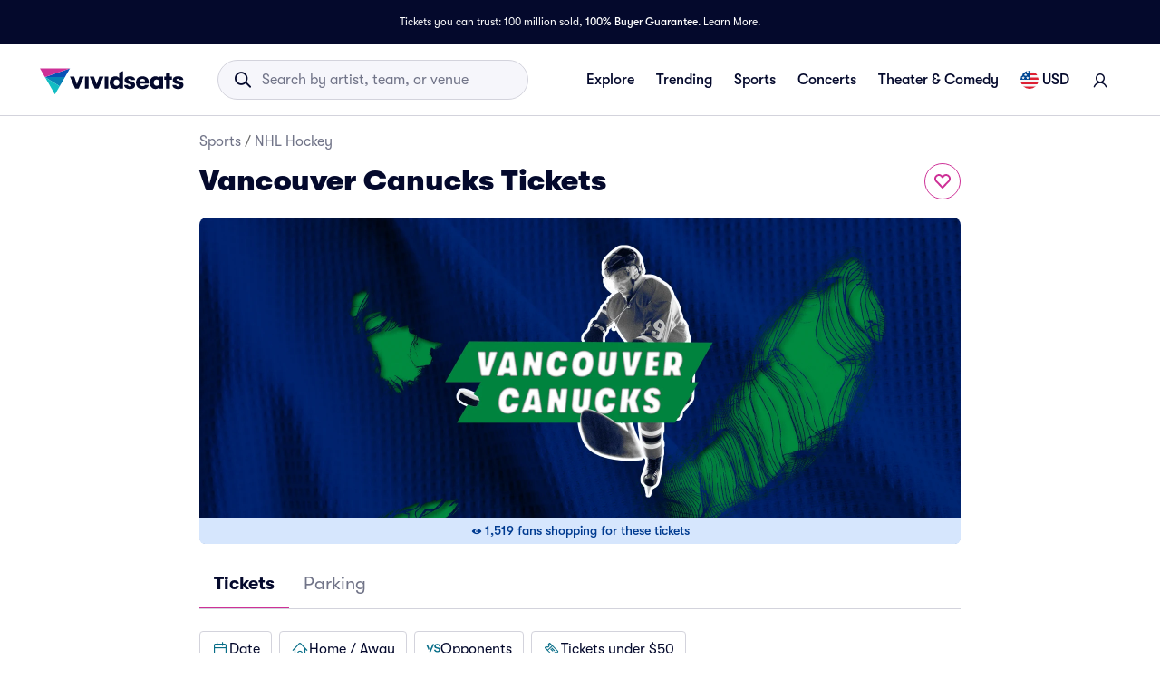

--- FILE ---
content_type: text/html; charset=utf-8
request_url: https://www.vividseats.com/vancouver-canucks-tickets--sports-nhl-hockey/performer/909
body_size: 75969
content:
<!DOCTYPE html><html lang="en-US"><head><link rel="preload" href="https://media.vsstatic.com/image/upload/if_fc_gte_1/g_auto,q_auto,c_fill,w_1680,h_720/if_else/g_center,q_auto,c_fill,w_1680,h_720/if_end/dpr_auto,f_auto/hero/event/sports/909-nhl-vancouver-canucks/vancouver-canucks-big-tickets-4.jpg" as="image" fetchPriority="high" data-testid="external-image-preload-link" data-next-head=""/><meta charSet="utf-8" data-next-head=""/><title data-next-head="">Vancouver Canucks Tickets &amp; 2026 Canucks Games | Vivid Seats</title><meta name="description" content="Buy Vancouver Canucks tickets at Vivid Seats and  experience it live!" data-next-head=""/><meta name="keywords" content="Vancouver Canucks tickets" data-next-head=""/><link rel="canonical" href="https://www.vividseats.com/vancouver-canucks-tickets--sports-nhl-hockey/performer/909" data-next-head=""/><meta property="og:image" content="https://a.vsstatic.com/mobile/app/nhl/2024/vancouver-canucks.jpg" data-next-head=""/><meta http-equiv="x-ua-compatible" content="ie=edge" data-next-head=""/><meta name="viewport" content="width=device-width, initial-scale=1, maximum-scale=5" data-next-head=""/><meta name="application-name" content="Vivid Seats" data-next-head=""/><meta name="msapplication-TileColor" content="#333333" data-next-head=""/><meta name="msapplication-config" content="https://a.vsstatic.com/common/favicon/browserconfig.xml" data-next-head=""/><meta name="theme-color" content="#ffffff" data-next-head=""/><meta name="google-play-app" content="app-id=com.vividseats.android" data-next-head=""/><meta name="itunes" content="app-id=963355757" data-next-head=""/><meta name="apple-mobile-web-app-capable" content="yes" data-next-head=""/><meta name="format-detection" content="telephone=yes" data-next-head=""/><meta property="og:site_name" content="Vivid Seats" data-next-head=""/><meta property="og:url" content="https://www.vividseats.com/vancouver-canucks-tickets--sports-nhl-hockey/performer/909" data-next-head=""/><meta property="og:title" content="Vancouver Canucks Tickets &amp; 2026 Canucks Games | Vivid Seats" data-next-head=""/><meta property="og:description" content="Buy Vancouver Canucks tickets at Vivid Seats and  experience it live!" data-next-head=""/><link rel="icon" type="image/x-icon" href="https://a.vsstatic.com/common/favicon/rebrand/favicon.ico?v=1769898979921" data-next-head=""/><link rel="apple-touch-icon" sizes="180x180" href="https://a.vsstatic.com/common/favicon/rebrand/apple-touch-icon.png" data-next-head=""/><meta name="apple-mobile-web-app-title" content="Vivid Seats" data-next-head=""/><link data-testid="android-link-meta" rel="alternate" href="android-app://com.vividseats.android/vividseats/performer/909" data-next-head=""/><link data-testid="ios-link-meta" rel="alternate" href="ios-app://963355757/vividseats/performer/909" data-next-head=""/><script type="application/ld+json" data-next-head="">{
	"@context": "https://schema.org",
	"@type": "BreadcrumbList",
	"itemListElement": [
		{
			"@type": "ListItem",
			"position": 1,
			"item": {
				"@id": "https://www.vividseats.com/sports",
				"name": "Sports"
			}
		},
		{
			"@type": "ListItem",
			"position": 2,
			"item": {
				"@id": "https://www.vividseats.com/nhl-hockey",
				"name": "NHL Hockey"
			}
		},
		{
			"@type": "ListItem",
			"position": 3,
			"item": {
				"@id": "https://www.vividseats.com/vancouver-canucks-tickets--sports-nhl-hockey/performer/909",
				"name": "Vancouver Canucks Tickets"
			}
		}
	]
}</script><meta name="emotion-insertion-point" content=""/><style data-emotion="mui-global animation-wiooy9">@-webkit-keyframes animation-wiooy9{0%{-webkit-transform:translateX(-100%);-moz-transform:translateX(-100%);-ms-transform:translateX(-100%);transform:translateX(-100%);}50%{-webkit-transform:translateX(100%);-moz-transform:translateX(100%);-ms-transform:translateX(100%);transform:translateX(100%);}100%{-webkit-transform:translateX(100%);-moz-transform:translateX(100%);-ms-transform:translateX(100%);transform:translateX(100%);}}@keyframes animation-wiooy9{0%{-webkit-transform:translateX(-100%);-moz-transform:translateX(-100%);-ms-transform:translateX(-100%);transform:translateX(-100%);}50%{-webkit-transform:translateX(100%);-moz-transform:translateX(100%);-ms-transform:translateX(100%);transform:translateX(100%);}100%{-webkit-transform:translateX(100%);-moz-transform:translateX(100%);-ms-transform:translateX(100%);transform:translateX(100%);}}</style><style data-emotion="mui-global w4yfad">:root{--spacing:8px;--shape-borderRadius:4px;--colors-gray-50:#F6F6FBFF;--colors-gray-100:#EFEFF6FF;--colors-gray-200:#D3D3DCFF;--colors-gray-300:#A0A2B3FF;--colors-gray-400:#717488FF;--colors-gray-500:#474B5EFF;--colors-gray-600:#04092CFF;--colors-white-10:#FFFFFF19;--colors-white-20:#FFFFFF33;--colors-white-30:#FFFFFF4C;--colors-white-40:#FFFFFF66;--colors-white-50:#FFFFFF7F;--colors-white-100:#FFFFFFFF;--colors-dark-10:#04092C19;--colors-dark-20:#04092C33;--colors-dark-30:#04092C4C;--colors-dark-40:#04092C66;--colors-dark-50:#04092C7F;--colors-blue-100:#D9F2FCFF;--colors-blue-200:#B3E4F9FF;--colors-blue-300:#7AD0F5FF;--colors-blue-400:#27B2EFFF;--colors-blue-500:#0983B6FF;--colors-blue-600:#065474FF;--colors-cobalt-100:#D6E6FDFF;--colors-cobalt-200:#AFCEFBFF;--colors-cobalt-300:#75AAF6FF;--colors-cobalt-400:#277CF4FF;--colors-cobalt-500:#0951B6FF;--colors-cobalt-600:#003B90FF;--colors-green-100:#E6FFEDFF;--colors-green-200:#BEF2CDFF;--colors-green-300:#85E8A1FF;--colors-green-400:#4AC76DFF;--colors-green-500:#19AA61FF;--colors-green-600:#008442FF;--colors-indigo-100:#F2F0FFFF;--colors-indigo-200:#D9D6FDFF;--colors-indigo-300:#A69FE2FF;--colors-indigo-350:#8477D9FF;--colors-indigo-400:#5D50CBFF;--colors-indigo-500:#312784FF;--colors-indigo-600:#211A58FF;--colors-lime-100:#F3F7DEFF;--colors-lime-200:#E8EF9FFF;--colors-lime-300:#C4D75DFF;--colors-lime-400:#94BE24FF;--colors-lime-500:#62A10AFF;--colors-lime-600:#2D6D1BFF;--colors-orange-100:#FFF5F0FF;--colors-orange-200:#FFD5C0FF;--colors-orange-300:#FEA071FF;--colors-orange-400:#FE894EFF;--colors-orange-500:#F76E27FF;--colors-orange-600:#D54700FF;--colors-red-100:#FEECECFF;--colors-red-200:#FFB1BAFF;--colors-red-300:#FF7079FF;--colors-red-400:#F93C3AFF;--colors-red-500:#DC1818FF;--colors-red-600:#9D0706FF;--colors-yellow-100:#FFF9D6FF;--colors-yellow-200:#FFF099FF;--colors-yellow-300:#FFE75CFF;--colors-yellow-400:#FCD72DFF;--colors-yellow-500:#FFC000FF;--colors-yellow-600:#E8A93AFF;--colors-magenta-100:#FBE5F3FF;--colors-magenta-200:#F7B4DFFF;--colors-magenta-300:#E07BBDFF;--colors-magenta-400:#CE3197FF;--colors-magenta-500:#8F1564FF;--colors-magenta-600:#440C36FF;--colors-teal-100:#DAFAFBFF;--colors-teal-200:#B5F5F8FF;--colors-teal-300:#78E4E8FF;--colors-teal-400:#13BDC3FF;--colors-teal-500:#1C94A5FF;--colors-teal-600:#086E88FF;--shadows-0:none;--shadows-1:0px 2px 1px -1px rgba(0,0,0,0.2),0px 1px 1px 0px rgba(0,0,0,0.14),0px 1px 3px 0px rgba(0,0,0,0.12);--shadows-2:0px 3px 1px -2px rgba(0,0,0,0.2),0px 2px 2px 0px rgba(0,0,0,0.14),0px 1px 5px 0px rgba(0,0,0,0.12);--shadows-3:0px 3px 3px -2px rgba(0,0,0,0.2),0px 3px 4px 0px rgba(0,0,0,0.14),0px 1px 8px 0px rgba(0,0,0,0.12);--shadows-4:0px 2px 4px -1px rgba(0,0,0,0.2),0px 4px 5px 0px rgba(0,0,0,0.14),0px 1px 10px 0px rgba(0,0,0,0.12);--shadows-5:0px 3px 5px -1px rgba(0,0,0,0.2),0px 5px 8px 0px rgba(0,0,0,0.14),0px 1px 14px 0px rgba(0,0,0,0.12);--shadows-6:0px 3px 5px -1px rgba(0,0,0,0.2),0px 6px 10px 0px rgba(0,0,0,0.14),0px 1px 18px 0px rgba(0,0,0,0.12);--shadows-7:0px 4px 5px -2px rgba(0,0,0,0.2),0px 7px 10px 1px rgba(0,0,0,0.14),0px 2px 16px 1px rgba(0,0,0,0.12);--shadows-8:0px 5px 5px -3px rgba(0,0,0,0.2),0px 8px 10px 1px rgba(0,0,0,0.14),0px 3px 14px 2px rgba(0,0,0,0.12);--shadows-9:0px 5px 6px -3px rgba(0,0,0,0.2),0px 9px 12px 1px rgba(0,0,0,0.14),0px 3px 16px 2px rgba(0,0,0,0.12);--shadows-10:0px 6px 6px -3px rgba(0,0,0,0.2),0px 10px 14px 1px rgba(0,0,0,0.14),0px 4px 18px 3px rgba(0,0,0,0.12);--shadows-11:0px 6px 7px -4px rgba(0,0,0,0.2),0px 11px 15px 1px rgba(0,0,0,0.14),0px 4px 20px 3px rgba(0,0,0,0.12);--shadows-12:0px 7px 8px -4px rgba(0,0,0,0.2),0px 12px 17px 2px rgba(0,0,0,0.14),0px 5px 22px 4px rgba(0,0,0,0.12);--shadows-13:0px 7px 8px -4px rgba(0,0,0,0.2),0px 13px 19px 2px rgba(0,0,0,0.14),0px 5px 24px 4px rgba(0,0,0,0.12);--shadows-14:0px 7px 9px -4px rgba(0,0,0,0.2),0px 14px 21px 2px rgba(0,0,0,0.14),0px 5px 26px 4px rgba(0,0,0,0.12);--shadows-15:0px 8px 9px -5px rgba(0,0,0,0.2),0px 15px 22px 2px rgba(0,0,0,0.14),0px 6px 28px 5px rgba(0,0,0,0.12);--shadows-16:0px 8px 10px -5px rgba(0,0,0,0.2),0px 16px 24px 2px rgba(0,0,0,0.14),0px 6px 30px 5px rgba(0,0,0,0.12);--shadows-17:0px 8px 11px -5px rgba(0,0,0,0.2),0px 17px 26px 2px rgba(0,0,0,0.14),0px 6px 32px 5px rgba(0,0,0,0.12);--shadows-18:0px 9px 11px -5px rgba(0,0,0,0.2),0px 18px 28px 2px rgba(0,0,0,0.14),0px 7px 34px 6px rgba(0,0,0,0.12);--shadows-19:0px 9px 12px -6px rgba(0,0,0,0.2),0px 19px 29px 2px rgba(0,0,0,0.14),0px 7px 36px 6px rgba(0,0,0,0.12);--shadows-20:0px 10px 13px -6px rgba(0,0,0,0.2),0px 20px 31px 3px rgba(0,0,0,0.14),0px 8px 38px 7px rgba(0,0,0,0.12);--shadows-21:0px 10px 13px -6px rgba(0,0,0,0.2),0px 21px 33px 3px rgba(0,0,0,0.14),0px 8px 40px 7px rgba(0,0,0,0.12);--shadows-22:0px 10px 14px -6px rgba(0,0,0,0.2),0px 22px 35px 3px rgba(0,0,0,0.14),0px 8px 42px 7px rgba(0,0,0,0.12);--shadows-23:0px 11px 14px -7px rgba(0,0,0,0.2),0px 23px 36px 3px rgba(0,0,0,0.14),0px 9px 44px 8px rgba(0,0,0,0.12);--shadows-24:0px 11px 15px -7px rgba(0,0,0,0.2),0px 24px 38px 3px rgba(0,0,0,0.14),0px 9px 46px 8px rgba(0,0,0,0.12);--zIndex-mobileStepper:1000;--zIndex-fab:1050;--zIndex-speedDial:1050;--zIndex-appBar:1100;--zIndex-drawer:1200;--zIndex-modal:1300;--zIndex-snackbar:1400;--zIndex-tooltip:1500;--font-creditCardLabel:500 0.875rem;--font-stepLabel:500 1rem;--font-title-sm:700 1.125rem/1.40625rem;--font-title-md:700 1.25rem/1.5625rem;--font-title-lg:800 1.5rem/1.875rem;--font-title-xl:800 2rem/2.5rem;--font-title-xxl:800 2.5rem/3.125rem;--font-subtitle-sm:400 1rem/1.25rem;--font-subtitle-md:400 1.125rem/1.375rem;--font-subtitle-lg:400 1.25rem/1.5625rem;--font-subtitle-xl:400 1.5rem/1.875rem;--font-subtitle-xxl:400 2rem/2.5rem;--font-overline:700 0.75rem/0.9375rem 'GT-Walsheim',sans-serif;--font-body-bold:700 1rem/1.5rem;--font-body-medium:500 1rem/1.5rem;--font-body-regular:400 1rem/1.5rem;--font-body-link:400 1rem/1.5rem;--font-small-bold:700 0.875rem/1.3125rem;--font-small-medium:500 0.875rem/1.3125rem;--font-small-regular:400 0.875rem/1.3125rem;--font-caption-bold:700 0.75rem/1.125rem;--font-caption-medium:500 0.75rem/1.125rem;--font-caption-regular:400 0.75rem/1.125rem;--font-footnote-regular:400 0.625rem/0.9375rem;--font-footnote-bold:700 0.625rem/0.9375rem;--font-button:500 0.875rem/1.75 'GT-Walsheim',sans-serif;--font-textfield-small:400 0.875rem/1.3125rem;--font-textfield-medium:400 1rem/1.5rem;--font-h1:300 6rem/1.167 'GT-Walsheim',sans-serif;--font-h2:300 3.75rem/1.2 'GT-Walsheim',sans-serif;--font-h3:400 3rem/1.167 'GT-Walsheim',sans-serif;--font-h4:400 2.125rem/1.235 'GT-Walsheim',sans-serif;--font-h5:400 1.5rem/1.334 'GT-Walsheim',sans-serif;--font-h6:500 1.25rem/1.6 'GT-Walsheim',sans-serif;--font-subtitle1:400 1rem/1.75 'GT-Walsheim',sans-serif;--font-subtitle2:500 0.875rem/1.57 'GT-Walsheim',sans-serif;--font-body1:400 1rem/1.5 'GT-Walsheim',sans-serif;--font-body2:400 0.875rem/1.43 'GT-Walsheim',sans-serif;--font-caption:400 0.75rem/1.66 'GT-Walsheim',sans-serif;--font-inherit:inherit inherit/inherit inherit;}:root{-webkit-print-color-scheme:light;color-scheme:light;--palette-gray-50:#F6F6FBFF;--palette-gray-100:#EFEFF6FF;--palette-gray-200:#D3D3DCFF;--palette-gray-300:#A0A2B3FF;--palette-gray-400:#717488FF;--palette-gray-500:#474B5EFF;--palette-gray-600:#04092CFF;--palette-white-10:#FFFFFF19;--palette-white-20:#FFFFFF33;--palette-white-30:#FFFFFF4C;--palette-white-40:#FFFFFF66;--palette-white-50:#FFFFFF7F;--palette-white-100:#FFFFFFFF;--palette-dark-10:#04092C19;--palette-dark-20:#04092C33;--palette-dark-30:#04092C4C;--palette-dark-40:#04092C66;--palette-dark-50:#04092C7F;--palette-blue-100:#D9F2FCFF;--palette-blue-200:#B3E4F9FF;--palette-blue-300:#7AD0F5FF;--palette-blue-400:#27B2EFFF;--palette-blue-500:#0983B6FF;--palette-blue-600:#065474FF;--palette-cobalt-100:#D6E6FDFF;--palette-cobalt-200:#AFCEFBFF;--palette-cobalt-300:#75AAF6FF;--palette-cobalt-400:#277CF4FF;--palette-cobalt-500:#0951B6FF;--palette-cobalt-600:#003B90FF;--palette-green-100:#E6FFEDFF;--palette-green-200:#BEF2CDFF;--palette-green-300:#85E8A1FF;--palette-green-400:#4AC76DFF;--palette-green-500:#19AA61FF;--palette-green-600:#008442FF;--palette-indigo-100:#F2F0FFFF;--palette-indigo-200:#D9D6FDFF;--palette-indigo-300:#A69FE2FF;--palette-indigo-350:#8477D9FF;--palette-indigo-400:#5D50CBFF;--palette-indigo-500:#312784FF;--palette-indigo-600:#211A58FF;--palette-lime-100:#F3F7DEFF;--palette-lime-200:#E8EF9FFF;--palette-lime-300:#C4D75DFF;--palette-lime-400:#94BE24FF;--palette-lime-500:#62A10AFF;--palette-lime-600:#2D6D1BFF;--palette-orange-100:#FFF5F0FF;--palette-orange-200:#FFD5C0FF;--palette-orange-300:#FEA071FF;--palette-orange-400:#FE894EFF;--palette-orange-500:#F76E27FF;--palette-orange-600:#D54700FF;--palette-red-100:#FEECECFF;--palette-red-200:#FFB1BAFF;--palette-red-300:#FF7079FF;--palette-red-400:#F93C3AFF;--palette-red-500:#DC1818FF;--palette-red-600:#9D0706FF;--palette-yellow-100:#FFF9D6FF;--palette-yellow-200:#FFF099FF;--palette-yellow-300:#FFE75CFF;--palette-yellow-400:#FCD72DFF;--palette-yellow-500:#FFC000FF;--palette-yellow-600:#E8A93AFF;--palette-magenta-100:#FBE5F3FF;--palette-magenta-200:#F7B4DFFF;--palette-magenta-300:#E07BBDFF;--palette-magenta-400:#CE3197FF;--palette-magenta-500:#8F1564FF;--palette-magenta-600:#440C36FF;--palette-teal-100:#DAFAFBFF;--palette-teal-200:#B5F5F8FF;--palette-teal-300:#78E4E8FF;--palette-teal-400:#13BDC3FF;--palette-teal-500:#1C94A5FF;--palette-teal-600:#086E88FF;--palette-primary-lightest:#FBE5F3FF;--palette-primary-lighter:#F7B4DFFF;--palette-primary-light:#E07BBDFF;--palette-primary-main:#CE3197FF;--palette-primary-dark:#8F1564FF;--palette-primary-darker:#440C36FF;--palette-primary-contrastText:#fff;--palette-primary-mainChannel:206 49 151;--palette-primary-lightChannel:224 123 189;--palette-primary-darkChannel:143 21 100;--palette-primary-contrastTextChannel:255 255 255;--palette-neutral-lightest:#FFFFFFFF;--palette-neutral-lighter:#F6F6FBFF;--palette-neutral-light:#D3D3DCFF;--palette-neutral-main:#04092CFF;--palette-neutral-dark:#474B5EFF;--palette-neutral-darker:#717488FF;--palette-neutral-contrastText:#EFEFF6FF;--palette-neutral-mainChannel:4 9 44;--palette-neutral-lightChannel:211 211 220;--palette-neutral-darkChannel:71 75 94;--palette-neutral-contrastTextChannel:239 239 246;--palette-secondary-lightest:#DAFAFBFF;--palette-secondary-lighter:#B5F5F8FF;--palette-secondary-light:#78E4E8FF;--palette-secondary-main:#13BDC3FF;--palette-secondary-dark:#1C94A5FF;--palette-secondary-darker:#086E88FF;--palette-secondary-contrastText:rgba(0, 0, 0, 0.87);--palette-secondary-mainChannel:19 189 195;--palette-secondary-lightChannel:120 228 232;--palette-secondary-darkChannel:28 148 165;--palette-secondary-contrastTextChannel:0 0 0;--palette-error-main:#DC1818FF;--palette-error-light:rgba(227, 70, 70, 1);--palette-error-dark:rgba(154, 16, 16, 1);--palette-error-contrastText:#fff;--palette-error-mainChannel:220 24 24;--palette-error-lightChannel:227 70 70;--palette-error-darkChannel:154 16 16;--palette-error-contrastTextChannel:255 255 255;--palette-common-black:#000;--palette-common-white:#fff;--palette-common-background:#fff;--palette-common-onBackground:#000;--palette-common-backgroundChannel:255 255 255;--palette-common-onBackgroundChannel:0 0 0;--palette-warning-main:#ed6c02;--palette-warning-light:#ff9800;--palette-warning-dark:#e65100;--palette-warning-contrastText:#fff;--palette-warning-mainChannel:237 108 2;--palette-warning-lightChannel:255 152 0;--palette-warning-darkChannel:230 81 0;--palette-warning-contrastTextChannel:255 255 255;--palette-info-main:#0288d1;--palette-info-light:#03a9f4;--palette-info-dark:#01579b;--palette-info-contrastText:#fff;--palette-info-mainChannel:2 136 209;--palette-info-lightChannel:3 169 244;--palette-info-darkChannel:1 87 155;--palette-info-contrastTextChannel:255 255 255;--palette-success-main:#2e7d32;--palette-success-light:#4caf50;--palette-success-dark:#1b5e20;--palette-success-contrastText:#fff;--palette-success-mainChannel:46 125 50;--palette-success-lightChannel:76 175 80;--palette-success-darkChannel:27 94 32;--palette-success-contrastTextChannel:255 255 255;--palette-grey-50:#fafafa;--palette-grey-100:#f5f5f5;--palette-grey-200:#eeeeee;--palette-grey-300:#e0e0e0;--palette-grey-400:#bdbdbd;--palette-grey-500:#9e9e9e;--palette-grey-600:#757575;--palette-grey-700:#616161;--palette-grey-800:#424242;--palette-grey-900:#212121;--palette-grey-A100:#f5f5f5;--palette-grey-A200:#eeeeee;--palette-grey-A400:#bdbdbd;--palette-grey-A700:#616161;--palette-text-primary:rgba(0, 0, 0, 0.87);--palette-text-secondary:rgba(0, 0, 0, 0.6);--palette-text-disabled:rgba(0, 0, 0, 0.38);--palette-text-primaryChannel:0 0 0;--palette-text-secondaryChannel:0 0 0;--palette-divider:rgba(0, 0, 0, 0.12);--palette-background-paper:#fff;--palette-background-default:#fff;--palette-background-defaultChannel:255 255 255;--palette-background-paperChannel:255 255 255;--palette-action-active:rgba(0, 0, 0, 0.54);--palette-action-hover:rgba(0, 0, 0, 0.04);--palette-action-hoverOpacity:0.04;--palette-action-selected:rgba(0, 0, 0, 0.08);--palette-action-selectedOpacity:0.08;--palette-action-disabled:rgba(0, 0, 0, 0.26);--palette-action-disabledBackground:rgba(0, 0, 0, 0.12);--palette-action-disabledOpacity:0.38;--palette-action-focus:rgba(0, 0, 0, 0.12);--palette-action-focusOpacity:0.12;--palette-action-activatedOpacity:0.12;--palette-action-activeChannel:0 0 0;--palette-action-selectedChannel:0 0 0;--palette-Alert-errorColor:rgba(90, 28, 28, 1);--palette-Alert-infoColor:rgb(1, 67, 97);--palette-Alert-successColor:rgb(30, 70, 32);--palette-Alert-warningColor:rgb(102, 60, 0);--palette-Alert-errorFilledBg:var(--palette-error-main, #DC1818FF);--palette-Alert-infoFilledBg:var(--palette-info-main, #0288d1);--palette-Alert-successFilledBg:var(--palette-success-main, #2e7d32);--palette-Alert-warningFilledBg:var(--palette-warning-main, #ed6c02);--palette-Alert-errorFilledColor:#fff;--palette-Alert-infoFilledColor:#fff;--palette-Alert-successFilledColor:#fff;--palette-Alert-warningFilledColor:#fff;--palette-Alert-errorStandardBg:rgba(252, 236, 236, 1);--palette-Alert-infoStandardBg:rgb(229, 246, 253);--palette-Alert-successStandardBg:rgb(237, 247, 237);--palette-Alert-warningStandardBg:rgb(255, 244, 229);--palette-Alert-errorIconColor:var(--palette-error-main, #DC1818FF);--palette-Alert-infoIconColor:var(--palette-info-main, #0288d1);--palette-Alert-successIconColor:var(--palette-success-main, #2e7d32);--palette-Alert-warningIconColor:var(--palette-warning-main, #ed6c02);--palette-AppBar-defaultBg:var(--palette-grey-100, #f5f5f5);--palette-Avatar-defaultBg:var(--palette-grey-400, #bdbdbd);--palette-Button-inheritContainedBg:var(--palette-grey-300, #e0e0e0);--palette-Button-inheritContainedHoverBg:var(--palette-grey-A100, #f5f5f5);--palette-Chip-defaultBorder:var(--palette-grey-400, #bdbdbd);--palette-Chip-defaultAvatarColor:var(--palette-grey-700, #616161);--palette-Chip-defaultIconColor:var(--palette-grey-700, #616161);--palette-FilledInput-bg:rgba(0, 0, 0, 0.06);--palette-FilledInput-hoverBg:rgba(0, 0, 0, 0.09);--palette-FilledInput-disabledBg:rgba(0, 0, 0, 0.12);--palette-LinearProgress-primaryBg:rgba(236, 176, 215, 1);--palette-LinearProgress-secondaryBg:rgba(165, 229, 232, 1);--palette-LinearProgress-errorBg:rgba(241, 167, 167, 1);--palette-LinearProgress-infoBg:rgb(158, 209, 237);--palette-LinearProgress-successBg:rgb(175, 205, 177);--palette-LinearProgress-warningBg:rgb(248, 199, 158);--palette-Skeleton-bg:rgba(var(--palette-text-primaryChannel, undefined) / 0.11);--palette-Slider-primaryTrack:rgba(236, 176, 215, 1);--palette-Slider-secondaryTrack:rgba(165, 229, 232, 1);--palette-Slider-errorTrack:rgba(241, 167, 167, 1);--palette-Slider-infoTrack:rgb(158, 209, 237);--palette-Slider-successTrack:rgb(175, 205, 177);--palette-Slider-warningTrack:rgb(248, 199, 158);--palette-SnackbarContent-bg:rgb(50, 50, 50);--palette-SnackbarContent-color:#fff;--palette-SpeedDialAction-fabHoverBg:rgb(216, 216, 216);--palette-StepConnector-border:var(--palette-grey-400, #bdbdbd);--palette-StepContent-border:var(--palette-grey-400, #bdbdbd);--palette-Switch-defaultColor:var(--palette-common-white, #fff);--palette-Switch-defaultDisabledColor:var(--palette-grey-100, #f5f5f5);--palette-Switch-primaryDisabledColor:rgba(236, 176, 215, 1);--palette-Switch-secondaryDisabledColor:rgba(165, 229, 232, 1);--palette-Switch-errorDisabledColor:rgba(241, 167, 167, 1);--palette-Switch-infoDisabledColor:rgb(158, 209, 237);--palette-Switch-successDisabledColor:rgb(175, 205, 177);--palette-Switch-warningDisabledColor:rgb(248, 199, 158);--palette-TableCell-border:rgba(224, 224, 224, 1);--palette-Tooltip-bg:rgba(97, 97, 97, 0.92);--palette-dividerChannel:0 0 0;--opacity-inputPlaceholder:0.42;--opacity-inputUnderline:0.42;--opacity-switchTrackDisabled:0.12;--opacity-switchTrack:0.38;}</style><style data-emotion="mui 6su6fj 1ayqvhb 6wlr9t 1dw0yje 1dwiwkb 51eq8m 1emchqo 1nd5pgh 1uul7gr 6eyi3z 1t7hoii y05qfq cg54c1 i8yde5 b8szdl 17do188 ucm95x 1458ua5 jifdqh 1lrj5mt 1jsf5mg 1bv52wn pez6cq yz27x9 1evnhfv kh4685 1fmntk1 1pgnteb yxi6ms 1gqbo3h pc7loe 178k6i8 1insuh9 1wl3fj7 m4kd1w xqeok0 19f7kc0 1b4fqit 1dbyjaa 5jbt3z n0gdrl b59n5x 1kwhxmg 1adh2dq g5vct3 1wla4nk lki3dq fkqnr8 1982o40 ikukxa 11lr0n2 dia26h 14ba8zg 1lcwf4i 2u8db0 1y7jqny 1bdxcra 1gcfrgp 1g94xcx 1bb6p73 daz440 1uu13dc xizp2s 41rcd4 oz27hc 1emumc3 ihrt1b dy6rqj td2x0f">.mui-6su6fj{-webkit-flex-shrink:0;-ms-flex-negative:0;flex-shrink:0;}.mui-1ayqvhb{margin:0;font-size:0.75rem;font-weight:400;line-height:1.125rem;text-align:var(--Typography-textAlign);font-family:'GT-Walsheim',sans-serif;}.mui-6wlr9t{-webkit-flex-shrink:0;-ms-flex-negative:0;flex-shrink:0;margin-top:1rem;gap:0.25rem;display:grid;}.mui-1dw0yje{-webkit-flex-shrink:0;-ms-flex-negative:0;flex-shrink:0;margin-bottom:0.5rem;}.mui-1dwiwkb{margin:0;font-family:'GT-Walsheim',sans-serif;font-weight:400;font-size:1rem;line-height:1.5;color:var(--palette-text-secondary);font-family:'GT-Walsheim',sans-serif;}.mui-1dwiwkb .MuiBreadcrumbs-separator{margin-left:0.25rem;margin-right:0.25rem;}.mui-51eq8m{display:-webkit-box;display:-webkit-flex;display:-ms-flexbox;display:flex;-webkit-box-flex-wrap:wrap;-webkit-flex-wrap:wrap;-ms-flex-wrap:wrap;flex-wrap:wrap;-webkit-align-items:center;-webkit-box-align:center;-ms-flex-align:center;align-items:center;padding:0;margin:0;list-style:none;}.mui-1emchqo{margin:0;font:inherit;line-height:inherit;letter-spacing:inherit;font-family:'GT-Walsheim',sans-serif;color:var(--palette-neutral-darker);-webkit-text-decoration:none;text-decoration:none;color:var(--palette-neutral-darker);}.mui-1emchqo:hover{-webkit-text-decoration:underline;text-decoration:underline;}.mui-1nd5pgh{display:-webkit-box;display:-webkit-flex;display:-ms-flexbox;display:flex;-webkit-user-select:none;-moz-user-select:none;-ms-user-select:none;user-select:none;margin-left:8px;margin-right:8px;}.mui-1uul7gr{-webkit-flex-shrink:0;-ms-flex-negative:0;flex-shrink:0;display:-webkit-box;display:-webkit-flex;display:-ms-flexbox;display:flex;-webkit-align-items:flex-start;-webkit-box-align:flex-start;-ms-flex-align:flex-start;align-items:flex-start;-webkit-box-pack:justify;-webkit-justify-content:space-between;justify-content:space-between;gap:1rem;}.mui-6eyi3z{margin:0;font-family:'GT-Walsheim',sans-serif;font-weight:400;font-size:1rem;line-height:1.5;font-weight:800;font-family:'GT-Walsheim',sans-serif;}.mui-1t7hoii{display:block;background-color:var(--palette-Skeleton-bg);height:1.2em;border-radius:var(--shape-borderRadius);position:relative;overflow:hidden;-webkit-mask-image:-webkit-radial-gradient(white, black);}.mui-1t7hoii::after{background:linear-gradient(
                90deg,
                transparent,
                var(--palette-action-hover),
                transparent
              );content:"";position:absolute;-webkit-transform:translateX(-100%);-moz-transform:translateX(-100%);-ms-transform:translateX(-100%);transform:translateX(-100%);bottom:0;left:0;right:0;top:0;}.mui-1t7hoii::after{-webkit-animation:animation-wiooy9 2s linear 0.5s infinite;animation:animation-wiooy9 2s linear 0.5s infinite;}.mui-1t7hoii.MuiSkeleton-rounded{background-color:#D3D3DCFF;border-radius:32px;}.mui-1t7hoii.MuiSkeleton-rectangular{background-color:#EFEFF6FF;border-radius:4px;}.mui-y05qfq{-webkit-flex-shrink:0;-ms-flex-negative:0;flex-shrink:0;margin-top:calc(2 * var(--spacing));}.mui-cg54c1{overflow:hidden;min-height:48px;-webkit-overflow-scrolling:touch;display:-webkit-box;display:-webkit-flex;display:-ms-flexbox;display:flex;border-bottom:1px solid #EFEFF6FF;}@media (max-width:599.95px){.mui-cg54c1 .MuiTabs-scrollButtons{display:none;}}.mui-i8yde5{overflow-x:auto;overflow-y:hidden;scrollbar-width:none;}.mui-i8yde5::-webkit-scrollbar{display:none;}.mui-b8szdl{position:relative;display:inline-block;-webkit-flex:1 1 auto;-ms-flex:1 1 auto;flex:1 1 auto;white-space:nowrap;scrollbar-width:none;overflow-x:auto;overflow-y:hidden;}.mui-b8szdl::-webkit-scrollbar{display:none;}.mui-17do188{display:-webkit-box;display:-webkit-flex;display:-ms-flexbox;display:flex;}.mui-ucm95x{display:-webkit-inline-box;display:-webkit-inline-flex;display:-ms-inline-flexbox;display:inline-flex;-webkit-align-items:center;-webkit-box-align:center;-ms-flex-align:center;align-items:center;-webkit-box-pack:center;-ms-flex-pack:center;-webkit-justify-content:center;justify-content:center;position:relative;box-sizing:border-box;-webkit-tap-highlight-color:transparent;background-color:transparent;outline:0;border:0;margin:0;border-radius:0;padding:0;cursor:pointer;-webkit-user-select:none;-moz-user-select:none;-ms-user-select:none;user-select:none;vertical-align:middle;-moz-appearance:none;-webkit-appearance:none;-webkit-text-decoration:none;text-decoration:none;color:inherit;font-family:'GT-Walsheim',sans-serif;font-weight:500;font-size:0.875rem;line-height:1.25;text-transform:none;max-width:360px;min-width:90px;position:relative;min-height:48px;-webkit-flex-shrink:0;-ms-flex-negative:0;flex-shrink:0;padding:12px 16px;overflow:hidden;white-space:normal;text-align:center;-webkit-flex-direction:row;-ms-flex-direction:row;flex-direction:row;color:var(--palette-text-secondary);color:#717488FF;font-weight:normal;}.mui-ucm95x::-moz-focus-inner{border-style:none;}.mui-ucm95x.Mui-disabled{pointer-events:none;cursor:default;}@media print{.mui-ucm95x{-webkit-print-color-adjust:exact;color-adjust:exact;}}.mui-ucm95x:disabled{color:#A0A2B3FF;}.mui-ucm95x:hover{color:#474B5EFF;}.mui-ucm95x.Mui-selected{color:var(--palette-primary-main);}.mui-ucm95x.Mui-disabled{color:var(--palette-text-disabled);}.mui-ucm95x.Mui-selected{color:#04092CFF;font-weight:bold;}.mui-1458ua5{position:absolute;height:2px;bottom:0;width:100%;-webkit-transition:all 300ms cubic-bezier(0.4, 0, 0.2, 1) 0ms;transition:all 300ms cubic-bezier(0.4, 0, 0.2, 1) 0ms;background-color:var(--palette-primary-main);}.mui-jifdqh{-webkit-flex-shrink:0;-ms-flex-negative:0;flex-shrink:0;display:-webkit-box;display:-webkit-flex;display:-ms-flexbox;display:flex;-webkit-box-flex:1;-webkit-flex-grow:1;-ms-flex-positive:1;flex-grow:1;}.mui-1lrj5mt{-webkit-flex-shrink:0;-ms-flex-negative:0;flex-shrink:0;-webkit-box-flex:1;-webkit-flex-grow:1;-ms-flex-positive:1;flex-grow:1;}.mui-1jsf5mg{-webkit-flex-shrink:0;-ms-flex-negative:0;flex-shrink:0;display:-webkit-box;display:-webkit-flex;display:-ms-flexbox;display:flex;-webkit-box-pack:justify;-webkit-justify-content:space-between;justify-content:space-between;-webkit-align-items:center;-webkit-box-align:center;-ms-flex-align:center;align-items:center;width:100%;padding-top:1.5rem;}.mui-1bv52wn{margin:0;font-size:1.125rem;font-weight:700;line-height:1.40625rem;font-family:'GT-Walsheim',sans-serif;}.mui-pez6cq{display:-webkit-inline-box;display:-webkit-inline-flex;display:-ms-inline-flexbox;display:inline-flex;border-radius:var(--shape-borderRadius);}.mui-pez6cq .MuiToggleButtonGroup-grouped.Mui-selected+.MuiToggleButtonGroup-grouped.Mui-selected{border-left:0;margin-left:0;}.mui-pez6cq .MuiToggleButtonGroup-firstButton,.mui-pez6cq .MuiToggleButtonGroup-middleButton{border-top-right-radius:0;border-bottom-right-radius:0;}.mui-pez6cq .MuiToggleButtonGroup-lastButton,.mui-pez6cq .MuiToggleButtonGroup-middleButton{margin-left:-1px;border-left:1px solid transparent;border-top-left-radius:0;border-bottom-left-radius:0;}.mui-pez6cq .MuiToggleButtonGroup-lastButton.Mui-disabled,.mui-pez6cq .MuiToggleButtonGroup-middleButton.Mui-disabled{border-left:1px solid transparent;}.mui-yz27x9{display:-webkit-inline-box;display:-webkit-inline-flex;display:-ms-inline-flexbox;display:inline-flex;-webkit-align-items:center;-webkit-box-align:center;-ms-flex-align:center;align-items:center;-webkit-box-pack:center;-ms-flex-pack:center;-webkit-justify-content:center;justify-content:center;position:relative;box-sizing:border-box;-webkit-tap-highlight-color:transparent;background-color:transparent;outline:0;border:0;margin:0;border-radius:0;padding:0;cursor:pointer;-webkit-user-select:none;-moz-user-select:none;-ms-user-select:none;user-select:none;vertical-align:middle;-moz-appearance:none;-webkit-appearance:none;-webkit-text-decoration:none;text-decoration:none;color:inherit;font-family:'GT-Walsheim',sans-serif;font-weight:500;font-size:0.875rem;line-height:1.75;text-transform:none;border-radius:var(--shape-borderRadius);padding:11px;border:1px solid var(--palette-divider);color:var(--palette-action-active);color:#474B5EFF;border-color:#D3D3DCFF;font-weight:normal;height:2.25rem;min-width:3.5rem;min-width:5.25rem;}.mui-yz27x9::-moz-focus-inner{border-style:none;}.mui-yz27x9.Mui-disabled{pointer-events:none;cursor:default;}@media print{.mui-yz27x9{-webkit-print-color-adjust:exact;color-adjust:exact;}}.mui-yz27x9:disabled{color:#A0A2B3FF;}.mui-yz27x9:hover{color:#474B5EFF;}.mui-yz27x9.Mui-disabled{color:var(--palette-action-disabled);border:1px solid var(--palette-action-disabledBackground);}.mui-yz27x9:hover{-webkit-text-decoration:none;text-decoration:none;background-color:rgba(var(--palette-text-primaryChannel) / var(--palette-action-hoverOpacity));}@media (hover: none){.mui-yz27x9:hover{background-color:transparent;}}.mui-yz27x9.Mui-selected{color:var(--palette-secondary-main);background-color:rgba(var(--palette-secondary-mainChannel) / var(--palette-action-selectedOpacity));}.mui-yz27x9.Mui-selected:hover{background-color:rgba(var(--palette-secondary-mainChannel) / calc(var(--palette-action-selectedOpacity) + var(--palette-action-hoverOpacity)));}@media (hover: none){.mui-yz27x9.Mui-selected:hover{background-color:rgba(var(--palette-secondary-mainChannel) / var(--palette-action-selectedOpacity));}}.mui-yz27x9.MuiToggleButtonGroup-grouped:first-of-type{border-radius:1.5rem 0rem 0rem 1.5rem;}.mui-yz27x9.MuiToggleButtonGroup-grouped:last-of-type{border-radius:0rem 1.5rem 1.5rem 0rem;}.mui-yz27x9.Mui-selected{z-index:2;font-weight:500;}.mui-yz27x9.MuiToggleButton-secondary.Mui-selected{color:#086E88FF;border-color:#1C94A5FF;background-color:#DAFAFBFF;}.mui-yz27x9.MuiToggleButton-primary.Mui-selected{color:#440C36FF;border-color:#8F1564FF;background-color:#FBE5F3FF;}.mui-yz27x9.MuiToggleButton-standard.Mui-selected{color:#04092CFF;border-color:#474B5EFF;background-color:#EFEFF6FF;}.mui-1evnhfv{-webkit-flex-shrink:0;-ms-flex-negative:0;flex-shrink:0;margin-bottom:calc(3 * var(--spacing));}.mui-kh4685{margin:0;font-family:'GT-Walsheim',sans-serif;font-weight:700;font-size:0.75rem;line-height:0.9375rem;text-transform:uppercase;letter-spacing:0.075rem;font-family:'GT-Walsheim',sans-serif;color:var(--palette-gray-600);}.mui-1fmntk1{margin:0;font-size:0.875rem;font-weight:700;line-height:1.3125rem;overflow:hidden;text-overflow:ellipsis;white-space:nowrap;font-family:'GT-Walsheim',sans-serif;color:#CE3197FF;}.mui-1pgnteb{margin:0;font-family:'GT-Walsheim',sans-serif;font-weight:400;font-size:0.75rem;line-height:1.66;font-family:'GT-Walsheim',sans-serif;color:var(--palette-gray-600);}.mui-yxi6ms{-webkit-flex-shrink:0;-ms-flex-negative:0;flex-shrink:0;display:-webkit-box;display:-webkit-flex;display:-ms-flexbox;display:flex;-webkit-align-items:center;-webkit-box-align:center;-ms-flex-align:center;align-items:center;padding-top:calc(0.5 * var(--spacing));}.mui-1gqbo3h{margin:0;font-size:0.75rem;font-weight:500;line-height:1.125rem;font-family:'GT-Walsheim',sans-serif;}.mui-pc7loe{margin:0;font-size:0.875rem;font-weight:500;line-height:1.3125rem;font-family:'GT-Walsheim',sans-serif;color:var(--palette-gray-600);}.mui-178k6i8{-webkit-flex-shrink:0;-ms-flex-negative:0;flex-shrink:0;display:-webkit-box;display:-webkit-flex;display:-ms-flexbox;display:flex;}.mui-1insuh9{margin:0;font-size:0.875rem;font-weight:400;line-height:1.3125rem;display:inline;font-family:'GT-Walsheim',sans-serif;color:var(--palette-gray-600);}.mui-1wl3fj7{margin:0;font-size:0.875rem;font-weight:400;line-height:1.3125rem;display:inline;font-family:'GT-Walsheim',sans-serif;color:var(--palette-gray-500);}.mui-m4kd1w{-webkit-flex-shrink:0;-ms-flex-negative:0;flex-shrink:0;-webkit-align-items:center;-webkit-box-align:center;-ms-flex-align:center;align-items:center;gap:calc(1 * var(--spacing));}@media (min-width:0px){.mui-m4kd1w{display:-webkit-box;display:-webkit-flex;display:-ms-flexbox;display:flex;}}@media (min-width:900px){.mui-m4kd1w{display:none;}}.mui-xqeok0{margin:0;font-size:0.875rem;font-weight:400;line-height:1.3125rem;font-family:'GT-Walsheim',sans-serif;color:var(--palette-gray-600);}.mui-19f7kc0{display:-webkit-inline-box;display:-webkit-inline-flex;display:-ms-inline-flexbox;display:inline-flex;-webkit-align-items:center;-webkit-box-align:center;-ms-flex-align:center;align-items:center;-webkit-box-pack:center;-ms-flex-pack:center;-webkit-justify-content:center;justify-content:center;position:relative;box-sizing:border-box;-webkit-tap-highlight-color:transparent;background-color:transparent;outline:0;border:0;margin:0;border-radius:0;padding:0;cursor:pointer;-webkit-user-select:none;-moz-user-select:none;-ms-user-select:none;user-select:none;vertical-align:middle;-moz-appearance:none;-webkit-appearance:none;-webkit-text-decoration:none;text-decoration:none;color:inherit;font-family:'GT-Walsheim',sans-serif;font-weight:500;font-size:0.875rem;line-height:1.75;text-transform:none;min-width:64px;padding:6px 16px;border:0;border-radius:var(--shape-borderRadius);-webkit-transition:background-color 250ms cubic-bezier(0.4, 0, 0.2, 1) 0ms,box-shadow 250ms cubic-bezier(0.4, 0, 0.2, 1) 0ms,border-color 250ms cubic-bezier(0.4, 0, 0.2, 1) 0ms,color 250ms cubic-bezier(0.4, 0, 0.2, 1) 0ms;transition:background-color 250ms cubic-bezier(0.4, 0, 0.2, 1) 0ms,box-shadow 250ms cubic-bezier(0.4, 0, 0.2, 1) 0ms,border-color 250ms cubic-bezier(0.4, 0, 0.2, 1) 0ms,color 250ms cubic-bezier(0.4, 0, 0.2, 1) 0ms;padding:5px 15px;border:1px solid currentColor;border-color:var(--variant-outlinedBorder, currentColor);background-color:var(--variant-outlinedBg);color:var(--variant-outlinedColor);--variant-textColor:var(--palette-primary-main);--variant-outlinedColor:var(--palette-primary-main);--variant-outlinedBorder:rgba(var(--palette-primary-mainChannel) / 0.5);--variant-containedColor:var(--palette-primary-contrastText);--variant-containedBg:var(--palette-primary-main);padding:3px 9px;font-size:0.8125rem;-webkit-transition:background-color 250ms cubic-bezier(0.4, 0, 0.2, 1) 0ms,box-shadow 250ms cubic-bezier(0.4, 0, 0.2, 1) 0ms,border-color 250ms cubic-bezier(0.4, 0, 0.2, 1) 0ms;transition:background-color 250ms cubic-bezier(0.4, 0, 0.2, 1) 0ms,box-shadow 250ms cubic-bezier(0.4, 0, 0.2, 1) 0ms,border-color 250ms cubic-bezier(0.4, 0, 0.2, 1) 0ms;height:2rem;min-width:2rem;padding-top:0.25rem;padding-bottom:0.25rem;gap:0.25rem;color:#CE3197FF;border-color:#CE3197FF;padding-left:0.75rem;padding-right:0.75rem;white-space:nowrap;}.mui-19f7kc0::-moz-focus-inner{border-style:none;}.mui-19f7kc0.Mui-disabled{pointer-events:none;cursor:default;}@media print{.mui-19f7kc0{-webkit-print-color-adjust:exact;color-adjust:exact;}}.mui-19f7kc0:disabled{color:#A0A2B3FF;}.mui-19f7kc0:hover{color:#474B5EFF;}.mui-19f7kc0:hover{-webkit-text-decoration:none;text-decoration:none;}.mui-19f7kc0.Mui-disabled{color:var(--palette-action-disabled);}.mui-19f7kc0.Mui-disabled{border:1px solid var(--palette-action-disabledBackground);}@media (hover: hover){.mui-19f7kc0:hover{--variant-containedBg:var(--palette-primary-dark);--variant-textBg:rgba(var(--palette-primary-mainChannel) / var(--palette-action-hoverOpacity));--variant-outlinedBorder:var(--palette-primary-main);--variant-outlinedBg:rgba(var(--palette-primary-mainChannel) / var(--palette-action-hoverOpacity));}}.mui-19f7kc0.MuiButton-loading{color:transparent;}.mui-19f7kc0:hover{background-color:#FBE5F3FF;color:#CE3197FF;border-color:#CE3197FF;}.mui-19f7kc0:active{background-color:#FBE5F3FF;color:#8F1564FF;border-color:#8F1564FF;}.mui-19f7kc0:disabled{color:#A0A2B3FF;border-color:#D3D3DCFF;}.mui-1b4fqit{margin:0;font-size:0.875rem;font-weight:400;line-height:1.3125rem;font-family:'GT-Walsheim',sans-serif;}.mui-1dbyjaa{-webkit-flex-shrink:0;-ms-flex-negative:0;flex-shrink:0;display:-webkit-box;display:-webkit-flex;display:-ms-flexbox;display:flex;-webkit-box-pack:center;-ms-flex-pack:center;-webkit-justify-content:center;justify-content:center;margin-top:calc(1.5 * var(--spacing));}.mui-5jbt3z{display:-webkit-inline-box;display:-webkit-inline-flex;display:-ms-inline-flexbox;display:inline-flex;-webkit-align-items:center;-webkit-box-align:center;-ms-flex-align:center;align-items:center;-webkit-box-pack:center;-ms-flex-pack:center;-webkit-justify-content:center;justify-content:center;position:relative;box-sizing:border-box;-webkit-tap-highlight-color:transparent;background-color:transparent;outline:0;border:0;margin:0;border-radius:0;padding:0;cursor:pointer;-webkit-user-select:none;-moz-user-select:none;-ms-user-select:none;user-select:none;vertical-align:middle;-moz-appearance:none;-webkit-appearance:none;-webkit-text-decoration:none;text-decoration:none;color:inherit;font-family:'GT-Walsheim',sans-serif;font-weight:500;font-size:0.875rem;line-height:1.75;text-transform:none;min-width:64px;padding:6px 16px;border:0;border-radius:var(--shape-borderRadius);-webkit-transition:background-color 250ms cubic-bezier(0.4, 0, 0.2, 1) 0ms,box-shadow 250ms cubic-bezier(0.4, 0, 0.2, 1) 0ms,border-color 250ms cubic-bezier(0.4, 0, 0.2, 1) 0ms,color 250ms cubic-bezier(0.4, 0, 0.2, 1) 0ms;transition:background-color 250ms cubic-bezier(0.4, 0, 0.2, 1) 0ms,box-shadow 250ms cubic-bezier(0.4, 0, 0.2, 1) 0ms,border-color 250ms cubic-bezier(0.4, 0, 0.2, 1) 0ms,color 250ms cubic-bezier(0.4, 0, 0.2, 1) 0ms;padding:5px 15px;border:1px solid currentColor;border-color:var(--variant-outlinedBorder, currentColor);background-color:var(--variant-outlinedBg);color:var(--variant-outlinedColor);--variant-textColor:var(--palette-neutral-main);--variant-outlinedColor:var(--palette-neutral-main);--variant-outlinedBorder:rgba(var(--palette-neutral-mainChannel) / 0.5);--variant-containedColor:var(--palette-neutral-contrastText);--variant-containedBg:var(--palette-neutral-main);-webkit-transition:background-color 250ms cubic-bezier(0.4, 0, 0.2, 1) 0ms,box-shadow 250ms cubic-bezier(0.4, 0, 0.2, 1) 0ms,border-color 250ms cubic-bezier(0.4, 0, 0.2, 1) 0ms;transition:background-color 250ms cubic-bezier(0.4, 0, 0.2, 1) 0ms,box-shadow 250ms cubic-bezier(0.4, 0, 0.2, 1) 0ms,border-color 250ms cubic-bezier(0.4, 0, 0.2, 1) 0ms;height:2.5rem;min-width:2.5rem;padding-top:0.5rem;padding-bottom:0.5rem;gap:0.5rem;color:#04092CFF;border-color:#D3D3DCFF;background-color:#FFFFFFFF;padding-left:1rem;padding-right:1rem;white-space:nowrap;}.mui-5jbt3z::-moz-focus-inner{border-style:none;}.mui-5jbt3z.Mui-disabled{pointer-events:none;cursor:default;}@media print{.mui-5jbt3z{-webkit-print-color-adjust:exact;color-adjust:exact;}}.mui-5jbt3z:disabled{color:#A0A2B3FF;}.mui-5jbt3z:hover{color:#474B5EFF;}.mui-5jbt3z:hover{-webkit-text-decoration:none;text-decoration:none;}.mui-5jbt3z.Mui-disabled{color:var(--palette-action-disabled);}.mui-5jbt3z.Mui-disabled{border:1px solid var(--palette-action-disabledBackground);}@media (hover: hover){.mui-5jbt3z:hover{--variant-containedBg:var(--palette-neutral-dark);--variant-textBg:rgba(var(--palette-neutral-mainChannel) / var(--palette-action-hoverOpacity));--variant-outlinedBorder:var(--palette-neutral-main);--variant-outlinedBg:rgba(var(--palette-neutral-mainChannel) / var(--palette-action-hoverOpacity));}}.mui-5jbt3z.MuiButton-loading{color:transparent;}.mui-5jbt3z:hover{background-color:#F6F6FBFF;color:#04092CFF;border-color:#D3D3DCFF;}.mui-5jbt3z:active{background-color:#F6F6FBFF;color:#04092CFF;border-color:#474B5EFF;}.mui-5jbt3z:disabled{color:#A0A2B3FF;border-color:#D3D3DCFF;}.mui-n0gdrl{margin:0;font-size:1rem;font-weight:400;line-height:1.5rem;font-family:'GT-Walsheim',sans-serif;}.mui-b59n5x{-webkit-flex-shrink:0;-ms-flex-negative:0;flex-shrink:0;display:-webkit-box;display:-webkit-flex;display:-ms-flexbox;display:flex;-webkit-flex-direction:column;-ms-flex-direction:column;flex-direction:column;width:100%;max-width:56rem;-webkit-align-items:center;-webkit-box-align:center;-ms-flex-align:center;align-items:center;gap:1rem;}.mui-1kwhxmg{-webkit-flex-shrink:0;-ms-flex-negative:0;flex-shrink:0;display:-webkit-box;display:-webkit-flex;display:-ms-flexbox;display:flex;-webkit-flex-direction:column;-ms-flex-direction:column;flex-direction:column;width:100%;max-width:56rem;-webkit-align-items:center;-webkit-box-align:center;-ms-flex-align:center;align-items:center;position:relative;}.mui-1adh2dq{-webkit-flex-shrink:0;-ms-flex-negative:0;flex-shrink:0;display:-webkit-box;display:-webkit-flex;display:-ms-flexbox;display:flex;-webkit-box-pack:justify;-webkit-justify-content:space-between;justify-content:space-between;border-top:solid 1px #EFEFF6FF;border-bottom:solid 1px #EFEFF6FF;padding-top:0.25rem;padding-bottom:0.25rem;width:100%;height:2.75rem;background-color:#fff;position:-webkit-sticky;position:sticky;top:0;z-index:20;}.mui-g5vct3{-webkit-flex-shrink:0;-ms-flex-negative:0;flex-shrink:0;display:-webkit-box;display:-webkit-flex;display:-ms-flexbox;display:flex;-webkit-box-pack:center;-ms-flex-pack:center;-webkit-justify-content:center;justify-content:center;-webkit-align-items:center;-webkit-box-align:center;-ms-flex-align:center;align-items:center;padding-top:0.5rem;padding-bottom:0.5rem;-webkit-box-flex:1;-webkit-flex-grow:1;-ms-flex-positive:1;flex-grow:1;}.mui-1wla4nk{margin:0;font-size:0.75rem;font-weight:700;line-height:1.125rem;font-family:'GT-Walsheim',sans-serif;color:#717488;}.mui-lki3dq{-webkit-flex-shrink:0;-ms-flex-negative:0;flex-shrink:0;display:-webkit-box;display:-webkit-flex;display:-ms-flexbox;display:flex;-webkit-flex-direction:column;-ms-flex-direction:column;flex-direction:column;width:100%;}.mui-fkqnr8{-webkit-flex-shrink:0;-ms-flex-negative:0;flex-shrink:0;position:relative;width:100%;padding-bottom:0.25rem;}.mui-1982o40{-webkit-flex-shrink:0;-ms-flex-negative:0;flex-shrink:0;display:-webkit-box;display:-webkit-flex;display:-ms-flexbox;display:flex;-webkit-align-items:center;-webkit-box-align:center;-ms-flex-align:center;align-items:center;gap:0.5rem;padding-top:1rem;padding-bottom:1rem;position:-webkit-sticky;position:sticky;top:2.75rem;z-index:10;background-color:#fff;}.mui-ikukxa{margin:0;font-size:1.125rem;font-weight:700;line-height:1.40625rem;font-family:'GT-Walsheim',sans-serif;color:#717488FF;}.mui-11lr0n2{margin:0;font-size:1rem;font-weight:400;line-height:1.25rem;font-family:'GT-Walsheim',sans-serif;color:#717488FF;}.mui-dia26h{-webkit-flex-shrink:0;-ms-flex-negative:0;flex-shrink:0;display:-webkit-box;display:-webkit-flex;display:-ms-flexbox;display:flex;-webkit-flex-direction:column;-ms-flex-direction:column;flex-direction:column;gap:0.25rem;}.mui-14ba8zg{-webkit-flex-shrink:0;-ms-flex-negative:0;flex-shrink:0;display:-webkit-box;display:-webkit-flex;display:-ms-flexbox;display:flex;-webkit-box-pack:space-around;-ms-flex-pack:space-around;-webkit-justify-content:space-around;justify-content:space-around;gap:0.25rem;}.mui-1lcwf4i{-webkit-flex-shrink:0;-ms-flex-negative:0;flex-shrink:0;min-height:9rem;width:7.3rem;}.mui-2u8db0{display:block;background-color:var(--palette-Skeleton-bg);height:1.2em;position:relative;overflow:hidden;-webkit-mask-image:-webkit-radial-gradient(white, black);border:1px solid transparent;max-height:unset;-webkit-transform:unset;-moz-transform:unset;-ms-transform:unset;transform:unset;-webkit-translate:unset;-moz-translate:unset;-ms-translate:unset;translate:unset;background-color:#F6F6FBFF;}.mui-2u8db0::after{background:linear-gradient(
                90deg,
                transparent,
                var(--palette-action-hover),
                transparent
              );content:"";position:absolute;-webkit-transform:translateX(-100%);-moz-transform:translateX(-100%);-ms-transform:translateX(-100%);transform:translateX(-100%);bottom:0;left:0;right:0;top:0;}.mui-2u8db0::after{-webkit-animation:animation-wiooy9 2s linear 0.5s infinite;animation:animation-wiooy9 2s linear 0.5s infinite;}.mui-2u8db0.MuiSkeleton-rounded{background-color:#D3D3DCFF;border-radius:32px;}.mui-2u8db0.MuiSkeleton-rectangular{background-color:#EFEFF6FF;border-radius:4px;}.mui-1y7jqny{-webkit-flex-shrink:0;-ms-flex-negative:0;flex-shrink:0;height:5.0625rem;width:100%;border-radius:0.5rem;display:-webkit-box;display:-webkit-flex;display:-ms-flexbox;display:flex;-webkit-box-pack:justify;-webkit-justify-content:space-between;justify-content:space-between;-webkit-align-items:center;-webkit-box-align:center;-ms-flex-align:center;align-items:center;padding:1rem;background-color:#EFEFF6FF;}.mui-1bdxcra{-webkit-flex-shrink:0;-ms-flex-negative:0;flex-shrink:0;display:-webkit-box;display:-webkit-flex;display:-ms-flexbox;display:flex;-webkit-flex-direction:column;-ms-flex-direction:column;flex-direction:column;}.mui-1gcfrgp{display:-webkit-inline-box;display:-webkit-inline-flex;display:-ms-inline-flexbox;display:inline-flex;-webkit-align-items:center;-webkit-box-align:center;-ms-flex-align:center;align-items:center;-webkit-box-pack:center;-ms-flex-pack:center;-webkit-justify-content:center;justify-content:center;position:relative;box-sizing:border-box;-webkit-tap-highlight-color:transparent;background-color:transparent;outline:0;border:0;margin:0;border-radius:0;padding:0;cursor:pointer;-webkit-user-select:none;-moz-user-select:none;-ms-user-select:none;user-select:none;vertical-align:middle;-moz-appearance:none;-webkit-appearance:none;-webkit-text-decoration:none;text-decoration:none;color:inherit;font-family:'GT-Walsheim',sans-serif;font-weight:500;font-size:0.875rem;line-height:1.75;text-transform:none;min-width:64px;padding:6px 16px;border:0;border-radius:var(--shape-borderRadius);-webkit-transition:background-color 250ms cubic-bezier(0.4, 0, 0.2, 1) 0ms,box-shadow 250ms cubic-bezier(0.4, 0, 0.2, 1) 0ms,border-color 250ms cubic-bezier(0.4, 0, 0.2, 1) 0ms,color 250ms cubic-bezier(0.4, 0, 0.2, 1) 0ms;transition:background-color 250ms cubic-bezier(0.4, 0, 0.2, 1) 0ms,box-shadow 250ms cubic-bezier(0.4, 0, 0.2, 1) 0ms,border-color 250ms cubic-bezier(0.4, 0, 0.2, 1) 0ms,color 250ms cubic-bezier(0.4, 0, 0.2, 1) 0ms;color:var(--variant-containedColor);background-color:var(--variant-containedBg);box-shadow:var(--shadows-2);--variant-textColor:var(--palette-primary-main);--variant-outlinedColor:var(--palette-primary-main);--variant-outlinedBorder:rgba(var(--palette-primary-mainChannel) / 0.5);--variant-containedColor:var(--palette-primary-contrastText);--variant-containedBg:var(--palette-primary-main);padding:8px 22px;font-size:0.9375rem;-webkit-transition:background-color 250ms cubic-bezier(0.4, 0, 0.2, 1) 0ms,box-shadow 250ms cubic-bezier(0.4, 0, 0.2, 1) 0ms,border-color 250ms cubic-bezier(0.4, 0, 0.2, 1) 0ms;transition:background-color 250ms cubic-bezier(0.4, 0, 0.2, 1) 0ms,box-shadow 250ms cubic-bezier(0.4, 0, 0.2, 1) 0ms,border-color 250ms cubic-bezier(0.4, 0, 0.2, 1) 0ms;height:3rem;min-width:3rem;padding-top:0.75rem;padding-bottom:0.75rem;gap:0.5rem;box-shadow:none;padding-left:1.5rem;padding-right:1.5rem;white-space:nowrap;}.mui-1gcfrgp::-moz-focus-inner{border-style:none;}.mui-1gcfrgp.Mui-disabled{pointer-events:none;cursor:default;}@media print{.mui-1gcfrgp{-webkit-print-color-adjust:exact;color-adjust:exact;}}.mui-1gcfrgp:disabled{color:#A0A2B3FF;}.mui-1gcfrgp:hover{color:#474B5EFF;}.mui-1gcfrgp:hover{-webkit-text-decoration:none;text-decoration:none;}.mui-1gcfrgp.Mui-disabled{color:var(--palette-action-disabled);}.mui-1gcfrgp:hover{box-shadow:var(--shadows-4);}@media (hover: none){.mui-1gcfrgp:hover{box-shadow:var(--shadows-2);}}.mui-1gcfrgp:active{box-shadow:var(--shadows-8);}.mui-1gcfrgp.Mui-focusVisible{box-shadow:var(--shadows-6);}.mui-1gcfrgp.Mui-disabled{color:var(--palette-action-disabled);box-shadow:var(--shadows-0);background-color:var(--palette-action-disabledBackground);}@media (hover: hover){.mui-1gcfrgp:hover{--variant-containedBg:var(--palette-primary-dark);--variant-textBg:rgba(var(--palette-primary-mainChannel) / var(--palette-action-hoverOpacity));--variant-outlinedBorder:var(--palette-primary-main);--variant-outlinedBg:rgba(var(--palette-primary-mainChannel) / var(--palette-action-hoverOpacity));}}.mui-1gcfrgp.MuiButton-loading{color:transparent;}.mui-1gcfrgp:hover{background-color:#8F1564FF;color:#EFEFF6FF;box-shadow:none;}.mui-1gcfrgp:active{background-color:#440C36FF;box-shadow:none;}.mui-1gcfrgp:disabled{color:#A0A2B3FF;background-color:#EFEFF6FF;}.mui-1g94xcx{margin:0;font-family:'GT-Walsheim',sans-serif;font-weight:400;font-size:1rem;line-height:1.5;font-family:'GT-Walsheim',sans-serif;}.mui-1bb6p73{-webkit-flex-shrink:0;-ms-flex-negative:0;flex-shrink:0;display:-webkit-inline-box;display:-webkit-inline-flex;display:-ms-inline-flexbox;display:inline-flex;-webkit-box-pack:justify;-webkit-justify-content:space-between;justify-content:space-between;-webkit-align-items:center;-webkit-box-align:center;-ms-flex-align:center;align-items:center;gap:3rem;padding-left:1.5rem;padding-right:1.5rem;padding-top:1rem;padding-bottom:1rem;border:1px solid #F6F6FBFF;border-radius:4px;}.mui-daz440{-webkit-flex-shrink:0;-ms-flex-negative:0;flex-shrink:0;display:-webkit-box;display:-webkit-flex;display:-ms-flexbox;display:flex;-webkit-align-items:center;-webkit-box-align:center;-ms-flex-align:center;align-items:center;gap:0.56rem;}.mui-1uu13dc{-webkit-flex-shrink:0;-ms-flex-negative:0;flex-shrink:0;height:1.25rem;width:1.25rem;border-radius:2px;background-color:#04092C7F;}.mui-xizp2s{-webkit-flex-shrink:0;-ms-flex-negative:0;flex-shrink:0;height:1.25rem;width:1.25rem;border:1px solid #A0A2B3FF;border-radius:2px;}.mui-41rcd4{-webkit-flex-shrink:0;-ms-flex-negative:0;flex-shrink:0;display:-webkit-box;display:-webkit-flex;display:-ms-flexbox;display:flex;-webkit-box-pack:center;-ms-flex-pack:center;-webkit-justify-content:center;justify-content:center;-webkit-align-items:center;-webkit-box-align:center;-ms-flex-align:center;align-items:center;height:1.25rem;width:1.25rem;border-radius:100%;background-color:#EFEFF6FF;}.mui-oz27hc{margin:0;font-size:1.25rem;font-weight:700;line-height:1.5625rem;font-family:'GT-Walsheim',sans-serif;}.mui-1emumc3{margin:0;font-size:1.125rem;font-weight:700;line-height:1.40625rem;line-height:1.75;font-family:'GT-Walsheim',sans-serif;}.mui-ihrt1b{margin:0;font-size:0.875rem;font-weight:400;line-height:1.3125rem;margin-top:calc(2 * var(--spacing));margin-bottom:calc(4 * var(--spacing));font-family:'GT-Walsheim',sans-serif;}.mui-dy6rqj{margin:0;font-size:0.75rem;font-weight:700;line-height:1.125rem;font-family:'GT-Walsheim',sans-serif;}.mui-td2x0f{margin:0;font-size:0.875rem;font-weight:400;line-height:1.3125rem;font-family:'GT-Walsheim',sans-serif;color:#A0A2B3FF;}</style><link rel="preconnect" href="//d1gwnrwaeu7bya.cloudfront.net"/><link rel="preconnect" href="https://a.vsstatic.com"/><link rel="preconnect" href="//vivid-assets.s3.amazonaws.com"/><link rel="preload" href="https://a.vsstatic.com/font/poppins-regular.woff2" type="font/woff2" as="font" crossorigin="anonymous"/><link rel="preload" href="https://a.vsstatic.com/font/poppins-semibold.woff2" type="font/woff2" as="font" crossorigin="anonymous"/><link rel="preload" href="https://a.vsstatic.com/font/poppins-bold.woff2" type="font/woff2" as="font" crossorigin="anonymous"/><link rel="preload" href="https://a.vsstatic.com/font/poppins-extrabold.woff2" type="font/woff2" as="font" crossorigin="anonymous"/><link rel="preload" href="https://a.vsstatic.com/font/GT-Walsheim-Regular.woff2" type="font/woff2" as="font" crossorigin="anonymous"/><link rel="preload" href="https://a.vsstatic.com/font/GT-Walsheim-Medium.woff2" type="font/woff2" as="font" crossorigin="anonymous"/><link rel="preload" href="https://a.vsstatic.com/font/GT-Walsheim-Bold.woff2" type="font/woff2" as="font" crossorigin="anonymous"/><link rel="preload" href="https://a.vsstatic.com/font/GT-Walsheim-Black.woff2" type="font/woff2" as="font" crossorigin="anonymous"/><script id="gaCreate" data-nscript="beforeInteractive" crossorigin="anonymous">
        window.dataLayer=window.dataLayer||[];
        function gtag(){dataLayer.push(arguments);};
        
        gtag('consent', 'default', {"ad_storage":"granted","ad_user_data":"granted","ad_personalization":"granted","analytics_storage":"granted","personalization_storage":"granted","region":["US","CA"]});
    </script><link rel="preload" href="/athena-assets/430466e9/prod/next-assets/_next/static/css/cb05e14286117fcf.css" as="style" crossorigin="anonymous"/><link rel="stylesheet" href="/athena-assets/430466e9/prod/next-assets/_next/static/css/cb05e14286117fcf.css" crossorigin="anonymous" data-n-g=""/><link rel="preload" href="/athena-assets/430466e9/prod/next-assets/_next/static/css/ae308d8190e5cfe1.css" as="style" crossorigin="anonymous"/><link rel="stylesheet" href="/athena-assets/430466e9/prod/next-assets/_next/static/css/ae308d8190e5cfe1.css" crossorigin="anonymous" data-n-p=""/><link rel="preload" href="/athena-assets/430466e9/prod/next-assets/_next/static/css/1bf2f73cfea45bf2.css" as="style" crossorigin="anonymous"/><link rel="stylesheet" href="/athena-assets/430466e9/prod/next-assets/_next/static/css/1bf2f73cfea45bf2.css" crossorigin="anonymous" data-n-p=""/><link rel="preload" href="/athena-assets/430466e9/prod/next-assets/_next/static/css/8e8d9bf2a2e9b7a3.css" as="style" crossorigin="anonymous"/><link rel="stylesheet" href="/athena-assets/430466e9/prod/next-assets/_next/static/css/8e8d9bf2a2e9b7a3.css" crossorigin="anonymous"/><link rel="preload" href="/athena-assets/430466e9/prod/next-assets/_next/static/css/9645138c67133047.css" as="style" crossorigin="anonymous"/><link rel="stylesheet" href="/athena-assets/430466e9/prod/next-assets/_next/static/css/9645138c67133047.css" crossorigin="anonymous"/><link rel="preload" href="/athena-assets/430466e9/prod/next-assets/_next/static/css/13d0a9c51dc5fbc7.css" as="style" crossorigin="anonymous"/><link rel="stylesheet" href="/athena-assets/430466e9/prod/next-assets/_next/static/css/13d0a9c51dc5fbc7.css" crossorigin="anonymous"/><link rel="preload" href="/athena-assets/430466e9/prod/next-assets/_next/static/css/d0e397d633c4ec9c.css" as="style" crossorigin="anonymous"/><link rel="stylesheet" href="/athena-assets/430466e9/prod/next-assets/_next/static/css/d0e397d633c4ec9c.css" crossorigin="anonymous"/><link rel="preload" href="/athena-assets/430466e9/prod/next-assets/_next/static/css/67654e260691a1eb.css" as="style" crossorigin="anonymous"/><link rel="stylesheet" href="/athena-assets/430466e9/prod/next-assets/_next/static/css/67654e260691a1eb.css" crossorigin="anonymous"/><link rel="preload" href="/athena-assets/430466e9/prod/next-assets/_next/static/css/38511d5b5e7c4cd6.css" as="style" crossorigin="anonymous"/><link rel="stylesheet" href="/athena-assets/430466e9/prod/next-assets/_next/static/css/38511d5b5e7c4cd6.css" crossorigin="anonymous"/><noscript data-n-css=""></noscript><script defer="" crossorigin="anonymous" nomodule="" src="/athena-assets/430466e9/prod/next-assets/_next/static/chunks/polyfills-42372ed130431b0a.js"></script><script defer="" src="/athena-assets/430466e9/prod/next-assets/_next/static/chunks/214-2eb741f48078014c.js" crossorigin="anonymous"></script><script defer="" src="/athena-assets/430466e9/prod/next-assets/_next/static/chunks/5878-4753fa523d4088f0.js" crossorigin="anonymous"></script><script defer="" src="/athena-assets/430466e9/prod/next-assets/_next/static/chunks/6858-43c2cabe3e18f6c5.js" crossorigin="anonymous"></script><script defer="" src="/athena-assets/430466e9/prod/next-assets/_next/static/chunks/4587-adcee45f3e15d1f1.js" crossorigin="anonymous"></script><script defer="" src="/athena-assets/430466e9/prod/next-assets/_next/static/chunks/6337-34de28dd637d2d8b.js" crossorigin="anonymous"></script><script defer="" src="/athena-assets/430466e9/prod/next-assets/_next/static/chunks/8880-6cb24f9a1155a26f.js" crossorigin="anonymous"></script><script defer="" src="/athena-assets/430466e9/prod/next-assets/_next/static/chunks/8353-795c089d9ae7c84d.js" crossorigin="anonymous"></script><script defer="" src="/athena-assets/430466e9/prod/next-assets/_next/static/chunks/6596-2f923e2df31ba036.js" crossorigin="anonymous"></script><script defer="" src="/athena-assets/430466e9/prod/next-assets/_next/static/chunks/3994-a71b7f4e3e5973bf.js" crossorigin="anonymous"></script><script defer="" src="/athena-assets/430466e9/prod/next-assets/_next/static/chunks/7125.df7330b769d06adc.js" crossorigin="anonymous"></script><script defer="" src="/athena-assets/430466e9/prod/next-assets/_next/static/chunks/2453-5648a0cacf893e4d.js" crossorigin="anonymous"></script><script defer="" src="/athena-assets/430466e9/prod/next-assets/_next/static/chunks/1771-93035a345742b03b.js" crossorigin="anonymous"></script><script defer="" src="/athena-assets/430466e9/prod/next-assets/_next/static/chunks/1366-ee01790b6e765599.js" crossorigin="anonymous"></script><script defer="" src="/athena-assets/430466e9/prod/next-assets/_next/static/chunks/6477-411834e34d4f52b7.js" crossorigin="anonymous"></script><script defer="" src="/athena-assets/430466e9/prod/next-assets/_next/static/chunks/527-6bb7795954f93fdd.js" crossorigin="anonymous"></script><script defer="" src="/athena-assets/430466e9/prod/next-assets/_next/static/chunks/2165-a2cd270caea1df54.js" crossorigin="anonymous"></script><script defer="" src="/athena-assets/430466e9/prod/next-assets/_next/static/chunks/9018-088271ecd8a39cd2.js" crossorigin="anonymous"></script><script defer="" src="/athena-assets/430466e9/prod/next-assets/_next/static/chunks/9795-a98c5b00aca4bcf2.js" crossorigin="anonymous"></script><script defer="" src="/athena-assets/430466e9/prod/next-assets/_next/static/chunks/7665-b54a887b12be0a8a.js" crossorigin="anonymous"></script><script defer="" src="/athena-assets/430466e9/prod/next-assets/_next/static/chunks/4810-519630c8fc95477b.js" crossorigin="anonymous"></script><script defer="" src="/athena-assets/430466e9/prod/next-assets/_next/static/chunks/2439-0836f116feef1b93.js" crossorigin="anonymous"></script><script defer="" src="/athena-assets/430466e9/prod/next-assets/_next/static/chunks/3158.4111531969b82472.js" crossorigin="anonymous"></script><script defer="" src="/athena-assets/430466e9/prod/next-assets/_next/static/chunks/9278.6793fbfb90ea43fd.js" crossorigin="anonymous"></script><script defer="" src="/athena-assets/430466e9/prod/next-assets/_next/static/chunks/8178.34923c91b0afd3e8.js" crossorigin="anonymous"></script><script src="/athena-assets/430466e9/prod/next-assets/_next/static/chunks/webpack-79784eb64e708308.js" defer="" crossorigin="anonymous"></script><script src="/athena-assets/430466e9/prod/next-assets/_next/static/chunks/framework-6c17f08e07d1abc4.js" defer="" crossorigin="anonymous"></script><script src="/athena-assets/430466e9/prod/next-assets/_next/static/chunks/main-b8ccb710731552f4.js" defer="" crossorigin="anonymous"></script><script src="/athena-assets/430466e9/prod/next-assets/_next/static/chunks/pages/_app-e6741e39a0e805a1.js" defer="" crossorigin="anonymous"></script><script src="/athena-assets/430466e9/prod/next-assets/_next/static/chunks/8777-9eef44b0e7dcc337.js" defer="" crossorigin="anonymous"></script><script src="/athena-assets/430466e9/prod/next-assets/_next/static/chunks/5689-2673a4d788d9b263.js" defer="" crossorigin="anonymous"></script><script src="/athena-assets/430466e9/prod/next-assets/_next/static/chunks/3395-8c8864c57b8f4bf8.js" defer="" crossorigin="anonymous"></script><script src="/athena-assets/430466e9/prod/next-assets/_next/static/chunks/7011-aee93fe7771c4339.js" defer="" crossorigin="anonymous"></script><script src="/athena-assets/430466e9/prod/next-assets/_next/static/chunks/1586-83a82265c89965b4.js" defer="" crossorigin="anonymous"></script><script src="/athena-assets/430466e9/prod/next-assets/_next/static/chunks/8992-e5bca1f2ff387dd2.js" defer="" crossorigin="anonymous"></script><script src="/athena-assets/430466e9/prod/next-assets/_next/static/chunks/2000-d97ff3ad1e425f51.js" defer="" crossorigin="anonymous"></script><script src="/athena-assets/430466e9/prod/next-assets/_next/static/chunks/7822-fdcd35ee9448fd96.js" defer="" crossorigin="anonymous"></script><script src="/athena-assets/430466e9/prod/next-assets/_next/static/chunks/4859-f98d8203d71ab6c9.js" defer="" crossorigin="anonymous"></script><script src="/athena-assets/430466e9/prod/next-assets/_next/static/chunks/5154-462d24327b9f0422.js" defer="" crossorigin="anonymous"></script><script src="/athena-assets/430466e9/prod/next-assets/_next/static/chunks/3882-609024f3928fd8a5.js" defer="" crossorigin="anonymous"></script><script src="/athena-assets/430466e9/prod/next-assets/_next/static/chunks/4914-239042ce9fc8ae8e.js" defer="" crossorigin="anonymous"></script><script src="/athena-assets/430466e9/prod/next-assets/_next/static/chunks/6870-94de4f70e7baaacd.js" defer="" crossorigin="anonymous"></script><script src="/athena-assets/430466e9/prod/next-assets/_next/static/chunks/328-fdee48699d80bb7d.js" defer="" crossorigin="anonymous"></script><script src="/athena-assets/430466e9/prod/next-assets/_next/static/chunks/8825-057c5a55b3139181.js" defer="" crossorigin="anonymous"></script><script src="/athena-assets/430466e9/prod/next-assets/_next/static/chunks/3846-ae97d4ade0b2938f.js" defer="" crossorigin="anonymous"></script><script src="/athena-assets/430466e9/prod/next-assets/_next/static/chunks/pages/%5Bslug%5D/performer/%5Bid%5D-77daa60a6f53151c.js" defer="" crossorigin="anonymous"></script><script src="/athena-assets/430466e9/prod/next-assets/_next/static/K-Njn0JkxuWy1VJ6pkW4y/_buildManifest.js" defer="" crossorigin="anonymous"></script><script src="/athena-assets/430466e9/prod/next-assets/_next/static/K-Njn0JkxuWy1VJ6pkW4y/_ssgManifest.js" defer="" crossorigin="anonymous"></script></head><body><noscript><iframe src="https://gtm.vividseats.com/ns.html?id=GTM-NLTD7S" height="0" width="0" style="display:none;visibility:hidden"></iframe></noscript><div id="__next"><a class="styles_button__Fgia8 styles_skipToContent__yCVyj styles_base__fRZ1E" href="#content" id="skip-to-content" tabindex="0">Skip to Content</a><a class="styles_button__Fgia8 styles_skipToFooter__HN6QP styles_base__fRZ1E" href="#footer" id="skip-to-footer" tabindex="0">Skip to Footer</a><div class="styles_pageWrapper__I0Pqa styles_fullHeight__DEYEP styles_column__rUwuM"><div id="marketplace-disclaimers"><div class="styles_disclaimer__Q1A_z styles_disclaimer1Line__05rUa MuiBox-root mui-6su6fj"><div data-testid="marketplace-disclaimer-desktop"><p class="MuiTypography-root MuiTypography-caption-regular MuiTypography-alignCenter mui-1ayqvhb" style="--Typography-textAlign:center">Tickets you can trust: 100 million sold,<!-- --> <a class="styles_button__Fgia8 styles_underlineFocus__kTJLi styles_buyerGuaranteeDisclaimer__fy2J_ styles_text__C6o35" target="_blank" href="/guarantee">100% Buyer Guarantee</a>. <!-- -->Learn More.</p></div></div><div class="styles_mobileDisclaimer__W6wHc MuiBox-root mui-6su6fj"><div data-testid="marketplace-disclaimer-mobile"><p class="MuiTypography-root MuiTypography-caption-regular MuiTypography-alignCenter mui-1ayqvhb" style="--Typography-textAlign:center">100 million sold,<!-- --> <a class="styles_button__Fgia8 styles_underlineFocus__kTJLi styles_buyerGuaranteeDisclaimer__fy2J_ styles_text__C6o35" target="_self" href="/guarantee">100% Buyer Guarantee</a>. <!-- -->Learn More.</p></div></div></div><header class="styles_header__4iRuC styles_trendingNavbar__xaSvp" id="nav-header" data-testid="nav-header"><div class="styles_sectionContainer__kQfAa styles_sectionContainer__j5__V styles_fluid__98XmZ"><div data-testid="main-menu" class="styles_mainMenu__u2fkd styles_mainMenu__5fy8_ styles_trendingMenu__AmJ6e undefined"></div><a class="styles_logoLink__WgYm6" aria-label="Link to homepage" href="/"><div class="styles_mobileLogoWrapper__sxjQm MuiBox-root mui-6su6fj"><svg width="170px" height="32px" viewBox="0 0 190 28"><g stroke="none" stroke-width="1" fill="none" fill-rule="evenodd"><g transform="translate(7.408740, -9.911865)"><g transform="translate(0.000000, 0.000000)" fill="#04092C"><path d="M90.6196621,19.6419238 C94.8184287,19.6419238 97.2568229,21.2772329 97.2568229,24.2400118 L97.2568229,24.2400118 L92.5946221,24.2400118 C92.5946221,23.1907531 91.8232357,22.6357991 90.5575446,22.6357991 C89.5388176,22.6357991 88.8592897,23.1300662 88.8592897,23.8389586 C88.8592897,24.5182229 89.291477,24.9503725 90.4950506,25.2581741 L90.4950506,25.2581741 L93.6442197,26.1224356 C95.9907553,26.7395824 97.410799,28.1587979 97.410799,30.4112161 C97.410799,33.4968371 94.8477933,35.3171057 90.8963673,35.3171057 C86.6678596,35.3171057 83.8593956,33.3414304 83.8593956,30.4408066 L83.8593956,30.4408066 L88.5513375,30.4408066 C88.5513375,31.4590066 89.5388176,32.1693296 90.9897318,32.1693296 C92.0084588,32.1693296 92.7188571,31.6750625 92.7188571,30.8122693 C92.7188571,30.133005 92.3800344,29.7319518 91.1139668,29.4241125 L91.1139668,29.4241125 L87.9960447,28.6531026 C85.6182621,28.0670522 84.2607123,26.5545852 84.2607123,24.302167 C84.2607123,21.4932889 86.7924711,19.6419238 90.6196621,19.6419238 Z M106.478825,19.6419238 C111.109779,19.6419238 114.258948,22.5114888 114.258948,26.708486 C114.258948,27.4780277 114.227701,27.9412737 114.134713,28.7744388 L103.144433,28.7744388 C103.237797,30.7190554 104.533229,31.7683141 106.632801,31.7683141 C108.083715,31.7683141 109.010584,31.3672233 109.411524,30.4408066 L114.042854,30.4408066 C113.57942,33.3725268 110.585733,35.3171057 106.634307,35.3171057 C101.570789,35.3171057 98.4528672,32.4475784 98.4528672,27.4795336 C98.4528672,22.6032345 101.632907,19.6419238 106.478825,19.6419238 Z M150.177545,19.6419238 C154.376312,19.6419238 156.814706,21.2772329 156.814706,24.2400118 L152.152506,24.2400118 C152.152506,23.1907531 151.381119,22.6357991 150.115428,22.6357991 C149.096701,22.6357991 148.417173,23.1300662 148.417173,23.8389586 C148.417173,24.5182229 148.84936,24.9503725 150.05331,25.2581741 L153.202103,26.1224356 C155.549015,26.7395824 156.968682,28.1587979 156.968682,30.4112161 C156.968682,33.4968371 154.406053,35.3171057 150.454251,35.3171057 C146.227249,35.3171057 143.417279,33.3414304 143.417279,30.4408066 L148.109221,30.4408066 C148.109221,31.4590066 149.096701,32.1693296 150.547615,32.1693296 C151.566342,32.1693296 152.276741,31.6750625 152.276741,30.8122693 C152.276741,30.133005 151.937918,29.7319518 150.67185,29.4241125 L147.553928,28.6531026 C145.176145,28.0670522 143.818596,26.5545852 143.818596,24.302167 C143.818596,21.4932889 146.350354,19.6419238 150.177545,19.6419238 Z M122.550316,19.6400791 C124.712005,19.6400791 126.408754,20.6582414 127.212517,22.1707084 L127.212517,22.1707084 L127.212517,20.0411323 L131.904459,20.0411323 L131.904459,34.9142079 L127.212517,34.9142079 L127.212517,32.8171587 C126.41026,34.298567 124.558029,35.3167293 122.489705,35.3167293 C118.043598,35.3167293 115.480968,31.9528972 115.480968,27.4776512 C115.480968,23.0335017 118.228821,19.6400791 122.550316,19.6400791 Z M82.4370931,13.2717553 L82.4370931,34.8895491 L77.7451512,34.8895491 L77.7451512,32.7910693 C76.9428943,34.27244 75.0906633,35.2906023 73.0223388,35.2906023 C68.5762316,35.2906023 66.0151082,31.9267702 66.0151082,27.4530301 C66.0151082,23.0088806 68.7629606,19.615458 73.0844563,19.615458 C75.2461453,19.615458 76.9428943,20.6336203 77.7466571,22.1460873 L77.7466571,14.8889185 L82.4370931,13.2717553 Z M140.321569,14.7991681 L140.321569,20.0415087 L142.930127,20.0415087 L142.930127,23.7752976 L140.321569,23.7752976 L140.321569,34.914509 L135.598756,34.914509 L135.598756,23.7752976 L133.252221,23.7752976 L133.252221,20.0415087 L135.598756,20.0415087 L135.598756,16.4275502 L140.321569,14.7991681 Z M22.2486229,20.0146665 L25.5830151,29.3647056 L28.9170308,20.0146665 L34.1653949,20.0146665 L27.7134571,34.887742 L23.4525731,34.887742 L17.0313176,20.0146665 L22.2486229,20.0146665 Z M40.0906516,20.0146665 L40.0906516,34.887742 L35.3987097,34.887742 L35.3987097,20.0146665 L40.0906516,20.0146665 Z M46.5760951,20.0146665 L49.9101108,29.3647056 L53.244503,20.0146665 L58.4928671,20.0146665 L52.0405528,34.887742 L47.7796688,34.887742 L41.3586015,20.0146665 L46.5760951,20.0146665 Z M64.4158649,20.0146665 L64.4158649,34.887742 L59.8718756,34.887742 L59.8718756,20.0146665 L64.4158649,20.0146665 Z M123.847254,23.5899616 C121.656201,23.5899616 120.297145,25.225233 120.297145,27.4776512 C120.297145,29.7300695 121.654695,31.3964383 123.847254,31.3964383 C126.194167,31.3979432 127.39774,29.6383238 127.39774,27.4776512 C127.39774,25.3480751 126.194167,23.5899616 123.847254,23.5899616 Z M74.3798885,23.5638346 C72.1888348,23.5638346 70.8297792,25.1991437 70.8297792,27.4515619 C70.8297792,29.7039801 72.187329,31.3703489 74.3798885,31.3703489 C76.7264242,31.3718162 77.9303743,29.6121968 77.9303743,27.4515619 C77.9303743,25.3219481 76.7264242,23.5638346 74.3798885,23.5638346 Z M106.447578,22.8192904 C104.4105,22.8192904 103.17568,24.02245 103.144433,25.8427563 L109.596747,25.8427563 C109.565876,23.8685491 108.455291,22.8192904 106.447578,22.8192904 Z"></path></g></g></g></svg></div><div class="styles_logoWrapper__f9Sbz MuiBox-root mui-6su6fj"><svg width="170px" height="32px" viewBox="0 0 190 28"><g stroke="none" stroke-width="1" fill="none" fill-rule="evenodd"><g transform="translate(-17.408740, -9.911865)"><g transform="translate(37.500000, 0.000000)" fill="#04092C"><path d="M90.6196621,19.6419238 C94.8184287,19.6419238 97.2568229,21.2772329 97.2568229,24.2400118 L97.2568229,24.2400118 L92.5946221,24.2400118 C92.5946221,23.1907531 91.8232357,22.6357991 90.5575446,22.6357991 C89.5388176,22.6357991 88.8592897,23.1300662 88.8592897,23.8389586 C88.8592897,24.5182229 89.291477,24.9503725 90.4950506,25.2581741 L90.4950506,25.2581741 L93.6442197,26.1224356 C95.9907553,26.7395824 97.410799,28.1587979 97.410799,30.4112161 C97.410799,33.4968371 94.8477933,35.3171057 90.8963673,35.3171057 C86.6678596,35.3171057 83.8593956,33.3414304 83.8593956,30.4408066 L83.8593956,30.4408066 L88.5513375,30.4408066 C88.5513375,31.4590066 89.5388176,32.1693296 90.9897318,32.1693296 C92.0084588,32.1693296 92.7188571,31.6750625 92.7188571,30.8122693 C92.7188571,30.133005 92.3800344,29.7319518 91.1139668,29.4241125 L91.1139668,29.4241125 L87.9960447,28.6531026 C85.6182621,28.0670522 84.2607123,26.5545852 84.2607123,24.302167 C84.2607123,21.4932889 86.7924711,19.6419238 90.6196621,19.6419238 Z M106.478825,19.6419238 C111.109779,19.6419238 114.258948,22.5114888 114.258948,26.708486 C114.258948,27.4780277 114.227701,27.9412737 114.134713,28.7744388 L103.144433,28.7744388 C103.237797,30.7190554 104.533229,31.7683141 106.632801,31.7683141 C108.083715,31.7683141 109.010584,31.3672233 109.411524,30.4408066 L114.042854,30.4408066 C113.57942,33.3725268 110.585733,35.3171057 106.634307,35.3171057 C101.570789,35.3171057 98.4528672,32.4475784 98.4528672,27.4795336 C98.4528672,22.6032345 101.632907,19.6419238 106.478825,19.6419238 Z M150.177545,19.6419238 C154.376312,19.6419238 156.814706,21.2772329 156.814706,24.2400118 L152.152506,24.2400118 C152.152506,23.1907531 151.381119,22.6357991 150.115428,22.6357991 C149.096701,22.6357991 148.417173,23.1300662 148.417173,23.8389586 C148.417173,24.5182229 148.84936,24.9503725 150.05331,25.2581741 L153.202103,26.1224356 C155.549015,26.7395824 156.968682,28.1587979 156.968682,30.4112161 C156.968682,33.4968371 154.406053,35.3171057 150.454251,35.3171057 C146.227249,35.3171057 143.417279,33.3414304 143.417279,30.4408066 L148.109221,30.4408066 C148.109221,31.4590066 149.096701,32.1693296 150.547615,32.1693296 C151.566342,32.1693296 152.276741,31.6750625 152.276741,30.8122693 C152.276741,30.133005 151.937918,29.7319518 150.67185,29.4241125 L147.553928,28.6531026 C145.176145,28.0670522 143.818596,26.5545852 143.818596,24.302167 C143.818596,21.4932889 146.350354,19.6419238 150.177545,19.6419238 Z M122.550316,19.6400791 C124.712005,19.6400791 126.408754,20.6582414 127.212517,22.1707084 L127.212517,22.1707084 L127.212517,20.0411323 L131.904459,20.0411323 L131.904459,34.9142079 L127.212517,34.9142079 L127.212517,32.8171587 C126.41026,34.298567 124.558029,35.3167293 122.489705,35.3167293 C118.043598,35.3167293 115.480968,31.9528972 115.480968,27.4776512 C115.480968,23.0335017 118.228821,19.6400791 122.550316,19.6400791 Z M82.4370931,13.2717553 L82.4370931,34.8895491 L77.7451512,34.8895491 L77.7451512,32.7910693 C76.9428943,34.27244 75.0906633,35.2906023 73.0223388,35.2906023 C68.5762316,35.2906023 66.0151082,31.9267702 66.0151082,27.4530301 C66.0151082,23.0088806 68.7629606,19.615458 73.0844563,19.615458 C75.2461453,19.615458 76.9428943,20.6336203 77.7466571,22.1460873 L77.7466571,14.8889185 L82.4370931,13.2717553 Z M140.321569,14.7991681 L140.321569,20.0415087 L142.930127,20.0415087 L142.930127,23.7752976 L140.321569,23.7752976 L140.321569,34.914509 L135.598756,34.914509 L135.598756,23.7752976 L133.252221,23.7752976 L133.252221,20.0415087 L135.598756,20.0415087 L135.598756,16.4275502 L140.321569,14.7991681 Z M22.2486229,20.0146665 L25.5830151,29.3647056 L28.9170308,20.0146665 L34.1653949,20.0146665 L27.7134571,34.887742 L23.4525731,34.887742 L17.0313176,20.0146665 L22.2486229,20.0146665 Z M40.0906516,20.0146665 L40.0906516,34.887742 L35.3987097,34.887742 L35.3987097,20.0146665 L40.0906516,20.0146665 Z M46.5760951,20.0146665 L49.9101108,29.3647056 L53.244503,20.0146665 L58.4928671,20.0146665 L52.0405528,34.887742 L47.7796688,34.887742 L41.3586015,20.0146665 L46.5760951,20.0146665 Z M64.4158649,20.0146665 L64.4158649,34.887742 L59.8718756,34.887742 L59.8718756,20.0146665 L64.4158649,20.0146665 Z M123.847254,23.5899616 C121.656201,23.5899616 120.297145,25.225233 120.297145,27.4776512 C120.297145,29.7300695 121.654695,31.3964383 123.847254,31.3964383 C126.194167,31.3979432 127.39774,29.6383238 127.39774,27.4776512 C127.39774,25.3480751 126.194167,23.5899616 123.847254,23.5899616 Z M74.3798885,23.5638346 C72.1888348,23.5638346 70.8297792,25.1991437 70.8297792,27.4515619 C70.8297792,29.7039801 72.187329,31.3703489 74.3798885,31.3703489 C76.7264242,31.3718162 77.9303743,29.6121968 77.9303743,27.4515619 C77.9303743,25.3219481 76.7264242,23.5638346 74.3798885,23.5638346 Z M106.447578,22.8192904 C104.4105,22.8192904 103.17568,24.02245 103.144433,25.8427563 L109.596747,25.8427563 C109.565876,23.8685491 108.455291,22.8192904 106.447578,22.8192904 Z"></path></g><g transform="translate(0.000000, -6.000000)" fill-rule="nonzero"><g transform="translate(17.516411, 16.000000)"><polygon fill="#0983B6" points="24.3456557 21.8465368 6.13604203 10.6250668 30.8280498 10.6250668"></polygon><polygon fill="#0951B6" points="36.9669907 0.000275575822 6.13491262 10.6252174 6.13574086 10.625255 6.13645615 10.6253303 6.13604203 10.6250668 30.8280498 10.6250668"></polygon><polygon fill="#13BDC3" points="6.14255496 10.6385067 6.13479968 10.6244268 24.3453545 21.8464992 18.4793542 32"></polygon><polygon fill="#CE3197" points="36.9671789 0 6.13912908 10.6229962 0 0.00108912685"></polygon></g></g></g></g></svg></div></a><div class="styles_headerAction__3VWcr styles_headerSearchbar__UBENC styles_desktopSearchDisplay__crxlN MuiBox-root mui-6su6fj" data-testid="header-action-box"><div class="styles_searchbar__jACi1"><button class="styles_button__Fgia8 styles_text__C6o35" aria-label="Search" data-testid="btn-search-icon-btn"><i class="styles_icon__jl3hV styles_icon__2Kpx_ styles_search__CIAew styles_md__aKvBF" data-testid="btn-search-icon"></i></button></div></div></div></header><div class="MuiBox-root mui-6su6fj" id="content"></div><div class="styles_pageWrapper__I0Pqa styles_column__rUwuM styles_white__5Ef_R"><div class="styles_pageWrapper__I0Pqa styles_column__rUwuM styles_white__5Ef_R styles_withGutters__dCUzw styles_withMobileGutters__uz7dU"><div class="MuiBox-root mui-6wlr9t"><div class="MuiBox-root mui-6su6fj"><div class="MuiBox-root mui-1dw0yje"><nav class="MuiTypography-root MuiTypography-body1 MuiBreadcrumbs-root mui-1dwiwkb" aria-label="breadcrumb" data-testid="breadcrumbs"><ol class="MuiBreadcrumbs-ol mui-51eq8m"><li class="MuiBreadcrumbs-li"><a class="MuiTypography-root MuiTypography-inherit MuiLink-root MuiLink-underlineHover mui-1emchqo" href="/sports">Sports</a></li><li aria-hidden="true" class="MuiBreadcrumbs-separator mui-1nd5pgh">/</li><li class="MuiBreadcrumbs-li"><a class="MuiTypography-root MuiTypography-inherit MuiLink-root MuiLink-underlineHover mui-1emchqo" href="/nhl-hockey">NHL Hockey</a></li></ol></nav></div><div class="MuiBox-root mui-1uul7gr"><h1 class="MuiTypography-root MuiTypography-body1 styles_title__ZI_xr mui-6eyi3z">Vancouver Canucks Tickets</h1><div class="styles_favoritingButtonResponsiveMargin__GZXmL MuiBox-root mui-6su6fj"><span class="MuiSkeleton-root MuiSkeleton-rounded MuiSkeleton-wave mui-1t7hoii" data-testid="skeleton-loader" style="width:2.5rem;height:2.5rem"></span></div></div></div></div><div class="styles_relative__WHbAy MuiBox-root mui-y05qfq"><div class="styles_card__xfvfH styles_shortHeightImage__t8Snh styles_card__GwE1e styles_primary__QJcXI styles_baseRadius__SfmzT styles_row__Y1eWg styles_justify-top__52cFh styles_align-stretch__dV_yQ" data-testid="performer-hero"><div class="styles_externalImgWrapper__hrqGn MuiBox-root mui-6su6fj"><div data-testid="card-image"><picture data-testid="picture-wrapper"><source srcSet="https://media.vsstatic.com/image/upload/if_fc_gte_1/g_auto,q_auto,c_fill,w_900,h_274/if_else/g_center,q_auto,c_fill,w_900,h_274/if_end/dpr_auto,f_auto/hero/event/sports/909-nhl-vancouver-canucks/vancouver-canucks-big-tickets-4.jpg" media="(max-width: 450px)"/><source srcSet="https://media.vsstatic.com/image/upload/if_fc_gte_1/g_auto,q_auto,c_fill,w_1536,h_448/if_else/g_center,q_auto,c_fill,w_1536,h_448/if_end/dpr_auto,f_auto/hero/event/sports/909-nhl-vancouver-canucks/vancouver-canucks-big-tickets-4.jpg" media="(max-width: 767px)"/><source srcSet="https://media.vsstatic.com/image/upload/if_fc_gte_1/g_auto,q_auto,c_fill,w_2048,h_576/if_else/g_center,q_auto,c_fill,w_2048,h_576/if_end/dpr_auto,f_auto/hero/event/sports/909-nhl-vancouver-canucks/vancouver-canucks-big-tickets-4.jpg" media="(max-width: 1023px)"/><source srcSet="https://media.vsstatic.com/image/upload/if_fc_gte_1/g_auto,q_auto,c_fill,w_1680,h_720/if_else/g_center,q_auto,c_fill,w_1680,h_720/if_end/dpr_auto,f_auto/hero/event/sports/909-nhl-vancouver-canucks/vancouver-canucks-big-tickets-4.jpg" media="(min-width: 1023px)"/><img src="https://media.vsstatic.com/image/upload/if_fc_gte_1/g_auto,q_auto,c_fill,w_1680,h_720/if_else/g_center,q_auto,c_fill,w_1680,h_720/if_end/dpr_auto,f_auto/hero/event/sports/909-nhl-vancouver-canucks/vancouver-canucks-big-tickets-4.jpg" alt="Vancouver Canucks" class="styles_imgContainer__KSA5e" width="840" height="360" fetchPriority="high" loading="eager" data-testid="test-external-image"/></picture></div></div><div style="padding:1rem 1rem 1rem 1rem;flex:1" class="styles_body__e2bgI styles_col__B6w_1"></div></div><div data-testid="performer-interest-banner-urgency"><div class="styles_banner__w1Ebs styles_urgency__im0oG styles_performer__E7R94" data-testid="urgency-banner"><i class="styles_icon__jl3hV styles_paddingRight__KsKkF styles_eye-filled__vdTp8"></i>1,519 fans shopping for these tickets</div></div></div><div class="MuiBox-root mui-6su6fj" data-testid="filter-bar-wrapper"><div class="MuiBox-root mui-6su6fj" data-testid="performer-tabs"><div id=":R167beuqmm:" data-testid=":R167beuqmm:-tablist" class="MuiTabs-root styles_parkingTabsContainer__IIDG8 styles_tabs__Liupm mui-cg54c1"><div style="width:99px;height:99px;position:absolute;top:-9999px;overflow:scroll" class="MuiTabs-scrollableX MuiTabs-hideScrollbar mui-i8yde5"></div><div style="overflow:hidden;margin-bottom:0" class="MuiTabs-scroller MuiTabs-hideScrollbar MuiTabs-scrollableX mui-b8szdl"><div role="tablist" class="MuiTabs-list MuiTabs-flexContainer mui-17do188"><button class="MuiButtonBase-root MuiTab-root MuiTab-textColorPrimary Mui-selected styles_tab__rmzIi mui-ucm95x" tabindex="0" type="button" role="tab" aria-selected="true" id="tab1" aria-controls="tabpanel1" data-label="Tickets" data-index="0" data-testid=":R167beuqmm:-tab-Tickets">Tickets<span class="MuiTabs-indicator mui-1458ua5"></span></button><button class="MuiButtonBase-root MuiTab-root MuiTab-textColorPrimary styles_tab__rmzIi mui-ucm95x" tabindex="-1" type="button" role="tab" aria-selected="false" id="tab2" aria-controls="tabpanel2" data-label="Parking" data-index="1" data-testid=":R167beuqmm:-tab-Parking">Parking</button></div></div></div><div id="tabpanel1" data-testid=":R167beuqmm:-tabpanel-Tickets" role="tabpanel" tabindex="0" aria-labelledby="tab1"></div><div id="tabpanel2" data-testid=":R167beuqmm:-tabpanel-Parking" role="tabpanel" hidden="" tabindex="-1" aria-labelledby="tab2"></div></div><div class="MuiBox-root mui-jifdqh"><div class="MuiBox-root mui-1lrj5mt"><div class="styles_filterBarContainer__fX2ya" data-testid="filter-bar-inner"><div data-testid="date-filter" class="styles_dateFilter__Kbmj1"><div class="styles_backdrop__M7rQZ styles_animated__SXkKn styles_z-index-sheet__CeN_a" data-testid="date-filter-backdrop"></div></div><div class="styles_menuZIndex__ZvPCT styles_menu__ItScw" tabindex="0" role="button" data-testid="menu-container"></div><div class="styles_menuZIndex__nIRKp styles_menu__ItScw" tabindex="0" role="button" data-testid="menu-container"><div class="styles_menuControl__GwsSK" data-testid="menu-control"></div></div><div></div></div></div></div></div><div class="styles_productionViewShowList__yEmH2"><div class="MuiBox-root mui-1jsf5mg"><h2 class="MuiTypography-root MuiTypography-title-sm mui-1bv52wn">Vancouver Canucks<!-- --> <!-- -->schedule</h2><div class="styles_calendarToggle__u7s5e"><div role="group" class="MuiToggleButtonGroup-root MuiToggleButtonGroup-horizontal mui-pez6cq"><button class="MuiButtonBase-root MuiToggleButtonGroup-grouped MuiToggleButtonGroup-groupedHorizontal MuiToggleButton-root MuiToggleButton-sizeMedium MuiToggleButton-secondary MuiToggleButtonGroup-firstButton mui-yz27x9" tabindex="0" type="button" value="calendar" aria-pressed="false" data-testid="calendar-toggle-calendar-button">Calendar</button><button class="MuiButtonBase-root MuiToggleButtonGroup-grouped MuiToggleButtonGroup-groupedHorizontal MuiToggleButton-root Mui-selected MuiToggleButton-sizeMedium MuiToggleButton-secondary MuiToggleButtonGroup-lastButton mui-yz27x9" tabindex="0" type="button" value="list" aria-pressed="true" data-testid="calendar-toggle-list-button">List</button></div></div></div><div class="styles_productionList__nZmGi"><div><div class="MuiBox-root mui-1evnhfv"><div><div data-testid="productions-list"><div data-testid="production-listing-5883967"><a target="_blank" class="styles_linkContainer__4li3j" id="5883967" data-testid="production-listing-row-5883967" href="/vancouver-canucks-tickets-rogers-arena-1-31-2026--sports-nhl-hockey/production/5883967"><div class="styles_row__Ma1rH"><div class="styles_rowContent__mKC9N"><div class="styles_leftColumn__uxaP4" data-testid="date-time-left-element"><span class="MuiTypography-root MuiTypography-overline mui-kh4685">Sat</span><span class="MuiTypography-root MuiTypography-small-bold MuiTypography-noWrap mui-1fmntk1">Jan 31</span><span class="MuiTypography-root MuiTypography-caption mui-1pgnteb">4:00pm</span></div><div></div><div class="styles_titleColumn__T_Kfd"><div class="styles_badgeContainer__0kuPd MuiBox-root mui-yxi6ms"><span class="styles_pill__N0u_7 styles_limitedInventoryPill__zavRT styles_lg__N_1aD styles_none__yXE0P" data-testid="limited-inventory-pill"><span class="MuiTypography-root MuiTypography-caption-medium mui-1gqbo3h"><span aria-label="fire" role="img">🔥</span> 3% of tickets left</span></span></div><span class="MuiTypography-root MuiTypography-small-medium styles_titleTruncate__XiZ53 mui-pc7loe">Toronto Maple Leafs at Vancouver Canucks</span><div class="MuiBox-root mui-178k6i8" data-testid="subtitle"><span class="MuiTypography-root MuiTypography-small-regular styles_textTruncate__wsM3Q mui-1insuh9">Rogers Arena</span><span class="MuiTypography-root MuiTypography-small-regular mui-1insuh9"> • </span><span class="MuiTypography-root MuiTypography-small-regular styles_textTruncate__wsM3Q mui-1wl3fj7">Vancouver, BC, CA</span></div><div class="MuiBox-root mui-m4kd1w" data-testid="lead-in-price-mobile"><span class="MuiTypography-root MuiTypography-small-regular mui-xqeok0">From<!-- --> <!-- -->$106</span></div></div></div><button class="MuiButtonBase-root MuiButton-root MuiButton-outlined MuiButton-outlinedPrimary MuiButton-sizeSmall MuiButton-outlinedSizeSmall MuiButton-colorPrimary MuiButton-root MuiButton-outlined MuiButton-outlinedPrimary MuiButton-sizeSmall MuiButton-outlinedSizeSmall MuiButton-colorPrimary styles_findTicketsButton__LrJK_ mui-19f7kc0" tabindex="0" type="button" data-testid="production-listing-row-button"><span class="MuiTypography-root MuiTypography-small-regular mui-1b4fqit">From $106</span></button></div></a></div><div data-testid="production-listing-5883668"><a target="_blank" class="styles_linkContainer__4li3j" id="5883668" data-testid="production-listing-row-5883668" href="/utah-mammoth-tickets-delta-center-2-2-2026--sports-nhl-hockey/production/5883668"><div class="styles_row__Ma1rH"><div class="styles_rowContent__mKC9N"><div class="styles_leftColumn__uxaP4" data-testid="date-time-left-element"><span class="MuiTypography-root MuiTypography-overline mui-kh4685">Mon</span><span class="MuiTypography-root MuiTypography-small-bold MuiTypography-noWrap mui-1fmntk1">Feb 2</span><span class="MuiTypography-root MuiTypography-caption mui-1pgnteb">7:30pm</span></div><div></div><div class="styles_titleColumn__T_Kfd"><span class="MuiTypography-root MuiTypography-small-medium styles_titleTruncate__XiZ53 mui-pc7loe">Vancouver Canucks at Utah Mammoth</span><div class="MuiBox-root mui-178k6i8" data-testid="subtitle"><span class="MuiTypography-root MuiTypography-small-regular styles_textTruncate__wsM3Q mui-1insuh9">Delta Center</span><span class="MuiTypography-root MuiTypography-small-regular mui-1insuh9"> • </span><span class="MuiTypography-root MuiTypography-small-regular styles_textTruncate__wsM3Q mui-1wl3fj7">Salt Lake City, UT</span></div><div class="MuiBox-root mui-m4kd1w" data-testid="lead-in-price-mobile"><span class="MuiTypography-root MuiTypography-small-regular mui-xqeok0">From<!-- --> <!-- -->$39</span></div></div></div><button class="MuiButtonBase-root MuiButton-root MuiButton-outlined MuiButton-outlinedPrimary MuiButton-sizeSmall MuiButton-outlinedSizeSmall MuiButton-colorPrimary MuiButton-root MuiButton-outlined MuiButton-outlinedPrimary MuiButton-sizeSmall MuiButton-outlinedSizeSmall MuiButton-colorPrimary styles_findTicketsButton__LrJK_ mui-19f7kc0" tabindex="0" type="button" data-testid="production-listing-row-button"><span class="MuiTypography-root MuiTypography-small-regular mui-1b4fqit">From $39</span></button></div></a></div><div data-testid="production-listing-5884723"><a target="_blank" class="styles_linkContainer__4li3j" id="5884723" data-testid="production-listing-row-5884723" href="/vegas-golden-knights-tickets-t-mobile-arena-2-4-2026--sports-nhl-hockey/production/5884723"><div class="styles_row__Ma1rH"><div class="styles_rowContent__mKC9N"><div class="styles_leftColumn__uxaP4" data-testid="date-time-left-element"><span class="MuiTypography-root MuiTypography-overline mui-kh4685">Wed</span><span class="MuiTypography-root MuiTypography-small-bold MuiTypography-noWrap mui-1fmntk1">Feb 4</span><span class="MuiTypography-root MuiTypography-caption mui-1pgnteb">7:00pm</span></div><div></div><div class="styles_titleColumn__T_Kfd"><span class="MuiTypography-root MuiTypography-small-medium styles_titleTruncate__XiZ53 mui-pc7loe">Vancouver Canucks at Vegas Golden Knights</span><div class="MuiBox-root mui-178k6i8" data-testid="subtitle"><span class="MuiTypography-root MuiTypography-small-regular styles_textTruncate__wsM3Q mui-1insuh9">T-Mobile Arena</span><span class="MuiTypography-root MuiTypography-small-regular mui-1insuh9"> • </span><span class="MuiTypography-root MuiTypography-small-regular styles_textTruncate__wsM3Q mui-1wl3fj7">Las Vegas, NV</span></div><div class="MuiBox-root mui-m4kd1w" data-testid="lead-in-price-mobile"><span class="MuiTypography-root MuiTypography-small-regular mui-xqeok0">From<!-- --> <!-- -->$33</span></div></div></div><button class="MuiButtonBase-root MuiButton-root MuiButton-outlined MuiButton-outlinedPrimary MuiButton-sizeSmall MuiButton-outlinedSizeSmall MuiButton-colorPrimary MuiButton-root MuiButton-outlined MuiButton-outlinedPrimary MuiButton-sizeSmall MuiButton-outlinedSizeSmall MuiButton-colorPrimary styles_findTicketsButton__LrJK_ mui-19f7kc0" tabindex="0" type="button" data-testid="production-listing-row-button"><span class="MuiTypography-root MuiTypography-small-regular mui-1b4fqit">From $33</span></button></div></a></div><div data-testid="production-listing-5883992"><a target="_blank" class="styles_linkContainer__4li3j" id="5883992" data-testid="production-listing-row-5883992" href="/vancouver-canucks-tickets-rogers-arena-2-25-2026--sports-nhl-hockey/production/5883992"><div class="styles_row__Ma1rH"><div class="styles_rowContent__mKC9N"><div class="styles_leftColumn__uxaP4" data-testid="date-time-left-element"><span class="MuiTypography-root MuiTypography-overline mui-kh4685">Wed</span><span class="MuiTypography-root MuiTypography-small-bold MuiTypography-noWrap mui-1fmntk1">Feb 25</span><span class="MuiTypography-root MuiTypography-caption mui-1pgnteb">7:00pm</span></div><div></div><div class="styles_titleColumn__T_Kfd"><span class="MuiTypography-root MuiTypography-small-medium styles_titleTruncate__XiZ53 mui-pc7loe">Winnipeg Jets at Vancouver Canucks</span><div class="MuiBox-root mui-178k6i8" data-testid="subtitle"><span class="MuiTypography-root MuiTypography-small-regular styles_textTruncate__wsM3Q mui-1insuh9">Rogers Arena</span><span class="MuiTypography-root MuiTypography-small-regular mui-1insuh9"> • </span><span class="MuiTypography-root MuiTypography-small-regular styles_textTruncate__wsM3Q mui-1wl3fj7">Vancouver, BC, CA</span></div><div class="MuiBox-root mui-m4kd1w" data-testid="lead-in-price-mobile"><span class="MuiTypography-root MuiTypography-small-regular mui-xqeok0">From<!-- --> <!-- -->$42</span></div></div></div><button class="MuiButtonBase-root MuiButton-root MuiButton-outlined MuiButton-outlinedPrimary MuiButton-sizeSmall MuiButton-outlinedSizeSmall MuiButton-colorPrimary MuiButton-root MuiButton-outlined MuiButton-outlinedPrimary MuiButton-sizeSmall MuiButton-outlinedSizeSmall MuiButton-colorPrimary styles_findTicketsButton__LrJK_ mui-19f7kc0" tabindex="0" type="button" data-testid="production-listing-row-button"><span class="MuiTypography-root MuiTypography-small-regular mui-1b4fqit">From $42</span></button></div></a></div><div data-testid="production-listing-5884456"><a target="_blank" class="styles_linkContainer__4li3j" id="5884456" data-testid="production-listing-row-5884456" href="/seattle-kraken-tickets-climate-pledge-arena-2-28-2026--sports-nhl-hockey/production/5884456"><div class="styles_row__Ma1rH"><div class="styles_rowContent__mKC9N"><div class="styles_leftColumn__uxaP4" data-testid="date-time-left-element"><span class="MuiTypography-root MuiTypography-overline mui-kh4685">Sat</span><span class="MuiTypography-root MuiTypography-small-bold MuiTypography-noWrap mui-1fmntk1">Feb 28</span><span class="MuiTypography-root MuiTypography-caption mui-1pgnteb">7:00pm</span></div><div></div><div class="styles_titleColumn__T_Kfd"><span class="MuiTypography-root MuiTypography-small-medium styles_titleTruncate__XiZ53 mui-pc7loe">Vancouver Canucks at Seattle Kraken</span><div class="MuiBox-root mui-178k6i8" data-testid="subtitle"><span class="MuiTypography-root MuiTypography-small-regular styles_textTruncate__wsM3Q mui-1insuh9">Climate Pledge Arena</span><span class="MuiTypography-root MuiTypography-small-regular mui-1insuh9"> • </span><span class="MuiTypography-root MuiTypography-small-regular styles_textTruncate__wsM3Q mui-1wl3fj7">Seattle, WA</span></div><div class="MuiBox-root mui-m4kd1w" data-testid="lead-in-price-mobile"><span class="MuiTypography-root MuiTypography-small-regular mui-xqeok0">From<!-- --> <!-- -->$107</span></div></div></div><button class="MuiButtonBase-root MuiButton-root MuiButton-outlined MuiButton-outlinedPrimary MuiButton-sizeSmall MuiButton-outlinedSizeSmall MuiButton-colorPrimary MuiButton-root MuiButton-outlined MuiButton-outlinedPrimary MuiButton-sizeSmall MuiButton-outlinedSizeSmall MuiButton-colorPrimary styles_findTicketsButton__LrJK_ mui-19f7kc0" tabindex="0" type="button" data-testid="production-listing-row-button"><span class="MuiTypography-root MuiTypography-small-regular mui-1b4fqit">From $107</span></button></div></a></div><div data-testid="production-listing-5884013"><a target="_blank" class="styles_linkContainer__4li3j" id="5884013" data-testid="production-listing-row-5884013" href="/vancouver-canucks-tickets-rogers-arena-3-2-2026--sports-nhl-hockey/production/5884013"><div class="styles_row__Ma1rH"><div class="styles_rowContent__mKC9N"><div class="styles_leftColumn__uxaP4" data-testid="date-time-left-element"><span class="MuiTypography-root MuiTypography-overline mui-kh4685">Mon</span><span class="MuiTypography-root MuiTypography-small-bold MuiTypography-noWrap mui-1fmntk1">Mar 2</span><span class="MuiTypography-root MuiTypography-caption mui-1pgnteb">7:00pm</span></div><div></div><div class="styles_titleColumn__T_Kfd"><div class="styles_badgeContainer__0kuPd MuiBox-root mui-yxi6ms"><span class="styles_pill__N0u_7 styles_lowPricesDealsAvailablePill__HDRDO styles_lg__N_1aD styles_none__yXE0P" data-testid="low-prices-deals-available-pill"><span class="MuiTypography-root MuiTypography-caption-medium mui-1gqbo3h"><span aria-label="money bag" role="img">💰</span> Deals Available</span></span></div><span class="MuiTypography-root MuiTypography-small-medium styles_titleTruncate__XiZ53 mui-pc7loe">Dallas Stars at Vancouver Canucks</span><div class="MuiBox-root mui-178k6i8" data-testid="subtitle"><span class="MuiTypography-root MuiTypography-small-regular styles_textTruncate__wsM3Q mui-1insuh9">Rogers Arena</span><span class="MuiTypography-root MuiTypography-small-regular mui-1insuh9"> • </span><span class="MuiTypography-root MuiTypography-small-regular styles_textTruncate__wsM3Q mui-1wl3fj7">Vancouver, BC, CA</span></div><div class="MuiBox-root mui-m4kd1w" data-testid="lead-in-price-mobile"><span class="MuiTypography-root MuiTypography-small-regular mui-xqeok0">From<!-- --> <!-- -->$39</span></div></div></div><button class="MuiButtonBase-root MuiButton-root MuiButton-outlined MuiButton-outlinedPrimary MuiButton-sizeSmall MuiButton-outlinedSizeSmall MuiButton-colorPrimary MuiButton-root MuiButton-outlined MuiButton-outlinedPrimary MuiButton-sizeSmall MuiButton-outlinedSizeSmall MuiButton-colorPrimary styles_findTicketsButton__LrJK_ mui-19f7kc0" tabindex="0" type="button" data-testid="production-listing-row-button"><span class="MuiTypography-root MuiTypography-small-regular mui-1b4fqit">From $39</span></button></div></a></div><div data-testid="production-listing-5884034"><a target="_blank" class="styles_linkContainer__4li3j" id="5884034" data-testid="production-listing-row-5884034" href="/vancouver-canucks-tickets-rogers-arena-3-4-2026--sports-nhl-hockey/production/5884034"><div class="styles_row__Ma1rH"><div class="styles_rowContent__mKC9N"><div class="styles_leftColumn__uxaP4" data-testid="date-time-left-element"><span class="MuiTypography-root MuiTypography-overline mui-kh4685">Wed</span><span class="MuiTypography-root MuiTypography-small-bold MuiTypography-noWrap mui-1fmntk1">Mar 4</span><span class="MuiTypography-root MuiTypography-caption mui-1pgnteb">7:00pm</span></div><div></div><div class="styles_titleColumn__T_Kfd"><span class="MuiTypography-root MuiTypography-small-medium styles_titleTruncate__XiZ53 mui-pc7loe">Carolina Hurricanes at Vancouver Canucks</span><div class="MuiBox-root mui-178k6i8" data-testid="subtitle"><span class="MuiTypography-root MuiTypography-small-regular styles_textTruncate__wsM3Q mui-1insuh9">Rogers Arena</span><span class="MuiTypography-root MuiTypography-small-regular mui-1insuh9"> • </span><span class="MuiTypography-root MuiTypography-small-regular styles_textTruncate__wsM3Q mui-1wl3fj7">Vancouver, BC, CA</span></div><div class="MuiBox-root mui-m4kd1w" data-testid="lead-in-price-mobile"><span class="MuiTypography-root MuiTypography-small-regular mui-xqeok0">From<!-- --> <!-- -->$39</span></div></div></div><button class="MuiButtonBase-root MuiButton-root MuiButton-outlined MuiButton-outlinedPrimary MuiButton-sizeSmall MuiButton-outlinedSizeSmall MuiButton-colorPrimary MuiButton-root MuiButton-outlined MuiButton-outlinedPrimary MuiButton-sizeSmall MuiButton-outlinedSizeSmall MuiButton-colorPrimary styles_findTicketsButton__LrJK_ mui-19f7kc0" tabindex="0" type="button" data-testid="production-listing-row-button"><span class="MuiTypography-root MuiTypography-small-regular mui-1b4fqit">From $39</span></button></div></a></div><div data-testid="production-listing-5883542"><a target="_blank" class="styles_linkContainer__4li3j" id="5883542" data-testid="production-listing-row-5883542" href="/chicago-blackhawks-tickets-united-center-3-6-2026--sports-nhl-hockey/production/5883542"><div class="styles_row__Ma1rH"><div class="styles_rowContent__mKC9N"><div class="styles_leftColumn__uxaP4" data-testid="date-time-left-element"><span class="MuiTypography-root MuiTypography-overline mui-kh4685">Fri</span><span class="MuiTypography-root MuiTypography-small-bold MuiTypography-noWrap mui-1fmntk1">Mar 6</span><span class="MuiTypography-root MuiTypography-caption mui-1pgnteb">7:30pm</span></div><div></div><div class="styles_titleColumn__T_Kfd"><span class="MuiTypography-root MuiTypography-small-medium styles_titleTruncate__XiZ53 mui-pc7loe">Vancouver Canucks at Chicago Blackhawks</span><div class="MuiBox-root mui-178k6i8" data-testid="subtitle"><span class="MuiTypography-root MuiTypography-small-regular styles_textTruncate__wsM3Q mui-1insuh9">United Center</span><span class="MuiTypography-root MuiTypography-small-regular mui-1insuh9"> • </span><span class="MuiTypography-root MuiTypography-small-regular styles_textTruncate__wsM3Q mui-1wl3fj7">Chicago, IL</span></div><div class="MuiBox-root mui-m4kd1w" data-testid="lead-in-price-mobile"><span class="MuiTypography-root MuiTypography-small-regular mui-xqeok0">From<!-- --> <!-- -->$67</span></div></div></div><button class="MuiButtonBase-root MuiButton-root MuiButton-outlined MuiButton-outlinedPrimary MuiButton-sizeSmall MuiButton-outlinedSizeSmall MuiButton-colorPrimary MuiButton-root MuiButton-outlined MuiButton-outlinedPrimary MuiButton-sizeSmall MuiButton-outlinedSizeSmall MuiButton-colorPrimary styles_findTicketsButton__LrJK_ mui-19f7kc0" tabindex="0" type="button" data-testid="production-listing-row-button"><span class="MuiTypography-root MuiTypography-small-regular mui-1b4fqit">From $67</span></button></div></a></div><div data-testid="production-listing-5884455"><a target="_blank" class="styles_linkContainer__4li3j" id="5884455" data-testid="production-listing-row-5884455" href="/winnipeg-jets-tickets-canada-life-centre-3-7-2026--sports-nhl-hockey/production/5884455"><div class="styles_row__Ma1rH"><div class="styles_rowContent__mKC9N"><div class="styles_leftColumn__uxaP4" data-testid="date-time-left-element"><span class="MuiTypography-root MuiTypography-overline mui-kh4685">Sat</span><span class="MuiTypography-root MuiTypography-small-bold MuiTypography-noWrap mui-1fmntk1">Mar 7</span><span class="MuiTypography-root MuiTypography-caption mui-1pgnteb">6:00pm</span></div><div></div><div class="styles_titleColumn__T_Kfd"><span class="MuiTypography-root MuiTypography-small-medium styles_titleTruncate__XiZ53 mui-pc7loe">Vancouver Canucks at Winnipeg Jets</span><div class="MuiBox-root mui-178k6i8" data-testid="subtitle"><span class="MuiTypography-root MuiTypography-small-regular styles_textTruncate__wsM3Q mui-1insuh9">Canada Life Centre</span><span class="MuiTypography-root MuiTypography-small-regular mui-1insuh9"> • </span><span class="MuiTypography-root MuiTypography-small-regular styles_textTruncate__wsM3Q mui-1wl3fj7">Winnipeg, MB, CA</span></div><div class="MuiBox-root mui-m4kd1w" data-testid="lead-in-price-mobile"><span class="MuiTypography-root MuiTypography-small-regular mui-xqeok0">From<!-- --> <!-- -->$58</span></div></div></div><button class="MuiButtonBase-root MuiButton-root MuiButton-outlined MuiButton-outlinedPrimary MuiButton-sizeSmall MuiButton-outlinedSizeSmall MuiButton-colorPrimary MuiButton-root MuiButton-outlined MuiButton-outlinedPrimary MuiButton-sizeSmall MuiButton-outlinedSizeSmall MuiButton-colorPrimary styles_findTicketsButton__LrJK_ mui-19f7kc0" tabindex="0" type="button" data-testid="production-listing-row-button"><span class="MuiTypography-root MuiTypography-small-regular mui-1b4fqit">From $58</span></button></div></a></div><div data-testid="production-listing-5884054"><a target="_blank" class="styles_linkContainer__4li3j" id="5884054" data-testid="production-listing-row-5884054" href="/vancouver-canucks-tickets-rogers-arena-3-9-2026--sports-nhl-hockey/production/5884054"><div class="styles_row__Ma1rH"><div class="styles_rowContent__mKC9N"><div class="styles_leftColumn__uxaP4" data-testid="date-time-left-element"><span class="MuiTypography-root MuiTypography-overline mui-kh4685">Mon</span><span class="MuiTypography-root MuiTypography-small-bold MuiTypography-noWrap mui-1fmntk1">Mar 9</span><span class="MuiTypography-root MuiTypography-caption mui-1pgnteb">6:00pm</span></div><div></div><div class="styles_titleColumn__T_Kfd"><span class="MuiTypography-root MuiTypography-small-medium styles_titleTruncate__XiZ53 mui-pc7loe">Ottawa Senators at Vancouver Canucks</span><div class="MuiBox-root mui-178k6i8" data-testid="subtitle"><span class="MuiTypography-root MuiTypography-small-regular styles_textTruncate__wsM3Q mui-1insuh9">Rogers Arena</span><span class="MuiTypography-root MuiTypography-small-regular mui-1insuh9"> • </span><span class="MuiTypography-root MuiTypography-small-regular styles_textTruncate__wsM3Q mui-1wl3fj7">Vancouver, BC, CA</span></div><div class="MuiBox-root mui-m4kd1w" data-testid="lead-in-price-mobile"><span class="MuiTypography-root MuiTypography-small-regular mui-xqeok0">From<!-- --> <!-- -->$39</span></div></div></div><button class="MuiButtonBase-root MuiButton-root MuiButton-outlined MuiButton-outlinedPrimary MuiButton-sizeSmall MuiButton-outlinedSizeSmall MuiButton-colorPrimary MuiButton-root MuiButton-outlined MuiButton-outlinedPrimary MuiButton-sizeSmall MuiButton-outlinedSizeSmall MuiButton-colorPrimary styles_findTicketsButton__LrJK_ mui-19f7kc0" tabindex="0" type="button" data-testid="production-listing-row-button"><span class="MuiTypography-root MuiTypography-small-regular mui-1b4fqit">From $39</span></button></div></a></div><div data-testid="production-listing-5884070"><a target="_blank" class="styles_linkContainer__4li3j" id="5884070" data-testid="production-listing-row-5884070" href="/vancouver-canucks-tickets-rogers-arena-3-12-2026--sports-nhl-hockey/production/5884070"><div class="styles_row__Ma1rH"><div class="styles_rowContent__mKC9N"><div class="styles_leftColumn__uxaP4" data-testid="date-time-left-element"><span class="MuiTypography-root MuiTypography-overline mui-kh4685">Thu</span><span class="MuiTypography-root MuiTypography-small-bold MuiTypography-noWrap mui-1fmntk1">Mar 12</span><span class="MuiTypography-root MuiTypography-caption mui-1pgnteb">7:00pm</span></div><div></div><div class="styles_titleColumn__T_Kfd"><span class="MuiTypography-root MuiTypography-small-medium styles_titleTruncate__XiZ53 mui-pc7loe">Nashville Predators at Vancouver Canucks</span><div class="MuiBox-root mui-178k6i8" data-testid="subtitle"><span class="MuiTypography-root MuiTypography-small-regular styles_textTruncate__wsM3Q mui-1insuh9">Rogers Arena</span><span class="MuiTypography-root MuiTypography-small-regular mui-1insuh9"> • </span><span class="MuiTypography-root MuiTypography-small-regular styles_textTruncate__wsM3Q mui-1wl3fj7">Vancouver, BC, CA</span></div><div class="MuiBox-root mui-m4kd1w" data-testid="lead-in-price-mobile"><span class="MuiTypography-root MuiTypography-small-regular mui-xqeok0">From<!-- --> <!-- -->$40</span></div></div></div><button class="MuiButtonBase-root MuiButton-root MuiButton-outlined MuiButton-outlinedPrimary MuiButton-sizeSmall MuiButton-outlinedSizeSmall MuiButton-colorPrimary MuiButton-root MuiButton-outlined MuiButton-outlinedPrimary MuiButton-sizeSmall MuiButton-outlinedSizeSmall MuiButton-colorPrimary styles_findTicketsButton__LrJK_ mui-19f7kc0" tabindex="0" type="button" data-testid="production-listing-row-button"><span class="MuiTypography-root MuiTypography-small-regular mui-1b4fqit">From $40</span></button></div></a></div><div data-testid="production-listing-5884087"><a target="_blank" class="styles_linkContainer__4li3j" id="5884087" data-testid="production-listing-row-5884087" href="/vancouver-canucks-tickets-rogers-arena-3-14-2026--sports-nhl-hockey/production/5884087"><div class="styles_row__Ma1rH"><div class="styles_rowContent__mKC9N"><div class="styles_leftColumn__uxaP4" data-testid="date-time-left-element"><span class="MuiTypography-root MuiTypography-overline mui-kh4685">Sat</span><span class="MuiTypography-root MuiTypography-small-bold MuiTypography-noWrap mui-1fmntk1">Mar 14</span><span class="MuiTypography-root MuiTypography-caption mui-1pgnteb">7:00pm</span></div><div></div><div class="styles_titleColumn__T_Kfd"><span class="MuiTypography-root MuiTypography-small-medium styles_titleTruncate__XiZ53 mui-pc7loe">Seattle Kraken at Vancouver Canucks</span><div class="MuiBox-root mui-178k6i8" data-testid="subtitle"><span class="MuiTypography-root MuiTypography-small-regular styles_textTruncate__wsM3Q mui-1insuh9">Rogers Arena</span><span class="MuiTypography-root MuiTypography-small-regular mui-1insuh9"> • </span><span class="MuiTypography-root MuiTypography-small-regular styles_textTruncate__wsM3Q mui-1wl3fj7">Vancouver, BC, CA</span></div><div class="MuiBox-root mui-m4kd1w" data-testid="lead-in-price-mobile"><span class="MuiTypography-root MuiTypography-small-regular mui-xqeok0">From<!-- --> <!-- -->$44</span></div></div></div><button class="MuiButtonBase-root MuiButton-root MuiButton-outlined MuiButton-outlinedPrimary MuiButton-sizeSmall MuiButton-outlinedSizeSmall MuiButton-colorPrimary MuiButton-root MuiButton-outlined MuiButton-outlinedPrimary MuiButton-sizeSmall MuiButton-outlinedSizeSmall MuiButton-colorPrimary styles_findTicketsButton__LrJK_ mui-19f7kc0" tabindex="0" type="button" data-testid="production-listing-row-button"><span class="MuiTypography-root MuiTypography-small-regular mui-1b4fqit">From $44</span></button></div></a></div><div data-testid="production-listing-5884100"><a target="_blank" class="styles_linkContainer__4li3j" id="5884100" data-testid="production-listing-row-5884100" href="/vancouver-canucks-tickets-rogers-arena-3-17-2026--sports-nhl-hockey/production/5884100"><div class="styles_row__Ma1rH"><div class="styles_rowContent__mKC9N"><div class="styles_leftColumn__uxaP4" data-testid="date-time-left-element"><span class="MuiTypography-root MuiTypography-overline mui-kh4685">Tue</span><span class="MuiTypography-root MuiTypography-small-bold MuiTypography-noWrap mui-1fmntk1">Mar 17</span><span class="MuiTypography-root MuiTypography-caption mui-1pgnteb">7:00pm</span></div><div></div><div class="styles_titleColumn__T_Kfd"><span class="MuiTypography-root MuiTypography-small-medium styles_titleTruncate__XiZ53 mui-pc7loe">Florida Panthers at Vancouver Canucks</span><div class="MuiBox-root mui-178k6i8" data-testid="subtitle"><span class="MuiTypography-root MuiTypography-small-regular styles_textTruncate__wsM3Q mui-1insuh9">Rogers Arena</span><span class="MuiTypography-root MuiTypography-small-regular mui-1insuh9"> • </span><span class="MuiTypography-root MuiTypography-small-regular styles_textTruncate__wsM3Q mui-1wl3fj7">Vancouver, BC, CA</span></div><div class="MuiBox-root mui-m4kd1w" data-testid="lead-in-price-mobile"><span class="MuiTypography-root MuiTypography-small-regular mui-xqeok0">From<!-- --> <!-- -->$39</span></div></div></div><button class="MuiButtonBase-root MuiButton-root MuiButton-outlined MuiButton-outlinedPrimary MuiButton-sizeSmall MuiButton-outlinedSizeSmall MuiButton-colorPrimary MuiButton-root MuiButton-outlined MuiButton-outlinedPrimary MuiButton-sizeSmall MuiButton-outlinedSizeSmall MuiButton-colorPrimary styles_findTicketsButton__LrJK_ mui-19f7kc0" tabindex="0" type="button" data-testid="production-listing-row-button"><span class="MuiTypography-root MuiTypography-small-regular mui-1b4fqit">From $39</span></button></div></a></div><div data-testid="production-listing-5884112"><a target="_blank" class="styles_linkContainer__4li3j" id="5884112" data-testid="production-listing-row-5884112" href="/vancouver-canucks-tickets-rogers-arena-3-19-2026--sports-nhl-hockey/production/5884112"><div class="styles_row__Ma1rH"><div class="styles_rowContent__mKC9N"><div class="styles_leftColumn__uxaP4" data-testid="date-time-left-element"><span class="MuiTypography-root MuiTypography-overline mui-kh4685">Thu</span><span class="MuiTypography-root MuiTypography-small-bold MuiTypography-noWrap mui-1fmntk1">Mar 19</span><span class="MuiTypography-root MuiTypography-caption mui-1pgnteb">7:00pm</span></div><div></div><div class="styles_titleColumn__T_Kfd"><span class="MuiTypography-root MuiTypography-small-medium styles_titleTruncate__XiZ53 mui-pc7loe">Tampa Bay Lightning at Vancouver Canucks</span><div class="MuiBox-root mui-178k6i8" data-testid="subtitle"><span class="MuiTypography-root MuiTypography-small-regular styles_textTruncate__wsM3Q mui-1insuh9">Rogers Arena</span><span class="MuiTypography-root MuiTypography-small-regular mui-1insuh9"> • </span><span class="MuiTypography-root MuiTypography-small-regular styles_textTruncate__wsM3Q mui-1wl3fj7">Vancouver, BC, CA</span></div><div class="MuiBox-root mui-m4kd1w" data-testid="lead-in-price-mobile"><span class="MuiTypography-root MuiTypography-small-regular mui-xqeok0">From<!-- --> <!-- -->$41</span></div></div></div><button class="MuiButtonBase-root MuiButton-root MuiButton-outlined MuiButton-outlinedPrimary MuiButton-sizeSmall MuiButton-outlinedSizeSmall MuiButton-colorPrimary MuiButton-root MuiButton-outlined MuiButton-outlinedPrimary MuiButton-sizeSmall MuiButton-outlinedSizeSmall MuiButton-colorPrimary styles_findTicketsButton__LrJK_ mui-19f7kc0" tabindex="0" type="button" data-testid="production-listing-row-button"><span class="MuiTypography-root MuiTypography-small-regular mui-1b4fqit">From $41</span></button></div></a></div><div data-testid="production-listing-5884121"><a target="_blank" class="styles_linkContainer__4li3j" id="5884121" data-testid="production-listing-row-5884121" href="/vancouver-canucks-tickets-rogers-arena-3-21-2026--sports-nhl-hockey/production/5884121"><div class="styles_row__Ma1rH"><div class="styles_rowContent__mKC9N"><div class="styles_leftColumn__uxaP4" data-testid="date-time-left-element"><span class="MuiTypography-root MuiTypography-overline mui-kh4685">Sat</span><span class="MuiTypography-root MuiTypography-small-bold MuiTypography-noWrap mui-1fmntk1">Mar 21</span><span class="MuiTypography-root MuiTypography-caption mui-1pgnteb">4:00pm</span></div><div></div><div class="styles_titleColumn__T_Kfd"><span class="MuiTypography-root MuiTypography-small-medium styles_titleTruncate__XiZ53 mui-pc7loe">St. Louis Blues at Vancouver Canucks</span><div class="MuiBox-root mui-178k6i8" data-testid="subtitle"><span class="MuiTypography-root MuiTypography-small-regular styles_textTruncate__wsM3Q mui-1insuh9">Rogers Arena</span><span class="MuiTypography-root MuiTypography-small-regular mui-1insuh9"> • </span><span class="MuiTypography-root MuiTypography-small-regular styles_textTruncate__wsM3Q mui-1wl3fj7">Vancouver, BC, CA</span></div><div class="MuiBox-root mui-m4kd1w" data-testid="lead-in-price-mobile"><span class="MuiTypography-root MuiTypography-small-regular mui-xqeok0">From<!-- --> <!-- -->$49</span></div></div></div><button class="MuiButtonBase-root MuiButton-root MuiButton-outlined MuiButton-outlinedPrimary MuiButton-sizeSmall MuiButton-outlinedSizeSmall MuiButton-colorPrimary MuiButton-root MuiButton-outlined MuiButton-outlinedPrimary MuiButton-sizeSmall MuiButton-outlinedSizeSmall MuiButton-colorPrimary styles_findTicketsButton__LrJK_ mui-19f7kc0" tabindex="0" type="button" data-testid="production-listing-row-button"><span class="MuiTypography-root MuiTypography-small-regular mui-1b4fqit">From $49</span></button></div></a></div><div data-testid="production-listing-5884135"><a target="_blank" class="styles_linkContainer__4li3j" id="5884135" data-testid="production-listing-row-5884135" href="/vancouver-canucks-tickets-rogers-arena-3-24-2026--sports-nhl-hockey/production/5884135"><div class="styles_row__Ma1rH"><div class="styles_rowContent__mKC9N"><div class="styles_leftColumn__uxaP4" data-testid="date-time-left-element"><span class="MuiTypography-root MuiTypography-overline mui-kh4685">Tue</span><span class="MuiTypography-root MuiTypography-small-bold MuiTypography-noWrap mui-1fmntk1">Mar 24</span><span class="MuiTypography-root MuiTypography-caption mui-1pgnteb">7:00pm</span></div><div></div><div class="styles_titleColumn__T_Kfd"><div class="styles_badgeContainer__0kuPd MuiBox-root mui-yxi6ms"><span class="styles_pill__N0u_7 styles_lowPricesDealsAvailablePill__HDRDO styles_lg__N_1aD styles_none__yXE0P" data-testid="low-prices-deals-available-pill"><span class="MuiTypography-root MuiTypography-caption-medium mui-1gqbo3h"><span aria-label="money bag" role="img">💰</span> Deals Available</span></span></div><span class="MuiTypography-root MuiTypography-small-medium styles_titleTruncate__XiZ53 mui-pc7loe">Anaheim Ducks at Vancouver Canucks</span><div class="MuiBox-root mui-178k6i8" data-testid="subtitle"><span class="MuiTypography-root MuiTypography-small-regular styles_textTruncate__wsM3Q mui-1insuh9">Rogers Arena</span><span class="MuiTypography-root MuiTypography-small-regular mui-1insuh9"> • </span><span class="MuiTypography-root MuiTypography-small-regular styles_textTruncate__wsM3Q mui-1wl3fj7">Vancouver, BC, CA</span></div><div class="MuiBox-root mui-m4kd1w" data-testid="lead-in-price-mobile"><span class="MuiTypography-root MuiTypography-small-regular mui-xqeok0">From<!-- --> <!-- -->$35</span></div></div></div><button class="MuiButtonBase-root MuiButton-root MuiButton-outlined MuiButton-outlinedPrimary MuiButton-sizeSmall MuiButton-outlinedSizeSmall MuiButton-colorPrimary MuiButton-root MuiButton-outlined MuiButton-outlinedPrimary MuiButton-sizeSmall MuiButton-outlinedSizeSmall MuiButton-colorPrimary styles_findTicketsButton__LrJK_ mui-19f7kc0" tabindex="0" type="button" data-testid="production-listing-row-button"><span class="MuiTypography-root MuiTypography-small-regular mui-1b4fqit">From $35</span></button></div></a></div><div data-testid="production-listing-5884150"><a target="_blank" class="styles_linkContainer__4li3j" id="5884150" data-testid="production-listing-row-5884150" href="/vancouver-canucks-tickets-rogers-arena-3-26-2026--sports-nhl-hockey/production/5884150"><div class="styles_row__Ma1rH"><div class="styles_rowContent__mKC9N"><div class="styles_leftColumn__uxaP4" data-testid="date-time-left-element"><span class="MuiTypography-root MuiTypography-overline mui-kh4685">Thu</span><span class="MuiTypography-root MuiTypography-small-bold MuiTypography-noWrap mui-1fmntk1">Mar 26</span><span class="MuiTypography-root MuiTypography-caption mui-1pgnteb">7:00pm</span></div><div></div><div class="styles_titleColumn__T_Kfd"><span class="MuiTypography-root MuiTypography-small-medium styles_titleTruncate__XiZ53 mui-pc7loe">Los Angeles Kings at Vancouver Canucks</span><div class="MuiBox-root mui-178k6i8" data-testid="subtitle"><span class="MuiTypography-root MuiTypography-small-regular styles_textTruncate__wsM3Q mui-1insuh9">Rogers Arena</span><span class="MuiTypography-root MuiTypography-small-regular mui-1insuh9"> • </span><span class="MuiTypography-root MuiTypography-small-regular styles_textTruncate__wsM3Q mui-1wl3fj7">Vancouver, BC, CA</span></div><div class="MuiBox-root mui-m4kd1w" data-testid="lead-in-price-mobile"><span class="MuiTypography-root MuiTypography-small-regular mui-xqeok0">From<!-- --> <!-- -->$39</span></div></div></div><button class="MuiButtonBase-root MuiButton-root MuiButton-outlined MuiButton-outlinedPrimary MuiButton-sizeSmall MuiButton-outlinedSizeSmall MuiButton-colorPrimary MuiButton-root MuiButton-outlined MuiButton-outlinedPrimary MuiButton-sizeSmall MuiButton-outlinedSizeSmall MuiButton-colorPrimary styles_findTicketsButton__LrJK_ mui-19f7kc0" tabindex="0" type="button" data-testid="production-listing-row-button"><span class="MuiTypography-root MuiTypography-small-regular mui-1b4fqit">From $39</span></button></div></a></div><div data-testid="production-listing-5885017"><a target="_blank" class="styles_linkContainer__4li3j" id="5885017" data-testid="production-listing-row-5885017" href="/calgary-flames-tickets-rogers-place-3-28-2026--sports-nhl-hockey/production/5885017"><div class="styles_row__Ma1rH"><div class="styles_rowContent__mKC9N"><div class="styles_leftColumn__uxaP4" data-testid="date-time-left-element"><span class="MuiTypography-root MuiTypography-overline mui-kh4685">Sat</span><span class="MuiTypography-root MuiTypography-small-bold MuiTypography-noWrap mui-1fmntk1">Mar 28</span><span class="MuiTypography-root MuiTypography-caption mui-1pgnteb">8:00pm</span></div><div></div><div class="styles_titleColumn__T_Kfd"><span class="MuiTypography-root MuiTypography-small-medium styles_titleTruncate__XiZ53 mui-pc7loe">Vancouver Canucks at Calgary Flames</span><div class="MuiBox-root mui-178k6i8" data-testid="subtitle"><span class="MuiTypography-root MuiTypography-small-regular styles_textTruncate__wsM3Q mui-1insuh9">Scotiabank Saddledome</span><span class="MuiTypography-root MuiTypography-small-regular mui-1insuh9"> • </span><span class="MuiTypography-root MuiTypography-small-regular styles_textTruncate__wsM3Q mui-1wl3fj7">Calgary, AB, CA</span></div><div class="MuiBox-root mui-m4kd1w" data-testid="lead-in-price-mobile"><span class="MuiTypography-root MuiTypography-small-regular mui-xqeok0">From<!-- --> <!-- -->$55</span></div></div></div><button class="MuiButtonBase-root MuiButton-root MuiButton-outlined MuiButton-outlinedPrimary MuiButton-sizeSmall MuiButton-outlinedSizeSmall MuiButton-colorPrimary MuiButton-root MuiButton-outlined MuiButton-outlinedPrimary MuiButton-sizeSmall MuiButton-outlinedSizeSmall MuiButton-colorPrimary styles_findTicketsButton__LrJK_ mui-19f7kc0" tabindex="0" type="button" data-testid="production-listing-row-button"><span class="MuiTypography-root MuiTypography-small-regular mui-1b4fqit">From $55</span></button></div></a></div><div data-testid="production-listing-5884840"><a target="_blank" class="styles_linkContainer__4li3j" id="5884840" data-testid="production-listing-row-5884840" href="/vegas-golden-knights-tickets-t-mobile-arena-3-30-2026--sports-nhl-hockey/production/5884840"><div class="styles_row__Ma1rH"><div class="styles_rowContent__mKC9N"><div class="styles_leftColumn__uxaP4" data-testid="date-time-left-element"><span class="MuiTypography-root MuiTypography-overline mui-kh4685">Mon</span><span class="MuiTypography-root MuiTypography-small-bold MuiTypography-noWrap mui-1fmntk1">Mar 30</span><span class="MuiTypography-root MuiTypography-caption mui-1pgnteb">7:00pm</span></div><div></div><div class="styles_titleColumn__T_Kfd"><span class="MuiTypography-root MuiTypography-small-medium styles_titleTruncate__XiZ53 mui-pc7loe">Vancouver Canucks at Vegas Golden Knights</span><div class="MuiBox-root mui-178k6i8" data-testid="subtitle"><span class="MuiTypography-root MuiTypography-small-regular styles_textTruncate__wsM3Q mui-1insuh9">T-Mobile Arena</span><span class="MuiTypography-root MuiTypography-small-regular mui-1insuh9"> • </span><span class="MuiTypography-root MuiTypography-small-regular styles_textTruncate__wsM3Q mui-1wl3fj7">Las Vegas, NV</span></div><div class="MuiBox-root mui-m4kd1w" data-testid="lead-in-price-mobile"><span class="MuiTypography-root MuiTypography-small-regular mui-xqeok0">From<!-- --> <!-- -->$42</span></div></div></div><button class="MuiButtonBase-root MuiButton-root MuiButton-outlined MuiButton-outlinedPrimary MuiButton-sizeSmall MuiButton-outlinedSizeSmall MuiButton-colorPrimary MuiButton-root MuiButton-outlined MuiButton-outlinedPrimary MuiButton-sizeSmall MuiButton-outlinedSizeSmall MuiButton-colorPrimary styles_findTicketsButton__LrJK_ mui-19f7kc0" tabindex="0" type="button" data-testid="production-listing-row-button"><span class="MuiTypography-root MuiTypography-small-regular mui-1b4fqit">From $42</span></button></div></a></div><div data-testid="production-listing-5884252"><a target="_blank" class="styles_linkContainer__4li3j" id="5884252" data-testid="production-listing-row-5884252" href="/colorado-avalanche-tickets-ball-arena-4-1-2026--sports-nhl-hockey/production/5884252"><div class="styles_row__Ma1rH"><div class="styles_rowContent__mKC9N"><div class="styles_leftColumn__uxaP4" data-testid="date-time-left-element"><span class="MuiTypography-root MuiTypography-overline mui-kh4685">Wed</span><span class="MuiTypography-root MuiTypography-small-bold MuiTypography-noWrap mui-1fmntk1">Apr 1</span><span class="MuiTypography-root MuiTypography-caption mui-1pgnteb">6:30pm</span></div><div></div><div class="styles_titleColumn__T_Kfd"><span class="MuiTypography-root MuiTypography-small-medium styles_titleTruncate__XiZ53 mui-pc7loe">Vancouver Canucks at Colorado Avalanche</span><div class="MuiBox-root mui-178k6i8" data-testid="subtitle"><span class="MuiTypography-root MuiTypography-small-regular styles_textTruncate__wsM3Q mui-1insuh9">Ball Arena</span><span class="MuiTypography-root MuiTypography-small-regular mui-1insuh9"> • </span><span class="MuiTypography-root MuiTypography-small-regular styles_textTruncate__wsM3Q mui-1wl3fj7">Denver, CO</span></div><div class="MuiBox-root mui-m4kd1w" data-testid="lead-in-price-mobile"><span class="MuiTypography-root MuiTypography-small-regular mui-xqeok0">From<!-- --> <!-- -->$47</span></div></div></div><button class="MuiButtonBase-root MuiButton-root MuiButton-outlined MuiButton-outlinedPrimary MuiButton-sizeSmall MuiButton-outlinedSizeSmall MuiButton-colorPrimary MuiButton-root MuiButton-outlined MuiButton-outlinedPrimary MuiButton-sizeSmall MuiButton-outlinedSizeSmall MuiButton-colorPrimary styles_findTicketsButton__LrJK_ mui-19f7kc0" tabindex="0" type="button" data-testid="production-listing-row-button"><span class="MuiTypography-root MuiTypography-small-regular mui-1b4fqit">From $47</span></button></div></a></div><div data-testid="production-listing-5885218"><a target="_blank" class="styles_linkContainer__4li3j" id="5885218" data-testid="production-listing-row-5885218" href="/minnesota-wild-tickets-xcel-energy-center-4-2-2026--sports-nhl-hockey/production/5885218"><div class="styles_row__Ma1rH"><div class="styles_rowContent__mKC9N"><div class="styles_leftColumn__uxaP4" data-testid="date-time-left-element"><span class="MuiTypography-root MuiTypography-overline mui-kh4685">Thu</span><span class="MuiTypography-root MuiTypography-small-bold MuiTypography-noWrap mui-1fmntk1">Apr 2</span><span class="MuiTypography-root MuiTypography-caption mui-1pgnteb">7:00pm</span></div><div></div><div class="styles_titleColumn__T_Kfd"><span class="MuiTypography-root MuiTypography-small-medium styles_titleTruncate__XiZ53 mui-pc7loe">Vancouver Canucks at Minnesota Wild</span><div class="MuiBox-root mui-178k6i8" data-testid="subtitle"><span class="MuiTypography-root MuiTypography-small-regular styles_textTruncate__wsM3Q mui-1insuh9">Grand Casino Arena</span><span class="MuiTypography-root MuiTypography-small-regular mui-1insuh9"> • </span><span class="MuiTypography-root MuiTypography-small-regular styles_textTruncate__wsM3Q mui-1wl3fj7">Saint Paul, MN</span></div><div class="MuiBox-root mui-m4kd1w" data-testid="lead-in-price-mobile"><span class="MuiTypography-root MuiTypography-small-regular mui-xqeok0">From<!-- --> <!-- -->$59</span></div></div></div><button class="MuiButtonBase-root MuiButton-root MuiButton-outlined MuiButton-outlinedPrimary MuiButton-sizeSmall MuiButton-outlinedSizeSmall MuiButton-colorPrimary MuiButton-root MuiButton-outlined MuiButton-outlinedPrimary MuiButton-sizeSmall MuiButton-outlinedSizeSmall MuiButton-colorPrimary styles_findTicketsButton__LrJK_ mui-19f7kc0" tabindex="0" type="button" data-testid="production-listing-row-button"><span class="MuiTypography-root MuiTypography-small-regular mui-1b4fqit">From $59</span></button></div></a></div><div data-testid="production-listing-5884165"><a target="_blank" class="styles_linkContainer__4li3j" id="5884165" data-testid="production-listing-row-5884165" href="/vancouver-canucks-tickets-rogers-arena-4-4-2026--sports-nhl-hockey/production/5884165"><div class="styles_row__Ma1rH"><div class="styles_rowContent__mKC9N"><div class="styles_leftColumn__uxaP4" data-testid="date-time-left-element"><span class="MuiTypography-root MuiTypography-overline mui-kh4685">Sat</span><span class="MuiTypography-root MuiTypography-small-bold MuiTypography-noWrap mui-1fmntk1">Apr 4</span><span class="MuiTypography-root MuiTypography-caption mui-1pgnteb">4:00pm</span></div><div></div><div class="styles_titleColumn__T_Kfd"><span class="MuiTypography-root MuiTypography-small-medium styles_titleTruncate__XiZ53 mui-pc7loe">Utah Mammoth at Vancouver Canucks</span><div class="MuiBox-root mui-178k6i8" data-testid="subtitle"><span class="MuiTypography-root MuiTypography-small-regular styles_textTruncate__wsM3Q mui-1insuh9">Rogers Arena</span><span class="MuiTypography-root MuiTypography-small-regular mui-1insuh9"> • </span><span class="MuiTypography-root MuiTypography-small-regular styles_textTruncate__wsM3Q mui-1wl3fj7">Vancouver, BC, CA</span></div><div class="MuiBox-root mui-m4kd1w" data-testid="lead-in-price-mobile"><span class="MuiTypography-root MuiTypography-small-regular mui-xqeok0">From<!-- --> <!-- -->$57</span></div></div></div><button class="MuiButtonBase-root MuiButton-root MuiButton-outlined MuiButton-outlinedPrimary MuiButton-sizeSmall MuiButton-outlinedSizeSmall MuiButton-colorPrimary MuiButton-root MuiButton-outlined MuiButton-outlinedPrimary MuiButton-sizeSmall MuiButton-outlinedSizeSmall MuiButton-colorPrimary styles_findTicketsButton__LrJK_ mui-19f7kc0" tabindex="0" type="button" data-testid="production-listing-row-button"><span class="MuiTypography-root MuiTypography-small-regular mui-1b4fqit">From $57</span></button></div></a></div><div data-testid="production-listing-5884174"><a target="_blank" class="styles_linkContainer__4li3j" id="5884174" data-testid="production-listing-row-5884174" href="/vancouver-canucks-tickets-rogers-arena-4-7-2026--sports-nhl-hockey/production/5884174"><div class="styles_row__Ma1rH"><div class="styles_rowContent__mKC9N"><div class="styles_leftColumn__uxaP4" data-testid="date-time-left-element"><span class="MuiTypography-root MuiTypography-overline mui-kh4685">Tue</span><span class="MuiTypography-root MuiTypography-small-bold MuiTypography-noWrap mui-1fmntk1">Apr 7</span><span class="MuiTypography-root MuiTypography-caption mui-1pgnteb">7:00pm</span></div><div></div><div class="styles_titleColumn__T_Kfd"><span class="MuiTypography-root MuiTypography-small-medium styles_titleTruncate__XiZ53 mui-pc7loe">Vegas Golden Knights at Vancouver Canucks</span><div class="MuiBox-root mui-178k6i8" data-testid="subtitle"><span class="MuiTypography-root MuiTypography-small-regular styles_textTruncate__wsM3Q mui-1insuh9">Rogers Arena</span><span class="MuiTypography-root MuiTypography-small-regular mui-1insuh9"> • </span><span class="MuiTypography-root MuiTypography-small-regular styles_textTruncate__wsM3Q mui-1wl3fj7">Vancouver, BC, CA</span></div><div class="MuiBox-root mui-m4kd1w" data-testid="lead-in-price-mobile"><span class="MuiTypography-root MuiTypography-small-regular mui-xqeok0">From<!-- --> <!-- -->$44</span></div></div></div><button class="MuiButtonBase-root MuiButton-root MuiButton-outlined MuiButton-outlinedPrimary MuiButton-sizeSmall MuiButton-outlinedSizeSmall MuiButton-colorPrimary MuiButton-root MuiButton-outlined MuiButton-outlinedPrimary MuiButton-sizeSmall MuiButton-outlinedSizeSmall MuiButton-colorPrimary styles_findTicketsButton__LrJK_ mui-19f7kc0" tabindex="0" type="button" data-testid="production-listing-row-button"><span class="MuiTypography-root MuiTypography-small-regular mui-1b4fqit">From $44</span></button></div></a></div><div data-testid="production-listing-5884093"><a target="_blank" class="styles_linkContainer__4li3j" id="5884093" data-testid="production-listing-row-5884093" href="/los-angeles-kings-tickets-cryptocom-arena-4-9-2026--sports-nhl-hockey/production/5884093"><div class="styles_row__Ma1rH"><div class="styles_rowContent__mKC9N"><div class="styles_leftColumn__uxaP4" data-testid="date-time-left-element"><span class="MuiTypography-root MuiTypography-overline mui-kh4685">Thu</span><span class="MuiTypography-root MuiTypography-small-bold MuiTypography-noWrap mui-1fmntk1">Apr 9</span><span class="MuiTypography-root MuiTypography-caption mui-1pgnteb">7:30pm</span></div><div></div><div class="styles_titleColumn__T_Kfd"><span class="MuiTypography-root MuiTypography-small-medium styles_titleTruncate__XiZ53 mui-pc7loe">Vancouver Canucks at Los Angeles Kings</span><div class="MuiBox-root mui-178k6i8" data-testid="subtitle"><span class="MuiTypography-root MuiTypography-small-regular styles_textTruncate__wsM3Q mui-1insuh9">Crypto.com Arena</span><span class="MuiTypography-root MuiTypography-small-regular mui-1insuh9"> • </span><span class="MuiTypography-root MuiTypography-small-regular styles_textTruncate__wsM3Q mui-1wl3fj7">Los Angeles, CA</span></div><div class="MuiBox-root mui-m4kd1w" data-testid="lead-in-price-mobile"><span class="MuiTypography-root MuiTypography-small-regular mui-xqeok0">From<!-- --> <!-- -->$18</span></div></div></div><button class="MuiButtonBase-root MuiButton-root MuiButton-outlined MuiButton-outlinedPrimary MuiButton-sizeSmall MuiButton-outlinedSizeSmall MuiButton-colorPrimary MuiButton-root MuiButton-outlined MuiButton-outlinedPrimary MuiButton-sizeSmall MuiButton-outlinedSizeSmall MuiButton-colorPrimary styles_findTicketsButton__LrJK_ mui-19f7kc0" tabindex="0" type="button" data-testid="production-listing-row-button"><span class="MuiTypography-root MuiTypography-small-regular mui-1b4fqit">From $18</span></button></div></a></div><div data-testid="production-listing-5884499"><a target="_blank" class="styles_linkContainer__4li3j" id="5884499" data-testid="production-listing-row-5884499" href="/san-jose-sharks-tickets-sap-center-4-11-2026--sports-nhl-hockey/production/5884499"><div class="styles_row__Ma1rH"><div class="styles_rowContent__mKC9N"><div class="styles_leftColumn__uxaP4" data-testid="date-time-left-element"><span class="MuiTypography-root MuiTypography-overline mui-kh4685">Sat</span><span class="MuiTypography-root MuiTypography-small-bold MuiTypography-noWrap mui-1fmntk1">Apr 11</span><span class="MuiTypography-root MuiTypography-caption mui-1pgnteb">7:00pm</span></div><div></div><div class="styles_titleColumn__T_Kfd"><span class="MuiTypography-root MuiTypography-small-medium styles_titleTruncate__XiZ53 mui-pc7loe">Vancouver Canucks at San Jose Sharks</span><div class="MuiBox-root mui-178k6i8" data-testid="subtitle"><span class="MuiTypography-root MuiTypography-small-regular styles_textTruncate__wsM3Q mui-1insuh9">SAP Center</span><span class="MuiTypography-root MuiTypography-small-regular mui-1insuh9"> • </span><span class="MuiTypography-root MuiTypography-small-regular styles_textTruncate__wsM3Q mui-1wl3fj7">San Jose, CA</span></div><div class="MuiBox-root mui-m4kd1w" data-testid="lead-in-price-mobile"><span class="MuiTypography-root MuiTypography-small-regular mui-xqeok0">From<!-- --> <!-- -->$73</span></div></div></div><button class="MuiButtonBase-root MuiButton-root MuiButton-outlined MuiButton-outlinedPrimary MuiButton-sizeSmall MuiButton-outlinedSizeSmall MuiButton-colorPrimary MuiButton-root MuiButton-outlined MuiButton-outlinedPrimary MuiButton-sizeSmall MuiButton-outlinedSizeSmall MuiButton-colorPrimary styles_findTicketsButton__LrJK_ mui-19f7kc0" tabindex="0" type="button" data-testid="production-listing-row-button"><span class="MuiTypography-root MuiTypography-small-regular mui-1b4fqit">From $73</span></button></div></a></div></div></div><div class="MuiBox-root mui-1dbyjaa"><button class="MuiButtonBase-root MuiButton-root MuiButton-outlined MuiButton-outlinedNeutral MuiButton-sizeMedium MuiButton-outlinedSizeMedium MuiButton-colorNeutral MuiButton-root MuiButton-outlined MuiButton-outlinedNeutral MuiButton-sizeMedium MuiButton-outlinedSizeMedium MuiButton-colorNeutral styles_showMoreButton__gRamZ mui-5jbt3z" tabindex="0" type="button" data-testid="show-more-btn"><span class="MuiTypography-root MuiTypography-body-regular mui-n0gdrl">Show More</span></button></div></div></div></div><div class="styles_productionCalendar__5vAkt"><div class="MuiBox-root mui-b59n5x"><div class="MuiBox-root mui-1kwhxmg"><div class="MuiBox-root mui-1adh2dq"><div class="MuiBox-root mui-g5vct3"><span class="MuiTypography-root MuiTypography-caption-bold mui-1wla4nk" data-testid="day-of-week-Sunday">Sunday</span></div><div class="MuiBox-root mui-g5vct3"><span class="MuiTypography-root MuiTypography-caption-bold mui-1wla4nk" data-testid="day-of-week-Monday">Monday</span></div><div class="MuiBox-root mui-g5vct3"><span class="MuiTypography-root MuiTypography-caption-bold mui-1wla4nk" data-testid="day-of-week-Tuesday">Tuesday</span></div><div class="MuiBox-root mui-g5vct3"><span class="MuiTypography-root MuiTypography-caption-bold mui-1wla4nk" data-testid="day-of-week-Wednesday">Wednesday</span></div><div class="MuiBox-root mui-g5vct3"><span class="MuiTypography-root MuiTypography-caption-bold mui-1wla4nk" data-testid="day-of-week-Thursday">Thursday</span></div><div class="MuiBox-root mui-g5vct3"><span class="MuiTypography-root MuiTypography-caption-bold mui-1wla4nk" data-testid="day-of-week-Friday">Friday</span></div><div class="MuiBox-root mui-g5vct3"><span class="MuiTypography-root MuiTypography-caption-bold mui-1wla4nk" data-testid="day-of-week-Saturday">Saturday</span></div></div><div class="MuiBox-root mui-lki3dq"><div class="MuiBox-root mui-fkqnr8"><div class="MuiBox-root mui-1982o40"><span class="MuiTypography-root MuiTypography-title-sm mui-ikukxa" data-testid="month-header-January">January</span><span class="MuiTypography-root MuiTypography-subtitle-sm mui-11lr0n2">2026</span></div><div class="MuiBox-root mui-dia26h" data-testid="calendar-month-January"><div class="MuiBox-root mui-14ba8zg"><div class="MuiBox-root mui-1lcwf4i"><span class="MuiSkeleton-root MuiSkeleton-rectangular MuiSkeleton-wave mui-2u8db0" style="width:7.3rem;height:9rem"></span></div><div class="MuiBox-root mui-1lcwf4i"><span class="MuiSkeleton-root MuiSkeleton-rectangular MuiSkeleton-wave mui-2u8db0" style="width:7.3rem;height:9rem"></span></div><div class="MuiBox-root mui-1lcwf4i"><span class="MuiSkeleton-root MuiSkeleton-rectangular MuiSkeleton-wave mui-2u8db0" style="width:7.3rem;height:9rem"></span></div><div class="MuiBox-root mui-1lcwf4i"><span class="MuiSkeleton-root MuiSkeleton-rectangular MuiSkeleton-wave mui-2u8db0" style="width:7.3rem;height:9rem"></span></div><div class="MuiBox-root mui-1lcwf4i"><span class="MuiSkeleton-root MuiSkeleton-rectangular MuiSkeleton-wave mui-2u8db0" style="width:7.3rem;height:9rem"></span></div><div class="MuiBox-root mui-1lcwf4i"><span class="MuiSkeleton-root MuiSkeleton-rectangular MuiSkeleton-wave mui-2u8db0" style="width:7.3rem;height:9rem"></span></div><div class="MuiBox-root mui-1lcwf4i"><span class="MuiSkeleton-root MuiSkeleton-rectangular MuiSkeleton-wave mui-2u8db0" style="width:7.3rem;height:9rem"></span></div></div><div class="MuiBox-root mui-14ba8zg"><div class="MuiBox-root mui-1lcwf4i"><span class="MuiSkeleton-root MuiSkeleton-rectangular MuiSkeleton-wave mui-2u8db0" style="width:7.3rem;height:9rem"></span></div><div class="MuiBox-root mui-1lcwf4i"><span class="MuiSkeleton-root MuiSkeleton-rectangular MuiSkeleton-wave mui-2u8db0" style="width:7.3rem;height:9rem"></span></div><div class="MuiBox-root mui-1lcwf4i"><span class="MuiSkeleton-root MuiSkeleton-rectangular MuiSkeleton-wave mui-2u8db0" style="width:7.3rem;height:9rem"></span></div><div class="MuiBox-root mui-1lcwf4i"><span class="MuiSkeleton-root MuiSkeleton-rectangular MuiSkeleton-wave mui-2u8db0" style="width:7.3rem;height:9rem"></span></div><div class="MuiBox-root mui-1lcwf4i"><span class="MuiSkeleton-root MuiSkeleton-rectangular MuiSkeleton-wave mui-2u8db0" style="width:7.3rem;height:9rem"></span></div><div class="MuiBox-root mui-1lcwf4i"><span class="MuiSkeleton-root MuiSkeleton-rectangular MuiSkeleton-wave mui-2u8db0" style="width:7.3rem;height:9rem"></span></div><div class="MuiBox-root mui-1lcwf4i"><span class="MuiSkeleton-root MuiSkeleton-rectangular MuiSkeleton-wave mui-2u8db0" style="width:7.3rem;height:9rem"></span></div></div><div class="MuiBox-root mui-14ba8zg"><div class="MuiBox-root mui-1lcwf4i"><span class="MuiSkeleton-root MuiSkeleton-rectangular MuiSkeleton-wave mui-2u8db0" style="width:7.3rem;height:9rem"></span></div><div class="MuiBox-root mui-1lcwf4i"><span class="MuiSkeleton-root MuiSkeleton-rectangular MuiSkeleton-wave mui-2u8db0" style="width:7.3rem;height:9rem"></span></div><div class="MuiBox-root mui-1lcwf4i"><span class="MuiSkeleton-root MuiSkeleton-rectangular MuiSkeleton-wave mui-2u8db0" style="width:7.3rem;height:9rem"></span></div><div class="MuiBox-root mui-1lcwf4i"><span class="MuiSkeleton-root MuiSkeleton-rectangular MuiSkeleton-wave mui-2u8db0" style="width:7.3rem;height:9rem"></span></div><div class="MuiBox-root mui-1lcwf4i"><span class="MuiSkeleton-root MuiSkeleton-rectangular MuiSkeleton-wave mui-2u8db0" style="width:7.3rem;height:9rem"></span></div><div class="MuiBox-root mui-1lcwf4i"><span class="MuiSkeleton-root MuiSkeleton-rectangular MuiSkeleton-wave mui-2u8db0" style="width:7.3rem;height:9rem"></span></div><div class="MuiBox-root mui-1lcwf4i"><span class="MuiSkeleton-root MuiSkeleton-rectangular MuiSkeleton-wave mui-2u8db0" style="width:7.3rem;height:9rem"></span></div></div><div class="MuiBox-root mui-14ba8zg"><div class="MuiBox-root mui-1lcwf4i"><span class="MuiSkeleton-root MuiSkeleton-rectangular MuiSkeleton-wave mui-2u8db0" style="width:7.3rem;height:9rem"></span></div><div class="MuiBox-root mui-1lcwf4i"><span class="MuiSkeleton-root MuiSkeleton-rectangular MuiSkeleton-wave mui-2u8db0" style="width:7.3rem;height:9rem"></span></div><div class="MuiBox-root mui-1lcwf4i"><span class="MuiSkeleton-root MuiSkeleton-rectangular MuiSkeleton-wave mui-2u8db0" style="width:7.3rem;height:9rem"></span></div><div class="MuiBox-root mui-1lcwf4i"><span class="MuiSkeleton-root MuiSkeleton-rectangular MuiSkeleton-wave mui-2u8db0" style="width:7.3rem;height:9rem"></span></div><div class="MuiBox-root mui-1lcwf4i"><span class="MuiSkeleton-root MuiSkeleton-rectangular MuiSkeleton-wave mui-2u8db0" style="width:7.3rem;height:9rem"></span></div><div class="MuiBox-root mui-1lcwf4i"><span class="MuiSkeleton-root MuiSkeleton-rectangular MuiSkeleton-wave mui-2u8db0" style="width:7.3rem;height:9rem"></span></div><div class="MuiBox-root mui-1lcwf4i"><span class="MuiSkeleton-root MuiSkeleton-rectangular MuiSkeleton-wave mui-2u8db0" style="width:7.3rem;height:9rem"></span></div></div><div class="MuiBox-root mui-14ba8zg"><div class="MuiBox-root mui-1lcwf4i"><span class="MuiSkeleton-root MuiSkeleton-rectangular MuiSkeleton-wave mui-2u8db0" style="width:7.3rem;height:9rem"></span></div><div class="MuiBox-root mui-1lcwf4i"><span class="MuiSkeleton-root MuiSkeleton-rectangular MuiSkeleton-wave mui-2u8db0" style="width:7.3rem;height:9rem"></span></div><div class="MuiBox-root mui-1lcwf4i"><span class="MuiSkeleton-root MuiSkeleton-rectangular MuiSkeleton-wave mui-2u8db0" style="width:7.3rem;height:9rem"></span></div><div class="MuiBox-root mui-1lcwf4i"><span class="MuiSkeleton-root MuiSkeleton-rectangular MuiSkeleton-wave mui-2u8db0" style="width:7.3rem;height:9rem"></span></div><div class="MuiBox-root mui-1lcwf4i"><span class="MuiSkeleton-root MuiSkeleton-rectangular MuiSkeleton-wave mui-2u8db0" style="width:7.3rem;height:9rem"></span></div><div class="MuiBox-root mui-1lcwf4i"><span class="MuiSkeleton-root MuiSkeleton-rectangular MuiSkeleton-wave mui-2u8db0" style="width:7.3rem;height:9rem"></span></div><div class="MuiBox-root mui-1lcwf4i"><span class="MuiSkeleton-root MuiSkeleton-rectangular MuiSkeleton-wave mui-2u8db0" style="width:7.3rem;height:9rem"></span></div></div></div></div></div></div><div class="MuiBox-root mui-1y7jqny" data-testid="calendar-end-of-season-message"><div class="MuiBox-root mui-1bdxcra"><span class="MuiTypography-root MuiTypography-title-sm mui-1bv52wn">You&#x27;ve reached the end of the season but we&#x27;ll help you stay in the loop!</span><span class="MuiTypography-root MuiTypography-small-regular mui-1b4fqit">Sign up for email notifications for team news and upcoming events.</span></div><div class="MuiBox-root mui-6su6fj"><button class="MuiButtonBase-root MuiButton-root MuiButton-contained MuiButton-containedPrimary MuiButton-sizeLarge MuiButton-containedSizeLarge MuiButton-colorPrimary MuiButton-root MuiButton-contained MuiButton-containedPrimary MuiButton-sizeLarge MuiButton-containedSizeLarge MuiButton-colorPrimary mui-1gcfrgp" tabindex="0" type="button" data-testid="performer-909-sign-up-updates-button"><p class="MuiTypography-root MuiTypography-body1 mui-1g94xcx">Sign Up Now</p></button></div></div><div class="MuiBox-root mui-1bb6p73"><div class="MuiBox-root mui-daz440"><div class="MuiBox-root mui-1uu13dc"></div><span class="MuiTypography-root MuiTypography-body-regular mui-n0gdrl">Home</span></div><div class="MuiBox-root mui-daz440"><div class="MuiBox-root mui-xizp2s"></div><span class="MuiTypography-root MuiTypography-body-regular mui-n0gdrl">Away</span></div><div class="MuiBox-root mui-daz440"><div class="MuiBox-root mui-41rcd4"><svg width="18" height="18" viewBox="0 0 18 18" fill="none" xmlns="http://www.w3.org/2000/svg"><path fill-rule="evenodd" clip-rule="evenodd" d="M6.22217 5.97519C5.40844 5.34536 4.8595 4.42334 4.8595 3.42149C4.8595 3.18871 5.04821 3 5.28099 3C7.0279 3 8.69453 4.27747 8.99989 5.87507C9.30525 4.27747 10.9719 3 12.7188 3C12.9516 3 13.1403 3.18871 13.1403 3.42149C13.1403 4.42334 12.5913 5.34536 11.7776 5.97519H13.8347C14.4783 5.97519 15 6.49691 15 7.14048V8.25618C15 8.67759 14.6715 9.02226 14.2565 9.04802V13.8346C14.2565 14.4782 13.7348 14.9999 13.0912 14.9999H4.90943C4.26586 14.9999 3.74414 14.4782 3.74414 13.8346V9.04807C3.3289 9.02264 3 8.67782 3 8.25618V7.14048C3 6.49691 3.52172 5.97519 4.16529 5.97519H6.22217ZM5.75921 3.88389C6.0046 4.88556 7.01373 5.74085 8.14988 5.93429C7.90449 4.93263 6.89536 4.07734 5.75921 3.88389ZM12.2406 3.88389C11.1044 4.07734 10.0953 4.93263 9.8499 5.93429C10.9861 5.74085 11.9952 4.88556 12.2406 3.88389ZM13.835 8.20652L13.8454 8.20665H14.157V7.14053C14.157 6.96252 14.0127 6.81822 13.8347 6.81822H10.4628V8.20652H13.835ZM8.21281 6.81822H9.71281V8.20652H8.21281V6.81822ZM8.21281 9.04957H9.71281V14.1569H8.21281V9.04957ZM13.0912 14.1569H10.4628V9.04957H13.4136V13.8346C13.4136 14.0126 13.2693 14.1569 13.0912 14.1569ZM7.46281 8.20652V6.81822H4.16529C3.98728 6.81822 3.84297 6.96252 3.84297 7.14053V8.20665H4.1553L4.16563 8.20652H7.46281ZM7.46281 9.04957V14.1569H4.90943C4.73142 14.1569 4.58711 14.0126 4.58711 13.8346V9.04957H7.46281Z" fill="#04092C7F"></path></svg></div><span class="MuiTypography-root MuiTypography-body-regular mui-n0gdrl">Giveaway</span></div></div></div></div></div></div></div><div class="styles_pageWrapper__I0Pqa styles_column__rUwuM styles_white__5Ef_R"><div class="styles_pageWrapper__I0Pqa styles_column__rUwuM styles_white__5Ef_R styles_withGutters__dCUzw styles_withMobileGutters__uz7dU"></div></div><div class="styles_pageWrapper__I0Pqa styles_column__rUwuM"><div class="styles_pageWrapper__I0Pqa styles_column__rUwuM styles_withGutters__dCUzw styles_withMobileGutters__uz7dU"><div class="styles_sectionContainer__kQfAa styles_sectionContainer__r5rm1"><div style="padding:2rem 0rem 0rem 0rem" class="styles_col__B6w_1"><div data-testid="cms-content"><div class="styles_htmlToReactContainer__konnB"><h2 class="MuiTypography-root MuiTypography-title-md mui-oz27hc">Vancouver Canucks Tickets</h2>

<p class="MuiTypography-root MuiTypography-body-regular mui-n0gdrl">Born in 1970, the Vancouver Canucks skate at the heart of British Columbia’s largest city, filling Rogers Arena with a Sea of Blue and the tradition of Towel Power that started in 1982. On game nights, the building hums, from the West End to the rafters, as generations of fans rally behind the orca.</p><p class="MuiTypography-root MuiTypography-body-regular mui-n0gdrl">The Canucks have reached the Stanley Cup Final three times, in 1982, 1994 and 2011, and claimed back-to-back Presidents’ Trophies in 2010-11 and 2011-12. Icons abound: the Sedin twins’ telepathy defined an era, Pavel Bure’s speed electrified the city, and Alex Burrows’ 2011 Game 7 overtime winner against Chicago remains a goosebump moment. Today’s stars carry that standard, and Vancouver’s crowd responds in kind, turning every shift into a chance for another memorable roar.</p>
<h2 class="MuiTypography-root MuiTypography-title-md mui-oz27hc">Vancouver Canucks Helpful Information</h2>

<section aria-label="Vancouver Canucks gameday essentials"><ul><li>Home venue: Rogers Arena in Vancouver, British Columbia, Canada.</li><li>Capacity: 18,910 for NHL games.</li><li>Parking and transit: Limited on-site underground parking and nearby public parkades along Pacific Blvd and at BC Place; prebook if driving. SkyTrain is easiest via Stadium-Chinatown Station across the street, with Canada Line stations a short walk and bus and bike options nearby.</li><li>Most affordable day to attend: Wednesday.</li><li>Cheapest month to attend: November.</li><li>Nearby eats and attractions: Parq Vancouver dining and casino by BC Place; pubs and sports bars along Beatty and Abbott streets in the Stadium District; Gastown dining and the Steam Clock; Yaletown restaurants and patios; Science World on False Creek.</li></ul></section>
<h2 class="MuiTypography-root MuiTypography-title-md mui-oz27hc">Frequently Asked Questions about Vancouver Canucks Tickets &amp; 2026 Schedule</h2>

<div itemscope="" itemType="https://schema.org/FAQPage">

  <div itemProp="mainEntity" itemscope="" itemType="https://schema.org/Question">
    <h3 class="MuiTypography-root MuiTypography-title-sm mui-1bv52wn" itemProp="name">How much are Vancouver Canucks tickets?</h3>
    <div itemProp="acceptedAnswer" itemscope="" itemType="https://schema.org/Answer">
      <p class="MuiTypography-root MuiTypography-body-regular mui-n0gdrl" itemProp="text">No matter what you&#x27;re looking to spend, Vivid Seats has tickets to fit your budget. Currently, Canucks tickets start at $16, with an average price of $109. Prices vary by opponent, date, seat location, and game type (preseason, regular season, playoffs). All Canucks tickets are backed by the Vivid Seats 100% Buyer Guarantee.</p>
    </div>
  </div>

  <div itemProp="mainEntity" itemscope="" itemType="https://schema.org/Question">
    <h3 class="MuiTypography-root MuiTypography-title-sm mui-1bv52wn" itemProp="name">What are the cheapest sections to sit in at a Vancouver Canucks game?</h3>
    <div itemProp="acceptedAnswer" itemscope="" itemType="https://schema.org/Answer">
      <p class="MuiTypography-root MuiTypography-body-regular mui-n0gdrl" itemProp="text">The cheapest sections to sit in at a Canucks game will depend on the specific matchup. However, the cheapest section is typically 417. This section offers a more distant view of the ice but still provides an enjoyable game experience at a lower cost.</p>
    </div>
  </div>

<div itemProp="mainEntity" itemscope="" itemType="https://schema.org/Question">
  <h3 class="MuiTypography-root MuiTypography-title-sm mui-1bv52wn" itemProp="name">What are the cheapest Canucks games to attend this season?</h3>
  <div itemProp="acceptedAnswer" itemscope="" itemType="https://schema.org/Answer">
    <div itemProp="text">
      <p class="MuiTypography-root MuiTypography-body-regular mui-n0gdrl">Looking for the best-value Canucks matchups at Rogers Arena? These games may offer some of the lowest prices this season:</p>
      <ul>
        <li><a href="https://www.vividseats.com/senators-vs-canucks-tickets--sports-nhl-hockey/matchup/639-909">Canucks vs. Senators</a></li>
        <li><a href="https://www.vividseats.com/predators-vs-canucks-tickets--sports-nhl-hockey/matchup/573-909">Canucks vs. Predators</a></li>
        <li><a href="https://www.vividseats.com/ducks-vs-canucks-tickets--sports-nhl-hockey/matchup/30-909">Canucks vs. Ducks</a></li>
      </ul>
    </div>
  </div>
</div>

  <div itemProp="mainEntity" itemscope="" itemType="https://schema.org/Question">
    <h3 class="MuiTypography-root MuiTypography-title-sm mui-1bv52wn" itemProp="name">What is the most affordable month to attend a Vancouver Canucks game?</h3>
    <div itemProp="acceptedAnswer" itemscope="" itemType="https://schema.org/Answer">
      <p class="MuiTypography-root MuiTypography-body-regular mui-n0gdrl" itemProp="text">The most affordable month to attend a Canucks game is November. Prices tend to climb for rivalry matchups, weekend dates, and late-season games with playoff implications.</p>
    </div>
  </div>

  <div itemProp="mainEntity" itemscope="" itemType="https://schema.org/Question">
    <h3 class="MuiTypography-root MuiTypography-title-sm mui-1bv52wn" itemProp="name">Where do the Canucks play?</h3>
    <div itemProp="acceptedAnswer" itemscope="" itemType="https://schema.org/Answer">
      <p class="MuiTypography-root MuiTypography-body-regular mui-n0gdrl" itemProp="text">The Canucks play home games at Rogers Arena.</p>
    </div>
  </div>

  <div itemProp="mainEntity" itemscope="" itemType="https://schema.org/Question">
    <h3 class="MuiTypography-root MuiTypography-title-sm mui-1bv52wn" itemProp="name">Can I buy parking passes for Vancouver Canucks games?</h3>
    <div itemProp="acceptedAnswer" itemscope="" itemType="https://schema.org/Answer">
      <p class="MuiTypography-root MuiTypography-body-regular mui-n0gdrl" itemProp="text">Vivid Seats has <a href="https://www.vividseats.com/vancouver-canucks-parking-tickets--sports-nhl-hockey/performer/167199">Vancouver Canucks parking tickets</a> for Vancouver Canucks home games at <a href="https://www.vividseats.com/rogers-arena-tickets/venue/626">Rogers Arena</a>.</p>
    </div>
  </div>

<div itemProp="mainEntity" itemscope="" itemType="https://schema.org/Question">
  <h3 class="MuiTypography-root MuiTypography-title-sm mui-1bv52wn" itemProp="name">What are the most in-demand Vancouver Canucks games in recent history?</h3>
  <div itemProp="acceptedAnswer" itemscope="" itemType="https://schema.org/Answer">
    <div itemProp="text">
      <p class="MuiTypography-root MuiTypography-body-regular mui-n0gdrl">There&#x27;s been no shortage of memorable Canucks games. Here are some of the most in-demand games and opponents in recent seasons, according to average sold price.</p>
      <ul>
        <li>Canucks vs. Oilers on May 20, 2024</li>
        <li>Canucks vs. Oilers on May 16, 2024</li>
        <li>Canucks vs. Oilers on May 10, 2024</li>
      </ul>
    </div>
  </div>
</div>

  <div itemProp="mainEntity" itemscope="" itemType="https://schema.org/Question">
    <h3 class="MuiTypography-root MuiTypography-title-sm mui-1bv52wn" itemProp="name">When do Vancouver Canucks tickets go on sale each year?</h3>
    <div itemProp="acceptedAnswer" itemscope="" itemType="https://schema.org/Answer">
      <p class="MuiTypography-root MuiTypography-body-regular mui-n0gdrl" itemProp="text">Regular-season tickets typically become available after the NHL schedule is released in July. Check back often as inventory updates throughout the season.</p>
    </div>
  </div>

  <div itemProp="mainEntity" itemscope="" itemType="https://schema.org/Question">
    <h3 class="MuiTypography-root MuiTypography-title-sm mui-1bv52wn" itemProp="name">Can I buy suite tickets for Vancouver Canucks home games at Rogers Arena?</h3>
    <div itemProp="acceptedAnswer" itemscope="" itemType="https://schema.org/Answer">
      <p class="MuiTypography-root MuiTypography-body-regular mui-n0gdrl" itemProp="text">Yes, Vancouver Canucks suite tickets are often available for Vancouver Canucks home games at Rogers Arena, although availability varies by matchup and demand. Select your game, then use the map and filters to view suites, club, or box listings.</p>
    </div>
  </div>

  <div itemProp="mainEntity" itemscope="" itemType="https://schema.org/Question">
    <h3 class="MuiTypography-root MuiTypography-title-sm mui-1bv52wn" itemProp="name">What do suites and club seats include at Rogers Arena for Vancouver Canucks games?</h3>
    <div itemProp="acceptedAnswer" itemscope="" itemType="https://schema.org/Answer">
      <p class="MuiTypography-root MuiTypography-body-regular mui-n0gdrl" itemProp="text">Amenities vary by listing, but suites and clubs at Rogers Arena commonly include private entry, luxurious seating, TVs, Wi-Fi, and a private restroom. Review each listing’s notes for seat quantity, parking passes, and food and beverage details before checkout.</p>
    </div>
  </div>

  <div itemProp="mainEntity" itemscope="" itemType="https://schema.org/Question">
    <h3 class="MuiTypography-root MuiTypography-title-sm mui-1bv52wn" itemProp="name">What is the Vancouver Canucks promotional schedule?</h3>
    <div itemProp="acceptedAnswer" itemscope="" itemType="https://schema.org/Answer">
      <p class="MuiTypography-root MuiTypography-body-regular mui-n0gdrl" itemProp="text">Many Canucks home dates include theme nights and fan promotions, such as bobblehead giveaways, heritage nights, military appreciation, and more.</p>
    </div>
  </div>

  <div itemProp="mainEntity" itemscope="" itemType="https://schema.org/Question">
    <h3 class="MuiTypography-root MuiTypography-title-sm mui-1bv52wn" itemProp="name">When do Vancouver Canucks playoff tickets go on sale?</h3>
    <div itemProp="acceptedAnswer" itemscope="" itemType="https://schema.org/Answer">
      <p class="MuiTypography-root MuiTypography-body-regular mui-n0gdrl" itemProp="text">Vancouver Canucks playoff tickets typically become available on Vivid Seats soon after the team clinches a postseason berth and official matchups are announced. Inventory may update round by round as the playoffs progress. Fans can check back regularly on Vivid Seats for the latest ticket options once playoff dates and opponents are confirmed.</p>
    </div>
  </div>

  <div itemProp="mainEntity" itemscope="" itemType="https://schema.org/Question">
    <h3 class="MuiTypography-root MuiTypography-title-sm mui-1bv52wn" itemProp="name">Is Vivid Seats legit for Vancouver Canucks tickets?</h3>
    <div itemProp="acceptedAnswer" itemscope="" itemType="https://schema.org/Answer">
      <p class="MuiTypography-root MuiTypography-body-regular mui-n0gdrl" itemProp="text">Yes! Vivid Seats is a trusted ticket marketplace used by over 100 million fans. When you buy Vancouver Canucks tickets on Vivid Seats, every order is backed by our 100% Buyer Guarantee. That means your purchase is safe, your tickets will arrive before the event, and they&#x27;ll be valid or your money back.</p>
    </div>
  </div>

<div itemProp="mainEntity" itemscope="" itemType="https://schema.org/Question">
  <h3 class="MuiTypography-root MuiTypography-title-sm mui-1bv52wn" itemProp="name">Are tickets guaranteed on Vivid Seats?</h3>
  <div itemProp="acceptedAnswer" itemscope="" itemType="https://schema.org/Answer">
    <div itemProp="text">
      <p class="MuiTypography-root MuiTypography-body-regular mui-n0gdrl">Absolutely. Every Vancouver Canucks ticket sold on Vivid Seats comes with our 100% Buyer Guarantee, which ensures:</p>
      <ul>
        <li>Your transaction will be secure.</li>
        <li>Your tickets will be delivered before your event.</li>
        <li>Your tickets will be valid and authentic or your money back.</li>
      </ul>
      <p class="MuiTypography-root MuiTypography-body-regular mui-n0gdrl">Our mission is to make buying Canucks tickets stress-free, so you can focus on enjoying your event.</p>
    </div>
  </div>
</div>

<div itemProp="mainEntity" itemscope="" itemType="https://schema.org/Question">
  <h3 class="MuiTypography-root MuiTypography-title-sm mui-1bv52wn" itemProp="name">Are fees included in the price I see on Vivid Seats?</h3>
  <div itemProp="acceptedAnswer" itemscope="" itemType="https://schema.org/Answer">
    <div itemProp="text">
      <p class="MuiTypography-root MuiTypography-body-regular mui-n0gdrl">Vivid Seats uses All-In Pricing, so you&#x27;ll see the full cost of a Canucks ticket, including fees, upfront as you shop. No surprises at checkout.</p>
    </div>
  </div>
</div>

<div itemProp="mainEntity" itemscope="" itemType="https://schema.org/Question">
  <h3 class="MuiTypography-root MuiTypography-title-sm mui-1bv52wn" itemProp="name">Will my group be seated together?</h3>
  <div itemProp="acceptedAnswer" itemscope="" itemType="https://schema.org/Answer">
    <div itemProp="text">
      <p class="MuiTypography-root MuiTypography-body-regular mui-n0gdrl">Yes, we guarantee that tickets purchased together will be together, unless otherwise noted in the listing.</p>
    </div>
  </div>
</div>

<div itemProp="mainEntity" itemscope="" itemType="https://schema.org/Question">
  <h3 class="MuiTypography-root MuiTypography-title-sm mui-1bv52wn" itemProp="name">What happens if my event is canceled or postponed?</h3>
  <div itemProp="acceptedAnswer" itemscope="" itemType="https://schema.org/Answer">
    <div itemProp="text">
      <p class="MuiTypography-root MuiTypography-body-regular mui-n0gdrl">If your event is canceled, you&#x27;ll receive a full refund. If an event has been postponed or rescheduled, rest assured that your tickets will be valid for the rescheduled date. For some rescheduled events, the primary source of the tickets will reissue all previously purchased tickets with new bar codes. If this occurs, the seller will notify us, and we will deliver new tickets to you and remind you to discard your old tickets.</p>
    </div>
  </div>
</div>

<div itemProp="mainEntity" itemscope="" itemType="https://schema.org/Question">
  <h3 class="MuiTypography-root MuiTypography-title-sm mui-1bv52wn" itemProp="name">Does Vivid Seats have a rewards program?</h3>
  <div itemProp="acceptedAnswer" itemscope="" itemType="https://schema.org/Answer">
    <div itemProp="text">
      <p class="MuiTypography-root MuiTypography-body-regular mui-n0gdrl">Yes! Vivid Seats offers a leading ticket loyalty program: Vivid Seats Rewards. Fans earn credit on every purchase, which can be redeemed for future tickets. The more events you attend, the more perks you can unlock:</p>
      <ul>
        <li>A free 11th ticket after 10 purchases</li>
        <li>Birthday rewards</li>
        <li>Seat upgrades and VIP parties</li>
        <li>Exclusive experiences like on-ice or on-field passes to your favorite team</li>
      </ul>
    </div>
  </div>
</div>

<div itemProp="mainEntity" itemscope="" itemType="https://schema.org/Question">
  <h3 class="MuiTypography-root MuiTypography-title-sm mui-1bv52wn" itemProp="name">What are the best seats at Rogers Arena for Canucks games?</h3>
  <div itemProp="acceptedAnswer" itemscope="" itemType="https://schema.org/Answer">
    <div itemProp="text">
      <p class="MuiTypography-root MuiTypography-body-regular mui-n0gdrl">The best seats at Rogers Arena for Canucks games are typically near center ice in the lower bowl. Fans looking for value often prefer upper-level center seats, which offer a full-ice view.</p>
    </div>
  </div>
</div>

<div itemProp="mainEntity" itemscope="" itemType="https://schema.org/Question">
  <h3 class="MuiTypography-root MuiTypography-title-sm mui-1bv52wn" itemProp="name">How can I watch the Vancouver Canucks?</h3>
  <div itemProp="acceptedAnswer" itemscope="" itemType="https://schema.org/Answer">
    <div itemProp="text">
      <p class="MuiTypography-root MuiTypography-body-regular mui-n0gdrl">Nothing beats catching the Canucks live at Rogers Arena for the energy and atmosphere. If there&#x27;s a game you can&#x27;t make it to live, here&#x27;s a general look at national broadcasts:</p>
      <ul>
        <li>ESPN/ABC broadcasts</li>
        <li>TNT broadcasts</li>
        <li>ESPN+ streaming</li>
      </ul>
    </div>
  </div>
</div>

<div itemProp="mainEntity" itemscope="" itemType="https://schema.org/Question">
  <h3 class="MuiTypography-root MuiTypography-title-sm mui-1bv52wn" itemProp="name">What time do doors open for Vancouver Canucks home games?</h3>
  <div itemProp="acceptedAnswer" itemscope="" itemType="https://schema.org/Answer">
    <div itemProp="text">
      <p class="MuiTypography-root MuiTypography-body-regular mui-n0gdrl">Doors for Vancouver Canucks games typically open 90 minutes prior to the game start time.</p>
    </div>
  </div>
</div>

</div></div><div class="styles_tours__n1e7e styles_grid__Cji65" data-testid="tour-dates-table"><div class="styles_row__Y1eWg styles_justify-left__g4S6l styles_align-start__UGeQy"><div style="flex:1" class="styles_seo__FRrwA styles_col__B6w_1"><p class="MuiTypography-root MuiTypography-title-sm mui-1emumc3"> Vancouver Canucks Schedule and Ticket Prices</p><p class="MuiTypography-root MuiTypography-small-regular mui-ihrt1b">
        Vancouver Canucks Dates will be displayed below for any announced 2026 Vancouver Canucks dates. 
        For all available tickets and to find events near you, scroll to the listings at the top of this page.
    </p></div></div><div class="styles_row__Y1eWg styles_justify-left__g4S6l styles_align-start__UGeQy"><div style="flex:1" class="styles_tableCell__QY2Ej styles_col__B6w_1"><div class="styles_blurContainer__7q_FO"><div class="styles_tableWrapper__c4duu"><table class="styles_table___1zr4" cellSpacing="0" cellPadding="0"><thead><tr class="styles_header__v8YOw"><td class="styles_cell__AM29b"><p class="styles_headerItem__loODY styles_sm__rRQQr styles_semi-bold__V3H8h">DATE</p></td><td class="styles_cell__AM29b"><p class="styles_headerItem__loODY styles_sm__rRQQr styles_semi-bold__V3H8h">CITY</p></td><td class="styles_cell__AM29b"><p class="styles_headerItem__loODY styles_sm__rRQQr styles_semi-bold__V3H8h">VENUE</p></td><td class="styles_cell__AM29b"><p class="styles_headerItem__loODY styles_sm__rRQQr styles_semi-bold__V3H8h">LOWEST PRICE</p></td></tr></thead><tbody><tr class="styles_row__Ws8k9"><td class="styles_cell__AM29b"><p class="styles_md__aWorj styles_regular__yIaUp">01/31/2026</p></td><td class="styles_cell__AM29b"><p class="styles_md__aWorj styles_regular__yIaUp">Vancouver, BC, CA</p></td><td class="styles_cell__AM29b styles_cellWithWrap__K6MHi"><a class="styles_button__Fgia8 styles_underlineFocus__kTJLi styles_text__C6o35" href="/rogers-arena-tickets/venue/626"><p class="styles_md__aWorj styles_semi-bold__V3H8h">Rogers Arena</p></a></td><td class="styles_cell__AM29b"><p class="styles_md__aWorj styles_regular__yIaUp">$106</p></td></tr><tr class="styles_row__Ws8k9"><td class="styles_cell__AM29b"><p class="styles_md__aWorj styles_regular__yIaUp">02/02/2026</p></td><td class="styles_cell__AM29b"><p class="styles_md__aWorj styles_regular__yIaUp">Salt Lake City, UT</p></td><td class="styles_cell__AM29b styles_cellWithWrap__K6MHi"><a class="styles_button__Fgia8 styles_underlineFocus__kTJLi styles_text__C6o35" href="/vivint-smart-home-arena-tickets/venue/459"><p class="styles_md__aWorj styles_semi-bold__V3H8h">Delta Center</p></a></td><td class="styles_cell__AM29b"><p class="styles_md__aWorj styles_regular__yIaUp">$39</p></td></tr><tr class="styles_row__Ws8k9"><td class="styles_cell__AM29b"><p class="styles_md__aWorj styles_regular__yIaUp">02/04/2026</p></td><td class="styles_cell__AM29b"><p class="styles_md__aWorj styles_regular__yIaUp">Las Vegas, NV</p></td><td class="styles_cell__AM29b styles_cellWithWrap__K6MHi"><a class="styles_button__Fgia8 styles_underlineFocus__kTJLi styles_text__C6o35" href="/t-mobile-arena-tickets/venue/14509"><p class="styles_md__aWorj styles_semi-bold__V3H8h">T-Mobile Arena</p></a></td><td class="styles_cell__AM29b"><p class="styles_md__aWorj styles_regular__yIaUp">$33</p></td></tr><tr class="styles_row__Ws8k9"><td class="styles_cell__AM29b"><p class="styles_md__aWorj styles_regular__yIaUp">02/25/2026</p></td><td class="styles_cell__AM29b"><p class="styles_md__aWorj styles_regular__yIaUp">Vancouver, BC, CA</p></td><td class="styles_cell__AM29b styles_cellWithWrap__K6MHi"><a class="styles_button__Fgia8 styles_underlineFocus__kTJLi styles_text__C6o35" href="/rogers-arena-tickets/venue/626"><p class="styles_md__aWorj styles_semi-bold__V3H8h">Rogers Arena</p></a></td><td class="styles_cell__AM29b"><p class="styles_md__aWorj styles_regular__yIaUp">$42</p></td></tr><tr class="styles_row__Ws8k9"><td class="styles_cell__AM29b"><p class="styles_md__aWorj styles_regular__yIaUp">02/28/2026</p></td><td class="styles_cell__AM29b"><p class="styles_md__aWorj styles_regular__yIaUp">Seattle, WA</p></td><td class="styles_cell__AM29b styles_cellWithWrap__K6MHi"><a class="styles_button__Fgia8 styles_underlineFocus__kTJLi styles_text__C6o35" href="/climate-pledge-arena-tickets/venue/855"><p class="styles_md__aWorj styles_semi-bold__V3H8h">Climate Pledge Arena</p></a></td><td class="styles_cell__AM29b"><p class="styles_md__aWorj styles_regular__yIaUp">$107</p></td></tr><tr class="styles_row__Ws8k9"><td class="styles_cell__AM29b"><p class="styles_md__aWorj styles_regular__yIaUp">03/02/2026</p></td><td class="styles_cell__AM29b"><p class="styles_md__aWorj styles_regular__yIaUp">Vancouver, BC, CA</p></td><td class="styles_cell__AM29b styles_cellWithWrap__K6MHi"><a class="styles_button__Fgia8 styles_underlineFocus__kTJLi styles_text__C6o35" href="/rogers-arena-tickets/venue/626"><p class="styles_md__aWorj styles_semi-bold__V3H8h">Rogers Arena</p></a></td><td class="styles_cell__AM29b"><p class="styles_md__aWorj styles_regular__yIaUp">$39</p></td></tr><tr class="styles_row__Ws8k9"><td class="styles_cell__AM29b"><p class="styles_md__aWorj styles_regular__yIaUp">03/04/2026</p></td><td class="styles_cell__AM29b"><p class="styles_md__aWorj styles_regular__yIaUp">Vancouver, BC, CA</p></td><td class="styles_cell__AM29b styles_cellWithWrap__K6MHi"><a class="styles_button__Fgia8 styles_underlineFocus__kTJLi styles_text__C6o35" href="/rogers-arena-tickets/venue/626"><p class="styles_md__aWorj styles_semi-bold__V3H8h">Rogers Arena</p></a></td><td class="styles_cell__AM29b"><p class="styles_md__aWorj styles_regular__yIaUp">$39</p></td></tr><tr class="styles_row__Ws8k9"><td class="styles_cell__AM29b"><p class="styles_md__aWorj styles_regular__yIaUp">03/06/2026</p></td><td class="styles_cell__AM29b"><p class="styles_md__aWorj styles_regular__yIaUp">Chicago, IL</p></td><td class="styles_cell__AM29b styles_cellWithWrap__K6MHi"><a class="styles_button__Fgia8 styles_underlineFocus__kTJLi styles_text__C6o35" href="/united-center-tickets/venue/1770"><p class="styles_md__aWorj styles_semi-bold__V3H8h">United Center</p></a></td><td class="styles_cell__AM29b"><p class="styles_md__aWorj styles_regular__yIaUp">$67</p></td></tr><tr class="styles_row__Ws8k9"><td class="styles_cell__AM29b"><p class="styles_md__aWorj styles_regular__yIaUp">03/07/2026</p></td><td class="styles_cell__AM29b"><p class="styles_md__aWorj styles_regular__yIaUp">Winnipeg, MB, CA</p></td><td class="styles_cell__AM29b styles_cellWithWrap__K6MHi"><a class="styles_button__Fgia8 styles_underlineFocus__kTJLi styles_text__C6o35" href="/canada-life-centre-tickets/venue/3600"><p class="styles_md__aWorj styles_semi-bold__V3H8h">Canada Life Centre</p></a></td><td class="styles_cell__AM29b"><p class="styles_md__aWorj styles_regular__yIaUp">$58</p></td></tr><tr class="styles_row__Ws8k9"><td class="styles_cell__AM29b"><p class="styles_md__aWorj styles_regular__yIaUp">03/09/2026</p></td><td class="styles_cell__AM29b"><p class="styles_md__aWorj styles_regular__yIaUp">Vancouver, BC, CA</p></td><td class="styles_cell__AM29b styles_cellWithWrap__K6MHi"><a class="styles_button__Fgia8 styles_underlineFocus__kTJLi styles_text__C6o35" href="/rogers-arena-tickets/venue/626"><p class="styles_md__aWorj styles_semi-bold__V3H8h">Rogers Arena</p></a></td><td class="styles_cell__AM29b"><p class="styles_md__aWorj styles_regular__yIaUp">$39</p></td></tr><tr class="styles_row__Ws8k9"><td class="styles_cell__AM29b"><p class="styles_md__aWorj styles_regular__yIaUp">03/12/2026</p></td><td class="styles_cell__AM29b"><p class="styles_md__aWorj styles_regular__yIaUp">Vancouver, BC, CA</p></td><td class="styles_cell__AM29b styles_cellWithWrap__K6MHi"><a class="styles_button__Fgia8 styles_underlineFocus__kTJLi styles_text__C6o35" href="/rogers-arena-tickets/venue/626"><p class="styles_md__aWorj styles_semi-bold__V3H8h">Rogers Arena</p></a></td><td class="styles_cell__AM29b"><p class="styles_md__aWorj styles_regular__yIaUp">$40</p></td></tr><tr class="styles_row__Ws8k9"><td class="styles_cell__AM29b"><p class="styles_md__aWorj styles_regular__yIaUp">03/14/2026</p></td><td class="styles_cell__AM29b"><p class="styles_md__aWorj styles_regular__yIaUp">Vancouver, BC, CA</p></td><td class="styles_cell__AM29b styles_cellWithWrap__K6MHi"><a class="styles_button__Fgia8 styles_underlineFocus__kTJLi styles_text__C6o35" href="/rogers-arena-tickets/venue/626"><p class="styles_md__aWorj styles_semi-bold__V3H8h">Rogers Arena</p></a></td><td class="styles_cell__AM29b"><p class="styles_md__aWorj styles_regular__yIaUp">$44</p></td></tr><tr class="styles_row__Ws8k9"><td class="styles_cell__AM29b"><p class="styles_md__aWorj styles_regular__yIaUp">03/17/2026</p></td><td class="styles_cell__AM29b"><p class="styles_md__aWorj styles_regular__yIaUp">Vancouver, BC, CA</p></td><td class="styles_cell__AM29b styles_cellWithWrap__K6MHi"><a class="styles_button__Fgia8 styles_underlineFocus__kTJLi styles_text__C6o35" href="/rogers-arena-tickets/venue/626"><p class="styles_md__aWorj styles_semi-bold__V3H8h">Rogers Arena</p></a></td><td class="styles_cell__AM29b"><p class="styles_md__aWorj styles_regular__yIaUp">$39</p></td></tr><tr class="styles_row__Ws8k9"><td class="styles_cell__AM29b"><p class="styles_md__aWorj styles_regular__yIaUp">03/19/2026</p></td><td class="styles_cell__AM29b"><p class="styles_md__aWorj styles_regular__yIaUp">Vancouver, BC, CA</p></td><td class="styles_cell__AM29b styles_cellWithWrap__K6MHi"><a class="styles_button__Fgia8 styles_underlineFocus__kTJLi styles_text__C6o35" href="/rogers-arena-tickets/venue/626"><p class="styles_md__aWorj styles_semi-bold__V3H8h">Rogers Arena</p></a></td><td class="styles_cell__AM29b"><p class="styles_md__aWorj styles_regular__yIaUp">$41</p></td></tr><tr class="styles_row__Ws8k9"><td class="styles_cell__AM29b"><p class="styles_md__aWorj styles_regular__yIaUp">03/21/2026</p></td><td class="styles_cell__AM29b"><p class="styles_md__aWorj styles_regular__yIaUp">Vancouver, BC, CA</p></td><td class="styles_cell__AM29b styles_cellWithWrap__K6MHi"><a class="styles_button__Fgia8 styles_underlineFocus__kTJLi styles_text__C6o35" href="/rogers-arena-tickets/venue/626"><p class="styles_md__aWorj styles_semi-bold__V3H8h">Rogers Arena</p></a></td><td class="styles_cell__AM29b"><p class="styles_md__aWorj styles_regular__yIaUp">$49</p></td></tr><tr class="styles_row__Ws8k9"><td class="styles_cell__AM29b"><p class="styles_md__aWorj styles_regular__yIaUp">03/24/2026</p></td><td class="styles_cell__AM29b"><p class="styles_md__aWorj styles_regular__yIaUp">Vancouver, BC, CA</p></td><td class="styles_cell__AM29b styles_cellWithWrap__K6MHi"><a class="styles_button__Fgia8 styles_underlineFocus__kTJLi styles_text__C6o35" href="/rogers-arena-tickets/venue/626"><p class="styles_md__aWorj styles_semi-bold__V3H8h">Rogers Arena</p></a></td><td class="styles_cell__AM29b"><p class="styles_md__aWorj styles_regular__yIaUp">$35</p></td></tr><tr class="styles_row__Ws8k9"><td class="styles_cell__AM29b"><p class="styles_md__aWorj styles_regular__yIaUp">03/26/2026</p></td><td class="styles_cell__AM29b"><p class="styles_md__aWorj styles_regular__yIaUp">Vancouver, BC, CA</p></td><td class="styles_cell__AM29b styles_cellWithWrap__K6MHi"><a class="styles_button__Fgia8 styles_underlineFocus__kTJLi styles_text__C6o35" href="/rogers-arena-tickets/venue/626"><p class="styles_md__aWorj styles_semi-bold__V3H8h">Rogers Arena</p></a></td><td class="styles_cell__AM29b"><p class="styles_md__aWorj styles_regular__yIaUp">$39</p></td></tr><tr class="styles_row__Ws8k9"><td class="styles_cell__AM29b"><p class="styles_md__aWorj styles_regular__yIaUp">03/28/2026</p></td><td class="styles_cell__AM29b"><p class="styles_md__aWorj styles_regular__yIaUp">Calgary, AB, CA</p></td><td class="styles_cell__AM29b styles_cellWithWrap__K6MHi"><a class="styles_button__Fgia8 styles_underlineFocus__kTJLi styles_text__C6o35" href="/scotiabank-saddledome-tickets/venue/1485"><p class="styles_md__aWorj styles_semi-bold__V3H8h">Scotiabank Saddledome</p></a></td><td class="styles_cell__AM29b"><p class="styles_md__aWorj styles_regular__yIaUp">$55</p></td></tr><tr class="styles_row__Ws8k9"><td class="styles_cell__AM29b"><p class="styles_md__aWorj styles_regular__yIaUp">03/30/2026</p></td><td class="styles_cell__AM29b"><p class="styles_md__aWorj styles_regular__yIaUp">Las Vegas, NV</p></td><td class="styles_cell__AM29b styles_cellWithWrap__K6MHi"><a class="styles_button__Fgia8 styles_underlineFocus__kTJLi styles_text__C6o35" href="/t-mobile-arena-tickets/venue/14509"><p class="styles_md__aWorj styles_semi-bold__V3H8h">T-Mobile Arena</p></a></td><td class="styles_cell__AM29b"><p class="styles_md__aWorj styles_regular__yIaUp">$42</p></td></tr><tr class="styles_row__Ws8k9"><td class="styles_cell__AM29b"><p class="styles_md__aWorj styles_regular__yIaUp">04/01/2026</p></td><td class="styles_cell__AM29b"><p class="styles_md__aWorj styles_regular__yIaUp">Denver, CO</p></td><td class="styles_cell__AM29b styles_cellWithWrap__K6MHi"><a class="styles_button__Fgia8 styles_underlineFocus__kTJLi styles_text__C6o35" href="/ball-arena-tickets/venue/1315"><p class="styles_md__aWorj styles_semi-bold__V3H8h">Ball Arena</p></a></td><td class="styles_cell__AM29b"><p class="styles_md__aWorj styles_regular__yIaUp">$47</p></td></tr><tr class="styles_row__Ws8k9"><td class="styles_cell__AM29b"><p class="styles_md__aWorj styles_regular__yIaUp">04/02/2026</p></td><td class="styles_cell__AM29b"><p class="styles_md__aWorj styles_regular__yIaUp">Saint Paul, MN</p></td><td class="styles_cell__AM29b styles_cellWithWrap__K6MHi"><a class="styles_button__Fgia8 styles_underlineFocus__kTJLi styles_text__C6o35" href="/xcel-energy-center-tickets/venue/1961"><p class="styles_md__aWorj styles_semi-bold__V3H8h">Grand Casino Arena</p></a></td><td class="styles_cell__AM29b"><p class="styles_md__aWorj styles_regular__yIaUp">$59</p></td></tr><tr class="styles_row__Ws8k9"><td class="styles_cell__AM29b"><p class="styles_md__aWorj styles_regular__yIaUp">04/04/2026</p></td><td class="styles_cell__AM29b"><p class="styles_md__aWorj styles_regular__yIaUp">Vancouver, BC, CA</p></td><td class="styles_cell__AM29b styles_cellWithWrap__K6MHi"><a class="styles_button__Fgia8 styles_underlineFocus__kTJLi styles_text__C6o35" href="/rogers-arena-tickets/venue/626"><p class="styles_md__aWorj styles_semi-bold__V3H8h">Rogers Arena</p></a></td><td class="styles_cell__AM29b"><p class="styles_md__aWorj styles_regular__yIaUp">$57</p></td></tr><tr class="styles_row__Ws8k9"><td class="styles_cell__AM29b"><p class="styles_md__aWorj styles_regular__yIaUp">04/07/2026</p></td><td class="styles_cell__AM29b"><p class="styles_md__aWorj styles_regular__yIaUp">Vancouver, BC, CA</p></td><td class="styles_cell__AM29b styles_cellWithWrap__K6MHi"><a class="styles_button__Fgia8 styles_underlineFocus__kTJLi styles_text__C6o35" href="/rogers-arena-tickets/venue/626"><p class="styles_md__aWorj styles_semi-bold__V3H8h">Rogers Arena</p></a></td><td class="styles_cell__AM29b"><p class="styles_md__aWorj styles_regular__yIaUp">$44</p></td></tr><tr class="styles_row__Ws8k9"><td class="styles_cell__AM29b"><p class="styles_md__aWorj styles_regular__yIaUp">04/09/2026</p></td><td class="styles_cell__AM29b"><p class="styles_md__aWorj styles_regular__yIaUp">Los Angeles, CA</p></td><td class="styles_cell__AM29b styles_cellWithWrap__K6MHi"><a class="styles_button__Fgia8 styles_underlineFocus__kTJLi styles_text__C6o35" href="/crypto-arena-tickets/venue/1604"><p class="styles_md__aWorj styles_semi-bold__V3H8h">Crypto.com Arena</p></a></td><td class="styles_cell__AM29b"><p class="styles_md__aWorj styles_regular__yIaUp">$18</p></td></tr><tr class="styles_row__Ws8k9"><td class="styles_cell__AM29b"><p class="styles_md__aWorj styles_regular__yIaUp">04/11/2026</p></td><td class="styles_cell__AM29b"><p class="styles_md__aWorj styles_regular__yIaUp">San Jose, CA</p></td><td class="styles_cell__AM29b styles_cellWithWrap__K6MHi"><a class="styles_button__Fgia8 styles_underlineFocus__kTJLi styles_text__C6o35" href="/sap-center-tickets/venue/1504"><p class="styles_md__aWorj styles_semi-bold__V3H8h">SAP Center</p></a></td><td class="styles_cell__AM29b"><p class="styles_md__aWorj styles_regular__yIaUp">$73</p></td></tr><tr class="styles_row__Ws8k9"><td class="styles_cell__AM29b"><p class="styles_md__aWorj styles_regular__yIaUp">04/12/2026</p></td><td class="styles_cell__AM29b"><p class="styles_md__aWorj styles_regular__yIaUp">Anaheim, CA</p></td><td class="styles_cell__AM29b styles_cellWithWrap__K6MHi"><a class="styles_button__Fgia8 styles_underlineFocus__kTJLi styles_text__C6o35" href="/honda-center-tickets/venue/91"><p class="styles_md__aWorj styles_semi-bold__V3H8h">Honda Center</p></a></td><td class="styles_cell__AM29b"><p class="styles_md__aWorj styles_regular__yIaUp">$44</p></td></tr><tr class="styles_row__Ws8k9"><td class="styles_cell__AM29b"><p class="styles_md__aWorj styles_regular__yIaUp">04/14/2026</p></td><td class="styles_cell__AM29b"><p class="styles_md__aWorj styles_regular__yIaUp">Vancouver, BC, CA</p></td><td class="styles_cell__AM29b styles_cellWithWrap__K6MHi"><a class="styles_button__Fgia8 styles_underlineFocus__kTJLi styles_text__C6o35" href="/rogers-arena-tickets/venue/626"><p class="styles_md__aWorj styles_semi-bold__V3H8h">Rogers Arena</p></a></td><td class="styles_cell__AM29b"><p class="styles_md__aWorj styles_regular__yIaUp">$41</p></td></tr><tr class="styles_row__Ws8k9"><td class="styles_cell__AM29b"><p class="styles_md__aWorj styles_regular__yIaUp">04/16/2026</p></td><td class="styles_cell__AM29b"><p class="styles_md__aWorj styles_regular__yIaUp">Edmonton, AB, CA</p></td><td class="styles_cell__AM29b styles_cellWithWrap__K6MHi"><p class="styles_md__aWorj styles_regular__yIaUp">Rogers Place</p></td><td class="styles_cell__AM29b"><p class="styles_md__aWorj styles_regular__yIaUp">$77</p></td></tr></tbody></table></div><div class="styles_blur__6o5I2"></div></div></div></div></div></div></div></div></div></div><footer id="footer" class="styles_footer__9tXD_" data-testid="vs-footer"><div class="styles_container__FPcOy"><div class="styles_sectionContainer__n3bJZ"><div class="styles_linkSection__EVrA9"><div class="styles_linkColumn__S9ZQ6"><span class="MuiTypography-root MuiTypography-caption-bold styles_label__Ov20l mui-dy6rqj">CONNECT</span><a class="styles_button__Fgia8 styles_underlineFocus__kTJLi styles_link__6wWBW styles_text__C6o35" href="/contact-us"><span class="MuiTypography-root MuiTypography-small-regular mui-1b4fqit">Contact Us</span></a><a class="styles_button__Fgia8 styles_underlineFocus__kTJLi styles_link__6wWBW styles_text__C6o35" href="/blog/"><span class="MuiTypography-root MuiTypography-small-regular mui-1b4fqit">Event News</span></a><a class="styles_button__Fgia8 styles_underlineFocus__kTJLi styles_link__6wWBW styles_text__C6o35" href="https://www.facebook.com/VividSeats/"><span class="MuiTypography-root MuiTypography-small-regular mui-1b4fqit">Facebook</span></a><a class="styles_button__Fgia8 styles_underlineFocus__kTJLi styles_link__6wWBW styles_text__C6o35" href="https://www.instagram.com/vividseats/"><span class="MuiTypography-root MuiTypography-small-regular mui-1b4fqit">Instagram</span></a><a class="styles_button__Fgia8 styles_underlineFocus__kTJLi styles_link__6wWBW styles_text__C6o35" href="https://twitter.com/vividseats"><span class="MuiTypography-root MuiTypography-small-regular mui-1b4fqit">Twitter</span></a></div><div class="styles_linkColumn__S9ZQ6"><span class="MuiTypography-root MuiTypography-caption-bold styles_label__Ov20l mui-dy6rqj">OUR COMPANY</span><a class="styles_button__Fgia8 styles_underlineFocus__kTJLi styles_link__6wWBW styles_text__C6o35" href="https://corporate.vividseats.com"><span class="MuiTypography-root MuiTypography-small-regular mui-1b4fqit">About Us</span></a><a class="styles_button__Fgia8 styles_underlineFocus__kTJLi styles_link__6wWBW styles_text__C6o35" href="/guarantee"><span class="MuiTypography-root MuiTypography-small-regular mui-1b4fqit">Buyer Guarantee</span></a><a class="styles_button__Fgia8 styles_underlineFocus__kTJLi styles_link__6wWBW styles_text__C6o35" href="https://corporate.vividseats.com/careers/"><span class="MuiTypography-root MuiTypography-small-regular mui-1b4fqit">Careers</span></a><a class="styles_button__Fgia8 styles_underlineFocus__kTJLi styles_link__6wWBW styles_text__C6o35" href="https://corporate.vividseats.com/press/"><span class="MuiTypography-root MuiTypography-small-regular mui-1b4fqit">Press</span></a><a class="styles_button__Fgia8 styles_underlineFocus__kTJLi styles_link__6wWBW styles_text__C6o35" href="https://investors.vividseats.com"><span class="MuiTypography-root MuiTypography-small-regular mui-1b4fqit">Investors</span></a><a class="styles_button__Fgia8 styles_underlineFocus__kTJLi styles_link__6wWBW styles_text__C6o35" href="/blog/vivid-seats-reviews"><span class="MuiTypography-root MuiTypography-small-regular mui-1b4fqit">Reviews</span></a><a class="styles_button__Fgia8 styles_underlineFocus__kTJLi styles_link__6wWBW styles_text__C6o35" href="/blog/is-vivid-seats-legit"><span class="MuiTypography-root MuiTypography-small-regular mui-1b4fqit">Reliability</span></a></div><div class="styles_linkColumn__S9ZQ6"><span class="MuiTypography-root MuiTypography-caption-bold styles_label__Ov20l mui-dy6rqj">OUR SERVICES</span><a class="styles_button__Fgia8 styles_underlineFocus__kTJLi styles_link__6wWBW styles_text__C6o35" href="/affiliates"><span class="MuiTypography-root MuiTypography-small-regular mui-1b4fqit">Affiliate Program</span></a><a class="styles_button__Fgia8 styles_underlineFocus__kTJLi styles_link__6wWBW styles_text__C6o35" href="https://corporate.vividseats.com/partners/"><span class="MuiTypography-root MuiTypography-small-regular mui-1b4fqit">Partners</span></a><a class="styles_button__Fgia8 styles_underlineFocus__kTJLi styles_link__6wWBW styles_text__C6o35" href="/sell/overview"><span class="MuiTypography-root MuiTypography-small-regular mui-1b4fqit">Sell Tickets</span></a><a class="styles_button__Fgia8 styles_underlineFocus__kTJLi styles_link__6wWBW styles_text__C6o35" href="/student-discount"><span class="MuiTypography-root MuiTypography-small-regular mui-1b4fqit">Student Discount</span></a></div><div class="styles_linkColumn__S9ZQ6"><span class="MuiTypography-root MuiTypography-caption-bold styles_label__Ov20l mui-dy6rqj">SHOP</span><a class="styles_button__Fgia8 styles_underlineFocus__kTJLi styles_link__6wWBW styles_text__C6o35" href="/gift-center"><span class="MuiTypography-root MuiTypography-small-regular mui-1b4fqit">Gift Cards</span></a><a class="styles_button__Fgia8 styles_underlineFocus__kTJLi styles_link__6wWBW styles_text__C6o35" href="/rewards"><span class="MuiTypography-root MuiTypography-small-regular mui-1b4fqit">Rewards</span></a><a class="styles_button__Fgia8 styles_underlineFocus__kTJLi styles_link__6wWBW styles_text__C6o35" href="https://corporate.vividseats.com/app/"><span class="MuiTypography-root MuiTypography-small-regular mui-1b4fqit">Vivid Seats App</span></a></div></div><div class="styles_legalSection__uZq45"><div class="styles_copyrightWrapper__XaBbn MuiBox-root mui-6su6fj"><span class="MuiTypography-root MuiTypography-small-regular mui-td2x0f">©2026 Vivid Seats LLC. All Rights Reserved.</span></div><div class="styles_legalLinks__v19wF"><a class="styles_button__Fgia8 styles_underlineFocus__kTJLi styles_link__6wWBW styles_text__C6o35" href="/sitemap"><span class="MuiTypography-root MuiTypography-small-regular mui-td2x0f">Site Map</span></a><a class="styles_button__Fgia8 styles_underlineFocus__kTJLi styles_link__6wWBW styles_text__C6o35" href="/accessibility"><span class="MuiTypography-root MuiTypography-small-regular mui-td2x0f">Accessibility</span></a><a class="styles_button__Fgia8 styles_underlineFocus__kTJLi styles_link__6wWBW styles_text__C6o35" href="/privacy"><span class="MuiTypography-root MuiTypography-small-regular mui-td2x0f">Privacy Policy</span></a><a class="styles_button__Fgia8 styles_underlineFocus__kTJLi styles_link__6wWBW styles_text__C6o35" href="/privacy/donotsell"><span class="MuiTypography-root MuiTypography-small-regular mui-td2x0f">Do Not Sell or Share My Personal Information</span></a><a class="styles_button__Fgia8 styles_underlineFocus__kTJLi styles_link__6wWBW styles_text__C6o35" href="/terms"><span class="MuiTypography-root MuiTypography-small-regular mui-td2x0f">Terms of Use</span></a><a class="styles_button__Fgia8 styles_underlineFocus__kTJLi styles_link__6wWBW styles_text__C6o35" href="#"><span class="MuiTypography-root MuiTypography-small-regular mui-td2x0f" id="teconsent"></span></a></div><div class="styles_copyright__CU9k_ MuiBox-root mui-6su6fj"><span class="MuiTypography-root MuiTypography-small-regular mui-td2x0f">©2026 Vivid Seats LLC. All Rights Reserved.</span></div></div></div></div></footer></div></div><script id="__NEXT_DATA__" type="application/json" crossorigin="anonymous">{"props":{"pageProps":{"userData":{"isAuthenticated":false,"accountId":"","userAgent":"Mozilla/5.0 (Macintosh; Intel Mac OS X 10_15_7) AppleWebKit/537.36 (KHTML, like Gecko) Chrome/131.0.0.0 Safari/537.36; ClaudeBot/1.0; +claudebot@anthropic.com)","isDesktop":true,"isCometBrowser":false,"gclid":null,"gbraid":null,"wbraid":null},"clientIp":"3.148.113.16","currencyConfig":{"storedCurrency":{"currency":"USD","method":"auto-detected"},"currencies":{"availableCurrencies":["USD","CAD","GBP","JPY","AUD","BRL","CHF","EUR","MXN","SGD"],"countries":[{"countryCode":"US","currencyDefault":"USD","isDefault":true,"emoji":"🇺🇸","defaultRequirement":{"contactPageSettings":{"existingOrdersTollFreeNumber":"855.538.0273","shoppingTicketsTollFreeNumber":"855.538.0265","sellingTicketsTollFreeNumber":"855.538.0393","operationHours":"8 AM - 12 AM CST","showTopFaqs":true,"buyerGuarantee":"100% Buyer Guarantee","liveChatUrl":"https://www.vividseats.com/account/Chat.action","browseFaqsUrl":"https://support.vividseats.com/support/home","showInternationalCallsPhoneNumber":true,"canFansSellTickets":true},"cookieSettings":{"disclaimer":"cookie"}}},{"countryCode":"AU","currencyDefault":"AUD","isDefault":false,"emoji":"🇦🇺","defaultRequirement":{"contactPageSettings":{"existingOrdersTollFreeNumber":"855.538.0273","shoppingTicketsTollFreeNumber":"855.538.0265","sellingTicketsTollFreeNumber":"855.538.0393","operationHours":"8 AM - 12 AM CST","showTopFaqs":true,"buyerGuarantee":"100% Buyer Guarantee","liveChatUrl":"https://www.vividseats.com/account/Chat.action","browseFaqsUrl":"https://support.vividseats.com/support/home","showInternationalCallsPhoneNumber":true,"canFansSellTickets":true},"cookieSettings":{"disclaimer":null}}},{"countryCode":"BR","currencyDefault":"BRL","isDefault":false,"emoji":"🇧🇷","defaultRequirement":{"contactPageSettings":{"existingOrdersTollFreeNumber":"855.538.0273","shoppingTicketsTollFreeNumber":"855.538.0265","sellingTicketsTollFreeNumber":"855.538.0393","operationHours":"8 AM - 12 AM CST","showTopFaqs":true,"buyerGuarantee":"100% Buyer Guarantee","liveChatUrl":"https://www.vividseats.com/account/Chat.action","browseFaqsUrl":"https://support.vividseats.com/support/home","showInternationalCallsPhoneNumber":true,"canFansSellTickets":true},"cookieSettings":{"disclaimer":null}}},{"countryCode":"CA","currencyDefault":"CAD","isDefault":false,"emoji":"🇨🇦","defaultRequirement":{"contactPageSettings":{"existingOrdersTollFreeNumber":"855.538.0273","shoppingTicketsTollFreeNumber":"855.538.0265","sellingTicketsTollFreeNumber":"855.538.0393","operationHours":"8 AM - 12 AM CST","showTopFaqs":true,"buyerGuarantee":"100% Buyer Guarantee","liveChatUrl":"https://www.vividseats.com/account/Chat.action","browseFaqsUrl":"https://support.vividseats.com/support/home","showInternationalCallsPhoneNumber":true,"canFansSellTickets":true},"cookieSettings":{"disclaimer":null}}},{"countryCode":"CH","currencyDefault":"CHF","isDefault":false,"emoji":"🇨🇭","defaultRequirement":{"contactPageSettings":{"existingOrdersTollFreeNumber":"855.538.0273","shoppingTicketsTollFreeNumber":"855.538.0265","sellingTicketsTollFreeNumber":"855.538.0393","operationHours":"8 AM - 12 AM CST","showTopFaqs":true,"buyerGuarantee":"100% Buyer Guarantee","liveChatUrl":"https://www.vividseats.com/account/Chat.action","browseFaqsUrl":"https://support.vividseats.com/support/home","showInternationalCallsPhoneNumber":true,"canFansSellTickets":true},"cookieSettings":{"disclaimer":null}}},{"countryCode":"EU","currencyDefault":"EUR","isDefault":false,"emoji":"🇪🇺","defaultRequirement":{"contactPageSettings":{"existingOrdersTollFreeNumber":"855.538.0273","shoppingTicketsTollFreeNumber":"855.538.0265","sellingTicketsTollFreeNumber":"855.538.0393","operationHours":"8 AM - 12 AM CST","showTopFaqs":true,"buyerGuarantee":"Designed to give you full peace of mind, safety, and security.","liveChatUrl":"https://www.vividseats.com/account/Chat.action","browseFaqsUrl":"https://support.vividseats.com/support/home","showInternationalCallsPhoneNumber":true,"canFansSellTickets":true},"cookieSettings":{"disclaimer":null}}},{"countryCode":"GB","currencyDefault":"GBP","isDefault":false,"emoji":"🇬🇧","defaultRequirement":{"contactPageSettings":{"existingOrdersTollFreeNumber":"011448000668980","shoppingTicketsTollFreeNumber":"011448000668980","sellingTicketsTollFreeNumber":"011448000668980","operationHours":"8am-midnight BST","showTopFaqs":false,"buyerGuarantee":" Buyer Guarantee","liveChatUrl":"https://home-c8.incontact.com/incontact/chatclient/chatclient.aspx?poc=6f266d12-5ad9-4d20-8331-f47afcacadf2\u0026bu=4593638","browseFaqsUrl":"http://support-uk.vividseats.com/support/home","showInternationalCallsPhoneNumber":false,"canFansSellTickets":false},"cookieSettings":{"disclaimer":null}}},{"countryCode":"JP","currencyDefault":"JPY","isDefault":false,"emoji":"🇯🇵","defaultRequirement":{"contactPageSettings":{"existingOrdersTollFreeNumber":"855.538.0273","shoppingTicketsTollFreeNumber":"855.538.0265","sellingTicketsTollFreeNumber":"855.538.0393","operationHours":"8 AM - 12 AM CST","showTopFaqs":true,"buyerGuarantee":"100% Buyer Guarantee","liveChatUrl":"https://www.vividseats.com/account/Chat.action","browseFaqsUrl":"https://support.vividseats.com/support/home","showInternationalCallsPhoneNumber":true,"canFansSellTickets":true},"cookieSettings":{"disclaimer":null}}},{"countryCode":"MX","currencyDefault":"MXN","isDefault":false,"emoji":"🇲🇽","defaultRequirement":{"contactPageSettings":{"existingOrdersTollFreeNumber":"855.538.0273","shoppingTicketsTollFreeNumber":"855.538.0265","sellingTicketsTollFreeNumber":"855.538.0393","operationHours":"8 AM - 12 AM CST","showTopFaqs":true,"buyerGuarantee":"100% Buyer Guarantee","liveChatUrl":"https://www.vividseats.com/account/Chat.action","browseFaqsUrl":"https://support.vividseats.com/support/home","showInternationalCallsPhoneNumber":true,"canFansSellTickets":true},"cookieSettings":{"disclaimer":null}}},{"countryCode":"SG","currencyDefault":"SGD","isDefault":false,"emoji":"🇸🇬","defaultRequirement":{"contactPageSettings":{"existingOrdersTollFreeNumber":"855.538.0273","shoppingTicketsTollFreeNumber":"855.538.0265","sellingTicketsTollFreeNumber":"855.538.0393","operationHours":"8 AM - 12 AM CST","showTopFaqs":true,"buyerGuarantee":"100% Buyer Guarantee","liveChatUrl":"https://www.vividseats.com/account/Chat.action","browseFaqsUrl":"https://support.vividseats.com/support/home","showInternationalCallsPhoneNumber":true,"canFansSellTickets":true},"cookieSettings":{"disclaimer":null}}}],"marketingOptIn":false}},"userLocation":{"latitude":39.9625,"longitude":-83.0061,"countryCode":"US","region":"OH","city":"Columbus","countryName":"United States","regionId":15,"method":"auto-detected"},"currentLocation":{"latitude":39.9625,"longitude":-83.0061,"countryCode":"US","region":"OH","city":"Columbus","countryName":"United States","regionId":15,"method":"auto-detected"},"optimizelyDatafile":{"accountId":"7339830052","projectId":"8637278542","revision":"7240","attributes":[{"id":"9106391036","key":"event_category"},{"id":"9146370493","key":"referrer"},{"id":"9406061416","key":"days_to_event_band"},{"id":"9410671912","key":"price_band"},{"id":"9414800648","key":"device_type"},{"id":"9417251529","key":"browser_version"},{"id":"9417521570","key":"browser_type"},{"id":"9418250570","key":"event_name"},{"id":"9419330779","key":"cookies_enabled"},{"id":"9426482975","key":"platform"},{"id":"9429620491","key":"language"},{"id":"9430350466","key":"days_to_event"},{"id":"9438430628","key":"delivery_type"},{"id":"9840245793","key":"channel"},{"id":"10559960555","key":"payment_method"},{"id":"10614740341","key":"round_trip_count"},{"id":"10656090102","key":"loginType"},{"id":"10677662350","key":"opened_production_filter_modal"},{"id":"12321582535","key":"event_type"},{"id":"20368798426","key":"venue_state"},{"id":"21210430585","key":"performer_feature_set_1_visitor"},{"id":"21256741468","key":"sports_performer_visitor"},{"id":"21268902447","key":"concert_performer_visitor"},{"id":"21344920821","key":"venue_page_visitor"},{"id":"21358220245","key":"mlb_performer_visitor"},{"id":"21361250648","key":"ncaa_performer_visitor"},{"id":"21446040474","key":"concert_production_visitor"},{"id":"21449670509","key":"sports_production_visitor"},{"id":"21459570296","key":"theater_production_visitor"},{"id":"21532550175","key":"test_attribute"},{"id":"21545841177","key":"nfl_performer_visitor"},{"id":"21578730325","key":"aclf_visitor"},{"id":"21592470273","key":"lollapalooza_visitor"},{"id":"21640070514","key":"riot_fest_visitor"},{"id":"21729731793","key":"music_festival_visitor"},{"id":"21741281935","key":"ticket_details_visitor"},{"id":"21768742064","key":"klarna_awareness_desktop_visitor"},{"id":"21932200651","key":"event_subcategory"},{"id":"22156892480","key":"stock_type"},{"id":"22170592266","key":"has_utm_promo"},{"id":"22191752357","key":"eligible_checkout_2_0_listing_price"},{"id":"22197092363","key":"is_ncaa_event"},{"id":"22454180181","key":"performer_visitor"},{"id":"22711917410","key":"string_sports_performer_visitor"},{"id":"22762652740","key":"ws_user"},{"id":"23076660346","key":"homepage_visitor"},{"id":"23086370575","key":"searchbar_user"},{"id":"23129530052","key":"homepage_starter"},{"id":"23136820164","key":"performer_id"},{"id":"23353891318","key":"venue_country"},{"id":"23570810188","key":"recently_viewed_performers_eligible"},{"id":"23731692214","key":"recently_viewed_productions_eligible"},{"id":"24510070602","key":"user_country"},{"id":"25206912584","key":"insurance_enabled"},{"id":"27287700111","key":"production_visitor"},{"id":"28192170152","key":"is_mapbox_eligible"},{"id":"5373997995524096","key":"device_os"},{"id":"5837708057116672","key":"venue_id"},{"id":"6183532939182080","key":"last_checkout_step"},{"id":"6342197465841664","key":"domain"},{"id":"6676955379007488","key":"begin_checkout"}],"audiences":[{"id":"10309972455","conditions":"[\"and\", [\"or\", [\"or\", {\"name\": \"device_type\", \"type\": \"custom_attribute\", \"value\": \"desktop\"}]]]","name":"Desktop"},{"id":"10560824268","conditions":"[\"and\", [\"or\", [\"or\", {\"name\": \"device_type\", \"type\": \"custom_attribute\", \"value\": \"mobile\"}]]]","name":"Mobile"},{"id":"10788100063","conditions":"[\"and\", [\"or\", [\"or\", {\"match\": \"exact\", \"name\": \"device_type\", \"type\": \"custom_attribute\", \"value\": \"mobile\"}, {\"match\": \"exact\", \"name\": \"device_type\", \"type\": \"custom_attribute\", \"value\": \"tablet\"}]]]","name":"Mobile And Tablet"},{"id":"20637990271","conditions":"[\"and\", [\"or\", [\"or\", {\"match\": \"exact\", \"name\": \"venue_state\", \"type\": \"custom_attribute\", \"value\": \"KS\"}]]]","name":"Kansas Venues"},{"id":"20645180204","conditions":"[\"and\", [\"or\", [\"or\", {\"match\": \"exact\", \"name\": \"venue_state\", \"type\": \"custom_attribute\", \"value\": \"ND\"}]]]","name":"North Dakota Venues"},{"id":"20646721568","conditions":"[\"and\", [\"or\", [\"or\", {\"match\": \"exact\", \"name\": \"venue_state\", \"type\": \"custom_attribute\", \"value\": \"GA\"}]]]","name":"Georgia Venues"},{"id":"20647960106","conditions":"[\"and\", [\"or\", [\"or\", {\"match\": \"exact\", \"name\": \"venue_state\", \"type\": \"custom_attribute\", \"value\": \"TX\"}]]]","name":"Texas Venues"},{"id":"20649010202","conditions":"[\"and\", [\"or\", [\"or\", {\"match\": \"exact\", \"name\": \"venue_state\", \"type\": \"custom_attribute\", \"value\": \"WV\"}]]]","name":"West Virgina Venues"},{"id":"20651030091","conditions":"[\"and\", [\"or\", [\"or\", {\"match\": \"exact\", \"name\": \"venue_state\", \"type\": \"custom_attribute\", \"value\": \"ID\"}]]]","name":"Idaho Venues"},{"id":"20661581435","conditions":"[\"and\", [\"or\", [\"or\", {\"match\": \"exact\", \"name\": \"venue_state\", \"type\": \"custom_attribute\", \"value\": \"TN\"}]]]","name":"Tennessee Venues"},{"id":"20673510828","conditions":"[\"and\", [\"or\", [\"or\", {\"match\": \"exact\", \"name\": \"venue_state\", \"type\": \"custom_attribute\", \"value\": \"LA\"}]]]","name":"Lousiana Venues"},{"id":"20681920820","conditions":"[\"and\", [\"or\", [\"or\", {\"match\": \"exact\", \"name\": \"venue_state\", \"type\": \"custom_attribute\", \"value\": \"NC\"}]]]","name":"North Carolina Venues"},{"id":"20691111158","conditions":"[\"and\", [\"or\", [\"or\", {\"match\": \"exact\", \"name\": \"venue_state\", \"type\": \"custom_attribute\", \"value\": \"DC\"}]]]","name":"Washington D.C Venues"},{"id":"20693550059","conditions":"[\"and\", [\"or\", [\"or\", {\"match\": \"exact\", \"name\": \"venue_state\", \"type\": \"custom_attribute\", \"value\": \"MN\"}]]]","name":"Minnesota Venues"},{"id":"20793190154","conditions":"[\"and\", [\"or\", [\"or\", {\"match\": \"exact\", \"name\": \"venue_state\", \"type\": \"custom_attribute\", \"value\": \"WY\"}]]]","name":"Wyoming Venues"},{"id":"20853480060","conditions":"[\"and\", [\"or\", [\"or\", {\"match\": \"exact\", \"name\": \"venue_state\", \"type\": \"custom_attribute\", \"value\": \"WI\"}]]]","name":"Wisconsin Venues"},{"name":"Concert Production Visitor","conditions":"[\"or\", {\"match\": \"exact\", \"name\": \"$opt_dummy_attribute\", \"type\": \"custom_attribute\", \"value\": \"$opt_dummy_value\"}]","id":"21446220467"},{"name":"Theater Production Visitor","conditions":"[\"or\", {\"match\": \"exact\", \"name\": \"$opt_dummy_attribute\", \"type\": \"custom_attribute\", \"value\": \"$opt_dummy_value\"}]","id":"21463160236"},{"name":"Sports Production Visitor","conditions":"[\"or\", {\"match\": \"exact\", \"name\": \"$opt_dummy_attribute\", \"type\": \"custom_attribute\", \"value\": \"$opt_dummy_value\"}]","id":"21467270206"},{"id":"21983110015","conditions":"[\"and\", [\"or\", [\"or\", {\"match\": \"exact\", \"name\": \"venue_state\", \"type\": \"custom_attribute\", \"value\": \"NY\"}], [\"or\", {\"match\": \"exact\", \"name\": \"venue_state\", \"type\": \"custom_attribute\", \"value\": \"ny\"}], [\"or\", {\"match\": \"exact\", \"name\": \"venue_state\", \"type\": \"custom_attribute\", \"value\": \"MD\"}], [\"or\", {\"match\": \"exact\", \"name\": \"venue_state\", \"type\": \"custom_attribute\", \"value\": \"md\"}]]]","name":"All in Pricing Vistor"},{"name":"Performer Visitor","conditions":"[\"or\", {\"match\": \"exact\", \"name\": \"$opt_dummy_attribute\", \"type\": \"custom_attribute\", \"value\": \"$opt_dummy_value\"}]","id":"22406731948"},{"id":"22768653127","conditions":"[\"and\", [\"or\", [\"or\", {\"match\": \"exact\", \"name\": \"venue_state\", \"type\": \"custom_attribute\", \"value\": \"KY\"}]]]","name":"Kentucky Venues"},{"name":"NON_WSUSER","conditions":"[\"or\", {\"match\": \"exact\", \"name\": \"$opt_dummy_attribute\", \"type\": \"custom_attribute\", \"value\": \"$opt_dummy_value\"}]","id":"22793341532"},{"id":"22855030073","conditions":"[\"and\", [\"or\", [\"or\", {\"match\": \"exact\", \"name\": \"venue_state\", \"type\": \"custom_attribute\", \"value\": \"OK\"}]]]","name":"Oklahoma Venues"},{"name":"Recently Viewed Performers eligible","conditions":"[\"or\", {\"match\": \"exact\", \"name\": \"$opt_dummy_attribute\", \"type\": \"custom_attribute\", \"value\": \"$opt_dummy_value\"}]","id":"23601010082"},{"id":"24546590270","conditions":"[\"and\", [\"or\", [\"or\", {\"match\": \"exact\", \"name\": \"venue_state\", \"type\": \"custom_attribute\", \"value\": \"TN\"}, {\"match\": \"exact\", \"name\": \"venue_state\", \"type\": \"custom_attribute\", \"value\": \"tn\"}]]]","name":"Tennessee Venue Visitor"},{"name":"Concert Visitor","conditions":"[\"or\", {\"match\": \"exact\", \"name\": \"$opt_dummy_attribute\", \"type\": \"custom_attribute\", \"value\": \"$opt_dummy_value\"}]","id":"24782180357"},{"id":"25293330010","conditions":"[\"and\", [\"or\", [\"or\", {\"match\": \"exact\", \"name\": \"venue_state\", \"type\": \"custom_attribute\", \"value\": \"CT\"}], [\"or\", {\"match\": \"exact\", \"name\": \"venue_state\", \"type\": \"custom_attribute\", \"value\": \"ct\"}]]]","name":"Connecticut Venue Visitor"},{"name":"Mapbox-eligible visitor","conditions":"[\"or\", {\"match\": \"exact\", \"name\": \"$opt_dummy_attribute\", \"type\": \"custom_attribute\", \"value\": \"$opt_dummy_value\"}]","id":"28181860166"},{"name":"Sports Production Visitor Sans All Parking","conditions":"[\"or\", {\"match\": \"exact\", \"name\": \"$opt_dummy_attribute\", \"type\": \"custom_attribute\", \"value\": \"$opt_dummy_value\"}]","id":"30318330118"},{"name":"Theater Production Visitor Sans All Parking","conditions":"[\"or\", {\"match\": \"exact\", \"name\": \"$opt_dummy_attribute\", \"type\": \"custom_attribute\", \"value\": \"$opt_dummy_value\"}]","id":"30404120449"},{"name":"Concerts Production Visitor Sans All Parking","conditions":"[\"or\", {\"match\": \"exact\", \"name\": \"$opt_dummy_attribute\", \"type\": \"custom_attribute\", \"value\": \"$opt_dummy_value\"}]","id":"30422850658"},{"name":"NFL subcategory, Desktop","conditions":"[\"or\", {\"match\": \"exact\", \"name\": \"$opt_dummy_attribute\", \"type\": \"custom_attribute\", \"value\": \"$opt_dummy_value\"}]","id":"4588029466116096"},{"name":"PBO Domain","conditions":"[\"or\", {\"match\": \"exact\", \"name\": \"$opt_dummy_attribute\", \"type\": \"custom_attribute\", \"value\": \"$opt_dummy_value\"}]","id":"4946856300511232"},{"name":"Vivid Seats Customer","conditions":"[\"or\", {\"match\": \"exact\", \"name\": \"$opt_dummy_attribute\", \"type\": \"custom_attribute\", \"value\": \"$opt_dummy_value\"}]","id":"5078450306809856"},{"id":"5244990423564288","conditions":"[\"and\", [\"or\", [\"or\", {\"match\": \"exact\", \"name\": \"domain\", \"type\": \"custom_attribute\", \"value\": \"vividseats\"}], [\"or\", {\"match\": \"exact\", \"name\": \"domain\", \"type\": \"custom_attribute\", \"value\": \"vividseats.com\"}], [\"or\", {\"match\": \"exact\", \"name\": \"domain\", \"type\": \"custom_attribute\", \"value\": \"https://www.vividseats.com\"}], [\"or\", {\"match\": \"exact\", \"name\": \"domain\", \"type\": \"custom_attribute\", \"value\": \"www.vividseats.com\"}]]]","name":"Vivid Seats"},{"id":"5365034029678592","conditions":"[\"and\", [\"or\", [\"or\", {\"match\": \"exact\", \"name\": \"user_country\", \"type\": \"custom_attribute\", \"value\": \"US\"}, {\"match\": \"exact\", \"name\": \"user_country\", \"type\": \"custom_attribute\", \"value\": \"CA\"}]]]","name":"Users in the US or Canada"},{"name":"Sleep Token Productions","conditions":"[\"or\", {\"match\": \"exact\", \"name\": \"$opt_dummy_attribute\", \"type\": \"custom_attribute\", \"value\": \"$opt_dummy_value\"}]","id":"5389680074555392"},{"name":"TDC Visitor","conditions":"[\"or\", {\"match\": \"exact\", \"name\": \"$opt_dummy_attribute\", \"type\": \"custom_attribute\", \"value\": \"$opt_dummy_value\"}]","id":"5429256507883520"},{"id":"5746119632748544","conditions":"[\"and\", [\"or\", [\"or\", {\"match\": \"exact\", \"name\": \"device_os\", \"type\": \"custom_attribute\", \"value\": \"iOS\"}]]]","name":"iOS"},{"name":"PGM Brands","conditions":"[\"or\", {\"match\": \"exact\", \"name\": \"$opt_dummy_attribute\", \"type\": \"custom_attribute\", \"value\": \"$opt_dummy_value\"}]","id":"6106059937415168"},{"name":"MLB Wrigley Desktop Visitor","conditions":"[\"or\", {\"match\": \"exact\", \"name\": \"$opt_dummy_attribute\", \"type\": \"custom_attribute\", \"value\": \"$opt_dummy_value\"}]","id":"6269104647045120"},{"name":"Visited MLB Venue with Atlas Maps on mWeb","conditions":"[\"or\", {\"match\": \"exact\", \"name\": \"$opt_dummy_attribute\", \"type\": \"custom_attribute\", \"value\": \"$opt_dummy_value\"}]","id":"6448342675226624"},{"name":"Production Visitor","conditions":"[\"or\", {\"match\": \"exact\", \"name\": \"$opt_dummy_attribute\", \"type\": \"custom_attribute\", \"value\": \"$opt_dummy_value\"}]","id":"6702520802738176"},{"id":"$opt_dummy_audience","name":"Optimizely-Generated Audience for Backwards Compatibility","conditions":"[\"or\", {\"match\": \"exact\", \"name\": \"$opt_dummy_attribute\", \"type\": \"custom_attribute\", \"value\": \"$opt_dummy_value\"}]"}],"version":"4","events":[{"id":"8931913769","experimentIds":[],"key":"global_checkout_summary"},{"id":"8932462539","experimentIds":[],"key":"global_sale_margin"},{"id":"8952572215","experimentIds":["22723328182","20395636550","9300002940099","28197490285"],"key":"global_checkout_complete"},{"id":"8954702589","experimentIds":["28197490285","9300002945064"],"key":"global_production_page"},{"id":"8998640906","experimentIds":["22723328182","9300002940099"],"key":"global_checkout_start"},{"id":"9107904508","experimentIds":[],"key":"web_3208_expand_ticket"},{"id":"9108916078","experimentIds":[],"key":"web_3208_sort"},{"id":"9109462981","experimentIds":[],"key":"web_3208_filter_dropdown"},{"id":"9112273766","experimentIds":[],"key":"web_3208_filter_zone"},{"id":"9116405007","experimentIds":[],"key":"web_3208_filter_price"},{"id":"9156361580","experimentIds":[],"key":"web_3208_filter_quantity"},{"id":"9184786202","experimentIds":[],"key":"web_2686_dismiss_skip"},{"id":"9253100101","experimentIds":[],"key":"web_2686_quantity_7"},{"id":"9254990182","experimentIds":[],"key":"web_2686_quantity_4"},{"id":"9258090179","experimentIds":[],"key":"web_2686_quantity_6"},{"id":"9261080028","experimentIds":[],"key":"web_2686_dismiss_other"},{"id":"9262240195","experimentIds":[],"key":"web_2686_quantity_10"},{"id":"9262440096","experimentIds":[],"key":"web_2686_quantity_any"},{"id":"9263540053","experimentIds":[],"key":"web_2686_quantity_11"},{"id":"9263740010","experimentIds":[],"key":"web_2686_quantity_1"},{"id":"9264500025","experimentIds":[],"key":"web_2686_quantity_9"},{"id":"9265170134","experimentIds":[],"key":"web_2686_quantity_5"},{"id":"9265320109","experimentIds":[],"key":"web_2686_quantity_2"},{"id":"9265680016","experimentIds":[],"key":"web_2686_quantity_8"},{"id":"9267260051","experimentIds":[],"key":"web_2686_no_results"},{"id":"9267260061","experimentIds":[],"key":"web_2686_quantity_3"},{"id":"9268290099","experimentIds":[],"key":"web_2686_quantity_12"},{"id":"9272573078","experimentIds":[],"key":"global_event_page"},{"id":"9411730785","experimentIds":[],"key":"global_checkout_shipping"},{"id":"9434160760","experimentIds":[],"key":"global_checkout_billing"},{"id":"9500710822","experimentIds":["22723328182"],"key":"global_category_page"},{"id":"10166515042","experimentIds":[],"key":"web_3252_filter"},{"id":"10400104285","experimentIds":[],"key":"production_click_buy"},{"id":"10521663655","experimentIds":[],"key":"paypal_button_click"},{"id":"10522282917","experimentIds":[],"key":"paypal_switched_to_other_payment"},{"id":"10524583351","experimentIds":[],"key":"paypal_flow_cancel"},{"id":"10616261669","experimentIds":["9300002419938","9300002419937","9300002333199","9300002502781"],"key":"checkout_login"},{"id":"10676982707","experimentIds":[],"key":"web_4012_delivery_type_ship"},{"id":"10677621727","experimentIds":[],"key":"web_4012_opened_production_filter_modal"},{"id":"10679852598","experimentIds":[],"key":"web_4012_delivery_type_any"},{"id":"10680552837","experimentIds":[],"key":"web_4012_delivery_type_instant_download"},{"id":"10681182812","experimentIds":[],"key":"web_4012_delivery_type_electronic"},{"id":"11077210289","experimentIds":[],"key":"global_ticket_details"},{"id":"11168113521","experimentIds":[],"key":"global_production_filter"},{"id":"11191582131","experimentIds":[],"key":"global_production_sort"},{"id":"11475964557","experimentIds":[],"key":"global_production_map_reset"},{"id":"11502343831","experimentIds":[],"key":"global_production_filter_panel_reset"},{"id":"14502800577","experimentIds":[],"key":"funnel_progression_timing"},{"id":"15174650275","experimentIds":[],"key":"com_86_regional_view_more"},{"id":"15185370365","experimentIds":[],"key":"com_86_row_clicked"},{"id":"15189260168","experimentIds":[],"key":"com_86_date_filter_clicked"},{"id":"15191350086","experimentIds":[],"key":"com_86_date_filter_set"},{"id":"16073970079","experimentIds":[],"key":"no_face_value_provided"},{"id":"16087360505","experimentIds":[],"key":"face_value_provided"},{"id":"20373866522","experimentIds":[],"key":"conversion"},{"id":"21202690541","experimentIds":[],"key":"web20_production_checkout_button_click"},{"id":"21206490659","experimentIds":[],"key":"web20_theater_production_page_view"},{"id":"21224440256","experimentIds":["9300002333199","9300002502781"],"key":"web20_production_page_view"},{"id":"21225380467","experimentIds":[],"key":"web20_production_link_click"},{"id":"21231530500","experimentIds":["9300002333199","9300002502781"],"key":"web20_production_ticket_details_view"},{"id":"21233350409","experimentIds":[],"key":"web20_theater_performer_page_view"},{"id":"21233550437","experimentIds":[],"key":"web20_performer_page_view"},{"id":"21386350052","experimentIds":[],"key":"web20_venue_page_view"},{"id":"21426071080","experimentIds":[],"key":"web_20_production_super_seller"},{"id":"21435471938","experimentIds":[],"key":"web20_production_more_info"},{"id":"21437571100","experimentIds":[],"key":"web20_production_instant_delivery"},{"id":"21443301256","experimentIds":[],"key":"web20_production_list_view_click"},{"id":"21586910848","experimentIds":[],"key":"legacy_checkout_complete_klarna"},{"id":"21613822290","experimentIds":[],"key":"legacy_select_klarna"},{"id":"22055051286","experimentIds":[],"key":"web20_production_loyalty_checkout_button_click"},{"id":"22056230518","experimentIds":[],"key":"web20_production_loyalty_modal_view"},{"id":"23310770115","experimentIds":[],"key":"web20_lpda_production_click"},{"id":"23371690524","experimentIds":[],"key":"web20_production_map_view_click"},{"id":"23386380116","experimentIds":[],"key":"web20_production_minimap_clicked"},{"id":"23943090725","experimentIds":[],"key":"web20_recently_viewed_click"},{"id":"24399940351","experimentIds":[],"key":"web20_top_picks_click"},{"id":"24781920448","experimentIds":[],"key":"web20_events_under_100_click"},{"id":"24964460015","experimentIds":[],"key":"web20_category_page_view"},{"id":"24993050055","experimentIds":[],"key":"web20_browse_categories_click"},{"id":"26321790332","experimentIds":[],"key":"add_shipping_info"},{"id":"26345290514","experimentIds":["9300002211606","9300002333199","9300002502781"],"key":"begin_checkout"},{"id":"26369990196","experimentIds":["9300002333199","9300002502781"],"key":"purchase"},{"id":"26384340029","experimentIds":["9300002333199"],"key":"add_payment_info"},{"id":"27311500169","experimentIds":[],"key":"web20_infinite_scroll_limit_metrics"},{"id":"27846600333","experimentIds":[],"key":"web20_localized_currency_metrics"},{"id":"4807892038057984","experimentIds":[],"key":"web20_audience_distribution_event"},{"id":"4818384987095040","experimentIds":[],"key":"global_insurance_offered"},{"id":"5316104327790592","experimentIds":["9300002333199","9300002502781"],"key":"web_20_main_filter_row_click"},{"id":"5377874664882176","experimentIds":["9300002333199","9300002502781"],"key":"web_20_zone_chip_filter_click"},{"id":"5786117857869824","experimentIds":[],"key":"global_insurance_attached"},{"id":"6253310030643200","experimentIds":[],"key":"web_20_calendar_list_toggle_click"},{"id":"6500724025065472","experimentIds":[],"key":"web20_spotify_top_picks_click"}],"integrations":[],"holdouts":[],"anonymizeIP":false,"botFiltering":true,"typedAudiences":[{"name":"Concert Production Visitor","conditions":["and",["or",["or",{"match":"exact","name":"event_category","type":"custom_attribute","value":2}]],["or",["or",{"match":"exact","name":"production_visitor","type":"custom_attribute","value":true}]]],"id":"21446220467"},{"name":"Theater Production Visitor","conditions":["and",["or",["or",{"match":"exact","name":"event_category","type":"custom_attribute","value":4}]],["or",["or",{"match":"exact","name":"production_visitor","type":"custom_attribute","value":true}]]],"id":"21463160236"},{"name":"Sports Production Visitor","conditions":["and",["or",["or",{"match":"exact","name":"production_visitor","type":"custom_attribute","value":true}]],["or",["or",{"match":"exact","name":"event_category","type":"custom_attribute","value":3}]]],"id":"21467270206"},{"name":"Performer Visitor","conditions":["and",["or",["or",{"match":"exact","name":"performer_visitor","type":"custom_attribute","value":true}]]],"id":"22406731948"},{"name":"NON_WSUSER","conditions":["and",["or",["or",{"match":"exact","name":"ws_user","type":"custom_attribute","value":false}]]],"id":"22793341532"},{"name":"Recently Viewed Performers eligible","conditions":["and",["or",["or",{"match":"exact","name":"recently_viewed_performers_eligible","type":"custom_attribute","value":true}]]],"id":"23601010082"},{"name":"Concert Visitor","conditions":["and",["or",["or",{"match":"exact","name":"event_category","type":"custom_attribute","value":2}]]],"id":"24782180357"},{"name":"Mapbox-eligible visitor","conditions":["and",["or",["or",{"match":"exact","name":"is_mapbox_eligible","type":"custom_attribute","value":true}]]],"id":"28181860166"},{"name":"Sports Production Visitor Sans All Parking","conditions":["and",["or",["or",{"match":"exact","name":"production_visitor","type":"custom_attribute","value":true}]],["or",["or",{"match":"exact","name":"event_category","type":"custom_attribute","value":3}]],["or",["not",["or",{"match":"substring","name":"event_name","type":"custom_attribute","value":"Parking"}]]]],"id":"30318330118"},{"name":"Theater Production Visitor Sans All Parking","conditions":["and",["or",["or",{"match":"exact","name":"production_visitor","type":"custom_attribute","value":true}]],["or",["or",{"match":"exact","name":"event_category","type":"custom_attribute","value":4}]],["or",["not",["or",{"match":"substring","name":"event_name","type":"custom_attribute","value":"Parking"}]]]],"id":"30404120449"},{"name":"Concerts Production Visitor Sans All Parking","conditions":["and",["or",["or",{"match":"exact","name":"production_visitor","type":"custom_attribute","value":true}]],["or",["or",{"match":"exact","name":"event_category","type":"custom_attribute","value":2}]],["or",["not",["or",{"match":"substring","name":"event_name","type":"custom_attribute","value":"Parking"}]]]],"id":"30422850658"},{"name":"NFL subcategory, Desktop","conditions":["and",["or",["or",{"match":"exact","name":"event_subcategory","type":"custom_attribute","value":1}]],["or",["or",{"match":"exact","name":"device_type","type":"custom_attribute","value":"desktop"}]]],"id":"4588029466116096"},{"name":"PBO Domain","conditions":["and",["or",["or",{"match":"substring","name":"domain","type":"custom_attribute","value":"premierboxoffice"}]]],"id":"4946856300511232"},{"name":"Vivid Seats Customer","conditions":["and",["or",["or",{"match":"substring","name":"domain","type":"custom_attribute","value":"vividseats"}]]],"id":"5078450306809856"},{"name":"Sleep Token Productions","conditions":["and",["or",["or",{"match":"exact","name":"production_visitor","type":"custom_attribute","value":true}]],["or",["or",{"match":"exact","name":"performer_id","type":"custom_attribute","value":134079}]]],"id":"5389680074555392"},{"name":"TDC Visitor","conditions":["and",["or",["or",{"match":"substring","name":"domain","type":"custom_attribute","value":"tickets"}]]],"id":"5429256507883520"},{"name":"PGM Brands","conditions":["and",["or",["or",{"match":"substring","name":"domain","type":"custom_attribute","value":"united"},{"match":"substring","name":"domain","type":"custom_attribute","value":"tickets"},{"match":"substring","name":"domain","type":"custom_attribute","value":"premierboxoffice"}]]],"id":"6106059937415168"},{"name":"MLB Wrigley Desktop Visitor","conditions":["and",["or",["or",{"match":"exact","name":"device_type","type":"custom_attribute","value":"desktop"}]],["or",["or",{"match":"exact","name":"event_subcategory","type":"custom_attribute","value":2}]],["or",["or",{"match":"exact","name":"venue_id","type":"custom_attribute","value":1905}]],["or",["or",{"match":"substring","name":"domain","type":"custom_attribute","value":"vividseats"}]],["or",["not",["or",{"match":"exact","name":"channel","type":"custom_attribute","value":"direct"}]]]],"id":"6269104647045120"},{"name":"Visited MLB Venue with Atlas Maps on mWeb","conditions":["and",["or",["or",{"match":"exact","name":"event_subcategory","type":"custom_attribute","value":2}]],["or",["or",{"match":"exact","name":"venue_id","type":"custom_attribute","value":2081},{"match":"exact","name":"venue_id","type":"custom_attribute","value":374},{"match":"exact","name":"venue_id","type":"custom_attribute","value":515},{"match":"exact","name":"venue_id","type":"custom_attribute","value":2804},{"match":"exact","name":"venue_id","type":"custom_attribute","value":6135},{"match":"exact","name":"venue_id","type":"custom_attribute","value":6134},{"match":"exact","name":"venue_id","type":"custom_attribute","value":3125},{"match":"exact","name":"venue_id","type":"custom_attribute","value":841},{"match":"exact","name":"venue_id","type":"custom_attribute","value":475},{"match":"exact","name":"venue_id","type":"custom_attribute","value":14658},{"match":"exact","name":"venue_id","type":"custom_attribute","value":21878},{"match":"exact","name":"venue_id","type":"custom_attribute","value":261},{"match":"exact","name":"venue_id","type":"custom_attribute","value":6752},{"match":"exact","name":"venue_id","type":"custom_attribute","value":811},{"match":"exact","name":"venue_id","type":"custom_attribute","value":492},{"match":"exact","name":"venue_id","type":"custom_attribute","value":143},{"match":"exact","name":"venue_id","type":"custom_attribute","value":3019},{"match":"exact","name":"venue_id","type":"custom_attribute","value":1265},{"match":"exact","name":"venue_id","type":"custom_attribute","value":248},{"match":"exact","name":"venue_id","type":"custom_attribute","value":5597},{"match":"exact","name":"venue_id","type":"custom_attribute","value":1559},{"match":"exact","name":"venue_id","type":"custom_attribute","value":1488},{"match":"exact","name":"venue_id","type":"custom_attribute","value":398},{"match":"exact","name":"venue_id","type":"custom_attribute","value":9284},{"match":"exact","name":"venue_id","type":"custom_attribute","value":338},{"match":"exact","name":"venue_id","type":"custom_attribute","value":2078},{"match":"exact","name":"venue_id","type":"custom_attribute","value":551},{"match":"exact","name":"venue_id","type":"custom_attribute","value":1925},{"match":"exact","name":"venue_id","type":"custom_attribute","value":1905},{"match":"exact","name":"venue_id","type":"custom_attribute","value":910}]],["or",["or",{"match":"exact","name":"device_type","type":"custom_attribute","value":"mobile"}]],["or",["or",{"match":"substring","name":"domain","type":"custom_attribute","value":"vividseats"}]]],"id":"6448342675226624"},{"name":"Production Visitor","conditions":["and",["or",["or",{"match":"exact","name":"production_visitor","type":"custom_attribute","value":true}]]],"id":"6702520802738176"}],"variables":[],"environmentKey":"production","sdkKey":"Gv7jBLVGVaeVGTKASLt3HE","featureFlags":[{"id":"11218275980","key":"sentryEnabled","rolloutId":"11216246702","experimentIds":[],"variables":[]},{"id":"11320691374","key":"web_4873","rolloutId":"11340891315","experimentIds":[],"variables":[]},{"id":"14180600442","key":"web_5876","rolloutId":"14144670654","experimentIds":[],"variables":[]},{"id":"14848180797","key":"web_6176","rolloutId":"14826800910","experimentIds":[],"variables":[]},{"id":"15404970660","key":"dot_5","rolloutId":"15387370786","experimentIds":[],"variables":[]},{"id":"21317500888","key":"web20_ncaa_regions_feature","rolloutId":"21327631013","experimentIds":[],"variables":[{"id":"21312091058","key":"semifinals_teams","type":"string","defaultValue":""},{"id":"21314660838","key":"championship_teams","type":"string","defaultValue":""},{"id":"21317360661","key":"east_regional_dates","type":"string","defaultValue":""},{"id":"21325600910","key":"south_regional_dates","type":"string","defaultValue":""},{"id":"21335020582","key":"semifinals_dates","type":"string","defaultValue":""},{"id":"21342941069","key":"midwest_regional_dates","type":"string","defaultValue":""},{"id":"21344170037","key":"west_regional_dates","type":"string","defaultValue":""}]},{"id":"21380990103","key":"web20_mlb_spring_training","rolloutId":"21360580197","experimentIds":[],"variables":[{"id":"21370390350","key":"filter_by_home","type":"boolean","defaultValue":"false"}]},{"id":"21498690945","key":"web20_home_page_dynamic_content","rolloutId":"21472032543","experimentIds":[],"variables":[{"id":"21484042327","key":"backgroundImageXL","type":"string","defaultValue":""},{"id":"21490332293","key":"titleMD","type":"string","defaultValue":"Experience it live."},{"id":"23960250188","key":"cutOutImage","type":"string","defaultValue":""},{"id":"23962610191","key":"backgroundImageSM","type":"string","defaultValue":""},{"id":"23971620300","key":"titleSM","type":"string","defaultValue":"Experience it live."},{"id":"23975670014","key":"displayButton","type":"boolean","defaultValue":"true"},{"id":"23975910189","key":"subtitleMD","type":"string","defaultValue":""},{"id":"23977280062","key":"ctaMD","type":"string","defaultValue":"Find Tickets"},{"id":"23981520209","key":"ctaHref","type":"string","defaultValue":"/search"},{"id":"23981850133","key":"subtitleSM","type":"string","defaultValue":""},{"id":"23982360120","key":"ctaSM","type":"string","defaultValue":"Find Tickets"},{"id":"23982880011","key":"slimHero","type":"boolean","defaultValue":"true"},{"id":"23997590172","key":"backgroundImageLG","type":"string","defaultValue":"https://media.vsstatic.com/image/upload/v1702330588/hero/homepage/2023/december-tablet/l-background-slim.jpg"},{"id":"24007470007","key":"backgroundImageMD","type":"string","defaultValue":"https://media.vsstatic.com/image/upload/v1702330586/hero/homepage/2023/december-tablet/m-background-slim.jpg"},{"id":"26302891224","key":"exposedFilters","type":"boolean","defaultValue":"false"},{"id":"26341190840","key":"categoryButtons","type":"boolean","defaultValue":"false"},{"id":"26341550676","key":"aboveTheFold","type":"boolean","defaultValue":"true"},{"id":"26345191391","key":"browseCategories","type":"boolean","defaultValue":"false"},{"id":"26345671369","key":"expandedLayout","type":"boolean","defaultValue":"false"},{"id":"26394260216","key":"geolocated","type":"boolean","defaultValue":"false"},{"id":"26441440216","key":"eventsUnder100","type":"boolean","defaultValue":"true"}]},{"id":"21499931942","key":"web20_nfl_home_page_feature","rolloutId":"21498501354","experimentIds":[],"variables":[{"id":"21475382712","key":"title","type":"string","defaultValue":""}]},{"id":"21582041856","key":"legacy_web_klarna_feature","rolloutId":"21648980162","experimentIds":[],"variables":[]},{"id":"21840223625","key":"allianz_apple_pay","rolloutId":"21863303554","experimentIds":[],"variables":[]},{"id":"21869390598","key":"checkout_2_0","rolloutId":"21844390652","experimentIds":[],"variables":[{"id":"22220330395","key":"MAX_PRICE","type":"integer","defaultValue":"500"}]},{"id":"21919421198","key":"all_in_pricing_by_venue_state","rolloutId":"21929321666","experimentIds":[],"variables":[]},{"id":"22170730801","key":"legacy_web_loyalty_opt_in_feature","rolloutId":"22193151002","experimentIds":[],"variables":[]},{"id":"22383334094","key":"web20_loyalty_performer_mobile_feature","rolloutId":"22436481210","experimentIds":[],"variables":[]},{"id":"22533600784","key":"web20_search_bar","rolloutId":"22549090075","experimentIds":[],"variables":[]},{"id":"22656490014","key":"web20_catalog_cache_control","rolloutId":"22608802905","experimentIds":[],"variables":[]},{"id":"22688671559","key":"web20_browse_by_category","rolloutId":"22703901316","experimentIds":["22723328182"],"variables":[]},{"id":"22780035079","key":"web20_performer_sign_up_for_updates_href","rolloutId":"22772624276","experimentIds":[],"variables":[]},{"id":"23021470150","key":"checkout_2_0_insurance","rolloutId":"23009100072","experimentIds":[],"variables":[]},{"id":"23056780095","key":"web20_sports_production_pattern_header_feature","rolloutId":"23069220568","experimentIds":[],"variables":[]},{"id":"23068660394","key":"pricing_model_feature_2","rolloutId":"23116440017","experimentIds":[],"variables":[{"id":"23074900395","key":"subCategoryId","type":"integer","defaultValue":"0"},{"id":"23076500377","key":"priceGroupId","type":"string","defaultValue":"21"},{"id":"23117170518","key":"categoryId","type":"integer","defaultValue":"0"}]},{"id":"23082690394","key":"pricing_model_feature_4","rolloutId":"23087860493","experimentIds":[],"variables":[{"id":"23060900650","key":"subCategoryId","type":"integer","defaultValue":"0"},{"id":"23068330473","key":"categoryId","type":"integer","defaultValue":"0"},{"id":"23124240015","key":"priceGroupId","type":"string","defaultValue":"21"}]},{"id":"23086680536","key":"pricing_model_feature_1","rolloutId":"23122200041","experimentIds":["9300002940099"],"variables":[{"id":"23060920343","key":"subCategoryId","type":"integer","defaultValue":"0"},{"id":"23068900275","key":"categoryId","type":"integer","defaultValue":"0"},{"id":"23101490525","key":"priceGroupId","type":"string","defaultValue":"21"}]},{"id":"23096030405","key":"pricing_model_feature_5","rolloutId":"23099360516","experimentIds":[],"variables":[{"id":"23080360231","key":"subCategoryId","type":"integer","defaultValue":"0"},{"id":"23093410212","key":"categoryId","type":"integer","defaultValue":"0"},{"id":"23127740031","key":"priceGroupId","type":"string","defaultValue":"21"}]},{"id":"23107200446","key":"web20_theater_production_pattern_header_feature","rolloutId":"23095210679","experimentIds":[],"variables":[]},{"id":"23116310070","key":"web20_concert_production_pattern_header_feature","rolloutId":"23109530134","experimentIds":[],"variables":[]},{"id":"23116390053","key":"pricing_model_feature_6","rolloutId":"23120140084","experimentIds":[],"variables":[{"id":"23078900737","key":"priceGroupId","type":"string","defaultValue":"21"},{"id":"23090250608","key":"subCategoryId","type":"integer","defaultValue":"0"},{"id":"23095240471","key":"categoryId","type":"integer","defaultValue":"0"}]},{"id":"23117080514","key":"pricing_model_feature_3","rolloutId":"23110990298","experimentIds":[],"variables":[{"id":"23074580398","key":"subCategoryId","type":"integer","defaultValue":"0"},{"id":"23097450334","key":"priceGroupId","type":"string","defaultValue":"21"},{"id":"23111050544","key":"categoryId","type":"integer","defaultValue":"0"}]},{"id":"23175740249","key":"web20_trending_category_feature","rolloutId":"23177520122","experimentIds":[],"variables":[]},{"id":"23352450775","key":"web20_concert_production_remove_show_map_button_feature","rolloutId":"23352281245","experimentIds":[],"variables":[]},{"id":"23369790153","key":"web20_search_animated_placeholder_text","rolloutId":"23351550231","experimentIds":[],"variables":[]},{"id":"23588330084","key":"web20_recently_viewed_performers","rolloutId":"23539101306","experimentIds":[],"variables":[]},{"id":"23606460044","key":"web20_mlb_performer_home_away_toggle_mobile_feature","rolloutId":"23468482592","experimentIds":[],"variables":[]},{"id":"23728180896","key":"web20_ncaa_regions_desktop_feature","rolloutId":"23790190046","experimentIds":[],"variables":[{"id":"23730881154","key":"east_regional_dates","type":"string","defaultValue":""},{"id":"23732370893","key":"semifinals_dates","type":"string","defaultValue":""},{"id":"23733961256","key":"south_regional_dates","type":"string","defaultValue":""},{"id":"23741221357","key":"semifinals_teams","type":"string","defaultValue":""},{"id":"23743361559","key":"championship_teams","type":"string","defaultValue":""},{"id":"23745271239","key":"west_regional_dates","type":"string","defaultValue":""},{"id":"23793620304","key":"midwest_regional_dates","type":"string","defaultValue":""}]},{"id":"23745071364","key":"web20_user_location","rolloutId":"23793790471","experimentIds":[],"variables":[]},{"id":"23851180210","key":"checkout_2_0_sales_tax_and_delivery_combined_quantified","rolloutId":"23843400300","experimentIds":[],"variables":[]},{"id":"23861190245","key":"web20_nba_playoffs_mobile_hero_feature","rolloutId":"23834470352","experimentIds":[],"variables":[]},{"id":"23950700085","key":"web20_nba_playoffs_desktop_hero_feature","rolloutId":"23956340127","experimentIds":[],"variables":[]},{"id":"24398800296","key":"web20_homepage_redesign_desktop","rolloutId":"24433640117","experimentIds":[],"variables":[{"id":"24387620878","key":"exposedFilters","type":"boolean","defaultValue":"true"},{"id":"24402260435","key":"getinPricing","type":"boolean","defaultValue":"false"},{"id":"24740940033","key":"eventsUnder100","type":"boolean","defaultValue":"true"},{"id":"24783951677","key":"expandedLayout","type":"boolean","defaultValue":"true"},{"id":"24830340030","key":"scrollableArrows","type":"boolean","defaultValue":"false"},{"id":"24860550485","key":"tileCardSize","type":"boolean","defaultValue":"false"},{"id":"24864100313","key":"browseCategories","type":"boolean","defaultValue":"false"},{"id":"24874900286","key":"aboveTheFold","type":"boolean","defaultValue":"true"}]},{"id":"24406960452","key":"web20_homepage_redesign_mobile","rolloutId":"24405450807","experimentIds":[],"variables":[{"id":"24398740282","key":"exposedFilters","type":"boolean","defaultValue":"true"},{"id":"24421710172","key":"getinPricing","type":"boolean","defaultValue":"false"},{"id":"24698680055","key":"eventsUnder100","type":"boolean","defaultValue":"true"},{"id":"24770621576","key":"scrollableArrows","type":"boolean","defaultValue":"false"},{"id":"24827760099","key":"expandedLayout","type":"boolean","defaultValue":"true"},{"id":"24864050288","key":"browseCategories","type":"boolean","defaultValue":"false"},{"id":"24872890599","key":"tileCardSize","type":"boolean","defaultValue":"false"},{"id":"24886110393","key":"aboveTheFold","type":"boolean","defaultValue":"true"}]},{"id":"24575160106","key":"all_in_pricing_tennessee","rolloutId":"24569610114","experimentIds":[],"variables":[]},{"id":"24787690054","key":"paypal_pay_later","rolloutId":"24813880004","experimentIds":[],"variables":[]},{"id":"25232132671","key":"hide_insurance_mobile_web_checkout","rolloutId":"25396760046","experimentIds":[],"variables":[]},{"id":"25235440780","key":"web_riskified_beacon","rolloutId":"25224530594","experimentIds":[],"variables":[{"id":"25227950655","key":"isRiskifiedBeaconEnabled","type":"boolean","defaultValue":"false"}]},{"id":"25262182646","key":"hide_insurance_desktop_web_checkout","rolloutId":"25224431668","experimentIds":[],"variables":[]},{"id":"25277900008","key":"all_in_pricing_connecticut","rolloutId":"25228120482","experimentIds":[],"variables":[]},{"id":"26599581477","key":"sports_performer_page_near_you","rolloutId":"26760470164","experimentIds":[],"variables":[]},{"id":"27036440824","key":"maxim_casino_royale_experience_2_10_24","rolloutId":"27168970040","experimentIds":[],"variables":[]},{"id":"27287590617","key":"web20_homepage_superbowl_banner","rolloutId":"27286450874","experimentIds":[],"variables":[{"id":"27280590971","key":"maxim","type":"boolean","defaultValue":"true"},{"id":"27424340029","key":"gameCenter","type":"boolean","defaultValue":"false"}]},{"id":"27805210207","key":"contact_us_v2","rolloutId":"27783730255","experimentIds":[],"variables":[]},{"id":"27901420030","key":"web20_localized_currency_feature","rolloutId":"27802280265","experimentIds":[],"variables":[]},{"id":"28184530178","key":"venue_maps_march_24_mobile_test","rolloutId":"28172400145","experimentIds":["28197490285"],"variables":[]},{"id":"28369660313","key":"web20_general_admission_uk_feature","rolloutId":"28388830063","experimentIds":[],"variables":[]},{"id":"29305570005","key":"web20_ticket_details_listing_perks","rolloutId":"29285470183","experimentIds":[],"variables":[]},{"id":"29365480071","key":"web20_ticket_details_seat_features","rolloutId":"29344710153","experimentIds":[],"variables":[]},{"id":"220967","key":"8BWkSDwkxDCwuX5j6v6UCN","rolloutId":"rollout-220967-10553975264","experimentIds":["20395636550"],"variables":[]},{"id":"220968","key":"TVxyQLmVaCvnqMsE4rCa7S","rolloutId":"rollout-220968-10553975264","experimentIds":[],"variables":[]},{"id":"220969","key":"AD5rfhZxsAZapLfyt52tyT","rolloutId":"rollout-220969-10553975264","experimentIds":[],"variables":[]},{"id":"220970","key":"SAjuVhyTYpiiew5LVo7cB4","rolloutId":"rollout-220970-10553975264","experimentIds":[],"variables":[]},{"id":"220971","key":"VPLUejCizAExUedpWbQaUh","rolloutId":"rollout-220971-10553975264","experimentIds":[],"variables":[]},{"id":"220972","key":"PSxEtK98NEehe4wgFLvvmc","rolloutId":"rollout-220972-10553975264","experimentIds":[],"variables":[]},{"id":"220973","key":"jF7Lx9vZKSX3eRrGt2UcRb","rolloutId":"rollout-220973-10553975264","experimentIds":[],"variables":[]},{"id":"220974","key":"c9zYjPDsYtMKSkFytgVGeb","rolloutId":"rollout-220974-10553975264","experimentIds":[],"variables":[]},{"id":"220975","key":"jX28MsievSE3qa5Z6DSRzs","rolloutId":"rollout-220975-10553975264","experimentIds":[],"variables":[]},{"id":"220976","key":"hqszR7DtYgZHLfHXWNcV5m","rolloutId":"rollout-220976-10553975264","experimentIds":[],"variables":[]},{"id":"220977","key":"LvuqGnR5bGpjm3Gc69g8EU","rolloutId":"rollout-220977-10553975264","experimentIds":[],"variables":[]},{"id":"220978","key":"QkFLCsLyz8ygYoyUMuZupe","rolloutId":"rollout-220978-10553975264","experimentIds":[],"variables":[]},{"id":"220979","key":"C355ZCCXB99TEqU5nrGjqD","rolloutId":"rollout-220979-10553975264","experimentIds":[],"variables":[]},{"id":"220980","key":"3DJBL3cNBax99uHKbX7BXA","rolloutId":"rollout-220980-10553975264","experimentIds":[],"variables":[]},{"id":"220981","key":"GMqYny2jKJvjv4WKVAwumT","rolloutId":"rollout-220981-10553975264","experimentIds":[],"variables":[]},{"id":"220982","key":"hZcufeAZbomUxMTniWLGKX","rolloutId":"rollout-220982-10553975264","experimentIds":[],"variables":[]},{"id":"220983","key":"FVvMcUPJX87XEbFRUQenPP","rolloutId":"rollout-220983-10553975264","experimentIds":[],"variables":[]},{"id":"220984","key":"2okuveqGVtCWSsesw28n66","rolloutId":"rollout-220984-10553975264","experimentIds":[],"variables":[]},{"id":"220985","key":"dJBiEz3wVeUuqXuyhLQpxn","rolloutId":"rollout-220985-10553975264","experimentIds":[],"variables":[]},{"id":"220986","key":"Gh9acvrvXPRmqyK2Pz4dBk","rolloutId":"rollout-220986-10553975264","experimentIds":[],"variables":[]},{"id":"220987","key":"gBeoKj8hxYBGcGMp3akvER","rolloutId":"rollout-220987-10553975264","experimentIds":[],"variables":[]},{"id":"220988","key":"CNctjH6gCH8arjGxStfAuu","rolloutId":"rollout-220988-10553975264","experimentIds":[],"variables":[]},{"id":"220989","key":"4YqBf99pvD7239sorQL2iv","rolloutId":"rollout-220989-10553975264","experimentIds":[],"variables":[]},{"id":"220990","key":"hgzUvMaa3GrpXLVC83mELM","rolloutId":"rollout-220990-10553975264","experimentIds":[],"variables":[]},{"id":"220991","key":"LEscdUn5CSDFXhbRsX4TfY","rolloutId":"rollout-220991-10553975264","experimentIds":[],"variables":[]},{"id":"230843","key":"web20_transactional_currency","rolloutId":"rollout-230843-10553975264","experimentIds":[],"variables":[]},{"id":"231523","key":"web20_braintree_3ds_feature","rolloutId":"rollout-231523-10553975264","experimentIds":[],"variables":[]},{"id":"243418","key":"web20_group_rollup","rolloutId":"rollout-243418-10553975264","experimentIds":[],"variables":[{"id":"72554","key":"excluded_production_ids","type":"string","defaultValue":""}]},{"id":"244111","key":"mlb_performer_calendar_view_default","rolloutId":"rollout-244111-10553975264","experimentIds":[],"variables":[]},{"id":"244582","key":"web20_deal_score_concerts","rolloutId":"rollout-244582-10553975264","experimentIds":[],"variables":[]},{"id":"244584","key":"web20_deal_score_theater","rolloutId":"rollout-244584-10553975264","experimentIds":[],"variables":[]},{"id":"244587","key":"web20_deal_score_sports","rolloutId":"rollout-244587-10553975264","experimentIds":[],"variables":[]},{"id":"246994","key":"web20_creative_map_url","rolloutId":"rollout-246994-10553975264","experimentIds":[],"variables":[{"id":"74549","key":"mobile_url","type":"string","defaultValue":""},{"id":"74551","key":"layout_id","type":"string","defaultValue":""},{"id":"74552","key":"desktop_url","type":"string","defaultValue":""}]},{"id":"257634","key":"web20_deal_score_sports_sans_ncaaf","rolloutId":"rollout-257634-10553975264","experimentIds":[],"variables":[]},{"id":"272073","key":"web_20_filter_row_position_theater_test","rolloutId":"rollout-272073-10553975264","experimentIds":[],"variables":[]},{"id":"272209","key":"web_20_filter_row_position_sports_test","rolloutId":"rollout-272209-10553975264","experimentIds":[],"variables":[]},{"id":"272213","key":"web_20_filter_row_position_concert_test","rolloutId":"rollout-272213-10553975264","experimentIds":[],"variables":[]},{"id":"273462","key":"web20_deal_score_theater_v2","rolloutId":"rollout-273462-10553975264","experimentIds":[],"variables":[]},{"id":"273463","key":"web20_deal_score_sports_v2","rolloutId":"rollout-273463-10553975264","experimentIds":[],"variables":[]},{"id":"273464","key":"web20_deal_score_concerts_v2","rolloutId":"rollout-273464-10553975264","experimentIds":[],"variables":[]},{"id":"291385","key":"web20_chargers_packages_tab","rolloutId":"rollout-291385-10553975264","experimentIds":[],"variables":[]},{"id":"301289","key":"row_level_venue_maps_test","rolloutId":"rollout-301289-10553975264","experimentIds":["9300002333199","9300002211606","9300002502781"],"variables":[{"id":"105069","key":"row_zoom_offset_desktop","type":"double","defaultValue":"1.0"},{"id":"105070","key":"row_zoom_offset_mobile","type":"double","defaultValue":"1.0"},{"id":"105071","key":"row_zoom_threshold_desktop","type":"double","defaultValue":"2.0"},{"id":"105072","key":"row_zoom_threshold_mobile","type":"double","defaultValue":"4.0"},{"id":"105073","key":"row_zoom_transition_desktop","type":"double","defaultValue":"0.5"},{"id":"105074","key":"row_zoom_transition_mobile","type":"double","defaultValue":"0.5"},{"id":"125119","key":"desktop_row_zoom_start","type":"double","defaultValue":"2.0"},{"id":"125120","key":"desktop_row_zoom_end","type":"double","defaultValue":"4.0"},{"id":"125121","key":"desktop_row_zoom_transition","type":"double","defaultValue":"0.1"},{"id":"125122","key":"desktop_map_sections_enabled","type":"boolean","defaultValue":"true"},{"id":"125123","key":"desktop_map_rows_enabled","type":"boolean","defaultValue":"true"},{"id":"125124","key":"desktop_map_pins_enabled","type":"boolean","defaultValue":"true"},{"id":"125125","key":"desktop_map_images_enabled","type":"boolean","defaultValue":"true"},{"id":"125136","key":"mobile_row_zoom_start","type":"double","defaultValue":"2.0"},{"id":"125137","key":"mobile_row_zoom_end","type":"double","defaultValue":"4.0"},{"id":"125138","key":"mobile_row_zoom_transition","type":"double","defaultValue":"0.1"},{"id":"125139","key":"mobile_map_sections_enabled","type":"boolean","defaultValue":"true"},{"id":"125140","key":"mobile_map_rows_enabled","type":"boolean","defaultValue":"true"},{"id":"125141","key":"mobile_map_pins_enabled","type":"boolean","defaultValue":"true"},{"id":"125142","key":"mobile_map_images_enabled","type":"boolean","defaultValue":"false"}]},{"id":"324387","key":"web_20_filter_row_position_concert_test_v2","rolloutId":"rollout-324387-10553975264","experimentIds":[],"variables":[]},{"id":"324390","key":"web_20_filter_row_position_theater_test_v2","rolloutId":"rollout-324390-10553975264","experimentIds":[],"variables":[]},{"id":"324394","key":"web_20_filter_row_position_sports_test_v2","rolloutId":"rollout-324394-10553975264","experimentIds":[],"variables":[]},{"id":"327072","key":"web20_audience_distribution","rolloutId":"rollout-327072-10553975264","experimentIds":[],"variables":[]},{"id":"339064","key":"nba_performer_calendar_default_view","rolloutId":"rollout-339064-10553975264","experimentIds":[],"variables":[]},{"id":"341411","key":"disable_pixel_action","rolloutId":"rollout-341411-10553975264","experimentIds":[],"variables":[]},{"id":"341574","key":"nhl_performer_calendar_default_view","rolloutId":"rollout-341574-10553975264","experimentIds":[],"variables":[]},{"id":"342019","key":"web20_klarna_intent_flag","rolloutId":"rollout-342019-10553975264","experimentIds":[],"variables":[]},{"id":"346154","key":"enable_green_machine_url_update","rolloutId":"rollout-346154-10553975264","experimentIds":[],"variables":[]},{"id":"360857","key":"my_tickets_hide_unfocused_section","rolloutId":"rollout-360857-10553975264","experimentIds":[],"variables":[]},{"id":"370146","key":"scarce_inventory_vs","rolloutId":"rollout-370146-10553975264","experimentIds":[],"variables":[]},{"id":"370150","key":"enable_magic_link","rolloutId":"rollout-370150-10553975264","experimentIds":["9300002419938"],"variables":[]},{"id":"376230","key":"discovery_page_m1","rolloutId":"rollout-376230-10553975264","experimentIds":[],"variables":[]},{"id":"378662","key":"web20_apple_pay_on_submit","rolloutId":"rollout-378662-10553975264","experimentIds":[],"variables":[]},{"id":"381493","key":"web20_desktop_apple_pay","rolloutId":"rollout-381493-10553975264","experimentIds":[],"variables":[]},{"id":"390003","key":"discovery_page_nav","rolloutId":"rollout-390003-10553975264","experimentIds":[],"variables":[]},{"id":"390651","key":"web20_apple_pay_express_checkout","rolloutId":"rollout-390651-10553975264","experimentIds":[],"variables":[]},{"id":"405836","key":"ptt_aip","rolloutId":"rollout-405836-10553975264","experimentIds":[],"variables":[{"id":"114598","key":"priceGroupId","type":"string","defaultValue":"21"}]},{"id":"408081","key":"enable_passwordless","rolloutId":"rollout-408081-10553975264","experimentIds":["9300002419937"],"variables":[]},{"id":"421781","key":"remove_customer_service_numbers","rolloutId":"rollout-421781-10553975264","experimentIds":[],"variables":[]},{"id":"422154","key":"remove_customer_service_numbers_2","rolloutId":"rollout-422154-10553975264","experimentIds":[],"variables":[]},{"id":"422179","key":"discovery_favoriting","rolloutId":"rollout-422179-10553975264","experimentIds":[],"variables":[]},{"id":"427602","key":"pgm_c2_0_aip_test","rolloutId":"rollout-427602-10553975264","experimentIds":[],"variables":[{"id":"125469","key":"layout","type":"string","defaultValue":"default"}]},{"id":"439501","key":"apple_pay_insurance","rolloutId":"rollout-439501-10553975264","experimentIds":[],"variables":[]},{"id":"442590","key":"discovery_spotify","rolloutId":"rollout-442590-10553975264","experimentIds":[],"variables":[]},{"id":"457778","key":"standings_feature","rolloutId":"rollout-457778-10553975264","experimentIds":[],"variables":[]},{"id":"462973","key":"login_page_ui","rolloutId":"rollout-462973-10553975264","experimentIds":[],"variables":[]},{"id":"464259","key":"enable_listings_service","rolloutId":"rollout-464259-10553975264","experimentIds":[],"variables":[]},{"id":"464308","key":"tdc_urgency_welcome_modal","rolloutId":"rollout-464308-10553975264","experimentIds":[],"variables":[]},{"id":"466037","key":"tdc_urgency_production_inactivity_modal","rolloutId":"rollout-466037-10553975264","experimentIds":[],"variables":[{"id":"139060","key":"percent_remaining_threshold","type":"integer","defaultValue":"9"}]},{"id":"466171","key":"tdc_buyer_guarantee_banner","rolloutId":"rollout-466171-10553975264","experimentIds":[],"variables":[]},{"id":"466690","key":"tdc_urgency_countdown_timer","rolloutId":"rollout-466690-10553975264","experimentIds":[],"variables":[{"id":"139406","key":"countdown_seconds","type":"integer","defaultValue":"600"}]},{"id":"467977","key":"checkout_3_0_buyer_guarantee","rolloutId":"rollout-467977-10553975264","experimentIds":[],"variables":[]},{"id":"469791","key":"checkout_3_0_apple_pay_optional_insurance","rolloutId":"rollout-469791-10553975264","experimentIds":[],"variables":[]},{"id":"469847","key":"checkout_3_0_trust_mark_banner","rolloutId":"rollout-469847-10553975264","experimentIds":[],"variables":[]},{"id":"471347","key":"checkout_3_0_deal_score","rolloutId":"rollout-471347-10553975264","experimentIds":[],"variables":[]},{"id":"471981","key":"checkout_3_0_remove_delivery_step","rolloutId":"rollout-471981-10553975264","experimentIds":[],"variables":[]},{"id":"473741","key":"checkout_3_0_all_payments_optional_insurance","rolloutId":"rollout-473741-10553975264","experimentIds":[],"variables":[]},{"id":"473782","key":"contact_us_into_app","rolloutId":"rollout-473782-10553975264","experimentIds":[],"variables":[]},{"id":"474309","key":"tdc_production_page_loading_state","rolloutId":"rollout-474309-10553975264","experimentIds":[],"variables":[]},{"id":"474402","key":"checkout_3_0_order_summary_desktop","rolloutId":"rollout-474402-10553975264","experimentIds":[],"variables":[]},{"id":"475469","key":"checkout_3_0_google_pay_express_checkout","rolloutId":"rollout-475469-10553975264","experimentIds":[],"variables":[]},{"id":"475829","key":"som_production_listings","rolloutId":"rollout-475829-10553975264","experimentIds":[],"variables":[]},{"id":"476064","key":"checkout_3_0_mobile_sticky_cta","rolloutId":"rollout-476064-10553975264","experimentIds":[],"variables":[]},{"id":"476075","key":"checkout_3_0_listing_attribute_card","rolloutId":"rollout-476075-10553975264","experimentIds":[],"variables":[]},{"id":"478064","key":"comet_discount_placement","rolloutId":"rollout-478064-10553975264","experimentIds":[],"variables":[]},{"id":"478631","key":"tdc_urgency_toast","rolloutId":"rollout-478631-10553975264","experimentIds":[],"variables":[{"id":"145410","key":"first_toast_delay_seconds","type":"integer","defaultValue":"2"},{"id":"145412","key":"subsequent_toast_delay_seconds","type":"integer","defaultValue":"30"},{"id":"145414","key":"max_number_of_toasts","type":"integer","defaultValue":"3"}]},{"id":"481074","key":"internal_analytics","rolloutId":"rollout-481074-10553975264","experimentIds":[],"variables":[{"id":"146855","key":"config","type":"json","defaultValue":"{ \"allowedProductionIds\": [\n  5865847, 5838139, 5844445, 5578832, 5489894, 5393060, 5961172, 5988948, 5887568, 5738256, 5892213,\n  6016390, 5836161, 5871786, 5871787, 6119004, 6083374, 5827366, 6000656, 6135650, 5935778, 5943346,\n  5935781, 5935152, 6030430, 6030431, 6030434, 6030435, 6030436, 6030437, 6030438, 6030439, 6030441,\n  6135262, 6017285, 6094096, 6135142, 6126274, 6126272, 6126275, 5894657, 5894650, 5894652, 5894654,\n  5894656, 6118260, 6126561, 6118265, 6125685, 6125683, 5973688, 5973690, 5995835, 6091533,\n  5898937, 5470716, 5471035, 5471094, 5470715, 5898938, 5470670, 5470719, 5898940, 5470705, 5470731,\n  5470718, 5898941, 5470712, 5898942, 5470915, 5898944, 5470711, 5939744, 6083374, 5470731, 5470718, 5470712, 5470915, 5470298, 5470886, \t5470916, 5470590, 5471073, 5471031, 5471064, 5471074, 5472416, 5472095, 5472082, 5472311, 5472080, 5471995, 5470923, 5471973, 5471938, 5472493, 5470709, 5470722, 5470966, 5470588, 5470923, 5470916, 5470903, 5470909, 5470687, 5470886, 5470691, 5470671, 5470711, 5470731, 5472095, 5470712, 5470963, 5471073, 5471086, 5470966, 5470937, 5472316, 5472312, 5472056, 5472311, 5472414, 5472493, 5472312, 5470575, 5472498\n] }"}]},{"id":"489681","key":"tdc_recently_sold","rolloutId":"rollout-489681-10553975264","experimentIds":[],"variables":[{"id":"153519","key":"recently_sold_max_spacing","type":"integer","defaultValue":"11"},{"id":"153520","key":"recently_sold_min_spacing","type":"integer","defaultValue":"5"},{"id":"153521","key":"recently_sold_ratio","type":"double","defaultValue":"0.15"},{"id":"153522","key":"recently_sold_starting_position","type":"integer","defaultValue":"3"}]},{"id":"495321","key":"email_validation_brite","rolloutId":"rollout-495321-10553975264","experimentIds":[],"variables":[]},{"id":"507416","key":"web20_braze_sdk_integration","rolloutId":"rollout-507416-10553975264","experimentIds":["9300002945064"],"variables":[]}],"rollouts":[{"id":"11216246702","experiments":[{"id":"default-11216246702","key":"default-11216246702","status":"Running","layerId":"11216246702","variations":[{"id":"723802","key":"off","featureEnabled":false,"variables":[]}],"trafficAllocation":[{"entityId":"723802","endOfRange":10000}],"forcedVariations":{},"audienceIds":[],"audienceConditions":[]}]},{"id":"11340891315","experiments":[{"id":"default-11340891315","key":"default-11340891315","status":"Running","layerId":"11340891315","variations":[{"id":"723803","key":"off","featureEnabled":false,"variables":[]}],"trafficAllocation":[{"entityId":"723803","endOfRange":10000}],"forcedVariations":{},"audienceIds":[],"audienceConditions":[]}]},{"id":"14144670654","experiments":[{"id":"default-14144670654","key":"default-14144670654","status":"Running","layerId":"14144670654","variations":[{"id":"723805","key":"off","featureEnabled":false,"variables":[]}],"trafficAllocation":[{"entityId":"723805","endOfRange":10000}],"forcedVariations":{},"audienceIds":[],"audienceConditions":[]}]},{"id":"14826800910","experiments":[{"id":"default-14826800910","key":"default-14826800910","status":"Running","layerId":"14826800910","variations":[{"id":"723806","key":"off","featureEnabled":false,"variables":[]}],"trafficAllocation":[{"entityId":"723806","endOfRange":10000}],"forcedVariations":{},"audienceIds":[],"audienceConditions":[]}]},{"id":"15387370786","experiments":[{"id":"default-15387370786","key":"default-15387370786","status":"Running","layerId":"15387370786","variations":[{"id":"723807","key":"off","featureEnabled":false,"variables":[]}],"trafficAllocation":[{"entityId":"723807","endOfRange":10000}],"forcedVariations":{},"audienceIds":[],"audienceConditions":[]}]},{"id":"21327631013","experiments":[{"id":"default-21327631013","key":"default-21327631013","status":"Running","layerId":"21327631013","variations":[{"id":"723818","key":"off","featureEnabled":false,"variables":[{"id":"21312091058","value":""},{"id":"21314660838","value":""},{"id":"21317360661","value":""},{"id":"21325600910","value":""},{"id":"21335020582","value":""},{"id":"21342941069","value":""},{"id":"21344170037","value":""}]}],"trafficAllocation":[{"entityId":"723818","endOfRange":10000}],"forcedVariations":{},"audienceIds":[],"audienceConditions":[]}]},{"id":"21360580197","experiments":[{"id":"default-21360580197","key":"default-21360580197","status":"Running","layerId":"21360580197","variations":[{"id":"723820","key":"off","featureEnabled":false,"variables":[{"id":"21370390350","value":"false"}]}],"trafficAllocation":[{"entityId":"723820","endOfRange":10000}],"forcedVariations":{},"audienceIds":[],"audienceConditions":[]}]},{"id":"21472032543","experiments":[{"id":"9300002405083","key":"no_banner","status":"Running","layerId":"9300001684518","variations":[{"id":"1326595","key":"no_banner","featureEnabled":true,"variables":[{"id":"21484042327","value":""},{"id":"21490332293","value":"Experience it live."},{"id":"23960250188","value":""},{"id":"23962610191","value":""},{"id":"23971620300","value":"Experience it live."},{"id":"23975670014","value":"true"},{"id":"23975910189","value":""},{"id":"23977280062","value":"Find Tickets"},{"id":"23981520209","value":"/search"},{"id":"23981850133","value":""},{"id":"23982360120","value":"Find Tickets"},{"id":"23982880011","value":"true"},{"id":"23997590172","value":"https://media.vsstatic.com/image/upload/v1702330588/hero/homepage/2023/december-tablet/l-background-slim.jpg"},{"id":"24007470007","value":"https://media.vsstatic.com/image/upload/v1702330586/hero/homepage/2023/december-tablet/m-background-slim.jpg"},{"id":"26302891224","value":"false"},{"id":"26341190840","value":"false"},{"id":"26341550676","value":"true"},{"id":"26345191391","value":"false"},{"id":"26345671369","value":"false"},{"id":"26394260216","value":"false"},{"id":"26441440216","value":"true"}]}],"trafficAllocation":[{"entityId":"1326595","endOfRange":10000}],"forcedVariations":{},"audienceIds":["6106059937415168"],"audienceConditions":["or","6106059937415168"]},{"id":"21514290420","key":"21514290420","status":"Running","layerId":"21472032543","variations":[{"id":"21495292401","key":"21495292401","featureEnabled":true,"variables":[{"id":"21484042327","value":""},{"id":"21490332293","value":"Experience it live."},{"id":"23960250188","value":""},{"id":"23962610191","value":""},{"id":"23971620300","value":"Experience it live."},{"id":"23975670014","value":"true"},{"id":"23975910189","value":""},{"id":"23977280062","value":"Find Tickets"},{"id":"23981520209","value":"/search"},{"id":"23981850133","value":""},{"id":"23982360120","value":"Find Tickets"},{"id":"23982880011","value":"true"},{"id":"23997590172","value":"https://media.vsstatic.com/image/upload/v1702330588/hero/homepage/2023/december-tablet/l-background-slim.jpg"},{"id":"24007470007","value":"https://media.vsstatic.com/image/upload/v1702330586/hero/homepage/2023/december-tablet/m-background-slim.jpg"},{"id":"26302891224","value":"false"},{"id":"26341190840","value":"false"},{"id":"26341550676","value":"true"},{"id":"26345191391","value":"false"},{"id":"26345671369","value":"false"},{"id":"26394260216","value":"true"},{"id":"26441440216","value":"true"}]}],"trafficAllocation":[{"entityId":"21495292401","endOfRange":10000}],"forcedVariations":{},"audienceIds":["5244990423564288"],"audienceConditions":["or","5244990423564288"]},{"id":"default-21472032543","key":"default-21472032543","status":"Running","layerId":"21472032543","variations":[{"id":"723826","key":"off","featureEnabled":false,"variables":[{"id":"21484042327","value":""},{"id":"21490332293","value":"Experience it live."},{"id":"23960250188","value":""},{"id":"23962610191","value":""},{"id":"23971620300","value":"Experience it live."},{"id":"23975670014","value":"true"},{"id":"23975910189","value":""},{"id":"23977280062","value":"Find Tickets"},{"id":"23981520209","value":"/search"},{"id":"23981850133","value":""},{"id":"23982360120","value":"Find Tickets"},{"id":"23982880011","value":"true"},{"id":"23997590172","value":"https://media.vsstatic.com/image/upload/v1702330588/hero/homepage/2023/december-tablet/l-background-slim.jpg"},{"id":"24007470007","value":"https://media.vsstatic.com/image/upload/v1702330586/hero/homepage/2023/december-tablet/m-background-slim.jpg"},{"id":"26302891224","value":"false"},{"id":"26341190840","value":"false"},{"id":"26341550676","value":"true"},{"id":"26345191391","value":"false"},{"id":"26345671369","value":"false"},{"id":"26394260216","value":"false"},{"id":"26441440216","value":"true"}]}],"trafficAllocation":[{"entityId":"723826","endOfRange":10000}],"forcedVariations":{},"audienceIds":[],"audienceConditions":[]}]},{"id":"21498501354","experiments":[{"id":"default-21498501354","key":"default-21498501354","status":"Running","layerId":"21498501354","variations":[{"id":"723827","key":"off","featureEnabled":false,"variables":[{"id":"21475382712","value":""}]}],"trafficAllocation":[{"entityId":"723827","endOfRange":10000}],"forcedVariations":{},"audienceIds":[],"audienceConditions":[]}]},{"id":"21648980162","experiments":[{"id":"default-21648980162","key":"default-21648980162","status":"Running","layerId":"21648980162","variations":[{"id":"723832","key":"off","featureEnabled":false,"variables":[]}],"trafficAllocation":[{"entityId":"723832","endOfRange":10000}],"forcedVariations":{},"audienceIds":[],"audienceConditions":[]}]},{"id":"21863303554","experiments":[{"id":"default-21863303554","key":"default-21863303554","status":"Running","layerId":"21863303554","variations":[{"id":"723839","key":"off","featureEnabled":false,"variables":[]}],"trafficAllocation":[{"entityId":"723839","endOfRange":10000}],"forcedVariations":{},"audienceIds":[],"audienceConditions":[]}]},{"id":"21844390652","experiments":[{"id":"21852560912","key":"21852560912","status":"Running","layerId":"21844390652","variations":[{"id":"21875080627","key":"21875080627","featureEnabled":true,"variables":[{"id":"22220330395","value":"500"}]}],"trafficAllocation":[{"entityId":"21875080627","endOfRange":10000}],"forcedVariations":{},"audienceIds":[],"audienceConditions":[]},{"id":"default-21844390652","key":"default-21844390652","status":"Running","layerId":"21844390652","variations":[{"id":"723840","key":"off","featureEnabled":false,"variables":[{"id":"22220330395","value":"500"}]}],"trafficAllocation":[{"entityId":"723840","endOfRange":10000}],"forcedVariations":{},"audienceIds":[],"audienceConditions":[]}]},{"id":"21929321666","experiments":[{"id":"21904881032","key":"21904881032","status":"Running","layerId":"21929321666","variations":[{"id":"21902461184","key":"21902461184","featureEnabled":true,"variables":[]}],"trafficAllocation":[{"entityId":"21902461184","endOfRange":10000}],"forcedVariations":{},"audienceIds":["21983110015"],"audienceConditions":["or","21983110015"]},{"id":"default-21929321666","key":"default-21929321666","status":"Running","layerId":"21929321666","variations":[{"id":"723841","key":"off","featureEnabled":false,"variables":[]}],"trafficAllocation":[{"entityId":"723841","endOfRange":10000}],"forcedVariations":{},"audienceIds":[],"audienceConditions":[]}]},{"id":"22193151002","experiments":[{"id":"default-22193151002","key":"default-22193151002","status":"Running","layerId":"22193151002","variations":[{"id":"723849","key":"off","featureEnabled":false,"variables":[]}],"trafficAllocation":[{"entityId":"723849","endOfRange":10000}],"forcedVariations":{},"audienceIds":[],"audienceConditions":[]}]},{"id":"22436481210","experiments":[{"id":"default-22436481210","key":"default-22436481210","status":"Running","layerId":"22436481210","variations":[{"id":"723851","key":"off","featureEnabled":false,"variables":[]}],"trafficAllocation":[{"entityId":"723851","endOfRange":10000}],"forcedVariations":{},"audienceIds":[],"audienceConditions":[]}]},{"id":"22549090075","experiments":[{"id":"default-22549090075","key":"default-22549090075","status":"Running","layerId":"22549090075","variations":[{"id":"723855","key":"off","featureEnabled":false,"variables":[]}],"trafficAllocation":[{"entityId":"723855","endOfRange":10000}],"forcedVariations":{},"audienceIds":[],"audienceConditions":[]}]},{"id":"22608802905","experiments":[{"id":"22667720928","key":"22667720928","status":"Running","layerId":"22608802905","variations":[{"id":"22620533191","key":"22620533191","featureEnabled":true,"variables":[]}],"trafficAllocation":[{"entityId":"22620533191","endOfRange":500}],"forcedVariations":{},"audienceIds":[],"audienceConditions":[]},{"id":"default-22608802905","key":"default-22608802905","status":"Running","layerId":"22608802905","variations":[{"id":"723864","key":"off","featureEnabled":false,"variables":[]}],"trafficAllocation":[{"entityId":"723864","endOfRange":10000}],"forcedVariations":{},"audienceIds":[],"audienceConditions":[]}]},{"id":"22703901316","experiments":[{"id":"default-22703901316","key":"default-22703901316","status":"Running","layerId":"22703901316","variations":[{"id":"723866","key":"off","featureEnabled":false,"variables":[]}],"trafficAllocation":[{"entityId":"723866","endOfRange":10000}],"forcedVariations":{},"audienceIds":[],"audienceConditions":[]}]},{"id":"22772624276","experiments":[{"id":"default-22772624276","key":"default-22772624276","status":"Running","layerId":"22772624276","variations":[{"id":"723867","key":"off","featureEnabled":false,"variables":[]}],"trafficAllocation":[{"entityId":"723867","endOfRange":10000}],"forcedVariations":{},"audienceIds":[],"audienceConditions":[]}]},{"id":"23009100072","experiments":[{"id":"23003190123","key":"23003190123","status":"Running","layerId":"23009100072","variations":[{"id":"22974810183","key":"22974810183","featureEnabled":true,"variables":[]}],"trafficAllocation":[{"entityId":"22974810183","endOfRange":10000}],"forcedVariations":{},"audienceIds":[],"audienceConditions":[]},{"id":"default-23009100072","key":"default-23009100072","status":"Running","layerId":"23009100072","variations":[{"id":"723869","key":"off","featureEnabled":false,"variables":[]}],"trafficAllocation":[{"entityId":"723869","endOfRange":10000}],"forcedVariations":{},"audienceIds":[],"audienceConditions":[]}]},{"id":"23069220568","experiments":[{"id":"default-23069220568","key":"default-23069220568","status":"Running","layerId":"23069220568","variations":[{"id":"723870","key":"off","featureEnabled":false,"variables":[]}],"trafficAllocation":[{"entityId":"723870","endOfRange":10000}],"forcedVariations":{},"audienceIds":[],"audienceConditions":[]}]},{"id":"23116440017","experiments":[{"id":"default-23116440017","key":"default-23116440017","status":"Running","layerId":"23116440017","variations":[{"id":"723871","key":"off","featureEnabled":false,"variables":[{"id":"23074900395","value":"0"},{"id":"23076500377","value":"21"},{"id":"23117170518","value":"0"}]}],"trafficAllocation":[{"entityId":"723871","endOfRange":10000}],"forcedVariations":{},"audienceIds":[],"audienceConditions":[]}]},{"id":"23087860493","experiments":[{"id":"default-23087860493","key":"default-23087860493","status":"Running","layerId":"23087860493","variations":[{"id":"723873","key":"off","featureEnabled":false,"variables":[{"id":"23060900650","value":"0"},{"id":"23068330473","value":"0"},{"id":"23124240015","value":"21"}]}],"trafficAllocation":[{"entityId":"723873","endOfRange":10000}],"forcedVariations":{},"audienceIds":[],"audienceConditions":[]}]},{"id":"23122200041","experiments":[{"id":"default-23122200041","key":"default-23122200041","status":"Running","layerId":"23122200041","variations":[{"id":"723874","key":"off","featureEnabled":false,"variables":[{"id":"23060920343","value":"0"},{"id":"23068900275","value":"0"},{"id":"23101490525","value":"21"}]}],"trafficAllocation":[{"entityId":"723874","endOfRange":10000}],"forcedVariations":{},"audienceIds":[],"audienceConditions":[]}]},{"id":"23099360516","experiments":[{"id":"default-23099360516","key":"default-23099360516","status":"Running","layerId":"23099360516","variations":[{"id":"723875","key":"off","featureEnabled":false,"variables":[{"id":"23080360231","value":"0"},{"id":"23093410212","value":"0"},{"id":"23127740031","value":"21"}]}],"trafficAllocation":[{"entityId":"723875","endOfRange":10000}],"forcedVariations":{},"audienceIds":[],"audienceConditions":[]}]},{"id":"23095210679","experiments":[{"id":"default-23095210679","key":"default-23095210679","status":"Running","layerId":"23095210679","variations":[{"id":"723876","key":"off","featureEnabled":false,"variables":[]}],"trafficAllocation":[{"entityId":"723876","endOfRange":10000}],"forcedVariations":{},"audienceIds":[],"audienceConditions":[]}]},{"id":"23109530134","experiments":[{"id":"default-23109530134","key":"default-23109530134","status":"Running","layerId":"23109530134","variations":[{"id":"723877","key":"off","featureEnabled":false,"variables":[]}],"trafficAllocation":[{"entityId":"723877","endOfRange":10000}],"forcedVariations":{},"audienceIds":[],"audienceConditions":[]}]},{"id":"23120140084","experiments":[{"id":"default-23120140084","key":"default-23120140084","status":"Running","layerId":"23120140084","variations":[{"id":"723878","key":"off","featureEnabled":false,"variables":[{"id":"23078900737","value":"21"},{"id":"23090250608","value":"0"},{"id":"23095240471","value":"0"}]}],"trafficAllocation":[{"entityId":"723878","endOfRange":10000}],"forcedVariations":{},"audienceIds":[],"audienceConditions":[]}]},{"id":"23110990298","experiments":[{"id":"default-23110990298","key":"default-23110990298","status":"Running","layerId":"23110990298","variations":[{"id":"723879","key":"off","featureEnabled":false,"variables":[{"id":"23074580398","value":"0"},{"id":"23097450334","value":"21"},{"id":"23111050544","value":"0"}]}],"trafficAllocation":[{"entityId":"723879","endOfRange":10000}],"forcedVariations":{},"audienceIds":[],"audienceConditions":[]}]},{"id":"23177520122","experiments":[{"id":"23179700282","key":"23179700282","status":"Running","layerId":"23177520122","variations":[{"id":"23101201810","key":"23101201810","featureEnabled":true,"variables":[]}],"trafficAllocation":[{"entityId":"23101201810","endOfRange":10000}],"forcedVariations":{},"audienceIds":[],"audienceConditions":[]},{"id":"default-23177520122","key":"default-23177520122","status":"Running","layerId":"23177520122","variations":[{"id":"723880","key":"off","featureEnabled":false,"variables":[]}],"trafficAllocation":[{"entityId":"723880","endOfRange":10000}],"forcedVariations":{},"audienceIds":[],"audienceConditions":[]}]},{"id":"23352281245","experiments":[{"id":"default-23352281245","key":"default-23352281245","status":"Running","layerId":"23352281245","variations":[{"id":"723886","key":"off","featureEnabled":false,"variables":[]}],"trafficAllocation":[{"entityId":"723886","endOfRange":10000}],"forcedVariations":{},"audienceIds":[],"audienceConditions":[]}]},{"id":"23351550231","experiments":[{"id":"default-23351550231","key":"default-23351550231","status":"Running","layerId":"23351550231","variations":[{"id":"723889","key":"off","featureEnabled":false,"variables":[]}],"trafficAllocation":[{"entityId":"723889","endOfRange":10000}],"forcedVariations":{},"audienceIds":[],"audienceConditions":[]}]},{"id":"23539101306","experiments":[{"id":"23601290045","key":"23601290045","status":"Running","layerId":"23539101306","variations":[{"id":"23592060076","key":"23592060076","featureEnabled":true,"variables":[]}],"trafficAllocation":[{"entityId":"23592060076","endOfRange":10000}],"forcedVariations":{},"audienceIds":["23601010082"],"audienceConditions":["or","23601010082"]},{"id":"default-23539101306","key":"default-23539101306","status":"Running","layerId":"23539101306","variations":[{"id":"723897","key":"off","featureEnabled":false,"variables":[]}],"trafficAllocation":[{"entityId":"723897","endOfRange":10000}],"forcedVariations":{},"audienceIds":[],"audienceConditions":[]}]},{"id":"23468482592","experiments":[{"id":"default-23468482592","key":"default-23468482592","status":"Running","layerId":"23468482592","variations":[{"id":"723898","key":"off","featureEnabled":false,"variables":[]}],"trafficAllocation":[{"entityId":"723898","endOfRange":10000}],"forcedVariations":{},"audienceIds":[],"audienceConditions":[]}]},{"id":"23790190046","experiments":[{"id":"default-23790190046","key":"default-23790190046","status":"Running","layerId":"23790190046","variations":[{"id":"723902","key":"off","featureEnabled":false,"variables":[{"id":"23730881154","value":""},{"id":"23732370893","value":""},{"id":"23733961256","value":""},{"id":"23741221357","value":""},{"id":"23743361559","value":""},{"id":"23745271239","value":""},{"id":"23793620304","value":""}]}],"trafficAllocation":[{"entityId":"723902","endOfRange":10000}],"forcedVariations":{},"audienceIds":[],"audienceConditions":[]}]},{"id":"23793790471","experiments":[{"id":"default-23793790471","key":"default-23793790471","status":"Running","layerId":"23793790471","variations":[{"id":"723906","key":"off","featureEnabled":false,"variables":[]}],"trafficAllocation":[{"entityId":"723906","endOfRange":10000}],"forcedVariations":{},"audienceIds":[],"audienceConditions":[]}]},{"id":"23843400300","experiments":[{"id":"23831460305","key":"23831460305","status":"Running","layerId":"23843400300","variations":[{"id":"23827860302","key":"23827860302","featureEnabled":true,"variables":[]}],"trafficAllocation":[{"entityId":"23827860302","endOfRange":10000}],"forcedVariations":{},"audienceIds":[],"audienceConditions":[]},{"id":"default-23843400300","key":"default-23843400300","status":"Running","layerId":"23843400300","variations":[{"id":"723912","key":"off","featureEnabled":false,"variables":[]}],"trafficAllocation":[{"entityId":"723912","endOfRange":10000}],"forcedVariations":{},"audienceIds":[],"audienceConditions":[]}]},{"id":"23834470352","experiments":[{"id":"default-23834470352","key":"default-23834470352","status":"Running","layerId":"23834470352","variations":[{"id":"723913","key":"off","featureEnabled":false,"variables":[]}],"trafficAllocation":[{"entityId":"723913","endOfRange":10000}],"forcedVariations":{},"audienceIds":[],"audienceConditions":[]}]},{"id":"23956340127","experiments":[{"id":"default-23956340127","key":"default-23956340127","status":"Running","layerId":"23956340127","variations":[{"id":"723914","key":"off","featureEnabled":false,"variables":[]}],"trafficAllocation":[{"entityId":"723914","endOfRange":10000}],"forcedVariations":{},"audienceIds":[],"audienceConditions":[]}]},{"id":"24433640117","experiments":[{"id":"9300002405089","key":"no_banner","status":"Running","layerId":"9300001684524","variations":[{"id":"1326597","key":"no_banner","featureEnabled":true,"variables":[{"id":"24387620878","value":"true"},{"id":"24402260435","value":"false"},{"id":"24740940033","value":"true"},{"id":"24783951677","value":"true"},{"id":"24830340030","value":"false"},{"id":"24860550485","value":"false"},{"id":"24864100313","value":"false"},{"id":"24874900286","value":"true"}]}],"trafficAllocation":[{"entityId":"1326597","endOfRange":10000}],"forcedVariations":{},"audienceIds":["6106059937415168"],"audienceConditions":["or","6106059937415168"]},{"id":"24420050047","key":"24420050047","status":"Running","layerId":"24433640117","variations":[{"id":"24453280055","key":"24453280055","featureEnabled":true,"variables":[{"id":"24387620878","value":"true"},{"id":"24402260435","value":"false"},{"id":"24740940033","value":"true"},{"id":"24783951677","value":"true"},{"id":"24830340030","value":"false"},{"id":"24860550485","value":"false"},{"id":"24864100313","value":"false"},{"id":"24874900286","value":"true"}]}],"trafficAllocation":[{"entityId":"24453280055","endOfRange":10000}],"forcedVariations":{},"audienceIds":["5244990423564288"],"audienceConditions":["or","5244990423564288"]},{"id":"default-24433640117","key":"default-24433640117","status":"Running","layerId":"24433640117","variations":[{"id":"723921","key":"off","featureEnabled":false,"variables":[{"id":"24387620878","value":"true"},{"id":"24402260435","value":"false"},{"id":"24740940033","value":"true"},{"id":"24783951677","value":"true"},{"id":"24830340030","value":"false"},{"id":"24860550485","value":"false"},{"id":"24864100313","value":"false"},{"id":"24874900286","value":"true"}]}],"trafficAllocation":[{"entityId":"723921","endOfRange":10000}],"forcedVariations":{},"audienceIds":[],"audienceConditions":[]}]},{"id":"24405450807","experiments":[{"id":"9300002405086","key":"no_banner","status":"Running","layerId":"9300001684521","variations":[{"id":"1326596","key":"no_banner","featureEnabled":true,"variables":[{"id":"24398740282","value":"true"},{"id":"24421710172","value":"false"},{"id":"24698680055","value":"true"},{"id":"24770621576","value":"false"},{"id":"24827760099","value":"true"},{"id":"24864050288","value":"false"},{"id":"24872890599","value":"false"},{"id":"24886110393","value":"true"}]}],"trafficAllocation":[{"entityId":"1326596","endOfRange":10000}],"forcedVariations":{},"audienceIds":["6106059937415168"],"audienceConditions":["or","6106059937415168"]},{"id":"24414900015","key":"24414900015","status":"Running","layerId":"24405450807","variations":[{"id":"24390530726","key":"24390530726","featureEnabled":true,"variables":[{"id":"24398740282","value":"true"},{"id":"24421710172","value":"false"},{"id":"24698680055","value":"true"},{"id":"24770621576","value":"false"},{"id":"24827760099","value":"true"},{"id":"24864050288","value":"false"},{"id":"24872890599","value":"false"},{"id":"24886110393","value":"true"}]}],"trafficAllocation":[{"entityId":"24390530726","endOfRange":10000}],"forcedVariations":{},"audienceIds":["5244990423564288"],"audienceConditions":["or","5244990423564288"]},{"id":"default-24405450807","key":"default-24405450807","status":"Running","layerId":"24405450807","variations":[{"id":"723922","key":"off","featureEnabled":false,"variables":[{"id":"24398740282","value":"true"},{"id":"24421710172","value":"false"},{"id":"24698680055","value":"true"},{"id":"24770621576","value":"false"},{"id":"24827760099","value":"true"},{"id":"24864050288","value":"false"},{"id":"24872890599","value":"false"},{"id":"24886110393","value":"true"}]}],"trafficAllocation":[{"entityId":"723922","endOfRange":10000}],"forcedVariations":{},"audienceIds":[],"audienceConditions":[]}]},{"id":"24569610114","experiments":[{"id":"24536740341","key":"24536740341","status":"Running","layerId":"24569610114","variations":[{"id":"24546310186","key":"24546310186","featureEnabled":true,"variables":[]}],"trafficAllocation":[{"entityId":"24546310186","endOfRange":10000}],"forcedVariations":{},"audienceIds":["24546590270"],"audienceConditions":["or","24546590270"]},{"id":"default-24569610114","key":"default-24569610114","status":"Running","layerId":"24569610114","variations":[{"id":"723925","key":"off","featureEnabled":false,"variables":[]}],"trafficAllocation":[{"entityId":"723925","endOfRange":10000}],"forcedVariations":{},"audienceIds":[],"audienceConditions":[]}]},{"id":"24813880004","experiments":[{"id":"24772790882","key":"24772790882","status":"Running","layerId":"24813880004","variations":[{"id":"24810490005","key":"24810490005","featureEnabled":true,"variables":[]}],"trafficAllocation":[{"entityId":"24810490005","endOfRange":10000}],"forcedVariations":{},"audienceIds":[],"audienceConditions":[]},{"id":"default-24813880004","key":"default-24813880004","status":"Running","layerId":"24813880004","variations":[{"id":"723928","key":"off","featureEnabled":false,"variables":[]}],"trafficAllocation":[{"entityId":"723928","endOfRange":10000}],"forcedVariations":{},"audienceIds":[],"audienceConditions":[]}]},{"id":"25396760046","experiments":[{"id":"default-25396760046","key":"default-25396760046","status":"Running","layerId":"25396760046","variations":[{"id":"723929","key":"off","featureEnabled":false,"variables":[]}],"trafficAllocation":[{"entityId":"723929","endOfRange":10000}],"forcedVariations":{},"audienceIds":[],"audienceConditions":[]}]},{"id":"25224530594","experiments":[{"id":"25284280032","key":"25284280032","status":"Running","layerId":"25224530594","variations":[{"id":"25274440007","key":"25274440007","featureEnabled":true,"variables":[{"id":"25227950655","value":"false"}]}],"trafficAllocation":[{"entityId":"25274440007","endOfRange":10000}],"forcedVariations":{},"audienceIds":[],"audienceConditions":[]},{"id":"default-25224530594","key":"default-25224530594","status":"Running","layerId":"25224530594","variations":[{"id":"723930","key":"off","featureEnabled":false,"variables":[{"id":"25227950655","value":"false"}]}],"trafficAllocation":[{"entityId":"723930","endOfRange":10000}],"forcedVariations":{},"audienceIds":[],"audienceConditions":[]}]},{"id":"25224431668","experiments":[{"id":"default-25224431668","key":"default-25224431668","status":"Running","layerId":"25224431668","variations":[{"id":"723932","key":"off","featureEnabled":false,"variables":[]}],"trafficAllocation":[{"entityId":"723932","endOfRange":10000}],"forcedVariations":{},"audienceIds":[],"audienceConditions":[]}]},{"id":"25228120482","experiments":[{"id":"25243640597","key":"25243640597","status":"Running","layerId":"25228120482","variations":[{"id":"25244080822","key":"25244080822","featureEnabled":true,"variables":[]}],"trafficAllocation":[{"entityId":"25244080822","endOfRange":10000}],"forcedVariations":{},"audienceIds":["25293330010"],"audienceConditions":["or","25293330010"]},{"id":"default-25228120482","key":"default-25228120482","status":"Running","layerId":"25228120482","variations":[{"id":"723933","key":"off","featureEnabled":false,"variables":[]}],"trafficAllocation":[{"entityId":"723933","endOfRange":10000}],"forcedVariations":{},"audienceIds":[],"audienceConditions":[]}]},{"id":"26760470164","experiments":[{"id":"26738090389","key":"26738090389","status":"Running","layerId":"26760470164","variations":[{"id":"26718600472","key":"26718600472","featureEnabled":true,"variables":[]}],"trafficAllocation":[{"entityId":"26718600472","endOfRange":10000}],"forcedVariations":{},"audienceIds":[],"audienceConditions":[]},{"id":"default-26760470164","key":"default-26760470164","status":"Running","layerId":"26760470164","variations":[{"id":"723939","key":"off","featureEnabled":false,"variables":[]}],"trafficAllocation":[{"entityId":"723939","endOfRange":10000}],"forcedVariations":{},"audienceIds":[],"audienceConditions":[]}]},{"id":"27168970040","experiments":[{"id":"default-27168970040","key":"default-27168970040","status":"Running","layerId":"27168970040","variations":[{"id":"723940","key":"off","featureEnabled":false,"variables":[]}],"trafficAllocation":[{"entityId":"723940","endOfRange":10000}],"forcedVariations":{},"audienceIds":[],"audienceConditions":[]}]},{"id":"27286450874","experiments":[{"id":"default-27286450874","key":"default-27286450874","status":"Running","layerId":"27286450874","variations":[{"id":"723942","key":"off","featureEnabled":false,"variables":[{"id":"27280590971","value":"true"},{"id":"27424340029","value":"false"}]}],"trafficAllocation":[{"entityId":"723942","endOfRange":10000}],"forcedVariations":{},"audienceIds":[],"audienceConditions":[]}]},{"id":"27783730255","experiments":[{"id":"27703780704","key":"27703780704","status":"Running","layerId":"27783730255","variations":[{"id":"27769730364","key":"27769730364","featureEnabled":true,"variables":[]}],"trafficAllocation":[{"entityId":"27769730364","endOfRange":10000}],"forcedVariations":{},"audienceIds":[],"audienceConditions":[]},{"id":"default-27783730255","key":"default-27783730255","status":"Running","layerId":"27783730255","variations":[{"id":"723945","key":"off","featureEnabled":false,"variables":[]}],"trafficAllocation":[{"entityId":"723945","endOfRange":10000}],"forcedVariations":{},"audienceIds":[],"audienceConditions":[]}]},{"id":"27802280265","experiments":[{"id":"default-27802280265","key":"default-27802280265","status":"Running","layerId":"27802280265","variations":[{"id":"723946","key":"off","featureEnabled":false,"variables":[]}],"trafficAllocation":[{"entityId":"723946","endOfRange":10000}],"forcedVariations":{},"audienceIds":[],"audienceConditions":[]}]},{"id":"28172400145","experiments":[{"id":"default-28172400145","key":"default-28172400145","status":"Running","layerId":"28172400145","variations":[{"id":"723947","key":"off","featureEnabled":false,"variables":[]}],"trafficAllocation":[{"entityId":"723947","endOfRange":10000}],"forcedVariations":{},"audienceIds":[],"audienceConditions":[]}]},{"id":"28388830063","experiments":[{"id":"default-28388830063","key":"default-28388830063","status":"Running","layerId":"28388830063","variations":[{"id":"723949","key":"off","featureEnabled":false,"variables":[]}],"trafficAllocation":[{"entityId":"723949","endOfRange":10000}],"forcedVariations":{},"audienceIds":[],"audienceConditions":[]}]},{"id":"29285470183","experiments":[{"id":"29214900592","key":"29214900592","status":"Running","layerId":"29285470183","variations":[{"id":"29227610714","key":"29227610714","featureEnabled":true,"variables":[]}],"trafficAllocation":[{"entityId":"29227610714","endOfRange":10000}],"forcedVariations":{},"audienceIds":[],"audienceConditions":[]},{"id":"default-29285470183","key":"default-29285470183","status":"Running","layerId":"29285470183","variations":[{"id":"723952","key":"off","featureEnabled":false,"variables":[]}],"trafficAllocation":[{"entityId":"723952","endOfRange":10000}],"forcedVariations":{},"audienceIds":[],"audienceConditions":[]}]},{"id":"29344710153","experiments":[{"id":"29338760201","key":"29338760201","status":"Running","layerId":"29344710153","variations":[{"id":"29314920185","key":"29314920185","featureEnabled":true,"variables":[]}],"trafficAllocation":[{"entityId":"29314920185","endOfRange":10000}],"forcedVariations":{},"audienceIds":[],"audienceConditions":[]},{"id":"default-29344710153","key":"default-29344710153","status":"Running","layerId":"29344710153","variations":[{"id":"723953","key":"off","featureEnabled":false,"variables":[]}],"trafficAllocation":[{"entityId":"723953","endOfRange":10000}],"forcedVariations":{},"audienceIds":[],"audienceConditions":[]}]},{"id":"rollout-220967-10553975264","experiments":[{"id":"default-rollout-220967-10553975264","key":"default-rollout-220967-10553975264","status":"Running","layerId":"rollout-220967-10553975264","variations":[{"id":"723954","key":"off","featureEnabled":false,"variables":[]}],"trafficAllocation":[{"entityId":"723954","endOfRange":10000}],"forcedVariations":{},"audienceIds":[],"audienceConditions":[]}]},{"id":"rollout-220968-10553975264","experiments":[{"id":"default-rollout-220968-10553975264","key":"default-rollout-220968-10553975264","status":"Running","layerId":"rollout-220968-10553975264","variations":[{"id":"723955","key":"off","featureEnabled":false,"variables":[]}],"trafficAllocation":[{"entityId":"723955","endOfRange":10000}],"forcedVariations":{},"audienceIds":[],"audienceConditions":[]}]},{"id":"rollout-220969-10553975264","experiments":[{"id":"default-rollout-220969-10553975264","key":"default-rollout-220969-10553975264","status":"Running","layerId":"rollout-220969-10553975264","variations":[{"id":"723956","key":"off","featureEnabled":false,"variables":[]}],"trafficAllocation":[{"entityId":"723956","endOfRange":10000}],"forcedVariations":{},"audienceIds":[],"audienceConditions":[]}]},{"id":"rollout-220970-10553975264","experiments":[{"id":"default-rollout-220970-10553975264","key":"default-rollout-220970-10553975264","status":"Running","layerId":"rollout-220970-10553975264","variations":[{"id":"723957","key":"off","featureEnabled":false,"variables":[]}],"trafficAllocation":[{"entityId":"723957","endOfRange":10000}],"forcedVariations":{},"audienceIds":[],"audienceConditions":[]}]},{"id":"rollout-220971-10553975264","experiments":[{"id":"default-rollout-220971-10553975264","key":"default-rollout-220971-10553975264","status":"Running","layerId":"rollout-220971-10553975264","variations":[{"id":"723958","key":"off","featureEnabled":false,"variables":[]}],"trafficAllocation":[{"entityId":"723958","endOfRange":10000}],"forcedVariations":{},"audienceIds":[],"audienceConditions":[]}]},{"id":"rollout-220972-10553975264","experiments":[{"id":"default-rollout-220972-10553975264","key":"default-rollout-220972-10553975264","status":"Running","layerId":"rollout-220972-10553975264","variations":[{"id":"723959","key":"off","featureEnabled":false,"variables":[]}],"trafficAllocation":[{"entityId":"723959","endOfRange":10000}],"forcedVariations":{},"audienceIds":[],"audienceConditions":[]}]},{"id":"rollout-220973-10553975264","experiments":[{"id":"default-rollout-220973-10553975264","key":"default-rollout-220973-10553975264","status":"Running","layerId":"rollout-220973-10553975264","variations":[{"id":"723960","key":"off","featureEnabled":false,"variables":[]}],"trafficAllocation":[{"entityId":"723960","endOfRange":10000}],"forcedVariations":{},"audienceIds":[],"audienceConditions":[]}]},{"id":"rollout-220974-10553975264","experiments":[{"id":"default-rollout-220974-10553975264","key":"default-rollout-220974-10553975264","status":"Running","layerId":"rollout-220974-10553975264","variations":[{"id":"723961","key":"off","featureEnabled":false,"variables":[]}],"trafficAllocation":[{"entityId":"723961","endOfRange":10000}],"forcedVariations":{},"audienceIds":[],"audienceConditions":[]}]},{"id":"rollout-220975-10553975264","experiments":[{"id":"default-rollout-220975-10553975264","key":"default-rollout-220975-10553975264","status":"Running","layerId":"rollout-220975-10553975264","variations":[{"id":"723962","key":"off","featureEnabled":false,"variables":[]}],"trafficAllocation":[{"entityId":"723962","endOfRange":10000}],"forcedVariations":{},"audienceIds":[],"audienceConditions":[]}]},{"id":"rollout-220976-10553975264","experiments":[{"id":"default-rollout-220976-10553975264","key":"default-rollout-220976-10553975264","status":"Running","layerId":"rollout-220976-10553975264","variations":[{"id":"723963","key":"off","featureEnabled":false,"variables":[]}],"trafficAllocation":[{"entityId":"723963","endOfRange":10000}],"forcedVariations":{},"audienceIds":[],"audienceConditions":[]}]},{"id":"rollout-220977-10553975264","experiments":[{"id":"default-rollout-220977-10553975264","key":"default-rollout-220977-10553975264","status":"Running","layerId":"rollout-220977-10553975264","variations":[{"id":"723964","key":"off","featureEnabled":false,"variables":[]}],"trafficAllocation":[{"entityId":"723964","endOfRange":10000}],"forcedVariations":{},"audienceIds":[],"audienceConditions":[]}]},{"id":"rollout-220978-10553975264","experiments":[{"id":"default-rollout-220978-10553975264","key":"default-rollout-220978-10553975264","status":"Running","layerId":"rollout-220978-10553975264","variations":[{"id":"723965","key":"off","featureEnabled":false,"variables":[]}],"trafficAllocation":[{"entityId":"723965","endOfRange":10000}],"forcedVariations":{},"audienceIds":[],"audienceConditions":[]}]},{"id":"rollout-220979-10553975264","experiments":[{"id":"default-rollout-220979-10553975264","key":"default-rollout-220979-10553975264","status":"Running","layerId":"rollout-220979-10553975264","variations":[{"id":"723966","key":"off","featureEnabled":false,"variables":[]}],"trafficAllocation":[{"entityId":"723966","endOfRange":10000}],"forcedVariations":{},"audienceIds":[],"audienceConditions":[]}]},{"id":"rollout-220980-10553975264","experiments":[{"id":"default-rollout-220980-10553975264","key":"default-rollout-220980-10553975264","status":"Running","layerId":"rollout-220980-10553975264","variations":[{"id":"723967","key":"off","featureEnabled":false,"variables":[]}],"trafficAllocation":[{"entityId":"723967","endOfRange":10000}],"forcedVariations":{},"audienceIds":[],"audienceConditions":[]}]},{"id":"rollout-220981-10553975264","experiments":[{"id":"default-rollout-220981-10553975264","key":"default-rollout-220981-10553975264","status":"Running","layerId":"rollout-220981-10553975264","variations":[{"id":"723968","key":"off","featureEnabled":false,"variables":[]}],"trafficAllocation":[{"entityId":"723968","endOfRange":10000}],"forcedVariations":{},"audienceIds":[],"audienceConditions":[]}]},{"id":"rollout-220982-10553975264","experiments":[{"id":"default-rollout-220982-10553975264","key":"default-rollout-220982-10553975264","status":"Running","layerId":"rollout-220982-10553975264","variations":[{"id":"723969","key":"off","featureEnabled":false,"variables":[]}],"trafficAllocation":[{"entityId":"723969","endOfRange":10000}],"forcedVariations":{},"audienceIds":[],"audienceConditions":[]}]},{"id":"rollout-220983-10553975264","experiments":[{"id":"default-rollout-220983-10553975264","key":"default-rollout-220983-10553975264","status":"Running","layerId":"rollout-220983-10553975264","variations":[{"id":"723970","key":"off","featureEnabled":false,"variables":[]}],"trafficAllocation":[{"entityId":"723970","endOfRange":10000}],"forcedVariations":{},"audienceIds":[],"audienceConditions":[]}]},{"id":"rollout-220984-10553975264","experiments":[{"id":"default-rollout-220984-10553975264","key":"default-rollout-220984-10553975264","status":"Running","layerId":"rollout-220984-10553975264","variations":[{"id":"723971","key":"off","featureEnabled":false,"variables":[]}],"trafficAllocation":[{"entityId":"723971","endOfRange":10000}],"forcedVariations":{},"audienceIds":[],"audienceConditions":[]}]},{"id":"rollout-220985-10553975264","experiments":[{"id":"default-rollout-220985-10553975264","key":"default-rollout-220985-10553975264","status":"Running","layerId":"rollout-220985-10553975264","variations":[{"id":"723972","key":"off","featureEnabled":false,"variables":[]}],"trafficAllocation":[{"entityId":"723972","endOfRange":10000}],"forcedVariations":{},"audienceIds":[],"audienceConditions":[]}]},{"id":"rollout-220986-10553975264","experiments":[{"id":"default-rollout-220986-10553975264","key":"default-rollout-220986-10553975264","status":"Running","layerId":"rollout-220986-10553975264","variations":[{"id":"723973","key":"off","featureEnabled":false,"variables":[]}],"trafficAllocation":[{"entityId":"723973","endOfRange":10000}],"forcedVariations":{},"audienceIds":[],"audienceConditions":[]}]},{"id":"rollout-220987-10553975264","experiments":[{"id":"default-rollout-220987-10553975264","key":"default-rollout-220987-10553975264","status":"Running","layerId":"rollout-220987-10553975264","variations":[{"id":"723974","key":"off","featureEnabled":false,"variables":[]}],"trafficAllocation":[{"entityId":"723974","endOfRange":10000}],"forcedVariations":{},"audienceIds":[],"audienceConditions":[]}]},{"id":"rollout-220988-10553975264","experiments":[{"id":"default-rollout-220988-10553975264","key":"default-rollout-220988-10553975264","status":"Running","layerId":"rollout-220988-10553975264","variations":[{"id":"723975","key":"off","featureEnabled":false,"variables":[]}],"trafficAllocation":[{"entityId":"723975","endOfRange":10000}],"forcedVariations":{},"audienceIds":[],"audienceConditions":[]}]},{"id":"rollout-220989-10553975264","experiments":[{"id":"default-rollout-220989-10553975264","key":"default-rollout-220989-10553975264","status":"Running","layerId":"rollout-220989-10553975264","variations":[{"id":"723976","key":"off","featureEnabled":false,"variables":[]}],"trafficAllocation":[{"entityId":"723976","endOfRange":10000}],"forcedVariations":{},"audienceIds":[],"audienceConditions":[]}]},{"id":"rollout-220990-10553975264","experiments":[{"id":"default-rollout-220990-10553975264","key":"default-rollout-220990-10553975264","status":"Running","layerId":"rollout-220990-10553975264","variations":[{"id":"723977","key":"off","featureEnabled":false,"variables":[]}],"trafficAllocation":[{"entityId":"723977","endOfRange":10000}],"forcedVariations":{},"audienceIds":[],"audienceConditions":[]}]},{"id":"rollout-220991-10553975264","experiments":[{"id":"default-rollout-220991-10553975264","key":"default-rollout-220991-10553975264","status":"Running","layerId":"rollout-220991-10553975264","variations":[{"id":"723978","key":"off","featureEnabled":false,"variables":[]}],"trafficAllocation":[{"entityId":"723978","endOfRange":10000}],"forcedVariations":{},"audienceIds":[],"audienceConditions":[]}]},{"id":"rollout-230843-10553975264","experiments":[{"id":"default-rollout-230843-10553975264","key":"default-rollout-230843-10553975264","status":"Running","layerId":"rollout-230843-10553975264","variations":[{"id":"760482","key":"on","featureEnabled":true,"variables":[]}],"trafficAllocation":[{"entityId":"760482","endOfRange":10000}],"forcedVariations":{},"audienceIds":[],"audienceConditions":[]}]},{"id":"rollout-231523-10553975264","experiments":[{"id":"default-rollout-231523-10553975264","key":"default-rollout-231523-10553975264","status":"Running","layerId":"rollout-231523-10553975264","variations":[{"id":"766323","key":"off","featureEnabled":false,"variables":[]}],"trafficAllocation":[{"entityId":"766323","endOfRange":10000}],"forcedVariations":{},"audienceIds":[],"audienceConditions":[]}]},{"id":"rollout-243418-10553975264","experiments":[{"id":"default-rollout-243418-10553975264","key":"default-rollout-243418-10553975264","status":"Running","layerId":"rollout-243418-10553975264","variations":[{"id":"810444","key":"on","featureEnabled":true,"variables":[{"id":"72554","value":""}]}],"trafficAllocation":[{"entityId":"810444","endOfRange":10000}],"forcedVariations":{},"audienceIds":[],"audienceConditions":[]}]},{"id":"rollout-244111-10553975264","experiments":[{"id":"default-rollout-244111-10553975264","key":"default-rollout-244111-10553975264","status":"Running","layerId":"rollout-244111-10553975264","variations":[{"id":"811965","key":"off","featureEnabled":false,"variables":[]}],"trafficAllocation":[{"entityId":"811965","endOfRange":10000}],"forcedVariations":{},"audienceIds":[],"audienceConditions":[]}]},{"id":"rollout-244582-10553975264","experiments":[{"id":"default-rollout-244582-10553975264","key":"default-rollout-244582-10553975264","status":"Running","layerId":"rollout-244582-10553975264","variations":[{"id":"814480","key":"off","featureEnabled":false,"variables":[]}],"trafficAllocation":[{"entityId":"814480","endOfRange":10000}],"forcedVariations":{},"audienceIds":[],"audienceConditions":[]}]},{"id":"rollout-244584-10553975264","experiments":[{"id":"default-rollout-244584-10553975264","key":"default-rollout-244584-10553975264","status":"Running","layerId":"rollout-244584-10553975264","variations":[{"id":"814484","key":"off","featureEnabled":false,"variables":[]}],"trafficAllocation":[{"entityId":"814484","endOfRange":10000}],"forcedVariations":{},"audienceIds":[],"audienceConditions":[]}]},{"id":"rollout-244587-10553975264","experiments":[{"id":"default-rollout-244587-10553975264","key":"default-rollout-244587-10553975264","status":"Running","layerId":"rollout-244587-10553975264","variations":[{"id":"814496","key":"off","featureEnabled":false,"variables":[]}],"trafficAllocation":[{"entityId":"814496","endOfRange":10000}],"forcedVariations":{},"audienceIds":[],"audienceConditions":[]}]},{"id":"rollout-246994-10553975264","experiments":[{"id":"default-rollout-246994-10553975264","key":"default-rollout-246994-10553975264","status":"Running","layerId":"rollout-246994-10553975264","variations":[{"id":"823339","key":"off","featureEnabled":false,"variables":[{"id":"74549","value":""},{"id":"74551","value":""},{"id":"74552","value":""}]}],"trafficAllocation":[{"entityId":"823339","endOfRange":10000}],"forcedVariations":{},"audienceIds":[],"audienceConditions":[]}]},{"id":"rollout-257634-10553975264","experiments":[{"id":"default-rollout-257634-10553975264","key":"default-rollout-257634-10553975264","status":"Running","layerId":"rollout-257634-10553975264","variations":[{"id":"853795","key":"off","featureEnabled":false,"variables":[]}],"trafficAllocation":[{"entityId":"853795","endOfRange":10000}],"forcedVariations":{},"audienceIds":[],"audienceConditions":[]}]},{"id":"rollout-272073-10553975264","experiments":[{"id":"default-rollout-272073-10553975264","key":"default-rollout-272073-10553975264","status":"Running","layerId":"rollout-272073-10553975264","variations":[{"id":"879508","key":"off","featureEnabled":false,"variables":[]}],"trafficAllocation":[{"entityId":"879508","endOfRange":10000}],"forcedVariations":{},"audienceIds":[],"audienceConditions":[]}]},{"id":"rollout-272209-10553975264","experiments":[{"id":"default-rollout-272209-10553975264","key":"default-rollout-272209-10553975264","status":"Running","layerId":"rollout-272209-10553975264","variations":[{"id":"880054","key":"off","featureEnabled":false,"variables":[]}],"trafficAllocation":[{"entityId":"880054","endOfRange":10000}],"forcedVariations":{},"audienceIds":[],"audienceConditions":[]}]},{"id":"rollout-272213-10553975264","experiments":[{"id":"default-rollout-272213-10553975264","key":"default-rollout-272213-10553975264","status":"Running","layerId":"rollout-272213-10553975264","variations":[{"id":"880071","key":"off","featureEnabled":false,"variables":[]}],"trafficAllocation":[{"entityId":"880071","endOfRange":10000}],"forcedVariations":{},"audienceIds":[],"audienceConditions":[]}]},{"id":"rollout-273462-10553975264","experiments":[{"id":"9300001799103","key":"deal_score_2_theater_v2_deploytd1","status":"Running","layerId":"9300001250668","variations":[{"id":"884497","key":"deal_score_show_score_theater_v2","featureEnabled":true,"variables":[]}],"trafficAllocation":[{"entityId":"884497","endOfRange":10000}],"forcedVariations":{},"audienceIds":["30404120449"],"audienceConditions":["or","30404120449"]},{"id":"default-rollout-273462-10553975264","key":"default-rollout-273462-10553975264","status":"Running","layerId":"rollout-273462-10553975264","variations":[{"id":"884497","key":"deal_score_show_score_theater_v2","featureEnabled":true,"variables":[]}],"trafficAllocation":[{"entityId":"884497","endOfRange":10000}],"forcedVariations":{},"audienceIds":[],"audienceConditions":[]}]},{"id":"rollout-273463-10553975264","experiments":[{"id":"9300001802355","key":"deal_score_2_sports_v2_deploytd1","status":"Running","layerId":"9300001253420","variations":[{"id":"884501","key":"deal_score_show_score_sports_v2","featureEnabled":true,"variables":[]}],"trafficAllocation":[{"entityId":"884501","endOfRange":10000}],"forcedVariations":{},"audienceIds":["30318330118"],"audienceConditions":["or","30318330118"]},{"id":"default-rollout-273463-10553975264","key":"default-rollout-273463-10553975264","status":"Running","layerId":"rollout-273463-10553975264","variations":[{"id":"884499","key":"off","featureEnabled":false,"variables":[]}],"trafficAllocation":[{"entityId":"884499","endOfRange":10000}],"forcedVariations":{},"audienceIds":[],"audienceConditions":[]}]},{"id":"rollout-273464-10553975264","experiments":[{"id":"9300001803866","key":"deal_score_2_concerts_v2_deploytd1","status":"Running","layerId":"9300001254931","variations":[{"id":"884504","key":"deal_score_show_score_concerts_v2","featureEnabled":true,"variables":[]}],"trafficAllocation":[{"entityId":"884504","endOfRange":10000}],"forcedVariations":{},"audienceIds":["30422850658"],"audienceConditions":["or","30422850658"]},{"id":"default-rollout-273464-10553975264","key":"default-rollout-273464-10553975264","status":"Running","layerId":"rollout-273464-10553975264","variations":[{"id":"884502","key":"off","featureEnabled":false,"variables":[]}],"trafficAllocation":[{"entityId":"884502","endOfRange":10000}],"forcedVariations":{},"audienceIds":[],"audienceConditions":[]}]},{"id":"rollout-291385-10553975264","experiments":[{"id":"default-rollout-291385-10553975264","key":"default-rollout-291385-10553975264","status":"Running","layerId":"rollout-291385-10553975264","variations":[{"id":"909452","key":"on","featureEnabled":true,"variables":[]}],"trafficAllocation":[{"entityId":"909452","endOfRange":10000}],"forcedVariations":{},"audienceIds":[],"audienceConditions":[]}]},{"id":"rollout-301289-10553975264","experiments":[{"id":"default-rollout-301289-10553975264","key":"default-rollout-301289-10553975264","status":"Running","layerId":"rollout-301289-10553975264","variations":[{"id":"940181","key":"off","featureEnabled":false,"variables":[{"id":"105069","value":"1.0"},{"id":"105070","value":"1.0"},{"id":"105071","value":"2.0"},{"id":"105072","value":"4.0"},{"id":"105073","value":"0.5"},{"id":"105074","value":"0.5"},{"id":"125119","value":"2.0"},{"id":"125120","value":"4.0"},{"id":"125121","value":"0.1"},{"id":"125122","value":"true"},{"id":"125123","value":"true"},{"id":"125124","value":"true"},{"id":"125125","value":"true"},{"id":"125136","value":"2.0"},{"id":"125137","value":"4.0"},{"id":"125138","value":"0.1"},{"id":"125139","value":"true"},{"id":"125140","value":"true"},{"id":"125141","value":"true"},{"id":"125142","value":"false"}]}],"trafficAllocation":[{"entityId":"940181","endOfRange":10000}],"forcedVariations":{},"audienceIds":[],"audienceConditions":[]}]},{"id":"rollout-324387-10553975264","experiments":[{"id":"9300001832209","key":"web_20_filter_row_position_concert_test_v2_deploytd1","status":"Running","layerId":"9300001282767","variations":[{"id":"995647","key":"off","featureEnabled":false,"variables":[]}],"trafficAllocation":[{"entityId":"995647","endOfRange":10000}],"forcedVariations":{},"audienceIds":["$opt_dummy_audience"],"audienceConditions":["and","21446220467","10788100063"]},{"id":"default-rollout-324387-10553975264","key":"default-rollout-324387-10553975264","status":"Running","layerId":"rollout-324387-10553975264","variations":[{"id":"995647","key":"off","featureEnabled":false,"variables":[]}],"trafficAllocation":[{"entityId":"995647","endOfRange":10000}],"forcedVariations":{},"audienceIds":[],"audienceConditions":[]}]},{"id":"rollout-324390-10553975264","experiments":[{"id":"9300001832208","key":"web_20_filter_row_position_theater_test_v2_deploytd1","status":"Running","layerId":"9300001282766","variations":[{"id":"995656","key":"off","featureEnabled":false,"variables":[]}],"trafficAllocation":[{"entityId":"995656","endOfRange":10000}],"forcedVariations":{},"audienceIds":["$opt_dummy_audience"],"audienceConditions":["and","21463160236","10788100063"]},{"id":"default-rollout-324390-10553975264","key":"default-rollout-324390-10553975264","status":"Running","layerId":"rollout-324390-10553975264","variations":[{"id":"995656","key":"off","featureEnabled":false,"variables":[]}],"trafficAllocation":[{"entityId":"995656","endOfRange":10000}],"forcedVariations":{},"audienceIds":[],"audienceConditions":[]}]},{"id":"rollout-324394-10553975264","experiments":[{"id":"9300001832207","key":"web_20_filter_row_position_sports_test_v2_deploytd1","status":"Running","layerId":"9300001282765","variations":[{"id":"995669","key":"off","featureEnabled":false,"variables":[]}],"trafficAllocation":[{"entityId":"995669","endOfRange":10000}],"forcedVariations":{},"audienceIds":["$opt_dummy_audience"],"audienceConditions":["and","21467270206","10788100063"]},{"id":"default-rollout-324394-10553975264","key":"default-rollout-324394-10553975264","status":"Running","layerId":"rollout-324394-10553975264","variations":[{"id":"995669","key":"off","featureEnabled":false,"variables":[]}],"trafficAllocation":[{"entityId":"995669","endOfRange":10000}],"forcedVariations":{},"audienceIds":[],"audienceConditions":[]}]},{"id":"rollout-327072-10553975264","experiments":[{"id":"default-rollout-327072-10553975264","key":"default-rollout-327072-10553975264","status":"Running","layerId":"rollout-327072-10553975264","variations":[{"id":"1004377","key":"off","featureEnabled":false,"variables":[]}],"trafficAllocation":[{"entityId":"1004377","endOfRange":10000}],"forcedVariations":{},"audienceIds":[],"audienceConditions":[]}]},{"id":"rollout-339064-10553975264","experiments":[{"id":"default-rollout-339064-10553975264","key":"default-rollout-339064-10553975264","status":"Running","layerId":"rollout-339064-10553975264","variations":[{"id":"1045962","key":"off","featureEnabled":false,"variables":[]}],"trafficAllocation":[{"entityId":"1045962","endOfRange":10000}],"forcedVariations":{},"audienceIds":[],"audienceConditions":[]}]},{"id":"rollout-341411-10553975264","experiments":[{"id":"default-rollout-341411-10553975264","key":"default-rollout-341411-10553975264","status":"Running","layerId":"rollout-341411-10553975264","variations":[{"id":"1054505","key":"on","featureEnabled":true,"variables":[]}],"trafficAllocation":[{"entityId":"1054505","endOfRange":10000}],"forcedVariations":{},"audienceIds":[],"audienceConditions":[]}]},{"id":"rollout-341574-10553975264","experiments":[{"id":"default-rollout-341574-10553975264","key":"default-rollout-341574-10553975264","status":"Running","layerId":"rollout-341574-10553975264","variations":[{"id":"1054986","key":"off","featureEnabled":false,"variables":[]}],"trafficAllocation":[{"entityId":"1054986","endOfRange":10000}],"forcedVariations":{},"audienceIds":[],"audienceConditions":[]}]},{"id":"rollout-342019-10553975264","experiments":[{"id":"9300001902871","key":"web20_klarna_intent_flag","status":"Running","layerId":"9300001330182","variations":[{"id":"1056566","key":"on","featureEnabled":true,"variables":[]}],"trafficAllocation":[{"entityId":"1056566","endOfRange":10000}],"forcedVariations":{},"audienceIds":[],"audienceConditions":[]},{"id":"default-rollout-342019-10553975264","key":"default-rollout-342019-10553975264","status":"Running","layerId":"rollout-342019-10553975264","variations":[{"id":"1056565","key":"off","featureEnabled":false,"variables":[]}],"trafficAllocation":[{"entityId":"1056565","endOfRange":10000}],"forcedVariations":{},"audienceIds":[],"audienceConditions":[]}]},{"id":"rollout-346154-10553975264","experiments":[{"id":"default-rollout-346154-10553975264","key":"default-rollout-346154-10553975264","status":"Running","layerId":"rollout-346154-10553975264","variations":[{"id":"1080349","key":"off","featureEnabled":false,"variables":[]}],"trafficAllocation":[{"entityId":"1080349","endOfRange":10000}],"forcedVariations":{},"audienceIds":[],"audienceConditions":[]}]},{"id":"rollout-360857-10553975264","experiments":[{"id":"default-rollout-360857-10553975264","key":"default-rollout-360857-10553975264","status":"Running","layerId":"rollout-360857-10553975264","variations":[{"id":"1131170","key":"off","featureEnabled":false,"variables":[]}],"trafficAllocation":[{"entityId":"1131170","endOfRange":10000}],"forcedVariations":{},"audienceIds":[],"audienceConditions":[]}]},{"id":"rollout-370146-10553975264","experiments":[{"id":"9300002385612","key":"pbo_scarcity_v1_deploytd1","status":"Running","layerId":"9300001665051","variations":[{"id":"1165122","key":"modal_and_scarcity","featureEnabled":true,"variables":[]}],"trafficAllocation":[{"entityId":"1165122","endOfRange":10000}],"forcedVariations":{},"audienceIds":["4946856300511232"],"audienceConditions":["or","4946856300511232"]},{"id":"9300002401764","key":"tdc_scarcity_v1","status":"Running","layerId":"9300001681201","variations":[{"id":"1165122","key":"modal_and_scarcity","featureEnabled":true,"variables":[]}],"trafficAllocation":[{"entityId":"1165122","endOfRange":10000}],"forcedVariations":{},"audienceIds":["5429256507883520"],"audienceConditions":["or","5429256507883520"]},{"id":"default-rollout-370146-10553975264","key":"default-rollout-370146-10553975264","status":"Running","layerId":"rollout-370146-10553975264","variations":[{"id":"1165119","key":"off","featureEnabled":false,"variables":[]}],"trafficAllocation":[{"entityId":"1165119","endOfRange":10000}],"forcedVariations":{},"audienceIds":[],"audienceConditions":[]}]},{"id":"rollout-370150-10553975264","experiments":[{"id":"default-rollout-370150-10553975264","key":"default-rollout-370150-10553975264","status":"Running","layerId":"rollout-370150-10553975264","variations":[{"id":"1165134","key":"off","featureEnabled":false,"variables":[]}],"trafficAllocation":[{"entityId":"1165134","endOfRange":10000}],"forcedVariations":{},"audienceIds":[],"audienceConditions":[]}]},{"id":"rollout-376230-10553975264","experiments":[{"id":"default-rollout-376230-10553975264","key":"default-rollout-376230-10553975264","status":"Running","layerId":"rollout-376230-10553975264","variations":[{"id":"1182302","key":"on","featureEnabled":true,"variables":[]}],"trafficAllocation":[{"entityId":"1182302","endOfRange":10000}],"forcedVariations":{},"audienceIds":[],"audienceConditions":[]}]},{"id":"rollout-378662-10553975264","experiments":[{"id":"9300002140313","key":"web20_apple_pay_on_submit","status":"Running","layerId":"9300001522994","variations":[{"id":"1189828","key":"on","featureEnabled":true,"variables":[]}],"trafficAllocation":[{"entityId":"1189828","endOfRange":10000}],"forcedVariations":{},"audienceIds":[],"audienceConditions":[]},{"id":"default-rollout-378662-10553975264","key":"default-rollout-378662-10553975264","status":"Running","layerId":"rollout-378662-10553975264","variations":[{"id":"1189827","key":"off","featureEnabled":false,"variables":[]}],"trafficAllocation":[{"entityId":"1189827","endOfRange":10000}],"forcedVariations":{},"audienceIds":[],"audienceConditions":[]}]},{"id":"rollout-381493-10553975264","experiments":[{"id":"9300002157579","key":"web20_desktop_apple_pay","status":"Running","layerId":"9300001540260","variations":[{"id":"1198868","key":"on","featureEnabled":true,"variables":[]}],"trafficAllocation":[{"entityId":"1198868","endOfRange":10000}],"forcedVariations":{},"audienceIds":["10309972455"],"audienceConditions":["or","10309972455"]},{"id":"default-rollout-381493-10553975264","key":"default-rollout-381493-10553975264","status":"Running","layerId":"rollout-381493-10553975264","variations":[{"id":"1198867","key":"off","featureEnabled":false,"variables":[]}],"trafficAllocation":[{"entityId":"1198867","endOfRange":10000}],"forcedVariations":{},"audienceIds":[],"audienceConditions":[]}]},{"id":"rollout-390003-10553975264","experiments":[{"id":"9300002212021","key":"discovery_page_nav","status":"Running","layerId":"9300001587826","variations":[{"id":"1223920","key":"on","featureEnabled":true,"variables":[]}],"trafficAllocation":[{"entityId":"1223920","endOfRange":10000}],"forcedVariations":{},"audienceIds":["5244990423564288"],"audienceConditions":["or","5244990423564288"]},{"id":"default-rollout-390003-10553975264","key":"default-rollout-390003-10553975264","status":"Running","layerId":"rollout-390003-10553975264","variations":[{"id":"1223919","key":"off","featureEnabled":false,"variables":[]}],"trafficAllocation":[{"entityId":"1223919","endOfRange":10000}],"forcedVariations":{},"audienceIds":[],"audienceConditions":[]}]},{"id":"rollout-390651-10553975264","experiments":[{"id":"9300002684350","key":"apple_pay_express_checkout_a_b_test_all_categories_deploytd1","status":"Running","layerId":"9300001938638","variations":[{"id":"1226568","key":"on","featureEnabled":true,"variables":[]}],"trafficAllocation":[{"entityId":"1226568","endOfRange":10000}],"forcedVariations":{},"audienceIds":["$opt_dummy_audience"],"audienceConditions":["and","10560824268","5244990423564288","5746119632748544","5365034029678592","6702520802738176"]},{"id":"default-rollout-390651-10553975264","key":"default-rollout-390651-10553975264","status":"Running","layerId":"rollout-390651-10553975264","variations":[{"id":"1226567","key":"off","featureEnabled":false,"variables":[]}],"trafficAllocation":[{"entityId":"1226567","endOfRange":10000}],"forcedVariations":{},"audienceIds":[],"audienceConditions":[]}]},{"id":"rollout-405836-10553975264","experiments":[{"id":"default-rollout-405836-10553975264","key":"default-rollout-405836-10553975264","status":"Running","layerId":"rollout-405836-10553975264","variations":[{"id":"1286791","key":"off","featureEnabled":false,"variables":[{"id":"114598","value":"21"}]}],"trafficAllocation":[{"entityId":"1286791","endOfRange":10000}],"forcedVariations":{},"audienceIds":[],"audienceConditions":[]}]},{"id":"rollout-408081-10553975264","experiments":[{"id":"default-rollout-408081-10553975264","key":"default-rollout-408081-10553975264","status":"Running","layerId":"rollout-408081-10553975264","variations":[{"id":"1296234","key":"on","featureEnabled":true,"variables":[]}],"trafficAllocation":[{"entityId":"1296234","endOfRange":10000}],"forcedVariations":{},"audienceIds":[],"audienceConditions":[]}]},{"id":"rollout-421781-10553975264","experiments":[{"id":"default-rollout-421781-10553975264","key":"default-rollout-421781-10553975264","status":"Running","layerId":"rollout-421781-10553975264","variations":[{"id":"1342638","key":"on","featureEnabled":true,"variables":[]}],"trafficAllocation":[{"entityId":"1342638","endOfRange":10000}],"forcedVariations":{},"audienceIds":[],"audienceConditions":[]}]},{"id":"rollout-422154-10553975264","experiments":[{"id":"default-rollout-422154-10553975264","key":"default-rollout-422154-10553975264","status":"Running","layerId":"rollout-422154-10553975264","variations":[{"id":"1343764","key":"on","featureEnabled":true,"variables":[]}],"trafficAllocation":[{"entityId":"1343764","endOfRange":10000}],"forcedVariations":{},"audienceIds":[],"audienceConditions":[]}]},{"id":"rollout-422179-10553975264","experiments":[{"id":"default-rollout-422179-10553975264","key":"default-rollout-422179-10553975264","status":"Running","layerId":"rollout-422179-10553975264","variations":[{"id":"1343837","key":"on","featureEnabled":true,"variables":[]}],"trafficAllocation":[{"entityId":"1343837","endOfRange":10000}],"forcedVariations":{},"audienceIds":[],"audienceConditions":[]}]},{"id":"rollout-427602-10553975264","experiments":[{"id":"default-rollout-427602-10553975264","key":"default-rollout-427602-10553975264","status":"Running","layerId":"rollout-427602-10553975264","variations":[{"id":"1358165","key":"off","featureEnabled":false,"variables":[{"id":"125469","value":"default"}]}],"trafficAllocation":[{"entityId":"1358165","endOfRange":10000}],"forcedVariations":{},"audienceIds":[],"audienceConditions":[]}]},{"id":"rollout-439501-10553975264","experiments":[{"id":"default-rollout-439501-10553975264","key":"default-rollout-439501-10553975264","status":"Running","layerId":"rollout-439501-10553975264","variations":[{"id":"1395725","key":"off","featureEnabled":false,"variables":[]}],"trafficAllocation":[{"entityId":"1395725","endOfRange":10000}],"forcedVariations":{},"audienceIds":[],"audienceConditions":[]}]},{"id":"rollout-442590-10553975264","experiments":[{"id":"default-rollout-442590-10553975264","key":"default-rollout-442590-10553975264","status":"Running","layerId":"rollout-442590-10553975264","variations":[{"id":"1405849","key":"off","featureEnabled":false,"variables":[]}],"trafficAllocation":[{"entityId":"1405849","endOfRange":10000}],"forcedVariations":{},"audienceIds":[],"audienceConditions":[]}]},{"id":"rollout-457778-10553975264","experiments":[{"id":"default-rollout-457778-10553975264","key":"default-rollout-457778-10553975264","status":"Running","layerId":"rollout-457778-10553975264","variations":[{"id":"1452159","key":"off","featureEnabled":false,"variables":[]}],"trafficAllocation":[{"entityId":"1452159","endOfRange":10000}],"forcedVariations":{},"audienceIds":[],"audienceConditions":[]}]},{"id":"rollout-462973-10553975264","experiments":[{"id":"default-rollout-462973-10553975264","key":"default-rollout-462973-10553975264","status":"Running","layerId":"rollout-462973-10553975264","variations":[{"id":"1471273","key":"off","featureEnabled":false,"variables":[]}],"trafficAllocation":[{"entityId":"1471273","endOfRange":10000}],"forcedVariations":{},"audienceIds":[],"audienceConditions":[]}]},{"id":"rollout-464259-10553975264","experiments":[{"id":"default-rollout-464259-10553975264","key":"default-rollout-464259-10553975264","status":"Running","layerId":"rollout-464259-10553975264","variations":[{"id":"1475420","key":"off","featureEnabled":false,"variables":[]}],"trafficAllocation":[{"entityId":"1475420","endOfRange":10000}],"forcedVariations":{},"audienceIds":[],"audienceConditions":[]}]},{"id":"rollout-464308-10553975264","experiments":[{"id":"9300002678275","key":"tdc_urgency_welcome_modal","status":"Running","layerId":"9300001932563","variations":[{"id":"1475552","key":"on","featureEnabled":true,"variables":[]}],"trafficAllocation":[{"entityId":"1475552","endOfRange":10000}],"forcedVariations":{},"audienceIds":["$opt_dummy_audience"],"audienceConditions":["and","5429256507883520","22406731948"]},{"id":"default-rollout-464308-10553975264","key":"default-rollout-464308-10553975264","status":"Running","layerId":"rollout-464308-10553975264","variations":[{"id":"1475551","key":"off","featureEnabled":false,"variables":[]}],"trafficAllocation":[{"entityId":"1475551","endOfRange":10000}],"forcedVariations":{},"audienceIds":[],"audienceConditions":[]}]},{"id":"rollout-466037-10553975264","experiments":[{"id":"9300002689569","key":"tdc_urgency_production_inactivity_modal","status":"Running","layerId":"9300001943857","variations":[{"id":"1480801","key":"nine_percent_tickets_remaining","featureEnabled":true,"variables":[{"id":"139060","value":"9"}]}],"trafficAllocation":[{"entityId":"1480801","endOfRange":10000}],"forcedVariations":{},"audienceIds":["5429256507883520"],"audienceConditions":["or","5429256507883520"]},{"id":"default-rollout-466037-10553975264","key":"default-rollout-466037-10553975264","status":"Running","layerId":"rollout-466037-10553975264","variations":[{"id":"1480798","key":"off","featureEnabled":false,"variables":[{"id":"139060","value":"9"}]}],"trafficAllocation":[{"entityId":"1480798","endOfRange":10000}],"forcedVariations":{},"audienceIds":[],"audienceConditions":[]}]},{"id":"rollout-466171-10553975264","experiments":[{"id":"9300002691655","key":"tdc_buyer_guarantee_banner","status":"Running","layerId":"9300001945943","variations":[{"id":"1481242","key":"on","featureEnabled":true,"variables":[]}],"trafficAllocation":[{"entityId":"1481242","endOfRange":10000}],"forcedVariations":{},"audienceIds":["5429256507883520"],"audienceConditions":["or","5429256507883520"]},{"id":"default-rollout-466171-10553975264","key":"default-rollout-466171-10553975264","status":"Running","layerId":"rollout-466171-10553975264","variations":[{"id":"1481241","key":"off","featureEnabled":false,"variables":[]}],"trafficAllocation":[{"entityId":"1481241","endOfRange":10000}],"forcedVariations":{},"audienceIds":[],"audienceConditions":[]}]},{"id":"rollout-466690-10553975264","experiments":[{"id":"9300002694816","key":"tdc_urgency_countdown_timer","status":"Running","layerId":"9300001949104","variations":[{"id":"1482742","key":"ten_second_countdown","featureEnabled":true,"variables":[{"id":"139406","value":"600"}]}],"trafficAllocation":[{"entityId":"1482742","endOfRange":10000}],"forcedVariations":{},"audienceIds":["5429256507883520"],"audienceConditions":["or","5429256507883520"]},{"id":"default-rollout-466690-10553975264","key":"default-rollout-466690-10553975264","status":"Running","layerId":"rollout-466690-10553975264","variations":[{"id":"1482740","key":"off","featureEnabled":false,"variables":[{"id":"139406","value":"600"}]}],"trafficAllocation":[{"entityId":"1482740","endOfRange":10000}],"forcedVariations":{},"audienceIds":[],"audienceConditions":[]}]},{"id":"rollout-467977-10553975264","experiments":[{"id":"default-rollout-467977-10553975264","key":"default-rollout-467977-10553975264","status":"Running","layerId":"rollout-467977-10553975264","variations":[{"id":"1486558","key":"off","featureEnabled":false,"variables":[]}],"trafficAllocation":[{"entityId":"1486558","endOfRange":10000}],"forcedVariations":{},"audienceIds":[],"audienceConditions":[]}]},{"id":"rollout-469791-10553975264","experiments":[{"id":"default-rollout-469791-10553975264","key":"default-rollout-469791-10553975264","status":"Running","layerId":"rollout-469791-10553975264","variations":[{"id":"1491942","key":"off","featureEnabled":false,"variables":[]}],"trafficAllocation":[{"entityId":"1491942","endOfRange":10000}],"forcedVariations":{},"audienceIds":[],"audienceConditions":[]}]},{"id":"rollout-469847-10553975264","experiments":[{"id":"default-rollout-469847-10553975264","key":"default-rollout-469847-10553975264","status":"Running","layerId":"rollout-469847-10553975264","variations":[{"id":"1492086","key":"off","featureEnabled":false,"variables":[]}],"trafficAllocation":[{"entityId":"1492086","endOfRange":10000}],"forcedVariations":{},"audienceIds":[],"audienceConditions":[]}]},{"id":"rollout-471347-10553975264","experiments":[{"id":"default-rollout-471347-10553975264","key":"default-rollout-471347-10553975264","status":"Running","layerId":"rollout-471347-10553975264","variations":[{"id":"1496686","key":"off","featureEnabled":false,"variables":[]}],"trafficAllocation":[{"entityId":"1496686","endOfRange":10000}],"forcedVariations":{},"audienceIds":[],"audienceConditions":[]}]},{"id":"rollout-471981-10553975264","experiments":[{"id":"default-rollout-471981-10553975264","key":"default-rollout-471981-10553975264","status":"Running","layerId":"rollout-471981-10553975264","variations":[{"id":"1498649","key":"off","featureEnabled":false,"variables":[]}],"trafficAllocation":[{"entityId":"1498649","endOfRange":10000}],"forcedVariations":{},"audienceIds":[],"audienceConditions":[]}]},{"id":"rollout-473741-10553975264","experiments":[{"id":"9300002755278","key":"100__mobile_rollout_optional_variation","status":"Running","layerId":"9300002009566","variations":[{"id":"1503934","key":"optional_insurance","featureEnabled":true,"variables":[]}],"trafficAllocation":[{"entityId":"1503934","endOfRange":10000}],"forcedVariations":{},"audienceIds":["$opt_dummy_audience"],"audienceConditions":["and","10560824268","5244990423564288"]},{"id":"9300002764029","key":"100__desktop_rollout_optional_variation","status":"Running","layerId":"9300002018317","variations":[{"id":"1503934","key":"optional_insurance","featureEnabled":true,"variables":[]}],"trafficAllocation":[{"entityId":"1503934","endOfRange":10000}],"forcedVariations":{},"audienceIds":["$opt_dummy_audience"],"audienceConditions":["and","5244990423564288","10309972455"]},{"id":"default-rollout-473741-10553975264","key":"default-rollout-473741-10553975264","status":"Running","layerId":"rollout-473741-10553975264","variations":[{"id":"1503918","key":"off","featureEnabled":false,"variables":[]}],"trafficAllocation":[{"entityId":"1503918","endOfRange":10000}],"forcedVariations":{},"audienceIds":[],"audienceConditions":[]}]},{"id":"rollout-473782-10553975264","experiments":[{"id":"default-rollout-473782-10553975264","key":"default-rollout-473782-10553975264","status":"Running","layerId":"rollout-473782-10553975264","variations":[{"id":"1504019","key":"on","featureEnabled":true,"variables":[]}],"trafficAllocation":[{"entityId":"1504019","endOfRange":10000}],"forcedVariations":{},"audienceIds":[],"audienceConditions":[]}]},{"id":"rollout-474309-10553975264","experiments":[{"id":"9300002739878","key":"tdc_production_page_loading_state","status":"Running","layerId":"9300001994166","variations":[{"id":"1505553","key":"on","featureEnabled":true,"variables":[]}],"trafficAllocation":[{"entityId":"1505553","endOfRange":10000}],"forcedVariations":{},"audienceIds":["5429256507883520"],"audienceConditions":["or","5429256507883520"]},{"id":"default-rollout-474309-10553975264","key":"default-rollout-474309-10553975264","status":"Running","layerId":"rollout-474309-10553975264","variations":[{"id":"1505552","key":"off","featureEnabled":false,"variables":[]}],"trafficAllocation":[{"entityId":"1505552","endOfRange":10000}],"forcedVariations":{},"audienceIds":[],"audienceConditions":[]}]},{"id":"rollout-474402-10553975264","experiments":[{"id":"default-rollout-474402-10553975264","key":"default-rollout-474402-10553975264","status":"Running","layerId":"rollout-474402-10553975264","variations":[{"id":"1505824","key":"off","featureEnabled":false,"variables":[]}],"trafficAllocation":[{"entityId":"1505824","endOfRange":10000}],"forcedVariations":{},"audienceIds":[],"audienceConditions":[]}]},{"id":"rollout-475469-10553975264","experiments":[{"id":"default-rollout-475469-10553975264","key":"default-rollout-475469-10553975264","status":"Running","layerId":"rollout-475469-10553975264","variations":[{"id":"1508997","key":"off","featureEnabled":false,"variables":[]}],"trafficAllocation":[{"entityId":"1508997","endOfRange":10000}],"forcedVariations":{},"audienceIds":[],"audienceConditions":[]}]},{"id":"rollout-475829-10553975264","experiments":[{"id":"9300002757512","key":"som_sleep_token_no_script","status":"Running","layerId":"9300002011800","variations":[{"id":"1510019","key":"on","featureEnabled":true,"variables":[]}],"trafficAllocation":[{"entityId":"1510019","endOfRange":10000}],"forcedVariations":{},"audienceIds":["5389680074555392"],"audienceConditions":["or","5389680074555392"]},{"id":"default-rollout-475829-10553975264","key":"default-rollout-475829-10553975264","status":"Running","layerId":"rollout-475829-10553975264","variations":[{"id":"1510018","key":"off","featureEnabled":false,"variables":[]}],"trafficAllocation":[{"entityId":"1510018","endOfRange":10000}],"forcedVariations":{},"audienceIds":[],"audienceConditions":[]}]},{"id":"rollout-476064-10553975264","experiments":[{"id":"default-rollout-476064-10553975264","key":"default-rollout-476064-10553975264","status":"Running","layerId":"rollout-476064-10553975264","variations":[{"id":"1510741","key":"off","featureEnabled":false,"variables":[]}],"trafficAllocation":[{"entityId":"1510741","endOfRange":10000}],"forcedVariations":{},"audienceIds":[],"audienceConditions":[]}]},{"id":"rollout-476075-10553975264","experiments":[{"id":"default-rollout-476075-10553975264","key":"default-rollout-476075-10553975264","status":"Running","layerId":"rollout-476075-10553975264","variations":[{"id":"1510772","key":"off","featureEnabled":false,"variables":[]}],"trafficAllocation":[{"entityId":"1510772","endOfRange":10000}],"forcedVariations":{},"audienceIds":[],"audienceConditions":[]}]},{"id":"rollout-478064-10553975264","experiments":[{"id":"default-rollout-478064-10553975264","key":"default-rollout-478064-10553975264","status":"Running","layerId":"rollout-478064-10553975264","variations":[{"id":"1517177","key":"off","featureEnabled":false,"variables":[]}],"trafficAllocation":[{"entityId":"1517177","endOfRange":10000}],"forcedVariations":{},"audienceIds":[],"audienceConditions":[]}]},{"id":"rollout-478631-10553975264","experiments":[{"id":"9300002767544","key":"tdc_urgency_toast","status":"Running","layerId":"9300002021832","variations":[{"id":"1518908","key":"on","featureEnabled":true,"variables":[{"id":"145410","value":"2"},{"id":"145412","value":"30"},{"id":"145414","value":"3"}]}],"trafficAllocation":[{"entityId":"1518908","endOfRange":10000}],"forcedVariations":{},"audienceIds":["5429256507883520"],"audienceConditions":["or","5429256507883520"]},{"id":"default-rollout-478631-10553975264","key":"default-rollout-478631-10553975264","status":"Running","layerId":"rollout-478631-10553975264","variations":[{"id":"1518907","key":"off","featureEnabled":false,"variables":[{"id":"145410","value":"2"},{"id":"145412","value":"30"},{"id":"145414","value":"3"}]}],"trafficAllocation":[{"entityId":"1518907","endOfRange":10000}],"forcedVariations":{},"audienceIds":[],"audienceConditions":[]}]},{"id":"rollout-481074-10553975264","experiments":[{"id":"default-rollout-481074-10553975264","key":"default-rollout-481074-10553975264","status":"Running","layerId":"rollout-481074-10553975264","variations":[{"id":"1526781","key":"on","featureEnabled":true,"variables":[{"id":"146855","value":"{ \"allowedProductionIds\": [\n  5865847, 5838139, 5844445, 5578832, 5489894, 5393060, 5961172, 5988948, 5887568, 5738256, 5892213,\n  6016390, 5836161, 5871786, 5871787, 6119004, 6083374, 5827366, 6000656, 6135650, 5935778, 5943346,\n  5935781, 5935152, 6030430, 6030431, 6030434, 6030435, 6030436, 6030437, 6030438, 6030439, 6030441,\n  6135262, 6017285, 6094096, 6135142, 6126274, 6126272, 6126275, 5894657, 5894650, 5894652, 5894654,\n  5894656, 6118260, 6126561, 6118265, 6125685, 6125683, 5973688, 5973690, 5995835, 6091533,\n  5898937, 5470716, 5471035, 5471094, 5470715, 5898938, 5470670, 5470719, 5898940, 5470705, 5470731,\n  5470718, 5898941, 5470712, 5898942, 5470915, 5898944, 5470711, 5939744, 6083374, 5470731, 5470718, 5470712, 5470915, 5470298, 5470886, \t5470916, 5470590, 5471073, 5471031, 5471064, 5471074, 5472416, 5472095, 5472082, 5472311, 5472080, 5471995, 5470923, 5471973, 5471938, 5472493, 5470709, 5470722, 5470966, 5470588, 5470923, 5470916, 5470903, 5470909, 5470687, 5470886, 5470691, 5470671, 5470711, 5470731, 5472095, 5470712, 5470963, 5471073, 5471086, 5470966, 5470937, 5472316, 5472312, 5472056, 5472311, 5472414, 5472493, 5472312, 5470575, 5472498\n] }"}]}],"trafficAllocation":[{"entityId":"1526781","endOfRange":10000}],"forcedVariations":{},"audienceIds":[],"audienceConditions":[]}]},{"id":"rollout-489681-10553975264","experiments":[{"id":"9300002839583","key":"tdc_recently_sold","status":"Running","layerId":"9300002093869","variations":[{"id":"1555862","key":"on","featureEnabled":true,"variables":[{"id":"153519","value":"11"},{"id":"153520","value":"5"},{"id":"153521","value":"0.15"},{"id":"153522","value":"3"}]}],"trafficAllocation":[{"entityId":"1555862","endOfRange":10000}],"forcedVariations":{},"audienceIds":["5429256507883520"],"audienceConditions":["or","5429256507883520"]},{"id":"default-rollout-489681-10553975264","key":"default-rollout-489681-10553975264","status":"Running","layerId":"rollout-489681-10553975264","variations":[{"id":"1555861","key":"off","featureEnabled":false,"variables":[{"id":"153519","value":"11"},{"id":"153520","value":"5"},{"id":"153521","value":"0.15"},{"id":"153522","value":"3"}]}],"trafficAllocation":[{"entityId":"1555861","endOfRange":10000}],"forcedVariations":{},"audienceIds":[],"audienceConditions":[]}]},{"id":"rollout-495321-10553975264","experiments":[{"id":"default-rollout-495321-10553975264","key":"default-rollout-495321-10553975264","status":"Running","layerId":"rollout-495321-10553975264","variations":[{"id":"1574816","key":"on","featureEnabled":true,"variables":[]}],"trafficAllocation":[{"entityId":"1574816","endOfRange":10000}],"forcedVariations":{},"audienceIds":[],"audienceConditions":[]}]},{"id":"rollout-507416-10553975264","experiments":[{"id":"default-rollout-507416-10553975264","key":"default-rollout-507416-10553975264","status":"Running","layerId":"rollout-507416-10553975264","variations":[{"id":"1613699","key":"on","featureEnabled":true,"variables":[]}],"trafficAllocation":[{"entityId":"1613699","endOfRange":10000}],"forcedVariations":{},"audienceIds":[],"audienceConditions":[]}]}],"experiments":[{"id":"22723328182","key":"search_browse_by_category","status":"Running","layerId":"22686587528","variations":[{"id":"22698408204","key":"control","featureEnabled":false,"variables":[]},{"id":"22716866118","key":"treatment","featureEnabled":true,"variables":[]}],"trafficAllocation":[{"entityId":"22716866118","endOfRange":5000},{"entityId":"22716866118","endOfRange":10000}],"forcedVariations":{},"audienceIds":[],"audienceConditions":[]},{"id":"9300002940099","key":"ptt_145_concert_391_392","status":"Running","layerId":"9300002194384","variations":[{"id":"1611311","key":"ptt_145_control","featureEnabled":true,"variables":[{"id":"23060920343","value":"0"},{"id":"23068900275","value":"2"},{"id":"23101490525","value":"21"}]},{"id":"1611315","key":"ptt_145_variation_1","featureEnabled":true,"variables":[{"id":"23060920343","value":"0"},{"id":"23068900275","value":"2"},{"id":"23101490525","value":"391"}]},{"id":"1611316","key":"ptt_145_variation_2","featureEnabled":true,"variables":[{"id":"23060920343","value":"0"},{"id":"23068900275","value":"2"},{"id":"23101490525","value":"392"}]}],"trafficAllocation":[{"entityId":"1611311","endOfRange":3333},{"entityId":"1611315","endOfRange":6666},{"entityId":"1611316","endOfRange":10000}],"forcedVariations":{},"audienceIds":["$opt_dummy_audience"],"audienceConditions":["and","24782180357","21446220467","22793341532","5078450306809856"]},{"id":"28197490285","key":"venue_maps_march_24_mobile_test","status":"Running","layerId":"28229020085","variations":[{"id":"28206150124","key":"control","featureEnabled":false,"variables":[]},{"id":"28196910128","key":"variation","featureEnabled":true,"variables":[]}],"trafficAllocation":[{"entityId":"28206150124","endOfRange":5000},{"entityId":"28206150124","endOfRange":10000}],"forcedVariations":{},"audienceIds":["$opt_dummy_audience"],"audienceConditions":["and","28181860166","10560824268"]},{"id":"20395636550","key":"bw_873","status":"Running","layerId":"20399158442","variations":[{"id":"20385734516","key":"control","featureEnabled":true,"variables":[]},{"id":"20387765099","key":"variation_1","featureEnabled":true,"variables":[]},{"id":"20394570410","key":"variation_2","featureEnabled":true,"variables":[]},{"id":"20775831441","key":"variation_3","featureEnabled":true,"variables":[]}],"trafficAllocation":[{"entityId":"20775831441","endOfRange":3330},{"entityId":"20775831441","endOfRange":3333},{"entityId":"20775831441","endOfRange":5000},{"entityId":"20775831441","endOfRange":6664},{"entityId":"20775831441","endOfRange":8330},{"entityId":"20775831441","endOfRange":8333},{"entityId":"20775831441","endOfRange":10000}],"forcedVariations":{},"audienceIds":["20645180204","20651030091","20637990271","20649010202","20647960106","20646721568","20673510828","20693550059","20661581435","20681920820","20793190154","20691111158","20853480060","22855030073","22768653127"],"audienceConditions":["or","20645180204","20651030091","20637990271","20649010202","20647960106","20646721568","20673510828","20693550059","20661581435","20681920820","20793190154","20691111158","20853480060","22855030073","22768653127"]},{"id":"9300002333199","key":"row_level_venue_maps_test_mweb_mlb_q225","status":"Running","layerId":"9300001638645","variations":[{"id":"940181","key":"off","featureEnabled":false,"variables":[]},{"id":"1353923","key":"sections_only_atlas","featureEnabled":true,"variables":[{"id":"105069","value":"1.0"},{"id":"105070","value":"1.0"},{"id":"105071","value":"2.0"},{"id":"105072","value":"4.0"},{"id":"105073","value":"0.5"},{"id":"105074","value":"0.5"},{"id":"125119","value":"2.0"},{"id":"125120","value":"4.0"},{"id":"125121","value":"0.1"},{"id":"125122","value":"true"},{"id":"125123","value":"false"},{"id":"125124","value":"false"},{"id":"125125","value":"false"},{"id":"125136","value":"2.0"},{"id":"125137","value":"4.0"},{"id":"125138","value":"0.1"},{"id":"125139","value":"true"},{"id":"125140","value":"false"},{"id":"125141","value":"false"},{"id":"125142","value":"false"}]}],"trafficAllocation":[{"entityId":"","endOfRange":5000},{"entityId":"","endOfRange":10000}],"forcedVariations":{},"audienceIds":["6448342675226624"],"audienceConditions":["or","6448342675226624"]},{"id":"9300002211606","key":"atlas_maps_test_nfl_desktop","status":"Running","layerId":"9300001587411","variations":[{"id":"940181","key":"off","featureEnabled":false,"variables":[]},{"id":"1176034","key":"desktop_initial_rows","featureEnabled":true,"variables":[{"id":"105069","value":"0"},{"id":"105070","value":"0"},{"id":"105071","value":"2.0"},{"id":"105072","value":"4.0"},{"id":"105073","value":"0.5"},{"id":"105074","value":"0.5"},{"id":"125119","value":"2.0"},{"id":"125120","value":"4.0"},{"id":"125121","value":"0.1"},{"id":"125122","value":"true"},{"id":"125123","value":"true"},{"id":"125124","value":"true"},{"id":"125125","value":"true"},{"id":"125136","value":"2.0"},{"id":"125137","value":"4.0"},{"id":"125138","value":"0.1"},{"id":"125139","value":"true"},{"id":"125140","value":"true"},{"id":"125141","value":"true"},{"id":"125142","value":"false"}]},{"id":"1353923","key":"sections_only_atlas","featureEnabled":true,"variables":[{"id":"105069","value":"1.0"},{"id":"105070","value":"1.0"},{"id":"105071","value":"2.0"},{"id":"105072","value":"4.0"},{"id":"105073","value":"0.5"},{"id":"105074","value":"0.5"},{"id":"125119","value":"2.0"},{"id":"125120","value":"4.0"},{"id":"125121","value":"0.1"},{"id":"125122","value":"true"},{"id":"125123","value":"false"},{"id":"125124","value":"false"},{"id":"125125","value":"false"},{"id":"125136","value":"2.0"},{"id":"125137","value":"4.0"},{"id":"125138","value":"0.1"},{"id":"125139","value":"true"},{"id":"125140","value":"false"},{"id":"125141","value":"false"},{"id":"125142","value":"false"}]}],"trafficAllocation":[],"forcedVariations":{},"audienceIds":["4588029466116096"],"audienceConditions":["or","4588029466116096"]},{"id":"9300002502781","key":"row_level_venue_maps_test_desktop_wrigley","status":"Running","layerId":"9300001770026","variations":[{"id":"940181","key":"off","featureEnabled":false,"variables":[]},{"id":"1353923","key":"sections_only_atlas","featureEnabled":true,"variables":[{"id":"105069","value":"1.0"},{"id":"105070","value":"1.0"},{"id":"105071","value":"2.0"},{"id":"105072","value":"4.0"},{"id":"105073","value":"0.5"},{"id":"105074","value":"0.5"},{"id":"125119","value":"2.0"},{"id":"125120","value":"4.0"},{"id":"125121","value":"0.1"},{"id":"125122","value":"true"},{"id":"125123","value":"false"},{"id":"125124","value":"false"},{"id":"125125","value":"false"},{"id":"125136","value":"2.0"},{"id":"125137","value":"4.0"},{"id":"125138","value":"0.1"},{"id":"125139","value":"true"},{"id":"125140","value":"false"},{"id":"125141","value":"false"},{"id":"125142","value":"false"}]}],"trafficAllocation":[],"forcedVariations":{},"audienceIds":["6269104647045120"],"audienceConditions":["or","6269104647045120"]},{"id":"9300002419938","key":"enable_magic_link","status":"Running","layerId":"9300001699373","variations":[{"id":"1165134","key":"off","featureEnabled":false,"variables":[]},{"id":"1165135","key":"on","featureEnabled":true,"variables":[]}],"trafficAllocation":[{"entityId":"1165134","endOfRange":10000}],"forcedVariations":{"cfc98bc0-9f0b-4102-8a29-596c04384d69":"on","d44b415c-c149-40b5-8c1a-5e657ddca1c1":"on"},"audienceIds":[],"audienceConditions":[]},{"id":"9300002419937","key":"enable_passwordless","status":"Running","layerId":"9300001699372","variations":[{"id":"1296233","key":"off","featureEnabled":false,"variables":[]},{"id":"1296234","key":"on","featureEnabled":true,"variables":[]}],"trafficAllocation":[{"entityId":"1296234","endOfRange":10000}],"forcedVariations":{"cfc98bc0-9f0b-4102-8a29-596c04384d69":"on","d44b415c-c149-40b5-8c1a-5e657ddca1c1":"on","5b8bc5b4-3a7e-4054-8a57-5512dc11dca5":"on"},"audienceIds":[],"audienceConditions":[]},{"id":"9300002945064","key":"web20_braze_sdk_integration","status":"Running","layerId":"9300002199349","variations":[{"id":"1613698","key":"off","featureEnabled":false,"variables":[]},{"id":"1613699","key":"on","featureEnabled":true,"variables":[]}],"trafficAllocation":[{"entityId":"1613699","endOfRange":10000}],"forcedVariations":{},"audienceIds":[],"audienceConditions":[]}],"groups":[],"region":"US"},"optimizelyInitString":null,"optimizelyUserId":"2fc7395d-7c9d-4c21-9059-78a8b7c80e65","deviceType":"desktop","isLLMTraffic":false,"messages":{"ncaa_womens_basketball_capitalized":"NCAA Women's Basketball","f_1_racing_capitalized":"F1 Racing","amateur_wrestling_capitalized":"Amateur Wrestling","podcast_capitalized":"Podcast","k_pop_capitalized":"K-pop","college_baseball_capitalized":"College Baseball","new_age_capitalized":"New Age","dance_electronica_capitalized":"Dance/Electronica","city_capitalized":"City","latin_music_capitalized":"Latin Music","world_music_capitalized":"World Music","adult_contemporary_capitalized":"Adult Contemporary","r_b_capitalized":"R\u0026B","blues_and_jazz_capitalized":"Blues and Jazz","rock_capitalized":"Rock","classical_capitalized":"Classical","country_and_folk_capitalized":"Country and Folk","mlb_baseball_capitalized":"MLB Baseball","aaf_all_caps":"AAF","nba_all_caps":"NBA","mlb_all_caps":"MLB","mls_all_caps":"MLS","nascar_all_caps":"NASCAR","ncaa_all_caps":"NCAA","nfl_all_caps":"NFL","nhl_all_caps":"NHL","sale_all_caps":"SALE!","wwe_all_caps":"WWE","vip_all_caps":"VIP","wnba_all_caps":"WNBA","ufl_all_caps":"UFL","ncaa_bb_all_caps":"NCAA BB","ncaa_fb_all_caps":"NCAA FB","connect_all_caps":"CONNECT","our_company_all_caps":"OUR COMPANY","our_services_all_caps":"OUR SERVICES","shop_all_caps":"SHOP","accessibility_capitalized":"Accessibility","alternative_capitalized":"Alternative","available_capitalized":"Available","away_capitalized":"Away","baseball_capitalized":"Baseball","basketball_capitalized":"Basketball","broadway_capitalized":"Broadway","checkout_capitalized":"Checkout","circus_capitalized":"Circus","cirque_capitalized":"Cirque","cities_capitalized":"Cities","clear_capitalized":"Clear","college_capitalized":"College","comedy_capitalized":"Comedy","concerts_capitalized":"Concerts","date_capitalized":"Date","day_capitalized":"Day","delivery_capitalized":"Delivery","discounts_capitalized":"Discounts","dismiss_capitalized":"Dismiss","email_capitalized":"Email","excellent_capitalized":"Excellent","explore_capitalized":"Explore","family_capitalized":"Family","fantastic_capitalized":"Fantastic","football_capitalized":"Football","good_capitalized":"Good","great_capitalized":"Great","gymnastics_capitalized":"Gymnastics","hockey_capitalized":"Hockey","home_capitalized":"Home","lacrosse_capitalized":"Lacrosse","lineup_capitalized":"Lineup","magic_capitalized":"Magic","motorsports_capitalized":"Motorsports","musical_capitalized":"Musical","night_capitalized":"Night","notes_capitalized":"Notes","opera_capitalized":"Opera","packages_capitalized":"Packages","parking_capitalized":"Parking","password_capitalized":"Password","performances_capitalized":"Performances","pop_capitalized":"Pop","racing_capitalized":"Racing","reggae_capitalized":"Reggae","reset_capitalized":"Reset","rodeo_capitalized":"Rodeo","rugby_capitalized":"Rugby","schedule_capitalized":"Schedule","schedule":"schedule","skating_capitalized":"Skating","soccer_capitalized":"Soccer","softball_capitalized":"Softball","sports_capitalized":"Sports","tennis_capitalized":"Tennis","theater_capitalized":"Theater","tickets_capitalized":"Tickets","time_capitalized":"Time","today_capitalized":"Today","trending_capitalized":"Trending","under_capitalized":"Under","viewed_capitalized":"Viewed","wrestling_capitalized":"Wrestling","volleyball_capitalized":"Volleyball","add_dates_capitalized":"Add Dates","any_date_capitalized":"Any Date","any_dates_capitalized":"Any Dates","arena_football_capitalized":"Arena Football","buyer_guarantee_capitalized":"Buyer Guarantee","about_us_capitalized":"About Us","affiliate_program_capitalized":"Affiliate Program","careers_capitalized":"Careers","contact_us_capitalized":"Contact Us","event_news_capitalized":"Event News","gift_cards_capitalized":"Gift Cards","investors_capitalized":"Investors","partners_capitalized":"Partners","press_capitalized":"Press","reliability_capitalized":"Reliability","reviews_capitalized":"Reviews","rewards_capitalized":"Rewards","sell_tickets_capitalized":"Sell Tickets","student_discount_capitalized":"Student Discount","vivid_seats_app_capitalized":"Vivid Seats App","championship_games_capitalized":"Championship Games","college_football_capitalized":"College Football","club_seats_capitalized":"Club Seats","deals_available_capitalized":"Deals Available","extreme_sports_capitalized":"Extreme Sports","find_tickets_capitalized":"Find Tickets","hard_rock_capitalized":"Hard Rock","horse_racing_capitalized":"Horse Racing","live_chat_capitalized":"Live Chat","mbl_baseball_capitalized":"MLB Baseball","music_festivals_capitalized":"Music Festivals","festivals_capitalized":"Festivals","nascar_racing_capitalized":"NASCAR Racing","nba_basketball_capitalized":"NBA Basketball","ncaa_basketball_capitalized":"NCAA Basketball","ncaa_football_capitalized":"NCAA Football","nfl_football_capitalized":"NFL Football","nhl_hockey_capitalized":"NHL Hockey","off_broadway_capitalized":"Off-Broadway","other_sports_capitalized":"Other Sports","other_theater_capitalized":"Other Theater","pga_golf_capitalized":"PGA Golf","premium_perks_capitalized":"Premium Perks","privacy_policy_capitalized":"Privacy Policy","public_speaking_capitalized":"Public Speaking","related_artists_capitalized":"Related Artists","seating_restrictions_capitalized":"Seating Restrictions","show_less_capitalized":"Show Less","show_more_capitalized":"Show More","show_more_events_capitalized":"Show More Events","show_fewer_events_capitalized":"Show Fewer Events","super_seller_capitalized":"Super Seller","this_month_capitalized":"This Month","next_7_days_capitalized":"Next 7 Days","next_30_days_capitalized":"Next 30 Days","next_60_days_capitalized":"Next 60 Days","this_week_capitalized":"This Week","this_weekend_capitalized":"This Weekend","tour_dates_capitalized":"Tour Dates","very_good_capitalized":"Very Good","minor_league_baseball_capitalized":"Minor League Baseball","monday_night_football_capitalized":"Monday Night Football","thursday_night_football_capitalized":"Thursday Night Football","explore_festival_headliners_capitalized":"Explore Festival Headliners","all_tour_dates_capitalized":"All Tour Dates","available":"available","ticket":"ticket","tickets":"tickets","e_sports":"e-Sports","theater_comedy":"Theater \u0026 Comedy","country_folk":"Country \u0026 Folk","rap_hip_hop":"Rap/Hip Hop","tickets_under":"Tickets under","cirque_du_soleil":"Cirque du Soleil","need_assistance":"Need assistance?","all_rights_reserved_capitalized":"All Rights Reserved.","arts_and_theater":"Arts and Theater","ballet_and_dance":"Ballet and Dance","boxing_and_fighting":"Boxing and Fighting","print_at_home":"Print at Home","terms_of_use":"Terms of Use","terms_of_use_lowercase":"terms of use","do_not_sell_or_share_my_personal_information":"Do Not Sell or Share My Personal Information","prices_in_the_selected_currency_are_for_informational_purposes_only":"Prices in the selected currency are for informational purposes only.","the_currency_youll_be_charged_in_will_be_confirmed_at_checkout":"The currency you'll be charged in will be confirmed at checkout.","all_resale_ticket_prices_may_be_above_or_below_face_value":"All resale ticket prices may be above or below face value.","a_full_service_national_event_ticket_marketplace":"A full service national event ticket marketplace","reward_credit_explanation":"*Earn a Reward Credit equal to the average price of the 10 tickets, excluding taxes, fees, and processing costs.","search_by_artist_team_or_venue":"Search by artist, team, or venue","search_by_city_or_zip":"Search by city or ZIP","no_shows_near":"No shows near ","the_lineup_lowdown_capitalized":"The Lineup Lowdown","the_list_of_performers_is_subject_to_change_and_may_not_include_all_artists_scheduled_for_the_day":"The list of performers is subject to change and may not include all artists scheduled for the day.","the_season_is_over_but_the_next_one_is_just_around_the_corner":"The season is over, but the next one is just around the corner!","sign_up_for_email_notifications_to_stay_in_the_know_about_upcoming_games_and_team_events":"Sign up for email notifications to stay in the know about upcoming games and team events.","sign_up_now_capitalized":"Sign Up Now","get_tour_updates_capitalized":"Get Tour Updates","sign_up_get_notified_events":"Sign up to get notified about new events.","sign_up_get_notified_parking":"Sign up to get notified about new parking spots.","explore_the_top_events_locals_are_buzzing_about":"Explore the top events locals are buzzing about.","looking_for_different_city_shows":"Looking for a different city? Update your location to lock in shows near you!","looking_for_different_city_matches":"Looking for a different city? Update your location to lock in matches near you!","you_capitalized":"You","fan_fest_capitalized":"Fan Fest","for_you_within_150_miles_of":"For You Within 150 Miles of","upcoming_games_near_capitalized":"Upcoming Games Near","upcoming_games_within_150_miles_of_you":"Upcoming Games Within 150 Miles of You","events_near_capitalized":"Events Near ","shows_near_capitalized":"Shows Near ","for_you_near_capitalized":"For You Near ","try_changing_or":"Try changing or ","your_filter_selection":" your filter selections.","resetting":"resetting","no_upcoming_events_near":"There are no upcoming events near you.","all_taylor_swift_tour_dates":"All Taylor Swift Tour Dates","usa_tour_dates":"US Tour Dates","canada_tour_dates":"Canada Tour Dates","giveaway":"Giveaway","home_opener_capitalized":"Home Opener","newly_released_capitalized":"Newly Released","presale_now_capitalized":"Presale Now","related_events_capitalized":"Related Events Near You","related_productions_capitalized":"Related Productions","home_away":"Home / Away","day_night":"Day \u0026 Night","opponents":"Opponents","teams":"Teams","giveaways":"Giveaways","home_game":"Home","away_game":"Away","calendar":"Calendar","list":"List","sort_by":"Sort by","num_of_tickets":"Number of Tickets","price_per_ticket":"Price per ticket","choose_display_currency":"Choose display currency","all_filters":"All Filters","show_estimated_prices":"Show prices with estimated fees","perks":"Perks","quantity":"Quantity","selected_option":"{count, plural, =0 {Any Quantity} =1 {1 Ticket} =8 {8+ Tickets} other {{count} Tickets}}","price":"Price","features":"Features","find_reduced_prices":"Find tickets at reduced prices and lock in your favorite events for less.","recently_viewed_capitalized":"Recently Viewed","show_prev_viewed_tickets":"Show your previously viewed tickets and pick up where you left off.","super_sellers_are_experienced_highly_rated_sellers_who_are_committed_to_providing_exceptional_tickets_and_service":"Super sellers are experienced, highly rated sellers who are committed to providing exceptional tickets and service.","instant_delivery_capitalized":"Instant Delivery","available_in_your_account_in_minutes":"Available in your account in minutes.","unobstructed_view_capitalized":"Unobstructed View","view_your_event_with_an_unobstructed_view":"View your event with an unobstructed view.","access_amazing_sightlines_elevated_seating_more":"Access amazing sightlines, elevated seating \u0026 more.","family_non_alcoholic_section":"Family/Non-Alcoholic Section","experience_it_together_in_a_family_friendly_non_alcoholic_section":"Experience it together in a family-friendly, non-alcoholic section.","front_of_section":"Front of Section","immerse_yourself_in_the_action_with_front_row_access":"Immerse yourself in the action with front row access.","restricted_obstructed_view":"Restricted/Obstructed View","view_your_event_with_a_limited_or_partial_view":"View your event with a limited or partial view.","seat_saver_capitalized":"Seat Saver","this_seat_saver_listing_is_a_service_backed_by_our_100_buyer_guarantee_in_which_the_seller_is_offering_to_buy_tickets_for_you_for_a_fixed_price_in_the_listed_section":"This Seat Saver listing is a service backed by our 100% buyer guarantee in which the seller is offering to buy tickets for you for a fixed price in the listed section.","standing_room_only_capitalized":"Standing Room Only","take_in_the_event_without_assigned_seating":"Take in the event without assigned seating","suite_capitalized":"Suite","entertain_with_elevated_amenities_premium_services":"Entertain with elevated amenities \u0026 premium services.","access_to_club_lounge":"Access to Club/Lounge","gain_entry_into_the_exclusive_club_lounge_area_included_amenities":"Gain entry into the exclusive Club \u0026 Lounge area + included amenities.","unlimited_food_and_beverage":"Unlimited Food and Beverage","enjoy_all_inclusive_food_beverage_options":"Enjoy all-inclusive food \u0026 beverage options.","food_beverage_voucher_included":"Food \u0026 Beverage Voucher Included","redeem_for_select_food_beverages_at_the_venue":"Redeem for select food \u0026 beverages at the venue.","meet_and_greet":"Meet-and-greet","fan_out_face_to_face_with_a_live_meet_and_greet":"Fan out face to face with a live meet-and-greet.","memorabilia_capitalized":"Memorabilia","collect_one_of_a_kind_keepsakes":"Collect one-of-a-kind keepsakes.","parking_included_capitalized":"Parking Included","take_the_drama_out_of_driving_with_a_reserved_spot_or_parking_pass":"Take the drama out of driving with a reserved spot or parking pass.","score_vip_perks":"Score private VIP entry, parking \u0026/or exclusive perks. Check your event details for specifics.","field_pass_included_capitalized":"Field Pass Included","gear_up_for_the_game_with_a_pre_match_field_pass_score_on_field_access_to_watch_warm_ups_team_drills_and_more":"Gear up for the game with a pre-match Field Pass! Score on-field access to watch warm-ups, team drills and more.","tailgate_included_capitalized":"Tailgate Included","share_your_team_pride_alongside_fellow_fans_with_access_to_an_official_pregame_party":"Share your team pride alongside fellow fans with access to an Official Pregame Party.","lowest_price_capitalized":"Lowest Price","highest_price_capitalized":"Highest Price","deal_score_capitalized":"Deal Score","narrow_down_the_best_seats_only_at_the_best_prices":"Narrow down the best seats only at the best prices.","any_score_capitalized":"Any Score","hmm_no_tickets_match_your_search":"Hmm, no tickets match your search","try_adjusting_your_filters":"Try adjusting your filters","filter_by_zone":"Filter by Zone","listings":"Listings","section_name":"Section Name","row_num":"Row Number","row_capitalized":"Row","section_num":"Section Number","fees_incl":"Fees Incl.","from":"from","from_capitalized":"From","scroll_up_to_continue_shopping":"Scroll up to continue shopping","youve_reached_the_end_of_the_list":"You've reached the end of the list","try_some_other_events":"Try some other events","no_tickets_available":"Bummer, no tickets available","percentage_tickets_left_disclaimer":"Don’t miss out! Only {percentRemaining}% of tickets left","one_percent_tickets_left_disclaimer":"Don’t miss out! Less than 1% of tickets left","reseller_license_numbers_capitalized":"Reseller License Numbers","view_similar_sections_capitalized":"View Similar Sections","moving_fast_disclaimer":"This event is hot and tickets are moving fast!","try_again_disclaimer":"Please try again or grab even better seats from our incredible selection.","grab_tickets_capitalized":"Grab Tickets","sorry_there_was_an_error":"Sorry, there was an error","try_again_in_a_few_minutes":"Try again in a few minutes","100_guarantee":"100% guarantee","enjoy_authentic_disclaimer":". Enjoy authentic, on-time tickets or receive full compensation for your purchase.","go_to_checkout":"Go to Checkout","see_all_tickets_in_this_section":"See all tickets in this section","prices_include_estimated_vat_and_service_fee_excludes_delivery_fee":"Prices include estimated VAT and service fee, excludes delivery fee.","estimated_fees_included":"Estimated fees included","the_seller_of_the_tickets_is_a_trader":"The seller of the tickets is a trader.","seat_features_capitalized":"Seat Features","100_million_sold":"100 million sold,","tickets_you_can_trust_100_million_sold":"Tickets you can trust: 100 million sold,","100_buyer_guarantee":"100% Buyer Guarantee","valid_tickets_delivered_in_time_for_the_event_or_your_money_back":"Valid tickets delivered in time for the event or your money back","learn_more_capitalized":"Learn More.","learn_more_about_our_guarantee":"Learn more about our guarantee","protects_you_against_entry_refusal":"protects you against entry refusal.","we_have_a":"We have a","plus_the_only":" + the only ","ticket_rewards_program":"ticket rewards program","around":"around.","so_grab_your_seats_theyre_guaranteed_just_like_your_11_th_ticket_on_us":"So, grab your seats, they're guaranteed - just like your 11th ticket on us*.","reliable_rewarding_tickets":"Reliable \u0026 Rewarding Tickets","percent_left":" {percent}% of tickets left","tickets_left":" {count, plural, =0 {No tickets} =1 {# ticket} other {# tickets}} left","ticket_count":"{qty, plural, =1 {# ticket} other {# tickets}}","fans_shopping":"{count, plural, =0 {No fans} =1 {# fan} other {# fans}} shopping for these tickets","fans_recently_purchased":"{count, plural, =1 {# fan} other {# fans}} recently purchased","view_results":"{count, plural, =0 {No Results} =1 {View {count} Result} other {View {count} Results}}","num_fans_recently_purchased":"{velocityLongterm} fans recently purchased","num_fans_shopping_for_tickets":"{urgencyLongterm} fans shopping for these tickets","off_applied_in_checkout":"{promoAmount} off applied in Checkout","off_applied_in_checkout_up_to_per_order":"{promoAmount} off applied in Checkout (up to {maxAmount} per order)","off_applied_in_checkout_min_order":"{promoAmount} off applied in Checkout ({minTotal} min order)","num_tickets_left_disclaimer":"Don’t miss out! Only {count, plural, =1 {# ticket} other {# tickets}} left","events_within_miles_of":"{count, plural, =0 {No Events} =1 {# Event} other {# Events}} Within 150 Miles of ","shows_within_miles_of":"{count, plural, =0 {No Shows} =1 {# Show} other {# Shows}} Within 150 Miles of ","could_not_find_category":"We couldn't find any {category} matching your filters.","no_events_happening":"{performer} doesn't have any events happening now!","no_parking_spots":"Currently, there are no parking spots available at {venue}.","includes_fee_in_fees":"Includes {fee} in fees","includes_fee_in_service_and_delivery_fees":"Includes {fee} in service and delivery fees","includes_fee_in_service_fees":"Includes {fee} in service fees","brand_disclaimer":"{brand} is a ticket resale marketplace and not the primary ticket seller. Prices may be higher or lower than face value.","january_capitalized":"January","february_capitalized":"February","march_capitalized":"March","april_capitalized":"April","may_capitalized":"May","june_capitalized":"June","july_capitalized":"July","august_capitalized":"August","september_capitalized":"September","october_capitalized":"October","november_capitalized":"November","december_capitalized":"December","jan_capitalized":"Jan","feb_capitalized":"Feb","mar_capitalized":"Mar","apr_capitalized":"Apr","may_abbreviated_capitalized":"May","jun_capitalized":"Jun","jul_capitalized":"Jul","aug_capitalized":"Aug","sep_capitalized":"Sep","oct_capitalized":"Oct","nov_capitalized":"Nov","dec_capitalized":"Dec","monday_capitalized":"Monday","tuesday_capitalized":"Tuesday","wednesday_capitalized":"Wednesday","thursday_capitalized":"Thursday","friday_capitalized":"Friday","saturday_capitalized":"Saturday","sunday_capitalized":"Sunday","mon_capitalized":"Mon","tue_capitalized":"Tue","wed_capitalized":"Wed","thu_capitalized":"Thu","fri_capitalized":"Fri","sat_capitalized":"Sat","sun_capitalized":"Sun","view_all_concerts_capitalized":"View All Concerts","view_all_sports_capitalized":"View All Sports","view_all_mlb_capitalized":"View All MLB","view_all_nba_capitalized":"View All NBA","view_all_ncaa_basketball_capitalized":"View All NCAA Basketball","view_all_ncaa_football_capitalized":"View All NCAA Football","view_all_nfl_capitalized":"View All NFL","view_all_nhl_capitalized":"View All NHL","view_all_soccer_capitalized":"View All Soccer","view_all_cities_capitalized":"View All Cities","view_countries_capitalized":"View Countries","view_all_theater_capitalized":"View All Theater","view_all_comedy_capitalized":"View All Comedy","view_all_family_capitalized":"View All Family","view_all_music_festivals_capitalized":"View All Music Festivals","view_all_theater_comedy":"View All Theater \u0026 Comedy","you_are_almost_in":"You're almost in!","check_your_email_for_a_magic_link_to_sign_in":"Check your email for a magic link to sign in. We’ve sent it to","didnt_get_your_magic_link":"Didn’t get your magic link?","resend_magic_link":"Resend magic link","log_in_with_a_different_method":"Log in with a different method","your_magic_link_has_expired":"⏰ Your Magic Link Has Expired","magic_link_expired_description":"No worries! We'll send you a new magic link to get you back on track.","continue":"Continue","check_your_inbox_for_your_new_link":"Check your inbox for your new link.","magic_link_sent":"Magic Link Sent!","cooldown_magic_link_modal_title":"Having trouble accessing your account?","cooldown_magic_link_modal_description1":"Check your inbox for your most recent magic link email. These emails can accidentally end up in your spam folder so don’t forget to look there.","cooldown_magic_link_modal_description2":"Otherwise, we can send you a magic link in {time} seconds. Apologies for the inconvenience!","okay":"Okay","magic_link_redirect_message":"Click the link below to get back to the Vivid Seats app and complete your login.","mlb_authorized_banner":"MLB Authorized Ticket Marketplace","official_ticketing_partner_of_espn":"Official Ticketing Partner of ESPN","current_location_capitalized":"Current Location","at":"at","date":"Date","time":"Time","clear_map_capitalized":"Clear Map","magic_link_redirect_button":"Open in the Vivid Seats app","how_will_i_get_my_tickets_answer":"The tickets will be sent to you once the seller confirms the order and has received the tickets from the issuing team or box office. Until then there is no further action required. Rest assured, we will update you with all delivery information as it becomes available.","youll_receive_an_email_when_the_seller_accepts":"You'll receive an email when the seller accepts this order and ships your tickets. You can check the status of your order anytime by visiting","if_you_have_any_questions_contact_our_customer_service_team_via":"If you have any questions, contact our customer service team via","join_brand_rewards_in_app_to_start_earning_with_this_order":"Join {brand} Rewards in-app to start earning with this order.","reward_stamp":"{count, plural, =1 {Reward Stamp} other {Rewards Stamps}}","mobile_number":"Mobile number","sales_terms_and_conditions":"sales terms and conditions.","by_clicking_the_button_below_you_agree_to_the_vivid_seats":"By clicking the button below, you agree to the Vivid Seats","seated_together_description":"Experience it live - together in \u003cb\u003eRow {row}\u003c/b\u003e","seated_together_capitalized":"Seated Together","be_the_first_to_get_updates":"Add your email to save your faves and get a heads-up on can't-miss events and special offers near you.","get_updates":"Get updates","great_youre_all_set_to_receive_updates":"Great, you're all set to receive updates about {favoriteName}!","performer_was_favorited":"{favoriteName} was favorited!","performer_was_unfavorited":"{favoriteName} was unfavorited.","sorry_we_missed_that":"Sorry, we missed that. Please try again.","stay_in_the_loop":"Stay in the loop with your faves!","stay_in_the_know":"Stay in the know","this_value_is_required":"This value is required.","enter_valid_email":"Please enter a valid email.","vetted_trader_disclaimer":"Tickets for this event are provided by verified, professional ticket traders.","event_information":"Event Information","i_understand":"I understand","lead_in_price_label":"From {price}","find_more_events_capitalized":"Find More Events","discover_whats_next":"Discover what's next","my_account_capitalized":"My Account","account_capitalized":"Account","orders_capitalized":"Orders","sales_capitalized":"Sales","profile_capitalized":"Profile","sign_out_capitalized":"Sign Out","sign_in_capitalized":"Sign In","our_top_picks":"Our top picks","top_picks_capitalized":"Top Picks","shop_our_top_categories_capitalized":"Shop Our Top Categories","events_under_100":"Events Under $100","events_under":"Events Under {price}","in":"in","more_event_news_capitalized":"More Event News","read_more_capitalized":"Read More","designed_to_give_you_peace_of_mind":"Designed to give you peace of mind.","safe_secure_transactions":"Safe \u0026 secure transactions","your_private_and_personal_information_should_remain_private_and_personal":"Your private and personal information should remain private and personal.","full_service_customer_care":"Full-service customer care","you_deserve_hassle_free_assistance_from_start_to_finish":"You deserve hassle-free assistance from start to finish.","first_name_capitalized":"First Name","first_name_required":"A first name is required.","email_address_capitalized":"Email Address","email_required":"A valid email is required.","zip_code_capitalized":"Zip Code","sign_up_capitalized":"Sign Up","join_our_email_list_and_be_the_first_to_know_about_exclusive_offers_the_best_in_live_events_and_more":"Join our email list and be the first to know about exclusive offers, the best in live events, and more.","thanks_for_subscribing":"Thanks for subscribing!","please_enter_a_valid_email":"Please enter a valid email.","site_map_capitalized":"Site Map","privacy_preferences_capitalized":"Privacy Preferences","tbd":"TBD","currencies_capitalized":"Currencies","main_menu_capitalized":"Main Menu","electronic_transfer_description":"\u003cp\u003eElectronic Transfer is a secure and simple method to transfer paperless tickets. When the seller initiates the ticket transfer, you will receive an email or text containing instructions to claim the tickets on your phone. \u003cstrong\u003e Please note that you will need to use an iOS or Android mobile device to gain entry to your event.\u003c/strong\u003e\u003c/p\u003e","change_event_capitalized":"Change Event","cancel_capitalized":"Cancel","choose_date_capitalized":"Choose Date","shows_capitalized":"Shows","games_capitalized":"Games","date_switcher_caption_format":"{current} of {total} {eventType}","performer_info":"{performerName} at {venueName}","sign_in":"Sign in","create_account":"Create account","welcome_to_vivid_seats":"Welcome to Vivid Seats","sign_in_or_create_an_account_label":"Sign in or create an account to save your faves, view orders, and to sell your tickets.","connect_to_spotify":"Connect with Spotify","log_in_or_sign_up":"Log in or sign up","browse_concerts":"Browse concerts","find_spotify_faves":"Find your Spotify faves playing near you!","never_miss_a_show_notify":"Never miss a show again. Get notified when your top artists are playing in town.","finish_connecting_spotify":"Finish connecting with Spotify!","sign_in_create_account_vivid_seats":"Sign in or create a Vivid Seats account to see faves playing near you.","no_events_spotify_favorites":"We couldn’t find events for your Spotify faves","notify_and_browse_others":"We’ll notify you when your faves are in town. In the meantime, browse other concerts near you.","youre_almost_there_label":"You’re almost there, we found your Spotify faves!","step_2_of_2":"Step 2 of 2","continue_capitalized":"Continue","from_your_spotify":"From your Spotify","each_all_in_price":"each (all-in price)","comet_exclusive_discount":"Comet Exclusive Discount","get_10_off_at_checkout":"Get 10% off at checkout","use_discount_code_comet10_to_save_10_max40_just_for_browsing_smart":"Use discount code \u003cb\u003eCOMET10\u003c/b\u003e to save 10% (max $40) just for browsing smart.","learn_about_comet":"Learn about Comet","copy_discount_code":"Copy discount code","copied":"Copied!","brite_invalid_email":"Please enter your email using the format \"name@example.com\".","brite_domain_invalid":"We couldn't find that email address. Please check for typos.","brite_account_invalid":"We couldn't find that email address. Please check for typos.","brite_inbox_full":"This inbox is full and won't be able to accept new mail","brite_generic_error":"This email address is invalid. Please enter a different one.","default":{"fans_shopping":"{count, plural, =0 {No fans} =1 {# fan} other {# fans}} shopping for these tickets","tickets_sold":"{count, plural, =0 {No tickets} =1 {# ticket} other {# tickets}} sold in the last 24 hours","explore_festival_headliners":"Explore Festival Headliners","lineup_lowdown":"The Lineup Lowdown:","lineup_description":"The list of performers is subject to change and may not include all artists scheduled for the day.","lineup":"Lineup","packages":"Packages","end_of_the_season":"You've reached the end of the season but we'll help you stay in the loop!","sign_up_email_description":"Sign up for email notifications for team news and upcoming events.","sign_up_now":"Sign Up Now","get_tour_updates":"Get Tour Updates","sign_up_get_notified_events":"Sign up to get notified about new events.","sign_up_get_notified_parking":"Sign up to get notified about new parking spots.","no_events_happening":"{performer} doesn't have any events happening now!","no_parking_spots":"Currently, there are no parking spots available at {venue}.","explore_top_events":"Explore the top events locals are buzzing about.","looking_for_different_city_shows":"Looking for a different city? Update your location to lock in shows near you!","looking_for_different_city_matches":"Looking for a different city? Update your location to lock in matches near you!","you":"You","upcoming__games_near":"Upcoming Games Near","upcoming_games_within_150":"Upcoming Games Within 150 Miles of You","no_shows_near":"No shows near ","events_within_miles_of":"{count, plural, =0 {No Events} =1 {# Event} other {# Events}} Within 150 Miles of ","shows_within_miles_of":"{count, plural, =0 {No Shows} =1 {# Show} other {# Shows}} Within 150 Miles of ","could_not_find_category":"We couldn't find any {category} matching your filters.","try_changing_or":"Try changing or ","your_filter_selection":" your filter selections.","resetting":"resetting","no_upcoming_events_near":"There are no upcoming events near you.","all_taylor_swift_tour_dates":"All Taylor Swift Tour Dates","usa_tour_dates":"US Tour Dates","canada_tour_dates":"Canada Tour Dates","giveaway":"Giveaway","home_opener":"Home Opener","newly_released":"Newly Released","presale_now":"Presale Now","related_events":"Related Events Near You","related_productions":"Related Productions","home":"Home","away":"Away","home_away":"Home / Away","day":"Day","night":"Night","day_and_night":"Day \u0026 Night","all_opponents_capitalized":"All Opponents","opponents":"Opponents","teams":"Teams","giveaways":"Giveaways","home_game":"Home","away_game":"Away","calendar":"Calendar","list":"List","tour_dates_in_the_united_states":"{count, plural, =1 {# Tour Date} other {# Tour Dates}} in the United States","tour_dates_in_canada":"{count, plural, =1 {# Tour Date} other {# Tour Dates}} in Canada","tour_dates_in_mexico":"{count, plural, =1 {# Tour Date} other {# Tour Dates}} in Mexico","tour_dates_in_the_uk_and_europe":"{count, plural, =1 {# Tour Date} other {# Tour Dates}} in the UK and Europe","tour_dates_in_cities":"{count, plural, =1 {# Tour date} other {# Tour dates}} • {cities} {cities, plural, =1 {city} other {cities}}","guarantee_desc":"Tickets guaranteed to be valid and on time.","loved_and_trusted_by_over_30_million_fans":"Loved and trusted by over 30 million fans.","the_only_ticket_rewards_program_around":"The only ticket rewards program around.","experience_it_live":"Experience it live.","100_million_sold_100_buyer_guarantee":"100 million sold, 100% Buyer Guarantee.","performer_fans_also_liked":"{performer} fans also liked"},"tickets_sold":"{count, plural, =0 {No tickets} =1 {# ticket} other {# tickets}} sold in the last 24 hours","explore_festival_headliners":"Explore Festival Headliners","lineup_lowdown":"The Lineup Lowdown:","lineup_description":"The list of performers is subject to change and may not include all artists scheduled for the day.","lineup":"Lineup","packages":"Packages","end_of_the_season":"You've reached the end of the season but we'll help you stay in the loop!","sign_up_email_description":"Sign up for email notifications for team news and upcoming events.","sign_up_now":"Sign Up Now","get_tour_updates":"Get Tour Updates","explore_top_events":"Explore the top events locals are buzzing about.","you":"You","upcoming__games_near":"Upcoming Games Near","upcoming_games_within_150":"Upcoming Games Within 150 Miles of You","home_opener":"Home Opener","newly_released":"Newly Released","presale_now":"Presale Now","related_events":"Related Events Near You","related_productions":"Related Productions","home":"Home","away":"Away","day":"Day","night":"Night","day_and_night":"Day \u0026 Night","all_opponents_capitalized":"All Opponents","tour_dates_in_the_united_states":"{count, plural, =1 {# Tour Date} other {# Tour Dates}} in the United States","tour_dates_in_canada":"{count, plural, =1 {# Tour Date} other {# Tour Dates}} in Canada","tour_dates_in_mexico":"{count, plural, =1 {# Tour Date} other {# Tour Dates}} in Mexico","tour_dates_in_the_uk_and_europe":"{count, plural, =1 {# Tour Date} other {# Tour Dates}} in the UK and Europe","tour_dates_in_cities":"{count, plural, =1 {# Tour date} other {# Tour dates}} • {cities} {cities, plural, =1 {city} other {cities}}","guarantee_desc":"Tickets guaranteed to be valid and on time.","loved_and_trusted_by_over_30_million_fans":"Loved and trusted by over 30 million fans.","the_only_ticket_rewards_program_around":"The only ticket rewards program around.","experience_it_live":"Experience it live.","100_million_sold_100_buyer_guarantee":"100 million sold, 100% Buyer Guarantee.","performer_fans_also_liked":"{performer} fans also liked"},"runtimeConfig":{"DOMAIN_NAME":"vividseats","WSUSER_ID":"1","BRAND_NAME":"Vivid Seats","THEME":"vs","DOMAIN":"https://www.vividseats.com","COOKIE_DOMAIN":".vividseats.com","CHECKOUT_URL":"/checkout","ENABLE_WSUSER_ID_PARAM":false,"ENABLE_BRAZE":true,"ENABLE_SEGMENT":true,"SEGMENT_URL":"https://segment-cdn.vividseats.com","GTM_URL":"https://gtm.vividseats.com","FULLSTORY_ORG_ID":"o-1FASV4-na1","GTM_ID":"GTM-NLTD7S","CDN_ASSET_URL":"https://a.vsstatic.com","CLOUDINARY_ASSET_URL":"https://media.vsstatic.com/image/upload","TRUST_PROVIDER":{"name":"trustarc","scriptLoadStrategy":"gtm"},"META_PIXEL_ID":"","ENABLE_META_PIXEL":false,"ASSET_DOMAIN":"vivid-assets.s3.amazonaws.com"},"nonce":null,"favorites":{"performerIds":[]},"route":"/[slug]/performer/[id]","spotifyFavorites":{"spotifyPerformerIds":[]},"isUserIdle":false,"id":"909","initialProductionListParams":{"performerId":909,"currency":"USD","page":1,"pageSize":250},"initialPerformerData":{"page":1,"total":1,"numberOfPages":1,"items":[{"id":909,"catalogId":"909","title":"Vancouver Canucks Tickets","subtitle":null,"article":"\u003ch2\u003eVancouver Canucks Tickets\u003c/h2\u003e\n\n\u003cp\u003eBorn in 1970, the Vancouver Canucks skate at the heart of British Columbia’s largest city, filling Rogers Arena with a Sea of Blue and the tradition of Towel Power that started in 1982. On game nights, the building hums, from the West End to the rafters, as generations of fans rally behind the orca.\u003c/p\u003e\u003cp\u003eThe Canucks have reached the Stanley Cup Final three times, in 1982, 1994 and 2011, and claimed back-to-back Presidents’ Trophies in 2010-11 and 2011-12. Icons abound: the Sedin twins’ telepathy defined an era, Pavel Bure’s speed electrified the city, and Alex Burrows’ 2011 Game 7 overtime winner against Chicago remains a goosebump moment. Today’s stars carry that standard, and Vancouver’s crowd responds in kind, turning every shift into a chance for another memorable roar.\u003c/p\u003e\n\u003ch2\u003eVancouver Canucks Helpful Information\u003c/h2\u003e\n\n\u003csection aria-label=\"Vancouver Canucks gameday essentials\"\u003e\u003cul\u003e\u003cli\u003eHome venue: Rogers Arena in Vancouver, British Columbia, Canada.\u003c/li\u003e\u003cli\u003eCapacity: 18,910 for NHL games.\u003c/li\u003e\u003cli\u003eParking and transit: Limited on-site underground parking and nearby public parkades along Pacific Blvd and at BC Place; prebook if driving. SkyTrain is easiest via Stadium-Chinatown Station across the street, with Canada Line stations a short walk and bus and bike options nearby.\u003c/li\u003e\u003cli\u003eMost affordable day to attend: Wednesday.\u003c/li\u003e\u003cli\u003eCheapest month to attend: November.\u003c/li\u003e\u003cli\u003eNearby eats and attractions: Parq Vancouver dining and casino by BC Place; pubs and sports bars along Beatty and Abbott streets in the Stadium District; Gastown dining and the Steam Clock; Yaletown restaurants and patios; Science World on False Creek.\u003c/li\u003e\u003c/ul\u003e\u003c/section\u003e\n\u003ch2\u003eFrequently Asked Questions about Vancouver Canucks Tickets \u0026 2026 Schedule\u003c/h2\u003e\n\n\u003cdiv itemscope itemtype=\"https://schema.org/FAQPage\"\u003e\n\n  \u003cdiv itemprop=\"mainEntity\" itemscope itemtype=\"https://schema.org/Question\"\u003e\n    \u003ch3 itemprop=\"name\"\u003eHow much are Vancouver Canucks tickets?\u003c/h3\u003e\n    \u003cdiv itemprop=\"acceptedAnswer\" itemscope itemtype=\"https://schema.org/Answer\"\u003e\n      \u003cp itemprop=\"text\"\u003eNo matter what you're looking to spend, Vivid Seats has tickets to fit your budget. Currently, Canucks tickets start at $16, with an average price of $109. Prices vary by opponent, date, seat location, and game type (preseason, regular season, playoffs). All Canucks tickets are backed by the Vivid Seats 100% Buyer Guarantee.\u003c/p\u003e\n    \u003c/div\u003e\n  \u003c/div\u003e\n\n  \u003cdiv itemprop=\"mainEntity\" itemscope itemtype=\"https://schema.org/Question\"\u003e\n    \u003ch3 itemprop=\"name\"\u003eWhat are the cheapest sections to sit in at a Vancouver Canucks game?\u003c/h3\u003e\n    \u003cdiv itemprop=\"acceptedAnswer\" itemscope itemtype=\"https://schema.org/Answer\"\u003e\n      \u003cp itemprop=\"text\"\u003eThe cheapest sections to sit in at a Canucks game will depend on the specific matchup. However, the cheapest section is typically 417. This section offers a more distant view of the ice but still provides an enjoyable game experience at a lower cost.\u003c/p\u003e\n    \u003c/div\u003e\n  \u003c/div\u003e\n\n\u003cdiv itemprop=\"mainEntity\" itemscope itemtype=\"https://schema.org/Question\"\u003e\n  \u003ch3 itemprop=\"name\"\u003eWhat are the cheapest Canucks games to attend this season?\u003c/h3\u003e\n  \u003cdiv itemprop=\"acceptedAnswer\" itemscope itemtype=\"https://schema.org/Answer\"\u003e\n    \u003cdiv itemprop=\"text\"\u003e\n      \u003cp\u003eLooking for the best-value Canucks matchups at Rogers Arena? These games may offer some of the lowest prices this season:\u003c/p\u003e\n      \u003cul\u003e\n        \u003cli\u003e\u003ca href=\"https://www.vividseats.com/senators-vs-canucks-tickets--sports-nhl-hockey/matchup/639-909\"\u003eCanucks vs. Senators\u003c/a\u003e\u003c/li\u003e\n        \u003cli\u003e\u003ca href=\"https://www.vividseats.com/predators-vs-canucks-tickets--sports-nhl-hockey/matchup/573-909\"\u003eCanucks vs. Predators\u003c/a\u003e\u003c/li\u003e\n        \u003cli\u003e\u003ca href=\"https://www.vividseats.com/ducks-vs-canucks-tickets--sports-nhl-hockey/matchup/30-909\"\u003eCanucks vs. Ducks\u003c/a\u003e\u003c/li\u003e\n      \u003c/ul\u003e\n    \u003c/div\u003e\n  \u003c/div\u003e\n\u003c/div\u003e\n\n  \u003cdiv itemprop=\"mainEntity\" itemscope itemtype=\"https://schema.org/Question\"\u003e\n    \u003ch3 itemprop=\"name\"\u003eWhat is the most affordable month to attend a Vancouver Canucks game?\u003c/h3\u003e\n    \u003cdiv itemprop=\"acceptedAnswer\" itemscope itemtype=\"https://schema.org/Answer\"\u003e\n      \u003cp itemprop=\"text\"\u003eThe most affordable month to attend a Canucks game is November. Prices tend to climb for rivalry matchups, weekend dates, and late-season games with playoff implications.\u003c/p\u003e\n    \u003c/div\u003e\n  \u003c/div\u003e\n\n  \u003cdiv itemprop=\"mainEntity\" itemscope itemtype=\"https://schema.org/Question\"\u003e\n    \u003ch3 itemprop=\"name\"\u003eWhere do the Canucks play?\u003c/h3\u003e\n    \u003cdiv itemprop=\"acceptedAnswer\" itemscope itemtype=\"https://schema.org/Answer\"\u003e\n      \u003cp itemprop=\"text\"\u003eThe Canucks play home games at Rogers Arena.\u003c/p\u003e\n    \u003c/div\u003e\n  \u003c/div\u003e\n\n  \u003cdiv itemprop=\"mainEntity\" itemscope itemtype=\"https://schema.org/Question\"\u003e\n    \u003ch3 itemprop=\"name\"\u003eCan I buy parking passes for Vancouver Canucks games?\u003c/h3\u003e\n    \u003cdiv itemprop=\"acceptedAnswer\" itemscope itemtype=\"https://schema.org/Answer\"\u003e\n      \u003cp itemprop=\"text\"\u003eVivid Seats has \u003ca href=\"https://www.vividseats.com/vancouver-canucks-parking-tickets--sports-nhl-hockey/performer/167199\"\u003eVancouver Canucks parking tickets\u003c/a\u003e for Vancouver Canucks home games at \u003ca href=\"https://www.vividseats.com/rogers-arena-tickets/venue/626\"\u003eRogers Arena\u003c/a\u003e.\u003c/p\u003e\n    \u003c/div\u003e\n  \u003c/div\u003e\n\n\u003cdiv itemprop=\"mainEntity\" itemscope itemtype=\"https://schema.org/Question\"\u003e\n  \u003ch3 itemprop=\"name\"\u003eWhat are the most in-demand Vancouver Canucks games in recent history?\u003c/h3\u003e\n  \u003cdiv itemprop=\"acceptedAnswer\" itemscope itemtype=\"https://schema.org/Answer\"\u003e\n    \u003cdiv itemprop=\"text\"\u003e\n      \u003cp\u003eThere's been no shortage of memorable Canucks games. Here are some of the most in-demand games and opponents in recent seasons, according to average sold price.\u003c/p\u003e\n      \u003cul\u003e\n        \u003cli\u003eCanucks vs. Oilers on May 20, 2024\u003c/li\u003e\n        \u003cli\u003eCanucks vs. Oilers on May 16, 2024\u003c/li\u003e\n        \u003cli\u003eCanucks vs. Oilers on May 10, 2024\u003c/li\u003e\n      \u003c/ul\u003e\n    \u003c/div\u003e\n  \u003c/div\u003e\n\u003c/div\u003e\n\n  \u003cdiv itemprop=\"mainEntity\" itemscope itemtype=\"https://schema.org/Question\"\u003e\n    \u003ch3 itemprop=\"name\"\u003eWhen do Vancouver Canucks tickets go on sale each year?\u003c/h3\u003e\n    \u003cdiv itemprop=\"acceptedAnswer\" itemscope itemtype=\"https://schema.org/Answer\"\u003e\n      \u003cp itemprop=\"text\"\u003eRegular-season tickets typically become available after the NHL schedule is released in July. Check back often as inventory updates throughout the season.\u003c/p\u003e\n    \u003c/div\u003e\n  \u003c/div\u003e\n\n  \u003cdiv itemprop=\"mainEntity\" itemscope itemtype=\"https://schema.org/Question\"\u003e\n    \u003ch3 itemprop=\"name\"\u003eCan I buy suite tickets for Vancouver Canucks home games at Rogers Arena?\u003c/h3\u003e\n    \u003cdiv itemprop=\"acceptedAnswer\" itemscope itemtype=\"https://schema.org/Answer\"\u003e\n      \u003cp itemprop=\"text\"\u003eYes, Vancouver Canucks suite tickets are often available for Vancouver Canucks home games at Rogers Arena, although availability varies by matchup and demand. Select your game, then use the map and filters to view suites, club, or box listings.\u003c/p\u003e\n    \u003c/div\u003e\n  \u003c/div\u003e\n\n  \u003cdiv itemprop=\"mainEntity\" itemscope itemtype=\"https://schema.org/Question\"\u003e\n    \u003ch3 itemprop=\"name\"\u003eWhat do suites and club seats include at Rogers Arena for Vancouver Canucks games?\u003c/h3\u003e\n    \u003cdiv itemprop=\"acceptedAnswer\" itemscope itemtype=\"https://schema.org/Answer\"\u003e\n      \u003cp itemprop=\"text\"\u003eAmenities vary by listing, but suites and clubs at Rogers Arena commonly include private entry, luxurious seating, TVs, Wi-Fi, and a private restroom. Review each listing’s notes for seat quantity, parking passes, and food and beverage details before checkout.\u003c/p\u003e\n    \u003c/div\u003e\n  \u003c/div\u003e\n\n  \u003cdiv itemprop=\"mainEntity\" itemscope itemtype=\"https://schema.org/Question\"\u003e\n    \u003ch3 itemprop=\"name\"\u003eWhat is the Vancouver Canucks promotional schedule?\u003c/h3\u003e\n    \u003cdiv itemprop=\"acceptedAnswer\" itemscope itemtype=\"https://schema.org/Answer\"\u003e\n      \u003cp itemprop=\"text\"\u003eMany Canucks home dates include theme nights and fan promotions, such as bobblehead giveaways, heritage nights, military appreciation, and more.\u003c/p\u003e\n    \u003c/div\u003e\n  \u003c/div\u003e\n\n  \u003cdiv itemprop=\"mainEntity\" itemscope itemtype=\"https://schema.org/Question\"\u003e\n    \u003ch3 itemprop=\"name\"\u003eWhen do Vancouver Canucks playoff tickets go on sale?\u003c/h3\u003e\n    \u003cdiv itemprop=\"acceptedAnswer\" itemscope itemtype=\"https://schema.org/Answer\"\u003e\n      \u003cp itemprop=\"text\"\u003eVancouver Canucks playoff tickets typically become available on Vivid Seats soon after the team clinches a postseason berth and official matchups are announced. Inventory may update round by round as the playoffs progress. Fans can check back regularly on Vivid Seats for the latest ticket options once playoff dates and opponents are confirmed.\u003c/p\u003e\n    \u003c/div\u003e\n  \u003c/div\u003e\n\n  \u003cdiv itemprop=\"mainEntity\" itemscope itemtype=\"https://schema.org/Question\"\u003e\n    \u003ch3 itemprop=\"name\"\u003eIs Vivid Seats legit for Vancouver Canucks tickets?\u003c/h3\u003e\n    \u003cdiv itemprop=\"acceptedAnswer\" itemscope itemtype=\"https://schema.org/Answer\"\u003e\n      \u003cp itemprop=\"text\"\u003eYes! Vivid Seats is a trusted ticket marketplace used by over 100 million fans. When you buy Vancouver Canucks tickets on Vivid Seats, every order is backed by our 100% Buyer Guarantee. That means your purchase is safe, your tickets will arrive before the event, and they'll be valid or your money back.\u003c/p\u003e\n    \u003c/div\u003e\n  \u003c/div\u003e\n\n\u003cdiv itemprop=\"mainEntity\" itemscope itemtype=\"https://schema.org/Question\"\u003e\n  \u003ch3 itemprop=\"name\"\u003eAre tickets guaranteed on Vivid Seats?\u003c/h3\u003e\n  \u003cdiv itemprop=\"acceptedAnswer\" itemscope itemtype=\"https://schema.org/Answer\"\u003e\n    \u003cdiv itemprop=\"text\"\u003e\n      \u003cp\u003eAbsolutely. Every Vancouver Canucks ticket sold on Vivid Seats comes with our 100% Buyer Guarantee, which ensures:\u003c/p\u003e\n      \u003cul\u003e\n        \u003cli\u003eYour transaction will be secure.\u003c/li\u003e\n        \u003cli\u003eYour tickets will be delivered before your event.\u003c/li\u003e\n        \u003cli\u003eYour tickets will be valid and authentic or your money back.\u003c/li\u003e\n      \u003c/ul\u003e\n      \u003cp\u003eOur mission is to make buying Canucks tickets stress-free, so you can focus on enjoying your event.\u003c/p\u003e\n    \u003c/div\u003e\n  \u003c/div\u003e\n\u003c/div\u003e\n\n\u003cdiv itemprop=\"mainEntity\" itemscope itemtype=\"https://schema.org/Question\"\u003e\n  \u003ch3 itemprop=\"name\"\u003eAre fees included in the price I see on Vivid Seats?\u003c/h3\u003e\n  \u003cdiv itemprop=\"acceptedAnswer\" itemscope itemtype=\"https://schema.org/Answer\"\u003e\n    \u003cdiv itemprop=\"text\"\u003e\n      \u003cp\u003eVivid Seats uses All-In Pricing, so you'll see the full cost of a Canucks ticket, including fees, upfront as you shop. No surprises at checkout.\u003c/p\u003e\n    \u003c/div\u003e\n  \u003c/div\u003e\n\u003c/div\u003e\n\n\u003cdiv itemprop=\"mainEntity\" itemscope itemtype=\"https://schema.org/Question\"\u003e\n  \u003ch3 itemprop=\"name\"\u003eWill my group be seated together?\u003c/h3\u003e\n  \u003cdiv itemprop=\"acceptedAnswer\" itemscope itemtype=\"https://schema.org/Answer\"\u003e\n    \u003cdiv itemprop=\"text\"\u003e\n      \u003cp\u003eYes, we guarantee that tickets purchased together will be together, unless otherwise noted in the listing.\u003c/p\u003e\n    \u003c/div\u003e\n  \u003c/div\u003e\n\u003c/div\u003e\n\n\u003cdiv itemprop=\"mainEntity\" itemscope itemtype=\"https://schema.org/Question\"\u003e\n  \u003ch3 itemprop=\"name\"\u003eWhat happens if my event is canceled or postponed?\u003c/h3\u003e\n  \u003cdiv itemprop=\"acceptedAnswer\" itemscope itemtype=\"https://schema.org/Answer\"\u003e\n    \u003cdiv itemprop=\"text\"\u003e\n      \u003cp\u003eIf your event is canceled, you'll receive a full refund. If an event has been postponed or rescheduled, rest assured that your tickets will be valid for the rescheduled date. For some rescheduled events, the primary source of the tickets will reissue all previously purchased tickets with new bar codes. If this occurs, the seller will notify us, and we will deliver new tickets to you and remind you to discard your old tickets.\u003c/p\u003e\n    \u003c/div\u003e\n  \u003c/div\u003e\n\u003c/div\u003e\n\n\u003cdiv itemprop=\"mainEntity\" itemscope itemtype=\"https://schema.org/Question\"\u003e\n  \u003ch3 itemprop=\"name\"\u003eDoes Vivid Seats have a rewards program?\u003c/h3\u003e\n  \u003cdiv itemprop=\"acceptedAnswer\" itemscope itemtype=\"https://schema.org/Answer\"\u003e\n    \u003cdiv itemprop=\"text\"\u003e\n      \u003cp\u003eYes! Vivid Seats offers a leading ticket loyalty program: Vivid Seats Rewards. Fans earn credit on every purchase, which can be redeemed for future tickets. The more events you attend, the more perks you can unlock:\u003c/p\u003e\n      \u003cul\u003e\n        \u003cli\u003eA free 11th ticket after 10 purchases\u003c/li\u003e\n        \u003cli\u003eBirthday rewards\u003c/li\u003e\n        \u003cli\u003eSeat upgrades and VIP parties\u003c/li\u003e\n        \u003cli\u003eExclusive experiences like on-ice or on-field passes to your favorite team\u003c/li\u003e\n      \u003c/ul\u003e\n    \u003c/div\u003e\n  \u003c/div\u003e\n\u003c/div\u003e\n\n\u003cdiv itemprop=\"mainEntity\" itemscope itemtype=\"https://schema.org/Question\"\u003e\n  \u003ch3 itemprop=\"name\"\u003eWhat are the best seats at Rogers Arena for Canucks games?\u003c/h3\u003e\n  \u003cdiv itemprop=\"acceptedAnswer\" itemscope itemtype=\"https://schema.org/Answer\"\u003e\n    \u003cdiv itemprop=\"text\"\u003e\n      \u003cp\u003eThe best seats at Rogers Arena for Canucks games are typically near center ice in the lower bowl. Fans looking for value often prefer upper-level center seats, which offer a full-ice view.\u003c/p\u003e\n    \u003c/div\u003e\n  \u003c/div\u003e\n\u003c/div\u003e\n\n\u003cdiv itemprop=\"mainEntity\" itemscope itemtype=\"https://schema.org/Question\"\u003e\n  \u003ch3 itemprop=\"name\"\u003eHow can I watch the Vancouver Canucks?\u003c/h3\u003e\n  \u003cdiv itemprop=\"acceptedAnswer\" itemscope itemtype=\"https://schema.org/Answer\"\u003e\n    \u003cdiv itemprop=\"text\"\u003e\n      \u003cp\u003eNothing beats catching the Canucks live at Rogers Arena for the energy and atmosphere. If there's a game you can't make it to live, here's a general look at national broadcasts:\u003c/p\u003e\n      \u003cul\u003e\n        \u003cli\u003eESPN/ABC broadcasts\u003c/li\u003e\n        \u003cli\u003eTNT broadcasts\u003c/li\u003e\n        \u003cli\u003eESPN+ streaming\u003c/li\u003e\n      \u003c/ul\u003e\n    \u003c/div\u003e\n  \u003c/div\u003e\n\u003c/div\u003e\n\n\u003cdiv itemprop=\"mainEntity\" itemscope itemtype=\"https://schema.org/Question\"\u003e\n  \u003ch3 itemprop=\"name\"\u003eWhat time do doors open for Vancouver Canucks home games?\u003c/h3\u003e\n  \u003cdiv itemprop=\"acceptedAnswer\" itemscope itemtype=\"https://schema.org/Answer\"\u003e\n    \u003cdiv itemprop=\"text\"\u003e\n      \u003cp\u003eDoors for Vancouver Canucks games typically open 90 minutes prior to the game start time.\u003c/p\u003e\n    \u003c/div\u003e\n  \u003c/div\u003e\n\u003c/div\u003e\n\n\u003c/div\u003e","redirect_url":null,"createdAt":"2021-11-23T18:11:24.000Z","updatedAt":"2026-01-26T15:58:06.414Z","logoUrl":"https://a.vsstatic.com/mobile/app/nhl/2024/vancouver-canucks.jpg","primaryColor":"#00205B","secondaryColor":"#00843D","intro":null,"publishedAt":"2026-01-26T15:58:06.341Z","setlist":null,"meta":{"id":1693,"title":"Vancouver Canucks Tickets \u0026 %thisYear% Canucks Games | Vivid Seats","keywords":null,"description":"Buy Vancouver Canucks tickets at Vivid Seats and  experience it live!"},"name":"Vancouver Canucks","category":{"id":3,"name":"Sports","organicUrl":"/sports/","subCategories":[{"id":4,"name":"NHL Hockey","organicUrl":"/nhl-hockey/"}]},"organicUrl":"/vancouver-canucks-tickets--sports-nhl-hockey/performer/909","parkingId":167199,"webPath":"/vancouver-canucks-tickets--sports-nhl-hockey/performer/909","exclusiveWsUserId":0,"revenueRank":8257,"allTimeRevenueRank":56499,"priority":9,"urlName":"vancouver-canucks","productionCount":28}],"queryId":"5af0e59d4c8657e59a7757ff2f2bfaab","indexName":"prod_performers"},"initialProductionListSeoData":{"page":1,"total":28,"numberOfPages":1,"items":[{"id":5883967,"localDate":"2026-01-31T16:00:00-08:00[America/Vancouver]","utcDate":"2026-02-01T00:00:00Z","name":"Toronto Maple Leafs at Vancouver Canucks","venue":{"id":626,"name":"Rogers Arena","address1":"800 Griffiths Way","address2":"","city":"Vancouver","state":"BC","postalCode":"V6B 6G1","phone":"604-899-7889","countryCode":"CA","regionId":91,"parkingVenueId":16887,"timezone":"America/Vancouver","organicUrl":"/rogers-arena-tickets/venue/626","latitude":49.2778358,"longitude":-123.1088227,"productionCount":48,"capacity":16966,"webPath":"/rogers-arena-tickets/venue/626","exclusiveWsUserId":0,"revenueRank":11730},"minPrice":91.2,"maxPrice":781,"avgPrice":248.59,"medianPrice":175,"minAipPrice":105.85,"maxAipPrice":915.44,"showAip":true,"listingCount":193,"ticketCount":459,"categoryId":3,"subCategoryId":4,"dateTbd":false,"timeTbd":false,"ifNecessary":false,"organicUrl":"/nhl-hockey/vancouver-canucks-tickets/canucks-vs-maple-leafs-1-31-5883967.html","webPath":"/vancouver-canucks-tickets-rogers-arena-1-31-2026--sports-nhl-hockey/production/5883967","onsaleDate":"2025-08-07T10:00:00-05:00[America/Chicago]","presale1Date":"2025-08-05T10:00:00-05:00[America/Chicago]","presale2Date":"2025-08-06T10:00:00-05:00[America/Chicago]","hidden":false,"exclusiveWsUserId":0,"primaryIntegrated":false,"similarProductionCount":14,"staticMapUrl":"https://media.vsstatic.com/image/upload/f_auto/q_auto/c_lfill,h_500/c_crop,w_500,h_500/v1712608314/hero/section-highlight-images/not-available","ossEnabled":false,"performers":[{"id":878,"name":"Toronto Maple Leafs","category":{"id":3,"name":"Sports","organicUrl":"/sports/","subCategories":[{"id":4,"name":"NHL Hockey","organicUrl":"/nhl-hockey/"}]},"master":false,"organicUrl":"/toronto-maple-leafs-tickets--sports-nhl-hockey/performer/878","parkingId":57827,"webPath":"/toronto-maple-leafs-tickets--sports-nhl-hockey/performer/878","exclusiveWsUserId":0,"revenueRank":8216,"allTimeRevenueRank":56594,"priority":10,"urlName":"toronto-maple-leafs","productionCount":51,"nickname":"Maple Leafs"},{"id":909,"name":"Vancouver Canucks","category":{"id":3,"name":"Sports","organicUrl":"/sports/","subCategories":[{"id":4,"name":"NHL Hockey","organicUrl":"/nhl-hockey/"}]},"master":true,"organicUrl":"/vancouver-canucks-tickets--sports-nhl-hockey/performer/909","parkingId":167199,"webPath":"/vancouver-canucks-tickets--sports-nhl-hockey/performer/909","exclusiveWsUserId":0,"revenueRank":8257,"allTimeRevenueRank":56499,"priority":9,"urlName":"vancouver-canucks","productionCount":28,"nickname":"Canucks"}],"localized":{"medianPrice":238.43,"minPrice":124.26,"maxPrice":1064.07,"avgPrice":338.69},"localPrices":null},{"id":5883668,"localDate":"2026-02-02T19:30:00-07:00[America/Denver]","utcDate":"2026-02-03T02:30:00Z","name":"Vancouver Canucks at Utah Mammoth","venue":{"id":459,"name":"Delta Center","address1":"301 W. South Temple","address2":"","city":"Salt Lake City","state":"UT","postalCode":"84101","phone":"801-325-2000","countryCode":"US","regionId":34,"parkingVenueId":15002,"timezone":"America/Denver","organicUrl":"/vivint-smart-home-arena-tickets/venue/459","latitude":40.7682681,"longitude":-111.9010874,"productionCount":50,"capacity":19911,"webPath":"/vivint-smart-home-arena-tickets/venue/459","exclusiveWsUserId":0,"revenueRank":11887},"minPrice":27.26,"maxPrice":11498,"avgPrice":419.05,"medianPrice":107,"minAipPrice":39.25,"maxAipPrice":15868.43,"showAip":true,"listingCount":335,"ticketCount":1063,"categoryId":3,"subCategoryId":4,"dateTbd":false,"timeTbd":false,"ifNecessary":false,"organicUrl":"/nhl-hockey/utah-mammoth-tickets/utah-vs-canucks-2-2-5883668.html","webPath":"/utah-mammoth-tickets-delta-center-2-2-2026--sports-nhl-hockey/production/5883668","hidden":false,"exclusiveWsUserId":0,"primaryIntegrated":false,"similarProductionCount":16,"staticMapUrl":"https://media.vsstatic.com/image/upload/f_auto/q_auto/c_lfill,h_500/c_crop,w_500,h_500/v1712608314/hero/section-highlight-images/not-available","ossEnabled":false,"performers":[{"id":909,"name":"Vancouver Canucks","category":{"id":3,"name":"Sports","organicUrl":"/sports/","subCategories":[{"id":4,"name":"NHL Hockey","organicUrl":"/nhl-hockey/"}]},"master":false,"organicUrl":"/vancouver-canucks-tickets--sports-nhl-hockey/performer/909","parkingId":167199,"webPath":"/vancouver-canucks-tickets--sports-nhl-hockey/performer/909","exclusiveWsUserId":0,"revenueRank":8257,"allTimeRevenueRank":56499,"priority":9,"urlName":"vancouver-canucks","productionCount":28,"nickname":"Canucks"},{"id":187727,"name":"Utah Mammoth","category":{"id":3,"name":"Sports","organicUrl":"/sports/","subCategories":[{"id":4,"name":"NHL Hockey","organicUrl":"/nhl-hockey/"}]},"master":true,"parkingId":193181,"webPath":"/utah-hockey-team-tickets--sports-nhl-hockey/performer/187727","exclusiveWsUserId":0,"revenueRank":8539,"allTimeRevenueRank":56081,"priority":0,"urlName":"utah-hockey-team","productionCount":29,"nickname":"Utah"}],"localPrices":null},{"id":5884723,"localDate":"2026-02-04T19:00:00-08:00[US/Pacific]","utcDate":"2026-02-05T03:00:00Z","name":"Vancouver Canucks at Vegas Golden Knights","venue":{"id":14509,"name":"T-Mobile Arena","address1":"3780 Las Vegas Blvd. South","address2":"","city":"Las Vegas","state":"NV","postalCode":"89158","phone":"7026921300","countryCode":"US","regionId":33,"parkingVenueId":16256,"timezone":"US/Pacific","organicUrl":"/t-mobile-arena-tickets/venue/14509","latitude":36.1028767,"longitude":-115.1784324,"productionCount":42,"capacity":20000,"webPath":"/t-mobile-arena-tickets/venue/14509","exclusiveWsUserId":0,"revenueRank":11922},"minPrice":22.8,"maxPrice":7069,"avgPrice":111.3,"medianPrice":60,"minAipPrice":32.89,"maxAipPrice":9757.72,"showAip":true,"listingCount":864,"ticketCount":2898,"categoryId":3,"subCategoryId":4,"dateTbd":false,"timeTbd":false,"ifNecessary":false,"organicUrl":"/nhl-hockey/vegas-golden-knights-tickets/golden-knights-vs-canucks-2-4-5884723.html","webPath":"/vegas-golden-knights-tickets-t-mobile-arena-2-4-2026--sports-nhl-hockey/production/5884723","onsaleDate":"2025-08-20T10:00:00-05:00[America/Chicago]","presale1Date":"2025-08-19T10:00:00-05:00[America/Chicago]","hidden":false,"exclusiveWsUserId":0,"primaryIntegrated":false,"similarProductionCount":14,"staticMapUrl":"https://media.vsstatic.com/image/upload/f_auto/q_auto/c_lfill,h_500/c_crop,w_500,h_500/v1712608314/hero/section-highlight-images/not-available","ossEnabled":false,"performers":[{"id":909,"name":"Vancouver Canucks","category":{"id":3,"name":"Sports","organicUrl":"/sports/","subCategories":[{"id":4,"name":"NHL Hockey","organicUrl":"/nhl-hockey/"}]},"master":false,"organicUrl":"/vancouver-canucks-tickets--sports-nhl-hockey/performer/909","parkingId":167199,"webPath":"/vancouver-canucks-tickets--sports-nhl-hockey/performer/909","exclusiveWsUserId":0,"revenueRank":8257,"allTimeRevenueRank":56499,"priority":9,"urlName":"vancouver-canucks","productionCount":28,"nickname":"Canucks"},{"id":54228,"name":"Vegas Golden Knights","category":{"id":3,"name":"Sports","organicUrl":"/sports/","subCategories":[{"id":4,"name":"NHL Hockey","organicUrl":"/nhl-hockey/"}]},"master":true,"organicUrl":"/vegas-golden-knights-tickets--sports-nhl-hockey/performer/54228","parkingId":65650,"webPath":"/vegas-golden-knights-tickets--sports-nhl-hockey/performer/54228","exclusiveWsUserId":0,"revenueRank":8580,"allTimeRevenueRank":56791,"priority":0,"urlName":"vegas-golden-knights","productionCount":30,"nickname":"Golden Knights"}],"localPrices":null},{"id":5883992,"localDate":"2026-02-25T19:00:00-08:00[America/Vancouver]","utcDate":"2026-02-26T03:00:00Z","name":"Winnipeg Jets at Vancouver Canucks","venue":{"id":626,"name":"Rogers Arena","address1":"800 Griffiths Way","address2":"","city":"Vancouver","state":"BC","postalCode":"V6B 6G1","phone":"604-899-7889","countryCode":"CA","regionId":91,"parkingVenueId":16887,"timezone":"America/Vancouver","organicUrl":"/rogers-arena-tickets/venue/626","latitude":49.2778358,"longitude":-123.1088227,"productionCount":48,"capacity":16966,"webPath":"/rogers-arena-tickets/venue/626","exclusiveWsUserId":0,"revenueRank":11730},"minPrice":35.15,"maxPrice":769,"avgPrice":185.41,"medianPrice":172,"minAipPrice":42.28,"maxAipPrice":901.77,"showAip":true,"listingCount":843,"ticketCount":3114,"categoryId":3,"subCategoryId":4,"dateTbd":false,"timeTbd":false,"ifNecessary":false,"organicUrl":"/nhl-hockey/vancouver-canucks-tickets/canucks-vs-jets-2-25-5883992.html","webPath":"/vancouver-canucks-tickets-rogers-arena-2-25-2026--sports-nhl-hockey/production/5883992","onsaleDate":"2025-08-07T10:00:00-05:00[America/Chicago]","presale1Date":"2025-08-05T10:00:00-05:00[America/Chicago]","presale2Date":"2025-08-06T10:00:00-05:00[America/Chicago]","hidden":false,"exclusiveWsUserId":0,"primaryIntegrated":false,"similarProductionCount":14,"staticMapUrl":"https://d2o50i5c2dr30a.cloudfront.net/b063e204-1368-4ed0-a723-5270d519897e.jpg","ossEnabled":false,"performers":[{"id":909,"name":"Vancouver Canucks","category":{"id":3,"name":"Sports","organicUrl":"/sports/","subCategories":[{"id":4,"name":"NHL Hockey","organicUrl":"/nhl-hockey/"}]},"master":true,"organicUrl":"/vancouver-canucks-tickets--sports-nhl-hockey/performer/909","parkingId":167199,"webPath":"/vancouver-canucks-tickets--sports-nhl-hockey/performer/909","exclusiveWsUserId":0,"revenueRank":8257,"allTimeRevenueRank":56499,"priority":9,"urlName":"vancouver-canucks","productionCount":28,"nickname":"Canucks"},{"id":26544,"name":"Winnipeg Jets","category":{"id":3,"name":"Sports","organicUrl":"/sports/","subCategories":[{"id":4,"name":"NHL Hockey","organicUrl":"/nhl-hockey/"}]},"master":false,"organicUrl":"/winnipeg-jets-tickets--sports-nhl-hockey/performer/26544","parkingId":167184,"webPath":"/winnipeg-jets-tickets--sports-nhl-hockey/performer/26544","exclusiveWsUserId":0,"revenueRank":7276,"allTimeRevenueRank":55967,"priority":7,"urlName":"winnipeg-jets","productionCount":30,"nickname":"Jets"}],"localized":{"medianPrice":234.34,"minPrice":47.89,"maxPrice":1047.72,"avgPrice":252.61},"localPrices":null},{"id":5884456,"localDate":"2026-02-28T19:00:00-08:00[US/Pacific]","utcDate":"2026-03-01T03:00:00Z","name":"Vancouver Canucks at Seattle Kraken","venue":{"id":855,"name":"Climate Pledge Arena","address1":"334 1st Ave N","address2":"","city":"Seattle","state":"WA","postalCode":"98109","phone":"206-752-7600","countryCode":"US","regionId":26,"parkingVenueId":16723,"timezone":"US/Pacific","organicUrl":"/climate-pledge-arena-tickets/venue/855","latitude":47.62229733,"longitude":-122.35420591,"productionCount":83,"capacity":17459,"webPath":"/climate-pledge-arena-tickets/venue/855","exclusiveWsUserId":0,"revenueRank":11874},"minPrice":76,"maxPrice":1990,"avgPrice":200.46,"medianPrice":160.5,"minAipPrice":107.09,"maxAipPrice":2747.76,"showAip":true,"listingCount":592,"ticketCount":1834,"categoryId":3,"subCategoryId":4,"dateTbd":false,"timeTbd":false,"ifNecessary":false,"organicUrl":"/nhl-hockey/seattle-kraken-tickets/kraken-vs-canucks-2-28-5884456.html","webPath":"/seattle-kraken-tickets-climate-pledge-arena-2-28-2026--sports-nhl-hockey/production/5884456","onsaleDate":"2025-07-25T10:00:00-05:00[America/Chicago]","presale1Date":"2025-07-16T10:00:00-05:00[America/Chicago]","presale2Date":"2025-07-23T10:00:00-05:00[America/Chicago]","hidden":false,"exclusiveWsUserId":0,"primaryIntegrated":false,"similarProductionCount":12,"staticMapUrl":"https://media.vsstatic.com/image/upload/f_auto/q_auto/c_lfill,h_500/c_crop,w_500,h_500/v1712608314/hero/section-highlight-images/not-available","ossEnabled":false,"performers":[{"id":909,"name":"Vancouver Canucks","category":{"id":3,"name":"Sports","organicUrl":"/sports/","subCategories":[{"id":4,"name":"NHL Hockey","organicUrl":"/nhl-hockey/"}]},"master":false,"organicUrl":"/vancouver-canucks-tickets--sports-nhl-hockey/performer/909","parkingId":167199,"webPath":"/vancouver-canucks-tickets--sports-nhl-hockey/performer/909","exclusiveWsUserId":0,"revenueRank":8257,"allTimeRevenueRank":56499,"priority":9,"urlName":"vancouver-canucks","productionCount":28,"nickname":"Canucks"},{"id":129459,"name":"Seattle Kraken","category":{"id":3,"name":"Sports","organicUrl":"/sports/","subCategories":[{"id":4,"name":"NHL Hockey","organicUrl":"/nhl-hockey/"}]},"master":true,"organicUrl":"/seattle-kraken-tickets--sports-nhl-hockey/performer/129459","parkingId":133702,"webPath":"/seattle-kraken-tickets--sports-nhl-hockey/performer/129459","exclusiveWsUserId":0,"revenueRank":8330,"allTimeRevenueRank":56349,"priority":0,"urlName":"seattle-kraken","productionCount":29,"nickname":"Kraken"}],"localPrices":null},{"id":5884013,"localDate":"2026-03-02T19:00:00-08:00[America/Vancouver]","utcDate":"2026-03-03T03:00:00Z","name":"Dallas Stars at Vancouver Canucks","venue":{"id":626,"name":"Rogers Arena","address1":"800 Griffiths Way","address2":"","city":"Vancouver","state":"BC","postalCode":"V6B 6G1","phone":"604-899-7889","countryCode":"CA","regionId":91,"parkingVenueId":16887,"timezone":"America/Vancouver","organicUrl":"/rogers-arena-tickets/venue/626","latitude":49.2778358,"longitude":-123.1088227,"productionCount":48,"capacity":16966,"webPath":"/rogers-arena-tickets/venue/626","exclusiveWsUserId":0,"revenueRank":11730},"minPrice":32.3,"maxPrice":751,"avgPrice":145.11,"medianPrice":134,"minAipPrice":38.61,"maxAipPrice":881.16,"showAip":true,"listingCount":878,"ticketCount":3443,"categoryId":3,"subCategoryId":4,"dateTbd":false,"timeTbd":false,"ifNecessary":false,"organicUrl":"/nhl-hockey/vancouver-canucks-tickets/canucks-vs-stars-3-2-5884013.html","webPath":"/vancouver-canucks-tickets-rogers-arena-3-2-2026--sports-nhl-hockey/production/5884013","onsaleDate":"2025-08-07T10:00:00-05:00[America/Chicago]","presale1Date":"2025-08-05T10:00:00-05:00[America/Chicago]","presale2Date":"2025-08-06T10:00:00-05:00[America/Chicago]","hidden":false,"exclusiveWsUserId":0,"primaryIntegrated":false,"similarProductionCount":14,"staticMapUrl":"https://media.vsstatic.com/image/upload/f_auto/q_auto/c_lfill,h_500/c_crop,w_500,h_500/v1712608314/hero/section-highlight-images/not-available","ossEnabled":false,"performers":[{"id":216,"name":"Dallas Stars","category":{"id":3,"name":"Sports","organicUrl":"/sports/","subCategories":[{"id":4,"name":"NHL Hockey","organicUrl":"/nhl-hockey/"}]},"master":false,"organicUrl":"/dallas-stars-tickets--sports-nhl-hockey/performer/216","parkingId":45951,"webPath":"/dallas-stars-tickets--sports-nhl-hockey/performer/216","exclusiveWsUserId":0,"revenueRank":8536,"allTimeRevenueRank":56643,"priority":10,"urlName":"dallas-stars","productionCount":29,"nickname":"Stars"},{"id":909,"name":"Vancouver Canucks","category":{"id":3,"name":"Sports","organicUrl":"/sports/","subCategories":[{"id":4,"name":"NHL Hockey","organicUrl":"/nhl-hockey/"}]},"master":true,"organicUrl":"/vancouver-canucks-tickets--sports-nhl-hockey/performer/909","parkingId":167199,"webPath":"/vancouver-canucks-tickets--sports-nhl-hockey/performer/909","exclusiveWsUserId":0,"revenueRank":8257,"allTimeRevenueRank":56499,"priority":9,"urlName":"vancouver-canucks","productionCount":28,"nickname":"Canucks"}],"localized":{"medianPrice":182.57,"minPrice":44.01,"maxPrice":1023.2,"avgPrice":197.71},"localPrices":null},{"id":5884034,"localDate":"2026-03-04T19:00:00-08:00[America/Vancouver]","utcDate":"2026-03-05T03:00:00Z","name":"Carolina Hurricanes at Vancouver Canucks","venue":{"id":626,"name":"Rogers Arena","address1":"800 Griffiths Way","address2":"","city":"Vancouver","state":"BC","postalCode":"V6B 6G1","phone":"604-899-7889","countryCode":"CA","regionId":91,"parkingVenueId":16887,"timezone":"America/Vancouver","organicUrl":"/rogers-arena-tickets/venue/626","latitude":49.2778358,"longitude":-123.1088227,"productionCount":48,"capacity":16966,"webPath":"/rogers-arena-tickets/venue/626","exclusiveWsUserId":0,"revenueRank":11730},"minPrice":32.3,"maxPrice":795,"avgPrice":144.72,"medianPrice":129,"minAipPrice":39.14,"maxAipPrice":931.92,"showAip":true,"listingCount":876,"ticketCount":3322,"categoryId":3,"subCategoryId":4,"dateTbd":false,"timeTbd":false,"ifNecessary":false,"organicUrl":"/nhl-hockey/vancouver-canucks-tickets/canucks-vs-hurricanes-3-4-5884034.html","webPath":"/vancouver-canucks-tickets-rogers-arena-3-4-2026--sports-nhl-hockey/production/5884034","onsaleDate":"2025-08-07T10:00:00-05:00[America/Chicago]","presale1Date":"2025-08-05T10:00:00-05:00[America/Chicago]","presale2Date":"2025-08-06T10:00:00-05:00[America/Chicago]","hidden":false,"exclusiveWsUserId":0,"primaryIntegrated":false,"similarProductionCount":14,"staticMapUrl":"https://media.vsstatic.com/image/upload/f_auto/q_auto/c_lfill,h_500/c_crop,w_500,h_500/v1712608314/hero/section-highlight-images/not-available","ossEnabled":false,"performers":[{"id":143,"name":"Carolina Hurricanes","category":{"id":3,"name":"Sports","organicUrl":"/sports/","subCategories":[{"id":4,"name":"NHL Hockey","organicUrl":"/nhl-hockey/"}]},"master":false,"organicUrl":"/carolina-hurricanes-tickets--sports-nhl-hockey/performer/143","parkingId":53194,"webPath":"/carolina-hurricanes-tickets--sports-nhl-hockey/performer/143","exclusiveWsUserId":0,"revenueRank":8285,"allTimeRevenueRank":56564,"priority":10,"urlName":"carolina-hurricanes","productionCount":29,"nickname":"Hurricanes"},{"id":909,"name":"Vancouver Canucks","category":{"id":3,"name":"Sports","organicUrl":"/sports/","subCategories":[{"id":4,"name":"NHL Hockey","organicUrl":"/nhl-hockey/"}]},"master":true,"organicUrl":"/vancouver-canucks-tickets--sports-nhl-hockey/performer/909","parkingId":167199,"webPath":"/vancouver-canucks-tickets--sports-nhl-hockey/performer/909","exclusiveWsUserId":0,"revenueRank":8257,"allTimeRevenueRank":56499,"priority":9,"urlName":"vancouver-canucks","productionCount":28,"nickname":"Canucks"}],"localized":{"medianPrice":175.76,"minPrice":44.01,"maxPrice":1083.15,"avgPrice":197.17},"localPrices":null},{"id":5883542,"localDate":"2026-03-06T19:30:00-06:00[America/Chicago]","utcDate":"2026-03-07T01:30:00Z","name":"Vancouver Canucks at Chicago Blackhawks","venue":{"id":1770,"name":"United Center","address1":"1901 W Madison St","address2":"","city":"Chicago","state":"IL","postalCode":"60612","phone":"312-455-4500","countryCode":"US","regionId":57,"parkingVenueId":13112,"timezone":"America/Chicago","organicUrl":"/united-center-tickets/venue/1770","latitude":41.8806908,"longitude":-87.6741759,"productionCount":86,"capacity":21711,"webPath":"/united-center-tickets/venue/1770","exclusiveWsUserId":0,"revenueRank":11934},"minPrice":47.5,"maxPrice":8299,"avgPrice":218.6,"medianPrice":155,"minAipPrice":67.33,"maxAipPrice":11454.95,"showAip":true,"listingCount":859,"ticketCount":3235,"categoryId":3,"subCategoryId":4,"dateTbd":false,"timeTbd":false,"ifNecessary":false,"organicUrl":"/nhl-hockey/chicago-blackhawks-tickets/blackhawks-vs-canucks-3-6-5883542.html","webPath":"/chicago-blackhawks-tickets-united-center-3-6-2026--sports-nhl-hockey/production/5883542","hidden":false,"exclusiveWsUserId":0,"primaryIntegrated":false,"similarProductionCount":10,"staticMapUrl":"https://d2o50i5c2dr30a.cloudfront.net/4aafd193-af6c-4d75-82ff-9c843daa4e99.jpg","ossEnabled":false,"performers":[{"id":160,"name":"Chicago Blackhawks","category":{"id":3,"name":"Sports","organicUrl":"/sports/","subCategories":[{"id":4,"name":"NHL Hockey","organicUrl":"/nhl-hockey/"}]},"master":true,"organicUrl":"/chicago-blackhawks-tickets--sports-nhl-hockey/performer/160","parkingId":45524,"webPath":"/chicago-blackhawks-tickets--sports-nhl-hockey/performer/160","exclusiveWsUserId":0,"revenueRank":8357,"allTimeRevenueRank":56746,"priority":10,"urlName":"chicago-blackhawks","productionCount":27,"nickname":"Blackhawks"},{"id":909,"name":"Vancouver Canucks","category":{"id":3,"name":"Sports","organicUrl":"/sports/","subCategories":[{"id":4,"name":"NHL Hockey","organicUrl":"/nhl-hockey/"}]},"master":false,"organicUrl":"/vancouver-canucks-tickets--sports-nhl-hockey/performer/909","parkingId":167199,"webPath":"/vancouver-canucks-tickets--sports-nhl-hockey/performer/909","exclusiveWsUserId":0,"revenueRank":8257,"allTimeRevenueRank":56499,"priority":9,"urlName":"vancouver-canucks","productionCount":28,"nickname":"Canucks"}],"localPrices":null},{"id":5884455,"localDate":"2026-03-07T18:00:00-06:00[America/Winnipeg]","utcDate":"2026-03-08T00:00:00Z","name":"Vancouver Canucks at Winnipeg Jets","venue":{"id":3600,"name":"Canada Life Centre","address1":"345 Graham Ave","address2":"","city":"Winnipeg","state":"MB","postalCode":"R3C 5S6","phone":"204-987-7825","countryCode":"CA","regionId":92,"parkingVenueId":13299,"timezone":"America/Winnipeg","organicUrl":"/canada-life-centre-tickets/venue/3600","latitude":49.892622,"longitude":-97.14369,"productionCount":60,"capacity":15004,"webPath":"/canada-life-centre-tickets/venue/3600","exclusiveWsUserId":0,"revenueRank":11172},"minPrice":49.4,"maxPrice":728,"avgPrice":181.2,"medianPrice":152,"minAipPrice":58.05,"maxAipPrice":853.89,"showAip":true,"listingCount":421,"ticketCount":1383,"categoryId":3,"subCategoryId":4,"dateTbd":false,"timeTbd":false,"ifNecessary":false,"organicUrl":"/nhl-hockey/winnipeg-jets-tickets/jets-vs-canucks-3-7-5884455.html","webPath":"/winnipeg-jets-tickets-canada-life-centre-3-7-2026--sports-nhl-hockey/production/5884455","onsaleDate":"2025-08-07T12:00:00-05:00[America/Chicago]","presale1Date":"2025-08-07T10:00:00-05:00[America/Chicago]","hidden":false,"exclusiveWsUserId":0,"primaryIntegrated":false,"similarProductionCount":13,"staticMapUrl":"https://media.vsstatic.com/image/upload/f_auto/q_auto/c_lfill,h_500/c_crop,w_500,h_500/v1712608314/hero/section-highlight-images/not-available","ossEnabled":false,"performers":[{"id":909,"name":"Vancouver Canucks","category":{"id":3,"name":"Sports","organicUrl":"/sports/","subCategories":[{"id":4,"name":"NHL Hockey","organicUrl":"/nhl-hockey/"}]},"master":false,"organicUrl":"/vancouver-canucks-tickets--sports-nhl-hockey/performer/909","parkingId":167199,"webPath":"/vancouver-canucks-tickets--sports-nhl-hockey/performer/909","exclusiveWsUserId":0,"revenueRank":8257,"allTimeRevenueRank":56499,"priority":9,"urlName":"vancouver-canucks","productionCount":28,"nickname":"Canucks"},{"id":26544,"name":"Winnipeg Jets","category":{"id":3,"name":"Sports","organicUrl":"/sports/","subCategories":[{"id":4,"name":"NHL Hockey","organicUrl":"/nhl-hockey/"}]},"master":true,"organicUrl":"/winnipeg-jets-tickets--sports-nhl-hockey/performer/26544","parkingId":167184,"webPath":"/winnipeg-jets-tickets--sports-nhl-hockey/performer/26544","exclusiveWsUserId":0,"revenueRank":7276,"allTimeRevenueRank":55967,"priority":7,"urlName":"winnipeg-jets","productionCount":30,"nickname":"Jets"}],"localized":{"medianPrice":207.09,"minPrice":67.31,"maxPrice":991.86,"avgPrice":246.88},"localPrices":null},{"id":5884054,"localDate":"2026-03-09T18:00:00-07:00[America/Vancouver]","utcDate":"2026-03-10T01:00:00Z","name":"Ottawa Senators at Vancouver Canucks","venue":{"id":626,"name":"Rogers Arena","address1":"800 Griffiths Way","address2":"","city":"Vancouver","state":"BC","postalCode":"V6B 6G1","phone":"604-899-7889","countryCode":"CA","regionId":91,"parkingVenueId":16887,"timezone":"America/Vancouver","organicUrl":"/rogers-arena-tickets/venue/626","latitude":49.2778358,"longitude":-123.1088227,"productionCount":48,"capacity":16966,"webPath":"/rogers-arena-tickets/venue/626","exclusiveWsUserId":0,"revenueRank":11730},"minPrice":32.3,"maxPrice":646,"avgPrice":158.24,"medianPrice":147.5,"minAipPrice":39.14,"maxAipPrice":758.27,"showAip":true,"listingCount":860,"ticketCount":3331,"categoryId":3,"subCategoryId":4,"dateTbd":false,"timeTbd":false,"ifNecessary":false,"organicUrl":"/nhl-hockey/vancouver-canucks-tickets/canucks-vs-senators-3-9-5884054.html","webPath":"/vancouver-canucks-tickets-rogers-arena-3-9-2026--sports-nhl-hockey/production/5884054","onsaleDate":"2025-08-07T10:00:00-05:00[America/Chicago]","presale1Date":"2025-08-05T10:00:00-05:00[America/Chicago]","presale2Date":"2025-08-06T10:00:00-05:00[America/Chicago]","hidden":false,"exclusiveWsUserId":0,"primaryIntegrated":false,"similarProductionCount":14,"staticMapUrl":"https://media.vsstatic.com/image/upload/f_auto/q_auto/c_lfill,h_500/c_crop,w_500,h_500/v1712608314/hero/section-highlight-images/not-available","ossEnabled":false,"performers":[{"id":639,"name":"Ottawa Senators","category":{"id":3,"name":"Sports","organicUrl":"/sports/","subCategories":[{"id":4,"name":"NHL Hockey","organicUrl":"/nhl-hockey/"}]},"master":false,"organicUrl":"/ottawa-senators-tickets--sports-nhl-hockey/performer/639","parkingId":58683,"webPath":"/ottawa-senators-tickets--sports-nhl-hockey/performer/639","exclusiveWsUserId":0,"revenueRank":8091,"allTimeRevenueRank":56298,"priority":8,"urlName":"ottawa-senators","productionCount":29,"nickname":"Senators"},{"id":909,"name":"Vancouver Canucks","category":{"id":3,"name":"Sports","organicUrl":"/sports/","subCategories":[{"id":4,"name":"NHL Hockey","organicUrl":"/nhl-hockey/"}]},"master":true,"organicUrl":"/vancouver-canucks-tickets--sports-nhl-hockey/performer/909","parkingId":167199,"webPath":"/vancouver-canucks-tickets--sports-nhl-hockey/performer/909","exclusiveWsUserId":0,"revenueRank":8257,"allTimeRevenueRank":56499,"priority":9,"urlName":"vancouver-canucks","productionCount":28,"nickname":"Canucks"}],"localized":{"medianPrice":200.96,"minPrice":44.01,"maxPrice":880.14,"avgPrice":215.59},"localPrices":null},{"id":5884070,"localDate":"2026-03-12T19:00:00-07:00[America/Vancouver]","utcDate":"2026-03-13T02:00:00Z","name":"Nashville Predators at Vancouver Canucks","venue":{"id":626,"name":"Rogers Arena","address1":"800 Griffiths Way","address2":"","city":"Vancouver","state":"BC","postalCode":"V6B 6G1","phone":"604-899-7889","countryCode":"CA","regionId":91,"parkingVenueId":16887,"timezone":"America/Vancouver","organicUrl":"/rogers-arena-tickets/venue/626","latitude":49.2778358,"longitude":-123.1088227,"productionCount":48,"capacity":16966,"webPath":"/rogers-arena-tickets/venue/626","exclusiveWsUserId":0,"revenueRank":11730},"minPrice":33.25,"maxPrice":2289,"avgPrice":151.79,"medianPrice":131,"minAipPrice":40.24,"maxAipPrice":2679.55,"showAip":true,"listingCount":781,"ticketCount":3108,"categoryId":3,"subCategoryId":4,"dateTbd":false,"timeTbd":false,"ifNecessary":false,"organicUrl":"/nhl-hockey/vancouver-canucks-tickets/canucks-vs-predators-3-12-5884070.html","webPath":"/vancouver-canucks-tickets-rogers-arena-3-12-2026--sports-nhl-hockey/production/5884070","onsaleDate":"2025-08-07T10:00:00-05:00[America/Chicago]","presale1Date":"2025-08-05T10:00:00-05:00[America/Chicago]","presale2Date":"2025-08-06T10:00:00-05:00[America/Chicago]","hidden":false,"exclusiveWsUserId":0,"primaryIntegrated":false,"similarProductionCount":14,"staticMapUrl":"https://media.vsstatic.com/image/upload/f_auto/q_auto/c_lfill,h_500/c_crop,w_500,h_500/v1712608314/hero/section-highlight-images/not-available","ossEnabled":false,"performers":[{"id":573,"name":"Nashville Predators","category":{"id":3,"name":"Sports","organicUrl":"/sports/","subCategories":[{"id":4,"name":"NHL Hockey","organicUrl":"/nhl-hockey/"}]},"master":false,"organicUrl":"/nashville-predators-tickets--sports-nhl-hockey/performer/573","parkingId":53400,"webPath":"/nashville-predators-tickets--sports-nhl-hockey/performer/573","exclusiveWsUserId":0,"revenueRank":8365,"allTimeRevenueRank":56669,"priority":8,"urlName":"nashville-predators","productionCount":29,"nickname":"Predators"},{"id":909,"name":"Vancouver Canucks","category":{"id":3,"name":"Sports","organicUrl":"/sports/","subCategories":[{"id":4,"name":"NHL Hockey","organicUrl":"/nhl-hockey/"}]},"master":true,"organicUrl":"/vancouver-canucks-tickets--sports-nhl-hockey/performer/909","parkingId":167199,"webPath":"/vancouver-canucks-tickets--sports-nhl-hockey/performer/909","exclusiveWsUserId":0,"revenueRank":8257,"allTimeRevenueRank":56499,"priority":9,"urlName":"vancouver-canucks","productionCount":28,"nickname":"Canucks"}],"localized":{"medianPrice":178.48,"minPrice":45.3,"maxPrice":3118.65,"avgPrice":206.81},"localPrices":null},{"id":5884087,"localDate":"2026-03-14T19:00:00-07:00[America/Vancouver]","utcDate":"2026-03-15T02:00:00Z","name":"Seattle Kraken at Vancouver Canucks","venue":{"id":626,"name":"Rogers Arena","address1":"800 Griffiths Way","address2":"","city":"Vancouver","state":"BC","postalCode":"V6B 6G1","phone":"604-899-7889","countryCode":"CA","regionId":91,"parkingVenueId":16887,"timezone":"America/Vancouver","organicUrl":"/rogers-arena-tickets/venue/626","latitude":49.2778358,"longitude":-123.1088227,"productionCount":48,"capacity":16966,"webPath":"/rogers-arena-tickets/venue/626","exclusiveWsUserId":0,"revenueRank":11730},"minPrice":37.05,"maxPrice":4954,"avgPrice":205.3,"medianPrice":192,"minAipPrice":43.87,"maxAipPrice":5797.84,"showAip":true,"listingCount":826,"ticketCount":3065,"categoryId":3,"subCategoryId":4,"dateTbd":false,"timeTbd":false,"ifNecessary":false,"organicUrl":"/nhl-hockey/vancouver-canucks-tickets/canucks-vs-kraken-3-14-5884087.html","webPath":"/vancouver-canucks-tickets-rogers-arena-3-14-2026--sports-nhl-hockey/production/5884087","onsaleDate":"2025-08-07T10:00:00-05:00[America/Chicago]","presale1Date":"2025-08-05T10:00:00-05:00[America/Chicago]","presale2Date":"2025-08-06T10:00:00-05:00[America/Chicago]","hidden":false,"exclusiveWsUserId":0,"primaryIntegrated":false,"similarProductionCount":14,"staticMapUrl":"https://d2o50i5c2dr30a.cloudfront.net/b063e204-1368-4ed0-a723-5270d519897e.jpg","ossEnabled":false,"performers":[{"id":909,"name":"Vancouver Canucks","category":{"id":3,"name":"Sports","organicUrl":"/sports/","subCategories":[{"id":4,"name":"NHL Hockey","organicUrl":"/nhl-hockey/"}]},"master":true,"organicUrl":"/vancouver-canucks-tickets--sports-nhl-hockey/performer/909","parkingId":167199,"webPath":"/vancouver-canucks-tickets--sports-nhl-hockey/performer/909","exclusiveWsUserId":0,"revenueRank":8257,"allTimeRevenueRank":56499,"priority":9,"urlName":"vancouver-canucks","productionCount":28,"nickname":"Canucks"},{"id":129459,"name":"Seattle Kraken","category":{"id":3,"name":"Sports","organicUrl":"/sports/","subCategories":[{"id":4,"name":"NHL Hockey","organicUrl":"/nhl-hockey/"}]},"master":false,"organicUrl":"/seattle-kraken-tickets--sports-nhl-hockey/performer/129459","parkingId":133702,"webPath":"/seattle-kraken-tickets--sports-nhl-hockey/performer/129459","exclusiveWsUserId":0,"revenueRank":8330,"allTimeRevenueRank":56349,"priority":0,"urlName":"seattle-kraken","productionCount":29,"nickname":"Kraken"}],"localized":{"medianPrice":261.59,"minPrice":50.48,"maxPrice":6749.58,"avgPrice":279.71},"localPrices":null},{"id":5884100,"localDate":"2026-03-17T19:00:00-07:00[America/Vancouver]","utcDate":"2026-03-18T02:00:00Z","name":"Florida Panthers at Vancouver Canucks","venue":{"id":626,"name":"Rogers Arena","address1":"800 Griffiths Way","address2":"","city":"Vancouver","state":"BC","postalCode":"V6B 6G1","phone":"604-899-7889","countryCode":"CA","regionId":91,"parkingVenueId":16887,"timezone":"America/Vancouver","organicUrl":"/rogers-arena-tickets/venue/626","latitude":49.2778358,"longitude":-123.1088227,"productionCount":48,"capacity":16966,"webPath":"/rogers-arena-tickets/venue/626","exclusiveWsUserId":0,"revenueRank":11730},"minPrice":32.3,"maxPrice":1691,"avgPrice":158.58,"medianPrice":143,"minAipPrice":39.14,"maxAipPrice":1980.53,"showAip":true,"listingCount":826,"ticketCount":3239,"categoryId":3,"subCategoryId":4,"dateTbd":false,"timeTbd":false,"ifNecessary":false,"organicUrl":"/nhl-hockey/vancouver-canucks-tickets/canucks-vs-panthers-3-17-5884100.html","webPath":"/vancouver-canucks-tickets-rogers-arena-3-17-2026--sports-nhl-hockey/production/5884100","onsaleDate":"2025-08-07T10:00:00-05:00[America/Chicago]","presale1Date":"2025-08-05T10:00:00-05:00[America/Chicago]","presale2Date":"2025-08-06T10:00:00-05:00[America/Chicago]","hidden":false,"exclusiveWsUserId":0,"primaryIntegrated":false,"similarProductionCount":14,"staticMapUrl":"https://d2o50i5c2dr30a.cloudfront.net/b063e204-1368-4ed0-a723-5270d519897e.jpg","ossEnabled":false,"performers":[{"id":909,"name":"Vancouver Canucks","category":{"id":3,"name":"Sports","organicUrl":"/sports/","subCategories":[{"id":4,"name":"NHL Hockey","organicUrl":"/nhl-hockey/"}]},"master":true,"organicUrl":"/vancouver-canucks-tickets--sports-nhl-hockey/performer/909","parkingId":167199,"webPath":"/vancouver-canucks-tickets--sports-nhl-hockey/performer/909","exclusiveWsUserId":0,"revenueRank":8257,"allTimeRevenueRank":56499,"priority":9,"urlName":"vancouver-canucks","productionCount":28,"nickname":"Canucks"},{"id":1132,"name":"Florida Panthers","category":{"id":3,"name":"Sports","organicUrl":"/sports/","subCategories":[{"id":4,"name":"NHL Hockey","organicUrl":"/nhl-hockey/"}]},"master":false,"organicUrl":"/florida-panthers-tickets--sports-nhl-hockey/performer/1132","parkingId":45528,"webPath":"/florida-panthers-tickets--sports-nhl-hockey/performer/1132","exclusiveWsUserId":0,"revenueRank":8530,"allTimeRevenueRank":56688,"priority":8,"urlName":"florida-panthers","productionCount":29,"nickname":"Panthers"}],"localized":{"medianPrice":194.83,"minPrice":44.01,"maxPrice":2303.9,"avgPrice":216.06},"localPrices":null},{"id":5884112,"localDate":"2026-03-19T19:00:00-07:00[America/Vancouver]","utcDate":"2026-03-20T02:00:00Z","name":"Tampa Bay Lightning at Vancouver Canucks","venue":{"id":626,"name":"Rogers Arena","address1":"800 Griffiths Way","address2":"","city":"Vancouver","state":"BC","postalCode":"V6B 6G1","phone":"604-899-7889","countryCode":"CA","regionId":91,"parkingVenueId":16887,"timezone":"America/Vancouver","organicUrl":"/rogers-arena-tickets/venue/626","latitude":49.2778358,"longitude":-123.1088227,"productionCount":48,"capacity":16966,"webPath":"/rogers-arena-tickets/venue/626","exclusiveWsUserId":0,"revenueRank":11730},"minPrice":34.2,"maxPrice":2013,"avgPrice":162.22,"medianPrice":143.5,"minAipPrice":41.17,"maxAipPrice":2357.25,"showAip":true,"listingCount":822,"ticketCount":3188,"categoryId":3,"subCategoryId":4,"dateTbd":false,"timeTbd":false,"ifNecessary":false,"organicUrl":"/nhl-hockey/vancouver-canucks-tickets/canucks-vs-lightning-3-19-5884112.html","webPath":"/vancouver-canucks-tickets-rogers-arena-3-19-2026--sports-nhl-hockey/production/5884112","onsaleDate":"2025-08-07T10:00:00-05:00[America/Chicago]","presale1Date":"2025-08-05T10:00:00-05:00[America/Chicago]","presale2Date":"2025-08-06T10:00:00-05:00[America/Chicago]","hidden":false,"exclusiveWsUserId":0,"primaryIntegrated":false,"similarProductionCount":14,"staticMapUrl":"https://media.vsstatic.com/image/upload/f_auto/q_auto/c_lfill,h_500/c_crop,w_500,h_500/v1712608314/hero/section-highlight-images/not-available","ossEnabled":false,"performers":[{"id":841,"name":"Tampa Bay Lightning","category":{"id":3,"name":"Sports","organicUrl":"/sports/","subCategories":[{"id":4,"name":"NHL Hockey","organicUrl":"/nhl-hockey/"}]},"master":false,"organicUrl":"/tampa-bay-lightning-tickets--sports-nhl-hockey/performer/841","parkingId":52071,"webPath":"/tampa-bay-lightning-tickets--sports-nhl-hockey/performer/841","exclusiveWsUserId":0,"revenueRank":8525,"allTimeRevenueRank":56717,"priority":8,"urlName":"tampa-bay-lightning","productionCount":30,"nickname":"Lightning"},{"id":909,"name":"Vancouver Canucks","category":{"id":3,"name":"Sports","organicUrl":"/sports/","subCategories":[{"id":4,"name":"NHL Hockey","organicUrl":"/nhl-hockey/"}]},"master":true,"organicUrl":"/vancouver-canucks-tickets--sports-nhl-hockey/performer/909","parkingId":167199,"webPath":"/vancouver-canucks-tickets--sports-nhl-hockey/performer/909","exclusiveWsUserId":0,"revenueRank":8257,"allTimeRevenueRank":56499,"priority":9,"urlName":"vancouver-canucks","productionCount":28,"nickname":"Canucks"}],"localized":{"medianPrice":195.51,"minPrice":46.6,"maxPrice":2742.61,"avgPrice":221.02},"localPrices":null},{"id":5884121,"localDate":"2026-03-21T16:00:00-07:00[America/Vancouver]","utcDate":"2026-03-21T23:00:00Z","name":"St. Louis Blues at Vancouver Canucks","venue":{"id":626,"name":"Rogers Arena","address1":"800 Griffiths Way","address2":"","city":"Vancouver","state":"BC","postalCode":"V6B 6G1","phone":"604-899-7889","countryCode":"CA","regionId":91,"parkingVenueId":16887,"timezone":"America/Vancouver","organicUrl":"/rogers-arena-tickets/venue/626","latitude":49.2778358,"longitude":-123.1088227,"productionCount":48,"capacity":16966,"webPath":"/rogers-arena-tickets/venue/626","exclusiveWsUserId":0,"revenueRank":11730},"minPrice":40.85,"maxPrice":920,"avgPrice":187.93,"medianPrice":168,"minAipPrice":48.87,"maxAipPrice":1078.49,"showAip":true,"listingCount":799,"ticketCount":3026,"categoryId":3,"subCategoryId":4,"dateTbd":false,"timeTbd":false,"ifNecessary":false,"organicUrl":"/nhl-hockey/vancouver-canucks-tickets/canucks-vs-blues-3-21-5884121.html","webPath":"/vancouver-canucks-tickets-rogers-arena-3-21-2026--sports-nhl-hockey/production/5884121","onsaleDate":"2025-08-07T10:00:00-05:00[America/Chicago]","presale1Date":"2025-08-05T10:00:00-05:00[America/Chicago]","presale2Date":"2025-08-06T10:00:00-05:00[America/Chicago]","hidden":false,"exclusiveWsUserId":0,"primaryIntegrated":false,"similarProductionCount":14,"staticMapUrl":"https://media.vsstatic.com/image/upload/f_auto/q_auto/c_lfill,h_500/c_crop,w_500,h_500/v1712608314/hero/section-highlight-images/not-available","ossEnabled":false,"performers":[{"id":806,"name":"St. Louis Blues","category":{"id":3,"name":"Sports","organicUrl":"/sports/","subCategories":[{"id":4,"name":"NHL Hockey","organicUrl":"/nhl-hockey/"}]},"master":false,"organicUrl":"/st-louis-blues-tickets--sports-nhl-hockey/performer/806","parkingId":56477,"webPath":"/st-louis-blues-tickets--sports-nhl-hockey/performer/806","exclusiveWsUserId":0,"revenueRank":8281,"allTimeRevenueRank":56678,"priority":8,"urlName":"st-louis-blues","productionCount":28,"nickname":"Blues"},{"id":909,"name":"Vancouver Canucks","category":{"id":3,"name":"Sports","organicUrl":"/sports/","subCategories":[{"id":4,"name":"NHL Hockey","organicUrl":"/nhl-hockey/"}]},"master":true,"organicUrl":"/vancouver-canucks-tickets--sports-nhl-hockey/performer/909","parkingId":167199,"webPath":"/vancouver-canucks-tickets--sports-nhl-hockey/performer/909","exclusiveWsUserId":0,"revenueRank":8257,"allTimeRevenueRank":56499,"priority":9,"urlName":"vancouver-canucks","productionCount":28,"nickname":"Canucks"}],"localized":{"medianPrice":228.89,"minPrice":55.66,"maxPrice":1253.45,"avgPrice":256.05},"localPrices":null},{"id":5884135,"localDate":"2026-03-24T19:00:00-07:00[America/Vancouver]","utcDate":"2026-03-25T02:00:00Z","name":"Anaheim Ducks at Vancouver Canucks","venue":{"id":626,"name":"Rogers Arena","address1":"800 Griffiths Way","address2":"","city":"Vancouver","state":"BC","postalCode":"V6B 6G1","phone":"604-899-7889","countryCode":"CA","regionId":91,"parkingVenueId":16887,"timezone":"America/Vancouver","organicUrl":"/rogers-arena-tickets/venue/626","latitude":49.2778358,"longitude":-123.1088227,"productionCount":48,"capacity":16966,"webPath":"/rogers-arena-tickets/venue/626","exclusiveWsUserId":0,"revenueRank":11730},"minPrice":29.45,"maxPrice":830,"avgPrice":145.12,"medianPrice":130,"minAipPrice":35.21,"maxAipPrice":973.24,"showAip":true,"listingCount":844,"ticketCount":3421,"categoryId":3,"subCategoryId":4,"dateTbd":false,"timeTbd":false,"ifNecessary":false,"organicUrl":"/nhl-hockey/vancouver-canucks-tickets/canucks-vs-ducks-3-24-5884135.html","webPath":"/vancouver-canucks-tickets-rogers-arena-3-24-2026--sports-nhl-hockey/production/5884135","onsaleDate":"2025-08-07T10:00:00-05:00[America/Chicago]","presale1Date":"2025-08-05T10:00:00-05:00[America/Chicago]","presale2Date":"2025-08-06T10:00:00-05:00[America/Chicago]","hidden":false,"exclusiveWsUserId":0,"primaryIntegrated":false,"similarProductionCount":14,"staticMapUrl":"https://media.vsstatic.com/image/upload/f_auto/q_auto/c_lfill,h_500/c_crop,w_500,h_500/v1712608314/hero/section-highlight-images/not-available","ossEnabled":false,"performers":[{"id":30,"name":"Anaheim Ducks","category":{"id":3,"name":"Sports","organicUrl":"/sports/","subCategories":[{"id":4,"name":"NHL Hockey","organicUrl":"/nhl-hockey/"}]},"master":false,"organicUrl":"/anaheim-ducks-tickets--sports-nhl-hockey/performer/30","parkingId":52515,"webPath":"/anaheim-ducks-tickets--sports-nhl-hockey/performer/30","exclusiveWsUserId":0,"revenueRank":8224,"allTimeRevenueRank":56512,"priority":10,"urlName":"anaheim-mighty-ducks","productionCount":29,"nickname":"Ducks"},{"id":909,"name":"Vancouver Canucks","category":{"id":3,"name":"Sports","organicUrl":"/sports/","subCategories":[{"id":4,"name":"NHL Hockey","organicUrl":"/nhl-hockey/"}]},"master":true,"organicUrl":"/vancouver-canucks-tickets--sports-nhl-hockey/performer/909","parkingId":167199,"webPath":"/vancouver-canucks-tickets--sports-nhl-hockey/performer/909","exclusiveWsUserId":0,"revenueRank":8257,"allTimeRevenueRank":56499,"priority":9,"urlName":"vancouver-canucks","productionCount":28,"nickname":"Canucks"}],"localized":{"medianPrice":177.12,"minPrice":40.12,"maxPrice":1130.83,"avgPrice":197.72},"localPrices":null},{"id":5884150,"localDate":"2026-03-26T19:00:00-07:00[America/Vancouver]","utcDate":"2026-03-27T02:00:00Z","name":"Los Angeles Kings at Vancouver Canucks","venue":{"id":626,"name":"Rogers Arena","address1":"800 Griffiths Way","address2":"","city":"Vancouver","state":"BC","postalCode":"V6B 6G1","phone":"604-899-7889","countryCode":"CA","regionId":91,"parkingVenueId":16887,"timezone":"America/Vancouver","organicUrl":"/rogers-arena-tickets/venue/626","latitude":49.2778358,"longitude":-123.1088227,"productionCount":48,"capacity":16966,"webPath":"/rogers-arena-tickets/venue/626","exclusiveWsUserId":0,"revenueRank":11730},"minPrice":32.3,"maxPrice":926,"avgPrice":159.66,"medianPrice":146,"minAipPrice":39.14,"maxAipPrice":1084.94,"showAip":true,"listingCount":835,"ticketCount":3342,"categoryId":3,"subCategoryId":4,"dateTbd":false,"timeTbd":false,"ifNecessary":false,"organicUrl":"/nhl-hockey/vancouver-canucks-tickets/canucks-vs-kings-3-26-5884150.html","webPath":"/vancouver-canucks-tickets-rogers-arena-3-26-2026--sports-nhl-hockey/production/5884150","hidden":false,"exclusiveWsUserId":0,"primaryIntegrated":false,"similarProductionCount":14,"staticMapUrl":"https://media.vsstatic.com/image/upload/f_auto/q_auto/c_lfill,h_500/c_crop,w_500,h_500/v1712608314/hero/section-highlight-images/not-available","ossEnabled":false,"performers":[{"id":482,"name":"Los Angeles Kings","category":{"id":3,"name":"Sports","organicUrl":"/sports/","subCategories":[{"id":4,"name":"NHL Hockey","organicUrl":"/nhl-hockey/"}]},"master":false,"organicUrl":"/los-angeles-kings-tickets--sports-nhl-hockey/performer/482","parkingId":41984,"webPath":"/los-angeles-kings-tickets--sports-nhl-hockey/performer/482","exclusiveWsUserId":0,"revenueRank":8388,"allTimeRevenueRank":56650,"priority":9,"urlName":"los-angeles-kings","productionCount":30,"nickname":"Kings"},{"id":909,"name":"Vancouver Canucks","category":{"id":3,"name":"Sports","organicUrl":"/sports/","subCategories":[{"id":4,"name":"NHL Hockey","organicUrl":"/nhl-hockey/"}]},"master":true,"organicUrl":"/vancouver-canucks-tickets--sports-nhl-hockey/performer/909","parkingId":167199,"webPath":"/vancouver-canucks-tickets--sports-nhl-hockey/performer/909","exclusiveWsUserId":0,"revenueRank":8257,"allTimeRevenueRank":56499,"priority":9,"urlName":"vancouver-canucks","productionCount":28,"nickname":"Canucks"}],"localized":{"medianPrice":198.92,"minPrice":44.01,"maxPrice":1261.63,"avgPrice":217.53},"localPrices":null},{"id":5885017,"localDate":"2026-03-28T20:00:00-06:00[America/Edmonton]","utcDate":"2026-03-29T02:00:00Z","name":"Vancouver Canucks at Calgary Flames","venue":{"id":1485,"name":"Scotiabank Saddledome","address1":"555 Saddledome Rise SE","address2":"","city":"Calgary","state":"AB","postalCode":"T2G 2W1","phone":"403-777-4646","countryCode":"CA","regionId":87,"parkingVenueId":14967,"timezone":"America/Edmonton","organicUrl":"/scotiabank-saddledome-tickets/venue/1485","latitude":51.0374336,"longitude":-114.0519341,"productionCount":59,"capacity":19289,"webPath":"/scotiabank-saddledome-tickets/venue/1485","exclusiveWsUserId":0,"revenueRank":11462},"minPrice":46.55,"maxPrice":1089,"avgPrice":202.82,"medianPrice":164,"minAipPrice":55.38,"maxAipPrice":1275.81,"showAip":true,"listingCount":535,"ticketCount":1918,"categoryId":3,"subCategoryId":4,"dateTbd":false,"timeTbd":false,"ifNecessary":false,"organicUrl":"/nhl-hockey/calgary-flames-tickets/flames-3-28-5885017.html","webPath":"/calgary-flames-tickets-rogers-place-3-28-2026--sports-nhl-hockey/production/5885017","hidden":false,"exclusiveWsUserId":0,"primaryIntegrated":false,"similarProductionCount":13,"staticMapUrl":"https://d2o50i5c2dr30a.cloudfront.net/c548a87a-334a-48d4-9683-c6c51d3b39f4.jpg","ossEnabled":false,"performers":[{"id":136,"name":"Calgary Flames","category":{"id":3,"name":"Sports","organicUrl":"/sports/","subCategories":[{"id":4,"name":"NHL Hockey","organicUrl":"/nhl-hockey/"}]},"master":true,"organicUrl":"/calgary-flames-tickets--sports-nhl-hockey/performer/136","parkingId":60447,"webPath":"/calgary-flames-tickets--sports-nhl-hockey/performer/136","exclusiveWsUserId":0,"revenueRank":8210,"allTimeRevenueRank":56346,"priority":9,"urlName":"calgary-flames","productionCount":28,"nickname":"Flames"},{"id":909,"name":"Vancouver Canucks","category":{"id":3,"name":"Sports","organicUrl":"/sports/","subCategories":[{"id":4,"name":"NHL Hockey","organicUrl":"/nhl-hockey/"}]},"master":false,"organicUrl":"/vancouver-canucks-tickets--sports-nhl-hockey/performer/909","parkingId":167199,"webPath":"/vancouver-canucks-tickets--sports-nhl-hockey/performer/909","exclusiveWsUserId":0,"revenueRank":8257,"allTimeRevenueRank":56499,"priority":9,"urlName":"vancouver-canucks","productionCount":28,"nickname":"Canucks"}],"localized":{"medianPrice":223.44,"minPrice":63.42,"maxPrice":1483.71,"avgPrice":276.33},"localPrices":null},{"id":5884840,"localDate":"2026-03-30T19:00:00-07:00[US/Pacific]","utcDate":"2026-03-31T02:00:00Z","name":"Vancouver Canucks at Vegas Golden Knights","venue":{"id":14509,"name":"T-Mobile Arena","address1":"3780 Las Vegas Blvd. South","address2":"","city":"Las Vegas","state":"NV","postalCode":"89158","phone":"7026921300","countryCode":"US","regionId":33,"parkingVenueId":16256,"timezone":"US/Pacific","organicUrl":"/t-mobile-arena-tickets/venue/14509","latitude":36.1028767,"longitude":-115.1784324,"productionCount":42,"capacity":20000,"webPath":"/t-mobile-arena-tickets/venue/14509","exclusiveWsUserId":0,"revenueRank":11922},"minPrice":28.5,"maxPrice":9564,"avgPrice":156.93,"medianPrice":111,"minAipPrice":41.65,"maxAipPrice":13200.74,"showAip":true,"listingCount":1081,"ticketCount":3909,"categoryId":3,"subCategoryId":4,"dateTbd":false,"timeTbd":false,"ifNecessary":false,"organicUrl":"/nhl-hockey/vegas-golden-knights-tickets/golden-knights-vs-canucks-3-30-5884840.html","webPath":"/vegas-golden-knights-tickets-t-mobile-arena-3-30-2026--sports-nhl-hockey/production/5884840","onsaleDate":"2025-08-20T10:00:00-05:00[America/Chicago]","presale1Date":"2025-08-19T10:00:00-05:00[America/Chicago]","hidden":false,"exclusiveWsUserId":0,"primaryIntegrated":false,"similarProductionCount":14,"staticMapUrl":"https://media.vsstatic.com/image/upload/f_auto/q_auto/c_lfill,h_500/c_crop,w_500,h_500/v1712608314/hero/section-highlight-images/not-available","ossEnabled":false,"performers":[{"id":909,"name":"Vancouver Canucks","category":{"id":3,"name":"Sports","organicUrl":"/sports/","subCategories":[{"id":4,"name":"NHL Hockey","organicUrl":"/nhl-hockey/"}]},"master":false,"organicUrl":"/vancouver-canucks-tickets--sports-nhl-hockey/performer/909","parkingId":167199,"webPath":"/vancouver-canucks-tickets--sports-nhl-hockey/performer/909","exclusiveWsUserId":0,"revenueRank":8257,"allTimeRevenueRank":56499,"priority":9,"urlName":"vancouver-canucks","productionCount":28,"nickname":"Canucks"},{"id":54228,"name":"Vegas Golden Knights","category":{"id":3,"name":"Sports","organicUrl":"/sports/","subCategories":[{"id":4,"name":"NHL Hockey","organicUrl":"/nhl-hockey/"}]},"master":true,"organicUrl":"/vegas-golden-knights-tickets--sports-nhl-hockey/performer/54228","parkingId":65650,"webPath":"/vegas-golden-knights-tickets--sports-nhl-hockey/performer/54228","exclusiveWsUserId":0,"revenueRank":8580,"allTimeRevenueRank":56791,"priority":0,"urlName":"vegas-golden-knights","productionCount":30,"nickname":"Golden Knights"}],"localPrices":null},{"id":5884252,"localDate":"2026-04-01T18:30:00-06:00[America/Denver]","utcDate":"2026-04-02T00:30:00Z","name":"Vancouver Canucks at Colorado Avalanche","venue":{"id":1315,"name":"Ball Arena","address1":"1000 Chopper Cir","address2":"","city":"Denver","state":"CO","postalCode":"80204","phone":"303-405-1100","countryCode":"US","regionId":40,"parkingVenueId":13099,"timezone":"America/Denver","organicUrl":"/ball-arena-tickets/venue/1315","latitude":39.74866,"longitude":-105.00771,"productionCount":75,"capacity":21000,"webPath":"/ball-arena-tickets/venue/1315","exclusiveWsUserId":0,"revenueRank":11924},"minPrice":33.25,"maxPrice":7738,"avgPrice":113.01,"medianPrice":79,"minAipPrice":47.33,"maxAipPrice":10679.97,"showAip":true,"listingCount":888,"ticketCount":3561,"categoryId":3,"subCategoryId":4,"dateTbd":false,"timeTbd":false,"ifNecessary":false,"organicUrl":"/nhl-hockey/colorado-avalanche-tickets/avalanche-vs-canucks-4-1-5884252.html","webPath":"/colorado-avalanche-tickets-ball-arena-4-1-2026--sports-nhl-hockey/production/5884252","onsaleDate":"2025-07-18T10:00:00-05:00[America/Chicago]","presale1Date":"2025-07-17T18:00:00-05:00[America/Chicago]","hidden":false,"exclusiveWsUserId":0,"primaryIntegrated":false,"similarProductionCount":14,"staticMapUrl":"https://d2o50i5c2dr30a.cloudfront.net/9b6b6ee0-2a8c-4518-8f20-6cca755250b7.jpg","ossEnabled":false,"performers":[{"id":191,"name":"Colorado Avalanche","category":{"id":3,"name":"Sports","organicUrl":"/sports/","subCategories":[{"id":4,"name":"NHL Hockey","organicUrl":"/nhl-hockey/"}]},"master":true,"organicUrl":"/colorado-avalanche-tickets--sports-nhl-hockey/performer/191","parkingId":53486,"webPath":"/colorado-avalanche-tickets--sports-nhl-hockey/performer/191","exclusiveWsUserId":0,"revenueRank":8586,"allTimeRevenueRank":56768,"priority":10,"urlName":"colorado-avalanche","productionCount":31,"nickname":"Avalanche"},{"id":909,"name":"Vancouver Canucks","category":{"id":3,"name":"Sports","organicUrl":"/sports/","subCategories":[{"id":4,"name":"NHL Hockey","organicUrl":"/nhl-hockey/"}]},"master":false,"organicUrl":"/vancouver-canucks-tickets--sports-nhl-hockey/performer/909","parkingId":167199,"webPath":"/vancouver-canucks-tickets--sports-nhl-hockey/performer/909","exclusiveWsUserId":0,"revenueRank":8257,"allTimeRevenueRank":56499,"priority":9,"urlName":"vancouver-canucks","productionCount":28,"nickname":"Canucks"}],"localPrices":null},{"id":5885218,"localDate":"2026-04-02T19:00:00-05:00[America/Chicago]","utcDate":"2026-04-03T00:00:00Z","name":"Vancouver Canucks at Minnesota Wild","venue":{"id":1961,"name":"Grand Casino Arena","address1":"175 Kellogg Blvd E","address2":"","city":"Saint Paul","state":"MN","postalCode":"55101","phone":"651-265-4800","countryCode":"US","regionId":44,"parkingVenueId":13744,"timezone":"America/Chicago","organicUrl":"/xcel-energy-center-tickets/venue/1961","latitude":44.94677457,"longitude":-93.08759258,"productionCount":46,"capacity":18064,"webPath":"/xcel-energy-center-tickets/venue/1961","exclusiveWsUserId":0,"revenueRank":11829},"minPrice":40.85,"maxPrice":1268,"avgPrice":132.22,"medianPrice":116,"minAipPrice":58.86,"maxAipPrice":1750.98,"showAip":true,"listingCount":597,"ticketCount":2102,"categoryId":3,"subCategoryId":4,"dateTbd":false,"timeTbd":false,"ifNecessary":false,"organicUrl":"/nhl-hockey/minnesota-wild-tickets/wild-vs-canucks-4-2-5885218.html","webPath":"/minnesota-wild-tickets-xcel-energy-center-4-2-2026--sports-nhl-hockey/production/5885218","onsaleDate":"2025-08-14T14:00:00-05:00[America/Chicago]","presale1Date":"2025-08-14T10:00:00-05:00[America/Chicago]","hidden":false,"exclusiveWsUserId":0,"primaryIntegrated":false,"similarProductionCount":11,"staticMapUrl":"https://media.vsstatic.com/image/upload/f_auto/q_auto/c_lfill,h_500/c_crop,w_500,h_500/v1712608314/hero/section-highlight-images/not-available","ossEnabled":false,"performers":[{"id":909,"name":"Vancouver Canucks","category":{"id":3,"name":"Sports","organicUrl":"/sports/","subCategories":[{"id":4,"name":"NHL Hockey","organicUrl":"/nhl-hockey/"}]},"master":false,"organicUrl":"/vancouver-canucks-tickets--sports-nhl-hockey/performer/909","parkingId":167199,"webPath":"/vancouver-canucks-tickets--sports-nhl-hockey/performer/909","exclusiveWsUserId":0,"revenueRank":8257,"allTimeRevenueRank":56499,"priority":9,"urlName":"vancouver-canucks","productionCount":28,"nickname":"Canucks"},{"id":1137,"name":"Minnesota Wild","category":{"id":3,"name":"Sports","organicUrl":"/sports/","subCategories":[{"id":4,"name":"NHL Hockey","organicUrl":"/nhl-hockey/"}]},"master":true,"organicUrl":"/minnesota-wild-tickets--sports-nhl-hockey/performer/1137","parkingId":42110,"webPath":"/minnesota-wild-tickets--sports-nhl-hockey/performer/1137","exclusiveWsUserId":0,"revenueRank":8238,"allTimeRevenueRank":56644,"priority":10,"urlName":"minnesota-wild","productionCount":27,"nickname":"Wild"}],"localPrices":null},{"id":5884165,"localDate":"2026-04-04T16:00:00-07:00[America/Vancouver]","utcDate":"2026-04-04T23:00:00Z","name":"Utah Mammoth at Vancouver Canucks","venue":{"id":626,"name":"Rogers Arena","address1":"800 Griffiths Way","address2":"","city":"Vancouver","state":"BC","postalCode":"V6B 6G1","phone":"604-899-7889","countryCode":"CA","regionId":91,"parkingVenueId":16887,"timezone":"America/Vancouver","organicUrl":"/rogers-arena-tickets/venue/626","latitude":49.2778358,"longitude":-123.1088227,"productionCount":48,"capacity":16966,"webPath":"/rogers-arena-tickets/venue/626","exclusiveWsUserId":0,"revenueRank":11730},"minPrice":48.45,"maxPrice":1036,"avgPrice":214.6,"medianPrice":197,"minAipPrice":57.25,"maxAipPrice":1213.64,"showAip":true,"listingCount":819,"ticketCount":3263,"categoryId":3,"subCategoryId":4,"dateTbd":false,"timeTbd":false,"ifNecessary":false,"organicUrl":"/nhl-hockey/vancouver-canucks-tickets/canucks-vs-utah-4-4-5884165.html","webPath":"/vancouver-canucks-tickets-rogers-arena-4-4-2026--sports-nhl-hockey/production/5884165","onsaleDate":"2025-08-07T10:00:00-05:00[America/Chicago]","presale1Date":"2025-08-05T10:00:00-05:00[America/Chicago]","presale2Date":"2025-08-06T10:00:00-05:00[America/Chicago]","hidden":false,"exclusiveWsUserId":0,"primaryIntegrated":false,"similarProductionCount":14,"staticMapUrl":"https://d2o50i5c2dr30a.cloudfront.net/b063e204-1368-4ed0-a723-5270d519897e.jpg","ossEnabled":false,"performers":[{"id":909,"name":"Vancouver Canucks","category":{"id":3,"name":"Sports","organicUrl":"/sports/","subCategories":[{"id":4,"name":"NHL Hockey","organicUrl":"/nhl-hockey/"}]},"master":true,"organicUrl":"/vancouver-canucks-tickets--sports-nhl-hockey/performer/909","parkingId":167199,"webPath":"/vancouver-canucks-tickets--sports-nhl-hockey/performer/909","exclusiveWsUserId":0,"revenueRank":8257,"allTimeRevenueRank":56499,"priority":9,"urlName":"vancouver-canucks","productionCount":28,"nickname":"Canucks"},{"id":187727,"name":"Utah Mammoth","category":{"id":3,"name":"Sports","organicUrl":"/sports/","subCategories":[{"id":4,"name":"NHL Hockey","organicUrl":"/nhl-hockey/"}]},"master":false,"parkingId":193181,"webPath":"/utah-hockey-team-tickets--sports-nhl-hockey/performer/187727","exclusiveWsUserId":0,"revenueRank":8539,"allTimeRevenueRank":56081,"priority":0,"urlName":"utah-hockey-team","productionCount":29,"nickname":"Utah"}],"localized":{"medianPrice":268.4,"minPrice":66.01,"maxPrice":1411.5,"avgPrice":292.38},"localPrices":null},{"id":5884174,"localDate":"2026-04-07T19:00:00-07:00[America/Vancouver]","utcDate":"2026-04-08T02:00:00Z","name":"Vegas Golden Knights at Vancouver Canucks","venue":{"id":626,"name":"Rogers Arena","address1":"800 Griffiths Way","address2":"","city":"Vancouver","state":"BC","postalCode":"V6B 6G1","phone":"604-899-7889","countryCode":"CA","regionId":91,"parkingVenueId":16887,"timezone":"America/Vancouver","organicUrl":"/rogers-arena-tickets/venue/626","latitude":49.2778358,"longitude":-123.1088227,"productionCount":48,"capacity":16966,"webPath":"/rogers-arena-tickets/venue/626","exclusiveWsUserId":0,"revenueRank":11730},"minPrice":37.05,"maxPrice":648,"avgPrice":163.53,"medianPrice":154,"minAipPrice":43.87,"maxAipPrice":759.67,"showAip":true,"listingCount":869,"ticketCount":3335,"categoryId":3,"subCategoryId":4,"dateTbd":false,"timeTbd":false,"ifNecessary":false,"organicUrl":"/nhl-hockey/vancouver-canucks-tickets/canucks-vs-golden-knights-4-7-5884174.html","webPath":"/vancouver-canucks-tickets-rogers-arena-4-7-2026--sports-nhl-hockey/production/5884174","onsaleDate":"2025-08-07T10:00:00-05:00[America/Chicago]","presale1Date":"2025-08-05T10:00:00-05:00[America/Chicago]","presale2Date":"2025-08-06T10:00:00-05:00[America/Chicago]","hidden":false,"exclusiveWsUserId":0,"primaryIntegrated":false,"similarProductionCount":14,"staticMapUrl":"https://d2o50i5c2dr30a.cloudfront.net/b063e204-1368-4ed0-a723-5270d519897e.jpg","ossEnabled":false,"performers":[{"id":909,"name":"Vancouver Canucks","category":{"id":3,"name":"Sports","organicUrl":"/sports/","subCategories":[{"id":4,"name":"NHL Hockey","organicUrl":"/nhl-hockey/"}]},"master":true,"organicUrl":"/vancouver-canucks-tickets--sports-nhl-hockey/performer/909","parkingId":167199,"webPath":"/vancouver-canucks-tickets--sports-nhl-hockey/performer/909","exclusiveWsUserId":0,"revenueRank":8257,"allTimeRevenueRank":56499,"priority":9,"urlName":"vancouver-canucks","productionCount":28,"nickname":"Canucks"},{"id":54228,"name":"Vegas Golden Knights","category":{"id":3,"name":"Sports","organicUrl":"/sports/","subCategories":[{"id":4,"name":"NHL Hockey","organicUrl":"/nhl-hockey/"}]},"master":false,"organicUrl":"/vegas-golden-knights-tickets--sports-nhl-hockey/performer/54228","parkingId":65650,"webPath":"/vegas-golden-knights-tickets--sports-nhl-hockey/performer/54228","exclusiveWsUserId":0,"revenueRank":8580,"allTimeRevenueRank":56791,"priority":0,"urlName":"vegas-golden-knights","productionCount":30,"nickname":"Golden Knights"}],"localized":{"medianPrice":209.82,"minPrice":50.48,"maxPrice":882.87,"avgPrice":222.8},"localPrices":null},{"id":5884093,"localDate":"2026-04-09T19:30:00-07:00[America/Los_Angeles]","utcDate":"2026-04-10T02:30:00Z","name":"Vancouver Canucks at Los Angeles Kings","venue":{"id":1604,"name":"Crypto.com Arena","address1":"1111 S. Figueroa St.","address2":"","city":"Los Angeles","state":"CA","postalCode":"90015","phone":"213-742-7326","countryCode":"US","regionId":29,"parkingVenueId":13084,"timezone":"America/Los_Angeles","organicUrl":"/crypto-arena-tickets/venue/1604","latitude":34.0430175,"longitude":-118.2672541,"productionCount":79,"capacity":19079,"webPath":"/crypto-arena-tickets/venue/1604","exclusiveWsUserId":0,"revenueRank":11930},"minPrice":38,"maxPrice":7978,"avgPrice":187.27,"medianPrice":145,"minAipPrice":17.6,"maxAipPrice":11011.29,"showAip":true,"listingCount":541,"ticketCount":2248,"categoryId":3,"subCategoryId":4,"dateTbd":false,"timeTbd":false,"ifNecessary":false,"organicUrl":"/nhl-hockey/los-angeles-kings-tickets/kings-vs-canucks-4-9-5884093.html","webPath":"/los-angeles-kings-tickets-cryptocom-arena-4-9-2026--sports-nhl-hockey/production/5884093","onsaleDate":"2025-08-13T10:00:00-05:00[America/Chicago]","presale1Date":"2025-08-06T07:00:00-05:00[America/Chicago]","hidden":false,"exclusiveWsUserId":0,"primaryIntegrated":false,"similarProductionCount":15,"staticMapUrl":"https://d2o50i5c2dr30a.cloudfront.net/ce625b95-161a-4456-a5ad-4b2128c587fd.jpg","ossEnabled":false,"performers":[{"id":482,"name":"Los Angeles Kings","category":{"id":3,"name":"Sports","organicUrl":"/sports/","subCategories":[{"id":4,"name":"NHL Hockey","organicUrl":"/nhl-hockey/"}]},"master":true,"organicUrl":"/los-angeles-kings-tickets--sports-nhl-hockey/performer/482","parkingId":41984,"webPath":"/los-angeles-kings-tickets--sports-nhl-hockey/performer/482","exclusiveWsUserId":0,"revenueRank":8388,"allTimeRevenueRank":56650,"priority":9,"urlName":"los-angeles-kings","productionCount":30,"nickname":"Kings"},{"id":909,"name":"Vancouver Canucks","category":{"id":3,"name":"Sports","organicUrl":"/sports/","subCategories":[{"id":4,"name":"NHL Hockey","organicUrl":"/nhl-hockey/"}]},"master":false,"organicUrl":"/vancouver-canucks-tickets--sports-nhl-hockey/performer/909","parkingId":167199,"webPath":"/vancouver-canucks-tickets--sports-nhl-hockey/performer/909","exclusiveWsUserId":0,"revenueRank":8257,"allTimeRevenueRank":56499,"priority":9,"urlName":"vancouver-canucks","productionCount":28,"nickname":"Canucks"}],"localPrices":null},{"id":5884499,"localDate":"2026-04-11T19:00:00-07:00[America/Los_Angeles]","utcDate":"2026-04-12T02:00:00Z","name":"Vancouver Canucks at San Jose Sharks","venue":{"id":1504,"name":"SAP Center","address1":"525 W. Santa Clara St","address2":"","city":"San Jose","state":"CA","postalCode":"95113","phone":"408-287-9200","countryCode":"US","regionId":90,"parkingVenueId":13288,"timezone":"America/Los_Angeles","organicUrl":"/sap-center-tickets/venue/1504","latitude":37.3327303,"longitude":-121.9012363,"productionCount":36,"capacity":17496,"webPath":"/sap-center-tickets/venue/1504","exclusiveWsUserId":0,"revenueRank":11752},"minPrice":51.3,"maxPrice":959,"avgPrice":168.1,"medianPrice":135,"minAipPrice":73.22,"maxAipPrice":1324.77,"showAip":true,"listingCount":790,"ticketCount":3421,"categoryId":3,"subCategoryId":4,"dateTbd":false,"timeTbd":false,"ifNecessary":false,"organicUrl":"/nhl-hockey/san-jose-sharks-tickets/sharks-vs-canucks-4-11-5884499.html","webPath":"/san-jose-sharks-tickets-sap-center-4-11-2026--sports-nhl-hockey/production/5884499","hidden":false,"exclusiveWsUserId":0,"primaryIntegrated":false,"similarProductionCount":14,"staticMapUrl":"https://d2o50i5c2dr30a.cloudfront.net/78477200-be30-4f3f-b3ce-a9f44635e20f.jpg","ossEnabled":false,"performers":[{"id":761,"name":"San Jose Sharks","category":{"id":3,"name":"Sports","organicUrl":"/sports/","subCategories":[{"id":4,"name":"NHL Hockey","organicUrl":"/nhl-hockey/"}]},"master":true,"organicUrl":"/san-jose-sharks-tickets--sports-nhl-hockey/performer/761","parkingId":55056,"webPath":"/san-jose-sharks-tickets--sports-nhl-hockey/performer/761","exclusiveWsUserId":0,"revenueRank":8267,"allTimeRevenueRank":56533,"priority":9,"urlName":"san-jose-sharks","productionCount":29,"nickname":"Sharks"},{"id":909,"name":"Vancouver Canucks","category":{"id":3,"name":"Sports","organicUrl":"/sports/","subCategories":[{"id":4,"name":"NHL Hockey","organicUrl":"/nhl-hockey/"}]},"master":false,"organicUrl":"/vancouver-canucks-tickets--sports-nhl-hockey/performer/909","parkingId":167199,"webPath":"/vancouver-canucks-tickets--sports-nhl-hockey/performer/909","exclusiveWsUserId":0,"revenueRank":8257,"allTimeRevenueRank":56499,"priority":9,"urlName":"vancouver-canucks","productionCount":28,"nickname":"Canucks"}],"localPrices":null},{"id":5883985,"localDate":"2026-04-12T17:00:00-07:00[America/Los_Angeles]","utcDate":"2026-04-13T00:00:00Z","name":"Vancouver Canucks at Anaheim Ducks","venue":{"id":91,"name":"Honda Center","address1":"2695 E Katella Ave","address2":"","city":"Anaheim","state":"CA","postalCode":"92806","phone":"714-704-2400","countryCode":"US","regionId":29,"parkingVenueId":14458,"timezone":"America/Los_Angeles","organicUrl":"/honda-center-tickets/venue/91","latitude":33.8078476,"longitude":-117.8764687,"productionCount":50,"capacity":17174,"webPath":"/honda-center-tickets/venue/91","exclusiveWsUserId":0,"revenueRank":11831},"minPrice":30.4,"maxPrice":2756,"avgPrice":149.13,"medianPrice":120,"minAipPrice":44.34,"maxAipPrice":3804.71,"showAip":true,"listingCount":618,"ticketCount":2680,"categoryId":3,"subCategoryId":4,"dateTbd":false,"timeTbd":false,"ifNecessary":false,"organicUrl":"/nhl-hockey/anaheim-ducks-tickets/ducks-vs-canucks-4-12-5883985.html","webPath":"/anaheim-ducks-tickets-honda-center-4-12-2026--sports-nhl-hockey/production/5883985","hidden":false,"exclusiveWsUserId":0,"primaryIntegrated":false,"similarProductionCount":16,"staticMapUrl":"https://d2o50i5c2dr30a.cloudfront.net/9c6c4a37-3c52-4728-b773-522d5bdf23d9.jpg","ossEnabled":false,"performers":[{"id":30,"name":"Anaheim Ducks","category":{"id":3,"name":"Sports","organicUrl":"/sports/","subCategories":[{"id":4,"name":"NHL Hockey","organicUrl":"/nhl-hockey/"}]},"master":true,"organicUrl":"/anaheim-ducks-tickets--sports-nhl-hockey/performer/30","parkingId":52515,"webPath":"/anaheim-ducks-tickets--sports-nhl-hockey/performer/30","exclusiveWsUserId":0,"revenueRank":8224,"allTimeRevenueRank":56512,"priority":10,"urlName":"anaheim-mighty-ducks","productionCount":29,"nickname":"Ducks"},{"id":909,"name":"Vancouver Canucks","category":{"id":3,"name":"Sports","organicUrl":"/sports/","subCategories":[{"id":4,"name":"NHL Hockey","organicUrl":"/nhl-hockey/"}]},"master":false,"organicUrl":"/vancouver-canucks-tickets--sports-nhl-hockey/performer/909","parkingId":167199,"webPath":"/vancouver-canucks-tickets--sports-nhl-hockey/performer/909","exclusiveWsUserId":0,"revenueRank":8257,"allTimeRevenueRank":56499,"priority":9,"urlName":"vancouver-canucks","productionCount":28,"nickname":"Canucks"}],"localPrices":null},{"id":5884189,"localDate":"2026-04-14T19:00:00-07:00[America/Vancouver]","utcDate":"2026-04-15T02:00:00Z","name":"Los Angeles Kings at Vancouver Canucks","venue":{"id":626,"name":"Rogers Arena","address1":"800 Griffiths Way","address2":"","city":"Vancouver","state":"BC","postalCode":"V6B 6G1","phone":"604-899-7889","countryCode":"CA","regionId":91,"parkingVenueId":16887,"timezone":"America/Vancouver","organicUrl":"/rogers-arena-tickets/venue/626","latitude":49.2778358,"longitude":-123.1088227,"productionCount":48,"capacity":16966,"webPath":"/rogers-arena-tickets/venue/626","exclusiveWsUserId":0,"revenueRank":11730},"minPrice":34.2,"maxPrice":605,"avgPrice":164.42,"medianPrice":157,"minAipPrice":41.17,"maxAipPrice":710.34,"showAip":true,"listingCount":859,"ticketCount":3383,"categoryId":3,"subCategoryId":4,"dateTbd":false,"timeTbd":false,"ifNecessary":false,"organicUrl":"/nhl-hockey/vancouver-canucks-tickets/canucks-vs-kings-4-14-5884189.html","webPath":"/vancouver-canucks-tickets-rogers-arena-4-14-2026--sports-nhl-hockey/production/5884189","hidden":false,"exclusiveWsUserId":0,"primaryIntegrated":false,"similarProductionCount":14,"staticMapUrl":"https://media.vsstatic.com/image/upload/f_auto/q_auto/c_lfill,h_500/c_crop,w_500,h_500/v1712608314/hero/section-highlight-images/not-available","ossEnabled":false,"performers":[{"id":482,"name":"Los Angeles Kings","category":{"id":3,"name":"Sports","organicUrl":"/sports/","subCategories":[{"id":4,"name":"NHL Hockey","organicUrl":"/nhl-hockey/"}]},"master":false,"organicUrl":"/los-angeles-kings-tickets--sports-nhl-hockey/performer/482","parkingId":41984,"webPath":"/los-angeles-kings-tickets--sports-nhl-hockey/performer/482","exclusiveWsUserId":0,"revenueRank":8388,"allTimeRevenueRank":56650,"priority":9,"urlName":"los-angeles-kings","productionCount":30,"nickname":"Kings"},{"id":909,"name":"Vancouver Canucks","category":{"id":3,"name":"Sports","organicUrl":"/sports/","subCategories":[{"id":4,"name":"NHL Hockey","organicUrl":"/nhl-hockey/"}]},"master":true,"organicUrl":"/vancouver-canucks-tickets--sports-nhl-hockey/performer/909","parkingId":167199,"webPath":"/vancouver-canucks-tickets--sports-nhl-hockey/performer/909","exclusiveWsUserId":0,"revenueRank":8257,"allTimeRevenueRank":56499,"priority":9,"urlName":"vancouver-canucks","productionCount":28,"nickname":"Canucks"}],"localized":{"medianPrice":213.9,"minPrice":46.6,"maxPrice":824.28,"avgPrice":224.01},"localPrices":null},{"id":5884080,"localDate":"2026-04-16T19:00:00-06:00[Canada/Mountain]","utcDate":"2026-04-17T01:00:00Z","name":"Vancouver Canucks at Edmonton Oilers","venue":{"id":15391,"name":"Rogers Place","address1":"102 St NW","address2":"","city":"Edmonton","state":"AB","postalCode":"T5J 4Y8","phone":"8667804145483","countryCode":"CA","regionId":87,"parkingVenueId":15973,"timezone":"Canada/Mountain","latitude":53.5469964,"longitude":-113.497819,"productionCount":56,"capacity":20734,"webPath":"/rogers-place-tickets/venue/15391","exclusiveWsUserId":0,"revenueRank":11666},"minPrice":65.55,"maxPrice":1114,"avgPrice":257.39,"medianPrice":208,"minAipPrice":76.6,"maxAipPrice":1305.32,"showAip":true,"listingCount":561,"ticketCount":1832,"categoryId":3,"subCategoryId":4,"dateTbd":false,"timeTbd":false,"ifNecessary":false,"organicUrl":"/nhl-hockey/edmonton-oilers-tickets/oilers-vs-canucks-4-16-5884080.html","webPath":"/edmonton-oilers-tickets-rogers-place-4-16-2026--sports-nhl-hockey/production/5884080","onsaleDate":"2025-08-28T10:00:00-05:00[America/Chicago]","presale1Date":"2025-08-27T12:00:00-05:00[America/Chicago]","hidden":false,"exclusiveWsUserId":0,"primaryIntegrated":false,"similarProductionCount":13,"staticMapUrl":"https://d2o50i5c2dr30a.cloudfront.net/8d1aa020-0884-4d3f-9103-bb43f5bc6b22.jpg","ossEnabled":false,"performers":[{"id":263,"name":"Edmonton Oilers","category":{"id":3,"name":"Sports","organicUrl":"/sports/","subCategories":[{"id":4,"name":"NHL Hockey","organicUrl":"/nhl-hockey/"}]},"master":true,"organicUrl":"/edmonton-oilers-tickets--sports-nhl-hockey/performer/263","parkingId":45331,"webPath":"/edmonton-oilers-tickets--sports-nhl-hockey/performer/263","exclusiveWsUserId":0,"revenueRank":8123,"allTimeRevenueRank":56445,"priority":8,"urlName":"edmonton-oilers","productionCount":27,"nickname":"Oilers"},{"id":909,"name":"Vancouver Canucks","category":{"id":3,"name":"Sports","organicUrl":"/sports/","subCategories":[{"id":4,"name":"NHL Hockey","organicUrl":"/nhl-hockey/"}]},"master":false,"organicUrl":"/vancouver-canucks-tickets--sports-nhl-hockey/performer/909","parkingId":167199,"webPath":"/vancouver-canucks-tickets--sports-nhl-hockey/performer/909","exclusiveWsUserId":0,"revenueRank":8257,"allTimeRevenueRank":56499,"priority":9,"urlName":"vancouver-canucks","productionCount":28,"nickname":"Canucks"}],"localized":{"medianPrice":283.39,"minPrice":89.31,"maxPrice":1517.77,"avgPrice":350.68},"localPrices":null}],"i18n":{"from":"USD","to":"USD","rate":1,"applyCurrencyConversion":false}},"initialProductionListData":{"page":1,"total":28,"numberOfPages":1,"items":[{"id":5883967,"localDate":"2026-01-31T16:00:00-08:00[America/Vancouver]","utcDate":"2026-02-01T00:00:00Z","name":"Toronto Maple Leafs at Vancouver Canucks","venue":{"id":626,"name":"Rogers Arena","address1":"800 Griffiths Way","address2":"","city":"Vancouver","state":"BC","postalCode":"V6B 6G1","phone":"604-899-7889","countryCode":"CA","regionId":91,"parkingVenueId":16887,"timezone":"America/Vancouver","organicUrl":"/rogers-arena-tickets/venue/626","latitude":49.2778358,"longitude":-123.1088227,"productionCount":48,"capacity":16966,"webPath":"/rogers-arena-tickets/venue/626","exclusiveWsUserId":0,"revenueRank":11730},"minPrice":91.2,"maxPrice":781,"avgPrice":248.59,"medianPrice":175,"minAipPrice":105.85,"maxAipPrice":915.44,"showAip":true,"listingCount":193,"ticketCount":459,"categoryId":3,"subCategoryId":4,"dateTbd":false,"timeTbd":false,"ifNecessary":false,"organicUrl":"/nhl-hockey/vancouver-canucks-tickets/canucks-vs-maple-leafs-1-31-5883967.html","webPath":"/vancouver-canucks-tickets-rogers-arena-1-31-2026--sports-nhl-hockey/production/5883967","onsaleDate":"2025-08-07T10:00:00-05:00[America/Chicago]","presale1Date":"2025-08-05T10:00:00-05:00[America/Chicago]","presale2Date":"2025-08-06T10:00:00-05:00[America/Chicago]","hidden":false,"exclusiveWsUserId":0,"primaryIntegrated":false,"similarProductionCount":14,"staticMapUrl":"https://media.vsstatic.com/image/upload/f_auto/q_auto/c_lfill,h_500/c_crop,w_500,h_500/v1712608314/hero/section-highlight-images/not-available","ossEnabled":false,"performers":[{"id":878,"name":"Toronto Maple Leafs","category":{"id":3,"name":"Sports","organicUrl":"/sports/","subCategories":[{"id":4,"name":"NHL Hockey","organicUrl":"/nhl-hockey/"}]},"master":false,"organicUrl":"/toronto-maple-leafs-tickets--sports-nhl-hockey/performer/878","parkingId":57827,"webPath":"/toronto-maple-leafs-tickets--sports-nhl-hockey/performer/878","exclusiveWsUserId":0,"revenueRank":8216,"allTimeRevenueRank":56594,"priority":10,"urlName":"toronto-maple-leafs","productionCount":51,"nickname":"Maple Leafs"},{"id":909,"name":"Vancouver Canucks","category":{"id":3,"name":"Sports","organicUrl":"/sports/","subCategories":[{"id":4,"name":"NHL Hockey","organicUrl":"/nhl-hockey/"}]},"master":true,"organicUrl":"/vancouver-canucks-tickets--sports-nhl-hockey/performer/909","parkingId":167199,"webPath":"/vancouver-canucks-tickets--sports-nhl-hockey/performer/909","exclusiveWsUserId":0,"revenueRank":8257,"allTimeRevenueRank":56499,"priority":9,"urlName":"vancouver-canucks","productionCount":28,"nickname":"Canucks"}],"localized":{"medianPrice":238.43,"minPrice":124.26,"maxPrice":1064.07,"avgPrice":338.69},"localPrices":null},{"id":5883668,"localDate":"2026-02-02T19:30:00-07:00[America/Denver]","utcDate":"2026-02-03T02:30:00Z","name":"Vancouver Canucks at Utah Mammoth","venue":{"id":459,"name":"Delta Center","address1":"301 W. South Temple","address2":"","city":"Salt Lake City","state":"UT","postalCode":"84101","phone":"801-325-2000","countryCode":"US","regionId":34,"parkingVenueId":15002,"timezone":"America/Denver","organicUrl":"/vivint-smart-home-arena-tickets/venue/459","latitude":40.7682681,"longitude":-111.9010874,"productionCount":50,"capacity":19911,"webPath":"/vivint-smart-home-arena-tickets/venue/459","exclusiveWsUserId":0,"revenueRank":11887},"minPrice":27.26,"maxPrice":11498,"avgPrice":419.05,"medianPrice":107,"minAipPrice":39.25,"maxAipPrice":15868.43,"showAip":true,"listingCount":335,"ticketCount":1063,"categoryId":3,"subCategoryId":4,"dateTbd":false,"timeTbd":false,"ifNecessary":false,"organicUrl":"/nhl-hockey/utah-mammoth-tickets/utah-vs-canucks-2-2-5883668.html","webPath":"/utah-mammoth-tickets-delta-center-2-2-2026--sports-nhl-hockey/production/5883668","hidden":false,"exclusiveWsUserId":0,"primaryIntegrated":false,"similarProductionCount":16,"staticMapUrl":"https://media.vsstatic.com/image/upload/f_auto/q_auto/c_lfill,h_500/c_crop,w_500,h_500/v1712608314/hero/section-highlight-images/not-available","ossEnabled":false,"performers":[{"id":909,"name":"Vancouver Canucks","category":{"id":3,"name":"Sports","organicUrl":"/sports/","subCategories":[{"id":4,"name":"NHL Hockey","organicUrl":"/nhl-hockey/"}]},"master":false,"organicUrl":"/vancouver-canucks-tickets--sports-nhl-hockey/performer/909","parkingId":167199,"webPath":"/vancouver-canucks-tickets--sports-nhl-hockey/performer/909","exclusiveWsUserId":0,"revenueRank":8257,"allTimeRevenueRank":56499,"priority":9,"urlName":"vancouver-canucks","productionCount":28,"nickname":"Canucks"},{"id":187727,"name":"Utah Mammoth","category":{"id":3,"name":"Sports","organicUrl":"/sports/","subCategories":[{"id":4,"name":"NHL Hockey","organicUrl":"/nhl-hockey/"}]},"master":true,"parkingId":193181,"webPath":"/utah-hockey-team-tickets--sports-nhl-hockey/performer/187727","exclusiveWsUserId":0,"revenueRank":8539,"allTimeRevenueRank":56081,"priority":0,"urlName":"utah-hockey-team","productionCount":29,"nickname":"Utah"}],"localPrices":null},{"id":5884723,"localDate":"2026-02-04T19:00:00-08:00[US/Pacific]","utcDate":"2026-02-05T03:00:00Z","name":"Vancouver Canucks at Vegas Golden Knights","venue":{"id":14509,"name":"T-Mobile Arena","address1":"3780 Las Vegas Blvd. South","address2":"","city":"Las Vegas","state":"NV","postalCode":"89158","phone":"7026921300","countryCode":"US","regionId":33,"parkingVenueId":16256,"timezone":"US/Pacific","organicUrl":"/t-mobile-arena-tickets/venue/14509","latitude":36.1028767,"longitude":-115.1784324,"productionCount":42,"capacity":20000,"webPath":"/t-mobile-arena-tickets/venue/14509","exclusiveWsUserId":0,"revenueRank":11922},"minPrice":22.8,"maxPrice":7069,"avgPrice":111.3,"medianPrice":60,"minAipPrice":32.89,"maxAipPrice":9757.72,"showAip":true,"listingCount":864,"ticketCount":2898,"categoryId":3,"subCategoryId":4,"dateTbd":false,"timeTbd":false,"ifNecessary":false,"organicUrl":"/nhl-hockey/vegas-golden-knights-tickets/golden-knights-vs-canucks-2-4-5884723.html","webPath":"/vegas-golden-knights-tickets-t-mobile-arena-2-4-2026--sports-nhl-hockey/production/5884723","onsaleDate":"2025-08-20T10:00:00-05:00[America/Chicago]","presale1Date":"2025-08-19T10:00:00-05:00[America/Chicago]","hidden":false,"exclusiveWsUserId":0,"primaryIntegrated":false,"similarProductionCount":14,"staticMapUrl":"https://media.vsstatic.com/image/upload/f_auto/q_auto/c_lfill,h_500/c_crop,w_500,h_500/v1712608314/hero/section-highlight-images/not-available","ossEnabled":false,"performers":[{"id":909,"name":"Vancouver Canucks","category":{"id":3,"name":"Sports","organicUrl":"/sports/","subCategories":[{"id":4,"name":"NHL Hockey","organicUrl":"/nhl-hockey/"}]},"master":false,"organicUrl":"/vancouver-canucks-tickets--sports-nhl-hockey/performer/909","parkingId":167199,"webPath":"/vancouver-canucks-tickets--sports-nhl-hockey/performer/909","exclusiveWsUserId":0,"revenueRank":8257,"allTimeRevenueRank":56499,"priority":9,"urlName":"vancouver-canucks","productionCount":28,"nickname":"Canucks"},{"id":54228,"name":"Vegas Golden Knights","category":{"id":3,"name":"Sports","organicUrl":"/sports/","subCategories":[{"id":4,"name":"NHL Hockey","organicUrl":"/nhl-hockey/"}]},"master":true,"organicUrl":"/vegas-golden-knights-tickets--sports-nhl-hockey/performer/54228","parkingId":65650,"webPath":"/vegas-golden-knights-tickets--sports-nhl-hockey/performer/54228","exclusiveWsUserId":0,"revenueRank":8580,"allTimeRevenueRank":56791,"priority":0,"urlName":"vegas-golden-knights","productionCount":30,"nickname":"Golden Knights"}],"localPrices":null},{"id":5883992,"localDate":"2026-02-25T19:00:00-08:00[America/Vancouver]","utcDate":"2026-02-26T03:00:00Z","name":"Winnipeg Jets at Vancouver Canucks","venue":{"id":626,"name":"Rogers Arena","address1":"800 Griffiths Way","address2":"","city":"Vancouver","state":"BC","postalCode":"V6B 6G1","phone":"604-899-7889","countryCode":"CA","regionId":91,"parkingVenueId":16887,"timezone":"America/Vancouver","organicUrl":"/rogers-arena-tickets/venue/626","latitude":49.2778358,"longitude":-123.1088227,"productionCount":48,"capacity":16966,"webPath":"/rogers-arena-tickets/venue/626","exclusiveWsUserId":0,"revenueRank":11730},"minPrice":35.15,"maxPrice":769,"avgPrice":185.41,"medianPrice":172,"minAipPrice":42.28,"maxAipPrice":901.77,"showAip":true,"listingCount":843,"ticketCount":3114,"categoryId":3,"subCategoryId":4,"dateTbd":false,"timeTbd":false,"ifNecessary":false,"organicUrl":"/nhl-hockey/vancouver-canucks-tickets/canucks-vs-jets-2-25-5883992.html","webPath":"/vancouver-canucks-tickets-rogers-arena-2-25-2026--sports-nhl-hockey/production/5883992","onsaleDate":"2025-08-07T10:00:00-05:00[America/Chicago]","presale1Date":"2025-08-05T10:00:00-05:00[America/Chicago]","presale2Date":"2025-08-06T10:00:00-05:00[America/Chicago]","hidden":false,"exclusiveWsUserId":0,"primaryIntegrated":false,"similarProductionCount":14,"staticMapUrl":"https://d2o50i5c2dr30a.cloudfront.net/b063e204-1368-4ed0-a723-5270d519897e.jpg","ossEnabled":false,"performers":[{"id":909,"name":"Vancouver Canucks","category":{"id":3,"name":"Sports","organicUrl":"/sports/","subCategories":[{"id":4,"name":"NHL Hockey","organicUrl":"/nhl-hockey/"}]},"master":true,"organicUrl":"/vancouver-canucks-tickets--sports-nhl-hockey/performer/909","parkingId":167199,"webPath":"/vancouver-canucks-tickets--sports-nhl-hockey/performer/909","exclusiveWsUserId":0,"revenueRank":8257,"allTimeRevenueRank":56499,"priority":9,"urlName":"vancouver-canucks","productionCount":28,"nickname":"Canucks"},{"id":26544,"name":"Winnipeg Jets","category":{"id":3,"name":"Sports","organicUrl":"/sports/","subCategories":[{"id":4,"name":"NHL Hockey","organicUrl":"/nhl-hockey/"}]},"master":false,"organicUrl":"/winnipeg-jets-tickets--sports-nhl-hockey/performer/26544","parkingId":167184,"webPath":"/winnipeg-jets-tickets--sports-nhl-hockey/performer/26544","exclusiveWsUserId":0,"revenueRank":7276,"allTimeRevenueRank":55967,"priority":7,"urlName":"winnipeg-jets","productionCount":30,"nickname":"Jets"}],"localized":{"medianPrice":234.34,"minPrice":47.89,"maxPrice":1047.72,"avgPrice":252.61},"localPrices":null},{"id":5884456,"localDate":"2026-02-28T19:00:00-08:00[US/Pacific]","utcDate":"2026-03-01T03:00:00Z","name":"Vancouver Canucks at Seattle Kraken","venue":{"id":855,"name":"Climate Pledge Arena","address1":"334 1st Ave N","address2":"","city":"Seattle","state":"WA","postalCode":"98109","phone":"206-752-7600","countryCode":"US","regionId":26,"parkingVenueId":16723,"timezone":"US/Pacific","organicUrl":"/climate-pledge-arena-tickets/venue/855","latitude":47.62229733,"longitude":-122.35420591,"productionCount":83,"capacity":17459,"webPath":"/climate-pledge-arena-tickets/venue/855","exclusiveWsUserId":0,"revenueRank":11874},"minPrice":76,"maxPrice":1990,"avgPrice":200.46,"medianPrice":160.5,"minAipPrice":107.09,"maxAipPrice":2747.76,"showAip":true,"listingCount":592,"ticketCount":1834,"categoryId":3,"subCategoryId":4,"dateTbd":false,"timeTbd":false,"ifNecessary":false,"organicUrl":"/nhl-hockey/seattle-kraken-tickets/kraken-vs-canucks-2-28-5884456.html","webPath":"/seattle-kraken-tickets-climate-pledge-arena-2-28-2026--sports-nhl-hockey/production/5884456","onsaleDate":"2025-07-25T10:00:00-05:00[America/Chicago]","presale1Date":"2025-07-16T10:00:00-05:00[America/Chicago]","presale2Date":"2025-07-23T10:00:00-05:00[America/Chicago]","hidden":false,"exclusiveWsUserId":0,"primaryIntegrated":false,"similarProductionCount":12,"staticMapUrl":"https://media.vsstatic.com/image/upload/f_auto/q_auto/c_lfill,h_500/c_crop,w_500,h_500/v1712608314/hero/section-highlight-images/not-available","ossEnabled":false,"performers":[{"id":909,"name":"Vancouver Canucks","category":{"id":3,"name":"Sports","organicUrl":"/sports/","subCategories":[{"id":4,"name":"NHL Hockey","organicUrl":"/nhl-hockey/"}]},"master":false,"organicUrl":"/vancouver-canucks-tickets--sports-nhl-hockey/performer/909","parkingId":167199,"webPath":"/vancouver-canucks-tickets--sports-nhl-hockey/performer/909","exclusiveWsUserId":0,"revenueRank":8257,"allTimeRevenueRank":56499,"priority":9,"urlName":"vancouver-canucks","productionCount":28,"nickname":"Canucks"},{"id":129459,"name":"Seattle Kraken","category":{"id":3,"name":"Sports","organicUrl":"/sports/","subCategories":[{"id":4,"name":"NHL Hockey","organicUrl":"/nhl-hockey/"}]},"master":true,"organicUrl":"/seattle-kraken-tickets--sports-nhl-hockey/performer/129459","parkingId":133702,"webPath":"/seattle-kraken-tickets--sports-nhl-hockey/performer/129459","exclusiveWsUserId":0,"revenueRank":8330,"allTimeRevenueRank":56349,"priority":0,"urlName":"seattle-kraken","productionCount":29,"nickname":"Kraken"}],"localPrices":null},{"id":5884013,"localDate":"2026-03-02T19:00:00-08:00[America/Vancouver]","utcDate":"2026-03-03T03:00:00Z","name":"Dallas Stars at Vancouver Canucks","venue":{"id":626,"name":"Rogers Arena","address1":"800 Griffiths Way","address2":"","city":"Vancouver","state":"BC","postalCode":"V6B 6G1","phone":"604-899-7889","countryCode":"CA","regionId":91,"parkingVenueId":16887,"timezone":"America/Vancouver","organicUrl":"/rogers-arena-tickets/venue/626","latitude":49.2778358,"longitude":-123.1088227,"productionCount":48,"capacity":16966,"webPath":"/rogers-arena-tickets/venue/626","exclusiveWsUserId":0,"revenueRank":11730},"minPrice":32.3,"maxPrice":751,"avgPrice":145.11,"medianPrice":134,"minAipPrice":38.61,"maxAipPrice":881.16,"showAip":true,"listingCount":878,"ticketCount":3443,"categoryId":3,"subCategoryId":4,"dateTbd":false,"timeTbd":false,"ifNecessary":false,"organicUrl":"/nhl-hockey/vancouver-canucks-tickets/canucks-vs-stars-3-2-5884013.html","webPath":"/vancouver-canucks-tickets-rogers-arena-3-2-2026--sports-nhl-hockey/production/5884013","onsaleDate":"2025-08-07T10:00:00-05:00[America/Chicago]","presale1Date":"2025-08-05T10:00:00-05:00[America/Chicago]","presale2Date":"2025-08-06T10:00:00-05:00[America/Chicago]","hidden":false,"exclusiveWsUserId":0,"primaryIntegrated":false,"similarProductionCount":14,"staticMapUrl":"https://media.vsstatic.com/image/upload/f_auto/q_auto/c_lfill,h_500/c_crop,w_500,h_500/v1712608314/hero/section-highlight-images/not-available","ossEnabled":false,"performers":[{"id":216,"name":"Dallas Stars","category":{"id":3,"name":"Sports","organicUrl":"/sports/","subCategories":[{"id":4,"name":"NHL Hockey","organicUrl":"/nhl-hockey/"}]},"master":false,"organicUrl":"/dallas-stars-tickets--sports-nhl-hockey/performer/216","parkingId":45951,"webPath":"/dallas-stars-tickets--sports-nhl-hockey/performer/216","exclusiveWsUserId":0,"revenueRank":8536,"allTimeRevenueRank":56643,"priority":10,"urlName":"dallas-stars","productionCount":29,"nickname":"Stars"},{"id":909,"name":"Vancouver Canucks","category":{"id":3,"name":"Sports","organicUrl":"/sports/","subCategories":[{"id":4,"name":"NHL Hockey","organicUrl":"/nhl-hockey/"}]},"master":true,"organicUrl":"/vancouver-canucks-tickets--sports-nhl-hockey/performer/909","parkingId":167199,"webPath":"/vancouver-canucks-tickets--sports-nhl-hockey/performer/909","exclusiveWsUserId":0,"revenueRank":8257,"allTimeRevenueRank":56499,"priority":9,"urlName":"vancouver-canucks","productionCount":28,"nickname":"Canucks"}],"localized":{"medianPrice":182.57,"minPrice":44.01,"maxPrice":1023.2,"avgPrice":197.71},"localPrices":null},{"id":5884034,"localDate":"2026-03-04T19:00:00-08:00[America/Vancouver]","utcDate":"2026-03-05T03:00:00Z","name":"Carolina Hurricanes at Vancouver Canucks","venue":{"id":626,"name":"Rogers Arena","address1":"800 Griffiths Way","address2":"","city":"Vancouver","state":"BC","postalCode":"V6B 6G1","phone":"604-899-7889","countryCode":"CA","regionId":91,"parkingVenueId":16887,"timezone":"America/Vancouver","organicUrl":"/rogers-arena-tickets/venue/626","latitude":49.2778358,"longitude":-123.1088227,"productionCount":48,"capacity":16966,"webPath":"/rogers-arena-tickets/venue/626","exclusiveWsUserId":0,"revenueRank":11730},"minPrice":32.3,"maxPrice":795,"avgPrice":144.72,"medianPrice":129,"minAipPrice":39.14,"maxAipPrice":931.92,"showAip":true,"listingCount":876,"ticketCount":3322,"categoryId":3,"subCategoryId":4,"dateTbd":false,"timeTbd":false,"ifNecessary":false,"organicUrl":"/nhl-hockey/vancouver-canucks-tickets/canucks-vs-hurricanes-3-4-5884034.html","webPath":"/vancouver-canucks-tickets-rogers-arena-3-4-2026--sports-nhl-hockey/production/5884034","onsaleDate":"2025-08-07T10:00:00-05:00[America/Chicago]","presale1Date":"2025-08-05T10:00:00-05:00[America/Chicago]","presale2Date":"2025-08-06T10:00:00-05:00[America/Chicago]","hidden":false,"exclusiveWsUserId":0,"primaryIntegrated":false,"similarProductionCount":14,"staticMapUrl":"https://media.vsstatic.com/image/upload/f_auto/q_auto/c_lfill,h_500/c_crop,w_500,h_500/v1712608314/hero/section-highlight-images/not-available","ossEnabled":false,"performers":[{"id":143,"name":"Carolina Hurricanes","category":{"id":3,"name":"Sports","organicUrl":"/sports/","subCategories":[{"id":4,"name":"NHL Hockey","organicUrl":"/nhl-hockey/"}]},"master":false,"organicUrl":"/carolina-hurricanes-tickets--sports-nhl-hockey/performer/143","parkingId":53194,"webPath":"/carolina-hurricanes-tickets--sports-nhl-hockey/performer/143","exclusiveWsUserId":0,"revenueRank":8285,"allTimeRevenueRank":56564,"priority":10,"urlName":"carolina-hurricanes","productionCount":29,"nickname":"Hurricanes"},{"id":909,"name":"Vancouver Canucks","category":{"id":3,"name":"Sports","organicUrl":"/sports/","subCategories":[{"id":4,"name":"NHL Hockey","organicUrl":"/nhl-hockey/"}]},"master":true,"organicUrl":"/vancouver-canucks-tickets--sports-nhl-hockey/performer/909","parkingId":167199,"webPath":"/vancouver-canucks-tickets--sports-nhl-hockey/performer/909","exclusiveWsUserId":0,"revenueRank":8257,"allTimeRevenueRank":56499,"priority":9,"urlName":"vancouver-canucks","productionCount":28,"nickname":"Canucks"}],"localized":{"medianPrice":175.76,"minPrice":44.01,"maxPrice":1083.15,"avgPrice":197.17},"localPrices":null},{"id":5883542,"localDate":"2026-03-06T19:30:00-06:00[America/Chicago]","utcDate":"2026-03-07T01:30:00Z","name":"Vancouver Canucks at Chicago Blackhawks","venue":{"id":1770,"name":"United Center","address1":"1901 W Madison St","address2":"","city":"Chicago","state":"IL","postalCode":"60612","phone":"312-455-4500","countryCode":"US","regionId":57,"parkingVenueId":13112,"timezone":"America/Chicago","organicUrl":"/united-center-tickets/venue/1770","latitude":41.8806908,"longitude":-87.6741759,"productionCount":86,"capacity":21711,"webPath":"/united-center-tickets/venue/1770","exclusiveWsUserId":0,"revenueRank":11934},"minPrice":47.5,"maxPrice":8299,"avgPrice":218.6,"medianPrice":155,"minAipPrice":67.33,"maxAipPrice":11454.95,"showAip":true,"listingCount":859,"ticketCount":3235,"categoryId":3,"subCategoryId":4,"dateTbd":false,"timeTbd":false,"ifNecessary":false,"organicUrl":"/nhl-hockey/chicago-blackhawks-tickets/blackhawks-vs-canucks-3-6-5883542.html","webPath":"/chicago-blackhawks-tickets-united-center-3-6-2026--sports-nhl-hockey/production/5883542","hidden":false,"exclusiveWsUserId":0,"primaryIntegrated":false,"similarProductionCount":10,"staticMapUrl":"https://d2o50i5c2dr30a.cloudfront.net/4aafd193-af6c-4d75-82ff-9c843daa4e99.jpg","ossEnabled":false,"performers":[{"id":160,"name":"Chicago Blackhawks","category":{"id":3,"name":"Sports","organicUrl":"/sports/","subCategories":[{"id":4,"name":"NHL Hockey","organicUrl":"/nhl-hockey/"}]},"master":true,"organicUrl":"/chicago-blackhawks-tickets--sports-nhl-hockey/performer/160","parkingId":45524,"webPath":"/chicago-blackhawks-tickets--sports-nhl-hockey/performer/160","exclusiveWsUserId":0,"revenueRank":8357,"allTimeRevenueRank":56746,"priority":10,"urlName":"chicago-blackhawks","productionCount":27,"nickname":"Blackhawks"},{"id":909,"name":"Vancouver Canucks","category":{"id":3,"name":"Sports","organicUrl":"/sports/","subCategories":[{"id":4,"name":"NHL Hockey","organicUrl":"/nhl-hockey/"}]},"master":false,"organicUrl":"/vancouver-canucks-tickets--sports-nhl-hockey/performer/909","parkingId":167199,"webPath":"/vancouver-canucks-tickets--sports-nhl-hockey/performer/909","exclusiveWsUserId":0,"revenueRank":8257,"allTimeRevenueRank":56499,"priority":9,"urlName":"vancouver-canucks","productionCount":28,"nickname":"Canucks"}],"localPrices":null},{"id":5884455,"localDate":"2026-03-07T18:00:00-06:00[America/Winnipeg]","utcDate":"2026-03-08T00:00:00Z","name":"Vancouver Canucks at Winnipeg Jets","venue":{"id":3600,"name":"Canada Life Centre","address1":"345 Graham Ave","address2":"","city":"Winnipeg","state":"MB","postalCode":"R3C 5S6","phone":"204-987-7825","countryCode":"CA","regionId":92,"parkingVenueId":13299,"timezone":"America/Winnipeg","organicUrl":"/canada-life-centre-tickets/venue/3600","latitude":49.892622,"longitude":-97.14369,"productionCount":60,"capacity":15004,"webPath":"/canada-life-centre-tickets/venue/3600","exclusiveWsUserId":0,"revenueRank":11172},"minPrice":49.4,"maxPrice":728,"avgPrice":181.2,"medianPrice":152,"minAipPrice":58.05,"maxAipPrice":853.89,"showAip":true,"listingCount":421,"ticketCount":1383,"categoryId":3,"subCategoryId":4,"dateTbd":false,"timeTbd":false,"ifNecessary":false,"organicUrl":"/nhl-hockey/winnipeg-jets-tickets/jets-vs-canucks-3-7-5884455.html","webPath":"/winnipeg-jets-tickets-canada-life-centre-3-7-2026--sports-nhl-hockey/production/5884455","onsaleDate":"2025-08-07T12:00:00-05:00[America/Chicago]","presale1Date":"2025-08-07T10:00:00-05:00[America/Chicago]","hidden":false,"exclusiveWsUserId":0,"primaryIntegrated":false,"similarProductionCount":13,"staticMapUrl":"https://media.vsstatic.com/image/upload/f_auto/q_auto/c_lfill,h_500/c_crop,w_500,h_500/v1712608314/hero/section-highlight-images/not-available","ossEnabled":false,"performers":[{"id":909,"name":"Vancouver Canucks","category":{"id":3,"name":"Sports","organicUrl":"/sports/","subCategories":[{"id":4,"name":"NHL Hockey","organicUrl":"/nhl-hockey/"}]},"master":false,"organicUrl":"/vancouver-canucks-tickets--sports-nhl-hockey/performer/909","parkingId":167199,"webPath":"/vancouver-canucks-tickets--sports-nhl-hockey/performer/909","exclusiveWsUserId":0,"revenueRank":8257,"allTimeRevenueRank":56499,"priority":9,"urlName":"vancouver-canucks","productionCount":28,"nickname":"Canucks"},{"id":26544,"name":"Winnipeg Jets","category":{"id":3,"name":"Sports","organicUrl":"/sports/","subCategories":[{"id":4,"name":"NHL Hockey","organicUrl":"/nhl-hockey/"}]},"master":true,"organicUrl":"/winnipeg-jets-tickets--sports-nhl-hockey/performer/26544","parkingId":167184,"webPath":"/winnipeg-jets-tickets--sports-nhl-hockey/performer/26544","exclusiveWsUserId":0,"revenueRank":7276,"allTimeRevenueRank":55967,"priority":7,"urlName":"winnipeg-jets","productionCount":30,"nickname":"Jets"}],"localized":{"medianPrice":207.09,"minPrice":67.31,"maxPrice":991.86,"avgPrice":246.88},"localPrices":null},{"id":5884054,"localDate":"2026-03-09T18:00:00-07:00[America/Vancouver]","utcDate":"2026-03-10T01:00:00Z","name":"Ottawa Senators at Vancouver Canucks","venue":{"id":626,"name":"Rogers Arena","address1":"800 Griffiths Way","address2":"","city":"Vancouver","state":"BC","postalCode":"V6B 6G1","phone":"604-899-7889","countryCode":"CA","regionId":91,"parkingVenueId":16887,"timezone":"America/Vancouver","organicUrl":"/rogers-arena-tickets/venue/626","latitude":49.2778358,"longitude":-123.1088227,"productionCount":48,"capacity":16966,"webPath":"/rogers-arena-tickets/venue/626","exclusiveWsUserId":0,"revenueRank":11730},"minPrice":32.3,"maxPrice":646,"avgPrice":158.24,"medianPrice":147.5,"minAipPrice":39.14,"maxAipPrice":758.27,"showAip":true,"listingCount":860,"ticketCount":3331,"categoryId":3,"subCategoryId":4,"dateTbd":false,"timeTbd":false,"ifNecessary":false,"organicUrl":"/nhl-hockey/vancouver-canucks-tickets/canucks-vs-senators-3-9-5884054.html","webPath":"/vancouver-canucks-tickets-rogers-arena-3-9-2026--sports-nhl-hockey/production/5884054","onsaleDate":"2025-08-07T10:00:00-05:00[America/Chicago]","presale1Date":"2025-08-05T10:00:00-05:00[America/Chicago]","presale2Date":"2025-08-06T10:00:00-05:00[America/Chicago]","hidden":false,"exclusiveWsUserId":0,"primaryIntegrated":false,"similarProductionCount":14,"staticMapUrl":"https://media.vsstatic.com/image/upload/f_auto/q_auto/c_lfill,h_500/c_crop,w_500,h_500/v1712608314/hero/section-highlight-images/not-available","ossEnabled":false,"performers":[{"id":639,"name":"Ottawa Senators","category":{"id":3,"name":"Sports","organicUrl":"/sports/","subCategories":[{"id":4,"name":"NHL Hockey","organicUrl":"/nhl-hockey/"}]},"master":false,"organicUrl":"/ottawa-senators-tickets--sports-nhl-hockey/performer/639","parkingId":58683,"webPath":"/ottawa-senators-tickets--sports-nhl-hockey/performer/639","exclusiveWsUserId":0,"revenueRank":8091,"allTimeRevenueRank":56298,"priority":8,"urlName":"ottawa-senators","productionCount":29,"nickname":"Senators"},{"id":909,"name":"Vancouver Canucks","category":{"id":3,"name":"Sports","organicUrl":"/sports/","subCategories":[{"id":4,"name":"NHL Hockey","organicUrl":"/nhl-hockey/"}]},"master":true,"organicUrl":"/vancouver-canucks-tickets--sports-nhl-hockey/performer/909","parkingId":167199,"webPath":"/vancouver-canucks-tickets--sports-nhl-hockey/performer/909","exclusiveWsUserId":0,"revenueRank":8257,"allTimeRevenueRank":56499,"priority":9,"urlName":"vancouver-canucks","productionCount":28,"nickname":"Canucks"}],"localized":{"medianPrice":200.96,"minPrice":44.01,"maxPrice":880.14,"avgPrice":215.59},"localPrices":null},{"id":5884070,"localDate":"2026-03-12T19:00:00-07:00[America/Vancouver]","utcDate":"2026-03-13T02:00:00Z","name":"Nashville Predators at Vancouver Canucks","venue":{"id":626,"name":"Rogers Arena","address1":"800 Griffiths Way","address2":"","city":"Vancouver","state":"BC","postalCode":"V6B 6G1","phone":"604-899-7889","countryCode":"CA","regionId":91,"parkingVenueId":16887,"timezone":"America/Vancouver","organicUrl":"/rogers-arena-tickets/venue/626","latitude":49.2778358,"longitude":-123.1088227,"productionCount":48,"capacity":16966,"webPath":"/rogers-arena-tickets/venue/626","exclusiveWsUserId":0,"revenueRank":11730},"minPrice":33.25,"maxPrice":2289,"avgPrice":151.79,"medianPrice":131,"minAipPrice":40.24,"maxAipPrice":2679.55,"showAip":true,"listingCount":781,"ticketCount":3108,"categoryId":3,"subCategoryId":4,"dateTbd":false,"timeTbd":false,"ifNecessary":false,"organicUrl":"/nhl-hockey/vancouver-canucks-tickets/canucks-vs-predators-3-12-5884070.html","webPath":"/vancouver-canucks-tickets-rogers-arena-3-12-2026--sports-nhl-hockey/production/5884070","onsaleDate":"2025-08-07T10:00:00-05:00[America/Chicago]","presale1Date":"2025-08-05T10:00:00-05:00[America/Chicago]","presale2Date":"2025-08-06T10:00:00-05:00[America/Chicago]","hidden":false,"exclusiveWsUserId":0,"primaryIntegrated":false,"similarProductionCount":14,"staticMapUrl":"https://media.vsstatic.com/image/upload/f_auto/q_auto/c_lfill,h_500/c_crop,w_500,h_500/v1712608314/hero/section-highlight-images/not-available","ossEnabled":false,"performers":[{"id":573,"name":"Nashville Predators","category":{"id":3,"name":"Sports","organicUrl":"/sports/","subCategories":[{"id":4,"name":"NHL Hockey","organicUrl":"/nhl-hockey/"}]},"master":false,"organicUrl":"/nashville-predators-tickets--sports-nhl-hockey/performer/573","parkingId":53400,"webPath":"/nashville-predators-tickets--sports-nhl-hockey/performer/573","exclusiveWsUserId":0,"revenueRank":8365,"allTimeRevenueRank":56669,"priority":8,"urlName":"nashville-predators","productionCount":29,"nickname":"Predators"},{"id":909,"name":"Vancouver Canucks","category":{"id":3,"name":"Sports","organicUrl":"/sports/","subCategories":[{"id":4,"name":"NHL Hockey","organicUrl":"/nhl-hockey/"}]},"master":true,"organicUrl":"/vancouver-canucks-tickets--sports-nhl-hockey/performer/909","parkingId":167199,"webPath":"/vancouver-canucks-tickets--sports-nhl-hockey/performer/909","exclusiveWsUserId":0,"revenueRank":8257,"allTimeRevenueRank":56499,"priority":9,"urlName":"vancouver-canucks","productionCount":28,"nickname":"Canucks"}],"localized":{"medianPrice":178.48,"minPrice":45.3,"maxPrice":3118.65,"avgPrice":206.81},"localPrices":null},{"id":5884087,"localDate":"2026-03-14T19:00:00-07:00[America/Vancouver]","utcDate":"2026-03-15T02:00:00Z","name":"Seattle Kraken at Vancouver Canucks","venue":{"id":626,"name":"Rogers Arena","address1":"800 Griffiths Way","address2":"","city":"Vancouver","state":"BC","postalCode":"V6B 6G1","phone":"604-899-7889","countryCode":"CA","regionId":91,"parkingVenueId":16887,"timezone":"America/Vancouver","organicUrl":"/rogers-arena-tickets/venue/626","latitude":49.2778358,"longitude":-123.1088227,"productionCount":48,"capacity":16966,"webPath":"/rogers-arena-tickets/venue/626","exclusiveWsUserId":0,"revenueRank":11730},"minPrice":37.05,"maxPrice":4954,"avgPrice":205.3,"medianPrice":192,"minAipPrice":43.87,"maxAipPrice":5797.84,"showAip":true,"listingCount":826,"ticketCount":3065,"categoryId":3,"subCategoryId":4,"dateTbd":false,"timeTbd":false,"ifNecessary":false,"organicUrl":"/nhl-hockey/vancouver-canucks-tickets/canucks-vs-kraken-3-14-5884087.html","webPath":"/vancouver-canucks-tickets-rogers-arena-3-14-2026--sports-nhl-hockey/production/5884087","onsaleDate":"2025-08-07T10:00:00-05:00[America/Chicago]","presale1Date":"2025-08-05T10:00:00-05:00[America/Chicago]","presale2Date":"2025-08-06T10:00:00-05:00[America/Chicago]","hidden":false,"exclusiveWsUserId":0,"primaryIntegrated":false,"similarProductionCount":14,"staticMapUrl":"https://d2o50i5c2dr30a.cloudfront.net/b063e204-1368-4ed0-a723-5270d519897e.jpg","ossEnabled":false,"performers":[{"id":909,"name":"Vancouver Canucks","category":{"id":3,"name":"Sports","organicUrl":"/sports/","subCategories":[{"id":4,"name":"NHL Hockey","organicUrl":"/nhl-hockey/"}]},"master":true,"organicUrl":"/vancouver-canucks-tickets--sports-nhl-hockey/performer/909","parkingId":167199,"webPath":"/vancouver-canucks-tickets--sports-nhl-hockey/performer/909","exclusiveWsUserId":0,"revenueRank":8257,"allTimeRevenueRank":56499,"priority":9,"urlName":"vancouver-canucks","productionCount":28,"nickname":"Canucks"},{"id":129459,"name":"Seattle Kraken","category":{"id":3,"name":"Sports","organicUrl":"/sports/","subCategories":[{"id":4,"name":"NHL Hockey","organicUrl":"/nhl-hockey/"}]},"master":false,"organicUrl":"/seattle-kraken-tickets--sports-nhl-hockey/performer/129459","parkingId":133702,"webPath":"/seattle-kraken-tickets--sports-nhl-hockey/performer/129459","exclusiveWsUserId":0,"revenueRank":8330,"allTimeRevenueRank":56349,"priority":0,"urlName":"seattle-kraken","productionCount":29,"nickname":"Kraken"}],"localized":{"medianPrice":261.59,"minPrice":50.48,"maxPrice":6749.58,"avgPrice":279.71},"localPrices":null},{"id":5884100,"localDate":"2026-03-17T19:00:00-07:00[America/Vancouver]","utcDate":"2026-03-18T02:00:00Z","name":"Florida Panthers at Vancouver Canucks","venue":{"id":626,"name":"Rogers Arena","address1":"800 Griffiths Way","address2":"","city":"Vancouver","state":"BC","postalCode":"V6B 6G1","phone":"604-899-7889","countryCode":"CA","regionId":91,"parkingVenueId":16887,"timezone":"America/Vancouver","organicUrl":"/rogers-arena-tickets/venue/626","latitude":49.2778358,"longitude":-123.1088227,"productionCount":48,"capacity":16966,"webPath":"/rogers-arena-tickets/venue/626","exclusiveWsUserId":0,"revenueRank":11730},"minPrice":32.3,"maxPrice":1691,"avgPrice":158.58,"medianPrice":143,"minAipPrice":39.14,"maxAipPrice":1980.53,"showAip":true,"listingCount":826,"ticketCount":3239,"categoryId":3,"subCategoryId":4,"dateTbd":false,"timeTbd":false,"ifNecessary":false,"organicUrl":"/nhl-hockey/vancouver-canucks-tickets/canucks-vs-panthers-3-17-5884100.html","webPath":"/vancouver-canucks-tickets-rogers-arena-3-17-2026--sports-nhl-hockey/production/5884100","onsaleDate":"2025-08-07T10:00:00-05:00[America/Chicago]","presale1Date":"2025-08-05T10:00:00-05:00[America/Chicago]","presale2Date":"2025-08-06T10:00:00-05:00[America/Chicago]","hidden":false,"exclusiveWsUserId":0,"primaryIntegrated":false,"similarProductionCount":14,"staticMapUrl":"https://d2o50i5c2dr30a.cloudfront.net/b063e204-1368-4ed0-a723-5270d519897e.jpg","ossEnabled":false,"performers":[{"id":909,"name":"Vancouver Canucks","category":{"id":3,"name":"Sports","organicUrl":"/sports/","subCategories":[{"id":4,"name":"NHL Hockey","organicUrl":"/nhl-hockey/"}]},"master":true,"organicUrl":"/vancouver-canucks-tickets--sports-nhl-hockey/performer/909","parkingId":167199,"webPath":"/vancouver-canucks-tickets--sports-nhl-hockey/performer/909","exclusiveWsUserId":0,"revenueRank":8257,"allTimeRevenueRank":56499,"priority":9,"urlName":"vancouver-canucks","productionCount":28,"nickname":"Canucks"},{"id":1132,"name":"Florida Panthers","category":{"id":3,"name":"Sports","organicUrl":"/sports/","subCategories":[{"id":4,"name":"NHL Hockey","organicUrl":"/nhl-hockey/"}]},"master":false,"organicUrl":"/florida-panthers-tickets--sports-nhl-hockey/performer/1132","parkingId":45528,"webPath":"/florida-panthers-tickets--sports-nhl-hockey/performer/1132","exclusiveWsUserId":0,"revenueRank":8530,"allTimeRevenueRank":56688,"priority":8,"urlName":"florida-panthers","productionCount":29,"nickname":"Panthers"}],"localized":{"medianPrice":194.83,"minPrice":44.01,"maxPrice":2303.9,"avgPrice":216.06},"localPrices":null},{"id":5884112,"localDate":"2026-03-19T19:00:00-07:00[America/Vancouver]","utcDate":"2026-03-20T02:00:00Z","name":"Tampa Bay Lightning at Vancouver Canucks","venue":{"id":626,"name":"Rogers Arena","address1":"800 Griffiths Way","address2":"","city":"Vancouver","state":"BC","postalCode":"V6B 6G1","phone":"604-899-7889","countryCode":"CA","regionId":91,"parkingVenueId":16887,"timezone":"America/Vancouver","organicUrl":"/rogers-arena-tickets/venue/626","latitude":49.2778358,"longitude":-123.1088227,"productionCount":48,"capacity":16966,"webPath":"/rogers-arena-tickets/venue/626","exclusiveWsUserId":0,"revenueRank":11730},"minPrice":34.2,"maxPrice":2013,"avgPrice":162.22,"medianPrice":143.5,"minAipPrice":41.17,"maxAipPrice":2357.25,"showAip":true,"listingCount":822,"ticketCount":3188,"categoryId":3,"subCategoryId":4,"dateTbd":false,"timeTbd":false,"ifNecessary":false,"organicUrl":"/nhl-hockey/vancouver-canucks-tickets/canucks-vs-lightning-3-19-5884112.html","webPath":"/vancouver-canucks-tickets-rogers-arena-3-19-2026--sports-nhl-hockey/production/5884112","onsaleDate":"2025-08-07T10:00:00-05:00[America/Chicago]","presale1Date":"2025-08-05T10:00:00-05:00[America/Chicago]","presale2Date":"2025-08-06T10:00:00-05:00[America/Chicago]","hidden":false,"exclusiveWsUserId":0,"primaryIntegrated":false,"similarProductionCount":14,"staticMapUrl":"https://media.vsstatic.com/image/upload/f_auto/q_auto/c_lfill,h_500/c_crop,w_500,h_500/v1712608314/hero/section-highlight-images/not-available","ossEnabled":false,"performers":[{"id":841,"name":"Tampa Bay Lightning","category":{"id":3,"name":"Sports","organicUrl":"/sports/","subCategories":[{"id":4,"name":"NHL Hockey","organicUrl":"/nhl-hockey/"}]},"master":false,"organicUrl":"/tampa-bay-lightning-tickets--sports-nhl-hockey/performer/841","parkingId":52071,"webPath":"/tampa-bay-lightning-tickets--sports-nhl-hockey/performer/841","exclusiveWsUserId":0,"revenueRank":8525,"allTimeRevenueRank":56717,"priority":8,"urlName":"tampa-bay-lightning","productionCount":30,"nickname":"Lightning"},{"id":909,"name":"Vancouver Canucks","category":{"id":3,"name":"Sports","organicUrl":"/sports/","subCategories":[{"id":4,"name":"NHL Hockey","organicUrl":"/nhl-hockey/"}]},"master":true,"organicUrl":"/vancouver-canucks-tickets--sports-nhl-hockey/performer/909","parkingId":167199,"webPath":"/vancouver-canucks-tickets--sports-nhl-hockey/performer/909","exclusiveWsUserId":0,"revenueRank":8257,"allTimeRevenueRank":56499,"priority":9,"urlName":"vancouver-canucks","productionCount":28,"nickname":"Canucks"}],"localized":{"medianPrice":195.51,"minPrice":46.6,"maxPrice":2742.61,"avgPrice":221.02},"localPrices":null},{"id":5884121,"localDate":"2026-03-21T16:00:00-07:00[America/Vancouver]","utcDate":"2026-03-21T23:00:00Z","name":"St. Louis Blues at Vancouver Canucks","venue":{"id":626,"name":"Rogers Arena","address1":"800 Griffiths Way","address2":"","city":"Vancouver","state":"BC","postalCode":"V6B 6G1","phone":"604-899-7889","countryCode":"CA","regionId":91,"parkingVenueId":16887,"timezone":"America/Vancouver","organicUrl":"/rogers-arena-tickets/venue/626","latitude":49.2778358,"longitude":-123.1088227,"productionCount":48,"capacity":16966,"webPath":"/rogers-arena-tickets/venue/626","exclusiveWsUserId":0,"revenueRank":11730},"minPrice":40.85,"maxPrice":920,"avgPrice":187.93,"medianPrice":168,"minAipPrice":48.87,"maxAipPrice":1078.49,"showAip":true,"listingCount":799,"ticketCount":3026,"categoryId":3,"subCategoryId":4,"dateTbd":false,"timeTbd":false,"ifNecessary":false,"organicUrl":"/nhl-hockey/vancouver-canucks-tickets/canucks-vs-blues-3-21-5884121.html","webPath":"/vancouver-canucks-tickets-rogers-arena-3-21-2026--sports-nhl-hockey/production/5884121","onsaleDate":"2025-08-07T10:00:00-05:00[America/Chicago]","presale1Date":"2025-08-05T10:00:00-05:00[America/Chicago]","presale2Date":"2025-08-06T10:00:00-05:00[America/Chicago]","hidden":false,"exclusiveWsUserId":0,"primaryIntegrated":false,"similarProductionCount":14,"staticMapUrl":"https://media.vsstatic.com/image/upload/f_auto/q_auto/c_lfill,h_500/c_crop,w_500,h_500/v1712608314/hero/section-highlight-images/not-available","ossEnabled":false,"performers":[{"id":806,"name":"St. Louis Blues","category":{"id":3,"name":"Sports","organicUrl":"/sports/","subCategories":[{"id":4,"name":"NHL Hockey","organicUrl":"/nhl-hockey/"}]},"master":false,"organicUrl":"/st-louis-blues-tickets--sports-nhl-hockey/performer/806","parkingId":56477,"webPath":"/st-louis-blues-tickets--sports-nhl-hockey/performer/806","exclusiveWsUserId":0,"revenueRank":8281,"allTimeRevenueRank":56678,"priority":8,"urlName":"st-louis-blues","productionCount":28,"nickname":"Blues"},{"id":909,"name":"Vancouver Canucks","category":{"id":3,"name":"Sports","organicUrl":"/sports/","subCategories":[{"id":4,"name":"NHL Hockey","organicUrl":"/nhl-hockey/"}]},"master":true,"organicUrl":"/vancouver-canucks-tickets--sports-nhl-hockey/performer/909","parkingId":167199,"webPath":"/vancouver-canucks-tickets--sports-nhl-hockey/performer/909","exclusiveWsUserId":0,"revenueRank":8257,"allTimeRevenueRank":56499,"priority":9,"urlName":"vancouver-canucks","productionCount":28,"nickname":"Canucks"}],"localized":{"medianPrice":228.89,"minPrice":55.66,"maxPrice":1253.45,"avgPrice":256.05},"localPrices":null},{"id":5884135,"localDate":"2026-03-24T19:00:00-07:00[America/Vancouver]","utcDate":"2026-03-25T02:00:00Z","name":"Anaheim Ducks at Vancouver Canucks","venue":{"id":626,"name":"Rogers Arena","address1":"800 Griffiths Way","address2":"","city":"Vancouver","state":"BC","postalCode":"V6B 6G1","phone":"604-899-7889","countryCode":"CA","regionId":91,"parkingVenueId":16887,"timezone":"America/Vancouver","organicUrl":"/rogers-arena-tickets/venue/626","latitude":49.2778358,"longitude":-123.1088227,"productionCount":48,"capacity":16966,"webPath":"/rogers-arena-tickets/venue/626","exclusiveWsUserId":0,"revenueRank":11730},"minPrice":29.45,"maxPrice":830,"avgPrice":145.12,"medianPrice":130,"minAipPrice":35.21,"maxAipPrice":973.24,"showAip":true,"listingCount":844,"ticketCount":3421,"categoryId":3,"subCategoryId":4,"dateTbd":false,"timeTbd":false,"ifNecessary":false,"organicUrl":"/nhl-hockey/vancouver-canucks-tickets/canucks-vs-ducks-3-24-5884135.html","webPath":"/vancouver-canucks-tickets-rogers-arena-3-24-2026--sports-nhl-hockey/production/5884135","onsaleDate":"2025-08-07T10:00:00-05:00[America/Chicago]","presale1Date":"2025-08-05T10:00:00-05:00[America/Chicago]","presale2Date":"2025-08-06T10:00:00-05:00[America/Chicago]","hidden":false,"exclusiveWsUserId":0,"primaryIntegrated":false,"similarProductionCount":14,"staticMapUrl":"https://media.vsstatic.com/image/upload/f_auto/q_auto/c_lfill,h_500/c_crop,w_500,h_500/v1712608314/hero/section-highlight-images/not-available","ossEnabled":false,"performers":[{"id":30,"name":"Anaheim Ducks","category":{"id":3,"name":"Sports","organicUrl":"/sports/","subCategories":[{"id":4,"name":"NHL Hockey","organicUrl":"/nhl-hockey/"}]},"master":false,"organicUrl":"/anaheim-ducks-tickets--sports-nhl-hockey/performer/30","parkingId":52515,"webPath":"/anaheim-ducks-tickets--sports-nhl-hockey/performer/30","exclusiveWsUserId":0,"revenueRank":8224,"allTimeRevenueRank":56512,"priority":10,"urlName":"anaheim-mighty-ducks","productionCount":29,"nickname":"Ducks"},{"id":909,"name":"Vancouver Canucks","category":{"id":3,"name":"Sports","organicUrl":"/sports/","subCategories":[{"id":4,"name":"NHL Hockey","organicUrl":"/nhl-hockey/"}]},"master":true,"organicUrl":"/vancouver-canucks-tickets--sports-nhl-hockey/performer/909","parkingId":167199,"webPath":"/vancouver-canucks-tickets--sports-nhl-hockey/performer/909","exclusiveWsUserId":0,"revenueRank":8257,"allTimeRevenueRank":56499,"priority":9,"urlName":"vancouver-canucks","productionCount":28,"nickname":"Canucks"}],"localized":{"medianPrice":177.12,"minPrice":40.12,"maxPrice":1130.83,"avgPrice":197.72},"localPrices":null},{"id":5884150,"localDate":"2026-03-26T19:00:00-07:00[America/Vancouver]","utcDate":"2026-03-27T02:00:00Z","name":"Los Angeles Kings at Vancouver Canucks","venue":{"id":626,"name":"Rogers Arena","address1":"800 Griffiths Way","address2":"","city":"Vancouver","state":"BC","postalCode":"V6B 6G1","phone":"604-899-7889","countryCode":"CA","regionId":91,"parkingVenueId":16887,"timezone":"America/Vancouver","organicUrl":"/rogers-arena-tickets/venue/626","latitude":49.2778358,"longitude":-123.1088227,"productionCount":48,"capacity":16966,"webPath":"/rogers-arena-tickets/venue/626","exclusiveWsUserId":0,"revenueRank":11730},"minPrice":32.3,"maxPrice":926,"avgPrice":159.66,"medianPrice":146,"minAipPrice":39.14,"maxAipPrice":1084.94,"showAip":true,"listingCount":835,"ticketCount":3342,"categoryId":3,"subCategoryId":4,"dateTbd":false,"timeTbd":false,"ifNecessary":false,"organicUrl":"/nhl-hockey/vancouver-canucks-tickets/canucks-vs-kings-3-26-5884150.html","webPath":"/vancouver-canucks-tickets-rogers-arena-3-26-2026--sports-nhl-hockey/production/5884150","hidden":false,"exclusiveWsUserId":0,"primaryIntegrated":false,"similarProductionCount":14,"staticMapUrl":"https://media.vsstatic.com/image/upload/f_auto/q_auto/c_lfill,h_500/c_crop,w_500,h_500/v1712608314/hero/section-highlight-images/not-available","ossEnabled":false,"performers":[{"id":482,"name":"Los Angeles Kings","category":{"id":3,"name":"Sports","organicUrl":"/sports/","subCategories":[{"id":4,"name":"NHL Hockey","organicUrl":"/nhl-hockey/"}]},"master":false,"organicUrl":"/los-angeles-kings-tickets--sports-nhl-hockey/performer/482","parkingId":41984,"webPath":"/los-angeles-kings-tickets--sports-nhl-hockey/performer/482","exclusiveWsUserId":0,"revenueRank":8388,"allTimeRevenueRank":56650,"priority":9,"urlName":"los-angeles-kings","productionCount":30,"nickname":"Kings"},{"id":909,"name":"Vancouver Canucks","category":{"id":3,"name":"Sports","organicUrl":"/sports/","subCategories":[{"id":4,"name":"NHL Hockey","organicUrl":"/nhl-hockey/"}]},"master":true,"organicUrl":"/vancouver-canucks-tickets--sports-nhl-hockey/performer/909","parkingId":167199,"webPath":"/vancouver-canucks-tickets--sports-nhl-hockey/performer/909","exclusiveWsUserId":0,"revenueRank":8257,"allTimeRevenueRank":56499,"priority":9,"urlName":"vancouver-canucks","productionCount":28,"nickname":"Canucks"}],"localized":{"medianPrice":198.92,"minPrice":44.01,"maxPrice":1261.63,"avgPrice":217.53},"localPrices":null},{"id":5885017,"localDate":"2026-03-28T20:00:00-06:00[America/Edmonton]","utcDate":"2026-03-29T02:00:00Z","name":"Vancouver Canucks at Calgary Flames","venue":{"id":1485,"name":"Scotiabank Saddledome","address1":"555 Saddledome Rise SE","address2":"","city":"Calgary","state":"AB","postalCode":"T2G 2W1","phone":"403-777-4646","countryCode":"CA","regionId":87,"parkingVenueId":14967,"timezone":"America/Edmonton","organicUrl":"/scotiabank-saddledome-tickets/venue/1485","latitude":51.0374336,"longitude":-114.0519341,"productionCount":59,"capacity":19289,"webPath":"/scotiabank-saddledome-tickets/venue/1485","exclusiveWsUserId":0,"revenueRank":11462},"minPrice":46.55,"maxPrice":1089,"avgPrice":202.82,"medianPrice":164,"minAipPrice":55.38,"maxAipPrice":1275.81,"showAip":true,"listingCount":535,"ticketCount":1918,"categoryId":3,"subCategoryId":4,"dateTbd":false,"timeTbd":false,"ifNecessary":false,"organicUrl":"/nhl-hockey/calgary-flames-tickets/flames-3-28-5885017.html","webPath":"/calgary-flames-tickets-rogers-place-3-28-2026--sports-nhl-hockey/production/5885017","hidden":false,"exclusiveWsUserId":0,"primaryIntegrated":false,"similarProductionCount":13,"staticMapUrl":"https://d2o50i5c2dr30a.cloudfront.net/c548a87a-334a-48d4-9683-c6c51d3b39f4.jpg","ossEnabled":false,"performers":[{"id":136,"name":"Calgary Flames","category":{"id":3,"name":"Sports","organicUrl":"/sports/","subCategories":[{"id":4,"name":"NHL Hockey","organicUrl":"/nhl-hockey/"}]},"master":true,"organicUrl":"/calgary-flames-tickets--sports-nhl-hockey/performer/136","parkingId":60447,"webPath":"/calgary-flames-tickets--sports-nhl-hockey/performer/136","exclusiveWsUserId":0,"revenueRank":8210,"allTimeRevenueRank":56346,"priority":9,"urlName":"calgary-flames","productionCount":28,"nickname":"Flames"},{"id":909,"name":"Vancouver Canucks","category":{"id":3,"name":"Sports","organicUrl":"/sports/","subCategories":[{"id":4,"name":"NHL Hockey","organicUrl":"/nhl-hockey/"}]},"master":false,"organicUrl":"/vancouver-canucks-tickets--sports-nhl-hockey/performer/909","parkingId":167199,"webPath":"/vancouver-canucks-tickets--sports-nhl-hockey/performer/909","exclusiveWsUserId":0,"revenueRank":8257,"allTimeRevenueRank":56499,"priority":9,"urlName":"vancouver-canucks","productionCount":28,"nickname":"Canucks"}],"localized":{"medianPrice":223.44,"minPrice":63.42,"maxPrice":1483.71,"avgPrice":276.33},"localPrices":null},{"id":5884840,"localDate":"2026-03-30T19:00:00-07:00[US/Pacific]","utcDate":"2026-03-31T02:00:00Z","name":"Vancouver Canucks at Vegas Golden Knights","venue":{"id":14509,"name":"T-Mobile Arena","address1":"3780 Las Vegas Blvd. South","address2":"","city":"Las Vegas","state":"NV","postalCode":"89158","phone":"7026921300","countryCode":"US","regionId":33,"parkingVenueId":16256,"timezone":"US/Pacific","organicUrl":"/t-mobile-arena-tickets/venue/14509","latitude":36.1028767,"longitude":-115.1784324,"productionCount":42,"capacity":20000,"webPath":"/t-mobile-arena-tickets/venue/14509","exclusiveWsUserId":0,"revenueRank":11922},"minPrice":28.5,"maxPrice":9564,"avgPrice":156.93,"medianPrice":111,"minAipPrice":41.65,"maxAipPrice":13200.74,"showAip":true,"listingCount":1081,"ticketCount":3909,"categoryId":3,"subCategoryId":4,"dateTbd":false,"timeTbd":false,"ifNecessary":false,"organicUrl":"/nhl-hockey/vegas-golden-knights-tickets/golden-knights-vs-canucks-3-30-5884840.html","webPath":"/vegas-golden-knights-tickets-t-mobile-arena-3-30-2026--sports-nhl-hockey/production/5884840","onsaleDate":"2025-08-20T10:00:00-05:00[America/Chicago]","presale1Date":"2025-08-19T10:00:00-05:00[America/Chicago]","hidden":false,"exclusiveWsUserId":0,"primaryIntegrated":false,"similarProductionCount":14,"staticMapUrl":"https://media.vsstatic.com/image/upload/f_auto/q_auto/c_lfill,h_500/c_crop,w_500,h_500/v1712608314/hero/section-highlight-images/not-available","ossEnabled":false,"performers":[{"id":909,"name":"Vancouver Canucks","category":{"id":3,"name":"Sports","organicUrl":"/sports/","subCategories":[{"id":4,"name":"NHL Hockey","organicUrl":"/nhl-hockey/"}]},"master":false,"organicUrl":"/vancouver-canucks-tickets--sports-nhl-hockey/performer/909","parkingId":167199,"webPath":"/vancouver-canucks-tickets--sports-nhl-hockey/performer/909","exclusiveWsUserId":0,"revenueRank":8257,"allTimeRevenueRank":56499,"priority":9,"urlName":"vancouver-canucks","productionCount":28,"nickname":"Canucks"},{"id":54228,"name":"Vegas Golden Knights","category":{"id":3,"name":"Sports","organicUrl":"/sports/","subCategories":[{"id":4,"name":"NHL Hockey","organicUrl":"/nhl-hockey/"}]},"master":true,"organicUrl":"/vegas-golden-knights-tickets--sports-nhl-hockey/performer/54228","parkingId":65650,"webPath":"/vegas-golden-knights-tickets--sports-nhl-hockey/performer/54228","exclusiveWsUserId":0,"revenueRank":8580,"allTimeRevenueRank":56791,"priority":0,"urlName":"vegas-golden-knights","productionCount":30,"nickname":"Golden Knights"}],"localPrices":null},{"id":5884252,"localDate":"2026-04-01T18:30:00-06:00[America/Denver]","utcDate":"2026-04-02T00:30:00Z","name":"Vancouver Canucks at Colorado Avalanche","venue":{"id":1315,"name":"Ball Arena","address1":"1000 Chopper Cir","address2":"","city":"Denver","state":"CO","postalCode":"80204","phone":"303-405-1100","countryCode":"US","regionId":40,"parkingVenueId":13099,"timezone":"America/Denver","organicUrl":"/ball-arena-tickets/venue/1315","latitude":39.74866,"longitude":-105.00771,"productionCount":75,"capacity":21000,"webPath":"/ball-arena-tickets/venue/1315","exclusiveWsUserId":0,"revenueRank":11924},"minPrice":33.25,"maxPrice":7738,"avgPrice":113.01,"medianPrice":79,"minAipPrice":47.33,"maxAipPrice":10679.97,"showAip":true,"listingCount":888,"ticketCount":3561,"categoryId":3,"subCategoryId":4,"dateTbd":false,"timeTbd":false,"ifNecessary":false,"organicUrl":"/nhl-hockey/colorado-avalanche-tickets/avalanche-vs-canucks-4-1-5884252.html","webPath":"/colorado-avalanche-tickets-ball-arena-4-1-2026--sports-nhl-hockey/production/5884252","onsaleDate":"2025-07-18T10:00:00-05:00[America/Chicago]","presale1Date":"2025-07-17T18:00:00-05:00[America/Chicago]","hidden":false,"exclusiveWsUserId":0,"primaryIntegrated":false,"similarProductionCount":14,"staticMapUrl":"https://d2o50i5c2dr30a.cloudfront.net/9b6b6ee0-2a8c-4518-8f20-6cca755250b7.jpg","ossEnabled":false,"performers":[{"id":191,"name":"Colorado Avalanche","category":{"id":3,"name":"Sports","organicUrl":"/sports/","subCategories":[{"id":4,"name":"NHL Hockey","organicUrl":"/nhl-hockey/"}]},"master":true,"organicUrl":"/colorado-avalanche-tickets--sports-nhl-hockey/performer/191","parkingId":53486,"webPath":"/colorado-avalanche-tickets--sports-nhl-hockey/performer/191","exclusiveWsUserId":0,"revenueRank":8586,"allTimeRevenueRank":56768,"priority":10,"urlName":"colorado-avalanche","productionCount":31,"nickname":"Avalanche"},{"id":909,"name":"Vancouver Canucks","category":{"id":3,"name":"Sports","organicUrl":"/sports/","subCategories":[{"id":4,"name":"NHL Hockey","organicUrl":"/nhl-hockey/"}]},"master":false,"organicUrl":"/vancouver-canucks-tickets--sports-nhl-hockey/performer/909","parkingId":167199,"webPath":"/vancouver-canucks-tickets--sports-nhl-hockey/performer/909","exclusiveWsUserId":0,"revenueRank":8257,"allTimeRevenueRank":56499,"priority":9,"urlName":"vancouver-canucks","productionCount":28,"nickname":"Canucks"}],"localPrices":null},{"id":5885218,"localDate":"2026-04-02T19:00:00-05:00[America/Chicago]","utcDate":"2026-04-03T00:00:00Z","name":"Vancouver Canucks at Minnesota Wild","venue":{"id":1961,"name":"Grand Casino Arena","address1":"175 Kellogg Blvd E","address2":"","city":"Saint Paul","state":"MN","postalCode":"55101","phone":"651-265-4800","countryCode":"US","regionId":44,"parkingVenueId":13744,"timezone":"America/Chicago","organicUrl":"/xcel-energy-center-tickets/venue/1961","latitude":44.94677457,"longitude":-93.08759258,"productionCount":46,"capacity":18064,"webPath":"/xcel-energy-center-tickets/venue/1961","exclusiveWsUserId":0,"revenueRank":11829},"minPrice":40.85,"maxPrice":1268,"avgPrice":132.22,"medianPrice":116,"minAipPrice":58.86,"maxAipPrice":1750.98,"showAip":true,"listingCount":597,"ticketCount":2102,"categoryId":3,"subCategoryId":4,"dateTbd":false,"timeTbd":false,"ifNecessary":false,"organicUrl":"/nhl-hockey/minnesota-wild-tickets/wild-vs-canucks-4-2-5885218.html","webPath":"/minnesota-wild-tickets-xcel-energy-center-4-2-2026--sports-nhl-hockey/production/5885218","onsaleDate":"2025-08-14T14:00:00-05:00[America/Chicago]","presale1Date":"2025-08-14T10:00:00-05:00[America/Chicago]","hidden":false,"exclusiveWsUserId":0,"primaryIntegrated":false,"similarProductionCount":11,"staticMapUrl":"https://media.vsstatic.com/image/upload/f_auto/q_auto/c_lfill,h_500/c_crop,w_500,h_500/v1712608314/hero/section-highlight-images/not-available","ossEnabled":false,"performers":[{"id":909,"name":"Vancouver Canucks","category":{"id":3,"name":"Sports","organicUrl":"/sports/","subCategories":[{"id":4,"name":"NHL Hockey","organicUrl":"/nhl-hockey/"}]},"master":false,"organicUrl":"/vancouver-canucks-tickets--sports-nhl-hockey/performer/909","parkingId":167199,"webPath":"/vancouver-canucks-tickets--sports-nhl-hockey/performer/909","exclusiveWsUserId":0,"revenueRank":8257,"allTimeRevenueRank":56499,"priority":9,"urlName":"vancouver-canucks","productionCount":28,"nickname":"Canucks"},{"id":1137,"name":"Minnesota Wild","category":{"id":3,"name":"Sports","organicUrl":"/sports/","subCategories":[{"id":4,"name":"NHL Hockey","organicUrl":"/nhl-hockey/"}]},"master":true,"organicUrl":"/minnesota-wild-tickets--sports-nhl-hockey/performer/1137","parkingId":42110,"webPath":"/minnesota-wild-tickets--sports-nhl-hockey/performer/1137","exclusiveWsUserId":0,"revenueRank":8238,"allTimeRevenueRank":56644,"priority":10,"urlName":"minnesota-wild","productionCount":27,"nickname":"Wild"}],"localPrices":null},{"id":5884165,"localDate":"2026-04-04T16:00:00-07:00[America/Vancouver]","utcDate":"2026-04-04T23:00:00Z","name":"Utah Mammoth at Vancouver Canucks","venue":{"id":626,"name":"Rogers Arena","address1":"800 Griffiths Way","address2":"","city":"Vancouver","state":"BC","postalCode":"V6B 6G1","phone":"604-899-7889","countryCode":"CA","regionId":91,"parkingVenueId":16887,"timezone":"America/Vancouver","organicUrl":"/rogers-arena-tickets/venue/626","latitude":49.2778358,"longitude":-123.1088227,"productionCount":48,"capacity":16966,"webPath":"/rogers-arena-tickets/venue/626","exclusiveWsUserId":0,"revenueRank":11730},"minPrice":48.45,"maxPrice":1036,"avgPrice":214.6,"medianPrice":197,"minAipPrice":57.25,"maxAipPrice":1213.64,"showAip":true,"listingCount":819,"ticketCount":3263,"categoryId":3,"subCategoryId":4,"dateTbd":false,"timeTbd":false,"ifNecessary":false,"organicUrl":"/nhl-hockey/vancouver-canucks-tickets/canucks-vs-utah-4-4-5884165.html","webPath":"/vancouver-canucks-tickets-rogers-arena-4-4-2026--sports-nhl-hockey/production/5884165","onsaleDate":"2025-08-07T10:00:00-05:00[America/Chicago]","presale1Date":"2025-08-05T10:00:00-05:00[America/Chicago]","presale2Date":"2025-08-06T10:00:00-05:00[America/Chicago]","hidden":false,"exclusiveWsUserId":0,"primaryIntegrated":false,"similarProductionCount":14,"staticMapUrl":"https://d2o50i5c2dr30a.cloudfront.net/b063e204-1368-4ed0-a723-5270d519897e.jpg","ossEnabled":false,"performers":[{"id":909,"name":"Vancouver Canucks","category":{"id":3,"name":"Sports","organicUrl":"/sports/","subCategories":[{"id":4,"name":"NHL Hockey","organicUrl":"/nhl-hockey/"}]},"master":true,"organicUrl":"/vancouver-canucks-tickets--sports-nhl-hockey/performer/909","parkingId":167199,"webPath":"/vancouver-canucks-tickets--sports-nhl-hockey/performer/909","exclusiveWsUserId":0,"revenueRank":8257,"allTimeRevenueRank":56499,"priority":9,"urlName":"vancouver-canucks","productionCount":28,"nickname":"Canucks"},{"id":187727,"name":"Utah Mammoth","category":{"id":3,"name":"Sports","organicUrl":"/sports/","subCategories":[{"id":4,"name":"NHL Hockey","organicUrl":"/nhl-hockey/"}]},"master":false,"parkingId":193181,"webPath":"/utah-hockey-team-tickets--sports-nhl-hockey/performer/187727","exclusiveWsUserId":0,"revenueRank":8539,"allTimeRevenueRank":56081,"priority":0,"urlName":"utah-hockey-team","productionCount":29,"nickname":"Utah"}],"localized":{"medianPrice":268.4,"minPrice":66.01,"maxPrice":1411.5,"avgPrice":292.38},"localPrices":null},{"id":5884174,"localDate":"2026-04-07T19:00:00-07:00[America/Vancouver]","utcDate":"2026-04-08T02:00:00Z","name":"Vegas Golden Knights at Vancouver Canucks","venue":{"id":626,"name":"Rogers Arena","address1":"800 Griffiths Way","address2":"","city":"Vancouver","state":"BC","postalCode":"V6B 6G1","phone":"604-899-7889","countryCode":"CA","regionId":91,"parkingVenueId":16887,"timezone":"America/Vancouver","organicUrl":"/rogers-arena-tickets/venue/626","latitude":49.2778358,"longitude":-123.1088227,"productionCount":48,"capacity":16966,"webPath":"/rogers-arena-tickets/venue/626","exclusiveWsUserId":0,"revenueRank":11730},"minPrice":37.05,"maxPrice":648,"avgPrice":163.53,"medianPrice":154,"minAipPrice":43.87,"maxAipPrice":759.67,"showAip":true,"listingCount":869,"ticketCount":3335,"categoryId":3,"subCategoryId":4,"dateTbd":false,"timeTbd":false,"ifNecessary":false,"organicUrl":"/nhl-hockey/vancouver-canucks-tickets/canucks-vs-golden-knights-4-7-5884174.html","webPath":"/vancouver-canucks-tickets-rogers-arena-4-7-2026--sports-nhl-hockey/production/5884174","onsaleDate":"2025-08-07T10:00:00-05:00[America/Chicago]","presale1Date":"2025-08-05T10:00:00-05:00[America/Chicago]","presale2Date":"2025-08-06T10:00:00-05:00[America/Chicago]","hidden":false,"exclusiveWsUserId":0,"primaryIntegrated":false,"similarProductionCount":14,"staticMapUrl":"https://d2o50i5c2dr30a.cloudfront.net/b063e204-1368-4ed0-a723-5270d519897e.jpg","ossEnabled":false,"performers":[{"id":909,"name":"Vancouver Canucks","category":{"id":3,"name":"Sports","organicUrl":"/sports/","subCategories":[{"id":4,"name":"NHL Hockey","organicUrl":"/nhl-hockey/"}]},"master":true,"organicUrl":"/vancouver-canucks-tickets--sports-nhl-hockey/performer/909","parkingId":167199,"webPath":"/vancouver-canucks-tickets--sports-nhl-hockey/performer/909","exclusiveWsUserId":0,"revenueRank":8257,"allTimeRevenueRank":56499,"priority":9,"urlName":"vancouver-canucks","productionCount":28,"nickname":"Canucks"},{"id":54228,"name":"Vegas Golden Knights","category":{"id":3,"name":"Sports","organicUrl":"/sports/","subCategories":[{"id":4,"name":"NHL Hockey","organicUrl":"/nhl-hockey/"}]},"master":false,"organicUrl":"/vegas-golden-knights-tickets--sports-nhl-hockey/performer/54228","parkingId":65650,"webPath":"/vegas-golden-knights-tickets--sports-nhl-hockey/performer/54228","exclusiveWsUserId":0,"revenueRank":8580,"allTimeRevenueRank":56791,"priority":0,"urlName":"vegas-golden-knights","productionCount":30,"nickname":"Golden Knights"}],"localized":{"medianPrice":209.82,"minPrice":50.48,"maxPrice":882.87,"avgPrice":222.8},"localPrices":null},{"id":5884093,"localDate":"2026-04-09T19:30:00-07:00[America/Los_Angeles]","utcDate":"2026-04-10T02:30:00Z","name":"Vancouver Canucks at Los Angeles Kings","venue":{"id":1604,"name":"Crypto.com Arena","address1":"1111 S. Figueroa St.","address2":"","city":"Los Angeles","state":"CA","postalCode":"90015","phone":"213-742-7326","countryCode":"US","regionId":29,"parkingVenueId":13084,"timezone":"America/Los_Angeles","organicUrl":"/crypto-arena-tickets/venue/1604","latitude":34.0430175,"longitude":-118.2672541,"productionCount":79,"capacity":19079,"webPath":"/crypto-arena-tickets/venue/1604","exclusiveWsUserId":0,"revenueRank":11930},"minPrice":38,"maxPrice":7978,"avgPrice":187.27,"medianPrice":145,"minAipPrice":17.6,"maxAipPrice":11011.29,"showAip":true,"listingCount":541,"ticketCount":2248,"categoryId":3,"subCategoryId":4,"dateTbd":false,"timeTbd":false,"ifNecessary":false,"organicUrl":"/nhl-hockey/los-angeles-kings-tickets/kings-vs-canucks-4-9-5884093.html","webPath":"/los-angeles-kings-tickets-cryptocom-arena-4-9-2026--sports-nhl-hockey/production/5884093","onsaleDate":"2025-08-13T10:00:00-05:00[America/Chicago]","presale1Date":"2025-08-06T07:00:00-05:00[America/Chicago]","hidden":false,"exclusiveWsUserId":0,"primaryIntegrated":false,"similarProductionCount":15,"staticMapUrl":"https://d2o50i5c2dr30a.cloudfront.net/ce625b95-161a-4456-a5ad-4b2128c587fd.jpg","ossEnabled":false,"performers":[{"id":482,"name":"Los Angeles Kings","category":{"id":3,"name":"Sports","organicUrl":"/sports/","subCategories":[{"id":4,"name":"NHL Hockey","organicUrl":"/nhl-hockey/"}]},"master":true,"organicUrl":"/los-angeles-kings-tickets--sports-nhl-hockey/performer/482","parkingId":41984,"webPath":"/los-angeles-kings-tickets--sports-nhl-hockey/performer/482","exclusiveWsUserId":0,"revenueRank":8388,"allTimeRevenueRank":56650,"priority":9,"urlName":"los-angeles-kings","productionCount":30,"nickname":"Kings"},{"id":909,"name":"Vancouver Canucks","category":{"id":3,"name":"Sports","organicUrl":"/sports/","subCategories":[{"id":4,"name":"NHL Hockey","organicUrl":"/nhl-hockey/"}]},"master":false,"organicUrl":"/vancouver-canucks-tickets--sports-nhl-hockey/performer/909","parkingId":167199,"webPath":"/vancouver-canucks-tickets--sports-nhl-hockey/performer/909","exclusiveWsUserId":0,"revenueRank":8257,"allTimeRevenueRank":56499,"priority":9,"urlName":"vancouver-canucks","productionCount":28,"nickname":"Canucks"}],"localPrices":null},{"id":5884499,"localDate":"2026-04-11T19:00:00-07:00[America/Los_Angeles]","utcDate":"2026-04-12T02:00:00Z","name":"Vancouver Canucks at San Jose Sharks","venue":{"id":1504,"name":"SAP Center","address1":"525 W. Santa Clara St","address2":"","city":"San Jose","state":"CA","postalCode":"95113","phone":"408-287-9200","countryCode":"US","regionId":90,"parkingVenueId":13288,"timezone":"America/Los_Angeles","organicUrl":"/sap-center-tickets/venue/1504","latitude":37.3327303,"longitude":-121.9012363,"productionCount":36,"capacity":17496,"webPath":"/sap-center-tickets/venue/1504","exclusiveWsUserId":0,"revenueRank":11752},"minPrice":51.3,"maxPrice":959,"avgPrice":168.1,"medianPrice":135,"minAipPrice":73.22,"maxAipPrice":1324.77,"showAip":true,"listingCount":790,"ticketCount":3421,"categoryId":3,"subCategoryId":4,"dateTbd":false,"timeTbd":false,"ifNecessary":false,"organicUrl":"/nhl-hockey/san-jose-sharks-tickets/sharks-vs-canucks-4-11-5884499.html","webPath":"/san-jose-sharks-tickets-sap-center-4-11-2026--sports-nhl-hockey/production/5884499","hidden":false,"exclusiveWsUserId":0,"primaryIntegrated":false,"similarProductionCount":14,"staticMapUrl":"https://d2o50i5c2dr30a.cloudfront.net/78477200-be30-4f3f-b3ce-a9f44635e20f.jpg","ossEnabled":false,"performers":[{"id":761,"name":"San Jose Sharks","category":{"id":3,"name":"Sports","organicUrl":"/sports/","subCategories":[{"id":4,"name":"NHL Hockey","organicUrl":"/nhl-hockey/"}]},"master":true,"organicUrl":"/san-jose-sharks-tickets--sports-nhl-hockey/performer/761","parkingId":55056,"webPath":"/san-jose-sharks-tickets--sports-nhl-hockey/performer/761","exclusiveWsUserId":0,"revenueRank":8267,"allTimeRevenueRank":56533,"priority":9,"urlName":"san-jose-sharks","productionCount":29,"nickname":"Sharks"},{"id":909,"name":"Vancouver Canucks","category":{"id":3,"name":"Sports","organicUrl":"/sports/","subCategories":[{"id":4,"name":"NHL Hockey","organicUrl":"/nhl-hockey/"}]},"master":false,"organicUrl":"/vancouver-canucks-tickets--sports-nhl-hockey/performer/909","parkingId":167199,"webPath":"/vancouver-canucks-tickets--sports-nhl-hockey/performer/909","exclusiveWsUserId":0,"revenueRank":8257,"allTimeRevenueRank":56499,"priority":9,"urlName":"vancouver-canucks","productionCount":28,"nickname":"Canucks"}],"localPrices":null},{"id":5883985,"localDate":"2026-04-12T17:00:00-07:00[America/Los_Angeles]","utcDate":"2026-04-13T00:00:00Z","name":"Vancouver Canucks at Anaheim Ducks","venue":{"id":91,"name":"Honda Center","address1":"2695 E Katella Ave","address2":"","city":"Anaheim","state":"CA","postalCode":"92806","phone":"714-704-2400","countryCode":"US","regionId":29,"parkingVenueId":14458,"timezone":"America/Los_Angeles","organicUrl":"/honda-center-tickets/venue/91","latitude":33.8078476,"longitude":-117.8764687,"productionCount":50,"capacity":17174,"webPath":"/honda-center-tickets/venue/91","exclusiveWsUserId":0,"revenueRank":11831},"minPrice":30.4,"maxPrice":2756,"avgPrice":149.13,"medianPrice":120,"minAipPrice":44.34,"maxAipPrice":3804.71,"showAip":true,"listingCount":618,"ticketCount":2680,"categoryId":3,"subCategoryId":4,"dateTbd":false,"timeTbd":false,"ifNecessary":false,"organicUrl":"/nhl-hockey/anaheim-ducks-tickets/ducks-vs-canucks-4-12-5883985.html","webPath":"/anaheim-ducks-tickets-honda-center-4-12-2026--sports-nhl-hockey/production/5883985","hidden":false,"exclusiveWsUserId":0,"primaryIntegrated":false,"similarProductionCount":16,"staticMapUrl":"https://d2o50i5c2dr30a.cloudfront.net/9c6c4a37-3c52-4728-b773-522d5bdf23d9.jpg","ossEnabled":false,"performers":[{"id":30,"name":"Anaheim Ducks","category":{"id":3,"name":"Sports","organicUrl":"/sports/","subCategories":[{"id":4,"name":"NHL Hockey","organicUrl":"/nhl-hockey/"}]},"master":true,"organicUrl":"/anaheim-ducks-tickets--sports-nhl-hockey/performer/30","parkingId":52515,"webPath":"/anaheim-ducks-tickets--sports-nhl-hockey/performer/30","exclusiveWsUserId":0,"revenueRank":8224,"allTimeRevenueRank":56512,"priority":10,"urlName":"anaheim-mighty-ducks","productionCount":29,"nickname":"Ducks"},{"id":909,"name":"Vancouver Canucks","category":{"id":3,"name":"Sports","organicUrl":"/sports/","subCategories":[{"id":4,"name":"NHL Hockey","organicUrl":"/nhl-hockey/"}]},"master":false,"organicUrl":"/vancouver-canucks-tickets--sports-nhl-hockey/performer/909","parkingId":167199,"webPath":"/vancouver-canucks-tickets--sports-nhl-hockey/performer/909","exclusiveWsUserId":0,"revenueRank":8257,"allTimeRevenueRank":56499,"priority":9,"urlName":"vancouver-canucks","productionCount":28,"nickname":"Canucks"}],"localPrices":null},{"id":5884189,"localDate":"2026-04-14T19:00:00-07:00[America/Vancouver]","utcDate":"2026-04-15T02:00:00Z","name":"Los Angeles Kings at Vancouver Canucks","venue":{"id":626,"name":"Rogers Arena","address1":"800 Griffiths Way","address2":"","city":"Vancouver","state":"BC","postalCode":"V6B 6G1","phone":"604-899-7889","countryCode":"CA","regionId":91,"parkingVenueId":16887,"timezone":"America/Vancouver","organicUrl":"/rogers-arena-tickets/venue/626","latitude":49.2778358,"longitude":-123.1088227,"productionCount":48,"capacity":16966,"webPath":"/rogers-arena-tickets/venue/626","exclusiveWsUserId":0,"revenueRank":11730},"minPrice":34.2,"maxPrice":605,"avgPrice":164.42,"medianPrice":157,"minAipPrice":41.17,"maxAipPrice":710.34,"showAip":true,"listingCount":859,"ticketCount":3383,"categoryId":3,"subCategoryId":4,"dateTbd":false,"timeTbd":false,"ifNecessary":false,"organicUrl":"/nhl-hockey/vancouver-canucks-tickets/canucks-vs-kings-4-14-5884189.html","webPath":"/vancouver-canucks-tickets-rogers-arena-4-14-2026--sports-nhl-hockey/production/5884189","hidden":false,"exclusiveWsUserId":0,"primaryIntegrated":false,"similarProductionCount":14,"staticMapUrl":"https://media.vsstatic.com/image/upload/f_auto/q_auto/c_lfill,h_500/c_crop,w_500,h_500/v1712608314/hero/section-highlight-images/not-available","ossEnabled":false,"performers":[{"id":482,"name":"Los Angeles Kings","category":{"id":3,"name":"Sports","organicUrl":"/sports/","subCategories":[{"id":4,"name":"NHL Hockey","organicUrl":"/nhl-hockey/"}]},"master":false,"organicUrl":"/los-angeles-kings-tickets--sports-nhl-hockey/performer/482","parkingId":41984,"webPath":"/los-angeles-kings-tickets--sports-nhl-hockey/performer/482","exclusiveWsUserId":0,"revenueRank":8388,"allTimeRevenueRank":56650,"priority":9,"urlName":"los-angeles-kings","productionCount":30,"nickname":"Kings"},{"id":909,"name":"Vancouver Canucks","category":{"id":3,"name":"Sports","organicUrl":"/sports/","subCategories":[{"id":4,"name":"NHL Hockey","organicUrl":"/nhl-hockey/"}]},"master":true,"organicUrl":"/vancouver-canucks-tickets--sports-nhl-hockey/performer/909","parkingId":167199,"webPath":"/vancouver-canucks-tickets--sports-nhl-hockey/performer/909","exclusiveWsUserId":0,"revenueRank":8257,"allTimeRevenueRank":56499,"priority":9,"urlName":"vancouver-canucks","productionCount":28,"nickname":"Canucks"}],"localized":{"medianPrice":213.9,"minPrice":46.6,"maxPrice":824.28,"avgPrice":224.01},"localPrices":null},{"id":5884080,"localDate":"2026-04-16T19:00:00-06:00[Canada/Mountain]","utcDate":"2026-04-17T01:00:00Z","name":"Vancouver Canucks at Edmonton Oilers","venue":{"id":15391,"name":"Rogers Place","address1":"102 St NW","address2":"","city":"Edmonton","state":"AB","postalCode":"T5J 4Y8","phone":"8667804145483","countryCode":"CA","regionId":87,"parkingVenueId":15973,"timezone":"Canada/Mountain","latitude":53.5469964,"longitude":-113.497819,"productionCount":56,"capacity":20734,"webPath":"/rogers-place-tickets/venue/15391","exclusiveWsUserId":0,"revenueRank":11666},"minPrice":65.55,"maxPrice":1114,"avgPrice":257.39,"medianPrice":208,"minAipPrice":76.6,"maxAipPrice":1305.32,"showAip":true,"listingCount":561,"ticketCount":1832,"categoryId":3,"subCategoryId":4,"dateTbd":false,"timeTbd":false,"ifNecessary":false,"organicUrl":"/nhl-hockey/edmonton-oilers-tickets/oilers-vs-canucks-4-16-5884080.html","webPath":"/edmonton-oilers-tickets-rogers-place-4-16-2026--sports-nhl-hockey/production/5884080","onsaleDate":"2025-08-28T10:00:00-05:00[America/Chicago]","presale1Date":"2025-08-27T12:00:00-05:00[America/Chicago]","hidden":false,"exclusiveWsUserId":0,"primaryIntegrated":false,"similarProductionCount":13,"staticMapUrl":"https://d2o50i5c2dr30a.cloudfront.net/8d1aa020-0884-4d3f-9103-bb43f5bc6b22.jpg","ossEnabled":false,"performers":[{"id":263,"name":"Edmonton Oilers","category":{"id":3,"name":"Sports","organicUrl":"/sports/","subCategories":[{"id":4,"name":"NHL Hockey","organicUrl":"/nhl-hockey/"}]},"master":true,"organicUrl":"/edmonton-oilers-tickets--sports-nhl-hockey/performer/263","parkingId":45331,"webPath":"/edmonton-oilers-tickets--sports-nhl-hockey/performer/263","exclusiveWsUserId":0,"revenueRank":8123,"allTimeRevenueRank":56445,"priority":8,"urlName":"edmonton-oilers","productionCount":27,"nickname":"Oilers"},{"id":909,"name":"Vancouver Canucks","category":{"id":3,"name":"Sports","organicUrl":"/sports/","subCategories":[{"id":4,"name":"NHL Hockey","organicUrl":"/nhl-hockey/"}]},"master":false,"organicUrl":"/vancouver-canucks-tickets--sports-nhl-hockey/performer/909","parkingId":167199,"webPath":"/vancouver-canucks-tickets--sports-nhl-hockey/performer/909","exclusiveWsUserId":0,"revenueRank":8257,"allTimeRevenueRank":56499,"priority":9,"urlName":"vancouver-canucks","productionCount":28,"nickname":"Canucks"}],"localized":{"medianPrice":283.39,"minPrice":89.31,"maxPrice":1517.77,"avgPrice":350.68},"localPrices":null}],"i18n":{"from":"USD","to":"USD","rate":1,"applyCurrencyConversion":false}},"initialCatalogAssetData":{"page":1,"total":1,"numberOfPages":1,"items":[{"id":909,"type":"PERFORMER","images":[{"dataModelName":"MOBILEHEROIMAGE","path":"https://a.vsstatic.com/mobile/app/nhl/2024/vancouver-canucks.jpg","size":"MOBILEHERO"},{"dataModelName":"EXTERNAL","path":"/hero/event/sports/909-nhl-vancouver-canucks/vancouver-canucks-big-tickets-4.jpg"}],"relatedResources":[{"id":4,"type":"SUBCATEGORY","images":[{"dataModelName":"PERFORMERHEROIMAGE","path":"http://a.vsstatic.com/mobile/app/category/nhl-hockey-2.jpg","size":"HERO"},{"dataModelName":"hero_image","path":"https://a.vsstatic.com/banner/event/category/nhl.jpg","size":"HERO"},{"dataModelName":"mobile_hero_image","path":"https://a.vsstatic.com/mobile/app/category/nhl.jpg","size":"MOBILEHERO"},{"dataModelName":"category_production_hero_image","path":"https://a.vsstatic.com/banner/event/category/_two-tone/nhl.jpg","size":"HERO"},{"dataModelName":"category_production_mobile_hero_image","path":"https://a.vsstatic.com/mobile/app/category-hero/nhl.jpg","size":"MOBILEHERO"},{"dataModelName":"EXTERNAL","path":"/hero/category/4-nhl-hockey/nhl-big-tickets-3.jpg"}]},{"id":3,"type":"CATEGORY","images":[{"dataModelName":"hero_image","path":"https://a.vsstatic.com/banner/event/category/other-sports.jpg","size":"HERO"},{"dataModelName":"mobile_hero_image","path":"https://a.vsstatic.com/mobile/app/category/generic-sports.jpg","size":"MOBILEHERO"},{"dataModelName":"category_production_hero_image","path":"https://a.vsstatic.com/banner/event/category/_two-tone/sports.jpg","size":"HERO"},{"dataModelName":"category_production_mobile_hero_image","path":"https://a.vsstatic.com/mobile/app/category-hero/sports.jpg","size":"MOBILEHERO"}]}]}]},"initialPerformerCatalogAssetData":{"page":1,"total":20,"numberOfPages":1,"items":[{"id":30,"type":"PERFORMER","images":[{"dataModelName":"MOBILEHEROIMAGE","path":"https://a.vsstatic.com/mobile/app/nhl/2024/anaheim-ducks.jpg","size":"MOBILEHERO"},{"dataModelName":"EXTERNAL","path":"/hero/event/sports/30-nhl-anaheim-ducks/30-nhl-anaheim-ducks/anaheim-ducks-big-tickets-3.jpg"}],"relatedResources":[{"id":4,"type":"SUBCATEGORY","images":[{"dataModelName":"PERFORMERHEROIMAGE","path":"http://a.vsstatic.com/mobile/app/category/nhl-hockey-2.jpg","size":"HERO"},{"dataModelName":"hero_image","path":"https://a.vsstatic.com/banner/event/category/nhl.jpg","size":"HERO"},{"dataModelName":"mobile_hero_image","path":"https://a.vsstatic.com/mobile/app/category/nhl.jpg","size":"MOBILEHERO"},{"dataModelName":"category_production_hero_image","path":"https://a.vsstatic.com/banner/event/category/_two-tone/nhl.jpg","size":"HERO"},{"dataModelName":"category_production_mobile_hero_image","path":"https://a.vsstatic.com/mobile/app/category-hero/nhl.jpg","size":"MOBILEHERO"},{"dataModelName":"EXTERNAL","path":"/hero/category/4-nhl-hockey/nhl-big-tickets-3.jpg"}]},{"id":3,"type":"CATEGORY","images":[{"dataModelName":"hero_image","path":"https://a.vsstatic.com/banner/event/category/other-sports.jpg","size":"HERO"},{"dataModelName":"mobile_hero_image","path":"https://a.vsstatic.com/mobile/app/category/generic-sports.jpg","size":"MOBILEHERO"},{"dataModelName":"category_production_hero_image","path":"https://a.vsstatic.com/banner/event/category/_two-tone/sports.jpg","size":"HERO"},{"dataModelName":"category_production_mobile_hero_image","path":"https://a.vsstatic.com/mobile/app/category-hero/sports.jpg","size":"MOBILEHERO"}]}]},{"id":136,"type":"PERFORMER","images":[{"dataModelName":"MOBILEHEROIMAGE","path":"https://a.vsstatic.com/mobile/app/nhl/2024/calgary-flames.jpg","size":"MOBILEHERO"},{"dataModelName":"EXTERNAL","path":"/f_auto/hero/event/sports/136-nhl-calgary-flames/calgary-flames-big-tickets-3.jpg"}],"relatedResources":[{"id":4,"type":"SUBCATEGORY","images":[{"dataModelName":"PERFORMERHEROIMAGE","path":"http://a.vsstatic.com/mobile/app/category/nhl-hockey-2.jpg","size":"HERO"},{"dataModelName":"hero_image","path":"https://a.vsstatic.com/banner/event/category/nhl.jpg","size":"HERO"},{"dataModelName":"mobile_hero_image","path":"https://a.vsstatic.com/mobile/app/category/nhl.jpg","size":"MOBILEHERO"},{"dataModelName":"category_production_hero_image","path":"https://a.vsstatic.com/banner/event/category/_two-tone/nhl.jpg","size":"HERO"},{"dataModelName":"category_production_mobile_hero_image","path":"https://a.vsstatic.com/mobile/app/category-hero/nhl.jpg","size":"MOBILEHERO"},{"dataModelName":"EXTERNAL","path":"/hero/category/4-nhl-hockey/nhl-big-tickets-3.jpg"}]},{"id":3,"type":"CATEGORY","images":[{"dataModelName":"hero_image","path":"https://a.vsstatic.com/banner/event/category/other-sports.jpg","size":"HERO"},{"dataModelName":"mobile_hero_image","path":"https://a.vsstatic.com/mobile/app/category/generic-sports.jpg","size":"MOBILEHERO"},{"dataModelName":"category_production_hero_image","path":"https://a.vsstatic.com/banner/event/category/_two-tone/sports.jpg","size":"HERO"},{"dataModelName":"category_production_mobile_hero_image","path":"https://a.vsstatic.com/mobile/app/category-hero/sports.jpg","size":"MOBILEHERO"}]}]},{"id":143,"type":"PERFORMER","images":[{"dataModelName":"MOBILEHEROIMAGE","path":"https://a.vsstatic.com/mobile/app/nhl/2024/carolina-hurricanes.jpg","size":"MOBILEHERO"},{"dataModelName":"EXTERNAL","path":"/hero/event/sports/143-nhl-carolina-hurricanes/carolina-hurricanes-big-tickets-3.jpg"}],"relatedResources":[{"id":4,"type":"SUBCATEGORY","images":[{"dataModelName":"PERFORMERHEROIMAGE","path":"http://a.vsstatic.com/mobile/app/category/nhl-hockey-2.jpg","size":"HERO"},{"dataModelName":"hero_image","path":"https://a.vsstatic.com/banner/event/category/nhl.jpg","size":"HERO"},{"dataModelName":"mobile_hero_image","path":"https://a.vsstatic.com/mobile/app/category/nhl.jpg","size":"MOBILEHERO"},{"dataModelName":"category_production_hero_image","path":"https://a.vsstatic.com/banner/event/category/_two-tone/nhl.jpg","size":"HERO"},{"dataModelName":"category_production_mobile_hero_image","path":"https://a.vsstatic.com/mobile/app/category-hero/nhl.jpg","size":"MOBILEHERO"},{"dataModelName":"EXTERNAL","path":"/hero/category/4-nhl-hockey/nhl-big-tickets-3.jpg"}]},{"id":3,"type":"CATEGORY","images":[{"dataModelName":"hero_image","path":"https://a.vsstatic.com/banner/event/category/other-sports.jpg","size":"HERO"},{"dataModelName":"mobile_hero_image","path":"https://a.vsstatic.com/mobile/app/category/generic-sports.jpg","size":"MOBILEHERO"},{"dataModelName":"category_production_hero_image","path":"https://a.vsstatic.com/banner/event/category/_two-tone/sports.jpg","size":"HERO"},{"dataModelName":"category_production_mobile_hero_image","path":"https://a.vsstatic.com/mobile/app/category-hero/sports.jpg","size":"MOBILEHERO"}]}]},{"id":160,"type":"PERFORMER","images":[{"dataModelName":"MOBILEHEROIMAGE","path":"https://a.vsstatic.com/mobile/app/nhl/2024/chicago-blackhawks.jpg","size":"MOBILEHERO"},{"dataModelName":"EXTERNAL","path":"/f_auto/hero/event/sports/160-nhl-chicago-blackhawks/chicago-blackhawks-big-tickets-3.jpg"}],"relatedResources":[{"id":4,"type":"SUBCATEGORY","images":[{"dataModelName":"PERFORMERHEROIMAGE","path":"http://a.vsstatic.com/mobile/app/category/nhl-hockey-2.jpg","size":"HERO"},{"dataModelName":"hero_image","path":"https://a.vsstatic.com/banner/event/category/nhl.jpg","size":"HERO"},{"dataModelName":"mobile_hero_image","path":"https://a.vsstatic.com/mobile/app/category/nhl.jpg","size":"MOBILEHERO"},{"dataModelName":"category_production_hero_image","path":"https://a.vsstatic.com/banner/event/category/_two-tone/nhl.jpg","size":"HERO"},{"dataModelName":"category_production_mobile_hero_image","path":"https://a.vsstatic.com/mobile/app/category-hero/nhl.jpg","size":"MOBILEHERO"},{"dataModelName":"EXTERNAL","path":"/hero/category/4-nhl-hockey/nhl-big-tickets-3.jpg"}]},{"id":3,"type":"CATEGORY","images":[{"dataModelName":"hero_image","path":"https://a.vsstatic.com/banner/event/category/other-sports.jpg","size":"HERO"},{"dataModelName":"mobile_hero_image","path":"https://a.vsstatic.com/mobile/app/category/generic-sports.jpg","size":"MOBILEHERO"},{"dataModelName":"category_production_hero_image","path":"https://a.vsstatic.com/banner/event/category/_two-tone/sports.jpg","size":"HERO"},{"dataModelName":"category_production_mobile_hero_image","path":"https://a.vsstatic.com/mobile/app/category-hero/sports.jpg","size":"MOBILEHERO"}]}]},{"id":191,"type":"PERFORMER","images":[{"dataModelName":"MOBILEHEROIMAGE","path":"https://a.vsstatic.com/mobile/app/nhl/2024/colorado-avalanche.jpg","size":"MOBILEHERO"},{"dataModelName":"EXTERNAL","path":"/hero/event/sports/191-nhl-colorado-avalanche/colorado-avalanche-big-tickets-4.jpg"}],"relatedResources":[{"id":4,"type":"SUBCATEGORY","images":[{"dataModelName":"PERFORMERHEROIMAGE","path":"http://a.vsstatic.com/mobile/app/category/nhl-hockey-2.jpg","size":"HERO"},{"dataModelName":"hero_image","path":"https://a.vsstatic.com/banner/event/category/nhl.jpg","size":"HERO"},{"dataModelName":"mobile_hero_image","path":"https://a.vsstatic.com/mobile/app/category/nhl.jpg","size":"MOBILEHERO"},{"dataModelName":"category_production_hero_image","path":"https://a.vsstatic.com/banner/event/category/_two-tone/nhl.jpg","size":"HERO"},{"dataModelName":"category_production_mobile_hero_image","path":"https://a.vsstatic.com/mobile/app/category-hero/nhl.jpg","size":"MOBILEHERO"},{"dataModelName":"EXTERNAL","path":"/hero/category/4-nhl-hockey/nhl-big-tickets-3.jpg"}]},{"id":3,"type":"CATEGORY","images":[{"dataModelName":"hero_image","path":"https://a.vsstatic.com/banner/event/category/other-sports.jpg","size":"HERO"},{"dataModelName":"mobile_hero_image","path":"https://a.vsstatic.com/mobile/app/category/generic-sports.jpg","size":"MOBILEHERO"},{"dataModelName":"category_production_hero_image","path":"https://a.vsstatic.com/banner/event/category/_two-tone/sports.jpg","size":"HERO"},{"dataModelName":"category_production_mobile_hero_image","path":"https://a.vsstatic.com/mobile/app/category-hero/sports.jpg","size":"MOBILEHERO"}]}]},{"id":216,"type":"PERFORMER","images":[{"dataModelName":"MOBILEHEROIMAGE","path":"https://a.vsstatic.com/mobile/app/nhl/2024/dallas-stars.jpg","size":"MOBILEHERO"},{"dataModelName":"EXTERNAL","path":"/g_center/hero/event/sports/216-nhl-dallas-stars/dallas-stars-big-tickets-4c.jpg"}],"relatedResources":[{"id":4,"type":"SUBCATEGORY","images":[{"dataModelName":"PERFORMERHEROIMAGE","path":"http://a.vsstatic.com/mobile/app/category/nhl-hockey-2.jpg","size":"HERO"},{"dataModelName":"hero_image","path":"https://a.vsstatic.com/banner/event/category/nhl.jpg","size":"HERO"},{"dataModelName":"mobile_hero_image","path":"https://a.vsstatic.com/mobile/app/category/nhl.jpg","size":"MOBILEHERO"},{"dataModelName":"category_production_hero_image","path":"https://a.vsstatic.com/banner/event/category/_two-tone/nhl.jpg","size":"HERO"},{"dataModelName":"category_production_mobile_hero_image","path":"https://a.vsstatic.com/mobile/app/category-hero/nhl.jpg","size":"MOBILEHERO"},{"dataModelName":"EXTERNAL","path":"/hero/category/4-nhl-hockey/nhl-big-tickets-3.jpg"}]},{"id":3,"type":"CATEGORY","images":[{"dataModelName":"hero_image","path":"https://a.vsstatic.com/banner/event/category/other-sports.jpg","size":"HERO"},{"dataModelName":"mobile_hero_image","path":"https://a.vsstatic.com/mobile/app/category/generic-sports.jpg","size":"MOBILEHERO"},{"dataModelName":"category_production_hero_image","path":"https://a.vsstatic.com/banner/event/category/_two-tone/sports.jpg","size":"HERO"},{"dataModelName":"category_production_mobile_hero_image","path":"https://a.vsstatic.com/mobile/app/category-hero/sports.jpg","size":"MOBILEHERO"}]}]},{"id":263,"type":"PERFORMER","images":[{"dataModelName":"MOBILEHEROIMAGE","path":"https://a.vsstatic.com/mobile/app/nhl/2024/edmonton-oilers.jpg","size":"MOBILEHERO"},{"dataModelName":"EXTERNAL","path":"/g_center/hero/event/sports/263-nhl-edmonton-oilers/edmonton-oilers-big-tickets-4b.jpg"}],"relatedResources":[{"id":4,"type":"SUBCATEGORY","images":[{"dataModelName":"PERFORMERHEROIMAGE","path":"http://a.vsstatic.com/mobile/app/category/nhl-hockey-2.jpg","size":"HERO"},{"dataModelName":"hero_image","path":"https://a.vsstatic.com/banner/event/category/nhl.jpg","size":"HERO"},{"dataModelName":"mobile_hero_image","path":"https://a.vsstatic.com/mobile/app/category/nhl.jpg","size":"MOBILEHERO"},{"dataModelName":"category_production_hero_image","path":"https://a.vsstatic.com/banner/event/category/_two-tone/nhl.jpg","size":"HERO"},{"dataModelName":"category_production_mobile_hero_image","path":"https://a.vsstatic.com/mobile/app/category-hero/nhl.jpg","size":"MOBILEHERO"},{"dataModelName":"EXTERNAL","path":"/hero/category/4-nhl-hockey/nhl-big-tickets-3.jpg"}]},{"id":3,"type":"CATEGORY","images":[{"dataModelName":"hero_image","path":"https://a.vsstatic.com/banner/event/category/other-sports.jpg","size":"HERO"},{"dataModelName":"mobile_hero_image","path":"https://a.vsstatic.com/mobile/app/category/generic-sports.jpg","size":"MOBILEHERO"},{"dataModelName":"category_production_hero_image","path":"https://a.vsstatic.com/banner/event/category/_two-tone/sports.jpg","size":"HERO"},{"dataModelName":"category_production_mobile_hero_image","path":"https://a.vsstatic.com/mobile/app/category-hero/sports.jpg","size":"MOBILEHERO"}]}]},{"id":482,"type":"PERFORMER","images":[{"dataModelName":"MOBILEHEROIMAGE","path":"https://a.vsstatic.com/mobile/app/nhl/los-angeles-kings-4.jpg","size":"MOBILEHERO"},{"dataModelName":"EXTERNAL","path":"/f_auto/hero/event/sports/482-nhl-los-angeles-kings/los-angeles-kings-tickets-4.jpg"}],"relatedResources":[{"id":4,"type":"SUBCATEGORY","images":[{"dataModelName":"PERFORMERHEROIMAGE","path":"http://a.vsstatic.com/mobile/app/category/nhl-hockey-2.jpg","size":"HERO"},{"dataModelName":"hero_image","path":"https://a.vsstatic.com/banner/event/category/nhl.jpg","size":"HERO"},{"dataModelName":"mobile_hero_image","path":"https://a.vsstatic.com/mobile/app/category/nhl.jpg","size":"MOBILEHERO"},{"dataModelName":"category_production_hero_image","path":"https://a.vsstatic.com/banner/event/category/_two-tone/nhl.jpg","size":"HERO"},{"dataModelName":"category_production_mobile_hero_image","path":"https://a.vsstatic.com/mobile/app/category-hero/nhl.jpg","size":"MOBILEHERO"},{"dataModelName":"EXTERNAL","path":"/hero/category/4-nhl-hockey/nhl-big-tickets-3.jpg"}]},{"id":3,"type":"CATEGORY","images":[{"dataModelName":"hero_image","path":"https://a.vsstatic.com/banner/event/category/other-sports.jpg","size":"HERO"},{"dataModelName":"mobile_hero_image","path":"https://a.vsstatic.com/mobile/app/category/generic-sports.jpg","size":"MOBILEHERO"},{"dataModelName":"category_production_hero_image","path":"https://a.vsstatic.com/banner/event/category/_two-tone/sports.jpg","size":"HERO"},{"dataModelName":"category_production_mobile_hero_image","path":"https://a.vsstatic.com/mobile/app/category-hero/sports.jpg","size":"MOBILEHERO"}]}]},{"id":573,"type":"PERFORMER","images":[{"dataModelName":"MOBILEHEROIMAGE","path":"https://a.vsstatic.com/mobile/app/nhl/2024/nashville-predators.jpg","size":"MOBILEHERO"},{"dataModelName":"EXTERNAL","path":"/hero/event/sports/573-nhl-nashville-predators/nashville-predators-big-tickets-4.jpg"}],"relatedResources":[{"id":4,"type":"SUBCATEGORY","images":[{"dataModelName":"PERFORMERHEROIMAGE","path":"http://a.vsstatic.com/mobile/app/category/nhl-hockey-2.jpg","size":"HERO"},{"dataModelName":"hero_image","path":"https://a.vsstatic.com/banner/event/category/nhl.jpg","size":"HERO"},{"dataModelName":"mobile_hero_image","path":"https://a.vsstatic.com/mobile/app/category/nhl.jpg","size":"MOBILEHERO"},{"dataModelName":"category_production_hero_image","path":"https://a.vsstatic.com/banner/event/category/_two-tone/nhl.jpg","size":"HERO"},{"dataModelName":"category_production_mobile_hero_image","path":"https://a.vsstatic.com/mobile/app/category-hero/nhl.jpg","size":"MOBILEHERO"},{"dataModelName":"EXTERNAL","path":"/hero/category/4-nhl-hockey/nhl-big-tickets-3.jpg"}]},{"id":3,"type":"CATEGORY","images":[{"dataModelName":"hero_image","path":"https://a.vsstatic.com/banner/event/category/other-sports.jpg","size":"HERO"},{"dataModelName":"mobile_hero_image","path":"https://a.vsstatic.com/mobile/app/category/generic-sports.jpg","size":"MOBILEHERO"},{"dataModelName":"category_production_hero_image","path":"https://a.vsstatic.com/banner/event/category/_two-tone/sports.jpg","size":"HERO"},{"dataModelName":"category_production_mobile_hero_image","path":"https://a.vsstatic.com/mobile/app/category-hero/sports.jpg","size":"MOBILEHERO"}]}]},{"id":639,"type":"PERFORMER","images":[{"dataModelName":"MOBILEHEROIMAGE","path":"https://a.vsstatic.com/mobile/app/nhl/2024/ottawa-senators.jpg","size":"MOBILEHERO"},{"dataModelName":"EXTERNAL","path":"/f_auto/hero/event/sports/639-nhl-ottawa-senators/ottawa-senators-big-tickets-4.jpg"}],"relatedResources":[{"id":4,"type":"SUBCATEGORY","images":[{"dataModelName":"PERFORMERHEROIMAGE","path":"http://a.vsstatic.com/mobile/app/category/nhl-hockey-2.jpg","size":"HERO"},{"dataModelName":"hero_image","path":"https://a.vsstatic.com/banner/event/category/nhl.jpg","size":"HERO"},{"dataModelName":"mobile_hero_image","path":"https://a.vsstatic.com/mobile/app/category/nhl.jpg","size":"MOBILEHERO"},{"dataModelName":"category_production_hero_image","path":"https://a.vsstatic.com/banner/event/category/_two-tone/nhl.jpg","size":"HERO"},{"dataModelName":"category_production_mobile_hero_image","path":"https://a.vsstatic.com/mobile/app/category-hero/nhl.jpg","size":"MOBILEHERO"},{"dataModelName":"EXTERNAL","path":"/hero/category/4-nhl-hockey/nhl-big-tickets-3.jpg"}]},{"id":3,"type":"CATEGORY","images":[{"dataModelName":"hero_image","path":"https://a.vsstatic.com/banner/event/category/other-sports.jpg","size":"HERO"},{"dataModelName":"mobile_hero_image","path":"https://a.vsstatic.com/mobile/app/category/generic-sports.jpg","size":"MOBILEHERO"},{"dataModelName":"category_production_hero_image","path":"https://a.vsstatic.com/banner/event/category/_two-tone/sports.jpg","size":"HERO"},{"dataModelName":"category_production_mobile_hero_image","path":"https://a.vsstatic.com/mobile/app/category-hero/sports.jpg","size":"MOBILEHERO"}]}]},{"id":761,"type":"PERFORMER","images":[{"dataModelName":"MOBILEHEROIMAGE","path":"https://a.vsstatic.com/mobile/app/nhl/2024/san-jose-sharks.jpg","size":"MOBILEHERO"},{"dataModelName":"EXTERNAL","path":"/f_auto/hero/event/sports/761-nhl-san-jose-sharks/san-jose-sharks-big-tickets-4.jpg"}],"relatedResources":[{"id":4,"type":"SUBCATEGORY","images":[{"dataModelName":"PERFORMERHEROIMAGE","path":"http://a.vsstatic.com/mobile/app/category/nhl-hockey-2.jpg","size":"HERO"},{"dataModelName":"hero_image","path":"https://a.vsstatic.com/banner/event/category/nhl.jpg","size":"HERO"},{"dataModelName":"mobile_hero_image","path":"https://a.vsstatic.com/mobile/app/category/nhl.jpg","size":"MOBILEHERO"},{"dataModelName":"category_production_hero_image","path":"https://a.vsstatic.com/banner/event/category/_two-tone/nhl.jpg","size":"HERO"},{"dataModelName":"category_production_mobile_hero_image","path":"https://a.vsstatic.com/mobile/app/category-hero/nhl.jpg","size":"MOBILEHERO"},{"dataModelName":"EXTERNAL","path":"/hero/category/4-nhl-hockey/nhl-big-tickets-3.jpg"}]},{"id":3,"type":"CATEGORY","images":[{"dataModelName":"hero_image","path":"https://a.vsstatic.com/banner/event/category/other-sports.jpg","size":"HERO"},{"dataModelName":"mobile_hero_image","path":"https://a.vsstatic.com/mobile/app/category/generic-sports.jpg","size":"MOBILEHERO"},{"dataModelName":"category_production_hero_image","path":"https://a.vsstatic.com/banner/event/category/_two-tone/sports.jpg","size":"HERO"},{"dataModelName":"category_production_mobile_hero_image","path":"https://a.vsstatic.com/mobile/app/category-hero/sports.jpg","size":"MOBILEHERO"}]}]},{"id":806,"type":"PERFORMER","images":[{"dataModelName":"MOBILEHEROIMAGE","path":"https://a.vsstatic.com/mobile/app/nhl/2024/st-louis-blues.jpg","size":"MOBILEHERO"},{"dataModelName":"EXTERNAL","path":"/hero/event/sports/806-nhl-st-louis-blues/st-louis-blues-big-tickets-3.jpg"}],"relatedResources":[{"id":4,"type":"SUBCATEGORY","images":[{"dataModelName":"PERFORMERHEROIMAGE","path":"http://a.vsstatic.com/mobile/app/category/nhl-hockey-2.jpg","size":"HERO"},{"dataModelName":"hero_image","path":"https://a.vsstatic.com/banner/event/category/nhl.jpg","size":"HERO"},{"dataModelName":"mobile_hero_image","path":"https://a.vsstatic.com/mobile/app/category/nhl.jpg","size":"MOBILEHERO"},{"dataModelName":"category_production_hero_image","path":"https://a.vsstatic.com/banner/event/category/_two-tone/nhl.jpg","size":"HERO"},{"dataModelName":"category_production_mobile_hero_image","path":"https://a.vsstatic.com/mobile/app/category-hero/nhl.jpg","size":"MOBILEHERO"},{"dataModelName":"EXTERNAL","path":"/hero/category/4-nhl-hockey/nhl-big-tickets-3.jpg"}]},{"id":3,"type":"CATEGORY","images":[{"dataModelName":"hero_image","path":"https://a.vsstatic.com/banner/event/category/other-sports.jpg","size":"HERO"},{"dataModelName":"mobile_hero_image","path":"https://a.vsstatic.com/mobile/app/category/generic-sports.jpg","size":"MOBILEHERO"},{"dataModelName":"category_production_hero_image","path":"https://a.vsstatic.com/banner/event/category/_two-tone/sports.jpg","size":"HERO"},{"dataModelName":"category_production_mobile_hero_image","path":"https://a.vsstatic.com/mobile/app/category-hero/sports.jpg","size":"MOBILEHERO"}]}]},{"id":841,"type":"PERFORMER","images":[{"dataModelName":"MOBILEHEROIMAGE","path":"https://a.vsstatic.com/mobile/app/nhl/2024/tampa-bay-lightning.jpg","size":"MOBILEHERO"},{"dataModelName":"EXTERNAL","path":"/hero/event/sports/841-nhl-tampa-bay-lightning/tampa-bay-lightning-big-tickets-4.jpg"}],"relatedResources":[{"id":4,"type":"SUBCATEGORY","images":[{"dataModelName":"PERFORMERHEROIMAGE","path":"http://a.vsstatic.com/mobile/app/category/nhl-hockey-2.jpg","size":"HERO"},{"dataModelName":"hero_image","path":"https://a.vsstatic.com/banner/event/category/nhl.jpg","size":"HERO"},{"dataModelName":"mobile_hero_image","path":"https://a.vsstatic.com/mobile/app/category/nhl.jpg","size":"MOBILEHERO"},{"dataModelName":"category_production_hero_image","path":"https://a.vsstatic.com/banner/event/category/_two-tone/nhl.jpg","size":"HERO"},{"dataModelName":"category_production_mobile_hero_image","path":"https://a.vsstatic.com/mobile/app/category-hero/nhl.jpg","size":"MOBILEHERO"},{"dataModelName":"EXTERNAL","path":"/hero/category/4-nhl-hockey/nhl-big-tickets-3.jpg"}]},{"id":3,"type":"CATEGORY","images":[{"dataModelName":"hero_image","path":"https://a.vsstatic.com/banner/event/category/other-sports.jpg","size":"HERO"},{"dataModelName":"mobile_hero_image","path":"https://a.vsstatic.com/mobile/app/category/generic-sports.jpg","size":"MOBILEHERO"},{"dataModelName":"category_production_hero_image","path":"https://a.vsstatic.com/banner/event/category/_two-tone/sports.jpg","size":"HERO"},{"dataModelName":"category_production_mobile_hero_image","path":"https://a.vsstatic.com/mobile/app/category-hero/sports.jpg","size":"MOBILEHERO"}]}]},{"id":878,"type":"PERFORMER","images":[{"dataModelName":"MOBILEHEROIMAGE","path":"https://a.vsstatic.com/mobile/app/nhl/2024/toronto-maple-leafs.jpg","size":"MOBILEHERO"},{"dataModelName":"EXTERNAL","path":"/hero/event/sports/878-nhl-toronto-maple-leafs/toronto-maple-leafs-big-tickets-3.jpg"}],"relatedResources":[{"id":4,"type":"SUBCATEGORY","images":[{"dataModelName":"PERFORMERHEROIMAGE","path":"http://a.vsstatic.com/mobile/app/category/nhl-hockey-2.jpg","size":"HERO"},{"dataModelName":"hero_image","path":"https://a.vsstatic.com/banner/event/category/nhl.jpg","size":"HERO"},{"dataModelName":"mobile_hero_image","path":"https://a.vsstatic.com/mobile/app/category/nhl.jpg","size":"MOBILEHERO"},{"dataModelName":"category_production_hero_image","path":"https://a.vsstatic.com/banner/event/category/_two-tone/nhl.jpg","size":"HERO"},{"dataModelName":"category_production_mobile_hero_image","path":"https://a.vsstatic.com/mobile/app/category-hero/nhl.jpg","size":"MOBILEHERO"},{"dataModelName":"EXTERNAL","path":"/hero/category/4-nhl-hockey/nhl-big-tickets-3.jpg"}]},{"id":3,"type":"CATEGORY","images":[{"dataModelName":"hero_image","path":"https://a.vsstatic.com/banner/event/category/other-sports.jpg","size":"HERO"},{"dataModelName":"mobile_hero_image","path":"https://a.vsstatic.com/mobile/app/category/generic-sports.jpg","size":"MOBILEHERO"},{"dataModelName":"category_production_hero_image","path":"https://a.vsstatic.com/banner/event/category/_two-tone/sports.jpg","size":"HERO"},{"dataModelName":"category_production_mobile_hero_image","path":"https://a.vsstatic.com/mobile/app/category-hero/sports.jpg","size":"MOBILEHERO"}]}]},{"id":1132,"type":"PERFORMER","images":[{"dataModelName":"MOBILEHEROIMAGE","path":"https://a.vsstatic.com/mobile/app/nhl/2024/florida-panthers.jpg","size":"MOBILEHERO"},{"dataModelName":"EXTERNAL","path":"/g_center/hero/event/sports/1132-nhl-florida-panthers/florida-panthers-big-tickets-4.jpg"}],"relatedResources":[{"id":4,"type":"SUBCATEGORY","images":[{"dataModelName":"PERFORMERHEROIMAGE","path":"http://a.vsstatic.com/mobile/app/category/nhl-hockey-2.jpg","size":"HERO"},{"dataModelName":"hero_image","path":"https://a.vsstatic.com/banner/event/category/nhl.jpg","size":"HERO"},{"dataModelName":"mobile_hero_image","path":"https://a.vsstatic.com/mobile/app/category/nhl.jpg","size":"MOBILEHERO"},{"dataModelName":"category_production_hero_image","path":"https://a.vsstatic.com/banner/event/category/_two-tone/nhl.jpg","size":"HERO"},{"dataModelName":"category_production_mobile_hero_image","path":"https://a.vsstatic.com/mobile/app/category-hero/nhl.jpg","size":"MOBILEHERO"},{"dataModelName":"EXTERNAL","path":"/hero/category/4-nhl-hockey/nhl-big-tickets-3.jpg"}]},{"id":3,"type":"CATEGORY","images":[{"dataModelName":"hero_image","path":"https://a.vsstatic.com/banner/event/category/other-sports.jpg","size":"HERO"},{"dataModelName":"mobile_hero_image","path":"https://a.vsstatic.com/mobile/app/category/generic-sports.jpg","size":"MOBILEHERO"},{"dataModelName":"category_production_hero_image","path":"https://a.vsstatic.com/banner/event/category/_two-tone/sports.jpg","size":"HERO"},{"dataModelName":"category_production_mobile_hero_image","path":"https://a.vsstatic.com/mobile/app/category-hero/sports.jpg","size":"MOBILEHERO"}]}]},{"id":1137,"type":"PERFORMER","images":[{"dataModelName":"MOBILEHEROIMAGE","path":"https://a.vsstatic.com/mobile/app/nhl/2024/minnesota-wild.jpg","size":"MOBILEHERO"},{"dataModelName":"EXTERNAL","path":"/hero/event/sports/1137-nhl-minnesota-wild/minnesota-wild-big-tickets-3.jpg"}],"relatedResources":[{"id":4,"type":"SUBCATEGORY","images":[{"dataModelName":"PERFORMERHEROIMAGE","path":"http://a.vsstatic.com/mobile/app/category/nhl-hockey-2.jpg","size":"HERO"},{"dataModelName":"hero_image","path":"https://a.vsstatic.com/banner/event/category/nhl.jpg","size":"HERO"},{"dataModelName":"mobile_hero_image","path":"https://a.vsstatic.com/mobile/app/category/nhl.jpg","size":"MOBILEHERO"},{"dataModelName":"category_production_hero_image","path":"https://a.vsstatic.com/banner/event/category/_two-tone/nhl.jpg","size":"HERO"},{"dataModelName":"category_production_mobile_hero_image","path":"https://a.vsstatic.com/mobile/app/category-hero/nhl.jpg","size":"MOBILEHERO"},{"dataModelName":"EXTERNAL","path":"/hero/category/4-nhl-hockey/nhl-big-tickets-3.jpg"}]},{"id":3,"type":"CATEGORY","images":[{"dataModelName":"hero_image","path":"https://a.vsstatic.com/banner/event/category/other-sports.jpg","size":"HERO"},{"dataModelName":"mobile_hero_image","path":"https://a.vsstatic.com/mobile/app/category/generic-sports.jpg","size":"MOBILEHERO"},{"dataModelName":"category_production_hero_image","path":"https://a.vsstatic.com/banner/event/category/_two-tone/sports.jpg","size":"HERO"},{"dataModelName":"category_production_mobile_hero_image","path":"https://a.vsstatic.com/mobile/app/category-hero/sports.jpg","size":"MOBILEHERO"}]}]},{"id":26544,"type":"PERFORMER","images":[{"dataModelName":"MOBILEHEROIMAGE","path":"https://a.vsstatic.com/mobile/app/nhl/2024/winnipeg-jets.jpg","size":"MOBILEHERO"},{"dataModelName":"EXTERNAL","path":"/hero/event/sports/26544-nhl-winnipeg-jets/winnipeg-jets-big-tickets-4.jpg"}],"relatedResources":[{"id":4,"type":"SUBCATEGORY","images":[{"dataModelName":"PERFORMERHEROIMAGE","path":"http://a.vsstatic.com/mobile/app/category/nhl-hockey-2.jpg","size":"HERO"},{"dataModelName":"hero_image","path":"https://a.vsstatic.com/banner/event/category/nhl.jpg","size":"HERO"},{"dataModelName":"mobile_hero_image","path":"https://a.vsstatic.com/mobile/app/category/nhl.jpg","size":"MOBILEHERO"},{"dataModelName":"category_production_hero_image","path":"https://a.vsstatic.com/banner/event/category/_two-tone/nhl.jpg","size":"HERO"},{"dataModelName":"category_production_mobile_hero_image","path":"https://a.vsstatic.com/mobile/app/category-hero/nhl.jpg","size":"MOBILEHERO"},{"dataModelName":"EXTERNAL","path":"/hero/category/4-nhl-hockey/nhl-big-tickets-3.jpg"}]},{"id":3,"type":"CATEGORY","images":[{"dataModelName":"hero_image","path":"https://a.vsstatic.com/banner/event/category/other-sports.jpg","size":"HERO"},{"dataModelName":"mobile_hero_image","path":"https://a.vsstatic.com/mobile/app/category/generic-sports.jpg","size":"MOBILEHERO"},{"dataModelName":"category_production_hero_image","path":"https://a.vsstatic.com/banner/event/category/_two-tone/sports.jpg","size":"HERO"},{"dataModelName":"category_production_mobile_hero_image","path":"https://a.vsstatic.com/mobile/app/category-hero/sports.jpg","size":"MOBILEHERO"}]}]},{"id":54228,"type":"PERFORMER","images":[{"dataModelName":"MOBILEHEROIMAGE","path":"https://a.vsstatic.com/mobile/app/nhl/2024/vegas-golden-knights.jpg","size":"MOBILEHERO"},{"dataModelName":"EXTERNAL","path":"/f_auto/hero/event/sports/54228-nhl-vegas-golden-knights/vegas-golden-knights-big-tickets-4b.jpg"}],"relatedResources":[{"id":4,"type":"SUBCATEGORY","images":[{"dataModelName":"PERFORMERHEROIMAGE","path":"http://a.vsstatic.com/mobile/app/category/nhl-hockey-2.jpg","size":"HERO"},{"dataModelName":"hero_image","path":"https://a.vsstatic.com/banner/event/category/nhl.jpg","size":"HERO"},{"dataModelName":"mobile_hero_image","path":"https://a.vsstatic.com/mobile/app/category/nhl.jpg","size":"MOBILEHERO"},{"dataModelName":"category_production_hero_image","path":"https://a.vsstatic.com/banner/event/category/_two-tone/nhl.jpg","size":"HERO"},{"dataModelName":"category_production_mobile_hero_image","path":"https://a.vsstatic.com/mobile/app/category-hero/nhl.jpg","size":"MOBILEHERO"},{"dataModelName":"EXTERNAL","path":"/hero/category/4-nhl-hockey/nhl-big-tickets-3.jpg"}]},{"id":3,"type":"CATEGORY","images":[{"dataModelName":"hero_image","path":"https://a.vsstatic.com/banner/event/category/other-sports.jpg","size":"HERO"},{"dataModelName":"mobile_hero_image","path":"https://a.vsstatic.com/mobile/app/category/generic-sports.jpg","size":"MOBILEHERO"},{"dataModelName":"category_production_hero_image","path":"https://a.vsstatic.com/banner/event/category/_two-tone/sports.jpg","size":"HERO"},{"dataModelName":"category_production_mobile_hero_image","path":"https://a.vsstatic.com/mobile/app/category-hero/sports.jpg","size":"MOBILEHERO"}]}]},{"id":129459,"type":"PERFORMER","images":[{"dataModelName":"MOBILEHEROIMAGE","path":"https://a.vsstatic.com/mobile/app/nhl/2024/seattle-kraken.jpg","size":"MOBILEHERO"},{"dataModelName":"EXTERNAL","path":"/hero/event/sports/129459-nhl-seattle-kraken/seattle-kraken-big-tickets-4.jpg"}],"relatedResources":[{"id":4,"type":"SUBCATEGORY","images":[{"dataModelName":"PERFORMERHEROIMAGE","path":"http://a.vsstatic.com/mobile/app/category/nhl-hockey-2.jpg","size":"HERO"},{"dataModelName":"hero_image","path":"https://a.vsstatic.com/banner/event/category/nhl.jpg","size":"HERO"},{"dataModelName":"mobile_hero_image","path":"https://a.vsstatic.com/mobile/app/category/nhl.jpg","size":"MOBILEHERO"},{"dataModelName":"category_production_hero_image","path":"https://a.vsstatic.com/banner/event/category/_two-tone/nhl.jpg","size":"HERO"},{"dataModelName":"category_production_mobile_hero_image","path":"https://a.vsstatic.com/mobile/app/category-hero/nhl.jpg","size":"MOBILEHERO"},{"dataModelName":"EXTERNAL","path":"/hero/category/4-nhl-hockey/nhl-big-tickets-3.jpg"}]},{"id":3,"type":"CATEGORY","images":[{"dataModelName":"hero_image","path":"https://a.vsstatic.com/banner/event/category/other-sports.jpg","size":"HERO"},{"dataModelName":"mobile_hero_image","path":"https://a.vsstatic.com/mobile/app/category/generic-sports.jpg","size":"MOBILEHERO"},{"dataModelName":"category_production_hero_image","path":"https://a.vsstatic.com/banner/event/category/_two-tone/sports.jpg","size":"HERO"},{"dataModelName":"category_production_mobile_hero_image","path":"https://a.vsstatic.com/mobile/app/category-hero/sports.jpg","size":"MOBILEHERO"}]}]},{"id":187727,"type":"PERFORMER","images":[{"dataModelName":"MOBILEHEROIMAGE","path":"https://a.vsstatic.com/mobile/app/nhl/utah-mammoth.jpg","size":"MOBILEHERO"},{"dataModelName":"EXTERNAL","path":"/hero/event/sports/187727-utah-mammoth/utah-mammoth-tickets-1.jpg"}],"relatedResources":[{"id":4,"type":"SUBCATEGORY","images":[{"dataModelName":"PERFORMERHEROIMAGE","path":"http://a.vsstatic.com/mobile/app/category/nhl-hockey-2.jpg","size":"HERO"},{"dataModelName":"hero_image","path":"https://a.vsstatic.com/banner/event/category/nhl.jpg","size":"HERO"},{"dataModelName":"mobile_hero_image","path":"https://a.vsstatic.com/mobile/app/category/nhl.jpg","size":"MOBILEHERO"},{"dataModelName":"category_production_hero_image","path":"https://a.vsstatic.com/banner/event/category/_two-tone/nhl.jpg","size":"HERO"},{"dataModelName":"category_production_mobile_hero_image","path":"https://a.vsstatic.com/mobile/app/category-hero/nhl.jpg","size":"MOBILEHERO"},{"dataModelName":"EXTERNAL","path":"/hero/category/4-nhl-hockey/nhl-big-tickets-3.jpg"}]},{"id":3,"type":"CATEGORY","images":[{"dataModelName":"hero_image","path":"https://a.vsstatic.com/banner/event/category/other-sports.jpg","size":"HERO"},{"dataModelName":"mobile_hero_image","path":"https://a.vsstatic.com/mobile/app/category/generic-sports.jpg","size":"MOBILEHERO"},{"dataModelName":"category_production_hero_image","path":"https://a.vsstatic.com/banner/event/category/_two-tone/sports.jpg","size":"HERO"},{"dataModelName":"category_production_mobile_hero_image","path":"https://a.vsstatic.com/mobile/app/category-hero/sports.jpg","size":"MOBILEHERO"}]}]}]},"initialUrgencyVelocityData":{"data":{"items":[{"id":909,"type":"PERFORMER","data":{"uST":113,"uLT":1519,"vST":3,"vLT":16}}]}},"initialFeaturedProductions":{"page":1,"total":0,"numberOfPages":1,"items":[],"i18n":{"from":"USD","to":"USD","rate":1,"applyCurrencyConversion":false}},"initialFeaturedProductionsParams":{"performerId":909,"latLong":"39.96;-83.01","page":1,"pageSize":50},"initialCountryGroupedProductions":{"page":1,"total":28,"numberOfPages":1,"items":[],"i18n":{"from":"USD","to":"USD","rate":1,"applyCurrencyConversion":false}},"initialCountryGroupedProductionsParams":{"performerId":909,"countryCode":"US","page":1,"pageSize":250},"metadata":{"description":"Buy Vancouver Canucks tickets at Vivid Seats and  experience it live!","image":"https://a.vsstatic.com/mobile/app/nhl/2024/vancouver-canucks.jpg","keywords":"Vancouver Canucks tickets","title":"Vancouver Canucks Tickets \u0026 2026 Canucks Games | Vivid Seats","url":"https://www.vividseats.com/vancouver-canucks-tickets--sports-nhl-hockey/performer/909"},"additionalProductionTabs":[]},"__N_SSP":true},"page":"/[slug]/performer/[id]","query":{"slug":"vancouver-canucks-tickets--sports-nhl-hockey","id":"909"},"buildId":"K-Njn0JkxuWy1VJ6pkW4y","assetPrefix":"/athena-assets/430466e9/prod/next-assets","isFallback":false,"isExperimentalCompile":false,"dynamicIds":[19267,45540],"gssp":true,"appGip":true,"locale":"en-US","locales":["en-US","en","es","es-US","es-MX"],"defaultLocale":"en-US","scriptLoader":[]}</script><script type="text/javascript"  src="/VhtcbvGWw/o/eAXqwp5w/YwaGhVfrf24r2pic/MigqcywGTg/KCJIA/XlpLTAB"></script><link rel="stylesheet" type="text/css"  href="/VhtcbvGWw/o/eAXqwp5w/4raG/TBgdcywGTg/UwdJC/RgiBXJY"><script  src="/VhtcbvGWw/o/eAXqwp5w/4raG/TBgdcywGTg/RwYUO/lUEficq" async defer></script><div id="sec-overlay" style="display:none;"><div id="sec-container"></div></div></body></html>

--- FILE ---
content_type: application/javascript; charset=UTF-8
request_url: https://beacon.riskified.com/?shop=http://vividseats_sync.com/&sid=b2c-web-4b7d1af8-a8c0-4e9f-82d8-9192e567d336
body_size: 17330
content:
var _0x4a7e40=_0x5dae;(function(_0x4a9cf9,_0x2075b5){var _0xafa17a=_0x5dae,_0x2d4384=_0x4a9cf9();while(!![]){try{var _0x4dd056=parseInt(_0xafa17a(0x15c))/0x1*(-parseInt(_0xafa17a(0x1f5))/0x2)+-parseInt(_0xafa17a(0x1ca))/0x3*(-parseInt(_0xafa17a(0x204))/0x4)+parseInt(_0xafa17a(0x1fa))/0x5*(-parseInt(_0xafa17a(0xe3))/0x6)+-parseInt(_0xafa17a(0x134))/0x7+parseInt(_0xafa17a(0x122))/0x8*(parseInt(_0xafa17a(0xe2))/0x9)+-parseInt(_0xafa17a(0x161))/0xa*(parseInt(_0xafa17a(0x127))/0xb)+parseInt(_0xafa17a(0x15d))/0xc;if(_0x4dd056===_0x2075b5)break;else _0x2d4384['push'](_0x2d4384['shift']());}catch(_0x5a7424){_0x2d4384['push'](_0x2d4384['shift']());}}}(_0x5d94,0x5800b),(_0x4a7e40(0x104)!=typeof RISKX&&(RISKX={}),RISKX[_0x4a7e40(0xa1)]='',RISKX['client_infos_url']=_0x4a7e40(0x100)+getYyRxId4()+_0x4a7e40(0x138),RISKX[_0x4a7e40(0x193)]=_0x4a7e40(0x100)+getYyRxId4()+_0x4a7e40(0xa4),RISKX[_0x4a7e40(0xc6)]=_0x4a7e40(0x100)+getYyRxId4()+'/pm',RISKX[_0x4a7e40(0x10f)]='https://'+getYyRxId4()+'/af',R_BOOMR_start=new Date()[_0x4a7e40(0x114)](),MEASUREMENTS=0x5,(_0x5e0bd1=>{var _0x59bce1=_0x4a7e40,_0x3e7c7b=_0x59bce1(0x18a),_0x103c18=0x3e8;(R_BOOMR=_0x59bce1(0x141)==typeof R_BOOMR?{}:R_BOOMR)[_0x59bce1(0xa6)]||(R_BOOMR[_0x59bce1(0xa6)]='0.1',R_BOOMR={'t_start':R_BOOMR_start,'t_end':null,'base_url':'','timeout':0x3a98,'latency_runs':MEASUREMENTS,'user_ip':_0x59bce1(0x1d6),'latencies':[],'latency':null,'aborted':!0x1,'complete':!0x1,'running':!0x1,'events':{'page_ready':[],'page_unload':[],'before_beacon':[]},'vars':{},'init':function(_0x3ed77d){var _0x19f661=_0x59bce1;return this['complete']||(this[_0x19f661(0x14d)]=_0x3ed77d,this['base_url']&&(this['latencies']=[],this[_0x19f661(0xc1)]=null,this[_0x19f661(0x11b)]=!0x1,this['aborted']=!0x1,this[_0x19f661(0x1ce)](),this[_0x19f661(0x12d)](_0x19f661(0xf8),this['start_lat_measurement'],null,this),this['subscribe'](_0x19f661(0xf8),RISKX[_0x19f661(0xf8)]),this['subscribe'](_0x19f661(0x18f),this[_0x19f661(0x14f)],null,this),this['subscribe'](_0x19f661(0xe6),RISKX[_0x19f661(0xe6)]))),this;},'fireEvent':function(_0x23c794,_0x2c75a4){var _0x3d56d2=_0x59bce1,_0x29fead,_0x47ae9c,_0x1c7548;if(!this[_0x3d56d2(0x196)][_0x3d56d2(0x151)](_0x23c794))return!0x1;for(_0x1c7548=this[_0x3d56d2(0x196)][_0x23c794],_0x29fead=0x0;_0x29fead<_0x1c7548[_0x3d56d2(0x88)];_0x29fead++)(_0x47ae9c=_0x1c7548[_0x29fead])[0x0]['call'](_0x47ae9c[0x2],_0x2c75a4,_0x47ae9c[0x1]);return!0x0;},'addListener':function(_0x2458e4,_0x36b481,_0x428366){var _0x2c3f32=_0x59bce1;_0x2458e4[_0x2c3f32(0x1dd)]?_0x2458e4[_0x2c3f32(0x1dd)](_0x36b481,_0x428366,!0x1):_0x2458e4[_0x2c3f32(0x11f)]&&_0x2458e4[_0x2c3f32(0x11f)]('on'+_0x36b481,_0x428366);},'ncmp':function(_0xb1793d,_0x47c1ce){return _0xb1793d-_0x47c1ce;},'iqr':function(_0x33979c){var _0x1ef4d=_0x59bce1,_0x53b5d5,_0x312446=_0x33979c['length']-0x1,_0x481ba7=[],_0x2290fd=(_0x33979c[Math[_0x1ef4d(0x8f)](0.25*_0x312446)]+_0x33979c[Math['ceil'](0.25*_0x312446)])/0x2,_0x56a023=(_0x33979c[Math[_0x1ef4d(0x8f)](0.75*_0x312446)]+_0x33979c[Math[_0x1ef4d(0x1ac)](0.75*_0x312446)])/0x2,_0x50bf70=1.5*(_0x56a023-_0x2290fd);for(_0x312446++,_0x53b5d5=0x0;_0x53b5d5<_0x312446&&_0x33979c[_0x53b5d5]<_0x56a023+_0x50bf70;_0x53b5d5++)_0x33979c[_0x53b5d5]>_0x2290fd-_0x50bf70&&_0x481ba7[_0x1ef4d(0x130)](_0x33979c[_0x53b5d5]);return _0x481ba7;},'calc_latency':function(){var _0x4c88f9=_0x59bce1;for(var _0x325656,_0x2832ea,_0x16e1c4=this[_0x4c88f9(0x92)](this[_0x4c88f9(0x1e9)][_0x4c88f9(0xd8)](this[_0x4c88f9(0xb6)])),_0xb06857=_0x16e1c4[_0x4c88f9(0x88)],_0x44dad4=_0x16e1c4[0x1],_0x4cb38b=0x1;_0x4cb38b<_0xb06857;_0x4cb38b++)_0x16e1c4[_0x4cb38b]<_0x44dad4&&(_0x44dad4=_0x16e1c4[_0x4cb38b]),_0x2832ea+=_0x16e1c4[_0x4cb38b];return _0xb06857--,_0x325656=Math[_0x4c88f9(0x1de)](_0x2832ea/_0xb06857),void 0x0===_0x44dad4&&(this['latencies']=this[_0x4c88f9(0x1e9)][_0x4c88f9(0xd8)](this[_0x4c88f9(0xb6)]),_0x44dad4=this[_0x4c88f9(0x1e9)][0x0]),{'min':_0x44dad4,'mean':_0x325656};},'load_img':function(_0x495d71,_0x1d635d){var _0x2e5b3b=_0x59bce1,_0x51a60b=this[_0x2e5b3b(0x14d)]+_0x3e7c7b,_0x3c85eb=(_0x51a60b=(_0x51a60b=_0x2e5b3b(0x15b)===_0x5e0bd1[_0x2e5b3b(0xeb)][_0x2e5b3b(0x1aa)]?'https://img.riskified.com/img/image-l.gif':_0x51a60b)+_0x2e5b3b(0x206)+new Date()[_0x2e5b3b(0x114)]()+Math[_0x2e5b3b(0xaa)]()+_0x2e5b3b(0xbe)+RI22[_0x2e5b3b(0x1a2)]()[_0x2e5b3b(0x16c)]+_0x2e5b3b(0xb2)+RI22[_0x2e5b3b(0x1a7)]()+_0x2e5b3b(0x188)+RISKX[_0x2e5b3b(0x9c)]()+_0x2e5b3b(0xd3)+getYyRxId1()+'&rt='+getYyRxId3(),0x0),_0x18ab47=0x0,_0x594ac6=new Image(),_0x37a3fe=this,_0x51a60b=encodeURI(_0x51a60b);_0x594ac6[_0x2e5b3b(0x19f)]=function(){var _0x592572=_0x2e5b3b;this['onload']=this['onerror']=null,_0x594ac6=null,clearTimeout(_0x3c85eb),_0x1d635d&&_0x1d635d[_0x592572(0x197)](_0x37a3fe,_0x18ab47,_0x495d71,!0x0),_0x37a3fe=_0x1d635d=null;},_0x594ac6[_0x2e5b3b(0x14e)]=function(){var _0x52de7f=_0x2e5b3b;this[_0x52de7f(0x19f)]=this['onerror']=null,_0x594ac6=null,clearTimeout(_0x3c85eb),_0x1d635d&&_0x1d635d['call'](_0x37a3fe,_0x18ab47,_0x495d71,!0x1),_0x37a3fe=_0x1d635d=null;},_0x3c85eb=setTimeout(function(){_0x1d635d&&_0x1d635d['call'](_0x37a3fe,_0x18ab47,_0x495d71,null);},_0x103c18+Math[_0x2e5b3b(0xa2)](0x190,this[_0x2e5b3b(0xc1)]?this[_0x2e5b3b(0xc1)]['mean']:0x190)),_0x18ab47=new Date()['getTime'](),_0x594ac6[_0x2e5b3b(0x1a4)]=_0x51a60b;},'iterate':function(){var _0x57fd7c=_0x59bce1;if(this['aborted'])return!0x1;this[_0x57fd7c(0x95)]&&this['load_img'](this[_0x57fd7c(0x95)]--,this[_0x57fd7c(0xe5)]);},'defer':function(_0x44035a){var _0x172535=this;return setTimeout(function(){_0x44035a['call'](_0x172535),_0x172535=null;},0xa);},'lat_loaded':function(_0x8b84c2,_0x3ad57c,_0x3f1659){var _0x3d7535=_0x59bce1;_0x3ad57c===this[_0x3d7535(0x95)]+0x1&&(null===_0x3f1659?this[_0x3d7535(0x1f1)]():(_0x3ad57c=new Date()[_0x3d7535(0x114)]()-_0x8b84c2,this[_0x3d7535(0x1e9)][_0x3d7535(0x130)](_0x3ad57c),0x0===this[_0x3d7535(0x95)]&&(this[_0x3d7535(0xc1)]=this[_0x3d7535(0x1f9)](),this[_0x3d7535(0x1c6)]()),this['defer'](this[_0x3d7535(0x1f0)])));},'finish':function(){var _0x2302ba=_0x59bce1;this[_0x2302ba(0xc1)]||(this[_0x2302ba(0xc1)]=this['calc_latency']()),this[_0x2302ba(0x1c6)](),this['running']=!0x1;},'send_lat_event':function(){var _0x2f3dda=_0x59bce1;lat_values={'lat':this['latency']['min'],'lat_err':parseFloat(this[_0x2f3dda(0xc1)][_0x2f3dda(0x19b)],0xa)},this['complete']=!0x0,this[_0x2f3dda(0x1a3)](_0x2f3dda(0xe6),lat_values);},'start_lat_measurement':function(){var _0x525e4c=_0x59bce1,_0x2fc21d=this;return this[_0x525e4c(0x11a)]||this[_0x525e4c(0x11b)]||(this[_0x525e4c(0x11a)]=!0x0,setTimeout(function(){var _0x4a9312=_0x525e4c;_0x2fc21d[_0x4a9312(0x1f1)]();},this[_0x525e4c(0x177)]),this[_0x525e4c(0xca)](this[_0x525e4c(0x1f0)])),this;},'abort':function(){var _0x29232d=_0x59bce1;return this[_0x29232d(0x150)]=!0x0,this[_0x29232d(0x11a)]&&this[_0x29232d(0x1fe)](),this;},'skip':function(){var _0x2beb8c=_0x59bce1;return this[_0x2beb8c(0x1f1)](),this[_0x2beb8c(0x11b)]||(this[_0x2beb8c(0x11b)]=!0x0,this[_0x2beb8c(0x1a3)](_0x2beb8c(0xe6),this[_0x2beb8c(0xd6)])),this;},'page_ready':function(){var _0x3efd56=_0x59bce1;return this['fireEvent'](_0x3efd56(0xf8)),this;},'subscribe':function(_0x2dff71,_0x2a8fae,_0x528c12,_0xf95beb){var _0x3cd7fb=_0x59bce1;for(var _0xbd0fee,_0x270b27=this['events'][_0x2dff71],_0x45f68b=0x0;_0x45f68b<_0x270b27[_0x3cd7fb(0x88)];_0x45f68b++)if((_0xbd0fee=_0x270b27[_0x45f68b])[0x0]===_0x2a8fae&&_0xbd0fee[0x1]===_0x528c12&&_0xbd0fee[0x2]===_0xf95beb)return this;return _0x270b27['push']([_0x2a8fae,_0x528c12||{},_0xf95beb||null]),_0x3cd7fb(0x18f)===_0x2dff71&&(_0x2dff71=function(){var _0xfa15a9=_0x3cd7fb;_0x2a8fae&&_0x2a8fae[_0xfa15a9(0x197)](_0xf95beb,null,_0x528c12),_0x2a8fae=_0xf95beb=_0x528c12=null;},_0x3cd7fb(0xc5)in _0x5e0bd1?this['addListener'](_0x5e0bd1,_0x3cd7fb(0xd5),_0x2dff71):(this[_0x3cd7fb(0xc8)](_0x5e0bd1,_0x3cd7fb(0x1be),_0x2dff71),this['addListener'](_0x5e0bd1,_0x3cd7fb(0x9b),_0x2dff71))),this;},'removeVars':function(){var _0x1076a4=_0x59bce1;return delete this[_0x1076a4(0xd6)][_0x1076a4(0x16b)],delete this['vars'][_0x1076a4(0x8d)],this;},'reset':function(){var _0x1ef5d4=_0x59bce1;this[_0x1ef5d4(0x1e9)]=[],this[_0x1ef5d4(0xc1)]=null,this[_0x1ef5d4(0x150)]=!0x1,this['complete']=!0x1,this[_0x1ef5d4(0x11a)]=!0x1,this[_0x1ef5d4(0x95)]=MEASUREMENTS;}});})(window),'undefined'==typeof DEBUG&&(DEBUG=!0x0)));function _0x5d94(){var _0x924e50=['dispatchEvent','Msxml2.XMLHTTP','page_ready','plugins','VENDOR','date_string','http','change','rskx_ready','onupgradeneeded','https://','cleanLocalCookie','stringify','current_page','object','dischargingTime','target','console_js_heap_size_limit','shop','getHumanData','from_http_cookie','=;expires=','root_from_domain','initialState','INDEXED_DB','af_url','batteryData','indexOf','brave','get_value_from_cookie','getTime','getOSData','false','indexeddb','onsuccess','getContext','running','complete','getData','charging','userAgent','attachEvent','validate_cookie_value_from_storage','RENDERER','8TBRVCe','charAt','valueOf','href','isPrototypeOf','70411ePhKfc','renderer','for\x20getting\x20the\x20stack\x20trace','then','from_local_storage','application/json;\x20charset=utf-8','subscribe','^(.+)((\x5c?key=.+)|(%3Fkey%3D.+))$','createObjectStore','push','enoughTimeBetweenCalls','client_infos_url','firstPwd','3895976BFzyrO','timeZone','cartId','constructor','/v2/client_infos','getElementsByTagName','Infinity','type','lastRskxRun','chr_keys','prototype','cart','/img/','undefined','\x20this\x20is\x20null\x20or\x20not\x20defined','is_email','experimental-webgl','lastFocusTimestamp','field_name','info','page_id','battery_charging_time','toLocaleString','resolvedOptions','getFullYear','base_url','onerror','skip','aborted','hasOwnProperty','message','setDate','getIncognitoData','platform','expiration_date','Object.keys\x20called\x20on\x20a\x20non-object','outerHeight','setCookieInstanceInAllLocation','Microsoft.XMLHTTP','https:','378463cvOJUZ','20456568eqgRxc','field_type','rskxRunCookie','build_payload','1030CLvDDf','match','rCookie','p_measurements_callback','open','substr','deleteDatabase','getResolutions','bind','v1.3.2','lat','cookieValue','includes','Access-Control-Allow-Origin','validate_cookie_expiration','eventsQueue','language','create_expiration_date','getDate','getItem','jsHeapSizeLimit','readCookie','timeout','[&?]?hash=[^&?\x5cn\x5ct\x5cr]*','firstEmail','setSid','isTrusted','devicePixelRatio','incognitoData','hash=','merchantBlacklisted','filter','status','send','LOCAL','getCookieCandidates','buildImgUrl','localStorage','\x20is\x20not\x20a\x20function','&a=','chooseCookieValue','image-l.gif','colorDepth','HUMAN_DATA_KEY','getExtension','onreadystatechange','page_unload','trim_hash','password','XMLHttpFactories','pd_url','ABCDEFGHIJKLMNOPQRSTUVWXYZabcdefghijklmnopqrstuvwxyz0123456789+/=','printStackTrace','events','call','innerWidth','Cannot\x20enable\x20debug','html.translated-rtl,html.translated-ltr,ya-tr-span','stderr','postRequest','rResult','battery_discharging_time','onload','pageId','console_error','doIt','fireEvent','src','filterOnlyValidCandidates','webkitTemporaryStorage','generatePageId','setRequestHeader','POST','protocol','msMaxTouchPoints','ceil','getReferrer','getPageLanguage','calendar','cleanSessionCookie','replace','MIN_ACTIVATIONS_INTERVAL_MINUTES','propertyIsEnumerable','get_url_string_from_object','error\x20getting\x20console','getBattery','human_info','substring','init','console_used_js_heap_size','split','parse','cart_id','unload','senderHandle','div','getTimeLocale','innerHeight','console\x20is\x20undefined','hardwareConcurrency','battery_charging','send_lat_event','forEach','Content-Type','put','39rFRyUU','numberingSystem','LAST_ACTIVATION_COOKIE_NAME','timing','removeVars','%+([^%]*)$','session','console_total_js_heap_size','locale','_keyStr','maxTouchPoints','firstPan','IPv4','enableRiskxDebug','boolean','intl','width','obfuscate','RUN_COOKIE_NAME','addEventListener','round','function','resolution','getSessionId','chargingTime','clientInfoToString','activePage','onClientInfo','keys','is_pan','cleanHttpCookie','latencies','level','input:-webkit-autofill','buildClientInfo','battery_error','serviceWorker','innerHTML','iterate','abort','riskified_cookie','name','test','2TFmnAe','incognito','availWidth','DOMContentLoaded','calc_latency','2835265gThBGK','totalJSHeapSize','chrome_quota','=;\x20expires=Mon,\x2020\x20Sep\x202010\x2000:00:00\x20UTC;\x20path=/','finish','client_info_sent','string','debugKey','nodeName','UTC','168676lbuMpY','clipboardData','?t=','getMonth','shouldFire','stack','length','global','is_valid_cookie','safari','createElement','lat_err','true','floor','join','getHref','iqr','error','browser','latency_runs','is_empty','toString','fromCharCode','querySelectorAll','Msxml3.XMLHTTP','beforeunload','getCartId','UNMASKED_VENDOR_WEBGL','value','setCookie','printDebugInfo','host','min','RISKIFIED_BEACON_DEBUG','/pd','getBatteryJson','version','toLowerCase',';\x20expires=','addons','random','close','cookie','nav_lang','getConsoleJson','getGpu','availHeight','canvas','&p=','downlink','removeItem','sentCount','ncmp','p_measurements','getParameter','console.memory\x20is\x20undefined','getChromeKeys','title','map','createXMLHTTPObject','&c=','from_indexed_db','Access-Control-Allow-Headers','latency','COOKIE_NAME','webgl','shuffle','onpagehide','pm_url','setItem','addListener','isArray','defer','paste','resource','{anonymous}()@','from_session_storage','getEntries','getCookieFromAllStorages','lastBlurTimestamp','btoa','&o=','connection','pagehide','vars','px_ssd','sort','date_diff_in_days','MERCHANT_BLACKLIST_REGEX','is_brave','lang','blur','sendRequestPOST','indexedDB','sessionStorage','generateCookieId','2420415USSGAk','6KMinwV','<!--[if\x20gt\x20IE\x20','lat_loaded','before_beacon','downlink_error','referrer','html','btoaSupported','location','disableRiskxDebug','height','querySelector','memory','charCodeAt','getBrowserData','local','client_info','vendor','readyState'];_0x5d94=function(){return _0x924e50;};return _0x5d94();}var ie=((()=>{var _0x47f46f=_0x4a7e40;for(var _0x5a0c2=0x3,_0x56e3f9=document[_0x47f46f(0x8c)](_0x47f46f(0x1c0)),_0x3d8539=_0x56e3f9[_0x47f46f(0x139)]('i');_0x56e3f9[_0x47f46f(0x1ef)]=_0x47f46f(0xe4)+ ++_0x5a0c2+']><i></i><![endif]-->',_0x3d8539[0x0];);return 0x4<_0x5a0c2?_0x5a0c2:void 0x0;})()),RI22=(ie<0x9&&(Object[_0x4a7e40(0x1e6)]=Object[_0x4a7e40(0x1e6)]||((()=>{var _0x26fce2=_0x4a7e40,_0x2b2a72=Object[_0x26fce2(0x13e)][_0x26fce2(0x151)],_0x5b05fe=!{'toString':null}[_0x26fce2(0x1b3)](_0x26fce2(0x97)),_0x2f606d=[_0x26fce2(0x97),_0x26fce2(0x14a),_0x26fce2(0x124),_0x26fce2(0x151),_0x26fce2(0x126),'propertyIsEnumerable','constructor'],_0x334c07=_0x2f606d['length'];return function(_0x29e805){var _0x3f6a07=_0x26fce2;if('object'!=typeof _0x29e805&&_0x3f6a07(0x1df)!=typeof _0x29e805||null===_0x29e805)throw new TypeError(_0x3f6a07(0x157));var _0x1f5bf8,_0x54e1d0=[];for(_0x1f5bf8 in _0x29e805)_0x2b2a72[_0x3f6a07(0x197)](_0x29e805,_0x1f5bf8)&&_0x54e1d0[_0x3f6a07(0x130)](_0x1f5bf8);if(_0x5b05fe){for(var _0x47c2b1=0x0;_0x47c2b1<_0x334c07;_0x47c2b1++)_0x2b2a72[_0x3f6a07(0x197)](_0x29e805,_0x2f606d[_0x47c2b1])&&_0x54e1d0[_0x3f6a07(0x130)](_0x2f606d[_0x47c2b1]);}return _0x54e1d0;};})()),Array[_0x4a7e40(0x13e)][_0x4a7e40(0x1c7)]||(Array[_0x4a7e40(0x13e)][_0x4a7e40(0x1c7)]=function(_0x2b3784,_0x26b489){var _0x4a01fd=_0x4a7e40;for(var _0x4a129a=0x0,_0x2c848f=this[_0x4a01fd(0x88)];_0x4a129a<_0x2c848f;++_0x4a129a)_0x4a129a in this&&_0x2b3784[_0x4a01fd(0x197)](_0x26b489,this[_0x4a129a],_0x4a129a,this);})),{'COOKIE_NAME':_0x4a7e40(0x163),'HTTP':_0x4a7e40(0xfc),'LOCAL':_0x4a7e40(0xf2),'SESSION':_0x4a7e40(0x1d0),'INDEXED_DB':_0x4a7e40(0x117),'IDLE_PAGES_COUNT':0x0,'RUN_COOKIE_NAME':_0x4a7e40(0x15f),'MERCHANT_BLACKLIST_REGEX':null,'MIN_ACTIVATIONS_INTERVAL_MINUTES':null,'LAST_ACTIVATION_COOKIE_NAME':_0x4a7e40(0x13c),'page_id':null}),RISKX;RI22[_0x4a7e40(0x18c)]=_0x4a7e40(0xd7),RI22['generateCookieId']=function(){var _0x27d8c5=_0x4a7e40;return Math['random']()['toString'](0x24)['substr'](0x2,0xf)+Math[_0x27d8c5(0xaa)]()[_0x27d8c5(0x97)](0x24)[_0x27d8c5(0x166)](0x2,0xf)+new Date()[_0x27d8c5(0x114)]()[_0x27d8c5(0x97)](0x24);},RI22['generatePageId']=function(){var _0x3fca92=_0x4a7e40;return null==RI22[_0x3fca92(0x148)]&&(RI22['page_id']=Math[_0x3fca92(0xaa)]()[_0x3fca92(0x97)](0x24)[_0x3fca92(0x166)](0x3,0x6)),RI22[_0x3fca92(0x148)];},RI22[_0x4a7e40(0x113)]=function(_0xec3ea2,_0xceb9e1){var _0x18fed4=_0x4a7e40;if(_0x18fed4(0x200)==typeof _0xceb9e1)for(var _0x1c0dbe,_0x532903=_0xec3ea2+'=',_0x447596=_0xceb9e1[_0x18fed4(0x1bb)](/[;&]/),_0x4ad5de=0x0;_0x4ad5de<_0x447596[_0x18fed4(0x88)];_0x4ad5de+=0x1){for(_0x1c0dbe=_0x447596[_0x4ad5de];'\x20'===_0x1c0dbe[_0x18fed4(0x123)](0x0);)_0x1c0dbe=_0x1c0dbe[_0x18fed4(0x1b8)](0x1,_0x1c0dbe[_0x18fed4(0x88)]);if(0x0===_0x1c0dbe[_0x18fed4(0x111)](_0x532903))return _0x1c0dbe[_0x18fed4(0x1b8)](_0x532903[_0x18fed4(0x88)],_0x1c0dbe['length']);}},RI22[_0x4a7e40(0x10c)]=function(_0x278817){var _0x148b9d=_0x4a7e40;return'file:'==document[_0x148b9d(0xeb)][_0x148b9d(0x1aa)]?'':(_0x319bfb=>{var _0x13a174=_0x148b9d,_0x25a2ff=_0x319bfb[_0x13a174(0x1bb)]('.'),_0x3d47d7=!0x0;if(0x4===_0x25a2ff[_0x13a174(0x88)]){for(var _0x183f04=0x0;_0x183f04<0x4;_0x183f04++)if(isNaN(parseInt(_0x25a2ff[_0x183f04]))||parseInt(_0x25a2ff[_0x183f04],0xa)<0x0||0xff<parseInt(_0x25a2ff[_0x183f04],0xa)){_0x3d47d7=!0x1;break;}}else _0x3d47d7=!0x1;return _0x3d47d7;})(_0x278817=_0x278817[_0x148b9d(0x162)](/^https?\:\/\/([^\/?#]+)(?:[\/?#]|$)/i)[0x1][_0x148b9d(0x1bb)](':')[0x0])?_0x278817:(_0x278817=_0x278817[_0x148b9d(0x1bb)]('.'))[_0x278817[_0x148b9d(0x88)]-0x2]+'.'+_0x278817[_0x278817[_0x148b9d(0x88)]-0x1];},RI22[_0x4a7e40(0x10a)]=function(_0x835587,_0x30d78f){var _0x2c5d1e=_0x4a7e40;return void 0x0!==_0x30d78f?(document['cookie']=_0x835587+_0x2c5d1e(0x1fd),this['renew_cookie'](_0x835587,_0x30d78f),_0x30d78f):(void 0x0!==(_0x30d78f=this[_0x2c5d1e(0x113)](_0x835587,document['cookie']))&&this['renew_cookie'](_0x835587,_0x30d78f),_0x30d78f);},RI22['renew_cookie']=function(_0x5c41f1,_0x2ac400){var _0x2c9293=_0x4a7e40,_0x8aa45f=this[_0x2c9293(0x10c)](window[_0x2c9293(0xeb)][_0x2c9293(0x1aa)]+'//'+window[_0x2c9293(0xeb)]['hostname']),_0x283959=this[_0x2c9293(0x172)]();document['cookie']=_0x5c41f1+'='+_0x2ac400+_0x2c9293(0xa8)+_0x283959+';\x20path=/;\x20domain='+_0x8aa45f;},RI22[_0x4a7e40(0x12b)]=function(_0x38d158,_0x173a17){var _0x5d4618=_0x4a7e40;try{var _0x27643d,_0x1d3066=window[_0x5d4618(0x186)];if(_0x1d3066){if(void 0x0===_0x173a17)return _0x27643d=JSON[_0x5d4618(0x1bc)](_0x1d3066['getItem'](_0x38d158)),this[_0x5d4618(0x8a)](_0x27643d);_0x27643d={'value':_0x173a17,'expiration_date':this[_0x5d4618(0x172)]()},_0x1d3066[_0x5d4618(0xc7)](_0x38d158,JSON[_0x5d4618(0x102)](_0x27643d));}}catch(_0x209811){}},RI22[_0x4a7e40(0x8a)]=function(_0x5cc112){var _0x2bd625=_0x4a7e40;if(!0x0===this[_0x2bd625(0x120)](_0x5cc112)&&!0x0===this[_0x2bd625(0x16f)](_0x5cc112))return _0x5cc112[_0x2bd625(0x9e)];},RI22[_0x4a7e40(0x120)]=function(_0x4d3203){var _0x2a7edc=_0x4a7e40;return void 0x0!==_0x4d3203&&void 0x0!==(_0x4d3203=_0x4d3203['value'])&&!_0x4d3203[_0x2a7edc(0x16d)]('{')&&!_0x4d3203[_0x2a7edc(0x16d)](_0x2a7edc(0x9e));},RI22[_0x4a7e40(0x16f)]=function(_0xe18798){var _0xd021dc=_0x4a7e40,_0x2be8cc,_0x36bb3f,_0x50a501;try{return void 0x0===_0xe18798||void 0x0===_0xe18798[_0xd021dc(0x156)]?!0x1:(_0x2be8cc=new Date(_0xe18798['expiration_date']),_0x36bb3f=new Date(),(_0x50a501=this[_0xd021dc(0xd9)](_0x36bb3f,_0x2be8cc))<=0x16d&&0x0<_0x50a501);}catch(_0x35cbd5){return!0x1;}},RI22[_0x4a7e40(0xd9)]=function(_0x460138,_0x35f047){var _0x569de6=_0x4a7e40;return _0x460138=Date['UTC'](_0x460138[_0x569de6(0x14c)](),_0x460138[_0x569de6(0x207)](),_0x460138[_0x569de6(0x173)]()),_0x35f047=Date[_0x569de6(0x203)](_0x35f047[_0x569de6(0x14c)](),_0x35f047[_0x569de6(0x207)](),_0x35f047['getDate']()),Math[_0x569de6(0x8f)]((_0x35f047-_0x460138)/0x5265c00);},RI22[_0x4a7e40(0x172)]=function(){var _0xe0156=_0x4a7e40,_0x4283e9=new Date();return _0x4283e9[_0xe0156(0x153)](_0x4283e9[_0xe0156(0x173)]()+0x2da),_0x4283e9['toUTCString']();},RI22['from_session_storage']=function(_0x10e6eb,_0x564f73){var _0x44a1b5=_0x4a7e40;try{var _0x4ff586=window[_0x44a1b5(0xe0)];if(_0x4ff586){if(void 0x0===_0x564f73)return _0x4ff586[_0x44a1b5(0x174)](_0x10e6eb);_0x4ff586[_0x44a1b5(0xc7)](_0x10e6eb,_0x564f73);}}catch(_0x52efd4){}},RI22['getHost']=function(){var _0x1d631c=_0x4a7e40;return window[_0x1d631c(0xeb)]['host']['replace'](/:\d+/,'');},RI22[_0x4a7e40(0xbf)]=function(_0x1f52e8,_0x2790a1){},RI22[_0x4a7e40(0x184)]=function(_0x1df2de){var _0x461f80=_0x4a7e40,_0xace5cc={};return _0xace5cc[this['HTTP']]=this[_0x461f80(0x10a)](_0x1df2de),_0xace5cc[this[_0x461f80(0x183)]]=this[_0x461f80(0x12b)](_0x1df2de),_0xace5cc[this['SESSION']]=this[_0x461f80(0xce)](_0x1df2de),_0xace5cc[this[_0x461f80(0x10e)]]=this[_0x461f80(0xbf)](_0x1df2de),_0xace5cc;},RI22[_0x4a7e40(0x189)]=function(_0x4e3a2b,_0x4397f1){var _0x5c69c4=_0x4a7e40,_0x149669={},_0x379895=Object['keys'](_0x4e3a2b)[_0x5c69c4(0x88)];return _0x149669[_0x5c69c4(0x16c)]=_0x4397f1,_0x149669[_0x5c69c4(0x10d)]=['none'],0x0!==_0x379895&&(_0x149669[_0x5c69c4(0x16c)]=Object[_0x5c69c4(0x1e6)](_0x4e3a2b)[0x0],_0x149669[_0x5c69c4(0x10d)]=_0x4e3a2b[_0x149669[_0x5c69c4(0x16c)]]),_0x149669;},RI22[_0x4a7e40(0x1a5)]=function(_0x5d80a2){var _0x392af4=_0x4a7e40,_0x216aed={};return Object['keys'](_0x5d80a2)[_0x392af4(0x1c7)](function(_0x1c9fcd){var _0x59954e=_0x392af4;null!=_0x5d80a2[_0x1c9fcd]&&''!==_0x5d80a2[_0x1c9fcd]&&(void 0x0===_0x216aed[_0x5d80a2[_0x1c9fcd]]&&(_0x216aed[_0x5d80a2[_0x1c9fcd]]=[]),_0x216aed[_0x5d80a2[_0x1c9fcd]][_0x59954e(0x130)](_0x1c9fcd));}),_0x216aed;},RI22['setCookieInstanceInAllLocation']=function(_0x49102b,_0x35d84b){var _0xae6ad9=_0x4a7e40;this[_0xae6ad9(0x10a)](_0x49102b,_0x35d84b),this[_0xae6ad9(0x12b)](_0x49102b,_0x35d84b),this['from_session_storage'](_0x49102b,_0x35d84b),this[_0xae6ad9(0xbf)](_0x49102b,_0x35d84b);},RI22[_0x4a7e40(0x9f)]=function(_0x4044fa,_0x28c3b4){var _0x504c00=_0x4a7e40,_0x28c3b4=this['getCookieFromAllStorages'](_0x4044fa,_0x28c3b4),_0x38cfaf=_0x28c3b4[_0x504c00(0x16c)];return this[_0x504c00(0x159)](_0x4044fa,_0x38cfaf),_0x28c3b4;},RI22['getCookieFromAllStorages']=function(_0x6658da,_0x402bb5){var _0x3b718b=_0x4a7e40;return _0x6658da=this[_0x3b718b(0x184)](_0x6658da),_0x6658da=this[_0x3b718b(0x1a5)](_0x6658da),this['chooseCookieValue'](_0x6658da,_0x402bb5);},RI22['doIt']=function(_0x592424,_0x44a2ff){var _0x3c2dae=_0x4a7e40;return void 0x0===_0x592424&&(_0x592424=this[_0x3c2dae(0xc2)]),void 0x0===_0x44a2ff&&(_0x44a2ff=this[_0x3c2dae(0xe1)]()),this['setCookie'](_0x592424,_0x44a2ff);},RI22[_0x4a7e40(0x1e8)]=function(_0x4bb6fd){var _0x4c8fa7=_0x4a7e40,_0x4be8e8=new Date();_0x4be8e8['setDate'](_0x4be8e8[_0x4c8fa7(0x173)]()-0x1),document['cookie']=_0x4bb6fd+_0x4c8fa7(0x10b)+_0x4be8e8;},RI22[_0x4a7e40(0x1b0)]=function(_0xff95ba){var _0xb5521f=_0x4a7e40,_0x14d0d6=window[_0xb5521f(0xe0)];try{_0x14d0d6&&_0x14d0d6[_0xb5521f(0xb4)](_0xff95ba);}catch(_0x83dc09){}},RI22[_0x4a7e40(0x101)]=function(_0x1524a6){var _0x572652=_0x4a7e40,_0x1e2eba=window[_0x572652(0x186)];try{_0x1e2eba&&_0x1e2eba[_0x572652(0xb4)](_0x1524a6);}catch(_0x3e38ad){}},RI22['cleanAllCookieInstances']=function(_0x21e5cd){var _0x4b75ce=_0x4a7e40;this[_0x4b75ce(0x1e8)](_0x21e5cd),this[_0x4b75ce(0x1b0)](_0x21e5cd),this[_0x4b75ce(0x101)](_0x21e5cd);},RI22[_0x4a7e40(0x86)]=function(_0x1a9b44){var _0x52077f=_0x4a7e40;if(!this[_0x52077f(0x17f)](_0x1a9b44)&&this['activePage']()&&this[_0x52077f(0x131)]())return this[_0x52077f(0x159)](this[_0x52077f(0x1cc)],new Date()[_0x52077f(0x114)]()),this[_0x52077f(0x159)](this[_0x52077f(0x1dc)],0x0),!0x0;},RI22['enoughTimeBetweenCalls']=function(){var _0x4b34b5=_0x4a7e40,_0xd42404,_0x213662=this[_0x4b34b5(0x1cc)];if(!this[_0x4b34b5(0x1b2)])return!0x0;try{_0xd42404=this['getCookieFromAllStorages'](_0x213662,0x0)['cookieValue'];}catch(_0x31831a){return!0x0;}return!((new Date()['getTime']()-_0xd42404)/0x3e8/0x3c<this['MIN_ACTIVATIONS_INTERVAL_MINUTES']);},RI22[_0x4a7e40(0x17f)]=function(_0x2b9183){var _0xd766e=_0x4a7e40;return this[_0xd766e(0xda)]&&_0x2b9183&&_0x2b9183[_0xd766e(0x162)](this[_0xd766e(0xda)]);},RI22[_0x4a7e40(0x1e4)]=function(){var _0x6a2536=_0x4a7e40,_0x12415d,_0x3944a6=void 0x0,_0x699b0=this['RUN_COOKIE_NAME'];if(this['IDLE_PAGES_COUNT']<=0x0)return!0x0;try{_0x12415d=this[_0x6a2536(0xd0)](_0x699b0,0x0),_0x3944a6=parseInt(_0x12415d[_0x6a2536(0x16c)]);}catch(_0x1905b5){return!0x0;}return!(_0x3944a6<this['IDLE_PAGES_COUNT']&&(this[_0x6a2536(0x159)](_0x699b0,_0x3944a6+0x1),0x1));},((()=>{var _0x55d315=_0x4a7e40;function _0x1ded47(_0x4f0322){var _0x5949d1=_0x5dae;try{var _0x1cdb5c=''!==_0x4f0322[_0x5949d1(0x106)][_0x5949d1(0x1f3)]?_0x4f0322[_0x5949d1(0x106)]['name']:''!==_0x4f0322[_0x5949d1(0x106)]['id']?_0x4f0322[_0x5949d1(0x106)]['id']:_0x4f0322[_0x5949d1(0x106)]['nodeName'],_0x5f228c=_0x4f0322[_0x5949d1(0x106)][_0x5949d1(0x13b)],_0xd3653c={'field_name':_0x1cdb5c,'field_type':'string'==typeof _0x5f228c?_0x5f228c:JSON[_0x5949d1(0x102)](_0x5f228c),'is_trusted':_0x4f0322[_0x5949d1(0x17b)],'is_pan':'password'!==_0x4f0322['target'][_0x5949d1(0x13b)]?/^[\-0-9]{13,23}$/[_0x5949d1(0x1f4)](_0x4f0322[_0x5949d1(0x205)][_0x5949d1(0x11c)]('text/plain')):null,'is_email':_0x5949d1(0x191)!==_0x4f0322[_0x5949d1(0x106)][_0x5949d1(0x13b)]?/[a-zA-Z0-9!#$%&'*+\/=?^_`{|}~-]+(?:\.[a-zA-Z0-9!#$%&'*+\/=?^_`{|}~-]+)*@(?:[a-zA-Z0-9](?:[a-zA-Z0-9-]*[a-zA-Z0-9])?\.)+[a-zA-Z0-9](?:[a-zA-Z0-9-]*[a-zA-Z0-9])?/[_0x5949d1(0x1f4)](_0x4f0322[_0x5949d1(0x205)]['getData']('text/plain')):null,'timestamp':+new Date(),'last_blur_timestamp':_0x4be127[_0x5949d1(0xd1)],'last_focus_timestamp':_0x4be127['lastFocusTimestamp']};_0x5d6642(_0xd3653c)?(_0x57c08d(_0xd3653c),_0x47bfc5()):_0x34db77()?_0x9432bf():_0x57c08d(_0xd3653c),_0x4be127[_0x5949d1(0xd1)]=null,_0x4be127['lastFocusTimestamp']=null;}catch(_0x4210ca){}}function _0x4b20af(_0x43694b){var _0x5601bf=_0x5dae;_0x6bea53(_0x43694b),_0x43694b=_0x1349b5(_0x43694b),RISKX_REQUEST_SENDER[_0x5601bf(0x19c)](RISKX['pd_url'],_0x43694b,null);}function _0x38e7d6(_0x2ad48b){var _0x562083=_0x5dae;for(var _0xb5492f=[],_0x9a4617=0x0;_0x9a4617<_0x2ad48b[_0x562083(0x88)];_0x9a4617++)_0xb5492f['push'](_0x2ad48b[_0x9a4617]);return _0xb5492f;}var _0x5a5eb6={'firstPan':!0x0,'firstEmail':!0x0,'firstPwd':!0x0,'sentCount':0x0,'eventsQueue':[]},_0x4be127={'lastBlurTimestamp':null,'lastFocusTimestamp':null},_0x57c08d=function(_0x4eb52c){var _0x4cec4d=_0x5dae;_0x5a5eb6[_0x4cec4d(0x170)]['push'](_0x4eb52c);},_0x5e593d=function(){var _0x45df85=_0x5dae;return 0x0===_0x5a5eb6[_0x45df85(0xb5)];},_0x12eaec=function(_0x4b6782){var _0x284575=_0x5dae;return _0x5a5eb6[_0x284575(0x133)]&&_0x284575(0x191)===_0x4b6782[_0x284575(0x15e)];},_0x473f1c=function(_0x3296bd){var _0x252e93=_0x5dae;return _0x5a5eb6[_0x252e93(0x179)]&&_0x3296bd[_0x252e93(0x143)];},_0x561202=function(_0x5877ae){var _0x15f60b=_0x5dae;return _0x5a5eb6['firstPan']&&_0x5877ae[_0x15f60b(0x1e7)];},_0x5d6642=function(_0x541be7){return _0x5e593d()||_0x12eaec(_0x541be7)||_0x473f1c(_0x541be7)||_0x561202(_0x541be7);},_0x1349b5=function(_0x12114c){var _0x54391f=_0x5dae,_0x287a79,_0x2de370,_0x524969=null;typeof getYyRxId1==typeof Function&&null!=(_0x2de370=getYyRxId1())&&(_0x524969=_0x2de370);try{_0x287a79={'cart_token':RISKX['getCartId'](),'shop':_0x524969,'page_id':RI22[_0x54391f(0x148)],'href':RISKX['getHref'](),'events':_0x12114c},_0x287a79=RISKX_SHUFFLE[_0x54391f(0x1db)](_0x287a79);}catch(_0x21e50d){_0x287a79=null;}return{'riskified_cookie':RI22[_0x54391f(0x1a2)]()[_0x54391f(0x16c)],'error':null==_0x287a79,'payload':_0x287a79};},_0x34db77=function(){var _0x1b0979=_0x5dae;return 0x19<=_0x5a5eb6[_0x1b0979(0xb5)];},_0x9432bf=function(){var _0x55c7b4=_0x5dae;_0x5a5eb6[_0x55c7b4(0x1bf)]&&clearInterval(_0x5a5eb6['senderHandle']);},_0x6bea53=function(_0x5d21be){var _0x3b8983=_0x5dae;for(var _0x2e1edd=!0x1,_0x2fbbd8=!0x1,_0x40613=!0x1,_0x28a57f=0x0;_0x28a57f<_0x5d21be[_0x3b8983(0x88)];_0x28a57f++)var _0x378583=_0x5d21be[_0x28a57f],_0x40613=_0x40613||_0x378583[_0x3b8983(0x1e7)],_0x2fbbd8=_0x2fbbd8||_0x378583['is_email'],_0x2e1edd=_0x2e1edd||_0x3b8983(0x191)===_0x378583[_0x3b8983(0x15e)];_0x2e1edd&&(_0x5a5eb6[_0x3b8983(0x133)]=!0x1),_0x40613&&(_0x5a5eb6[_0x3b8983(0x1d5)]=!0x1),_0x2fbbd8&&(_0x5a5eb6['firstEmail']=!0x1),_0x5a5eb6[_0x3b8983(0xb5)]+=_0x5d21be[_0x3b8983(0x88)];},_0x47bfc5=function(){var _0x2e1bc4=_0x5dae;try{var _0x544866;_0x5a5eb6[_0x2e1bc4(0x170)][_0x2e1bc4(0x88)]<=0x0||(_0x544866=_0x38e7d6(_0x5a5eb6['eventsQueue']),_0x5a5eb6['eventsQueue']=[],_0x4b20af(_0x544866));}catch(_0x198753){}};try{_0x5a5eb6[_0x55d315(0x1bf)]=setInterval(_0x47bfc5,0xbb8),document[_0x55d315(0x1dd)](_0x55d315(0xcb),_0x1ded47),window[_0x55d315(0x1dd)]('focus',function(_0x483e6a){var _0x52c3ca=_0x55d315;_0x4be127[_0x52c3ca(0x145)]=+new Date();},!0x1),window['addEventListener'](_0x55d315(0xdd),function(_0x20a5e9){_0x4be127['lastBlurTimestamp']=+new Date();},!0x1);}catch(_0x31ca9d){}})()),'object'!=typeof RISKX&&(RISKX={}),RISKX[_0x4a7e40(0x192)]=[function(){return new XDomainRequest();},function(){return new XMLHttpRequest();},function(){var _0x5cbd6f=_0x4a7e40;return new ActiveXObject(_0x5cbd6f(0xf7));},function(){var _0x2cf5e5=_0x4a7e40;return new ActiveXObject(_0x2cf5e5(0x9a));},function(){var _0x3afb28=_0x4a7e40;return new ActiveXObject(_0x3afb28(0x15a));}],RISKX[_0x4a7e40(0xbd)]=function(){var _0x4b7bd3=_0x4a7e40;for(var _0x59ba35=!0x1,_0x2e392d=0x0;_0x2e392d<RISKX[_0x4b7bd3(0x192)][_0x4b7bd3(0x88)];_0x2e392d+=0x1){try{_0x59ba35=RISKX[_0x4b7bd3(0x192)][_0x2e392d]();}catch(_0x534ed1){continue;}break;}return _0x59ba35;},RISKX[_0x4a7e40(0xde)]=function(_0x2f8229,_0x2fc79a,_0x5f1b08){var _0x4abef0=_0x4a7e40,_0x25b477=RISKX[_0x4abef0(0xbd)](),_0x5f1b08=JSON[_0x4abef0(0x102)]({'client_info':_0x5f1b08});if(_0x25b477){_0x25b477[_0x4abef0(0x165)](_0x4abef0(0x1a9),_0x2f8229,!0x0);try{_0x25b477[_0x4abef0(0x1a8)](_0x4abef0(0x1c8),'application/json;\x20charset=utf-8'),_0x25b477['setRequestHeader'](_0x4abef0(0xc0),_0x4abef0(0x1c8)),_0x25b477[_0x4abef0(0x1a8)]('Access-Control-Allow-Origin','*');}catch(_0x5e6708){}_0x25b477[_0x4abef0(0x18e)]=function(){var _0x37e342=_0x4abef0;0x4!==_0x25b477[_0x37e342(0xf5)]||0xc8!==_0x25b477[_0x37e342(0x181)]&&0xc9!==_0x25b477[_0x37e342(0x181)]&&0x130!==_0x25b477[_0x37e342(0x181)]||null!=_0x2fc79a&&_0x2fc79a(_0x25b477);},_0x25b477[_0x4abef0(0x14e)]=function(_0x103440){},0x4!==_0x25b477['readyState']&&_0x25b477[_0x4abef0(0x182)](_0x5f1b08);}},RISKX[_0x4a7e40(0x176)]=function(_0xb4f9e5){var _0x1f3395=_0x4a7e40;for(var _0x30e88c,_0x28b5be=_0xb4f9e5+'=',_0x7c7d12=document[_0x1f3395(0xac)]['split'](';'),_0x2d464c=0x0;_0x2d464c<_0x7c7d12[_0x1f3395(0x88)];_0x2d464c+=0x1){for(_0x30e88c=_0x7c7d12[_0x2d464c];'\x20'===_0x30e88c[_0x1f3395(0x123)](0x0);)_0x30e88c=_0x30e88c[_0x1f3395(0x1b8)](0x1,_0x30e88c['length']);if(0x0===_0x30e88c[_0x1f3395(0x111)](_0x28b5be))return _0x30e88c[_0x1f3395(0x1b8)](_0x28b5be['length'],_0x30e88c[_0x1f3395(0x88)]);}return null;},Object[_0x4a7e40(0x1e6)]?RISKX['keys']=Object[_0x4a7e40(0x1e6)]:RISKX[_0x4a7e40(0x1e6)]=((()=>{var _0x423bf4=_0x4a7e40,_0xd5a98a=Object['prototype'][_0x423bf4(0x151)],_0x4f0c42=!{'toString':null}[_0x423bf4(0x1b3)](_0x423bf4(0x97)),_0x419e40=['toString',_0x423bf4(0x14a),_0x423bf4(0x124),_0x423bf4(0x151),'isPrototypeOf','propertyIsEnumerable',_0x423bf4(0x137)],_0x41aa88=_0x419e40[_0x423bf4(0x88)];return function(_0x4c29fe){var _0x5a2bc8=_0x423bf4;if(_0x5a2bc8(0x104)!=typeof _0x4c29fe&&('function'!=typeof _0x4c29fe||null===_0x4c29fe))throw new TypeError('Object.keys\x20called\x20on\x20non-object');var _0x4fae64,_0x53c861,_0x43a0f4=[];for(_0x4fae64 in _0x4c29fe)_0xd5a98a[_0x5a2bc8(0x197)](_0x4c29fe,_0x4fae64)&&_0x43a0f4[_0x5a2bc8(0x130)](_0x4fae64);if(_0x4f0c42){for(_0x53c861=0x0;_0x53c861<_0x41aa88;_0x53c861++)_0xd5a98a[_0x5a2bc8(0x197)](_0x4c29fe,_0x419e40[_0x53c861])&&_0x43a0f4[_0x5a2bc8(0x130)](_0x419e40[_0x53c861]);}return _0x43a0f4;};})()),Array[_0x4a7e40(0x13e)]['map']?RISKX['map']=Array[_0x4a7e40(0x13e)][_0x4a7e40(0xbc)]:RISKX[_0x4a7e40(0xbc)]=function(_0x1ee528,_0x5859f1){var _0x5a82f8=_0x4a7e40,_0x2b690c,_0x3cb193,_0x267c04;if(null==this)throw new TypeError(_0x5a82f8(0x142));var _0x1e9d52,_0x4860d1=Object(this),_0x1750ef=_0x4860d1['length']>>>0x0;if(_0x5a82f8(0x1df)!=typeof _0x1ee528)throw new TypeError(_0x1ee528+_0x5a82f8(0x187));for(0x1<arguments[_0x5a82f8(0x88)]&&(_0x2b690c=_0x5859f1),_0x3cb193=new Array(_0x1750ef),_0x267c04=0x0;_0x267c04<_0x1750ef;)_0x267c04 in _0x4860d1&&(_0x1e9d52=_0x4860d1[_0x267c04],_0x1e9d52=_0x1ee528[_0x5a82f8(0x197)](_0x2b690c,_0x1e9d52,_0x267c04,_0x4860d1),_0x3cb193[_0x267c04]=_0x1e9d52),_0x267c04++;return _0x3cb193;},RISKX[_0x4a7e40(0x1b4)]=function(_0x3b46ae,_0x1143d9){var _0x275701=_0x4a7e40;(_0x1143d9=_0x1143d9||'')&&(_0x1143d9+='_');var _0x1df3b9=RISKX[_0x275701(0x1e6)](_0x3b46ae);return _0x1df3b9['map']=RISKX[_0x275701(0xbc)],_0x1df3b9[_0x275701(0xbc)](function(_0x522eb8){var _0x4f2de2=_0x275701;return'object'==typeof _0x3b46ae[_0x522eb8]&&null!=_0x3b46ae[_0x522eb8]?string=RISKX[_0x4f2de2(0x1b4)](_0x3b46ae[_0x522eb8],_0x522eb8):encodeURIComponent(_0x1143d9+_0x522eb8)+'='+encodeURIComponent(_0x3b46ae[_0x522eb8]);})[_0x275701(0x90)]('&');},RISKX[_0x4a7e40(0x1e3)]=function(_0xa5077e){return RISKX['get_url_string_from_object'](_0xa5077e);},RISKX[_0x4a7e40(0x160)]=function(_0x2b2b09){var _0x58c157=_0x4a7e40,_0x393768;try{_0x393768=RISKX_SHUFFLE[_0x58c157(0x1db)](_0x2b2b09);}catch(_0x2376fc){_0x393768=null;}return null==_0x2b2b09?{'riskified_cookie':RI22[_0x58c157(0x1a2)]()[_0x58c157(0x16c)],'error':null==_0x393768,'payload':_0x393768}:{'riskified_cookie':_0x2b2b09[_0x58c157(0x1f2)],'error':null==_0x393768,'payload':_0x393768};},RISKX['onClientInfo']=function(_0x4255b4){var _0x1d4391=_0x4a7e40;try{RISKX[_0x1d4391(0xde)](RISKX[_0x1d4391(0x132)],null,RISKX[_0x1d4391(0x160)](_0x4255b4)),RISKX[_0x1d4391(0xb7)](_0x4255b4[_0x1d4391(0x108)]),RISKX['debugEnabled']()&&RISKX[_0x1d4391(0xa0)]();}catch(_0x4b31cc){}},RISKX[_0x4a7e40(0x110)]={};function _0x5dae(_0x57ae1e,_0x379b65){var _0x5d945e=_0x5d94();return _0x5dae=function(_0x5daee4,_0x13e2c7){_0x5daee4=_0x5daee4-0x86;var _0x339617=_0x5d945e[_0x5daee4];return _0x339617;},_0x5dae(_0x57ae1e,_0x379b65);}try{navigator[_0x4a7e40(0x1b6)]()[_0x4a7e40(0x12a)](function(_0x5a4d42){var _0x2219bc=_0x4a7e40;RISKX[_0x2219bc(0x110)]=_0x5a4d42;});}catch(_0x3ac550){RISKX['batteryData']={'error':'Error\x20getBattery()'};}function trimHash(_0x1e6efe){var _0x1a96d8=_0x4a7e40;return typeof getRiskxConfig==typeof Function&&getRiskxConfig()[_0x1a96d8(0x190)]&&0x0<=_0x1e6efe[_0x1a96d8(0x111)](_0x1a96d8(0x17e))?_0x1e6efe[_0x1a96d8(0x1b1)](new RegExp(_0x1a96d8(0x178),'g'),''):_0x1e6efe;}function stringToBoolean(_0x1a14f1){var _0x164ce4=_0x4a7e40;if(_0x164ce4(0x200)!=typeof _0x1a14f1)return null;switch(_0x1a14f1[_0x164ce4(0xa7)]()['trim']()){case _0x164ce4(0x8e):return!0x0;case'false':return!0x1;default:return null;}}function getFirstIfArray(_0x5c646d){var _0x144fca=_0x4a7e40;return Array[_0x144fca(0xc9)](_0x5c646d)?_0x5c646d[0x0]:_0x5c646d;}function decodeError(_0x27751){try{decodeURI(_0x27751);}catch(_0x2e9b2b){return!0x0;}return!0x1;}function shorten(_0x27a417){var _0x4726b3=_0x4a7e40;for(var _0x26ae2b=_0x27a417['substr'](0x0,0xfe);decodeError(_0x26ae2b)&&0x0<=_0x26ae2b[_0x4726b3(0x111)]('%');)_0x26ae2b=_0x26ae2b[_0x4726b3(0x1b1)](new RegExp(_0x4726b3(0x1cf)),'');return _0x26ae2b;}function setSafariIsIncognito(_0x52a4dc){var _0x62d318=_0x4a7e40;RISKX[_0x62d318(0x17d)][_0x62d318(0x8b)]=_0x52a4dc;}function setChromeQuota(_0x313b97){var _0x30b299=_0x4a7e40;RISKX['incognitoData'][_0x30b299(0x1fc)]=_0x313b97;}function setServiceWorkerUndefined(){var _0x5b8fc9=_0x4a7e40;RISKX[_0x5b8fc9(0x17d)]['service_worker_undefined']=void 0x0===navigator[_0x5b8fc9(0x1ee)];}function setIsBrave(){var _0x56907a=_0x4a7e40;RISKX[_0x56907a(0x17d)][_0x56907a(0xdb)]=void 0x0!==navigator[_0x56907a(0x112)];}function safariIncognitoTest(_0x2d8c41){var _0x5c442f=_0x4a7e40,_0x486b0c=String(Math[_0x5c442f(0xaa)]()),_0x16e1d0=null;function _0x552b43(_0xddfde4){var _0xea6fbc=_0x5c442f;try{_0x16e1d0&&_0xea6fbc(0x1df)==typeof _0x16e1d0[_0xea6fbc(0xab)]&&_0x16e1d0['close']();}catch(_0x52afd9){}try{window[_0xea6fbc(0xdf)][_0xea6fbc(0x167)](_0x486b0c);}catch(_0x133aab){}_0x2d8c41(_0xddfde4);}try{window['indexedDB'][_0x5c442f(0x165)](_0x486b0c,0x1)[_0x5c442f(0xff)]=function(_0xf6d8d3){var _0x31001c=_0x5c442f;if(void 0x0===_0xf6d8d3['target'])return _0x552b43(!0x1);_0x16e1d0=_0xf6d8d3['target']['result'];try{var _0x4e50ea=_0x16e1d0[_0x31001c(0x12f)](_0x31001c(0x1f4),{'autoIncrement':!0x0})[_0x31001c(0x1c9)](new Blob());_0x4e50ea[_0x31001c(0x14e)]=function(_0x127963){var _0x2888ee=_0x31001c;_0x127963=_0x127963&&_0x127963[_0x2888ee(0x106)]&&_0x127963[_0x2888ee(0x106)]['error']&&_0x127963[_0x2888ee(0x106)][_0x2888ee(0x93)][_0x2888ee(0x152)]||'',_0x552b43(/Error preparing Blob\/File data to be stored in object store/[_0x2888ee(0x1f4)](_0x127963));},_0x4e50ea[_0x31001c(0x118)]=function(){_0x552b43(!0x1);};}catch(_0x4e1a2a){return _0xf6d8d3=_0x4e1a2a,_0x31001c(0x200)!=typeof(_0xf6d8d3=_0x4e1a2a instanceof Error&&void 0x0!==_0x4e1a2a['message']?_0x4e1a2a[_0x31001c(0x152)]:_0xf6d8d3)?_0x552b43(!0x1):_0x552b43(/BlobURLs are not yet supported/[_0x31001c(0x1f4)](_0xf6d8d3));}};}catch(_0x1af3c1){return _0x552b43(!0x1);}}function queryChromeQuota(_0x559920){var _0x3931c2=_0x4a7e40;try{void 0x0!==navigator&&void 0x0!==navigator[_0x3931c2(0x1a6)]||_0x559920(-0x1),navigator[_0x3931c2(0x1a6)]['queryUsageAndQuota'](function(_0x45a89b,_0x85136c){_0x559920(_0x85136c);},function(_0x243188){_0x559920(-0x1);});}catch(_0x5c435d){_0x559920(-0x1);}}RISKX[_0x4a7e40(0x91)]=function(){var _0x192595=_0x4a7e40;return shorten(trimHash(null==RISKX[_0x192595(0x103)]?document['location'][_0x192595(0x125)]:RISKX[_0x192595(0x103)]));},RISKX[_0x4a7e40(0x1ad)]=function(){var _0x51cbb4=_0x4a7e40;return shorten(trimHash(document[_0x51cbb4(0xe8)]));},RISKX[_0x4a7e40(0x1ec)]=function(_0x5ca8af,_0x3a41a8){var _0x2c92ba=_0x4a7e40,_0x1fb9d1,_0x5cec64=-0x1*new Date()['getTimezoneOffset'](),_0x1464a7=RISKX[_0x2c92ba(0x91)](),_0x41d1b6=RISKX[_0x2c92ba(0x1ad)](),_0x42ebd4=_0x3a41a8[_0x2c92ba(0x16c)],_0x339ff5='ontouchstart'in window||0x0<navigator[_0x2c92ba(0x1d4)]||0x0<navigator[_0x2c92ba(0x1ab)];return typeof getYyRxId3==typeof Function&&null!=getYyRxId3()&&(_0x1fb9d1=getYyRxId3()),_0x5ca8af={'lat':parseInt(_0x5ca8af[_0x2c92ba(0x16b)]),'timezone':parseInt(_0x5cec64),'timestamp':_0x1fb9d1,'cart_id':RISKX[_0x2c92ba(0x9c)](),'shop_id':document[_0x2c92ba(0xeb)][_0x2c92ba(0xa1)],'referrer':_0x41d1b6,'href':_0x1464a7,'riskified_cookie':_0x42ebd4,'color_depth':screen[_0x2c92ba(0x18b)],'page_id':RI22[_0x2c92ba(0x1a7)](),'shop':this[_0x2c92ba(0x108)]||null,'hardware_concurrency':navigator[_0x2c92ba(0x1c4)]||'','has_touch':_0x339ff5,'history_length':history[_0x2c92ba(0x88)],'document_title':document[_0x2c92ba(0xbb)],'version':_0x2c92ba(0x16a),'source':'web'},RISKX[_0x2c92ba(0xae)](_0x5ca8af),RISKX['getBatteryJson'](_0x5ca8af),RISKX['getInitialCookieState'](_0x5ca8af,_0x3a41a8[_0x2c92ba(0x10d)]),RISKX[_0x2c92ba(0xf1)](_0x5ca8af),RISKX[_0x2c92ba(0x115)](_0x5ca8af),RISKX['getGpu'](_0x5ca8af),RISKX[_0x2c92ba(0x168)](_0x5ca8af),RISKX[_0x2c92ba(0x1c1)](_0x5ca8af),RISKX['getNavigatorData'](_0x5ca8af),RISKX[_0x2c92ba(0x1ae)](_0x5ca8af),RISKX[_0x2c92ba(0xba)](_0x5ca8af),RISKX[_0x2c92ba(0x154)](_0x5ca8af),RISKX['getHumanData'](_0x5ca8af),_0x5ca8af;},RISKX[_0x4a7e40(0xba)]=function(_0x3661f9){var _0x5941b9=_0x4a7e40;try{_0x3661f9[_0x5941b9(0x13d)]=Object[_0x5941b9(0x1e6)](chrome)[_0x5941b9(0x90)](',');}catch(_0x2e0548){}},RISKX[_0x4a7e40(0x109)]=function(_0x125deb){var _0x512447=_0x4a7e40;try{var _0x40ed60=window[_0x512447(0xe0)];_0x40ed60&&(_0x125deb[_0x512447(0x1b7)]=_0x40ed60[_0x512447(0x174)](RI22[_0x512447(0x18c)]));}catch(_0x5b3eb6){}},RISKX['getCartId']=function(){var _0x261f13=_0x4a7e40,_0xd38516,_0x29c241;return null!=RISKX[_0x261f13(0x136)]?RISKX[_0x261f13(0x136)]:(_0xd38516=RISKX[_0x261f13(0x176)](_0x261f13(0x13f)),typeof getYyRxId==typeof Function&&null!=getYyRxId()&&''!==getYyRxId()?_0xd38516=getYyRxId():(_0x29c241=new RegExp(_0x261f13(0x12e)))[_0x261f13(0x1f4)](_0xd38516)&&(_0x29c241=_0xd38516['match'](_0x29c241))[0x1]&&(_0xd38516=_0x29c241[0x1]),_0xd38516||RI22[_0x261f13(0x1a2)]()['cookieValue']);},RISKX['getConsoleJson']=function(_0x4b15fb){var _0x28466f=_0x4a7e40;try{null!=console?null!=console[_0x28466f(0xef)]?(_0x4b15fb[_0x28466f(0x107)]=console[_0x28466f(0xef)][_0x28466f(0x175)]||'',_0x4b15fb[_0x28466f(0x1ba)]=console['memory']['usedJSHeapSize']||'',_0x4b15fb[_0x28466f(0x1d1)]=console[_0x28466f(0xef)][_0x28466f(0x1fb)]||''):_0x4b15fb[_0x28466f(0x1a1)]=_0x28466f(0xb9):_0x4b15fb[_0x28466f(0x1a1)]=_0x28466f(0x1c3);}catch(_0x24c451){_0x4b15fb[_0x28466f(0x1a1)]=_0x28466f(0x1b5);}},RISKX[_0x4a7e40(0xa5)]=function(_0x284cb9){var _0x264d21=_0x4a7e40;RISKX[_0x264d21(0x110)][_0x264d21(0x93)]?_0x284cb9[_0x264d21(0x1ed)]=RISKX['batteryData'][_0x264d21(0x93)]:RISKX[_0x264d21(0x110)][_0x264d21(0x1ea)]&&(battery_charging=RISKX['batteryData'][_0x264d21(0x11d)],_0x284cb9[_0x264d21(0x1c5)]=_0x264d21(0x1d8)==typeof battery_charging?battery_charging:stringToBoolean(battery_charging),_0x284cb9['battery_level']=getFirstIfArray(RISKX[_0x264d21(0x110)][_0x264d21(0x1ea)]),_0x284cb9[_0x264d21(0x1c5)]?RISKX['batteryData']['chargingTime']&&(_0x284cb9['battery_charging_time']=getFirstIfArray(RISKX[_0x264d21(0x110)][_0x264d21(0x1e2)])):RISKX[_0x264d21(0x110)][_0x264d21(0x105)]&&(_0x284cb9[_0x264d21(0x19e)]=getFirstIfArray(RISKX[_0x264d21(0x110)][_0x264d21(0x105)])),_0x264d21(0x13a)==_0x284cb9['battery_charging_time']&&(_0x284cb9[_0x264d21(0x149)]=-0x1),_0x264d21(0x13a)==_0x284cb9[_0x264d21(0x19e)])&&(_0x284cb9[_0x264d21(0x19e)]=-0x1);},RISKX['getInitialCookieState']=function(_0x51867c,_0x1b7f54){var _0x20100c=_0x4a7e40;if(_0x1b7f54&&_0x1b7f54[0x0]){for(var _0x2c64f2=0x0;_0x2c64f2<_0x1b7f54[_0x20100c(0x88)];_0x2c64f2+=0x1)_0x51867c['initial_cookie_state_'+_0x2c64f2]=_0x1b7f54[_0x2c64f2];}},RISKX[_0x4a7e40(0x195)]=function(){var _0x187649=_0x4a7e40;new Error(_0x187649(0x129))[_0x187649(0x87)][_0x187649(0x1b1)](/^[^\(]+?[\n$]/gm,'')[_0x187649(0x1b1)](/^\s+at\s+/gm,'')[_0x187649(0x1b1)](/^Object.<anonymous>\s*\(/gm,_0x187649(0xcd))[_0x187649(0x1bb)]('\x0a');},RISKX[_0x4a7e40(0xe6)]=function(_0x47ed45){var _0x19c103=_0x4a7e40,_0x3bfa84;RISKX[_0x19c103(0x1ff)]||(RISKX['client_info_sent']=!0x0,_0x3bfa84=RI22[_0x19c103(0x1a2)](),_0x47ed45=RISKX[_0x19c103(0x1ec)](_0x47ed45,_0x3bfa84),RISKX[_0x19c103(0xf3)]=_0x47ed45,_0x3bfa84=RISKX[_0x19c103(0x1e5)][_0x19c103(0x169)](null,_0x47ed45),setTimeout(_0x3bfa84,0x64));},RISKX[_0x4a7e40(0xf8)]=function(){var _0x56bb15=_0x4a7e40;if(!RISKX[_0x56bb15(0x19d)]){RISKX[_0x56bb15(0x19d)]=RI22[_0x56bb15(0x1a2)](),RISKX[_0x56bb15(0x1a0)]=RI22[_0x56bb15(0x1a7)]();try{var _0x114cad=new CustomEvent(_0x56bb15(0xfe),{'bubbles':!0x0,'detail':{'sessionId':RISKX[_0x56bb15(0x1e1)]()}});document[_0x56bb15(0xf6)](_0x114cad);}catch(_0x21610e){}}},RISKX['buildImgUrl']=function(){var _0x2108b6=_0x4a7e40;return'file:'==document[_0x2108b6(0xeb)][_0x2108b6(0x1aa)]?_0x2108b6(0x100)+getYyRxId2()+_0x2108b6(0x140):document[_0x2108b6(0xeb)][_0x2108b6(0x1aa)]+'//'+getYyRxId2()+_0x2108b6(0x140);},RISKX['go']=function(_0x2ad8b6){var _0x32808c=_0x4a7e40;typeof getYyRxId1==typeof Function&&null!=getYyRxId1()&&(RISKX[_0x32808c(0x108)]=getYyRxId1()),RI22[_0x32808c(0x86)](RISKX[_0x32808c(0x108)])&&(RISKX[_0x32808c(0x1ff)]=!0x1,RISKX['current_page']=_0x2ad8b6,RISKX[_0x32808c(0x1a0)]=null,RI22[_0x32808c(0x148)]=null,R_BOOMR['reset'](),R_BOOMR['page_ready']());},RISKX[_0x4a7e40(0x17a)]=function(_0x56cc48){var _0x50470f=_0x4a7e40;RISKX[_0x50470f(0x136)]=_0x56cc48;},RISKX[_0x4a7e40(0xa0)]=function(){var _0x72d51f=_0x4a7e40,_0x2e8e3e=RISKX[_0x72d51f(0xf3)]||{},_0x2e8e3e={'initial':{'shop':_0x72d51f(0x1df)==typeof getYyRxId1?getYyRxId1():null,'sid':_0x72d51f(0x1df)==typeof getYyRxId?getYyRxId():null},'reported':{'shop':_0x2e8e3e[_0x72d51f(0x108)]||null,'sid':_0x2e8e3e[_0x72d51f(0x1bd)]||null,'rCookie':_0x2e8e3e['riskified_cookie']||null}};console[_0x72d51f(0x147)](RISKX[_0x72d51f(0x201)],_0x2e8e3e);},RISKX[_0x4a7e40(0x201)]=_0x4a7e40(0xa3),RISKX['debugEnabled']=function(){var _0x1a4446=_0x4a7e40;return!!window[_0x1a4446(0x186)]&&_0x1a4446(0x8e)===window[_0x1a4446(0x186)][_0x1a4446(0x174)](RISKX[_0x1a4446(0x201)]);},window[_0x4a7e40(0x1d7)]=function(){var _0x42e40c=_0x4a7e40;window['localStorage']?'true'!==window['localStorage'][_0x42e40c(0x174)](RISKX[_0x42e40c(0x201)])&&(window[_0x42e40c(0x186)][_0x42e40c(0xc7)](RISKX[_0x42e40c(0x201)],_0x42e40c(0x8e)),RISKX[_0x42e40c(0xa0)]()):(console['warn'](RISKX[_0x42e40c(0x201)],_0x42e40c(0x199)),RISKX[_0x42e40c(0xa0)]());},window[_0x4a7e40(0xec)]=function(){var _0x2dc0d8=_0x4a7e40;window[_0x2dc0d8(0x186)]&&window[_0x2dc0d8(0x186)][_0x2dc0d8(0xc7)](RISKX[_0x2dc0d8(0x201)],_0x2dc0d8(0x116));},RISKX['getSessionId']=function(){var _0x3d29df=_0x4a7e40;return RISKX[_0x3d29df(0x9c)]();},typeof getYyRxId1==typeof Function&&null!=getYyRxId1()&&(RISKX[_0x4a7e40(0x108)]=getYyRxId1()),RI22['shouldFire'](RISKX[_0x4a7e40(0x108)])&&(R_BOOMR[_0x4a7e40(0x1b9)](RISKX[_0x4a7e40(0x185)]()),R_BOOMR[_0x4a7e40(0xf8)]()),RISKX['incognitoData']={'safari':!0x1,'chrome_quota':0x0,'service_worker_undefined':!0x1,'is_brave':!0x1,'error':void 0x0};try{setServiceWorkerUndefined(),setIsBrave(),queryChromeQuota(setChromeQuota),safariIncognitoTest(setSafariIsIncognito);}catch(_0xddabfa){RISKX[_0x4a7e40(0x17d)][_0x4a7e40(0x93)]=!0x0;}RISKX[_0x4a7e40(0x154)]=function(_0xf8371f){var _0x5d4e81=_0x4a7e40;_0xf8371f[_0x5d4e81(0x1f6)]=RISKX[_0x5d4e81(0x17d)];},RISKX['getBrowserData']=function(_0x51a71c){var _0x4002e9=_0x4a7e40;_0x51a71c[_0x4002e9(0x94)]={'productsub':navigator['productSub'],'is_opr':!!window['opr']&&(!!window['opr'][_0x4002e9(0xa9)]||/OPR\//['test'](navigator[_0x4002e9(0x11e)])),'is_firefox':'undefined'!=typeof InstallTrigger,'ev_len':eval['toString']()[_0x4002e9(0x88)]};},RISKX[_0x4a7e40(0x115)]=function(_0x39dca8){var _0x352a16=_0x4a7e40,_0x1af67d=navigator[_0x352a16(0x155)];_0x39dca8['os']={'cpu':navigator['oscpu'],'platform':_0x352a16(0x200)==typeof _0x1af67d?_0x1af67d:null};},RISKX[_0x4a7e40(0xaf)]=function(_0x4b9eff){var _0x4062d8=_0x4a7e40,_0x440abf={},_0x13ef77=null,_0x1a10c3=null,_0x3c89c4=null;try{var _0x34c2a0=document[_0x4062d8(0x8c)](_0x4062d8(0xb1)),_0x2c36d1=_0x34c2a0[_0x4062d8(0x119)](_0x4062d8(0xc3))||_0x34c2a0['getContext'](_0x4062d8(0x144)),_0x4f229b=_0x2c36d1[_0x4062d8(0x18d)]('WEBGL_debug_renderer_info'),_0x1a10c3=_0x4f229b&&_0x4f229b[_0x4062d8(0x9d)]&&_0x4f229b['UNMASKED_RENDERER_WEBGL']?(_0x13ef77=_0x2c36d1[_0x4062d8(0xb8)](_0x4f229b[_0x4062d8(0x9d)]),_0x2c36d1['getParameter'](_0x4f229b['UNMASKED_RENDERER_WEBGL'])):(_0x13ef77=_0x2c36d1[_0x4062d8(0xb8)](_0x2c36d1[_0x4062d8(0xfa)]),_0x2c36d1[_0x4062d8(0xb8)](_0x2c36d1[_0x4062d8(0x121)]));}catch(_0x4cc1f2){_0x3c89c4=_0x4cc1f2['message'];}_0x13ef77&&(_0x440abf[_0x4062d8(0xf4)]=_0x13ef77),_0x1a10c3&&(_0x440abf[_0x4062d8(0x128)]=_0x1a10c3),_0x3c89c4&&(_0x440abf['error']=_0x3c89c4),_0x4b9eff[_0x4062d8(0xc3)]=_0x440abf;},RISKX[_0x4a7e40(0x168)]=function(_0x3085bf){var _0x12e60b=_0x4a7e40;_0x3085bf[_0x12e60b(0x1e0)]={'dpr':window[_0x12e60b(0x17c)],'screenh':screen[_0x12e60b(0xed)],'screenw':screen[_0x12e60b(0x1da)],'availh':screen[_0x12e60b(0xb0)],'availw':screen[_0x12e60b(0x1f7)],'innerh':window[_0x12e60b(0x1c2)],'innerw':window[_0x12e60b(0x198)],'outerh':window[_0x12e60b(0x158)],'outerw':window['outerWidth']};},RISKX[_0x4a7e40(0x1c1)]=function(_0x2d6c07){var _0x56b050=_0x4a7e40,_0x10d95c,_0x53f1ae,_0x248f6f,_0x77c86a,_0x337538,_0x52e1e2,_0x568a90={};try{_0x53f1ae=(_0x10d95c=Intl['DateTimeFormat']()[_0x56b050(0x14b)]())[_0x56b050(0x1d2)],_0x248f6f=_0x10d95c[_0x56b050(0x1cb)],_0x77c86a=_0x10d95c[_0x56b050(0x1af)],_0x337538=_0x10d95c[_0x56b050(0x135)];}catch(_0x5eceaa){_0x52e1e2=_0x5eceaa[_0x56b050(0x152)];}_0x53f1ae&&(_0x568a90[_0x56b050(0x1d2)]=_0x53f1ae),_0x248f6f&&(_0x568a90['num_sys']=_0x248f6f),_0x77c86a&&(_0x568a90['cal']=_0x77c86a),_0x337538&&(_0x568a90['tz']=_0x337538),_0x52e1e2&&(_0x568a90[_0x56b050(0x93)]=_0x52e1e2),_0x2d6c07[_0x56b050(0xfb)]=Date()['toString'](),_0x2d6c07[_0x56b050(0x1d9)]=_0x568a90;},RISKX['getNavigatorData']=function(_0x313a2d){var _0x153100=_0x4a7e40,_0x4d00a4,_0x4c44e4,_0x3fbc90=[];try{_0x4d00a4=navigator[_0x153100(0xd4)][_0x153100(0xb3)];}catch(_0x3c42ae){_0x4c44e4=_0x3c42ae[_0x153100(0x152)];}_0x4d00a4&&(_0x313a2d[_0x153100(0xb3)]=_0x4d00a4),_0x4c44e4&&(_0x313a2d[_0x153100(0xe7)]=_0x4c44e4);try{for(i=0x0;i<navigator[_0x153100(0xf9)]['length'];i++)_0x3fbc90[_0x153100(0x130)](navigator[_0x153100(0xf9)][i][_0x153100(0x1f3)]);}catch(_0x4a62f6){}_0x313a2d['nav_plu']=_0x3fbc90[_0x153100(0x90)](','),_0x313a2d[_0x153100(0xad)]=navigator[_0x153100(0x171)];},RISKX[_0x4a7e40(0x1ae)]=function(_0x1b240e){var _0x2b41e0=_0x4a7e40;try{_0x1b240e['page_language_data']={'page_language':document[_0x2b41e0(0xee)](_0x2b41e0(0xe9))?document['querySelector']('html')[_0x2b41e0(0xdc)]:null,'has_translation':!!document[_0x2b41e0(0xee)](_0x2b41e0(0x19a))};}catch(_0x2f9656){}},_0x4a7e40(0x104)!=typeof RISKX_REQUEST_SENDER&&(RISKX_REQUEST_SENDER={}),RISKX_REQUEST_SENDER['postRequest']=function(_0x20eb1d,_0x4ecab8,_0x5c2b13){var _0x385393=_0x4a7e40,_0x264fce=RISKX[_0x385393(0xbd)](),_0x4ecab8=JSON[_0x385393(0x102)](_0x4ecab8);if(_0x264fce){_0x264fce[_0x385393(0x165)](_0x385393(0x1a9),_0x20eb1d,!0x0);try{_0x264fce['setRequestHeader']('Content-Type',_0x385393(0x12c)),_0x264fce[_0x385393(0x1a8)]('Access-Control-Allow-Headers',_0x385393(0x1c8)),_0x264fce['setRequestHeader'](_0x385393(0x16e),'*');}catch(_0x313e17){}_0x264fce[_0x385393(0x18e)]=function(){var _0x145280=_0x385393;0x4!==_0x264fce['readyState']||0xc8!==_0x264fce[_0x145280(0x181)]&&0xc9!==_0x264fce[_0x145280(0x181)]&&0x130!==_0x264fce[_0x145280(0x181)]||null!=_0x5c2b13&&_0x5c2b13(_0x264fce);},_0x264fce['onerror']=function(_0x5b1c0e){},0x4!==_0x264fce[_0x385393(0xf5)]&&_0x264fce[_0x385393(0x182)](_0x4ecab8);}},_0x4a7e40(0x104)!=typeof RISKX_SHUFFLE&&(RISKX_SHUFFLE={}),RISKX_SHUFFLE[_0x4a7e40(0xea)]=function(){var _0x7fe2da=_0x4a7e40;try{return _0x7fe2da(0x1df)==typeof(_0x7fe2da(0x141)!=typeof self?self:$[_0x7fe2da(0x89)])[_0x7fe2da(0xd2)];}catch(_0x2bcff4){return!0x1;}},RISKX_SHUFFLE[_0x4a7e40(0x1db)]=function(_0x2ab612){var _0x196457=_0x4a7e40;return _0x2ab612=encodeURIComponent(JSON[_0x196457(0x102)](_0x2ab612)),_0x2ab612=(RISKX_SHUFFLE[_0x196457(0xea)]()?btoa:b64Encode)(_0x2ab612),RISKX_SHUFFLE[_0x196457(0xc4)](_0x2ab612);},RISKX_SHUFFLE['shuffle']=function(_0x159b7f){var _0x47dcb3=_0x4a7e40;for(var _0x4998f6=_0x159b7f[_0x47dcb3(0x1bb)](''),_0x1984f5=0x0;_0x1984f5<_0x4998f6['length'];_0x1984f5+=0x2){var _0x28a483=_0x4998f6[_0x1984f5];_0x4998f6[_0x1984f5]=_0x4998f6[_0x1984f5+0x1],_0x4998f6[_0x1984f5+0x1]=_0x28a483;}return _0x4998f6[_0x47dcb3(0x90)]('');},_keyStr=_0x4a7e40(0x194),b64Encode=function(_0x5ac545){var _0xe72a19=_0x4a7e40,_0x143d0b,_0x1680cf,_0xb3b867,_0x3a208a,_0x4ed6a4,_0x47c296,_0x25131f='',_0x29478f=0x0;for(_0x5ac545=_utf8_encode(_0x5ac545);_0x29478f<_0x5ac545[_0xe72a19(0x88)];)_0xb3b867=(_0x143d0b=_0x5ac545[_0xe72a19(0xf0)](_0x29478f++))>>0x2,_0x3a208a=(0x3&_0x143d0b)<<0x4|(_0x143d0b=_0x5ac545['charCodeAt'](_0x29478f++))>>0x4,_0x4ed6a4=(0xf&_0x143d0b)<<0x2|(_0x1680cf=_0x5ac545[_0xe72a19(0xf0)](_0x29478f++))>>0x6,_0x47c296=0x3f&_0x1680cf,isNaN(_0x143d0b)?_0x4ed6a4=_0x47c296=0x40:isNaN(_0x1680cf)&&(_0x47c296=0x40),_0x25131f=_0x25131f+this[_0xe72a19(0x1d3)]['charAt'](_0xb3b867)+this[_0xe72a19(0x1d3)][_0xe72a19(0x123)](_0x3a208a)+this[_0xe72a19(0x1d3)][_0xe72a19(0x123)](_0x4ed6a4)+this[_0xe72a19(0x1d3)]['charAt'](_0x47c296);return _0x25131f;},_utf8_encode=function(_0xfa7193){var _0x503e19=_0x4a7e40,_0x89aea0='';_0xfa7193=_0xfa7193['replace'](/\r\n/g,'\x0a');for(var _0x2ab97f=0x0;_0x2ab97f<_0xfa7193[_0x503e19(0x88)];_0x2ab97f++){var _0x4fcfce=_0xfa7193['charCodeAt'](_0x2ab97f);_0x4fcfce<0x80?_0x89aea0+=String[_0x503e19(0x98)](_0x4fcfce):_0x89aea0=0x7f<_0x4fcfce&&_0x4fcfce<0x800?(_0x89aea0+=String[_0x503e19(0x98)](_0x4fcfce>>0x6|0xc0))+String[_0x503e19(0x98)](0x3f&_0x4fcfce|0x80):(_0x89aea0=(_0x89aea0+=String[_0x503e19(0x98)](_0x4fcfce>>0xc|0xe0))+String[_0x503e19(0x98)](_0x4fcfce>>0x6&0x3f|0x80))+String['fromCharCode'](0x3f&_0x4fcfce|0x80);}return _0x89aea0;},RISKX[_0x4a7e40(0xb7)]=function(_0xe21f48){try{typeof getRiskxConfig==typeof Function&&getRiskxConfig()['pm']&&setTimeout(function(){RISKX['p_measurements_callback'](_0xe21f48);},0xa);}catch(_0x1f27cb){}},RISKX[_0x4a7e40(0x164)]=function(_0x4791ae){var _0x22c38a=_0x4a7e40;try{var _0x47f3db=performance[_0x22c38a(0xcf)](_0x22c38a(0xcc))[_0x22c38a(0x180)](function(_0x417c77){var _0x5abdad=_0x22c38a;return _0x417c77['name'][_0x5abdad(0x162)](/.*riskified.*/);}),_0x57cbc6={'performance_timing':performance[_0x22c38a(0x1cd)],'resource_timing':_0x47f3db,'shop':_0x4791ae},_0x3eb732=RISKX_SHUFFLE[_0x22c38a(0x1db)](_0x57cbc6),_0x3eb732={'riskified_cookie':RI22[_0x22c38a(0x1a2)]()[_0x22c38a(0x16c)],'error':null==_0x3eb732,'payload':_0x3eb732};RISKX_REQUEST_SENDER['postRequest'](RISKX[_0x22c38a(0xc6)],_0x3eb732,null);}catch(_0x4e2799){}},((()=>{var _0x16ab7d=_0x4a7e40;function _0x38df5f(){setTimeout(_0x15efa3,0x32);}function _0x61734(_0x4b7fb7){var _0x13d820=_0x5dae;for(key in(fieldsToSend=[_0x13d820(0x146),_0x13d820(0x15e),_0x13d820(0x96)],newObject={},_0x4b7fb7))fieldsToSend['includes'](key)&&(newObject[key]=_0x4b7fb7[key]);return newObject;}var _0x5c990c=function(_0x55adf7,_0x1b73bb){var _0x37e330=_0x5dae;return JSON[_0x37e330(0x102)](_0x55adf7)==JSON['stringify'](_0x1b73bb);},_0x54b365=function(_0x47846d,_0x2a1182){var _0x475dd9=_0x5dae;return _0x5c990c(_0x47846d[_0x475dd9(0xbc)](_0x61734),_0x2a1182[_0x475dd9(0xbc)](_0x61734));},_0x32510e=function(){return+new Date();},_0x4cb060=[],_0x2eee93=function(){var _0x41f240=_0x5dae,_0x367b59=document[_0x41f240(0x99)](_0x41f240(0x1eb));if(0x0==_0x367b59[_0x41f240(0x88)]&&0x0<_0x4cb060[_0x41f240(0x88)])return[{'is_empty':!0x0}];for(var _0x451bdc=[],_0x5f2964=_0x32510e(),_0xe99b96=0x0;_0xe99b96<_0x367b59['length'];_0xe99b96++)_0x451bdc['push']({'field_name':_0x45cb59(_0x367b59[_0xe99b96]),'field_type':_0x367b59[_0xe99b96][_0x41f240(0x13b)],'is_empty':!0x1,'value':_0x367b59[_0xe99b96][_0x41f240(0x9e)],'af_timestamp':_0x5f2964});return _0x451bdc;},_0x15efa3=function(){var _0x28f823=_0x5dae;try{var _0x39d37d=_0x2eee93();if(_0x39d37d&&!_0x54b365(_0x39d37d,_0x4cb060)){for(_0x4cb060=_0x39d37d,i=0x0;i<_0x39d37d['length'];i++)afEventToSend=_0x39d37d[i],payload=_0x5e7eb3(afEventToSend[_0x28f823(0x146)],afEventToSend['field_type'],afEventToSend[_0x28f823(0x96)],afEventToSend['af_timestamp']),_0x20cae7(payload);}}catch(_0x409b16){}},_0x45cb59=function(_0x5a638d){var _0x15fbf3=_0x5dae;return''!==_0x5a638d[_0x15fbf3(0x1f3)]?_0x5a638d[_0x15fbf3(0x1f3)]:_0x980768(_0x5a638d);},_0x980768=function(_0x5236df){var _0x232b55=_0x5dae;return''!==_0x5236df['id']?_0x5236df['id']:_0x5236df[_0x232b55(0x202)];},_0x5e7eb3=function(_0x40b3eb,_0x474b79,_0x4903b3,_0x3856a1){var _0x2f6c0a=_0x5dae,_0x2e9aff,_0x53e53b,_0x44b2cd=null;typeof getYyRxId1==typeof Function&&null!=(_0x53e53b=getYyRxId1())&&(_0x44b2cd=_0x53e53b);try{_0x2e9aff={'field_name':_0x40b3eb,'field_type':_0x474b79,'is_empty':_0x4903b3,'af_client_side_timestamp':_0x3856a1,'cart_id':RISKX[_0x2f6c0a(0x9c)](),'shop':_0x44b2cd,'page_id':RI22[_0x2f6c0a(0x148)],'riskified_cookie':RI22[_0x2f6c0a(0x1a2)]()[_0x2f6c0a(0x16c)],'href':RISKX[_0x2f6c0a(0x91)]()},_0x2e9aff=RISKX_SHUFFLE['obfuscate'](_0x2e9aff);}catch(_0x1d489c){_0x2e9aff=null;}return{'riskified_cookie':RI22[_0x2f6c0a(0x1a2)]()[_0x2f6c0a(0x16c)],'error':null==_0x2e9aff,'payload':_0x2e9aff};},_0x20cae7=function(_0x47b375){var _0x2e3998=_0x5dae;RISKX_REQUEST_SENDER[_0x2e3998(0x19c)](RISKX[_0x2e3998(0x10f)],_0x47b375,null);};try{_0x38df5f(),document[_0x16ab7d(0x1dd)](_0x16ab7d(0x1f8),_0x38df5f),document[_0x16ab7d(0x1dd)](_0x16ab7d(0xfd),_0x38df5f);}catch(_0x17f7dd){}})());function getYyRxId() {return "b2c-web-4b7d1af8-a8c0-4e9f-82d8-9192e567d336";}
function getYyRxId1() {return "http:\/\/vividseats_sync.com\/";}
function getYyRxId2() {return "img.riskified.com";}
function getYyRxId3() {return "1769898987439";}
function getYyRxId4() {return "c.riskified.com";}
function getRiskxConfig() { return { trim_hash: false, pm: false }; }


--- FILE ---
content_type: application/javascript
request_url: https://www.vividseats.com/VhtcbvGWw/o/eAXqwp5w/YwaGhVfrf24r2pic/MigqcywGTg/KCJIA/XlpLTAB
body_size: 178644
content:
(function(){if(typeof Array.prototype.entries!=='function'){Object.defineProperty(Array.prototype,'entries',{value:function(){var index=0;const array=this;return {next:function(){if(index<array.length){return {value:[index,array[index++]],done:false};}else{return {done:true};}},[Symbol.iterator]:function(){return this;}};},writable:true,configurable:true});}}());(function(){HC();TMx();MHx();var P4=function(FS){return ~FS;};var B6=function(){return C9.apply(this,[VF,arguments]);};var Y9=function Z8(Z6,P0){var r8=Z8;var EM=hS(new Number(sH),OS);var jr=EM;EM.set(Z6+WC);do{switch(jr+Z6){case Yn:{Z6+=Gf;W1[nG()[lf(Q6)].apply(null,[fV,zc(zc({})),Ah,XM])][cj()[P6(Xr)](X,Xr,HU)]=function(F0){Lk.push(Ac);var LL=cj()[P6(MU)](cb,m4,B9);var Yb=DM()[hh(Ok)](ZW,qL,qc);var Hc=W1[MW(typeof nG()[lf(MU)],hU([],[][[]]))?nG()[lf(kU)](dr,Mb,BL,T9):nG()[lf(MU)](g9,wc,Q6,Mr)](F0);for(var t6,Hh,pU=jG,Tr=Yb;Hc[nG()[lf(Ak)].apply(null,[gM,Bj,Xr,hL])](Pk(pU,jW[BU]))||(Tr=PM()[bh(nk)](qL,DW,BL,zc(zc(jG))),NU(pU,PW));LL+=Tr[nG()[lf(Ak)].call(null,gM,zc(zc([])),zc(PW),hL)](IL(gS,X0(t6,mS(jW[W6],rS(NU(pU,PW),bU)))))){Hh=Hc[PM()[bh(Q6)](k6,m4,B9,W6)](pU+=gG(BU,W6));if(f9(Hh,rL)){throw new Ck(nG()[lf(vU)](AR,xG,qW,qL));}t6=Pk(Pj(t6,bU),Hh);}var mb;return Lk.pop(),mb=LL,mb;};}break;case wK:{Z6+=LB;var Z0=P0[QQ];Lk.push(sL);var IM=Z0[DM()[hh(M8)](Ah,k8,UG)]||{};IM[cj()[P6(hL)](R8,b0,p6)]=DM()[hh(JM)].apply(null,[qW,V9,SG]),delete IM[xL()[GW(10)](3,20,381,481)],Z0[DM()[hh(M8)](Vj,k8,UG)]=IM;Lk.pop();}break;case BB:{Z6-=TC;(function(){return Z8.apply(this,[F1,arguments]);}());Lk.pop();}break;case IC:{var wh;return Lk.pop(),wh=M9[Oh],wh;}break;case dF:{var NG=P0[QQ];var Ec=P0[WC];Lk.push(Vm);if(Dk(typeof W1[hM()[x9(jG)](Ej,zc(zc({})),qW,Cr,H8)][nG()[lf(rj)].call(null,Qh,l9,V9,Yc)],MW(typeof PM()[bh(B9)],hU('',[][[]]))?PM()[bh(Wc)](Ac,A8,V9,hj):PM()[bh(A6)](g8,vW,H4,zc(zc({}))))){W1[hM()[x9(jG)](Wc,WG,qW,Cr,H8)][DM()[hh(bU)](Bj,GM,QL)](W1[MW(typeof hM()[x9(WL)],hU(cj()[P6(MU)](Vh,m4,R6),[][[]]))?hM()[x9(W6)](tM,fk,Pb,Yj,Cm):hM()[x9(jG)](m4,MU,qW,Cr,H8)],nG()[lf(rj)](Qh,zc({}),W6,Yc),T0(Hv,[nG()[lf(B8)](d4,T8,cL,Wc),function(Hj,q9){return T0.apply(this,[QQ,arguments]);},Dk(typeof DM()[hh(Mb)],hU('',[][[]]))?DM()[hh(Q6)](zc(zc([])),E4,Gb):DM()[hh(Jh)](hj,VL,UM),zc(QQ),PM()[bh(Ak)](M4,b0,JG,nk),zc(zc([]))]));}Z6+=rT;}break;case mB:{Z6-=QH;var Lm;return Lk.pop(),Lm=CM[lS],Lm;}break;case Ln:{Z6-=lZ;Lk.pop();}break;case TV:{Z6+=UK;Ck[cj()[P6(PW)](NS,bU,j6)]=new (W1[DM()[hh(B9)].apply(null,[vW,k6,Sj])])();Ck[cj()[P6(PW)](NS,bU,zf)][MW(typeof cj()[P6(jG)],'undefined')?cj()[P6(W6)].call(null,ES,KS,B9):cj()[P6(rj)](Fh,sj,m4)]=Dk(typeof DM()[hh(Xr)],hU([],[][[]]))?DM()[hh(db)](zc(zc({})),gU,sK):DM()[hh(Jh)].apply(null,[W6,S4,O0]);}break;case tZ:{var Zk=P0[QQ];Lk.push(CW);Z6+=YF;var IW=T0(Hv,[PM()[bh(hL)](dQ,nM,ZW,WL),Zk[jW[BU]]]);A9(jW[Jh],Zk)&&(IW[PM()[bh(v8)].apply(null,[mG,Jj,sr,B8])]=Zk[PW]),A9(Jh,Zk)&&(IW[cj()[P6(PL)](rH,j9,qW)]=Zk[Jh],IW[PM()[bh(JM)].call(null,n0,wS,BU,q8)]=Zk[BU]),this[xL()[GW(B9)](Ak,W6,nM,qc)][nG()[lf(PW)].apply(null,[pj,p6,A8,jh])](IW);Lk.pop();}break;case UK:{var M9=P0[QQ];var Oh=P0[WC];var Nj=P0[FT];Lk.push(Xj);Z6-=cV;W1[hM()[x9(jG)](bj,Vj,qW,m0,H8)][DM()[hh(bU)].call(null,lW,GM,O4)](M9,Oh,T0(Hv,[MW(typeof nG()[lf(I9)],hU([],[][[]]))?nG()[lf(kU)](r9,Bb,zc(zc([])),kU):nG()[lf(B8)].apply(null,[US,zc(zc(PW)),zf,Wc]),Nj,PM()[bh(WL)](CL,XG,Ah,JM),zc(jW[BU]),PM()[bh(Ak)](Np,b0,Xr,hj),zc(jW[BU]),DM()[hh(Q6)](zf,E4,fL),zc(jG)]));}break;case XV:{var MM=P0[QQ];Z6-=Qp;Lk.push(pb);this[PM()[bh(MU)](cc,wL,hL,Jh)]=MM;Lk.pop();}break;case pR:{var Ck=function(MM){return Z8.apply(this,[cV,arguments]);};Lk.push(OG);if(MW(typeof W1[MW(typeof cj()[P6(jG)],hU('',[][[]]))?cj()[P6(W6)].call(null,cS,VW,r0):cj()[P6(Xr)].apply(null,[X,Xr,WG])],PM()[bh(A6)](AI,vW,zc([]),XM))){var V0;return Lk.pop(),V0=zc([]),V0;}Z6-=NR;}break;case wv:{var CM=P0[QQ];Z6+=Hv;var lS=P0[WC];var nS=P0[FT];Lk.push(Ch);W1[hM()[x9(jG)].apply(null,[Zr,wS,qW,VL,H8])][MW(typeof DM()[hh(Ah)],'undefined')?DM()[hh(Jh)](E8,T9,JS):DM()[hh(bU)](W6,GM,zk)](CM,lS,T0(Hv,[Dk(typeof nG()[lf(vU)],hU([],[][[]]))?nG()[lf(B8)](z5,zc(jG),qW,Wc):nG()[lf(kU)](mW,m4,p6,Vq),nS,PM()[bh(WL)].call(null,Cq,XG,v8,zc(PW)),zc(jG),MW(typeof PM()[bh(T8)],'undefined')?PM()[bh(Wc)](cq,H7,BU,hL):PM()[bh(Ak)](cT,b0,hj,zf),zc(jG),DM()[hh(Q6)].call(null,gS,E4,YE),zc(jG)]));}break;case OQ:{var UA=P0[QQ];Lk.push(fD);var CE=UA[DM()[hh(M8)](Ah,k8,Zx)]||{};CE[cj()[P6(hL)](pV,b0,r0)]=DM()[hh(JM)].apply(null,[V9,V9,xY]),delete CE[xL()[GW(10)](3,89,381,719)],UA[DM()[hh(M8)](KS,k8,Zx)]=CE;Lk.pop();Z6+=cQ;}break;case lC:{var sX=P0[QQ];var xX=P0[WC];var pX=P0[FT];Lk.push(CN);Z6-=zn;W1[hM()[x9(jG)].apply(null,[L3,KS,qW,wN,H8])][DM()[hh(bU)].apply(null,[zc(zc(jG)),GM,j3])](sX,xX,T0(Hv,[MW(typeof nG()[lf(b5)],hU([],[][[]]))?nG()[lf(kU)](cq,hj,gS,SO):nG()[lf(B8)](QO,zc(zc(jG)),H4,Wc),pX,PM()[bh(WL)].apply(null,[Dq,XG,zc({}),Wc]),zc(jG),PM()[bh(Ak)].call(null,S1,b0,j9,zc(zc([]))),zc(jG),Dk(typeof DM()[hh(b5)],hU('',[][[]]))?DM()[hh(Q6)].apply(null,[zc(jG),E4,vE]):DM()[hh(Jh)](tM,TX,Gw),zc(jW[BU])]));var P3;return Lk.pop(),P3=sX[xX],P3;}break;case Rf:{var XJ=P0[QQ];Lk.push(LX);var RX=T0(Hv,[PM()[bh(hL)](T,nM,WL,Xr),XJ[DZ[PM()[bh(B9)](Mz,JS,MU,nM)]()]]);A9(PW,XJ)&&(RX[PM()[bh(v8)](qc,Jj,zc(zc(jG)),DJ)]=XJ[PW]),A9(Jh,XJ)&&(RX[cj()[P6(PL)](Rw,j9,Ej)]=XJ[Jh],RX[PM()[bh(JM)](SY,wS,AN,j9)]=XJ[BU]),this[xL()[GW(B9)](Ak,wc,nM,ND)][nG()[lf(PW)](Yt,lW,zc(zc(PW)),jh)](RX);Z6-=K1;Lk.pop();}break;case tQ:{var xz=P0[QQ];Lk.push(OG);var PN=T0(Hv,[PM()[bh(hL)](jL,nM,wc,b5),xz[jG]]);A9(jW[Jh],xz)&&(PN[PM()[bh(v8)].apply(null,[rs,Jj,zc(jG),j9])]=xz[PW]),A9(Jh,xz)&&(PN[cj()[P6(PL)].call(null,j3,j9,V3)]=xz[Jh],PN[PM()[bh(JM)].call(null,IX,wS,W6,zf)]=xz[BU]),this[xL()[GW(B9)].call(null,Ak,fJ,nM,vE)][nG()[lf(PW)](N5,mD,R5,jh)](PN);Lk.pop();Z6-=cp;}break;case zK:{var LE=P0[QQ];Lk.push(P5);var xN=LE[Dk(typeof DM()[hh(b5)],hU([],[][[]]))?DM()[hh(M8)](VJ,k8,cU):DM()[hh(Jh)](T8,OD,CD)]||{};Z6+=nK;xN[cj()[P6(hL)](dC,b0,zc(zc({})))]=DM()[hh(JM)].call(null,zc(zc(jG)),V9,r9),delete xN[xL()[GW(10)](3,53,381,676)],LE[DM()[hh(M8)](zc(zc(jG)),k8,cU)]=xN;Lk.pop();}break;case lv:{Z6+=gp;var js=P0[QQ];var kg=P0[WC];var JX=P0[FT];Lk.push(KA);W1[hM()[x9(jG)](Pw,zc(PW),qW,HE,H8)][DM()[hh(bU)](zc({}),GM,hW)](js,kg,T0(Hv,[Dk(typeof nG()[lf(Vg)],hU('',[][[]]))?nG()[lf(B8)](bm,gS,ZW,Wc):nG()[lf(kU)](zA,zc(zc(jG)),bj,wP),JX,PM()[bh(WL)].call(null,Sm,XG,XM,Q6),zc(jG),PM()[bh(Ak)](Db,b0,WL,bU),zc(jG),DM()[hh(Q6)].call(null,Zr,E4,kE),zc(jG)]));var hD;return Lk.pop(),hD=js[kg],hD;}break;}}while(jr+Z6!=D);};var K7=function(){return WN.apply(this,[vf,arguments]);};var zm=function Pg(WA,TO){'use strict';var zX=Pg;switch(WA){case BR:{var vA=TO[QQ];Lk.push(Gg);var kO=W1[MW(typeof hM()[x9(LJ)],hU([],[][[]]))?hM()[x9(W6)](xt,zc([]),Es,XY,pJ):hM()[x9(jG)].call(null,Z3,vW,qW,qt,H8)](vA);var gq=[];for(var Vs in kO)gq[nG()[lf(PW)](EA,R6,ZW,jh)](Vs);gq[cj()[P6(fk)](kS,vU,BL)]();var k5;return k5=function t5(){Lk.push(g5);for(;gq[DM()[hh(jG)](zf,gS,Nm)];){var MO=gq[DM()[hh(EJ)](Pw,WD,f6)]();if(A9(MO,kO)){var r3;return t5[MW(typeof nG()[lf(KY)],'undefined')?nG()[lf(kU)](SE,Ak,EY,fE):nG()[lf(B8)].apply(null,[sU,b5,zc(PW),Wc])]=MO,t5[PM()[bh(qO)](Db,HU,zc(zc(PW)),cL)]=zc(PW),Lk.pop(),r3=t5,r3;}}t5[PM()[bh(qO)].call(null,Db,HU,E8,Ej)]=zc(jG);var Kz;return Lk.pop(),Kz=t5,Kz;},Lk.pop(),k5;}break;case qZ:{Lk.push(fw);this[PM()[bh(qO)].apply(null,[gb,HU,WL,b0])]=zc(DZ[PM()[bh(B9)].apply(null,[qk,JS,Pw,vU])]());var JJ=this[xL()[GW(B9)].apply(null,[Ak,vJ,nM,cX])][jW[BU]][DM()[hh(M8)](zc({}),k8,K0)];if(MW(MW(typeof DM()[hh(H8)],hU([],[][[]]))?DM()[hh(Jh)].call(null,q3,cA,A5):DM()[hh(b5)].apply(null,[WL,lW,fb]),JJ[cj()[P6(hL)].apply(null,[C0,b0,fJ])]))throw JJ[MW(typeof xL()[GW(WG)],hU(cj()[P6(MU)].call(null,nQ,m4,AN),[][[]]))?xL()[GW(Jh)](bj,m4,cY,nE):xL()[GW(Ak)](BU,lW,nX,Cg)];var OJ;return OJ=this[cj()[P6(q8)].call(null,Qg,WL,VJ)],Lk.pop(),OJ;}break;case NT:{var TA=TO[QQ];var IN=TO[WC];var AX;Lk.push(ZP);var HY;var IJ;var VO;var zD=DM()[hh(G5)](cN,xt,I5);var J3=TA[DM()[hh(B8)].apply(null,[Ak,EN,OG])](zD);for(VO=jG;LP(VO,J3[Dk(typeof DM()[hh(PW)],hU('',[][[]]))?DM()[hh(jG)].apply(null,[zc(zc(PW)),gS,pj]):DM()[hh(Jh)].apply(null,[zc(zc({})),gN,L7])]);VO++){AX=NU(IL(X0(IN,bU),jW[p6]),J3[DM()[hh(jG)](lW,gS,pj)]);IN*=jW[MU];IN&=jW[bU];IN+=jW[nk];IN&=jW[A6];HY=NU(IL(X0(IN,bU),jW[p6]),J3[DM()[hh(jG)](Xr,gS,pj)]);IN*=DZ[cj()[P6(Mb)](d7,wm,zc([]))]();IN&=jW[bU];IN+=jW[nk];IN&=jW[A6];IJ=J3[AX];J3[AX]=J3[HY];J3[HY]=IJ;}var bN;return bN=J3[MW(typeof hM()[x9(jG)],hU(MW(typeof cj()[P6(Jh)],'undefined')?cj()[P6(W6)].call(null,g5,UO,A6):cj()[P6(MU)].apply(null,[fN,m4,wc]),[][[]]))?hM()[x9(W6)].apply(null,[B8,hL,nA,BD,Jq]):hM()[x9(p6)](qW,W6,rN,Oq,W6)](zD),Lk.pop(),bN;}break;case vf:{var tm=TO[QQ];Lk.push(mJ);if(Dk(typeof tm,Dk(typeof PM()[bh(Wc)],hU('',[][[]]))?PM()[bh(p6)].apply(null,[ZM,qW,qW,zc(zc(jG))]):PM()[bh(Wc)].call(null,hN,Xs,zc(zc(jG)),zc(zc(PW))))){var cE;return cE=cj()[P6(MU)].call(null,Ww,m4,EY),Lk.pop(),cE;}var HP;return HP=tm[cj()[P6(V3)].apply(null,[zq,WD,Pw])](new (W1[hM()[x9(db)].call(null,Bj,tM,jG,Et,H8)])(nG()[lf(r0)].apply(null,[JE,cw,dA,Q7]),hM()[x9(Ok)].apply(null,[EJ,Zr,FA,Xw,PW])),xL()[GW(Ok)].call(null,PW,vW,rq,sw))[cj()[P6(V3)](zq,WD,fk)](new (W1[hM()[x9(db)](A6,q3,jG,Et,H8)])(WO()[c7(R6)](W6,zf,Gb,bj,vW,pN),hM()[x9(Ok)].call(null,PW,qO,FA,Xw,PW)),cj()[P6(BL)](UJ,B8,G5))[cj()[P6(V3)](zq,WD,wc)](new (W1[hM()[x9(db)](PL,XM,jG,Et,H8)])(PM()[bh(WG)](St,Qt,hj,Bj),hM()[x9(Ok)](XM,zc(zc(jG)),FA,Xw,PW)),Dk(typeof WO()[c7(Jh)],hU(cj()[P6(MU)](Ww,m4,EY),[][[]]))?WO()[c7(Xr)](Jh,zc(jG),dY,Jh,b5,nM):WO()[c7(PW)].apply(null,[U7,Zr,Kt,WL,j6,l3]))[cj()[P6(V3)](zq,WD,WL)](new (W1[Dk(typeof hM()[x9(Ak)],'undefined')?hM()[x9(db)](sP,l9,jG,Et,H8):hM()[x9(W6)].call(null,L3,zc(PW),xq,DX,fY)])(cj()[P6(l9)](S6,X3,gS),hM()[x9(Ok)](Jh,bU,FA,Xw,PW)),PM()[bh(ZW)](Om,Vg,zc(zc([])),mD))[cj()[P6(V3)](zq,WD,JM)](new (W1[hM()[x9(db)](Ok,p6,jG,Et,H8)])(nG()[lf(V3)](Zt,DW,PW,k8),hM()[x9(Ok)].apply(null,[H8,EY,FA,Xw,PW])),nG()[lf(BL)].apply(null,[RO,EY,zc([]),DJ]))[cj()[P6(V3)].apply(null,[zq,WD,VJ])](new (W1[hM()[x9(db)](Wc,MU,jG,Et,H8)])(PM()[bh(M8)](HD,mD,zc(jG),gS),hM()[x9(Ok)].apply(null,[ZW,Ej,FA,Xw,PW])),xL()[GW(Wc)].call(null,Jh,cL,Vz,dY))[cj()[P6(V3)](zq,WD,R5)](new (W1[hM()[x9(db)](BU,zc(zc([])),jG,Et,H8)])(PM()[bh(BN)](EN,Ps,nM,hL),hM()[x9(Ok)](V3,zc([]),FA,Xw,PW)),Dk(typeof hM()[x9(db)],hU(cj()[P6(MU)].call(null,Ww,m4,Q6),[][[]]))?hM()[x9(Wc)].call(null,nM,wS,v8,dY,W6):hM()[x9(W6)](cN,DJ,qc,F5,DN))[cj()[P6(V3)].apply(null,[zq,WD,W6])](new (W1[hM()[x9(db)](b0,cw,jG,Et,H8)])(MW(typeof nG()[lf(A8)],hU('',[][[]]))?nG()[lf(kU)](nD,nk,zc(zc({})),sj):nG()[lf(l9)](gJ,JM,zc(zc({})),Bb),MW(typeof hM()[x9(Ok)],hU([],[][[]]))?hM()[x9(W6)](R6,L3,HN,wq,ws):hM()[x9(Ok)].apply(null,[j6,Pw,FA,Xw,PW])),DM()[hh(Pw)](HU,Z7,Iq))[DM()[hh(Bj)](j9,gY,EO)](jG,jW[Xr]),Lk.pop(),HP;}break;case Mv:{var dN=TO[QQ];var dD=TO[WC];var lP;Lk.push(bJ);return lP=hU(W1[cj()[P6(nk)](c0,A6,W6)][PM()[bh(cw)].call(null,pD,Wc,Xr,sN)](rS(W1[cj()[P6(nk)](c0,A6,KS)][DM()[hh(E8)].call(null,xG,s3,YJ)](),hU(mS(dD,dN),PW))),dN),Lk.pop(),lP;}break;case wx:{var Jm=TO[QQ];Lk.push(g9);var Rs=new (W1[PM()[bh(A8)](zh,Vj,zc(zc(PW)),V3)])();var sg=Rs[PM()[bh(fJ)].apply(null,[ZM,gE,L3,bA])](Jm);var jw=cj()[P6(MU)].call(null,zL,m4,Ak);sg[Dk(typeof hM()[x9(kU)],'undefined')?hM()[x9(kU)](B9,zf,Ot,Ym,p6):hM()[x9(W6)].call(null,XM,W6,tP,rs,VL)](function(fz){Lk.push(wP);jw+=W1[nG()[lf(MU)](pr,zc([]),zc({}),Mr)][hM()[x9(H8)](M8,ZW,jA,Pt,nk)](fz);Lk.pop();});var p7;return p7=W1[cj()[P6(Xr)](k9,Xr,M8)](jw),Lk.pop(),p7;}break;case zp:{var xP;Lk.push(fJ);return xP=W1[MW(typeof PM()[bh(AN)],hU([],[][[]]))?PM()[bh(Wc)].apply(null,[Aw,BU,fk,zc(PW)]):PM()[bh(EJ)](bE,wm,Ok,Ah)][PM()[bh(Bj)].call(null,IO,q3,vW,Zr)],Lk.pop(),xP;}break;case wK:{var FN;Lk.push(UJ);return FN=new (W1[WO()[c7(Mb)].apply(null,[W6,WG,HE,LJ,M8,lq])])()[PM()[bh(cN)](WI,sj,AN,zc([]))](),Lk.pop(),FN;}break;case gI:{Lk.push(Jw);var wg=[cj()[P6(lW)].call(null,Db,pw,Xr),DM()[hh(BL)](cL,DW,DU),nG()[lf(mD)].apply(null,[Wr,EY,WL,kt]),DM()[hh(l9)](PW,l5,Qg),PM()[bh(fk)](Q9,E4,B8,H8),PM()[bh(q8)](gb,XY,zc(zc({})),Q6),DM()[hh(gS)].call(null,zc(zc(jG)),Ew,Sh),nG()[lf(lW)](jm,AN,XM,sq),PM()[bh(r0)].call(null,LS,bg,VJ,gS),PM()[bh(V3)](cg,EJ,DJ,zf),PM()[bh(BL)](VU,A8,Ak,hL),nG()[lf(H4)].call(null,bb,sN,qW,v8),MW(typeof PM()[bh(rj)],hU('',[][[]]))?PM()[bh(Wc)](hq,VY,Ej,db):PM()[bh(l9)].call(null,F9,DX,M8,zc([])),PM()[bh(gS)](p5,YD,Wc,zc(zc({}))),Dk(typeof cj()[P6(jG)],hU([],[][[]]))?cj()[P6(H4)](xs,E5,cL):cj()[P6(W6)].apply(null,[l7,pE,Mr]),PM()[bh(AN)].apply(null,[cc,KY,zc(zc(jG)),zc(zc([]))]),PM()[bh(dA)].apply(null,[F5,BN,E8,zc(jG)]),cj()[P6(xG)](Vc,MU,Pw),Dk(typeof DM()[hh(gS)],hU('',[][[]]))?DM()[hh(AN)](q8,cL,L0):DM()[hh(Jh)](db,kJ,nk),PM()[bh(sN)].call(null,wG,jY,zc(PW),jG),MW(typeof nG()[lf(A8)],hU([],[][[]]))?nG()[lf(kU)].apply(null,[qN,MU,ZW,w5]):nG()[lf(xG)](mj,T8,zc(jG),XG),cj()[P6(j6)](q0,Vj,zc(PW)),xL()[GW(G5)].call(null,qW,V3,B9,Nt),PM()[bh(V9)].apply(null,[lk,mP,Vj,hj]),MW(typeof hM()[x9(Mb)],hU([],[][[]]))?hM()[x9(W6)](j9,Vj,S3,S7,QY):hM()[x9(Xr)].apply(null,[MU,zc(PW),Pb,VP,Xr]),cj()[P6(dg)].call(null,CD,cL,DW),cj()[P6(m4)].apply(null,[bw,EY,PW])];if(Ws(typeof W1[cj()[P6(dA)].apply(null,[Nk,JS,zc(zc({}))])][DM()[hh(dA)](Bb,bY,mr)],cj()[P6(B9)].call(null,mg,YD,MU))){var Dt;return Lk.pop(),Dt=null,Dt;}var D5=wg[Dk(typeof DM()[hh(qW)],hU([],[][[]]))?DM()[hh(jG)].apply(null,[Jh,gS,U9]):DM()[hh(Jh)](zc(PW),w7,GJ)];var lg=cj()[P6(MU)](S0,m4,W6);for(var Rg=jG;LP(Rg,D5);Rg++){var Rz=wg[Rg];if(Dk(W1[cj()[P6(dA)].call(null,Nk,JS,dg)][DM()[hh(dA)](kU,bY,mr)][Rz],undefined)){lg=cj()[P6(MU)].apply(null,[S0,m4,zc([])])[cj()[P6(bA)](Mk,mD,Vj)](lg,Dk(typeof DM()[hh(Xr)],'undefined')?DM()[hh(sN)](BU,Mr,VP):DM()[hh(Jh)](rj,bq,mY))[cj()[P6(bA)](Mk,mD,wS)](Rg);}}var NE;return Lk.pop(),NE=lg,NE;}break;case VZ:{Lk.push(X5);var pY;return pY=MW(typeof W1[Dk(typeof nG()[lf(Wc)],hU([],[][[]]))?nG()[lf(Q6)](Kb,hj,KS,XM):nG()[lf(kU)](qE,JG,sP,wY)][DM()[hh(V9)](jG,dg,OW)],MW(typeof PM()[bh(hL)],hU([],[][[]]))?PM()[bh(Wc)](g9,Ts,zc(jG),PW):PM()[bh(A6)].apply(null,[f0,vW,JM,r0]))||MW(typeof W1[nG()[lf(Q6)].apply(null,[Kb,cL,zc(zc(PW)),XM])][DM()[hh(mD)].apply(null,[I9,rj,Lb])],MW(typeof PM()[bh(Ak)],hU('',[][[]]))?PM()[bh(Wc)](qA,UM,DW,zc(zc([]))):PM()[bh(A6)].call(null,f0,vW,xt,b0))||MW(typeof W1[Dk(typeof nG()[lf(vW)],hU([],[][[]]))?nG()[lf(Q6)].call(null,Kb,JG,mD,XM):nG()[lf(kU)].apply(null,[Xw,Zr,zc(zc(PW)),Q7])][nG()[lf(j6)].apply(null,[f0,Jh,T8,VX])],PM()[bh(A6)](f0,vW,W6,zc(zc({})))),Lk.pop(),pY;}break;case dv:{Lk.push(r0);try{var XN=Lk.length;var X7=zc(WC);var jX;return jX=zc(zc(W1[nG()[lf(Q6)].call(null,qJ,zc(zc({})),zc(zc(jG)),XM)][DM()[hh(lW)].apply(null,[zc(zc([])),qY,UJ])])),Lk.pop(),jX;}catch(v3){Lk.splice(mS(XN,PW),Infinity,r0);var TD;return Lk.pop(),TD=zc([]),TD;}Lk.pop();}break;case ZC:{Lk.push(RO);try{var fq=Lk.length;var Os=zc([]);var tO;return tO=zc(zc(W1[Dk(typeof nG()[lf(Mb)],'undefined')?nG()[lf(Q6)](XS,E8,AN,XM):nG()[lf(kU)].call(null,rO,nk,KS,bP)][hM()[x9(rj)](wc,cN,bA,S3,nk)])),Lk.pop(),tO;}catch(E3){Lk.splice(mS(fq,PW),Infinity,RO);var Y7;return Lk.pop(),Y7=zc(WC),Y7;}Lk.pop();}break;case UB:{Lk.push(cD);var VA;return VA=zc(zc(W1[nG()[lf(Q6)](qG,sP,A6,XM)][WO()[c7(vU)].call(null,A6,b5,rE,H8,G5,tw)])),Lk.pop(),VA;}break;}};var NY=function(Tg){var ls=0;for(var Zs=0;Zs<Tg["length"];Zs++){ls=ls+Tg["charCodeAt"](Zs);}return ls;};var J7=function Bt(bs,ID){'use strict';var B5=Bt;switch(bs){case nK:{var SX=ID[QQ];var f5;Lk.push(Iz);return f5=SX&&Ws(PM()[bh(A6)](tS,vW,j6,jG),typeof W1[DM()[hh(Ak)].call(null,zc(zc([])),Qt,At)])&&MW(SX[Dk(typeof cj()[P6(Jh)],'undefined')?cj()[P6(BU)].call(null,WP,pN,cw):cj()[P6(W6)](sw,pz,bA)],W1[DM()[hh(Ak)].apply(null,[PW,Qt,At])])&&Dk(SX,W1[DM()[hh(Ak)].call(null,zc(PW),Qt,At)][cj()[P6(PW)].call(null,FE,bU,Ok)])?PM()[bh(qW)](MX,wc,W6,cL):typeof SX,Lk.pop(),f5;}break;case KI:{var UX=ID[QQ];return typeof UX;}break;case NZ:{var HJ=ID[QQ];var Mq=ID[WC];var IY=ID[FT];Lk.push(tD);HJ[Mq]=IY[nG()[lf(B8)].apply(null,[KG,I9,m4,Wc])];Lk.pop();}break;case gI:{var KE=ID[QQ];var Gq=ID[WC];var CX=ID[FT];return KE[Gq]=CX;}break;case PK:{var AP=ID[QQ];var nq=ID[WC];var YO=ID[FT];Lk.push(Gg);try{var GO=Lk.length;var Tz=zc({});var j7;return j7=T0(Hv,[cj()[P6(hL)](Ym,b0,zc(zc([]))),DM()[hh(JM)].apply(null,[gS,V9,mX]),MW(typeof xL()[GW(bU)],hU(cj()[P6(MU)].apply(null,[Lg,m4,PL]),[][[]]))?xL()[GW(Jh)](kz,BL,US,wq):xL()[GW(Ak)].apply(null,[BU,j9,nX,cA]),AP.call(nq,YO)]),Lk.pop(),j7;}catch(Fs){Lk.splice(mS(GO,PW),Infinity,Gg);var Zg;return Zg=T0(Hv,[cj()[P6(hL)].call(null,Ym,b0,Ah),DM()[hh(b5)](DJ,lW,MX),xL()[GW(Ak)].call(null,BU,Q6,nX,cA),Fs]),Lk.pop(),Zg;}Lk.pop();}break;case IR:{return this;}break;case cV:{var WJ=ID[QQ];var XX;Lk.push(gA);return XX=T0(Hv,[nG()[lf(A8)](b9,M8,q8,dg),WJ]),Lk.pop(),XX;}break;case F1:{return this;}break;case wB:{return this;}break;case R:{var qD;Lk.push(rz);return qD=cj()[P6(E8)].apply(null,[Br,Pm,H4]),Lk.pop(),qD;}break;case fR:{var Hq=ID[QQ];Lk.push(lX);var t3=W1[hM()[x9(jG)].apply(null,[j9,PL,qW,jA,H8])](Hq);var x5=[];for(var Aq in t3)x5[nG()[lf(PW)].call(null,Bw,xt,BL,jh)](Aq);x5[cj()[P6(fk)](lN,vU,Vj)]();var r5;return r5=function CO(){Lk.push(Us);for(;x5[DM()[hh(jG)](PW,gS,rG)];){var vP=x5[MW(typeof DM()[hh(Q6)],hU([],[][[]]))?DM()[hh(Jh)](MU,UM,qO):DM()[hh(EJ)](R6,WD,Tj)]();if(A9(vP,t3)){var Rt;return CO[nG()[lf(B8)](H6,Mr,fk,Wc)]=vP,CO[PM()[bh(qO)](tb,HU,zc([]),zc(PW))]=zc(PW),Lk.pop(),Rt=CO,Rt;}}CO[PM()[bh(qO)].apply(null,[tb,HU,MU,kU])]=zc(jG);var Ht;return Lk.pop(),Ht=CO,Ht;},Lk.pop(),r5;}break;case ZC:{Lk.push(Qg);this[PM()[bh(qO)](Yr,HU,qW,zc(zc(PW)))]=zc(jG);var Tq=this[xL()[GW(B9)].apply(null,[Ak,WG,nM,RE])][jG][DM()[hh(M8)](b5,k8,m9)];if(MW(DM()[hh(b5)].call(null,fJ,lW,bb),Tq[cj()[P6(hL)].apply(null,[Ir,b0,Mr])]))throw Tq[xL()[GW(Ak)](BU,sN,nX,PA)];var dq;return dq=this[cj()[P6(q8)](w3,WL,nM)],Lk.pop(),dq;}break;case Wp:{var qg=ID[QQ];Lk.push(CW);var K5;return K5=qg&&Ws(PM()[bh(A6)].apply(null,[HL,vW,dA,G5]),typeof W1[DM()[hh(Ak)](v8,Qt,NN)])&&MW(qg[cj()[P6(BU)](hP,pN,zc(PW))],W1[DM()[hh(Ak)](b5,Qt,NN)])&&Dk(qg,W1[DM()[hh(Ak)](V9,Qt,NN)][cj()[P6(PW)].apply(null,[mO,bU,BL])])?PM()[bh(qW)].apply(null,[kY,wc,Vj,sP]):typeof qg,Lk.pop(),K5;}break;}};var Jg=function(nJ){if(W1["document"]["cookie"]){try{var BE=W1["document"]["cookie"]["split"]('; ');var Wg=null;var Qq=null;for(var pA=0;pA<BE["length"];pA++){var YY=BE[pA];if(YY["indexOf"](""["concat"](nJ,"="))===0){var rY=YY["substring"](""["concat"](nJ,"=")["length"]);if(rY["indexOf"]('~')!==-1||W1["decodeURIComponent"](rY)["indexOf"]('~')!==-1){Wg=rY;}}else if(YY["startsWith"](""["concat"](nJ,"_"))){var c5=YY["indexOf"]('=');if(c5!==-1){var M3=YY["substring"](c5+1);if(M3["indexOf"]('~')!==-1||W1["decodeURIComponent"](M3)["indexOf"]('~')!==-1){Qq=M3;}}}}if(Qq!==null){return Qq;}if(Wg!==null){return Wg;}}catch(B7){return false;}}return false;};var kN=function(lA){if(lA===undefined||lA==null){return 0;}var nY=lA["replace"](/[\w\s]/gi,'');return nY["length"];};var QA=function(Sw,lw){return Sw<=lw;};var RD=function(){OY=["QB[d peo2AUQ;n,!M","~-\"-dQ\bD \x07zavt%1H","/Jo;H8;)7","!8B","UD","3 :","-s(z",":P\fT","*\x3f.","-0(QE$\\.\x3f/- Ou&\\8:%\'","t\'y\fk","p",">47%:[C",">gU;X.),8,JST7\x3f40&l\tC<T41","P;&","\"%; H%^Q31(7","(30/4*kQ<X","B-N*9.00","%9&J","O\x3f;/50\n\tQ\x00T","+R7&,&!,","=>]","7&7-n\t^,R(","Qr:\\,3","1$>\\C","t8&$}","ep\v3}\"t\ro\v&t","\"N\x00","L\tF","}","<$!.0:","YX&\\73","&6;*Q^","C<O38\'","\':V",")frw","V!X623","3\x40 \\4\"/.","V_=N\x3f;/50","T)D0*\'=\t","7&-","&>L","7%Z","9,L\tB\vR/84","0Y","$,7, y!t-I\x3f54","!;]","\b_%|/\"/.4=\bW","\x3f;!*9","-<=<\\)D\x3f$","%! ^<X=$)&\'=<t","3=&]","%R (,;,/MR-O\t325<*","9","*\rQ\t^<e","`757:/\bT\x00","$0=#YD-O#","Y\x3f *-,\rj\rD!R","e\fv{qoxx","$0=$T\t]-S.%:(\f]","10:TU,r*\"),;:","*7\'&\f","=34-=VY\'S","Z;O<g","3;U","_&\x07"," Q)","3rg~","aj\v",";^23$69,2[Y8I\b3,,4-","/:(QW","3o\x3fX822*#,g3S O","\t\\-P\x3f84 %\rq\b","\'&!\rNS-y;\"!","+U;$,1, L","387\'W\bU:",",X<75/!","!","&!\x00J\tTR(=%1\'\rQU\rO(92","S\'S<\x3f\'6\'(T\t","Z\tD)","(","\x00^U:q55","\n$/.<:","]D","<03","D X4","X-X6","I(/\f,6","N#;\",9","dTkl","J","|\tF!^\x3f/7<&}U&I",",X6\"!","!7u\'O$Q&Y632mi*UE<X>h`4:AY\x40$D\x07","7<L^","\b_&X","64","6&^B%m;%34:;","74+","0/ .\bV|-S=\"(","\x07\x00LF-:)&;=","%\"9\rYU:.;ic{AtF-~58.&6=L}Q*Q\x3f2`9<%^hidm!<=H","q,R83`6;Z\rD","\"MD\'P %-!","%#10,"," :&\nQ\t",")\'0\x3f\bV\t\vR4\"%-!i%]B1M.\x3f/-u\\\\-","NC!_3:)7,YU","Q55!7<&","%,T","C","x>1%c\r\':Y-J\x3f$","<\tW_U5\"/ 4:","*]\rD-r8<% !3t","40+&t>U&Y\x3f$%1","C<O\x3f34","\f]\bY)y\x3f ) 0:","0!&Y\vU","{^;I(##7:;","qd","t\'\tz\f7",";!76!,]\bY)","8\\(%%\n;=","O\x3f;/50\f]DT)\"%-0;","874y","\x40l\r$c%,\n","*:","O","U;N;1%","\"\x3fH\t","2/\r:=5J\rS#","K\x00","%","%$&","3.68,Y\\-",",]DT7\x3f4<&\f]B!^#4,%&L","\t\x3f<","\t1Qz1"," yB)D","n>]W","","]d!P\x3f,/-0\x07^U<","B\'N)2*2 q_$\\.3$","vg27","\\/\"/%<%\r","/\fP","\fU\ts&I","S$R)3","4/\',","YU","4<W_%M634&","Y\x00`$\\#32c,K_&\n:5$<\'","0 :]T-Y\t\"!1!","\t(r\'|s4n;hg;4#\'0/PZ#Q78/3$;LF\x3fE#,prgzU\rZ\x07pu}","_<k\x3f:","%0\";","!^5","5o","n272&&\bV\nO5!3&\'i1TWeT4","_<","\tqcoy","\vU<x63-&;=#A%T","T=P7/","oJ\x3f4$1<\x3fJ3C+O3&43\'","(3!\',YU",":YD","*H84,&&","K\\\x00{","Y%X\x009.&","\x00Hf-O)\x3f/-","97,  %\x00L\tv","~5$ \n(\\V$\\)#4,%/\tNjP90,","!S*#4","!%!> \tD\\730\"1:","%WQ!S\b3160:","0\"!!","3o$\\)\"\"! y\x00U:I","G-_1\x3f40$WQ:D\t\"/14.","|\fho4","!0=","S)I9>\f,6","\'&!T\t]-I(/\b&4-J*_:|/\"/3::","^B;I7-&","%\x00K~)P\x3f","7:<PQ&^\x3f:","YB\tM\x3f-&\'","-S99$&",">\x3f334=P)F-S.","=JC","["];};var Zw=function(){return C9.apply(this,[LQ,arguments]);};var MW=function(Ms,ZY){return Ms===ZY;};var BY=function(){return W1["window"]["navigator"]["userAgent"]["replace"](/\\|"/g,'');};var tJ=function E7(m7,tt){'use strict';var xJ=E7;switch(m7){case sp:{Lk.push(Vg);if(zc(A9(WO()[c7(qO)](Ak,q3,tY,Vj,V3,vW),W1[cj()[P6(dA)](jm,JS,l9)]))){var tA;return Lk.pop(),tA=null,tA;}var H5=W1[cj()[P6(dA)](jm,JS,zc(zc(PW)))][WO()[c7(qO)].call(null,Ak,m4,tY,nk,dA,vW)];var Ys=H5[Dk(typeof xL()[GW(A6)],hU([],[][[]]))?xL()[GW(JG)](Q6,bU,Vq,Gb):xL()[GW(Jh)](X5,p6,ft,YE)];var kw=H5[Dk(typeof nG()[lf(Ds)],'undefined')?nG()[lf(JS)](nN,r0,BL,sP):nG()[lf(kU)].apply(null,[Xt,mD,zf,VX])];var FX=H5[cj()[P6(hL)](vD,b0,L3)];var LA;return LA=[Ys,MW(kw,jG)?jG:f9(kw,jG)?A3(PW):A3(Jh),FX||nG()[lf(O7)].apply(null,[PJ,JG,zc(zc({})),gt])],Lk.pop(),LA;}break;case ZC:{var YP={};var gm={};Lk.push(Zq);try{var Js=Lk.length;var MD=zc({});var bz=new (W1[nG()[lf(vq)].apply(null,[NW,VJ,r0,fJ])])(jG,jG)[MW(typeof WO()[c7(q3)],'undefined')?WO()[c7(PW)].call(null,Vh,A6,jt,j9,PW,Gb):WO()[c7(bj)](Ak,Bj,Yj,v8,WG,s5)](nG()[lf(DN)](jk,dA,qW,ME));var BO=bz[PM()[bh(wc)](zt,l9,j6,zc(zc(jG)))](DM()[hh(DJ)](EJ,Ej,Zh));var UD=bz[Dk(typeof nG()[lf(b5)],'undefined')?nG()[lf(WE)](Q8,zc(zc({})),B9,WL):nG()[lf(kU)](wt,hL,G5,jE)](BO[cj()[P6(Fq)](Om,hj,Ak)]);var Em=bz[Dk(typeof nG()[lf(H4)],'undefined')?nG()[lf(WE)].call(null,Q8,rj,ZW,WL):nG()[lf(kU)](Qz,V9,j9,wP)](BO[PM()[bh(hj)](Ug,VJ,A6,B8)]);YP=T0(Hv,[xL()[GW(EJ)].apply(null,[H8,Ah,dO,UM]),UD,DM()[hh(T7)](V9,b5,zY),Em]);var RY=new (W1[nG()[lf(vq)](NW,zc(zc(PW)),Wc,fJ)])(jG,jG)[Dk(typeof WO()[c7(Ah)],hU([],[][[]]))?WO()[c7(bj)](Ak,bA,Yj,PW,XM,s5):WO()[c7(PW)].call(null,Nq,WG,W7,hj,cL,Pq)](nG()[lf(E5)](pM,dA,V3,S5));var qP=RY[PM()[bh(wc)](zt,l9,JG,zf)](Dk(typeof DM()[hh(VJ)],'undefined')?DM()[hh(DJ)](tM,Ej,Zh):DM()[hh(Jh)](B9,Zz,RJ));var Mt=RY[nG()[lf(WE)](Q8,xG,sr,WL)](qP[MW(typeof cj()[P6(db)],hU([],[][[]]))?cj()[P6(W6)](vO,VY,zc({})):cj()[P6(Fq)].call(null,Om,hj,zc(zc(PW)))]);var Nw=RY[nG()[lf(WE)].apply(null,[Q8,hj,db,WL])](qP[PM()[bh(hj)](Ug,VJ,zc(zc({})),zc(zc(PW)))]);gm=T0(Hv,[DM()[hh(WD)].call(null,kU,CA,Fz),Mt,nG()[lf(XE)](Ug,DW,zc(zc([])),RA),Nw]);}finally{Lk.splice(mS(Js,PW),Infinity,Zq);var sE;return sE=T0(Hv,[Dk(typeof cj()[P6(MU)],hU([],[][[]]))?cj()[P6(wX)](Ub,Bj,XM):cj()[P6(W6)](cS,Lw,nk),YP[xL()[GW(EJ)].apply(null,[H8,EJ,dO,UM])]||null,Dk(typeof WO()[c7(WL)],hU([],[][[]]))?WO()[c7(WG)].call(null,MU,Jh,Yj,zc(zc({})),EJ,Ac):WO()[c7(PW)](qX,sr,vW,LJ,W6,cg),YP[DM()[hh(T7)].apply(null,[xG,b5,zY])]||null,DM()[hh(G3)].apply(null,[v8,Xg,Ls]),gm[DM()[hh(WD)].apply(null,[JM,CA,Fz])]||null,cj()[P6(NX)](Z5,BL,Bb),gm[Dk(typeof nG()[lf(v8)],hU([],[][[]]))?nG()[lf(XE)](Ug,PW,H8,RA):nG()[lf(kU)](KO,v8,zc(zc(PW)),dr)]||null]),Lk.pop(),sE;}Lk.pop();}break;case zp:{var W5=tt[QQ];Lk.push(KP);if(MW([cj()[P6(DJ)](P7,sN,Zr),nG()[lf(bY)].apply(null,[vY,ZW,db,bU]),xL()[GW(fJ)].call(null,H8,DW,jG,Fw)][DM()[hh(xt)](W6,fJ,d7)](W5[nG()[lf(nM)].apply(null,[WY,HU,V9,kz])][DM()[hh(nM)](BL,kt,Dc)]),A3(PW))){Lk.pop();return;}W1[nG()[lf(lX)].call(null,PO,A6,R5,XY)](function(){var rw=zc({});Lk.push(dX);try{var Ig=Lk.length;var VD=zc(WC);if(zc(rw)&&W5[nG()[lf(nM)](cY,zc(zc({})),Mb,kz)]&&(W5[nG()[lf(nM)](cY,H8,wc,kz)][DM()[hh(wm)](bA,bj,Jb)](DM()[hh(zg)].call(null,fk,Zr,cU))||W5[nG()[lf(nM)].apply(null,[cY,HU,lW,kz])][DM()[hh(wm)].call(null,nM,bj,Jb)](PM()[bh(SP)](gO,Pw,bA,Bj)))){rw=zc(QQ);}}catch(IP){Lk.splice(mS(Ig,PW),Infinity,dX);W5[MW(typeof nG()[lf(zg)],hU('',[][[]]))?nG()[lf(kU)](Ag,R5,m4,LY):nG()[lf(nM)](cY,JG,fJ,kz)][PM()[bh(zg)].call(null,Hk,SO,M8,fJ)](new (W1[PM()[bh(Ew)].apply(null,[hm,Fq,dg,MU])])(DM()[hh(Ew)](EY,kU,X6),T0(Hv,[PM()[bh(wX)](qJ,sq,r0,lW),zc(zc([])),xL()[GW(Bj)](Ak,mD,Iw,GX),zc(WC),WO()[c7(JG)].call(null,bU,Q6,GX,qO,A6,Uq),zc(zc([]))])));}if(zc(rw)&&MW(W5[nG()[lf(Eg)](L8,Ak,G5,YA)],MW(typeof cj()[P6(vU)],hU([],[][[]]))?cj()[P6(W6)].call(null,q8,Vw,zc(jG)):cj()[P6(mt)](zj,Ac,v8))){rw=zc(zc([]));}if(rw){W5[Dk(typeof nG()[lf(nM)],'undefined')?nG()[lf(nM)](cY,L3,nM,kz):nG()[lf(kU)].call(null,Vj,JM,zc(zc([])),fP)][PM()[bh(zg)](Hk,SO,rj,dg)](new (W1[PM()[bh(Ew)](hm,Fq,zc(PW),r0)])(PM()[bh(NX)](kQ,lX,rj,zc(zc(PW))),T0(Hv,[Dk(typeof PM()[bh(JS)],hU('',[][[]]))?PM()[bh(wX)](qJ,sq,PL,L3):PM()[bh(Wc)](Xq,OA,sN,r0),zc(zc(WC)),xL()[GW(Bj)].call(null,Ak,qO,Iw,GX),zc([]),WO()[c7(JG)](bU,BL,GX,zc(zc(jG)),xt,Uq),zc(zc([]))])));}Lk.pop();},jG);Lk.pop();}break;case dv:{Lk.push(Ut);throw new (W1[nG()[lf(Mb)].call(null,H9,zc(zc(PW)),zf,ZW)])(nG()[lf(Ps)](IU,HU,zc(jG),BL));}break;case KI:{var SN=tt[QQ];var SD=tt[WC];Lk.push(jE);if(Ws(SD,null)||f9(SD,SN[DM()[hh(jG)].apply(null,[zc(zc({})),gS,lG])]))SD=SN[DM()[hh(jG)](bA,gS,lG)];for(var hz=jW[BU],nz=new (W1[DM()[hh(H8)](DW,PW,QG)])(SD);LP(hz,SD);hz++)nz[hz]=SN[hz];var Ns;return Lk.pop(),Ns=nz,Ns;}break;case vf:{var d5=tt[QQ];var k3=tt[WC];Lk.push(pj);var QP=Ws(null,d5)?null:fA(MW(typeof cj()[P6(Mb)],hU([],[][[]]))?cj()[P6(W6)](lJ,V7,fJ):cj()[P6(B9)].apply(null,[rH,YD,Pw]),typeof W1[DM()[hh(Ak)](R5,Qt,lN)])&&d5[W1[DM()[hh(Ak)](Z3,Qt,lN)][WO()[c7(MU)].apply(null,[bU,j9,Fr,v8,AN,W6])]]||d5[Dk(typeof cj()[P6(PW)],hU('',[][[]]))?cj()[P6(Mr)](GL,sJ,W6):cj()[P6(W6)].apply(null,[hA,E4,zc(zc({}))])];if(fA(null,QP)){var vt,Lq,zJ,PY,v5=[],bX=zc(jW[BU]),Dw=zc(PW);try{var Hg=Lk.length;var Wz=zc(zc(QQ));if(zJ=(QP=QP.call(d5))[hM()[x9(Q6)].apply(null,[zf,Pw,D3,D6,W6])],MW(jG,k3)){if(Dk(W1[hM()[x9(jG)](j9,W6,qW,rH,H8)](QP),QP)){Wz=zc(zc(WC));return;}bX=zc(DZ[nG()[lf(tM)](XL,mD,p6,s5)]());}else for(;zc(bX=(vt=zJ.call(QP))[PM()[bh(qO)](Ek,HU,Vj,zc(zc([])))])&&(v5[nG()[lf(PW)].call(null,tj,BN,nk,jh)](vt[nG()[lf(B8)](Pr,MU,BU,Wc)]),Dk(v5[DM()[hh(jG)].apply(null,[WG,gS,vS])],k3));bX=zc(jG));}catch(ss){Dw=zc(jG),Lq=ss;}finally{Lk.splice(mS(Hg,PW),Infinity,pj);try{var BX=Lk.length;var nO=zc([]);if(zc(bX)&&fA(null,QP[hM()[x9(B9)].apply(null,[mD,V9,qt,YM,H8])])&&(PY=QP[MW(typeof hM()[x9(LJ)],'undefined')?hM()[x9(W6)].apply(null,[Ej,BU,dJ,ND,tq]):hM()[x9(B9)](I9,zc({}),qt,YM,H8)](),Dk(W1[hM()[x9(jG)](r0,zc(zc(PW)),qW,rH,H8)](PY),PY))){nO=zc(QQ);return;}}finally{Lk.splice(mS(BX,PW),Infinity,pj);if(nO){Lk.pop();}if(Dw)throw Lq;}if(Wz){Lk.pop();}}var GY;return Lk.pop(),GY=v5,GY;}Lk.pop();}break;case kC:{var JA=tt[QQ];Lk.push(JD);if(W1[DM()[hh(H8)](zf,PW,VY)][PM()[bh(HU)].call(null,c3,Ds,A8,vU)](JA)){var kA;return Lk.pop(),kA=JA,kA;}Lk.pop();}break;case FT:{var cs=tt[QQ];var EX;Lk.push(zA);return EX=W1[hM()[x9(jG)](DJ,lW,qW,vO,H8)][nG()[lf(E8)].call(null,Sq,qW,zc(zc({})),M7)](cs)[PM()[bh(pg)].apply(null,[hk,B9,WL,zc(zc({}))])](function(Fg){return cs[Fg];})[jG],Lk.pop(),EX;}break;case XI:{var gg=tt[QQ];Lk.push(fY);var FD=gg[PM()[bh(pg)].apply(null,[lb,B9,Ak,WG])](function(cs){return E7.apply(this,[FT,arguments]);});var QN;return QN=FD[hM()[x9(p6)].apply(null,[wc,zc(zc({})),rN,A7,W6])](DM()[hh(sN)].apply(null,[I9,Mr,Mg])),Lk.pop(),QN;}break;case KZ:{Lk.push(IE);try{var m3=Lk.length;var vz=zc(WC);var jD=hU(hU(hU(hU(hU(hU(hU(hU(hU(hU(hU(hU(hU(hU(hU(hU(hU(hU(hU(hU(hU(hU(hU(hU(W1[xL()[GW(B8)](p6,q3,Ww,TP)](W1[cj()[P6(dA)].apply(null,[k4,JS,MU])][MW(typeof cj()[P6(b0)],hU([],[][[]]))?cj()[P6(W6)].apply(null,[fk,wq,nM]):cj()[P6(YA)](wU,ME,Ok)]),Pj(W1[Dk(typeof xL()[GW(L3)],hU([],[][[]]))?xL()[GW(B8)](p6,V9,Ww,TP):xL()[GW(Jh)](jN,L3,N3,OO)](W1[cj()[P6(dA)].apply(null,[k4,JS,mD])][WO()[c7(V9)](kU,T8,R8,Bb,j9,ZD)]),PW)),Pj(W1[MW(typeof xL()[GW(mD)],hU([],[][[]]))?xL()[GW(Jh)].call(null,AE,bA,Y3,pt):xL()[GW(B8)](p6,Vj,Ww,TP)](W1[cj()[P6(dA)].call(null,k4,JS,WL)][MW(typeof cj()[P6(lW)],'undefined')?cj()[P6(W6)].apply(null,[F5,PE,zc(zc(jG))]):cj()[P6(OX)](Ph,Q7,zc(zc([])))]),Jh)),Pj(W1[MW(typeof xL()[GW(EJ)],'undefined')?xL()[GW(Jh)].apply(null,[PX,T8,q3,Eq]):xL()[GW(B8)].call(null,p6,A8,Ww,TP)](W1[cj()[P6(dA)].call(null,k4,JS,zc({}))][PM()[bh(Bs)](Wb,T7,zc(zc(PW)),zc(zc(jG)))]),jW[M8])),Pj(W1[xL()[GW(B8)](p6,sr,Ww,TP)](W1[cj()[P6(nk)].apply(null,[AS,A6,BU])][nG()[lf(YA)](NA,jG,tM,QX)]),W6)),Pj(W1[xL()[GW(B8)].call(null,p6,Mr,Ww,TP)](W1[cj()[P6(dA)].apply(null,[k4,JS,cw])][DM()[hh(Xg)].apply(null,[BL,g7,nA])]),WL)),Pj(W1[Dk(typeof xL()[GW(H8)],'undefined')?xL()[GW(B8)].apply(null,[p6,H8,Ww,TP]):xL()[GW(Jh)](VX,XM,Ww,V9)](W1[cj()[P6(dA)](k4,JS,JG)][hM()[x9(xG)].call(null,XM,cw,I3,VW,Ok)]),H8)),Pj(W1[xL()[GW(B8)](p6,H4,Ww,TP)](W1[cj()[P6(dA)].apply(null,[k4,JS,zc(jG)])][nG()[lf(jY)].apply(null,[AY,cL,Mb,Vm])]),p6)),Pj(W1[xL()[GW(B8)].apply(null,[p6,fk,Ww,TP])](W1[MW(typeof cj()[P6(mJ)],hU('',[][[]]))?cj()[P6(W6)](xO,sY,A6):cj()[P6(dA)](k4,JS,WL)][PM()[bh(Mr)].apply(null,[lm,p3,T8,WL])]),bU)),Pj(W1[xL()[GW(B8)](p6,AN,Ww,TP)](W1[cj()[P6(dA)].apply(null,[k4,JS,VJ])][WO()[c7(mD)](A6,b5,AO,T8,bA,zw)]),A6)),Pj(W1[xL()[GW(B8)].apply(null,[p6,j6,Ww,TP])](W1[cj()[P6(dA)].call(null,k4,JS,zc(zc([])))][DM()[hh(l5)].apply(null,[Vj,XM,Qm])]),Ak)),Pj(W1[xL()[GW(B8)].apply(null,[p6,fJ,Ww,TP])](W1[MW(typeof cj()[P6(sq)],hU([],[][[]]))?cj()[P6(W6)](ZO,jP,q3):cj()[P6(dA)](k4,JS,l9)][cj()[P6(ME)](Gr,zg,cw)]),MU)),Pj(W1[xL()[GW(B8)](p6,Bj,Ww,TP)](W1[cj()[P6(dA)](k4,JS,sN)][PM()[bh(gw)].call(null,Rr,Bj,wc,A8)]),nk)),Pj(W1[xL()[GW(B8)](p6,sP,Ww,TP)](W1[MW(typeof cj()[P6(cL)],'undefined')?cj()[P6(W6)](OA,KP,M8):cj()[P6(dA)].apply(null,[k4,JS,hj])][PM()[bh(S5)](bW,A6,m4,j6)]),Q6)),Pj(W1[xL()[GW(B8)](p6,Vj,Ww,TP)](W1[cj()[P6(dA)].call(null,k4,JS,zc(zc({})))][cj()[P6(ht)](Uj,g7,Z3)]),B9)),Pj(W1[xL()[GW(B8)].call(null,p6,A8,Ww,TP)](W1[cj()[P6(dA)].apply(null,[k4,JS,Pw])][DM()[hh(gE)].call(null,qW,hj,L9)]),kU)),Pj(W1[xL()[GW(B8)].call(null,p6,dg,Ww,TP)](W1[cj()[P6(dA)](k4,JS,zc(zc(jG)))][Dk(typeof DM()[hh(Jj)],hU([],[][[]]))?DM()[hh(SO)](R6,JE,N0):DM()[hh(Jh)].call(null,nM,Hw,gt)]),db)),Pj(W1[xL()[GW(B8)].call(null,p6,qW,Ww,TP)](W1[cj()[P6(dA)](k4,JS,p6)][xL()[GW(lW)].apply(null,[kU,Wc,Ew,B3])]),Ok)),Pj(W1[xL()[GW(B8)].apply(null,[p6,Ej,Ww,TP])](W1[cj()[P6(dA)](k4,JS,wS)][DM()[hh(kz)].call(null,jG,vW,qj)]),Wc)),Pj(W1[xL()[GW(B8)](p6,BU,Ww,TP)](W1[cj()[P6(dA)].apply(null,[k4,JS,zc(zc([]))])][DM()[hh(q8)](Ah,KY,c8)]),jW[v8])),Pj(W1[xL()[GW(B8)](p6,tM,Ww,TP)](W1[cj()[P6(dA)](k4,JS,Zr)][cj()[P6(EN)](TM,wA,fk)]),B8)),Pj(W1[MW(typeof xL()[GW(qW)],hU([],[][[]]))?xL()[GW(Jh)].apply(null,[jz,WL,Vt,vg]):xL()[GW(B8)].apply(null,[p6,bA,Ww,TP])](W1[cj()[P6(dA)](k4,JS,W6)][PM()[bh(Lt)](lM,v7,zc(zc(PW)),dg)]),R6)),Pj(W1[xL()[GW(B8)](p6,j6,Ww,TP)](W1[cj()[P6(dA)](k4,JS,qO)][PM()[bh(pN)].apply(null,[r6,Qz,zc(zc({})),MU])]),Xr)),Pj(W1[xL()[GW(B8)](p6,VJ,Ww,TP)](W1[nG()[lf(bj)].call(null,Gj,xt,dg,YD)][PM()[bh(BU)].call(null,zM,zg,zc(zc(PW)),qW)]),rj)),Pj(W1[xL()[GW(B8)].apply(null,[p6,q8,Ww,TP])](W1[Dk(typeof cj()[P6(EJ)],hU([],[][[]]))?cj()[P6(nk)](AS,A6,Zr):cj()[P6(W6)].call(null,JN,QL,Bj)][cj()[P6(Hw)](M4,G3,B9)]),Mb));var R3;return Lk.pop(),R3=jD,R3;}catch(XO){Lk.splice(mS(m3,PW),Infinity,IE);var cJ;return Lk.pop(),cJ=jG,cJ;}Lk.pop();}break;case IR:{Lk.push(Dq);var s7=W1[nG()[lf(Q6)](xm,zc(zc([])),zc(zc(jG)),XM)][nG()[lf(l3)].call(null,zS,q8,Jh,mP)]?PW:jG;var RN=W1[nG()[lf(Q6)](xm,sP,KS,XM)][xL()[GW(m4)](B9,E8,dA,R8)]?PW:jG;var Dg=W1[nG()[lf(Q6)](xm,Zr,WG,XM)][PM()[bh(QX)].call(null,PG,cP,Ah,AN)]?PW:jW[BU];var wE=W1[nG()[lf(Q6)](xm,V3,JM,XM)][xL()[GW(Vj)](W6,Vj,bt,Sg)]?PW:jW[BU];var Bq=W1[nG()[lf(Q6)](xm,xG,M8,XM)][DM()[hh(mJ)](PL,dA,YK)]?PW:jG;var KX=W1[MW(typeof nG()[lf(jG)],hU('',[][[]]))?nG()[lf(kU)](DD,T8,wc,Fz):nG()[lf(Q6)](xm,EJ,xt,XM)][PM()[bh(Ds)](AE,T8,cw,zc(zc({})))]?PW:jG;var K3=W1[nG()[lf(Q6)](xm,A6,BN,XM)][cj()[P6(Q7)].apply(null,[h9,bE,zc(PW)])]?PW:jG;var TJ=W1[nG()[lf(Q6)](xm,WG,rj,XM)][cj()[P6(JE)](Er,lX,q8)]?PW:jG;var U3=W1[nG()[lf(Q6)].apply(null,[xm,Bj,kU,XM])][cj()[P6(DN)](dc,SO,vU)]?PW:jG;var r7=W1[MW(typeof nG()[lf(cw)],hU('',[][[]]))?nG()[lf(kU)](UN,kU,E8,KD):nG()[lf(wX)](OL,l9,p6,vq)][cj()[P6(PW)](st,bU,lW)].bind?PW:jG;var n3=W1[nG()[lf(Q6)].apply(null,[xm,hL,cL,XM])][nG()[lf(M7)](vG,Ah,sN,cP)]?PW:jG;var Rq=W1[nG()[lf(Q6)].apply(null,[xm,zc(PW),l9,XM])][cj()[P6(jh)](AW,MY,fJ)]?PW:jG;var Gt;var FJ;try{var HA=Lk.length;var n7=zc(WC);Gt=W1[nG()[lf(Q6)](xm,ZW,p6,XM)][xL()[GW(xG)](Ak,W6,pz,B3)]?PW:jG;}catch(q7){Lk.splice(mS(HA,PW),Infinity,Dq);Gt=jG;}try{var dw=Lk.length;var pq=zc(zc(QQ));FJ=W1[nG()[lf(Q6)].call(null,xm,zc(jG),p6,XM)][MW(typeof xL()[GW(E8)],hU(cj()[P6(MU)](UV,m4,zc(PW)),[][[]]))?xL()[GW(Jh)].apply(null,[V5,VJ,qL,bA]):xL()[GW(j6)](Ak,kU,Jt,Q3)]?PW:jG;}catch(ng){Lk.splice(mS(dw,PW),Infinity,Dq);FJ=jG;}var L5;return L5=hU(hU(hU(hU(hU(hU(hU(hU(hU(hU(hU(hU(hU(s7,Pj(RN,PW)),Pj(Dg,Jh)),Pj(wE,BU)),Pj(Bq,W6)),Pj(KX,WL)),Pj(K3,jW[BN])),Pj(TJ,p6)),Pj(Gt,jW[W6])),Pj(FJ,DZ[nG()[lf(Bg)](Mc,m4,H8,Ak)]())),Pj(U3,Ak)),Pj(r7,MU)),Pj(n3,nk)),Pj(Rq,Q6)),Lk.pop(),L5;}break;case wK:{var GA=tt[QQ];Lk.push(Yw);var T3=cj()[P6(MU)].call(null,sO,m4,BN);var kX=DM()[hh(s5)](kU,Vg,PJ);var BA=jG;var nt=GA[DM()[hh(mY)](zc([]),DN,dP)]();while(LP(BA,nt[DM()[hh(jG)](zc({}),gS,dk)])){if(JY(kX[DM()[hh(xt)](q8,fJ,mN)](nt[nG()[lf(Ak)](ZN,wS,zc([]),hL)](BA)),jG)||JY(kX[MW(typeof DM()[hh(M7)],hU([],[][[]]))?DM()[hh(Jh)].call(null,zc({}),VE,NJ):DM()[hh(xt)].apply(null,[zc(zc([])),fJ,mN])](nt[nG()[lf(Ak)].call(null,ZN,zf,ZW,hL)](hU(BA,jW[Jh]))),jG)){T3+=PW;}else{T3+=jG;}BA=hU(BA,Jh);}var ds;return Lk.pop(),ds=T3,ds;}break;case Hv:{var MJ;var VN;Lk.push(IA);var jg;for(MJ=jG;LP(MJ,tt[DM()[hh(jG)].apply(null,[b0,gS,dh])]);MJ+=DZ[nG()[lf(tM)].apply(null,[xW,nM,vJ,s5])]()){jg=tt[MJ];}VN=jg[nG()[lf(sm)](As,WL,bj,Ps)]();if(W1[nG()[lf(Q6)](Gj,q3,b0,XM)].bmak[hM()[x9(Vj)](b0,zc(jG),Zr,Gz,Q6)][VN]){W1[Dk(typeof nG()[lf(fJ)],hU('',[][[]]))?nG()[lf(Q6)].apply(null,[Gj,zc(zc(PW)),T8,XM]):nG()[lf(kU)](Bb,fk,zc([]),MU)].bmak[hM()[x9(Vj)](BL,PW,Zr,Gz,Q6)][VN].apply(W1[nG()[lf(Q6)](Gj,zc([]),zc(zc(jG)),XM)].bmak[Dk(typeof hM()[x9(kU)],'undefined')?hM()[x9(Vj)].apply(null,[bU,nM,Zr,Gz,Q6]):hM()[x9(W6)](kU,Ej,bD,Hz,l5)],jg);}Lk.pop();}break;}};var vX=function(){if(W1["Date"]["now"]&&typeof W1["Date"]["now"]()==='number'){return W1["Date"]["now"]();}else{return +new (W1["Date"])();}};var TN=function(){return WN.apply(this,[LQ,arguments]);};var Yq=function(){Uw=["\x61\x70\x70\x6c\x79","\x66\x72\x6f\x6d\x43\x68\x61\x72\x43\x6f\x64\x65","\x53\x74\x72\x69\x6e\x67","\x63\x68\x61\x72\x43\x6f\x64\x65\x41\x74"];};var YN=function(){return C9.apply(this,[QQ,arguments]);};var f7=function(jq){if(jq===undefined||jq==null){return 0;}var sA=jq["toLowerCase"]()["replace"](/[^0-9]+/gi,'');return sA["length"];};var f3=function(xw){try{if(xw!=null&&!W1["isNaN"](xw)){var F7=W1["parseFloat"](xw);if(!W1["isNaN"](F7)){return F7["toFixed"](2);}}}catch(Kq){}return -1;};var JO=function(){HX=["/5M4>=JU\b","K99B","9Ri","%VT","\x072RO9\'M,",".PA","<B==AE","O4;%HT# \x00=\v4nA",".IT\t:6","M0",".IM","\x07;JEM38\'DP\b;\vI",".9Rp#>2X",">7:OC\f%=","BE","\n6M4/dR/!h,","9P","$D;","S","J",",6","%=J*-1GI7.!I+",">RO\f","(:I,\\5AH[/=_*","*(OM\b","TE96","\x3fBO","\x079P","!I1","L(#HN","_1CY","A",".<O5(cL\b$\'","G","H;","&D6\x071","<","O9+3BE","^6","f#\x3f","S!6^","TP",">5C5","+0G","E>","R\b<6o*\r2Rs:\'j7,k",");I38.uI\n& ",")T","\t.UE","\x00\"<H","","S)!E=","(>9HD","P>6^7","_<","$8I\t-",">","VR)<\x40","3","%)e6ER\b","(","\nxI<9T","^+*C",">!I,0\f8TE","#7","C$\'u","\x3f>x","\n\'I=\r(TY","%=O,","9\x3f0\x07y\x0096E",":6B","\t#0I 1\t\r0tA","-5KE=3$^\x3f","/LS2","","8IWV=/7Ex!=_EV &&K]1H_N\f)s`6HOB3","(9I,","P\f,<O+","4\x07\r.JI\nj\x40\x3f\\!2","(_P\b","9<je/=X","\f9PL","78","6J-|dR/!\f8=9T","/\x07\x00=HT9","99Bs\b$:Y","%~;7<","RS","D\b\x00)66\x07","$5E5","#>\x07;57\ncn)9\"i2=","0^9\r","3HT9\b:^0",">!U","\x07&PI#\x3fE!\x00=HG\b","\v+\x3f\x40\t\v","$#\x40","D\b);i=","\nVJ","9TM#<B","DR\f\x00","6\f9rY","$7I1\r8","\re>","-;X","=m1nq,7V!)lf>;\x40\v5k\x400bZ<4H(m3\fB,gm\n;\t\ve1;)%g$7=-U18+/Aa7(a\b)oeU13h9<_a)\x3f494m\t5!kG\'1i\x3f0Di,;*m47%;gY,&9\vK5!0,b\n7\t\v9e1:%gd$4H-\">8)Ac74\b)soa 63h9_a\x3f1\x074b\t5!EG,2(m=\x3f5bi+;\v*m$0%;oY,290K1!0\ngm\n<\t\ve4+)%dl$7=-U18+/Aa4 a\t\b)obU1}J9<_a)\x3f1)4m\t\v!kG.1o\x3f0~i,;*m43;gY,Y9\vK;!0,d\n7\t\be1,%gd$3H-U28)Au74O\b)oa 93h9_a5\x3f1\x074{\t5!UG,A\",m=\x3f=bi,\v*n40%;oY,290K1!08gm\n=\t\ve3;)%gx$7=-\x07U18.\x3fAa7a\b)of 13d9<\f_a)\x3f2\x074m\t!kG\"1m\x3f0\\i,;*m40%;g\x3f9\vK7!0,bC\n7\t\be1*%gd$3-U1>8)Aj74O\b)oa 53h9I_a!\x3f1\x074c\t5!G,1m=\x3f<bi.\v*n 0%;oY,29\f0K1!3$gm\n!\t\ve6)ktF$7\x3fz\x0712:7vn,0H8\x3fD\t\n\b)q\v$!\x07!0,gd;5%2V)eB$76r\x00hldF\'<OF9a,< )1-)g<\rcm15DZ&wbU!\v{&\x3f)^T,7:a\x40Z)er89\vK1Q+Dq,>fG*\x008Aq,:m\x3f0)1\'3}m1<a,<&*[4X/SW,71;9e1\v\\gj37m10)3H,7:\r0ib,>D\vf*\rXq)B1\v`&A)%gb71\x00O=h0Cgc: 6>m*++\x3fiHD*5\v5K12+H71\vh\"23P>wa.B(m \x3f0)0JrF71\tB10;ga\x000oG0)mZ)B1\vz!w)KT\x0041gm1=>\fAa,*=m80+%a,740K1s0)G7,m1<#vG,7$Y!F)gc\vG\r=+$hl!1\vc\x00s0)tK=\x3f14m2\r7\x3fKfX!\vM(3\v2lH\b\'!\vK50:3da,74\'K1Q+_a)B1\vn6;\x009q,4B&)}(\b1Me,5D\bm5)9ga,<9\x07K1>jc8<\t+b9\t0+ga,4\'zm<$\rbg","U","!2UT\f!E\x3f","6M\x00\v9jI\x00","=#(R(2","E=","NY","3vR>:Z","AxT!6\'[D58%t<B-4m2:2 a)IQkKxK","7$,CR./","DM\x40&6A,",":Qn_","\x008<H;",":QD",".CP/","+%E9\x07.","I\v\v\'X","","\x00\n `;0_a&2N=","HU\x008","29\'{,\fTO\x00","9","","y","+!G","!","\fGBp","9\x07\tHA.","),VL\b&3\x00I-.9GT","D","GEy",",\rJ","=2X64,TE%=i*","9=","(!",">0pE%=`+","8H","$2A","H\x009i","/=X>7\r","\x00+$B",",\x00&6|!4.IR","J64"," \n#\x3f\x40x5\r:GUP\x3fYu",".6\x409%1CS:","<3SC3/=X","\n0SE>;","C\x00=\t","/ X59","_,89K","]7\t","/\nqLS","0","(OT\b><^","d\f:A1GT","O79cN\f/7","`;5\x40-1cTG5>","n",":X5","2)27^.CV\f+\'I","2(7^.SN:#I","g(\"","~\x07U","\f$3#I21=UK","5TS:+7",""," ","5TS","\x3fIN\x3f0X*","Wj>I0\f","9;M=).TA4,5I","UK",".6N\x3f","7","H,E>KA[%2H],9","5","BO\b",">25qTE.","%=","- [\v2GL\x3f/:Z<","\v,","=AE8","=","0D7\r",")HK","AI","5HS\b6\\9\r1CN\"2\'","[","G",".6O<=oc\x00%=I,",".>s6",",\x3f",".6B1/","+1\x40<!)AI","=8.IT\t:6c","\x00=5US9","$\"6\f,=ROV%6_P6|VR\x00.6\fxV",">;D).R1+Z{eZ\'OOzTUgXH^G\'etND.fF","\\I5.6","{1-","2",":;\b!u","6UR\vD","=PI\n%!|*/UI",">6B8IW",":i_","$\'","9$","- [","9","2H\x00","",">\'\\J","\bC2\v(g\b82X*,","=$\'I\x07\r2R","8\'","OF/D7)K",".IC\b\v&X((tE","\x009G","\nV~U","A&E,","%&_<2","9\'C=&\r>qI\t$82O1^C\b#<B","\x3f9De\x40DjI=\t0p#=\f37=ON\b","C"];};var BJ=function TE(Cs,EE){'use strict';var Ng=TE;switch(Cs){case NT:{Lk.push(mN);try{var xA=Lk.length;var Y5=zc({});var H3=hU(W1[Dk(typeof xL()[GW(R6)],hU(cj()[P6(MU)].call(null,Fz,m4,Ok),[][[]]))?xL()[GW(B8)].call(null,p6,qW,Ww,jJ):xL()[GW(Jh)](xg,zf,Og,tg)](W1[nG()[lf(Q6)](jM,Q6,bj,XM)][MW(typeof nG()[lf(V9)],hU([],[][[]]))?nG()[lf(kU)].call(null,dO,q8,JG,dz):nG()[lf(dg)](pP,Vj,zc({}),sN)]),Pj(W1[xL()[GW(B8)](p6,H8,Ww,jJ)](W1[MW(typeof nG()[lf(bj)],hU([],[][[]]))?nG()[lf(kU)](ES,nM,b5,I7):nG()[lf(Q6)](jM,H8,PW,XM)][nG()[lf(m4)](W3,zc(PW),fJ,zs)]),PW));H3+=hU(Pj(W1[MW(typeof xL()[GW(B9)],hU([],[][[]]))?xL()[GW(Jh)].apply(null,[d7,I9,wP,GE]):xL()[GW(B8)].call(null,p6,BN,Ww,jJ)](W1[nG()[lf(Q6)](jM,mD,H8,XM)][WO()[c7(VJ)](bj,fk,x7,rj,Ah,ZE)]),Jh),Pj(W1[xL()[GW(B8)](p6,V9,Ww,jJ)](W1[nG()[lf(Q6)].apply(null,[jM,sN,Xr,XM])][nG()[lf(Vj)](pk,b0,Vj,jY)]),BU));H3+=hU(Pj(W1[xL()[GW(B8)].call(null,p6,EJ,Ww,jJ)](W1[nG()[lf(Q6)].apply(null,[jM,xG,zc(zc({})),XM])][Dk(typeof nG()[lf(DW)],'undefined')?nG()[lf(R5)](KG,vJ,sr,vW):nG()[lf(kU)].apply(null,[zE,sr,qO,EP])]),W6),Pj(W1[xL()[GW(B8)](p6,nk,Ww,jJ)](W1[nG()[lf(Q6)].apply(null,[jM,Zr,xG,XM])][MW(typeof nG()[lf(p6)],hU([],[][[]]))?nG()[lf(kU)](n5,KS,nM,ES):nG()[lf(sP)](RW,zc(jG),zc(zc([])),Bg)]),WL));H3+=hU(Pj(W1[xL()[GW(B8)](p6,Pw,Ww,jJ)](W1[nG()[lf(Q6)](jM,zc([]),Wc,XM)][nG()[lf(EY)](OL,zc({}),mD,JG)]),H8),Pj(W1[MW(typeof xL()[GW(Xr)],hU(cj()[P6(MU)].call(null,Fz,m4,v8),[][[]]))?xL()[GW(Jh)](Gg,xG,Hs,Qs):xL()[GW(B8)](p6,v8,Ww,jJ)](W1[MW(typeof nG()[lf(cN)],hU([],[][[]]))?nG()[lf(kU)](S7,nk,H4,Ym):nG()[lf(Q6)].call(null,jM,DJ,m4,XM)][Dk(typeof xL()[GW(A6)],'undefined')?xL()[GW(R6)].apply(null,[Ok,BL,m4,d7]):xL()[GW(Jh)](wO,DW,mA,rJ)]),jW[rj]));H3+=hU(Pj(W1[xL()[GW(B8)].call(null,p6,p6,Ww,jJ)](W1[nG()[lf(Q6)].call(null,jM,zc([]),sP,XM)][nG()[lf(b0)].apply(null,[qB,cL,EJ,k6])]),bU),Pj(W1[Dk(typeof xL()[GW(Jh)],hU(cj()[P6(MU)].apply(null,[Fz,m4,AN]),[][[]]))?xL()[GW(B8)].call(null,p6,L3,Ww,jJ):xL()[GW(Jh)](rg,q8,DP,mO)](W1[MW(typeof nG()[lf(BN)],hU([],[][[]]))?nG()[lf(kU)](E4,cL,Ok,vs):nG()[lf(Q6)](jM,bj,db,XM)][MW(typeof cj()[P6(B8)],'undefined')?cj()[P6(W6)](SJ,gs,VJ):cj()[P6(Vj)](Im,gX,qW)]),A6));H3+=hU(Pj(W1[xL()[GW(B8)].call(null,p6,EJ,Ww,jJ)](W1[nG()[lf(Q6)](jM,l9,xt,XM)][DM()[hh(H4)](HU,O7,cm)]),Ak),Pj(W1[xL()[GW(B8)].apply(null,[p6,v8,Ww,jJ])](W1[nG()[lf(Q6)](jM,zc(jG),L3,XM)][PM()[bh(mD)](I6,s3,v8,EY)]),MU));H3+=hU(Pj(W1[xL()[GW(B8)](p6,Xr,Ww,jJ)](W1[MW(typeof nG()[lf(ZW)],hU([],[][[]]))?nG()[lf(kU)](N7,zc(zc([])),zc(zc([])),Q3):nG()[lf(Q6)].call(null,jM,Bb,b0,XM)][WO()[c7(bA)].call(null,Wc,Mb,d7,Ah,m4,j5)]),nk),Pj(W1[Dk(typeof xL()[GW(db)],hU(cj()[P6(MU)](Fz,m4,Mb),[][[]]))?xL()[GW(B8)].call(null,p6,Jh,Ww,jJ):xL()[GW(Jh)].call(null,Ds,wS,kt,Xg)](W1[nG()[lf(Q6)](jM,BL,WL,XM)][cj()[P6(R5)].apply(null,[Aj,wX,vW])]),Q6));H3+=hU(Pj(W1[xL()[GW(B8)](p6,wc,Ww,jJ)](W1[nG()[lf(Q6)].call(null,jM,E8,jG,XM)][cj()[P6(sP)].call(null,lj,KS,wS)]),B9),Pj(W1[MW(typeof xL()[GW(W6)],hU(cj()[P6(MU)](Fz,m4,zc(zc([]))),[][[]]))?xL()[GW(Jh)](pO,BN,Wq,Eq):xL()[GW(B8)].apply(null,[p6,Ej,Ww,jJ])](W1[nG()[lf(Q6)](jM,xt,Mb,XM)][DM()[hh(xG)](b0,ht,Th)]),kU));H3+=hU(Pj(W1[xL()[GW(B8)].apply(null,[p6,b5,Ww,jJ])](W1[nG()[lf(Q6)].apply(null,[jM,Xr,AN,XM])][nG()[lf(XM)](I7,nM,bj,JS)]),jW[Mb]),Pj(W1[MW(typeof xL()[GW(bA)],hU(cj()[P6(MU)](Fz,m4,zc(PW)),[][[]]))?xL()[GW(Jh)](T9,EJ,gP,Hz):xL()[GW(B8)](p6,hL,Ww,jJ)](W1[nG()[lf(Q6)](jM,DW,A6,XM)][hM()[x9(Mb)](Ah,sr,ME,d7,Wc)]),Ok));H3+=hU(Pj(W1[xL()[GW(B8)].apply(null,[p6,rj,Ww,jJ])](W1[nG()[lf(Q6)](jM,A8,fJ,XM)][MW(typeof PM()[bh(p6)],hU([],[][[]]))?PM()[bh(Wc)](B3,qE,zc(PW),xG):PM()[bh(lW)].apply(null,[Im,xG,A6,zc(zc([]))])]),Wc),Pj(W1[xL()[GW(B8)](p6,l9,Ww,jJ)](W1[MW(typeof nG()[lf(WG)],hU([],[][[]]))?nG()[lf(kU)](Cz,Q6,BN,Am):nG()[lf(Q6)](jM,l9,zc(zc(PW)),XM)][MW(typeof DM()[hh(Wc)],'undefined')?DM()[hh(Jh)](zc([]),A6,NN):DM()[hh(j6)].call(null,H8,pN,k0)]),G5));H3+=hU(Pj(W1[xL()[GW(B8)](p6,lW,Ww,jJ)](W1[nG()[lf(Q6)](jM,zc(PW),H4,XM)][PM()[bh(H4)].apply(null,[mU,gX,zc(zc({})),WG])]),B8),Pj(W1[xL()[GW(B8)](p6,T8,Ww,jJ)](W1[nG()[lf(Q6)].call(null,jM,AN,G5,XM)][xL()[GW(Xr)](rj,zf,Zz,d7)]),R6));H3+=hU(Pj(W1[MW(typeof xL()[GW(vU)],hU([],[][[]]))?xL()[GW(Jh)].apply(null,[VJ,nk,gA,QX]):xL()[GW(B8)](p6,bj,Ww,jJ)](W1[nG()[lf(Q6)](jM,Pw,zc(PW),XM)][Dk(typeof nG()[lf(v8)],'undefined')?nG()[lf(Ej)].apply(null,[H6,vW,Ok,MY]):nG()[lf(kU)].call(null,Kw,dg,Jh,Pw)]),Xr),Pj(W1[xL()[GW(B8)](p6,Xr,Ww,jJ)](W1[nG()[lf(Q6)](jM,rj,v8,XM)][cj()[P6(EY)](Mj,mY,wc)]),jW[vU]));H3+=hU(Pj(W1[xL()[GW(B8)](p6,A8,Ww,jJ)](W1[nG()[lf(Q6)].call(null,jM,A8,HU,XM)][xL()[GW(rj)](A6,tM,rN,fO)]),jW[VJ]),Pj(W1[xL()[GW(B8)](p6,H4,Ww,jJ)](W1[nG()[lf(Q6)](jM,fJ,mD,XM)][nG()[lf(wS)].call(null,Mm,m4,Zr,A8)]),jW[bA]));H3+=hU(Pj(W1[xL()[GW(B8)](p6,HU,Ww,jJ)](W1[nG()[lf(Q6)](jM,mD,zc([]),XM)][nG()[lf(cL)](jM,R6,fk,KY)]),VJ),Pj(W1[Dk(typeof xL()[GW(bU)],hU(MW(typeof cj()[P6(MU)],hU('',[][[]]))?cj()[P6(W6)](NS,gD,VJ):cj()[P6(MU)](Fz,m4,W6),[][[]]))?xL()[GW(B8)](p6,HU,Ww,jJ):xL()[GW(Jh)](XA,dg,vJ,Pq)](W1[nG()[lf(Q6)].call(null,jM,bU,zc(zc(jG)),XM)][MW(typeof cj()[P6(b0)],hU('',[][[]]))?cj()[P6(W6)](wL,tq,WG):cj()[P6(b0)](Ur,I9,V9)]),bA));H3+=hU(Pj(W1[xL()[GW(B8)](p6,q8,Ww,jJ)](W1[nG()[lf(Q6)].apply(null,[jM,zc(PW),AN,XM])][MW(typeof DM()[hh(wS)],hU([],[][[]]))?DM()[hh(Jh)](LJ,OE,cb):DM()[hh(dg)](sr,tM,PS)]),L3),Pj(W1[xL()[GW(B8)].apply(null,[p6,A8,Ww,jJ])](W1[nG()[lf(Q6)](jM,sr,dA,XM)][Dk(typeof cj()[P6(wS)],hU('',[][[]]))?cj()[P6(XM)](Vk,Qt,zc(zc([]))):cj()[P6(W6)].call(null,Qw,Nt,DJ)]),DW));H3+=hU(Pj(W1[xL()[GW(B8)].apply(null,[p6,Z3,Ww,jJ])](W1[nG()[lf(Q6)].apply(null,[jM,zc({}),zc([]),XM])][DM()[hh(m4)](EY,mJ,NW)]),LJ),Pj(W1[xL()[GW(B8)].apply(null,[p6,l9,Ww,jJ])](W1[nG()[lf(Q6)](jM,HU,Vj,XM)][MW(typeof hM()[x9(R6)],hU([],[][[]]))?hM()[x9(W6)](dg,vJ,FP,A7,Pb):hM()[x9(vU)].call(null,W6,zc(zc(jG)),Xt,Mw,L3)]),q3));H3+=hU(hU(Pj(W1[xL()[GW(B8)](p6,wc,Ww,jJ)](W1[nG()[lf(nk)].apply(null,[JP,zc([]),hj,q8])][WO()[c7(L3)](rj,zc(jG),hY,zc([]),hL,l9)]),vW),Pj(W1[xL()[GW(B8)].call(null,p6,G5,Ww,jJ)](W1[nG()[lf(Q6)](jM,xt,zc(zc([])),XM)][hM()[x9(VJ)].call(null,lW,DJ,dY,qE,Q6)]),qW)),Pj(W1[xL()[GW(B8)].apply(null,[p6,Ak,Ww,jJ])](W1[MW(typeof nG()[lf(Ah)],hU('',[][[]]))?nG()[lf(kU)](ZA,hL,A6,S7):nG()[lf(Q6)](jM,Ak,wc,XM)][hM()[x9(bA)](xt,B9,x3,TY,BU)]),bj));var ON;return ON=H3[DM()[hh(JG)](zf,BL,gL)](),Lk.pop(),ON;}catch(DA){Lk.splice(mS(xA,PW),Infinity,mN);var SA;return SA=cj()[P6(H8)](Sg,q3,sP),Lk.pop(),SA;}Lk.pop();}break;case mI:{var CY=EE[QQ];Lk.push(HU);try{var T5=Lk.length;var hO=zc(WC);if(MW(CY[Dk(typeof cj()[P6(r0)],'undefined')?cj()[P6(dA)].call(null,lJ,JS,H8):cj()[P6(W6)].apply(null,[Ch,sJ,fk])][MW(typeof WO()[c7(R6)],hU(cj()[P6(MU)](nD,m4,cw),[][[]]))?WO()[c7(PW)].apply(null,[A7,bA,sL,Mr,Z3,Ew]):WO()[c7(DW)](A6,jG,Yc,hj,bU,CJ)],undefined)){var QE;return QE=hM()[x9(L3)](bA,bA,jh,tq,Jh),Lk.pop(),QE;}if(MW(CY[cj()[P6(dA)](lJ,JS,Ej)][WO()[c7(DW)](A6,PL,Yc,zc([]),WL,CJ)],zc(zc(QQ)))){var kD;return kD=cj()[P6(H8)](qq,q3,A6),Lk.pop(),kD;}var O5;return O5=nG()[lf(H8)](Xg,H8,tM,zg),Lk.pop(),O5;}catch(fX){Lk.splice(mS(T5,PW),Infinity,HU);var AA;return AA=MW(typeof DM()[hh(XM)],hU([],[][[]]))?DM()[hh(Jh)](PL,cP,GD):DM()[hh(Vj)](Bb,lX,PO),Lk.pop(),AA;}Lk.pop();}break;case cx:{var C3=EE[QQ];var qs=EE[WC];Lk.push(HO);if(fA(typeof W1[nG()[lf(nk)](U5,gS,WG,q8)][PM()[bh(xG)](s4,WE,zc(PW),AN)],cj()[P6(B9)].call(null,BD,YD,cw))){W1[nG()[lf(nk)](U5,q3,zc([]),q8)][MW(typeof PM()[bh(fJ)],hU([],[][[]]))?PM()[bh(Wc)](Cw,MP,gS,B9):PM()[bh(xG)](s4,WE,dg,M8)]=(Dk(typeof cj()[P6(Ak)],hU('',[][[]]))?cj()[P6(MU)].apply(null,[xn,m4,BL]):cj()[P6(W6)].apply(null,[Bz,ks,zc(zc([]))]))[cj()[P6(bA)].apply(null,[VS,mD,zc(zc({}))])](C3,MW(typeof PM()[bh(KS)],hU('',[][[]]))?PM()[bh(Wc)].call(null,T9,wt,zc(zc(jG)),B9):PM()[bh(nk)](CP,DW,rj,fk))[cj()[P6(bA)](VS,mD,fk)](qs,DM()[hh(R5)](zf,M7,rM));}Lk.pop();}break;case QB:{var tX=EE[QQ];var WX=EE[WC];Lk.push(XP);if(zc(LD(tX,WX))){throw new (W1[nG()[lf(Mb)](Hk,zc([]),H8,ZW)])(xL()[GW(Mb)].call(null,qW,l9,xq,mq));}Lk.pop();}break;case Qx:{var C7=EE[QQ];var rD=EE[WC];Lk.push(fN);var qm=rD[cj()[P6(j9)](DO,AN,zc(zc(jG)))];var Lz=rD[nG()[lf(j9)](lt,B8,b5,EY)];var vw=rD[WO()[c7(vW)](MU,zc(zc(PW)),Dq,kU,sP,JM)];var b7=rD[xL()[GW(LJ)](db,Ah,wm,zk)];var Tw=rD[PM()[bh(Ej)](A5,ZW,zc(zc(PW)),kU)];var Tt=rD[hM()[x9(q3)](JG,fk,cO,BD,MU)];var fs=rD[cj()[P6(I9)](bb,tM,zc(PW))];var tE=rD[nG()[lf(HU)].call(null,z7,M8,Pw,Bs)];var rP;return rP=cj()[P6(MU)](bM,m4,bA)[Dk(typeof cj()[P6(b5)],'undefined')?cj()[P6(bA)].apply(null,[DO,mD,G5]):cj()[P6(W6)](GN,cX,LJ)](C7)[cj()[P6(bA)].call(null,DO,mD,LJ)](qm,DM()[hh(sN)].call(null,WL,Mr,X5))[MW(typeof cj()[P6(L3)],hU('',[][[]]))?cj()[P6(W6)](wc,Yg,WG):cj()[P6(bA)](DO,mD,wS)](Lz,DM()[hh(sN)](KS,Mr,X5))[cj()[P6(bA)].apply(null,[DO,mD,zc([])])](vw,Dk(typeof DM()[hh(fk)],'undefined')?DM()[hh(sN)](V3,Mr,X5):DM()[hh(Jh)].call(null,V3,KP,fg))[cj()[P6(bA)](DO,mD,Ah)](b7,DM()[hh(sN)](I9,Mr,X5))[cj()[P6(bA)].call(null,DO,mD,zc(zc(PW)))](Tw,DM()[hh(sN)](xG,Mr,X5))[cj()[P6(bA)](DO,mD,LJ)](Tt,DM()[hh(sN)].call(null,mD,Mr,X5))[Dk(typeof cj()[P6(Q6)],hU('',[][[]]))?cj()[P6(bA)].apply(null,[DO,mD,L3]):cj()[P6(W6)].apply(null,[kz,Ps,vJ])](fs,Dk(typeof DM()[hh(hL)],'undefined')?DM()[hh(sN)].call(null,vJ,Mr,X5):DM()[hh(Jh)](zc(zc([])),D7,Ft))[cj()[P6(bA)](DO,mD,W6)](tE,cj()[P6(VJ)](VP,G5,HU)),Lk.pop(),rP;}break;case IR:{Lk.push(pw);var m5=zc(zc(QQ));try{var AJ=Lk.length;var MA=zc({});if(W1[nG()[lf(Q6)].apply(null,[vc,PW,b5,XM])][Dk(typeof hM()[x9(bA)],'undefined')?hM()[x9(rj)](vU,H4,bA,wJ,nk):hM()[x9(W6)].call(null,E8,Ak,Ps,gS,RP)]){W1[nG()[lf(Q6)].apply(null,[vc,Jh,T8,XM])][hM()[x9(rj)](L3,BU,bA,wJ,nk)][cj()[P6(Z3)].call(null,hE,Eg,sr)](Dk(typeof PM()[bh(BU)],'undefined')?PM()[bh(I9)](vN,PP,v8,b5):PM()[bh(Wc)](cN,Kg,nM,zc(zc(jG))),PM()[bh(xt)].call(null,KN,KS,qO,PL));W1[nG()[lf(Q6)](vc,zc({}),fJ,XM)][hM()[x9(rj)].apply(null,[wc,M8,bA,wJ,nk])][xL()[GW(qW)].apply(null,[Ak,j9,qt,kq])](PM()[bh(I9)](vN,PP,Ej,nM));m5=zc(QQ);}}catch(hs){Lk.splice(mS(AJ,PW),Infinity,pw);}var UE;return Lk.pop(),UE=m5,UE;}break;case NZ:{Lk.push(KJ);var C5=PM()[bh(tM)](H7,DP,Bj,T8);var b3=PM()[bh(nM)](C4,Eg,zc([]),Ak);for(var mE=jG;LP(mE,jW[q3]);mE++)C5+=b3[Dk(typeof nG()[lf(BL)],hU([],[][[]]))?nG()[lf(Ak)].apply(null,[cA,LJ,b5,hL]):nG()[lf(kU)].call(null,DE,MU,zc(zc(jG)),Pt)](W1[cj()[P6(nk)](z7,A6,PL)][PM()[bh(cw)].apply(null,[jt,Wc,Ak,q3])](rS(W1[cj()[P6(nk)].apply(null,[z7,A6,cL])][DM()[hh(E8)](qW,s3,Ft)](),b3[DM()[hh(jG)].call(null,AN,gS,jO)])));var ED;return Lk.pop(),ED=C5,ED;}break;case VF:{var t7=EE[QQ];Lk.push(QD);var lO=hM()[x9(L3)](XM,bA,jh,Kt,Jh);try{var Ss=Lk.length;var hJ=zc([]);if(t7[cj()[P6(dA)](Dr,JS,zc(jG))][Dk(typeof nG()[lf(KS)],hU('',[][[]]))?nG()[lf(KY)](Sz,AN,bA,bg):nG()[lf(kU)](Hs,LJ,DW,Cw)]){var Ks=t7[cj()[P6(dA)](Dr,JS,A6)][nG()[lf(KY)].apply(null,[Sz,bU,ZW,bg])][MW(typeof DM()[hh(kU)],'undefined')?DM()[hh(Jh)](AN,w5,Ot):DM()[hh(JG)].call(null,LJ,BL,Db)]();var hX;return Lk.pop(),hX=Ks,hX;}else{var BP;return Lk.pop(),BP=lO,BP;}}catch(bO){Lk.splice(mS(Ss,PW),Infinity,QD);var Ct;return Lk.pop(),Ct=lO,Ct;}Lk.pop();}break;case Dx:{var ZX=EE[QQ];Lk.push(pO);var tN=xL()[GW(vJ)].apply(null,[Jh,db,cD,k7]);var dE=xL()[GW(vJ)](Jh,JG,cD,k7);if(ZX[nG()[lf(nk)](hg,L3,kU,q8)]){var xE=ZX[nG()[lf(nk)](hg,wc,q3,q8)][nG()[lf(Fq)](S8,zc(zc(PW)),AN,gX)](DM()[hh(Zr)](EY,tq,nD));var R7=xE[WO()[c7(bj)].call(null,Ak,MU,lE,r0,H8,s5)](nG()[lf(DN)](M6,H4,db,ME));if(R7){var LN=R7[PM()[bh(wc)](dP,l9,B9,nk)](DM()[hh(DJ)].call(null,Bj,Ej,qU));if(LN){tN=R7[nG()[lf(WE)](z4,cN,zc(PW),WL)](LN[cj()[P6(Fq)](lJ,hj,A6)]);dE=R7[nG()[lf(WE)].apply(null,[z4,qO,Wc,WL])](LN[MW(typeof PM()[bh(Wc)],'undefined')?PM()[bh(Wc)](Gb,EJ,db,XM):PM()[bh(hj)].call(null,Ls,VJ,bj,fk)]);}}}var sD;return sD=T0(Hv,[PM()[bh(zf)].call(null,z3,Xr,lW,cL),tN,MW(typeof PM()[bh(sr)],hU('',[][[]]))?PM()[bh(Wc)](Cm,Gs,v8,l9):PM()[bh(T8)](gD,xD,zc(PW),zc(zc(PW))),dE]),Lk.pop(),sD;}break;case VZ:{var mw=EE[QQ];Lk.push(A7);var rX;return rX=zc(zc(mw[cj()[P6(dA)].call(null,Ic,JS,hj)]))&&zc(zc(mw[Dk(typeof cj()[P6(pg)],hU([],[][[]]))?cj()[P6(dA)](Ic,JS,E8):cj()[P6(W6)](vJ,NA,zc(PW))][MW(typeof DM()[hh(hj)],'undefined')?DM()[hh(Jh)](zc([]),vU,hw):DM()[hh(dA)].apply(null,[zc(zc({})),bY,KU])]))&&mw[MW(typeof cj()[P6(bj)],hU([],[][[]]))?cj()[P6(W6)].call(null,At,FY,mD):cj()[P6(dA)](Ic,JS,l9)][DM()[hh(dA)](dA,bY,KU)][jG]&&MW(mw[cj()[P6(dA)](Ic,JS,zc(PW))][DM()[hh(dA)].apply(null,[V3,bY,KU])][jG][DM()[hh(JG)](LJ,BL,c9)](),nG()[lf(wm)](Fm,zc(zc(jG)),E8,DY))?nG()[lf(H8)].apply(null,[nP,JG,Q6,zg]):cj()[P6(H8)](LO,q3,B8),Lk.pop(),rX;}break;case Nv:{var UY=EE[QQ];Lk.push(GP);var rA=UY[cj()[P6(dA)](R9,JS,zc(zc(PW)))][nG()[lf(jY)](J5,zc(PW),b0,Vm)];if(rA){var ps=rA[DM()[hh(JG)].call(null,WL,BL,gk)]();var QJ;return Lk.pop(),QJ=ps,QJ;}else{var F3;return F3=hM()[x9(L3)](E8,V9,jh,lY,Jh),Lk.pop(),F3;}Lk.pop();}break;case JR:{Lk.push(s5);throw new (W1[nG()[lf(Mb)](kQ,BN,zc(zc({})),ZW)])(DM()[hh(Z3)].call(null,ZW,Bb,nP));}break;case fR:{var qw=EE[QQ];Lk.push(mq);if(Dk(typeof W1[DM()[hh(Ak)](j6,Qt,It)],cj()[P6(B9)].call(null,Q5,YD,q3))&&fA(qw[W1[DM()[hh(Ak)].apply(null,[Xr,Qt,It])][MW(typeof WO()[c7(Jh)],'undefined')?WO()[c7(PW)](ZW,E8,AD,zc({}),hj,NO):WO()[c7(MU)](bU,nM,UM,DW,BU,W6)]],null)||fA(qw[cj()[P6(Mr)](pm,sJ,qW)],null)){var kP;return kP=W1[DM()[hh(H8)].call(null,sP,PW,zW)][PM()[bh(KS)](Ir,AN,H4,zc(zc(jG)))](qw),Lk.pop(),kP;}Lk.pop();}break;}};var PD=function(){return C9.apply(this,[nK,arguments]);};function HC(){DZ=Object['\x63\x72\x65\x61\x74\x65']({});if(typeof window!=='undefined'){W1=window;}else if(typeof global!==''+[][[]]){W1=global;}else{W1=this;}}var IL=function(Is,wD){return Is&wD;};var C9=function UP(OP,YX){var ww=UP;while(OP!=Gf){switch(OP){case fH:{qq=WL+W6*ZJ-Jh-PW;OP=M1;PO=ZJ*bU-Jh+H8*Ak;zP=bU*ZJ-qW*A6-BU;FY=ZJ*H8+PW+Ak-p6;q5=qW+A6*H8*W6-PW;O3=W6+Ak*bU+WL*ZJ;}break;case xT:{OP-=mK;LX=BU-Jh+H8*p6*Ak;FO=qW+BU+bU*ZJ;CW=ZJ*WL+p6+H8+qW;P5=qW*BU*H8-p6-bU;rt=qW*Ak+WL*H8+PW;ms=H8+BU+bU*ZJ-qW;}break;case dv:{OP=II;GM=A6+W6+ZJ+p6*Ak;DY=A6*Ak+ZJ-H8;nw=bU*H8*Ak+p6*BU;Hs=bU-A6*W6+BU*ZJ;ZO=A6-W6+Ak*qW+ZJ;}break;case TI:{g3=BU+W6+qW*bU-PW;G7=p6*ZJ+qW*W6;Z5=qW+BU+p6*ZJ-bU;Ow=W6+WL*ZJ+bU*qW;Wt=WL*H8+bU*ZJ-PW;OP=nn;c3=WL*ZJ-H8+BU+Jh;JN=bU*p6+A6*ZJ-BU;NP=WL+p6*ZJ+BU*H8;}break;case bH:{VL=PW*p6*qW+Ak+ZJ;UM=qW+ZJ*H8+BU-Ak;M4=ZJ*Ak-qW+WL-BU;cS=A6*ZJ+p6+qW+bU;OP+=Lx;}break;case TR:{M5=ZJ*Ak+WL-bU*H8;ct=qW+bU*ZJ+Jh;zO=bU*WL*H8-Jh;Bw=ZJ*H8-bU+BU-Ak;lD=qW*PW*bU+ZJ*WL;qJ=WL+qW-Ak+ZJ*A6;OP-=tQ;}break;case PQ:{MN=PW+qW+A6*ZJ-Jh;j3=BU*A6*qW+WL-Jh;zN=qW*Ak-p6+ZJ*H8;XD=W6*p6*qW+BU-H8;PdK=A6*ZJ+WL+bU*BU;OP-=GC;cBK=bU-H8*p6+ZJ*A6;gN=H8+qW*Ak+bU;}break;case tT:{KCK=BU+bU*ZJ+WL*A6;bRK=Ak*ZJ-Jh*H8-A6;hZK=Jh+A6*qW*BU+H8;OP=If;MIK=p6*ZJ-PW-H8+Jh;jIK=p6*bU*Ak-WL-H8;w1K=BU*Jh*H8*Ak-W6;OBK=p6*W6*WL*H8-Ak;}break;case qF:{OP-=sV;H7=ZJ*bU-H8-W6+WL;tg=H8*p6*A6+ZJ;NxK=p6*W6+qW*Jh*bU;txK=p6*ZJ+H8+WL*Ak;Ul=W6+Ak*qW+bU+p6;I5=WL+Ak+W6+ZJ*A6;}break;case BV:{lnK=ZJ*Ak-A6-bU*BU;bw=BU*bU*qW+H8-p6;ERK=H8*bU*PW*p6+Jh;S7=H8+WL+p6+ZJ*A6;TIK=Jh*ZJ+qW+WL+W6;OP+=jQ;A2=Jh+p6+WL+ZJ*H8;}break;case Kp:{fO=W6*WL*qW+A6*Jh;XA=H8*PW*bU*A6-WL;ZA=ZJ*H8-A6+p6+PW;x3=ZJ+p6+WL*bU*Ak;Sg=ZJ*A6-PW-BU*W6;OP+=OK;CJ=H8-WL-W6+BU*ZJ;}break;case KF:{nN=W6+ZJ*WL+p6*Ak;cO=W6*ZJ+Jh+H8*Ak;hdK=PW+bU*ZJ-Jh;OP+=hV;Kt=ZJ*H8+qW*WL+Jh;QY=qW+A6*BU*bU-Jh;LdK=qW*WL*W6;}break;case gx:{EO=ZJ*Ak-A6;hN=qW*Ak+H8*bU+W6;N3=Jh+A6*qW-Ak+BU;OP=tx;dl=qW*bU-BU-p6;}break;case pf:{Bj=PW*Jh*H8+Ak*W6;OP-=rV;Q6=Jh*W6+A6+BU-p6;Vj=p6*Ak+W6+PW;JG=p6-WL+qW+BU+Ak;L3=H8+bU*BU-Jh*PW;EY=p6+Ak+Jh*qW-WL;}break;case V1:{DN=p6+BU*PW-WL+ZJ;WE=BU+W6+ZJ-H8+WL;MY=bU+ZJ*Jh+W6+p6;jY=ZJ+PW+H8;pg=W6-bU+ZJ+Jh+Ak;OP=sn;A7=Ak*p6*bU-Jh+A6;GP=ZJ*H8-W6+A6*p6;}break;case IT:{B3=bU+ZJ*A6-p6-Ak;OP=zR;EIK=W6*ZJ-Ak;rg=ZJ*A6+qW+Ak+bU;rE=A6+H8*BU*p6*W6;}break;case Sp:{bD=A6*ZJ-bU+BU-Ak;JpK=p6*ZJ+WL*bU+Jh;OA=WL*qW*H8-bU*BU;OP+=LC;OvK=Ak+ZJ*W6+p6*WL;OpK=Jh-BU+H8*bU*Ak;jz=BU*A6*qW+WL*PW;fFK=H8+PW+BU+ZJ*WL;}break;case Wf:{OP-=dK;return m2;}break;case ZQ:{N5=p6*W6*qW-A6-ZJ;DCK=W6*Ak*bU+ZJ+WL;pD=PW*BU*ZJ+qW*A6;OP=IZ;mG=bU*PW*ZJ-p6-H8;n0=bU*ZJ-p6+H8-BU;}break;case LH:{B2=PW*A6+qW*bU+W6;VE=ZJ*WL+W6+bU*BU;Vg=WL-bU+A6*W6+ZJ;lIK=Jh-Ak+qW*W6*p6;mt=W6*A6-Jh*PW+ZJ;OP=k1;XG=qW*p6+bU-ZJ-W6;BKK=W6*qW*p6;}break;case cQ:{mdK=H8*qW*W6+bU;A6=PW*bU-W6+WL;ZJ=Ak*A6+p6+BU;N2=p6*ZJ*PW-H8;OP=Lf;jG=+[];}break;case Hx:{cN=PW+H8*bU+WL;G5=W6+p6+Jh+H8;b0=Ak*WL+qW-W6*PW;A8=bU*p6-H8;OP+=sT;kU=WL-A6+Ak+p6+Jh;qO=bU*W6-BU+A6-Jh;}break;case qR:{OP=Kf;XM=bU*Ak;xt=bU*p6*PW+WL*H8;Pw=Jh*qW-p6-W6*PW;q8=Ak*WL+Jh-PW+p6;}break;case NC:{vJ=Ak+PW+A6+BU*WL;Xr=Jh*A6-PW+Ak-WL;R5=qW+bU+p6*WL;E8=BU+qW+WL*Jh+Ak;OP+=PK;rj=WL+H8*BU*PW;bA=A6+BU+WL+W6+H8;}break;case lB:{Xj=bU*qW-BU*p6+A6;wdK=W6*WL*qW+p6;OP+=Y;KvK=ZJ*W6-BU*PW+bU;wxK=A6*ZJ-Ak*bU;mJ=ZJ+BU+p6+qW;}break;case X1:{Gb=H8*W6*Ak+Jh-bU;Vt=WL+A6+H8*bU*p6;Jj=A6+qW*WL+H8+PW;hBK=W6*Ak+ZJ*p6;sw=H8+Ak+qW*WL+PW;OP=dv;}break;case fR:{mnK=PW*Ak+A6*ZJ+WL;OP+=ZH;Z3=A6*Ak+Jh+WL;Zr=Ak*p6-W6+BU*A6;mX=H8+bU+ZJ*WL*PW;AQK=H8*ZJ-qW-bU+Jh;}break;case zB:{S3=BU+H8*ZJ-A6*PW;ZP=qW*bU-p6-A6+WL;fN=Ak-Jh+W6*WL*qW;g5=ZJ*A6+Jh-PW+Ak;OP-=tC;UO=bU*ZJ+PW-qW*W6;Pb=ZJ+bU*qW-H8*PW;}break;case Bx:{hFK=ZJ*W6+p6+WL+Jh;PvK=W6+A6*qW*PW+BU;OP=qT;sl=bU*PW*qW-p6+W6;jN=qW+bU*A6*H8-ZJ;}break;case Rv:{Vw=Jh*ZJ*W6+WL+BU;BTK=H8+ZJ*bU-p6*Ak;PZK=WL+W6+ZJ*p6-PW;GJ=A6+ZJ*H8+Jh-qW;OP+=IT;}break;case A1:{Yw=Ak+A6*qW+H8-Jh;OP+=HR;ws=W6*A6*H8+WL;sm=bU*p6+WL*qW+PW;jA=p6*qW-A6+Jh*PW;FFK=p6+ZJ+qW*WL-BU;}break;case zR:{fw=bU+W6+ZJ*p6;I3=H8*BU*Ak+qW*A6;PX=p6-A6+ZJ*WL-bU;HE=W6+Ak+qW*A6*BU;K1K=BU+p6*H8*Ak-W6;OP-=jK;}break;case qT:{UZK=ZJ+p6*Jh*A6*H8;AdK=qW*A6-W6*WL+p6;vFK=A6*H8*p6+W6-bU;OP-=OH;ICK=ZJ*A6+Jh*BU*p6;}break;case qI:{p2=A6*WL*p6-PW+Ak;tY=p6+BU*A6+H8*qW;lBK=qW+H8*ZJ*PW;UG=H8+bU*ZJ+Jh*W6;OP+=fp;Ls=W6+H8*ZJ+Jh*bU;O4=Ak*bU+qW*p6*BU;}break;case Fv:{Ej=W6+bU*Ak-A6+H8;v8=Ak+PW+qW-A6+BU;fk=W6-p6+WL*Jh*H8;AN=p6*PW*A6-Jh+BU;QO=WL*ZJ*Jh-qW+W6;RTK=ZJ*H8-p6+BU-Ak;OP=Dx;}break;case cZ:{for(var Rl=jG;LP(Rl,zFK[DM()[hh(jG)](rj,gS,QT)]);Rl=hU(Rl,PW)){(function(){var GxK=zFK[Rl];var jTK=LP(Rl,kpK);Lk.push(RTK);var CdK=jTK?cj()[P6(jG)].call(null,HQ,qO,q8):PM()[bh(jG)].apply(null,[Ef,BCK,zc(zc({})),kU]);var MdK=jTK?W1[nG()[lf(jG)](YvK,EY,V3,E4)]:W1[DM()[hh(PW)].call(null,LJ,bg,WI)];var OFK=hU(CdK,GxK);DZ[OFK]=function(){var EQK=MdK(Z1K(GxK));DZ[OFK]=function(){return EQK;};return EQK;};Lk.pop();}());}OP=tR;}break;case PZ:{fJ=H8*bU-W6-BU+Ak;mD=WL+p6*PW*A6;H4=p6+qW*BU-A6*W6;r0=bU*WL+PW+BU*H8;EJ=qW+A6-p6+bU+H8;OP=EQ;Mb=H8-W6+bU+Jh*p6;}break;case pC:{OP-=UF;return OxK;}break;case JR:{Y1K=Ak+ZJ*H8+qW+bU;xZK=PW*H8+Ak+ZJ*p6;jvK=ZJ*p6+qW*bU-PW;hg=bU+Ak*Jh*A6*BU;MBK=BU+WL+p6*H8*Ak;GN=p6*ZJ+Jh*PW-W6;Yg=PW+H8*Jh*qW;OP=WF;}break;case hF:{while(f9(XpK,jG)){if(Dk(KTK[JKK[Jh]],W1[JKK[PW]])&&JY(KTK,FxK[JKK[jG]])){if(Ws(FxK,LTK)){VCK+=cvK(UB,[rIK]);}return VCK;}if(MW(KTK[JKK[Jh]],W1[JKK[PW]])){var sIK=A1K[FxK[KTK[jG]][jG]];var B1K=UP(nK,[XpK,sIK,KTK[PW],hU(rIK,Lk[mS(Lk.length,PW)])]);VCK+=B1K;KTK=KTK[jG];XpK-=T0(QB,[B1K]);}else if(MW(FxK[KTK][JKK[Jh]],W1[JKK[PW]])){var sIK=A1K[FxK[KTK][jG]];var B1K=UP(nK,[XpK,sIK,jG,hU(rIK,Lk[mS(Lk.length,PW)])]);VCK+=B1K;XpK-=T0(QB,[B1K]);}else{VCK+=cvK(UB,[rIK]);rIK+=FxK[KTK];--XpK;};++KTK;}OP=Ep;}break;case XZ:{OP=Ip;P2=ZJ*A6-Jh+Ak;R8=WL+Jh-qW+ZJ*A6;nQK=ZJ*A6+WL-BU-p6;YdK=WL*W6*Jh*Ak-H8;}break;case tR:{OP-=mn;Lk.pop();}break;case ZF:{AY=ZJ*bU-BU*p6*PW;GRK=BU*Jh*ZJ+W6*bU;hRK=BU*W6+Ak*qW+ZJ;DIK=bU*PW*W6*Ak-qW;TFK=ZJ*WL-H8*BU;OP+=dK;HFK=ZJ-BU+bU*Ak*H8;KdK=Jh*BU*W6+qW*Ak;CVK=qW+BU-p6+ZJ*WL;}break;case ZC:{Lt=qW*H8-A6*BU+PW;cP=BU+WL*qW+bU-PW;PxK=WL*p6+A6*ZJ;tpK=BU*PW+ZJ*W6;InK=ZJ+Ak+qW*Jh;OP=VB;}break;case CI:{Nz=Jh+ZJ+Ak*bU*A6;kt=ZJ+qW+A6+H8+bU;RA=qW*Jh-Ak+PW+ZJ;OP=Q1;sJ=qW*WL-A6*PW+Jh;}break;case lx:{Dl=bU+ZJ*p6-W6+qW;TP=qW+WL*A6*H8*BU;nFK=bU*WL+ZJ*p6+A6;RdK=Ak*bU*A6+ZJ+p6;GnK=W6*ZJ+WL*Ak;OP=Bx;}break;case L1:{P1K=PW*H8+A6*bU*WL;nIK=ZJ*PW*p6+qW-Jh;lX=p6+H8+qW*W6*PW;zt=Ak*p6*bU;OP=xT;dX=p6*ZJ-A6-bU+BU;}break;case tx:{VY=ZJ*bU-H8*W6-PW;AFK=Ak*WL*W6+ZJ-PW;Cq=Jh*p6*H8*bU+BU;zq=qW*A6+ZJ-bU-BU;T9=bU+A6*qW+WL+W6;OP-=zK;dO=PW-BU+ZJ*H8-Jh;fD=WL+bU+A6+H8*ZJ;}break;case Wp:{Nt=H8*W6*qW-A6-BU;Us=H8+qW*WL*W6;gY=A6*BU+ZJ+p6*WL;OnK=PW*Jh*ZJ+qW*A6;OP+=An;Eq=Ak-bU+qW*p6-W6;}break;case KC:{OP+=AQ;var c2=jG;if(LP(c2,BvK.length)){do{var fTK=BVK(BvK,c2);var FZK=BVK(jCK.E1,vCK++);m2+=cvK(UB,[IL(P4(IL(fTK,FZK)),Pk(fTK,FZK))]);c2++;}while(LP(c2,BvK.length));}}break;case xI:{XxK=qW+W6*ZJ-bU+H8;OP=Sp;wvK=A6*ZJ+H8-Ak*BU;tdK=PW+ZJ+bU*qW-Jh;cZK=Jh-Ak*W6+bU*ZJ;mKK=ZJ+qW*WL+H8;lm=PW-H8*BU+ZJ*A6;}break;case jC:{OP=bH;Bz=A6+p6*qW*W6-bU;kCK=bU+H8*ZJ*PW+Jh;Qh=ZJ*p6+qW+W6+A6;g8=WL*H8*W6*bU-Ak;QL=ZJ*H8+p6-BU+qW;Yj=bU*ZJ+A6-qW*H8;Cm=PW-W6+ZJ*H8+qW;d4=W6+bU*ZJ-Ak*A6;}break;case vB:{IFK=H8+Ak*p6*A6+Jh;OP+=xT;wm=W6+p6+ZJ*PW-Jh;KY=ZJ+A6-Ak+W6;pw=BU-PW-WL+qW*p6;XIK=qW*p6-WL+BU+Jh;QD=A6*bU*PW*Ak+Jh;pO=p6+bU*H8*WL*Jh;Fq=A6+p6-Jh*H8+ZJ;}break;case TC:{S2=ZJ-PW+qW*BU*A6;CQK=qW*A6-bU-Ak*W6;SY=ZJ*H8+p6*A6+bU;k2=qW*PW*Ak-WL;OP-=Lp;mQK=bU+W6*Jh+BU*ZJ;OO=bU*ZJ+p6+Jh*H8;}break;case sR:{JD=p6*bU*BU+W6-H8;MP=H8*A6*p6-Ak*BU;lJ=ZJ*Ak+PW-qW;kvK=qW*A6*BU-bU*Jh;OP=N;jnK=W6+Ak*p6*bU+WL;wt=BU*ZJ*Jh+p6*A6;}break;case VT:{KA=qW-p6+ZJ*Jh*W6;hY=qW-A6+ZJ*H8-p6;DD=A6*Ak*H8+BU*W6;qz=H8*ZJ+Jh-A6*bU;YE=W6*ZJ-Ak-WL*Jh;kl=A6*Jh*qW-ZJ-H8;fY=W6+Ak*A6*WL+p6;bt=WL*PW+A6+p6*qW;OP-=Hx;}break;case mQ:{Xq=WL*W6*BU*bU-qW;ddK=Ak*ZJ-PW+H8-WL;g7=BU-PW+H8*qW;OP+=YT;TTK=ZJ*H8-BU*Ak-p6;PRK=PW*WL*ZJ+Jh+W6;tw=ZJ-Ak+qW*H8+PW;zg=BU*WL-Jh+Ak+ZJ;qL=H8+W6+ZJ*Jh-PW;}break;case GR:{TKK=ZJ*W6+BU+bU*Ak;OP=vF;pJ=W6*BU*qW+A6+Ak;MTK=WL+qW*A6-Jh+bU;IQK=qW*PW*Ak-H8+A6;W7=p6*qW-BU+bU;QBK=ZJ*A6+qW-W6*H8;}break;case P:{fpK=H8*Ak*A6+qW+BU;dnK=ZJ*W6+H8*BU;sO=bU*Ak*A6+BU*Jh;lt=WL+qW+bU*ZJ;AKK=qW*PW+WL+ZJ*p6;vN=qW*p6+ZJ-BU+A6;OP=n1;RE=ZJ*A6-PW-BU-qW;}break;case JT:{for(var vIK=jG;LP(vIK,hnK.length);++vIK){cj()[hnK[vIK]]=zc(mS(vIK,W6))?function(){return T0.apply(this,[SQ,arguments]);}:function(){var VQK=hnK[vIK];return function(LvK,fZK,knK){var mBK=jCK(LvK,fZK,j6);cj()[VQK]=function(){return mBK;};return mBK;};}();}OP=Gf;}break;case nV:{E5=PW*ZJ+H8*bU;bE=ZJ+WL+Jh+Ak+qW;Yl=ZJ*A6+Ak+PW-qW;UCK=PW+BU*ZJ*Jh;OP+=vI;}break;case Rn:{tM=bU+W6*Ak+H8+qW;OP=KR;gdK=ZJ*WL+H8*qW-Ak;zf=PW+WL*Jh*A6;wO=H8*Ak*A6+ZJ*PW;T8=H8+bU*Ak-PW+p6;G1K=ZJ*bU-PW+WL*Ak;}break;case KH:{Nl=Ak*PW*p6*Jh+ZJ;CCK=ZJ*Ak-A6*Jh-H8;OP-=HR;EP=ZJ-p6+WL*qW+PW;zz=W6*bU*PW*p6+A6;URK=A6*W6*bU-p6;LKK=WL*p6+BU*ZJ*Jh;KFK=BU*Jh+p6*ZJ;fP=qW+ZJ*WL+Jh;}break;case rC:{GE=p6*ZJ-Jh*A6-BU;ZE=Ak+ZJ*p6-bU*qW;OP+=KF;Qs=A6+p6+Ak*qW;mA=H8*bU*W6-Jh+ZJ;}break;case M1:{Cw=WL+ZJ*Jh*BU+bU;ks=p6*H8*bU+PW+Ak;CP=Ak+BU+ZJ*p6+W6;OP+=KF;CxK=BU*qW*A6+PW;UnK=Ak*ZJ+bU-qW+Jh;bnK=Jh+ZJ*BU-W6*H8;rBK=BU*ZJ*PW+H8;kKK=ZJ*WL+PW-H8*qW;}break;case IZ:{r9=WL+Ak+p6*ZJ;jBK=Ak*qW+W6-BU*Jh;gJ=W6*BU*WL+A6*ZJ;mg=ZJ*bU-Ak+W6-H8;OP=KF;ZRK=ZJ*bU*PW+qW-Ak;lY=p6*ZJ-PW-W6+A6;bVK=ZJ*p6+qW-A6+WL;}break;case zF:{for(var XBK=mS(MpK.length,PW);JY(XBK,jG);XBK--){var VpK=NU(mS(hU(XBK,Ol),Lk[mS(Lk.length,PW)]),jKK.length);var JdK=BVK(MpK,XBK);var YxK=BVK(jKK,VpK);nZK+=cvK(UB,[Pk(IL(P4(JdK),YxK),IL(P4(YxK),JdK))]);}return cvK(zp,[nZK]);}break;case fp:{lN=WL*qW*H8-Jh-PW;OP+=Nn;tIK=bU*ZJ+Ak*p6+A6;mTK=ZJ*W6+bU+A6;nP=H8*ZJ+p6*PW*bU;}break;case gK:{WVK=p6+ZJ*BU;K2=H8*ZJ-A6+bU-W6;xxK=W6*ZJ+bU-PW-A6;tZK=PW*H8+qW*Jh*p6;RIK=ZJ-Jh+WL+qW*p6;OP=qK;RnK=bU*p6+A6*ZJ;}break;case qH:{VW=A6*ZJ-WL*W6;cc=A6+H8*WL*qW-PW;OP=PQ;Sj=PW+ZJ*H8-qW;S4=bU*qW+Jh+ZJ-A6;cb=ZJ*H8+p6+bU-A6;qc=A6*BU*H8+WL*ZJ;rL=qW*bU-Jh*H8+BU;}break;case vK:{LFK=H8-p6*Jh+qW*Ak;hCK=PW+bU*Ak*BU+qW;HdK=p6*BU*qW+bU*A6;wJ=PW*Jh*BU+qW*Ak;KN=WL-PW-H8+ZJ*A6;OP=kH;LxK=W6*BU*qW+p6+H8;}break;case zT:{Fz=ZJ*Ak-A6+WL;NS=ZJ+Ak*qW-p6-PW;gD=p6*ZJ+bU*Jh-H8;nD=WL*ZJ+A6+Jh*PW;OP=OI;hq=PW+ZJ*W6+Jh*H8;SvK=Ak+WL*W6+BU*ZJ;E2=bU+ZJ+BU*W6*WL;}break;case xQ:{L7=W6*Ak*H8+WL+ZJ;d7=p6+qW*W6*WL+A6;Oq=Jh-p6+bU*qW+ZJ;nA=qW+H8*Ak+ZJ*bU;Jq=H8*ZJ-WL*Ak-A6;OP=bC;ZpK=PW+Jh*qW*A6-bU;}break;case hn:{cg=Ak-BU+W6+bU*ZJ;pBK=bU*WL*p6+Ak+BU;t1K=p6+ZJ*bU-BU*PW;XFK=WL*H8*A6-W6+Ak;OP-=Yx;}break;case YV:{YKK=A6*ZJ+qW-p6-W6;Cg=bU*ZJ+W6+Ak-WL;OP-=Cp;AD=p6*ZJ-A6*PW;NO=H8*Ak*A6-W6+p6;sBK=bU*ZJ+qW*WL+Ak;}break;case ER:{OP=pC;while(f9(Yz,jG)){if(Dk(VvK[QvK[Jh]],W1[QvK[PW]])&&JY(VvK,LpK[QvK[jG]])){if(Ws(LpK,JCK)){OxK+=cvK(UB,[zl]);}return OxK;}if(MW(VvK[QvK[Jh]],W1[QvK[PW]])){var W1K=KQK[LpK[VvK[jG]][jG]];var UIK=UP(QQ,[W1K,zc(PW),VvK[PW],hU(zl,Lk[mS(Lk.length,PW)]),Yz]);OxK+=UIK;VvK=VvK[jG];Yz-=T0(sH,[UIK]);}else if(MW(LpK[VvK][QvK[Jh]],W1[QvK[PW]])){var W1K=KQK[LpK[VvK][jG]];var UIK=UP.apply(null,[QQ,[W1K,vU,jG,hU(zl,Lk[mS(Lk.length,PW)]),Yz]]);OxK+=UIK;Yz-=T0(sH,[UIK]);}else{OxK+=cvK(UB,[zl]);zl+=LpK[VvK];--Yz;};++VvK;}}break;case If:{RvK=W6*ZJ+qW-Ak+BU;m0=Jh*WL*Ak+qW*p6;AZK=W6*ZJ+bU+qW;z1K=p6*WL*BU*W6-bU;cFK=A6*qW*BU+bU+W6;TCK=A6+H8+bU*ZJ-WL;Hl=PW-qW+ZJ*Ak+Jh;OP=TC;MxK=WL+Ak*A6*W6-ZJ;}break;case OI:{HO=PW*H8+p6*BU*qW;nxK=Jh*qW+p6*ZJ+W6;XP=Jh+WL*ZJ-H8*bU;KJ=WL*qW+Ak+W6*p6;OP=pF;Iw=WL*bU*Ak-W6*PW;cA=Ak+qW*WL+BU*ZJ;}break;case zI:{OP=lB;Qg=ZJ*p6+WL+A6+qW;SE=ZJ*WL-BU+bU-qW;UFK=Ak+BU+WL+p6*ZJ;vQK=ZJ*WL-bU+PW;HD=ZJ+H8*p6*Ak+qW;}break;case bp:{YA=BU*Jh*qW-H8+W6;ME=bU-WL-H8+ZJ*Jh;EN=PW+Ak*A6+p6+ZJ;Hw=ZJ*Jh+bU*PW-A6;pt=Jh-W6-Ak+H8*ZJ;St=ZJ*BU-Jh-p6-qW;dJ=p6*ZJ+Ak-qW-W6;OP-=Ip;}break;case VB:{s3=H8+ZJ+WL+Jh*qW;Qz=ZJ+H8+A6*bU;zA=ZJ+Jh*Ak*qW-bU;Vz=Ak+BU+qW*PW*p6;VX=BU+Ak+Jh*qW+ZJ;QX=Ak*A6+WL*H8*BU;OP-=PH;ll=ZJ*p6+PW+H8*W6;}break;case HV:{zw=Ak*BU*p6+W6;OP=jQ;Nq=Jh*ZJ+BU-PW+bU;Dq=bU*ZJ-PW-H8-p6;JE=A6-bU+WL*p6*H8;rN=qW+Jh*A6*Ak;ND=qW+ZJ*WL+W6;}break;case KV:{Q7=H8*BU+ZJ+qW;DX=qW+H8+W6+ZJ+A6;As=bU+Ak*ZJ-A6*H8;Aw=BU*ZJ+bU+qW*W6;Ml=ZJ*H8-PW+WL*A6;ApK=p6*H8+Jh*bU*qW;OP+=fQ;}break;case Kf:{VJ=A6*Jh+H8*BU-Ak;ZW=WL-p6+A6+qW+BU;gS=WL+H8*bU+Ak;BN=PW*BU+Jh+WL*bU;V9=Ak*WL+W6*Jh+A6;cL=H8-PW+bU*Ak-Jh;QpK=p6*ZJ-H8-bU-W6;OP-=nK;XE=H8*Jh+ZJ+W6+qW;}break;case cR:{dpK=Jh+Ak+ZJ*WL;Uz=qW*BU*WL;DdK=p6-Jh+WL*ZJ;qBK=Jh*BU*A6*p6+WL;FVK=WL+W6-bU+p6*ZJ;sxK=A6-PW-WL+p6*ZJ;OP=RC;}break;case YI:{KP=ZJ*W6+H8*PW;bY=Ak*A6-W6+ZJ-qW;OP-=cB;Eg=PW+Ak*WL+BU+ZJ;l3=p6+bU*Jh+qW*W6;}break;case fx:{OP=Gf;return UP(IR,[NvK]);}break;case c1:{NX=qW+ZJ-p6*PW;AE=qW+bU*ZJ+W6*BU;OX=p6*W6+H8*BU*A6;OP-=gQ;QKK=ZJ*A6-qW;}break;case Ev:{vg=p6*ZJ-W6*A6-Ak;RCK=Jh*qW*WL+H8-p6;fQK=p6*ZJ+H8*bU-WL;OP+=Gv;HpK=ZJ*Ak+Jh+W6-A6;}break;case BQ:{OP+=JH;Ft=WL*ZJ+qW-p6+Ak;pz=A6+PW+qW+W6*ZJ;WP=ZJ*p6+W6*BU-Ak;FE=bU+H8*ZJ-W6-qW;XRK=WL*PW+H8*ZJ;fRK=Ak*bU-p6+ZJ*WL;MvK=H8*Ak*A6-Jh;gIK=ZJ*BU+H8-p6-bU;}break;case Bp:{OP-=SB;O0=p6+ZJ*bU+H8;lCK=Jh*A6*qW-Ak-W6;J5=PW*p6*ZJ-H8-qW;DP=qW+p6+ZJ-A6-W6;fE=Ak*BU*Jh*bU+WL;SFK=W6-Ak+A6*ZJ+H8;IBK=Jh+qW*p6-ZJ-WL;}break;case Ax:{DRK=p6*ZJ-BU-qW;hE=W6*ZJ-A6*PW*Ak;cY=Jh+BU+Ak*ZJ-qW;dBK=qW+Ak+p6+WL*ZJ;NA=qW*BU*Ak-p6*WL;rq=qW*Ak-H8*A6+ZJ;dIK=W6*A6+qW+ZJ*p6;OP=XI;}break;case Ux:{kZK=WL*PW*Jh*qW-W6;sY=PW*A6*ZJ-WL*p6;qX=H8*qW*WL-PW-A6;IX=ZJ*H8-p6-PW+qW;jpK=bU*A6*WL*PW;Gw=Ak+qW+A6*ZJ-WL;It=bU*Ak*H8+qW+A6;P7=W6+Jh+A6*ZJ+qW;OP=rn;}break;case Y1:{KVK=BU*W6*qW-WL;mCK=ZJ*WL-BU-Jh+PW;RBK=W6-BU+ZJ*H8+qW;W3=p6*qW*PW*W6-ZJ;dxK=H8+Ak+ZJ*bU;Fw=A6+bU*BU*W6*WL;OP=f1;}break;case Dx:{BCK=qW-bU+H8+ZJ+PW;bg=ZJ-H8+WL*Jh-BU;YvK=A6*PW*qW*BU-Jh;E4=bU-H8+p6+W6+ZJ;xvK=A6*PW+qW+ZJ*WL;OP=OK;rFK=bU+BU*ZJ+W6+PW;}break;case hf:{PL=H8*BU+qW+Jh;TY=Ak*qW*Jh+W6*H8;jP=qW*Ak-BU+W6+bU;snK=A6*bU*H8+qW+Jh;PpK=A6*Ak*W6+PW+bU;Mz=ZJ*p6+BU*Jh*bU;OP+=QZ;}break;case Vv:{OP=tn;while(f9(GpK,jG)){if(Dk(xTK[fIK[Jh]],W1[fIK[PW]])&&JY(xTK,zTK[fIK[jG]])){if(Ws(zTK,IvK)){QdK+=cvK(UB,[x2]);}return QdK;}if(MW(xTK[fIK[Jh]],W1[fIK[PW]])){var zCK=xdK[zTK[xTK[jG]][jG]];var zRK=UP.apply(null,[F1,[GpK,A6,hU(x2,Lk[mS(Lk.length,PW)]),xG,zCK,xTK[PW]]]);QdK+=zRK;xTK=xTK[jG];GpK-=T0(fR,[zRK]);}else if(MW(zTK[xTK][fIK[Jh]],W1[fIK[PW]])){var zCK=xdK[zTK[xTK][jG]];var zRK=UP.call(null,F1,[GpK,Xr,hU(x2,Lk[mS(Lk.length,PW)]),hj,zCK,jG]);QdK+=zRK;GpK-=T0(fR,[zRK]);}else{QdK+=cvK(UB,[x2]);x2+=zTK[xTK];--GpK;};++xTK;}}break;case Nv:{OG=H8*p6*A6-BU;pb=Jh*ZJ*W6-H8;OP+=Rv;Ac=p6+A6+Ak+WL*qW;Pq=ZJ*W6-A6*H8+qW;}break;case C1:{BL=WL*bU-Jh+qW-Ak;Ww=bU*PW*Ak*p6-Jh;l9=A6+H8*bU+WL;OP-=Vn;bJ=WL*ZJ-Ak+p6*W6;lvK=H8*ZJ+Jh+Ak+A6;WdK=ZJ*A6-WL*p6-H8;}break;case Ip:{vs=W6+PW+qW*bU-WL;KD=ZJ*A6+W6+p6*H8;OP=Xf;p5=Ak-W6+A6*ZJ;l7=p6*ZJ-WL-H8-bU;}break;case XR:{pnK=A6-Jh+p6*bU*H8;Ql=Ak*WL+A6*qW+W6;ORK=Jh*bU*H8*W6+PW;RQK=ZJ*H8+bU*WL-qW;Mg=W6+ZJ*WL+p6+qW;OP=ZF;CpK=ZJ*BU+WL*A6+p6;}break;case CT:{Am=BU+Jh*qW*bU-W6;Et=WL+Ak*W6*bU-ZJ;vKK=ZJ*Ak-Jh-A6*W6;hA=qW+W6+p6*BU*A6;Yt=PW-Ak*W6+A6*ZJ;KpK=Ak*Jh*qW+W6-A6;DE=qW*WL*W6-bU-A6;OP-=lp;Lw=PW+bU+BU*ZJ-A6;}break;case bC:{pE=PW+WL*ZJ-W6-BU;MZK=W6*ZJ-BU*PW-Ak;fCK=p6*A6*bU-BU+Jh;z3=bU*A6*Ak-Jh-qW;rKK=p6*A6-bU+ZJ*W6;OP=cR;}break;case pF:{wN=A6*Ak*WL+BU-PW;rRK=qW+ZJ*H8-W6;Xg=bU*Ak+WL*BU*p6;U7=qW*BU*A6-H8-PW;DJ=qW-PW+p6*Ak-bU;dz=qW*Ak+W6*ZJ+WL;OP=Rn;}break;case HF:{wX=ZJ-Jh+BU*p6+H8;GFK=H8*Ak+ZJ*p6+PW;cz=BU+Jh*p6*H8*A6;FRK=Jh*qW*W6-H8+WL;OP=QK;}break;case SR:{z5=Ak*ZJ-W6*qW-bU;OP-=AF;X5=WL*A6+p6*ZJ+H8;RO=WL*ZJ+PW-A6-H8;cD=Ak+ZJ*W6+p6-A6;mN=qW*BU*H8-bU-WL;}break;case vF:{OP-=dT;ft=bU*ZJ+A6*BU*Jh;qdK=ZJ*BU+p6+qW*W6;JFK=bU*p6-W6+ZJ*H8;cdK=p6-Ak+H8*qW+ZJ;}break;case WF:{fg=W6*ZJ+PW+qW-WL;D7=H8+W6*BU*qW-p6;LnK=WL+W6-p6+A6*ZJ;pIK=PW+Ak*qW-A6-Jh;OP+=VB;PFK=PW+WL+qW+ZJ*p6;BIK=BU+W6*ZJ+PW;}break;case Qv:{xq=PW+ZJ*WL+p6*A6;MRK=bU*H8*WL*W6+qW;WQK=ZJ*A6+bU-qW+H8;FpK=qW-ZJ+A6*bU*Ak;OP=Y1;}break;case Zp:{var zFK=YX[QQ];var kpK=YX[WC];OP+=Pn;var Z1K=WN(cH,[]);Lk.push(QO);}break;case PF:{YCK=ZJ*Ak-H8*W6*A6;AO=A6*BU*qW-WL;OdK=ZJ*A6+H8+Jh*W6;ACK=ZJ*Jh+A6+Ak*BU;S1K=bU+A6*Ak*WL;OP=gK;}break;case RB:{FP=p6*A6+H8*qW*W6;NN=A6*H8*WL*Jh+p6;vD=p6*Ak*A6-H8-PW;tCK=ZJ*H8-Ak-WL*p6;nCK=H8*ZJ-Jh*A6+Ak;svK=W6*A6*PW*bU*BU;OP=Qv;w3=qW*BU*bU-Ak*PW;MX=bU*ZJ+qW-Ak*BU;}break;case II:{U2=qW+ZJ*A6+Jh*bU;DO=qW*H8*WL-A6;OP+=YZ;l5=ZJ*Jh-bU-Ak+W6;gE=ZJ-W6-bU+qW*BU;}break;case jQ:{Yc=Ak+H8*qW+BU+W6;wRK=qW+ZJ+W6+Ak*bU;Pm=BU+p6+bU+Jh*ZJ;OP=Lx;cnK=ZJ*WL+BU-Ak-qW;}break;case XC:{ES=bU*p6*Ak+WL-H8;sL=W6*ZJ-Jh-A6-WL;OP=TR;EBK=W6+ZJ*WL+BU-qW;lFK=BU-W6*qW+ZJ*H8;Es=bU*BU+W6+H8*ZJ;Xw=WL+p6*qW+bU+Jh;}break;case An:{Oz=qW-A6*Jh+ZJ*WL;qQK=ZJ*A6-p6+W6+qW;T1K=ZJ*A6+qW+Jh*W6;tvK=BU*WL*PW*bU*H8;gA=ZJ*p6-WL*H8+W6;OCK=ZJ*A6+WL-qW;rz=Ak*ZJ-PW-WL-qW;Kg=qW*Jh+W6*PW*ZJ;OP+=pT;}break;case I:{jQK=Jh-Ak+ZJ*p6-BU;wq=BU-Jh+Ak*A6*bU;Gs=ZJ*A6-BU*H8;xs=W6+p6*ZJ+WL*H8;Ug=p6*ZJ-Ak*WL-A6;OP+=lB;bQK=Ak+PW+qW*Jh*W6;}break;case SK:{Cl=H8+Jh-p6+bU*ZJ;rnK=PW+Jh*Ak+ZJ*BU;jt=PW*bU*qW+Jh*A6;dvK=A6*qW+ZJ+PW+Jh;fvK=A6*Ak-PW+bU*qW;OP=qI;EFK=BU+H8*Jh+bU*qW;EA=BU*W6+bU*ZJ+H8;}break;case Ep:{OP=Gf;return VCK;}break;case zC:{var CnK=WN(cH,[]);var qxK=bCK?W1[DM()[hh(PW)](G5,bg,xn)]:W1[nG()[lf(jG)].call(null,rs,zc(jG),zc(zc({})),E4)];OP-=x1;for(var AIK=jG;LP(AIK,sQK[Dk(typeof DM()[hh(jG)],hU('',[][[]]))?DM()[hh(jG)](zc(zc({})),gS,qB):DM()[hh(Jh)].apply(null,[E8,Zt,MQK])]);AIK=hU(AIK,PW)){kQK[nG()[lf(PW)].apply(null,[tKK,wc,Mb,jh])](qxK(CnK(sQK[AIK])));}var xnK;return Lk.pop(),xnK=kQK,xnK;}break;case jn:{IA=p6*W6*qW-ZJ*BU;gM=ZJ*WL-qW-PW-BU;OP=nV;O7=BU+qW+WL*Jh+ZJ;Zq=WL*ZJ+W6+BU+PW;vq=Jh+ZJ+BU+p6*H8;}break;case DF:{dY=WL+qW*Ak-ZJ;Rw=A6*ZJ+p6+qW;AxK=p6*A6*Ak+BU*H8;dQK=WL*qW*H8+PW-A6;tl=W6+qW*A6-PW+WL;Om=W6-bU+Ak*ZJ-p6;OP=fp;}break;case Mv:{HN=qW*BU*bU-p6*H8;g9=W6+bU*ZJ-qW-WL;wP=PW+qW+ZJ*WL;Q5=Jh*W6+ZJ*H8-bU;sZK=ZJ*Ak*PW-H8;OP=SR;IxK=bU*WL*qW-ZJ*W6;VP=PW+ZJ*bU-WL-W6;UJ=WL*A6+qW*BU*bU;}break;case kH:{ZD=bU*Ak+ZJ*PW*Jh;Sz=Ak-WL+bU*ZJ;OP=YV;hw=p6*WL*Ak+W6+PW;gO=H8-W6*p6+Ak*ZJ;V7=PW*Jh+H8*ZJ;DvK=A6*PW-Jh+bU*ZJ;}break;case bK:{W6=BU+PW;WL=BU+Jh;p6=Jh*W6-H8+WL;Ak=BU*H8-p6-PW;OP=cQ;qW=Jh+Ak+p6*BU;bU=p6*PW+Jh+BU-W6;}break;case fB:{V5=ZJ*p6-qW-A6*W6;w2=ZJ*A6-Ak*bU+qW;JP=bU+H8*ZJ+qW+PW;OP-=KQ;kdK=p6+BU+A6*ZJ-H8;cq=Ak+WL+p6*ZJ+W6;bP=qW*BU*WL+bU*p6;}break;case OR:{rJ=Ak+W6*A6*BU*H8;SJ=PW+W6*ZJ-WL-p6;Cz=p6-PW+W6*Jh*ZJ;OP=Kp;Zz=ZJ*WL+W6*Ak;}break;case Lp:{Ot=WL*ZJ-qW-H8-Ak;OP=YH;dr=WL+bU*Jh*H8*Ak;BRK=H8+ZJ*p6+WL+qW;vBK=Ak*BU*A6-qW;IE=Ak+ZJ*bU-qW;}break;case hT:{VZK=A6*ZJ-BU*W6;hl=Jh-p6*qW+H8*ZJ;kE=WL*Jh*ZJ-bU*p6;OP=XR;MCK=A6*ZJ+qW+Ak;SpK=qW*Ak+ZJ-BU*Jh;hvK=A6+qW+W6*ZJ+p6;bZK=Ak-BU+ZJ*W6+A6;Y3=PW+ZJ*p6+A6*H8;}break;case Kv:{Sq=ZJ*A6-BU+bU+WL;DKK=qW+WL*Ak*H8+ZJ;Bs=bU+Jh+ZJ;G3=ZJ-Jh+WL+A6-PW;OP-=UR;sj=A6+PW+ZJ+bU*W6;mP=W6*Jh*A6+WL*bU;}break;case jp:{OP-=Xf;for(var NnK=jG;LP(NnK,tnK.length);++NnK){PM()[tnK[NnK]]=zc(mS(NnK,Wc))?function(){return T0.apply(this,[LQ,arguments]);}:function(){var r2=tnK[NnK];return function(TxK,R2,sdK,s1K){var qRK=SIK(TxK,R2,B8,Mr);PM()[r2]=function(){return qRK;};return qRK;};}();}}break;case zp:{var pQK=YX[QQ];var W2=YX[WC];var GCK=YX[FT];var m2=hU([],[]);var vCK=NU(mS(pQK,Lk[mS(Lk.length,PW)]),Q6);OP=KC;var BvK=HX[W2];}break;case RV:{ZvK=p6*BU*WL*bU;OP-=p1;PE=PW-Ak+ZJ*bU-Jh;SG=BU*p6-PW+ZJ*WL;C2=PW*bU*ZJ+p6-Ak;ABK=bU+W6*Ak*p6;PCK=bU*PW*ZJ+BU+A6;fL=ZJ*W6-WL+bU-qW;N1K=A6+p6*qW*PW*W6;}break;case RC:{OP=RB;QZK=H8*A6-p6+ZJ*bU;zE=H8*ZJ+Ak*WL-PW;wBK=W6-A6+bU*ZJ-WL;HRK=H8*ZJ+p6+Ak+qW;CL=p6*ZJ-qW-Jh;}break;case sQ:{OP+=CZ;Q1K=ZJ*Ak-p6+PW-A6;cTK=p6*A6*Ak+bU+PW;WxK=PW+Ak*qW-bU-H8;vO=BU*Ak*W6*p6-A6;qIK=bU*ZJ+H8*W6+qW;RFK=ZJ*bU+Jh+WL*BU;}break;case nF:{OP=Ev;NdK=ZJ*A6+qW+W6;LY=ZJ*WL+Ak-bU;pFK=ZJ*A6+H8+Ak+PW;YTK=bU+ZJ+Jh*BU;xD=Ak-p6+Jh*H8+ZJ;zZK=BU*Ak*p6+bU+qW;}break;case OK:{rs=PW*p6+A6+H8*ZJ;Zt=A6+p6-qW+ZJ*Ak;MQK=ZJ*Jh*W6+WL-BU;OP=fR;tKK=ZJ*bU-W6-Ak-qW;jh=ZJ+WL*H8*W6-bU;hj=BU*WL*H8;k8=H8*qW+A6-Jh-BU;IO=ZJ*A6-Jh+BU;}break;case IR:{var Pl=YX[QQ];jCK=function(Gl,dRK,rxK){return UP.apply(this,[zp,arguments]);};return bFK(Pl);}break;case R1:{Q2=qW*Ak+BU+ZJ+PW;XdK=BU*H8+qW+bU*Ak;CBK=WL*A6*bU+W6;OP-=BZ;Vm=Jh+Ak*A6+BU*bU;Vh=BU*qW+bU*A6*H8;QIK=Ak*WL+Jh+A6*ZJ;}break;case LT:{JxK=W6+ZJ+bU*Jh*p6;LZK=W6*p6*H8+A6*qW;D3=WL+A6*Jh*qW+Ak;m4=W6*bU+p6*H8;Og=PW-A6-BU+W6*qW;U5=W6+Jh*p6*A6*H8;SKK=qW+bU*ZJ*PW+H8;OP-=TK;qCK=Jh+ZJ*H8+PW-WL;}break;case qK:{G2=qW*Jh*bU-WL*H8;rCK=Jh*WL*H8*p6;cCK=WL+ZJ*bU-qW;OP=hT;vvK=qW*WL+ZJ*bU+A6;TnK=PW*p6-Jh+Ak*qW;KO=Ak*ZJ-PW-BU-W6;gpK=W6+A6*ZJ+WL-Jh;}break;case YH:{Iq=A6*Ak+ZJ+qW;lq=ZJ*W6+qW*WL+p6;wZK=H8-qW+ZJ*WL-BU;OP=qF;wA=W6+p6*qW-BU-WL;FIK=A6*ZJ+qW-p6*PW;}break;case AH:{DnK=p6+bU*Ak+H8*ZJ;p3=A6*Ak+H8*WL-BU;T7=ZJ+bU+Ak*PW;WD=BU+H8+Ak+ZJ;OP=HF;CZK=PW*H8*bU*Ak-p6;JS=Ak+bU+ZJ+Jh*PW;Xs=WL+H8+A6*qW+Ak;}break;case KR:{UN=Jh+qW-WL+W6*ZJ;j9=WL*H8+A6*p6+Jh;zY=BU*A6-H8+bU*ZJ;UBK=ZJ+BU+qW*bU+PW;zk=H8*qW*W6-A6;OP+=ZF;}break;case KQ:{var zTK=YX[XI];var xTK=YX[DC];if(MW(typeof zTK,fIK[BU])){zTK=IvK;}OP+=gB;var QdK=hU([],[]);x2=mS(PTK,Lk[mS(Lk.length,PW)]);}break;case WQ:{GD=BU*WL+H8*ZJ-p6;BFK=Jh+ZJ*BU-bU;NRK=qW+W6+ZJ*bU+A6;OP=xR;hP=qW+ZJ*p6-H8-BU;Ps=ZJ-bU+H8+p6+qW;WIK=qW*Ak-Jh+ZJ+A6;IZK=Ak*WL+Jh+bU*ZJ;BD=ZJ*bU-WL-p6-Ak;}break;case EB:{Kw=bU*qW+ZJ-PW+W6;xO=A6-BU*Jh+qW*bU;OP=A1;YJ=ZJ*bU+qW+H8*BU;Pt=Jh+W6+Ak*p6*A6;}break;case MK:{X3=W6-bU+qW*H8+Ak;CA=bU+A6*Ak+p6+ZJ;M7=qW+Jh*ZJ-BU*A6;Bg=qW*H8+Ak-A6+bU;OP-=PT;Z7=qW*W6-BU*bU+ZJ;}break;case bx:{OE=p6*ZJ-Ak*PW-qW;BpK=p6-qW+A6*ZJ+BU;wl=Ak*H8*p6+A6*W6;I2=H8*W6+WL*ZJ+A6;OP+=RR;cIK=qW+Ak+BU+ZJ*H8;kq=Ak*BU*bU+Jh+ZJ;GX=PW*H8*W6*qW-p6;}break;case Rf:{Uq=H8*ZJ-Ak-A6*WL;vY=p6-PW+H8*ZJ+A6;OP=sR;jE=ZJ*WL-BU+PW-H8;pj=W6-bU+qW*BU*Ak;}break;case PK:{var sQK=YX[QQ];var bCK=YX[WC];Lk.push(rFK);OP=zC;var kQK=[];}break;case GB:{gP=W6+bU*Ak*PW*H8;Ch=qW*bU-A6*PW+p6;gX=Ak*bU+p6*Jh*H8;OP=Af;lE=H8*ZJ-W6+PW-p6;}break;case tn:{OP-=Q;return QdK;}break;case Lf:{C1K=BU+p6*ZJ+W6;OP=En;lW=W6-WL+p6*Ak;dg=W6*qW-BU-bU*p6;db=W6+Ak+H8+WL-A6;B9=p6+WL-Jh+W6;Ok=H8*BU-A6*PW+bU;}break;case Xf:{OP=rC;qN=bU*ZJ-PW+p6*H8;qE=p6*ZJ-Jh*A6+PW;wY=Ak*p6*A6-H8-qW;Ts=ZJ*PW*H8-qW-WL;rO=W6*qW+PW+ZJ*H8;jJ=H8*ZJ+Ak*WL-BU;}break;case N:{bq=Ak+BU*WL*H8*bU;OP-=XQ;mY=p6+BU-Ak+WL*qW;sq=ZJ-BU+Jh*WL*p6;qY=ZJ*Jh-PW-WL*H8;gw=ZJ+p6*PW*Ak;S5=H8-PW+ZJ+qW*Jh;}break;case Af:{ZTK=PW+WL+p6*Ak*bU;M1K=BU+W6*ZJ+Ak-Jh;CRK=Jh+H8+WL+p6*ZJ;YBK=p6*qW*W6+H8-BU;Mw=BU*W6*bU+ZJ*H8;w7=ZJ*WL+A6;T2=BU*H8*bU;OP+=zC;}break;case Q1:{XY=ZJ+bU+PW+WL*Ak;Hz=A6*Ak+p6*WL*Jh;Xt=ZJ*WL+A6+W6+H8;OP-=mH;zs=Jh*ZJ-qW+W6-Ak;znK=BU*W6*qW-ZJ;HTK=BU+ZJ*p6+bU;}break;case Qp:{WG=Ak*WL-Jh*W6;M8=Jh+bU+W6+Ak*BU;LJ=BU*Ak-Jh*W6+bU;OP=mK;R6=BU+W6*Jh+A6+PW;B8=W6*WL-PW+Ak-A6;}break;case n1:{OP-=wK;PA=PW+bU*ZJ+qW+Ak;Q3=A6*qW*BU+H8;lz=bU*ZJ-W6-qW-H8;vVK=bU*ZJ-Ak-A6;}break;case ZI:{OP+=MH;Iz=ZJ*WL-Ak+PW+qW;pKK=WL*ZJ-Ak+qW+BU;tD=p6+H8+WL*ZJ+Ak;CN=BU+ZJ*p6-Ak*qW;Il=ZJ*WL-BU+p6*PW;Gg=Ak*H8*p6-A6-qW;Lg=A6+W6*qW*H8-bU;}break;case EQ:{I9=Jh+WL*bU+Ak+qW;q3=PW+p6+WL*W6+BU;sP=A6+BU*H8+WL*Ak;KS=H8*A6+qW-WL+Jh;wS=p6*Ak+PW+BU+bU;dA=WL+W6*A6+bU*BU;OP=qR;}break;case QF:{WY=ZJ*bU-A6*Jh*H8;pN=Ak+A6*p6+ZJ;OP+=Kx;US=ZJ*PW*A6-Ak*WL;Bb=Ak*H8-Jh+WL*bU;nM=WL*A6+Ak+qW*PW;}break;case AZ:{FA=A6-WL+ZJ*W6+H8;F5=A6*BU*Ak+ZJ*H8;jdK=Ak*Jh*p6*WL;qvK=Ak+p6*ZJ+bU+A6;OP=hn;pP=W6*p6*BU*bU;}break;case QQ:{var LpK=YX[QQ];OP+=ER;var vxK=YX[WC];var VvK=YX[FT];var E1K=YX[Nv];var Yz=YX[XI];if(MW(typeof LpK,QvK[BU])){LpK=JCK;}var OxK=hU([],[]);zl=mS(E1K,Lk[mS(Lk.length,PW)]);}break;case nn:{Gz=ZJ*p6+bU+H8*W6;PJ=qW+A6+ZJ*p6+BU;fl=Ak*A6*H8-ZJ+W6;SBK=ZJ*Ak-Jh+W6-p6;OP-=mT;TZK=WL*PW*p6*BU*A6;}break;case Rp:{lQK=ZJ*A6-WL-PW-W6;OP+=FT;VFK=WL*bU*H8*Jh*PW;ECK=qW*bU-H8-BU-WL;JvK=Ak*H8*bU-A6-Jh;bpK=ZJ+H8*qW-p6-WL;nE=Ak*W6+BU*ZJ;}break;case F1:{var GpK=YX[QQ];var gFK=YX[WC];var PTK=YX[FT];OP+=hT;var s2=YX[Nv];}break;case k1:{OD=p6+Ak+WL*ZJ-PW;OP=GB;k1K=qW-H8-PW+Ak+ZJ;Qt=bU+ZJ+qW-W6;NJ=BU*bU+p6+ZJ*A6;n1K=bU*qW-p6+PW-Jh;gs=Ak*ZJ+p6-qW-PW;cX=ZJ*bU+qW*PW-WL;}break;case LQ:{OP=zF;var wIK=YX[QQ];var mxK=YX[WC];var Ol=YX[FT];var jKK=BZK[NX];var nZK=hU([],[]);var MpK=BZK[mxK];}break;case Uv:{RxK=bU*qW-Jh-PW+WL;QFK=qW*BU*W6-Ak+Jh;bl=ZJ-Jh+Ak*qW+bU;kFK=H8+ZJ*W6+qW-PW;OP=vK;LO=A6*ZJ+WL-bU*W6;}break;case Cn:{SO=Jh-WL*A6+qW*p6;kz=Ak*A6+WL-H8+ZJ;ht=A6*Ak+Jh+ZJ;k6=ZJ-WL+qW*BU-PW;OP-=TZ;Jt=p6*Ak+ZJ-A6+qW;A5=ZJ*Ak-qW-BU;Cr=BU-ZJ+A6*qW-WL;}break;case xR:{TQK=W6-H8+Ak*qW-A6;CD=ZJ+A6*p6*Ak+qW;gU=W6*qW+H8+WL-BU;jO=A6+BU+p6*W6*qW;tq=ZJ+A6+qW+p6-bU;Wq=A6*p6-H8+WL*ZJ;OP=jn;XQK=PW*p6*qW*BU;}break;case MH:{V3=Jh+qW-p6+W6*bU;xG=W6+qW-H8+WL*bU;j6=qW+WL*A6-W6-Jh;cw=W6+Ak+H8*WL+Jh;sN=A6+W6+qW+Ak*Jh;OP+=D;wc=Ak-PW+bU*Jh*WL;}break;case H1:{n5=bU*ZJ-W6*WL-H8;KIK=p6*ZJ+bU*PW-BU;I1K=Ak*W6*H8*PW+qW;FKK=p6*A6+BU*H8*Ak;OP=IT;At=WL*ZJ+qW-PW-p6;Fh=A6+ZJ*Ak-BU*p6;TRK=H8*qW*Jh+BU;IVK=PW*WL*ZJ-qW+A6;}break;case mK:{OP+=cn;Ah=qW+p6+PW;vW=WL*H8-p6+A6;hL=p6*PW+Ak*BU;Mr=H8*Ak-Jh-W6-p6;DW=A6+H8*Jh+PW+p6;vU=Ak+WL+A6-Jh+BU;}break;case WB:{OP=JT;var hnK=YX[QQ];bFK(hnK[jG]);}break;case Lx:{HvK=H8+BU*ZJ-PW+Ak;qpK=Ak*ZJ-A6*WL+W6;PIK=bU*qW+Ak*Jh+PW;kBK=W6*PW*Ak*bU-ZJ;OP+=IC;}break;case En:{MU=H8-WL+A6-Jh+BU;nk=PW*Ak+W6+p6-A6;Wc=W6+A6+BU+Jh;JM=A6+Jh+WL+qW-Ak;bj=Jh-PW+qW;OP-=xF;b5=qW+W6+WL+bU-Ak;}break;case tp:{OP=BQ;ZxK=qW+PW+Ak*A6*bU;WCK=W6*ZJ-Jh-qW+p6;xg=W6*p6*qW+H8*Ak;KBK=H8+ZJ*bU+PW-A6;mIK=Ak*qW-WL*p6*Jh;vE=W6*H8-qW+ZJ*WL;}break;case XI:{xRK=A6-Jh+ZJ*W6*PW;kY=H8+Ak+bU*ZJ+A6;OP=sQ;jl=bU*qW*PW-A6+Jh;mO=Jh-W6+ZJ*H8-WL;mW=qW+A6+WL*ZJ-Ak;Xz=H8*ZJ+A6*bU-Jh;}break;case rn:{ppK=A6*ZJ+W6*BU;Vl=PW+qW*A6+H8+WL;OIK=ZJ*p6-bU-BU*WL;ZnK=Ak*qW*PW-p6;z7=A6+WL*H8*qW*PW;OP=Ax;}break;case Ix:{OP=AZ;xY=p6*ZJ-bU+Jh*qW;qA=ZJ*A6+Ak+W6+qW;w5=A6*ZJ-bU*H8+Ak;LCK=A6*WL*Jh+H8*ZJ;g1K=A6-qW+H8*bU*p6;}break;case sn:{Ag=p6*W6-PW+ZJ*H8;s5=A6+BU*qW-p6+ZJ;Ds=ZJ+bU*H8-p6-Jh;OP+=NR;j5=H8*ZJ-Ak-W6*A6;mq=p6*Ak*bU-qW-H8;}break;case FQ:{OP=Rv;CvK=PW+WL+qW*A6-Jh;EvK=W6*ZJ+Ak-Jh-p6;hQK=p6*W6*bU*PW*Jh;KxK=bU*BU*Ak+H8-WL;gTK=Ak*W6*BU*p6-H8;}break;case DB:{qt=Jh*qW*p6-W6-PW;YFK=A6*qW+bU-W6+PW;tBK=WL*bU*p6+W6-PW;OP-=Lf;VRK=ZJ*bU-p6+WL*qW;}break;case nx:{TX=WL+A6*Jh*bU*H8;pCK=H8*bU*Ak-BU-ZJ;FBK=BU+A6*WL*Ak;OP=vB;sr=qW+Jh*bU+WL*Ak;hIK=bU*H8*WL+W6*p6;gl=Jh*Ak*qW-H8*bU;YD=H8+Jh+ZJ+PW-p6;}break;case Xn:{SP=ZJ-qW+Ak*H8-WL;WTK=Jh+H8*ZJ-WL*W6;Jw=Jh+ZJ*p6+bU-PW;Ym=ZJ*A6-p6*H8+Ak;dP=WL*ZJ-Jh+qW+bU;kJ=BU-H8+ZJ*W6-WL;OP=LT;}break;case QK:{X2=bU*A6*WL+ZJ+W6;bvK=qW*W6+Ak+ZJ*p6;nl=W6*qW*p6-bU-BU;OP=Bp;Ew=bU*BU+ZJ;}break;case U1:{tP=H8*ZJ+Ak+A6*PW;GTK=A6+bU+W6*ZJ+H8;OP=Wp;EdK=ZJ*p6+A6*WL-W6;Vq=Ak+ZJ*WL+p6;HU=WL*A6*Jh+H8*PW;Ut=bU*A6*Jh*H8+p6;v7=Ak*p6+BU+PW+ZJ;}break;case fT:{OP=LH;wL=Ak-PW+W6*WL*H8;NQK=bU-A6+qW*p6;gt=qW*W6+Jh-BU-PW;N7=WL*A6*PW+ZJ*H8;nX=ZJ+WL*bU*p6+PW;ZN=ZJ*H8-W6-WL-bU;PP=BU*WL*Ak+H8+p6;x7=H8*ZJ+Ak*W6*Jh;}break;case NB:{while(JY(HKK,jG)){var RZK=NU(mS(hU(HKK,JIK),Lk[mS(Lk.length,PW)]),xpK.length);var J2=BVK(vTK,HKK);var pdK=BVK(xpK,RZK);NvK+=cvK(UB,[IL(P4(IL(J2,pdK)),Pk(J2,pdK))]);HKK--;}OP+=j1;}break;case f1:{NCK=ZJ+Ak*bU*H8-WL;AvK=ZJ*H8+A6-bU+Jh;RP=W6*ZJ-A6+qW+bU;Qw=bU*Jh*WL*H8+PW;OP=tp;YpK=qW*Ak+p6-W6-H8;GdK=bU*ZJ-H8*W6-WL;VnK=ZJ*W6-A6-PW+BU;vl=W6*Ak*A6-H8+bU;}break;case vV:{OP=bp;RJ=ZJ*H8+W6*p6-Ak;I7=A6+W6*qW*p6+PW;st=qW+ZJ*bU;k7=bU*PW*p6*Ak+WL;}break;case Ex:{OP-=HB;for(var xBK=jG;LP(xBK,q2[QvK[jG]]);++xBK){hM()[q2[xBK]]=zc(mS(xBK,W6))?function(){JCK=[];UP.call(this,VF,[q2]);return '';}:function(){var WpK=q2[xBK];var HQK=hM()[WpK];return function(j2,STK,mvK,vZK,tFK){if(MW(arguments.length,jG)){return HQK;}var UTK=UP.apply(null,[QQ,[Zr,AN,mvK,vZK,tFK]]);hM()[WpK]=function(){return UTK;};return UTK;};}();}}break;case nK:{var XpK=YX[QQ];var FxK=YX[WC];OP=hF;var KTK=YX[FT];var gz=YX[Nv];if(MW(typeof FxK,JKK[BU])){FxK=LTK;}var VCK=hU([],[]);rIK=mS(gz,Lk[mS(Lk.length,PW)]);}break;case NZ:{PW=+ ! ![];OP+=Ev;Jh=PW+PW;BU=PW+Jh;H8=Jh*BU*PW;}break;case sp:{var tnK=YX[QQ];OP+=WH;HVK(tnK[jG]);}break;case VF:{OP=Ex;var q2=YX[QQ];}break;case mR:{var JIK=YX[QQ];var GIK=YX[WC];var SRK=YX[FT];var xpK=HX[k8];var NvK=hU([],[]);var vTK=HX[GIK];var HKK=mS(vTK.length,PW);OP+=hV;}break;}}};var Pj=function(M2,ATK){return M2<<ATK;};var hTK=function(TBK){var xQK=['text','search','url','email','tel','number'];TBK=TBK["toLowerCase"]();if(xQK["indexOf"](TBK)!==-1)return 0;else if(TBK==='password')return 1;else return 2;};var NU=function(pTK,Ez){return pTK%Ez;};var T0=function gnK(KKK,CIK){var NBK=gnK;do{switch(KKK){case WZ:{KKK=Wp;vRK=function(O1K){return gnK.apply(this,[QI,arguments]);}([function(NG,Ec){return Y9.apply(this,[jQ,arguments]);},function(kIK,dKK,xIK){'use strict';return gCK.apply(this,[VF,arguments]);}]);}break;case Wp:{KKK=mR;Lk.pop();}break;case rT:{Yq();JKK=H1K();Al();fIK=PnK();Tl();Lk=D2();JO();C9.call(this,WB,[c1K()]);KKK+=kn;}break;case f1:{cvK(BR,[]);cvK(fQ,[Z2()]);cvK(FT,[]);KKK=Av;KQK=cvK(WC,[]);}break;case Av:{C9(VF,[Z2()]);IvK=cvK(AC,[]);KKK+=df;xdK=cvK(cV,[]);WN(LQ,[Z2()]);(function(zFK,kpK){return C9.apply(this,[Zp,arguments]);}(['91r','2','B','tYrED','m1B1ttD','1','921m','D1rtB','9','92','m1EmEtr1Et','D222','92222','129t','BrY','D','E','1111','r','19t22222','9ZB9','9ZmD'],Xr));jW=C9(PK,[['m2EYZ222222','m','9','2','B','D1','Dm','tYYDYZ222222','m1EmEtr1EYZ222222','BDBBt2rZ222222','91r','tYrED','m1B1ttD','BBBBBBB','m12BtB9','tm','91B','12mB','Dt22','m2Et','B9E1','9tDBm','922','r','9t','1D','1m','1Y','1','91t','92','9E1','9229','mEEE','1EEE','92222','921m','1222','9E','1Y2','Y','EEEEEE','rr','Bm1','D','t','12','D222','9ZrD','1Z99','19E','E','9222','Dt22222','9ZB9','9Ztr','9ZmD'],zc({})]);TQ=function wZpQdKJmtf(){F3();LG();Lt();function Oq(z1){return nk()[z1];}function dV(){return x.apply(this,[W3,arguments]);}function Ik(LV,c8){return LV|c8;}function x(dP,xq){var sP=x;switch(dP){case C3:{var L=xq[C3];L[L[dq](gG)]=function(){this[Qq].push(this[vL]()&&this[vL]());};x(K8,[L]);}break;case R0:{var HA=xq[C3];HA[HA[dq](FW)]=function(){this[Qq].push(TU(this[vL](),this[vL]()));};U8(YG,[HA]);}break;case K8:{var LM=xq[C3];LM[LM[dq](q)]=function(){this[Qq].push(E0(this[vL](),this[vL]()));};x(gU,[LM]);}break;case W3:{var RK=xq[C3];RK[RK[dq](wI)]=function(){this[Qq].push(this[IM]());};x(SI,[RK]);}break;case UV:{var AA=xq[C3];AA[AA[dq](C8)]=function(){var Yt=this[P]();var Pq=AA[vt]();if(Gk(this[vL](Yt))){this[M](pK.I,Pq);}};x(R0,[AA]);}break;case EL:{var zM=xq[C3];zM[zM[dq](zL)]=function(){DM.call(this[EI]);};x(C3,[zM]);}break;case mt:{var sq=xq[C3];sq[sq[dq](l8)]=function(){var AI=this[P]();var nV=this[P]();var zP=this[vt]();var p3=sG.call(this[EI]);var At=this[v];this[Qq].push(function(...UI){var Wt=sq[v];AI?sq[v]=At:sq[v]=sq[mV](this);var z3=LU(UI.length,nV);sq[II]=TU(z3,P8);while(zk(z3++,I3)){UI.push(undefined);}for(let EV of UI.reverse()){sq[Qq].push(sq[mV](EV));}fG.call(sq[EI],p3);var Vk=sq[ft][pK.I];sq[M](pK.I,zP);sq[Qq].push(UI.length);sq[OW]();var vP=sq[vL]();while(DA(--z3,I3)){sq[Qq].pop();}sq[M](pK.I,Vk);sq[v]=Wt;return vP;});};x(UV,[sq]);}break;case gU:{var kI=xq[C3];kI[kI[dq](AM)]=function(){this[Qq].push(vV(pU(P8),this[vL]()));};x(mt,[kI]);}break;case qq:{var qL=xq[C3];qL[qL[dq](AK)]=function(){var ZV=this[P]();var WL=this[P]();var r3=this[P]();var lA=this[vL]();var lU=[];for(var v1=I3;zk(v1,r3);++v1){switch(this[Qq].pop()){case I3:lU.push(this[vL]());break;case P8:var PP=this[vL]();for(var Uq of PP.reverse()){lU.push(Uq);}break;default:throw new Error(kM()[Oq(dI)].call(null,L0,dM));}}var Iq=lA.apply(this[v].D,lU.reverse());ZV&&this[Qq].push(this[mV](Iq));};x(EL,[qL]);}break;case SI:{var k8=xq[C3];k8[k8[dq](K0)]=function(){WV.call(this[EI]);};x(qq,[k8]);}break;}}function nW(){return this;}function lW(){return x.apply(this,[K8,arguments]);}function Uk(){return E3.apply(this,[Sq,arguments]);}function H0(){return x.apply(this,[EL,arguments]);}function O(){return M1(`${FP()[CM(P8)]}`,0,Yk());}var LL;function QU(){this["kq"]^=this["qW"];this.ZL=Xt;}function v0(){return MG.apply(this,[qq,arguments]);}var D3;var kA;function KP(rL,wM){return rL<<wM;}function Xt(){this["kq"]=this["kq"]<<13|this["kq"]>>>19;this.ZL=cA;}function DV(I8){return nk()[I8];}function JM(){this["qW"]=(this["qW"]&0xffff)*0x1b873593+(((this["qW"]>>>16)*0x1b873593&0xffff)<<16)&0xffffffff;this.ZL=QU;}var c3;function Gt(){return E3.apply(this,[tK,arguments]);}function R(){return M1(`${FP()[CM(P8)]}`,Ck(),ZM()-Ck());}function q8(){return U8.apply(this,[Nk,arguments]);}return U8.call(this,wL);function nt(){return E3.apply(this,[UV,arguments]);}function KG(){return nq.apply(this,[nM,arguments]);}function pU(It){return -It;}function M1(a,b,c){return a.substr(b,c);}function Tk(){this["kq"]=(this["kq"]&0xffff)*0xc2b2ae35+(((this["kq"]>>>16)*0xc2b2ae35&0xffff)<<16)&0xffffffff;this.ZL=g0;}function QM(R1,n){return R1==n;}var FA;var P8,IP,dI,I3,MP,w1,t0,dU,lq,dM,BI,x1,Ft,WU,L1,VI,OM,EI,xM,B8,TM,Lq,fA,HP,b1,wK,pW,Sk,XM,A8,hV,K0,K1,wI,VV,Kk,Ct,cV,XU,mI,xP,RW,G1,q,Aq,nP,Fk,sK,h,kG,g3,w3,L0,tk,P3,Z0,tI,FW,rA,Qq,v,k,dq,NW,vL,P,C8,vt,M,l8,mV,II,ft,OW,AM,gG,zL,AK,IM,jk,SP,FK,Qk,Ok,XK,S3,gK,Bk,cG,jL,vk,mk,sL,RL,Ak,pt,qG,RG,fq,E8,UA,cL,jW,kP,O1,tA,tq,hW,wV,h0,PA;function lG(){this["Zt"]++;this.ZL=gA;}function FU(z0,QV){return z0>>>QV;}function YV(l){return nk()[l];}function jG(){return MG.apply(this,[F0,arguments]);}function O8(){return U8.apply(this,[YG,arguments]);}function nK(){return MG.apply(this,[nM,arguments]);}function f0(){return x.apply(this,[R0,arguments]);}function S(K,B0){var PG=S;switch(K){case Zq:{var k0=B0[C3];var pG=TU([],[]);for(var XA=LU(k0.length,P8);n1(XA,I3);XA--){pG+=k0[XA];}return pG;}break;case Nk:{var OI=B0[C3];kA.wP=S(Zq,[OI]);while(zk(kA.wP.length,x1))kA.wP+=kA.wP;}break;case F0:{mW=function(VK){return S.apply(this,[Nk,arguments]);};kA.call(null,pU(WU),MP);}break;case BL:{var z8=B0[C3];var Z3=B0[F8];var jM=FA[P8];var IA=TU([],[]);var s0=FA[z8];var nU=LU(s0.length,P8);if(n1(nU,I3)){do{var mq=E0(TU(TU(nU,Z3),rI()),jM.length);var EM=Rk(s0,nU);var nI=Rk(jM,mq);IA+=f8(CA,[Ik(VW(AU(EM),nI),VW(AU(nI),EM))]);nU--;}while(n1(nU,I3));}return Wk(UV,[IA]);}break;case TA:{var AL=B0[C3];var OV=B0[F8];var QP=B0[hI];var b3=B0[V0];var sW=rU[IP];var lV=TU([],[]);var T0=rU[OV];var tP=LU(T0.length,P8);if(n1(tP,I3)){do{var h8=E0(TU(TU(tP,b3),rI()),sW.length);var w0=Rk(T0,tP);var wk=Rk(sW,h8);lV+=f8(CA,[VW(AU(VW(w0,wk)),Ik(w0,wk))]);tP--;}while(n1(tP,I3));}return Wk(YL,[lV]);}break;case A3:{var Mt=B0[C3];var TL=TU([],[]);var OP=LU(Mt.length,P8);if(n1(OP,I3)){do{TL+=Mt[OP];OP--;}while(n1(OP,I3));}return TL;}break;case V0:{var H8=B0[C3];N3.b=S(A3,[H8]);while(zk(N3.b.length,RW))N3.b+=N3.b;}break;case N1:{d=function(ZA){return S.apply(this,[V0,arguments]);};N3(dM,pU(G1));}break;case SG:{var QL=B0[C3];var Nt=TU([],[]);for(var KW=LU(QL.length,P8);n1(KW,I3);KW--){Nt+=QL[KW];}return Nt;}break;case NP:{var f3=B0[C3];jA.WP=S(SG,[f3]);while(zk(jA.WP.length,q))jA.WP+=jA.WP;}break;}}function JA(){return Wk.apply(this,[ZU,arguments]);}function KA(XL,JU){return XL!=JU;}var bI;function W0(){return nq.apply(this,[Mq,arguments]);}function LG(){Zq=+ ! +[]+! +[]+! +[]+! +[]+! +[]+! +[],V0=+ ! +[]+! +[]+! +[],U=[+ ! +[]]+[+[]]-+ ! +[]-+ ! +[],qq=+ ! +[]+! +[]+! +[]+! +[]+! +[]+! +[]+! +[],C3=+[],F8=+ ! +[],W3=! +[]+! +[]+! +[]+! +[],hI=! +[]+! +[],J8=[+ ! +[]]+[+[]]-[],wL=[+ ! +[]]+[+[]]-+ ! +[],xK=+ ! +[]+! +[]+! +[]+! +[]+! +[];}function f(){this["fI"]++;this.ZL=lG;}var fG;function cA(){this["gL"]=(this["kq"]&0xffff)*5+(((this["kq"]>>>16)*5&0xffff)<<16)&0xffffffff;this.ZL=MA;}function MA(){this["kq"]=(this["gL"]&0xffff)+0x6b64+(((this["gL"]>>>16)+0xe654&0xffff)<<16);this.ZL=f;}var nM,FI,KM,gU,NP,DP,JG,j0,m3,YL,UV,zt,N1,qV,BL,K8,Et,bt,SI,R0,TA,OA,mL,CA,PW,RI,SG,Sq,A3,mt,Nk,WM,V,YG,AV,Mq,F0,tK,vG,CI,ZU,Dt,SA,EL,s1,fL,VA;function Y(){this["kq"]^=this["fI"];this.ZL=Z8;}function Yk(){return vq(`${FP()[CM(P8)]}`,"0x"+"\x63\x61\x63\x38\x39\x62\x30");}function W8(){return nq.apply(this,[NP,arguments]);}function NV(){return sk.apply(this,[R0,arguments]);}function nq(R8,pI){var EU=nq;switch(R8){case nM:{var UU=pI[C3];UU[UU[dq](jL)]=function(){this[Qq].push(KP(this[vL](),this[vL]()));};MG(F0,[UU]);}break;case zt:{var G0=pI[C3];G0[G0[dq](vk)]=function(){var QG=this[Qq].pop();var Q8=this[P]();if(KA(typeof QG,pV()[DV(dI)](MP,pU(xP)))){throw FP()[CM(MP)].apply(null,[Gk(Gk(P8)),w1,mk,sL]);}if(DA(Q8,P8)){QG.D++;return;}this[Qq].push(new Proxy(QG,{get(pA,k1,Q1){if(Q8){return ++pA.D;}return pA.D++;}}));};nq(nM,[G0]);}break;case SG:{var Cq=pI[C3];Cq[Cq[dq](EI)]=function(){this[M](pK.I,this[vt]());};nq(zt,[Cq]);}break;case Mq:{var N=pI[C3];N[N[dq](RL)]=function(){this[Qq]=[];zK.call(this[EI]);this[M](pK.I,this[Ak].length);};nq(SG,[N]);}break;case V0:{var sU=pI[C3];sU[sU[dq](pt)]=function(){this[Qq].push(this[P]());};nq(Mq,[sU]);}break;case SI:{var MU=pI[C3];MU[MU[dq](qG)]=function(){this[Qq].push(dA(this[vL](),this[vL]()));};nq(V0,[MU]);}break;case NP:{var OU=pI[C3];OU[OU[dq](RG)]=function(){this[FK](this[Qq].pop(),this[vL](),this[P]());};nq(SI,[OU]);}break;case Dt:{var c1=pI[C3];c1[c1[dq](fq)]=function(){this[Qq].push(vV(this[vL](),this[vL]()));};nq(NP,[c1]);}break;case F8:{var AG=pI[C3];AG[AG[dq](M)]=function(){this[Qq].push(lt(this[vL](),this[vL]()));};nq(Dt,[AG]);}break;case mL:{var BK=pI[C3];BK[BK[dq](E8)]=function(){var ZI=[];var hK=this[P]();while(hK--){switch(this[Qq].pop()){case I3:ZI.push(this[vL]());break;case P8:var kK=this[vL]();for(var A1 of kK){ZI.push(A1);}break;}}this[Qq].push(this[UA](ZI));};nq(F8,[BK]);}break;}}function F3(){t1=function(){};P8=1;FP()[CM(P8)]=wZpQdKJmtf;if(typeof window!==[]+[][[]]){c3=window;}else if(typeof global!=='undefined'){c3=global;}else{c3=this;}}function IL(){return sk.apply(this,[DP,arguments]);}function jA(){return f8.apply(this,[TA,arguments]);}function TU(LK,NL){return LK+NL;}function g(){return Wk.apply(this,[bt,arguments]);}var X3;function kM(){var t=Object['\x63\x72\x65\x61\x74\x65'](Object['\x70\x72\x6f\x74\x6f\x74\x79\x70\x65']);kM=function(){return t;};return t;}function PV(){return nq.apply(this,[mL,arguments]);}function vK(){return MG.apply(this,[YG,arguments]);}function LU(TW,mP){return TW-mP;}function NU(){return MG.apply(this,[AV,arguments]);}function DK(){this["kq"]=(this["kq"]&0xffff)*0x85ebca6b+(((this["kq"]>>>16)*0x85ebca6b&0xffff)<<16)&0xffffffff;this.ZL=dG;}function OG(){return E3.apply(this,[fL,arguments]);}function GK(O0){this[Qq]=Object.assign(this[Qq],O0);}function r8(){this["qW"]=UK(this["bW"],this["Zt"]);this.ZL=J0;}function pV(){var Z=[];pV=function(){return Z;};return Z;}function J0(){if([10,13,32].includes(this["qW"]))this.ZL=lG;else this.ZL=FV;}function E3(hq,jP){var XP=E3;switch(hq){case R0:{var qk=jP[C3];qk[qk[dq](cL)]=function(){this[Qq].push(zk(this[vL](),this[vL]()));};nq(mL,[qk]);}break;case YL:{var LI=jP[C3];LI[LI[dq](Lq)]=function(){this[Qq].push(this[jW](this[S3]()));};E3(R0,[LI]);}break;case Sq:{var gP=jP[C3];E3(YL,[gP]);}break;case fL:{var xI=jP[C3];var pM=jP[F8];xI[dq]=function(x3){return E0(TU(x3,pM),kP);};E3(Sq,[xI]);}break;case ZU:{var QW=jP[C3];QW[OW]=function(){var fM=this[P]();while(KA(fM,pK.J)){this[fM](this);fM=this[P]();}};}break;case tK:{var A0=jP[C3];A0[k]=function(HL,cq){return {get D(){return HL[cq];},set D(v8){HL[cq]=v8;}};};E3(ZU,[A0]);}break;case J8:{var BW=jP[C3];BW[mV]=function(J){return {get D(){return J;},set D(d8){J=d8;}};};E3(tK,[BW]);}break;case UV:{var UG=jP[C3];UG[UA]=function(RM){return {get D(){return RM;},set D(N0){RM=N0;}};};E3(J8,[UG]);}break;case zt:{var tU=jP[C3];tU[S3]=function(){var BV=Ik(KP(this[P](),BI),this[P]());var xU=FP()[CM(IP)].call(null,Gk(Gk(P8)),dI,kG,pU(Kk));for(var bA=I3;zk(bA,BV);bA++){xU+=String.fromCharCode(this[P]());}return xU;};E3(UV,[tU]);}break;case mL:{var M8=jP[C3];M8[vt]=function(){var bK=Ik(Ik(Ik(KP(this[P](),RW),KP(this[P](),wK)),KP(this[P](),BI)),this[P]());return bK;};E3(zt,[M8]);}break;}}var mW;var D8;var d;var WV;function kU(){return f8.apply(this,[bt,arguments]);}function Kq(){return sk.apply(this,[nM,arguments]);}function DA(X8,KI){return X8>KI;}function Ck(){return Yk()+DU("\x63\x61\x63\x38\x39\x62\x30")+3;}function lt(pq,kW){return pq/kW;}function G(){return MG.apply(this,[JG,arguments]);}function qK(){return Wk.apply(this,[BL,arguments]);}var DM;function MG(p8,ZP){var Wq=MG;switch(p8){case YG:{var vI=ZP[C3];vI[vI[dq](jk)]=function(){this[Qq].push(LU(this[vL](),this[vL]()));};x(W3,[vI]);}break;case FI:{var GU=ZP[C3];GU[GU[dq](fA)]=function(){this[Qq].push(DG(this[vL](),this[vL]()));};MG(YG,[GU]);}break;case mt:{var bU=ZP[C3];bU[bU[dq](Fk)]=function(){var rq=[];var Ot=this[Qq].pop();var Xk=LU(this[Qq].length,P8);for(var Q3=I3;zk(Q3,Ot);++Q3){rq.push(this[SP](this[Qq][Xk--]));}this[FK](FP()[CM(dM)].apply(null,[zL,MP,kG,pU(XU)]),rq);};MG(FI,[bU]);}break;case m3:{var WI=ZP[C3];WI[WI[dq](Qk)]=function(){this[Qq].push(gI(this[vL](),this[vL]()));};MG(mt,[WI]);}break;case qq:{var x8=ZP[C3];x8[x8[dq](sK)]=function(){this[Qq].push(n1(this[vL](),this[vL]()));};MG(m3,[x8]);}break;case F8:{var bG=ZP[C3];bG[bG[dq](Ok)]=function(){this[Qq].push(this[vt]());};MG(qq,[bG]);}break;case JG:{var b8=ZP[C3];b8[b8[dq](XK)]=function(){this[Qq].push(this[S3]());};MG(F8,[b8]);}break;case nM:{var D0=ZP[C3];D0[D0[dq](gK)]=function(){this[Qq].push(this[mV](undefined));};MG(JG,[D0]);}break;case AV:{var GI=ZP[C3];GI[GI[dq](Bk)]=function(){var LA=this[P]();var Nq=this[Qq].pop();var LP=this[Qq].pop();var Z1=this[Qq].pop();var CL=this[ft][pK.I];this[M](pK.I,Nq);try{this[OW]();}catch(sV){this[Qq].push(this[mV](sV));this[M](pK.I,LP);this[OW]();}finally{this[M](pK.I,Z1);this[OW]();this[M](pK.I,CL);}};MG(nM,[GI]);}break;case F0:{var q3=ZP[C3];q3[q3[dq](cG)]=function(){var V3=this[P]();var MW=q3[vt]();if(this[vL](V3)){this[M](pK.I,MW);}};MG(AV,[q3]);}break;}}function hM(){return E3.apply(this,[R0,arguments]);}function VW(MV,G3){return MV&G3;}function sk(M0,UL){var DL=sk;switch(M0){case R0:{var Rq=UL[C3];Rq[IM]=function(){var BM=FP()[CM(IP)](O1,dI,fA,pU(Kk));for(let Zk=I3;zk(Zk,BI);++Zk){BM+=this[P]().toString(IP).padStart(BI,FP()[CM(P8)].apply(null,[Gk([]),P8,Gk(Gk([])),pU(pW)]));}var sM=parseInt(BM.slice(P8,mI),IP);var gV=BM.slice(mI);if(QM(sM,I3)){if(QM(gV.indexOf(r1()[YV(I3)](MP,tA,pU(w1),IP)),pU(P8))){return I3;}else{sM-=LL[dI];gV=TU(FP()[CM(P8)](jk,P8,K1,pU(pW)),gV);}}else{sM-=LL[dM];gV=TU(r1()[YV(I3)](tq,IM,pU(w1),IP),gV);}var xW=I3;var A=P8;for(let dK of gV){xW+=vV(A,parseInt(dK));A/=IP;}return vV(xW,Math.pow(IP,sM));};E3(mL,[Rq]);}break;case DP:{var VP=UL[C3];VP[hW]=function(BP,gW){var YP=atob(BP);var h3=I3;var mK=[];var st=I3;for(var lI=I3;zk(lI,YP.length);lI++){mK[st]=YP.charCodeAt(lI);h3=MK(h3,mK[st++]);}E3(fL,[this,E0(TU(h3,gW),kP)]);return mK;};sk(R0,[VP]);}break;case N1:{var PK=UL[C3];PK[P]=function(){return this[Ak][this[ft][pK.I]++];};sk(DP,[PK]);}break;case CI:{var sA=UL[C3];sA[vL]=function(T){return this[SP](T?this[Qq][LU(this[Qq][FP()[CM(dI)].apply(null,[wV,dM,h0,Ct])],P8)]:this[Qq].pop());};sk(N1,[sA]);}break;case AV:{var HW=UL[C3];HW[SP]=function(d0){return QM(typeof d0,pV()[DV(dI)](MP,pU(xP)))?d0.D:d0;};sk(CI,[HW]);}break;case m3:{var CK=UL[C3];CK[jW]=function(Y1){return s.call(this[EI],Y1,this);};sk(AV,[CK]);}break;case nM:{var gk=UL[C3];gk[FK]=function(jI,V8,tM){if(QM(typeof jI,pV()[DV(dI)](MP,pU(xP)))){tM?this[Qq].push(jI.D=V8):jI.D=V8;}else{bI.call(this[EI],jI,V8);}};sk(m3,[gk]);}break;case OA:{var U0=UL[C3];U0[M]=function(pL,Tq){this[ft][pL]=Tq;};U0[PA]=function(wU){return this[ft][wU];};sk(nM,[U0]);}break;}}function B1(){return w8(fV(),500435);}function Gk(lK){return !lK;}function HI(){return MG.apply(this,[m3,arguments]);}var s;function AU(CP){return ~CP;}function JV(){rU=["$7~\x00K[It.","c","3CjUc9#=W}\"4wAU;V|N-\x40}Aj=","","8R3Z\'^","5E:H>S_M","b","t=\x40GWQ[1Q);WOF18E#DXM\\t^3#Y\n_X\\Q;G8O2BDP"];}function MK(m1,GP){return m1^GP;}function B3(){return nq.apply(this,[Dt,arguments]);}function zk(Pk,UP){return Pk<UP;}function vV(PM,vM){return PM*vM;}function qP(){return M1(`${FP()[CM(P8)]}`,ZM()+1);}function FV(){this["qW"]=(this["qW"]&0xffff)*0xcc9e2d51+(((this["qW"]>>>16)*0xcc9e2d51&0xffff)<<16)&0xffffffff;this.ZL=bV;}function g8(){return x.apply(this,[C3,arguments]);}function lM(){return x.apply(this,[SI,arguments]);}function L8(){return E3.apply(this,[YL,arguments]);}function qA(){return U8.apply(this,[TA,arguments]);}function rI(){var HU;HU=R()-B1();return rI=function(){return HU;},HU;}function l3(){return E3.apply(this,[ZU,arguments]);}function vW(){return nq.apply(this,[SG,arguments]);}function kk(){return sk.apply(this,[N1,arguments]);}var N3;function f8(ML,YU){var JL=f8;switch(ML){case NP:{var Y8=YU[C3];jA=function(TI,VU,kt){return xV.apply(this,[ZU,arguments]);};return X3(Y8);}break;case bt:{var b0=YU[C3];X3(b0[I3]);for(var rM=I3;zk(rM,b0.length);++rM){F1()[b0[rM]]=function(){var NI=b0[rM];return function(PU,SM,qI){var lP=jA(PU,dU,qI);F1()[NI]=function(){return lP;};return lP;};}();}}break;case CA:{var EG=YU[C3];if(fP(EG,PW)){return c3[QA[IP]][QA[P8]](EG);}else{EG-=Et;return c3[QA[IP]][QA[P8]][QA[I3]](null,[TU(IK(EG,lq),VA),TU(E0(EG,RI),j0)]);}}break;case YL:{var FG=YU[C3];var J3=YU[F8];var E=YU[hI];var T1=YU[V0];var vA=TU([],[]);var WK=E0(TU(E,rI()),VI);var X0=CV[T1];for(var p0=I3;zk(p0,X0.length);p0++){var tW=Rk(X0,p0);var nA=Rk(g.TK,WK++);vA+=f8(CA,[VW(Ik(AU(tW),AU(nA)),Ik(tW,nA))]);}return vA;}break;case vG:{var D1=YU[C3];g=function(IV,tt,qt,l0){return f8.apply(this,[YL,arguments]);};return cM(D1);}break;case JG:{var GV=YU[C3];EA(GV[I3]);var HM=I3;if(zk(HM,GV.length)){do{FP()[GV[HM]]=function(){var WG=GV[HM];return function(SW,U1,Jk,XV){var IG=VL(xM,U1,B8,XV);FP()[WG]=function(){return IG;};return IG;};}();++HM;}while(zk(HM,GV.length));}}break;case KM:{var AP=YU[C3];var CU=YU[F8];var mU=FP()[CM(IP)].apply(null,[wI,dI,VV,pU(Kk)]);for(var hL=I3;zk(hL,AP[FP()[CM(dI)](Gk([]),dM,B8,Ct)]);hL=TU(hL,P8)){var n8=AP[pV()[DV(IP)].apply(null,[IP,pU(cV)])](hL);var TG=CU[n8];mU+=TG;}return mU;}break;case FI:{var YW={'\x38':pV()[DV(I3)](dI,TM),'\x42':kM()[Oq(I3)](Lq,I3),'\x4e':FP()[CM(I3)].apply(null,[fA,t0,HP,pU(b1)]),'\x52':FP()[CM(P8)].call(null,wK,P8,Gk(P8),pU(pW)),'\x5a':F1()[FL(I3)](w1,Sk,IP),'\x66':pV()[DV(P8)](I3,pU(XM)),'\x6d':r1()[YV(I3)].apply(null,[I3,A8,pU(w1),IP]),'\x77':r1()[YV(P8)](hV,K0,K1,I3)};return function(jU){return f8(KM,[jU,YW]);};}break;case TA:{var r=YU[C3];var ZG=YU[F8];var H3=YU[hI];var ct=D3[dI];var K3=TU([],[]);var G8=D3[H3];for(var W=LU(G8.length,P8);n1(W,I3);W--){var p=E0(TU(TU(W,r),rI()),ct.length);var T3=Rk(G8,W);var w=Rk(ct,p);K3+=f8(CA,[VW(Ik(AU(T3),AU(w)),Ik(T3,w))]);}return f8(NP,[K3]);}break;case nM:{var JK=YU[C3];var D=YU[F8];var RU=TU([],[]);var PL=E0(TU(D,rI()),mI);var Qt=FA[JK];for(var rt=I3;zk(rt,Qt.length);rt++){var V1=Rk(Qt,rt);var GW=Rk(N3.b,PL++);RU+=f8(CA,[Ik(VW(AU(V1),GW),VW(AU(GW),V1))]);}return RU;}break;}}var QA;function bV(){this["qW"]=this["qW"]<<15|this["qW"]>>>17;this.ZL=JM;}function DU(a){return a.length;}var C0;function fP(q0,U3){return q0<=U3;}function dG(){this["kq"]^=this["kq"]>>>13;this.ZL=Tk;}var t1;var CV;function vq(a,b,c){return a.indexOf(b,c);}function IK(VM,YA){return VM>>YA;}var pK;function w8(bW,zG){var St={bW:bW,kq:zG,fI:0,Zt:0,ZL:r8};while(!St.ZL());return St["kq"]>>>0;}function U8(UM,GM){var m0=U8;switch(UM){case wL:{mW=function(){return S.apply(this,[F0,arguments]);};C0=function(p1){this[Qq]=[p1[v].D];};bI=function(QK,qM){return U8.apply(this,[s1,arguments]);};s=function(IW,gM){return U8.apply(this,[SI,arguments]);};WV=function(){this[Qq][this[Qq].length]={};};DM=function(){this[Qq].pop();};sG=function(){return [...this[Qq]];};fG=function(dt){return U8.apply(this,[F0,arguments]);};zK=function(){this[Qq]=[];};N3=function(XW,f1){return S.apply(this,[BL,arguments]);};VL=function(mM,mG,lL,TV){return S.apply(this,[TA,arguments]);};d=function(){return S.apply(this,[N1,arguments]);};X3=function(){return xV.apply(this,[zt,arguments]);};kA=function(YK,rk){return xV.apply(this,[V,arguments]);};EA=function(){return xV.apply(this,[SG,arguments]);};cM=function(){return xV.apply(this,[SA,arguments]);};R3=function(j3,M3,KV){return U8.apply(this,[qV,arguments]);};xV(Zq,[]);QI();d1();Wk.call(this,ZU,[nk()]);FA=xA();Wk.call(this,BL,[nk()]);D3=jV();f8.call(this,bt,[nk()]);CV=rG();Wk.call(this,WM,[nk()]);JV();f8.call(this,JG,[nk()]);LL=Wk(CA,[['mmf','mN','88','mRBBZRRRRRR','mRBwZRRRRRR'],Gk([])]);pK={I:LL[I3],F:LL[P8],J:LL[IP]};;NG=class NG {constructor(){this[ft]=[];this[Ak]=[];this[Qq]=[];this[II]=I3;sk(OA,[this]);this[F1()[FL(IP)](pU(rA),Ok,I3)]=R3;}};return NG;}break;case s1:{var QK=GM[C3];var qM=GM[F8];return this[Qq][LU(this[Qq].length,P8)][QK]=qM;}break;case SI:{var IW=GM[C3];var gM=GM[F8];for(var Eq of [...this[Qq]].reverse()){if(gI(IW,Eq)){return gM[k](Eq,IW);}}throw kM()[Oq(IP)](pU(EI),dI);}break;case F0:{var dt=GM[C3];if(dA(this[Qq].length,I3))this[Qq]=Object.assign(this[Qq],dt);}break;case qV:{var j3=GM[C3];var M3=GM[F8];var KV=GM[hI];this[Ak]=this[hW](M3,KV);this[v]=this[mV](j3);this[EI]=new C0(this);this[M](pK.I,I3);try{while(zk(this[ft][pK.I],this[Ak].length)){var NM=this[P]();this[NM](this);}}catch(KU){}}break;case Dt:{var I1=GM[C3];I1[I1[dq](NW)]=function(){this[Qq].push(Ik(this[vL](),this[vL]()));};}break;case UV:{var l1=GM[C3];l1[l1[dq](P8)]=function(){var YM=this[P]();var Vt=this[vL]();var rW=this[vL]();var nL=this[k](rW,Vt);if(Gk(YM)){var wG=this;var X1={get(rK){wG[v]=rK;return rW;}};this[v]=new Proxy(this[v],X1);}this[Qq].push(nL);};U8(Dt,[l1]);}break;case Nk:{var SV=GM[C3];SV[SV[dq](dI)]=function(){this[Qq].push(FU(this[vL](),this[vL]()));};U8(UV,[SV]);}break;case TA:{var JW=GM[C3];JW[JW[dq](t0)]=function(){this[Qq].push(IK(this[vL](),this[vL]()));};U8(Nk,[JW]);}break;case YG:{var NA=GM[C3];NA[NA[dq](BI)]=function(){this[Qq].push(MK(this[vL](),this[vL]()));};U8(TA,[NA]);}break;}}function gt(){return x.apply(this,[UV,arguments]);}function rG(){return ["T","1\x3fC!\vM(7\'9Nv\x00b\x00p)6Z","","&6V#Y\x3fMo4^Or(WUC2Yqk~aa=","K\r=-YZQ"];}function Dk(){return E3.apply(this,[J8,arguments]);}function h1(){return E3.apply(this,[mL,arguments]);}function vU(){return nq.apply(this,[F8,arguments]);}var R3;function HG(){return U8.apply(this,[UV,arguments]);}function Wk(jq,x0){var OL=Wk;switch(jq){case UV:{var W1=x0[C3];N3=function(EK,Q0){return f8.apply(this,[nM,arguments]);};return d(W1);}break;case ZU:{var Bt=x0[C3];mW(Bt[I3]);for(var tL=I3;zk(tL,Bt.length);++tL){kM()[Bt[tL]]=function(){var RP=Bt[tL];return function(ZK,Gq){var XI=kA(ZK,Gq);kM()[RP]=function(){return XI;};return XI;};}();}}break;case bt:{var wA=x0[C3];var DI=x0[F8];var Hk=x0[hI];var Ut=x0[V0];var mA=CV[dI];var r0=TU([],[]);var xt=CV[Ut];for(var SK=LU(xt.length,P8);n1(SK,I3);SK--){var v3=E0(TU(TU(SK,Hk),rI()),mA.length);var ZW=Rk(xt,SK);var kV=Rk(mA,v3);r0+=f8(CA,[VW(Ik(AU(ZW),AU(kV)),Ik(ZW,kV))]);}return f8(vG,[r0]);}break;case OA:{var S1=x0[C3];var Y3=x0[F8];var RV=x0[hI];var Vq=x0[V0];var MM=TU([],[]);var LW=E0(TU(Vq,rI()),mI);var E1=rU[Y3];var L3=I3;if(zk(L3,E1.length)){do{var tV=Rk(E1,L3);var WA=Rk(VL.AW,LW++);MM+=f8(CA,[VW(AU(VW(tV,WA)),Ik(tV,WA))]);L3++;}while(zk(L3,E1.length));}return MM;}break;case YL:{var Y0=x0[C3];VL=function(jK,dL,EP,C){return Wk.apply(this,[OA,arguments]);};return EA(Y0);}break;case CA:{var KK=x0[C3];var hA=x0[F8];var Kt=[];var BA=f8(FI,[]);var rV=hA?c3[kM()[Oq(P8)](pU(P3),IP)]:c3[r1()[YV(IP)](L0,HP,pU(tk),dM)];for(var MI=I3;zk(MI,KK[FP()[CM(dI)](kG,dM,Gk(Gk(P8)),Ct)]);MI=TU(MI,P8)){Kt[F1()[FL(P8)](pU(Z0),Gk({}),dM)](rV(BA(KK[MI])));}return Kt;}break;case WM:{var s3=x0[C3];cM(s3[I3]);var S0=I3;while(zk(S0,s3.length)){r1()[s3[S0]]=function(){var bL=s3[S0];return function(hU,d3,zW,Dq){var WW=g(tI,lq,zW,Dq);r1()[bL]=function(){return WW;};return WW;};}();++S0;}}break;case m3:{var I0=x0[C3];var cK=x0[F8];var kL=TU([],[]);var GG=E0(TU(I0,rI()),FW);var hG=D8[cK];var Fq=I3;while(zk(Fq,hG.length)){var hP=Rk(hG,Fq);var tG=Rk(kA.wP,GG++);kL+=f8(CA,[VW(Ik(AU(hP),AU(tG)),Ik(hP,tG))]);Fq++;}return kL;}break;case EL:{var GL=x0[C3];kA=function(Rt,JP){return Wk.apply(this,[m3,arguments]);};return mW(GL);}break;case BL:{var DW=x0[C3];d(DW[I3]);var s8=I3;if(zk(s8,DW.length)){do{pV()[DW[s8]]=function(){var jt=DW[s8];return function(m,OK){var q1=N3(m,OK);pV()[jt]=function(){return q1;};return q1;};}();++s8;}while(zk(s8,DW.length));}}break;}}function n0(){return nq.apply(this,[SI,arguments]);}function KL(){return MG.apply(this,[FI,arguments]);}function J1(){return x.apply(this,[qq,arguments]);}function gA(){if(this["Zt"]<DU(this["bW"]))this.ZL=r8;else this.ZL=Y;}function xV(XG,P0){var zV=xV;switch(XG){case zt:{X3=function(nG){return S.apply(this,[NP,arguments]);};f8(TA,[pU(Aq),nP,P8]);}break;case V:{var Tt=P0[C3];var CG=P0[F8];var wt=D8[P8];var ck=TU([],[]);var NK=D8[CG];var T8=LU(NK.length,P8);if(n1(T8,I3)){do{var k3=E0(TU(TU(T8,Tt),rI()),wt.length);var EW=Rk(NK,T8);var C1=Rk(wt,k3);ck+=f8(CA,[VW(Ik(AU(EW),AU(C1)),Ik(EW,C1))]);T8--;}while(n1(T8,I3));}return Wk(EL,[ck]);}break;case TA:{var UW=P0[C3];var TP=TU([],[]);var S8=LU(UW.length,P8);while(n1(S8,I3)){TP+=UW[S8];S8--;}return TP;}break;case gU:{var X=P0[C3];VL.AW=xV(TA,[X]);while(zk(VL.AW.length,Fk))VL.AW+=VL.AW;}break;case SG:{EA=function(dW){return xV.apply(this,[gU,arguments]);};VL(Gk(Gk([])),I3,sK,pU(h));}break;case Mq:{var HK=P0[C3];var SL=TU([],[]);var pP=LU(HK.length,P8);if(n1(pP,I3)){do{SL+=HK[pP];pP--;}while(n1(pP,I3));}return SL;}break;case V0:{var cP=P0[C3];g.TK=xV(Mq,[cP]);while(zk(g.TK.length,Sk))g.TK+=g.TK;}break;case SA:{cM=function(cI){return xV.apply(this,[V0,arguments]);};Wk(bt,[kG,g3,pU(w3),P8]);}break;case Zq:{P8=+ ! ![];IP=P8+P8;dI=P8+IP;I3=+[];MP=dI+IP;w1=MP*P8+IP;t0=P8*MP-IP+dI;dU=w1*dI-t0*IP;lq=IP-w1+dU+t0;dM=dI+P8;BI=w1+MP-dM*P8;x1=P8-lq+dM+w1*BI;Ft=w1+MP*dI+IP+dU;WU=w1+Ft*dM*MP*P8;L1=w1*dM-dI-MP-IP;VI=dU-IP+dM+t0*dI;OM=dM*dI*t0-MP+Ft;EI=OM+lq*MP+P8+Ft;xM=dI*dM+lq*t0-IP;B8=Ft*dI+t0-dM*w1;TM=lq*MP+Ft-dI+P8;Lq=MP+t0*dM*lq;fA=t0*dI-MP+lq+Ft;HP=lq*w1+P8+BI;b1=t0*lq*MP+w1;wK=P8*lq+dU-MP+IP;pW=BI*t0*dM-dI*w1;Sk=t0*lq+w1-dU;XM=Ft-lq*P8+t0*OM;A8=t0-dM+w1*MP+lq;hV=dI*lq-t0+IP;K0=w1+dU-MP+Ft+P8;K1=Ft*dI-BI;wI=dU*w1-t0*IP-P8;VV=BI*lq-P8-MP*dU;Kk=OM+lq+BI*MP-dU;Ct=w1-lq*MP+BI*Ft;cV=P8+t0*BI*lq-w1;XU=dM+Ft+dI*t0;mI=P8*lq+IP*MP-BI;xP=t0*BI*dU+w1+MP;RW=lq*IP+dM;G1=MP-Ft+w1*OM+dI;q=IP-BI+Ft+dU;Aq=IP*Ft*lq+dM-dU;nP=lq*P8*dU+t0;Fk=dM+MP-dI+lq*t0;sK=Ft+dM*lq+BI+MP;h=BI+dU+lq*Ft*IP;kG=MP*t0-dI*w1+dM;g3=dM*BI+P8-MP+Ft;w3=Ft*dM*MP;L0=BI+MP*lq-dU-P8;tk=P8*MP*OM-w1*dI;P3=w1*OM-MP-Ft*dU;Z0=P8*w1+OM*dI*IP;tI=BI*lq-dI+MP+w1;FW=IP+w1-MP+lq+P8;rA=dI+lq*dU*t0+Ft;Qq=MP+t0*Ft+IP*BI;v=w1*Ft+dI+dU+BI;k=BI+MP*P8*dM-dI;dq=lq*w1+Ft*IP-dM;NW=OM*dI-dU*MP*P8;vL=w1*lq+dU-MP+IP;P=dI*P8*dM+w1*lq;C8=dU+dI+lq+P8;vt=w1*P8+OM+dU*IP;M=dU*dI*BI-dM+MP;l8=w1*dM+BI-dU+dI;mV=OM+dI*Ft+IP-BI;II=w1+t0*MP*dM;ft=Ft-dI+w1*lq-P8;OW=OM+P8+MP*t0*dI;AM=P8+IP-dI+MP*w1;gG=lq+Ft+dI-dU+IP;zL=BI+w1*dM+MP;AK=w1+Ft-P8-dM+BI;IM=w1*BI+lq-P8;jk=t0*MP-lq+Ft;SP=dI-t0+IP+Ft*w1;FK=IP-MP+Ft*P8*w1;Qk=P8-t0+dM*lq*IP;Ok=BI*dU+dI*w1-P8;XK=lq-t0-w1+dU+OM;S3=lq*BI+IP-P8+Ft;gK=w1+t0+OM+IP*dM;Bk=OM+Ft-P8-dM+w1;cG=lq*IP*BI-t0;jL=OM+IP*BI+lq*MP;vk=dM+w1+t0+Ft*MP;mk=Ft-t0+MP*dI;sL=lq*w1+OM*P8+t0;RL=dU*dI*w1+IP+dM;Ak=t0*BI+IP*dM*MP;pt=MP+t0*BI*dM;qG=w1-dU+dI+OM*IP;RG=BI+Ft*dU-OM-dI;fq=dU+IP*OM+lq-t0;E8=t0*Ft+dU*dM;UA=P8+BI*dM+Ft+t0;cL=dI+t0*BI*w1-OM;jW=lq+dI*Ft-dU*dM;kP=dU+w1+lq*BI*dI;O1=dU+w1*BI-IP-t0;tA=lq-dM+t0*dU-P8;tq=Ft-dI+t0*MP*P8;hW=w1*IP-dM+lq*BI;wV=MP*w1*IP-lq*dI;h0=dU*BI+dI*P8*MP;PA=dI*w1*lq+MP*t0;}break;case ZU:{var z=P0[C3];var fK=P0[F8];var Pt=P0[hI];var xG=TU([],[]);var wW=E0(TU(z,rI()),L1);var g1=D3[Pt];var IU=I3;while(zk(IU,g1.length)){var I=Rk(g1,IU);var F=Rk(jA.WP,wW++);xG+=f8(CA,[VW(Ik(AU(I),AU(F)),Ik(I,F))]);IU++;}return xG;}break;}}function E0(c,t3){return c%t3;}function FP(){var pk={};FP=function(){return pk;};return pk;}function fU(){return sk.apply(this,[CI,arguments]);}function Z8(){this["kq"]^=this["kq"]>>>16;this.ZL=DK;}function GA(){return f8.apply(this,[JG,arguments]);}function B(){return nq.apply(this,[zt,arguments]);}function cU(){return sk.apply(this,[OA,arguments]);}var rU;var zK;function r1(){var j8={};r1=function(){return j8;};return j8;}function fW(){return U8.apply(this,[Dt,arguments]);}function fV(){return O()+qP()+typeof c3[FP()[CM(P8)].name];}function F1(){var Mk=new Object();F1=function(){return Mk;};return Mk;}var sG;function Rk(t8,CW){return t8[QA[dI]](CW);}function bP(){return x.apply(this,[mt,arguments]);}function d1(){D8=["O","l{pztEOL{8R",">U&=\x3f","K9/H#O]\fN(3J|>\x40>RI[a0C9-","\'EK/T2C0i\x40\x3f^Ha\x00(\x07J","!\rP(\fn\t/\x07L;"];}function QI(){QA=["\x61\x70\x70\x6c\x79","\x66\x72\x6f\x6d\x43\x68\x61\x72\x43\x6f\x64\x65","\x53\x74\x72\x69\x6e\x67","\x63\x68\x61\x72\x43\x6f\x64\x65\x41\x74"];}function dk(){return MG.apply(this,[F8,arguments]);}function UK(a,b){return a.charCodeAt(b);}function nk(){var zA=['qU','H1','PI','xk','H','bM'];nk=function(){return zA;};return zA;}function xA(){return ["{","1 )wHzGy\\B7[","K(T*8A","o","6Qwo\"j\f4","]!\t"];}function FL(SU){return nk()[SU];}function CM(Q){return nk()[Q];}function dA(bk,lk){return bk===lk;}var cM;function O3(){return MG.apply(this,[mt,arguments]);}function ZM(){return vq(`${FP()[CM(P8)]}`,";",Yk());}var VL;function Lt(){Mq=wL+W3*J8,KM=hI+hI*J8,j0=C3+hI*J8+V0*J8*J8+Zq*J8*J8*J8+xK*J8*J8*J8*J8,nM=C3+V0*J8,s1=C3+W3*J8,CI=xK+V0*J8,m3=qq+V0*J8,gU=V0+xK*J8,R0=qq+W3*J8,JG=F8+W3*J8,RI=W3+hI*J8+C3*J8*J8+J8*J8*J8,UV=W3+J8,TA=xK+xK*J8,K8=F8+hI*J8,fL=qq+hI*J8,Nk=C3+hI*J8,Et=Zq+V0*J8+xK*J8*J8+xK*J8*J8*J8+Zq*J8*J8*J8*J8,N1=U+hI*J8,ZU=F8+Zq*J8,VA=Zq+wL*J8+hI*J8*J8+xK*J8*J8*J8+xK*J8*J8*J8*J8,WM=V0+V0*J8,SG=xK+W3*J8,V=wL+J8,Dt=qq+J8,OA=F8+J8,SI=xK+hI*J8,EL=U+J8,PW=xK+V0*J8+xK*J8*J8+xK*J8*J8*J8+Zq*J8*J8*J8*J8,SA=C3+xK*J8,YG=xK+J8,NP=Zq+V0*J8,Sq=V0+J8,bt=hI+xK*J8,AV=W3+W3*J8,YL=W3+V0*J8,FI=W3+xK*J8,A3=U+V0*J8,qV=qq+xK*J8,DP=U+W3*J8,F0=Zq+J8,mL=wL+V0*J8,vG=hI+Zq*J8,CA=Zq+W3*J8,zt=hI+V0*J8,mt=F8+V0*J8,tK=wL+xK*J8,BL=V0+hI*J8;}function jV(){return ["","\x3fBIRMjY~~$d/","x","P8=%]Z%AH;9LH~vPM","\t%\x3f"];}function n1(Ht,hk){return Ht>=hk;}var EA;0xcac89b0,408012120;function g0(){this["kq"]^=this["kq"]>>>16;this.ZL=nW;}var NG;function JI(){return x.apply(this,[gU,arguments]);}function zI(){return sk.apply(this,[AV,arguments]);}function DG(j1,Jt){return j1!==Jt;}function N8(){return Wk.apply(this,[WM,arguments]);}function fk(){return E3.apply(this,[zt,arguments]);}var hI,U,V0,Zq,wL,F8,C3,J8,W3,qq,xK;function FM(){return sk.apply(this,[m3,arguments]);}function VG(){return nq.apply(this,[V0,arguments]);}function gI(BU,zU){return BU in zU;}}();}break;case jC:{KKK-=HK;FG={};}break;case qT:{cKK();WN.call(this,vf,[c1K()]);BZK=zvK();cvK.call(this,Yv,[c1K()]);KKK-=LR;RD();C9.call(this,sp,[c1K()]);cvK(LQ,[]);}break;case cp:{bFK=function(){return sFK.apply(this,[Zp,arguments]);};SIK=function(IRK,dTK,RVK,HIK){return sFK.apply(this,[vf,arguments]);};rQK=function(){return sFK.apply(this,[Sx,arguments]);};kTK=function(){return sFK.apply(this,[FT,arguments]);};HVK=function(){return sFK.apply(this,[VF,arguments]);};C9(NZ,[]);KKK=rT;}break;case fQ:{Zw.sF=BZK[NX];KKK-=kC;cvK.call(this,Yv,[eS1_xor_1_memo_array_init()]);return '';}break;case F1:{var zxK=CIK;Lk.push(xvK);var NFK=zxK[jG];for(var J1K=PW;LP(J1K,zxK[DM()[hh(jG)](vJ,gS,TF)]);J1K+=Jh){NFK[zxK[J1K]]=zxK[hU(J1K,PW)];}Lk.pop();KKK-=DC;}break;case PK:{var fKK;return Lk.pop(),fKK=L1K,fKK;}break;case sH:{var wz=CIK[QQ];var JQK=jG;for(var qnK=jG;LP(qnK,wz.length);++qnK){var UQK=BVK(wz,qnK);if(LP(UQK,pp)||f9(UQK,Cx))JQK=hU(JQK,PW);}return JQK;}break;case SF:{V1K[DM()[hh(A6)](hL,jG,ZS)]=function(FdK){return gnK.apply(this,[KZ,arguments]);};KKK+=KV;}break;case fR:{var mz=CIK[QQ];var TdK=jG;for(var BdK=jG;LP(BdK,mz.length);++BdK){var pVK=BVK(mz,BdK);if(LP(pVK,pp)||f9(pVK,Cx))TdK=hU(TdK,PW);}return TdK;}break;case RC:{var V1K=function(PQK){Lk.push(U5);if(gZK[PQK]){var sRK;return sRK=gZK[PQK][xL()[GW(jG)](p6,Mb,wA,Yt)],Lk.pop(),sRK;}var Wl=gZK[PQK]=gnK(Hv,[Dk(typeof WO()[c7(PW)],'undefined')?WO()[c7(jG)](PW,zf,sY,zc(zc({})),Pw,DD):WO()[c7(PW)](kZK,PL,UCK,A8,I9,BKK),PQK,nG()[lf(db)](F6,XM,WG,xG),zc(WC),xL()[GW(jG)](p6,fJ,wA,Yt),{}]);O1K[PQK].call(Wl[Dk(typeof xL()[GW(PW)],hU([],[][[]]))?xL()[GW(jG)](p6,nM,wA,Yt):xL()[GW(Jh)].call(null,qX,db,IX,jpK)],Wl,Wl[xL()[GW(jG)].call(null,p6,A8,wA,Yt)],V1K);Wl[nG()[lf(db)].call(null,F6,HU,wS,xG)]=zc(zc(WC));var f2;return f2=Wl[xL()[GW(jG)].apply(null,[p6,v8,wA,Yt])],Lk.pop(),f2;};KKK=jZ;}break;case SQ:{KKK-=XI;jCK.E1=HX[k8];C9.call(this,WB,[eS1_xor_3_memo_array_init()]);return '';}break;case jZ:{var gZK={};Lk.push(SKK);KKK+=P1;V1K[nG()[lf(Ok)](N4,xt,PL,I9)]=O1K;V1K[WO()[c7(BU)](PW,jG,Gw,gS,q3,It)]=gZK;}break;case dR:{KKK+=vf;V1K[cj()[P6(G5)](Ir,gw,gS)]=function(gRK){Lk.push(XdK);var bTK=gRK&&gRK[nG()[lf(R6)].apply(null,[Kg,XM,p6,wX])]?function lKK(){Lk.push(CBK);var g2;return g2=gRK[Dk(typeof PM()[bh(db)],hU('',[][[]]))?PM()[bh(H8)](N9,R5,wS,zc(PW)):PM()[bh(Wc)].call(null,pb,cTK,Bb,zc(zc(jG)))],Lk.pop(),g2;}:function EpK(){return gRK;};V1K[xL()[GW(BU)](PW,vJ,nM,XIK)](bTK,PM()[bh(bU)].call(null,WxK,sP,B9,nM),bTK);var VxK;return Lk.pop(),VxK=bTK,VxK;};}break;case QB:{var rdK=CIK[QQ];var Pz=jG;for(var DTK=jG;LP(DTK,rdK.length);++DTK){var Xl=BVK(rdK,DTK);if(LP(Xl,pp)||f9(Xl,Cx))Pz=hU(Pz,PW);}return Pz;}break;case nT:{KKK-=fC;for(var xFK=jW[Jh];LP(xFK,CIK[DM()[hh(jG)].call(null,m4,gS,X6)]);xFK++){var nRK=CIK[xFK];if(Dk(nRK,null)&&Dk(nRK,undefined)){for(var JTK in nRK){if(W1[hM()[x9(jG)].apply(null,[E8,b5,qW,Zj,H8])][cj()[P6(PW)].call(null,z7,bU,zc(zc({})))][nG()[lf(Xr)](UW,lW,zc([]),PL)].call(nRK,JTK)){L1K[JTK]=nRK[JTK];}}}}}break;case np:{V1K[DM()[hh(MU)](KS,JM,Rb)]=function(L2,WvK){if(IL(WvK,PW))L2=V1K(L2);Lk.push(j6);if(IL(WvK,bU)){var KnK;return Lk.pop(),KnK=L2,KnK;}if(IL(WvK,jW[PW])&&MW(typeof L2,cj()[P6(db)](HE,R5,b5))&&L2&&L2[nG()[lf(R6)].apply(null,[xRK,zc(zc({})),zc(zc([])),wX])]){var VVK;return Lk.pop(),VVK=L2,VVK;}var v1K=W1[hM()[x9(jG)].call(null,BU,zc({}),qW,Q7,H8)][Dk(typeof cj()[P6(p6)],'undefined')?cj()[P6(Ok)](jl,zf,zc(jG)):cj()[P6(W6)](kY,l5,vJ)](null);V1K[DM()[hh(A6)].call(null,zc(jG),jG,IX)](v1K);W1[hM()[x9(jG)](KS,ZW,qW,Q7,H8)][DM()[hh(bU)].apply(null,[HU,GM,mO])](v1K,MW(typeof PM()[bh(Jh)],hU([],[][[]]))?PM()[bh(Wc)](mW,Ds,j6,vU):PM()[bh(H8)](nxK,R5,Ak,ZW),gnK(Hv,[PM()[bh(WL)](fE,XG,m4,AN),zc(zc({})),nG()[lf(B8)](Xz,KS,b0,Wc),L2]));if(IL(WvK,Jh)&&fA(typeof L2,PM()[bh(p6)].call(null,Q1K,qW,sr,xt)))for(var CKK in L2)V1K[xL()[GW(BU)](PW,M8,nM,Lt)](v1K,CKK,function(VKK){return L2[VKK];}.bind(null,CKK));var LVK;return Lk.pop(),LVK=v1K,LVK;};KKK=dR;}break;case LQ:{SIK.IF=OY[jG];KKK=mR;C9.call(this,sp,[eS1_xor_0_memo_array_init()]);return '';}break;case Hv:{var YnK={};Lk.push(OnK);var NTK=CIK;for(var p1K=jG;LP(p1K,NTK[Dk(typeof DM()[hh(BU)],'undefined')?DM()[hh(jG)].call(null,zc(zc(PW)),gS,mp):DM()[hh(Jh)].call(null,Vj,Eq,Xq)]);p1K+=Jh)YnK[NTK[p1K]]=NTK[hU(p1K,PW)];var pZK;return Lk.pop(),pZK=YnK,pZK;}break;case HF:{V1K[DM()[hh(p6)](B8,Cr,fG)]=function(BBK,Az){return gnK.apply(this,[RB,arguments]);};V1K[cj()[P6(B8)].call(null,OW,gw,B9)]=cj()[P6(MU)](Wm,m4,rj);var JZK;return JZK=V1K(V1K[cj()[P6(R6)](xm,WE,b5)]=PW),Lk.pop(),JZK;}break;case qF:{V1K[xL()[GW(BU)].apply(null,[PW,R6,nM,P7])]=function(rl,bxK,ARK){Lk.push(qCK);if(zc(V1K[MW(typeof DM()[hh(Q6)],'undefined')?DM()[hh(Jh)](zc(zc(PW)),ppK,Vl):DM()[hh(p6)](wc,Cr,Q8)](rl,bxK))){W1[MW(typeof hM()[x9(BU)],hU([],[][[]]))?hM()[x9(W6)](v8,Vj,ZnK,z7,DRK):hM()[x9(jG)](Mb,hj,qW,OIK,H8)][DM()[hh(bU)].apply(null,[zc(zc({})),GM,TS])](rl,bxK,gnK(Hv,[Dk(typeof PM()[bh(Ok)],hU([],[][[]]))?PM()[bh(WL)](CV,XG,A8,BN):PM()[bh(Wc)](mq,vY,zc(zc(PW)),LJ),zc(zc({})),nG()[lf(G5)](Rr,zc(jG),AN,k1K),ARK]));}Lk.pop();};KKK-=bx;}break;case KZ:{var FdK=CIK[QQ];Lk.push(Q2);if(Dk(typeof W1[DM()[hh(Ak)](jG,Qt,ZO)],cj()[P6(B9)](rE,YD,zc(jG)))&&W1[MW(typeof DM()[hh(BU)],hU([],[][[]]))?DM()[hh(Jh)].apply(null,[sP,hE,cY]):DM()[hh(Ak)](AN,Qt,ZO)][hM()[x9(BU)](A6,Vj,bg,dBK,MU)]){W1[hM()[x9(jG)](Q6,H8,qW,rE,H8)][DM()[hh(bU)](W6,GM,NA)](FdK,W1[DM()[hh(Ak)].call(null,G5,Qt,ZO)][hM()[x9(BU)](HU,T8,bg,dBK,MU)],gnK(Hv,[nG()[lf(B8)].call(null,nh,qO,hj,Wc),xL()[GW(WL)](H8,I9,rq,nD)]));}W1[hM()[x9(jG)](sP,v8,qW,rE,H8)][DM()[hh(bU)].apply(null,[zc(zc(PW)),GM,NA])](FdK,Dk(typeof nG()[lf(Ak)],'undefined')?nG()[lf(R6)](dIK,kU,qW,wX):nG()[lf(kU)](vW,j6,dg,R6),gnK(Hv,[nG()[lf(B8)](nh,mD,wc,Wc),zc(zc({}))]));KKK-=sH;Lk.pop();}break;case RB:{var BBK=CIK[QQ];var Az=CIK[WC];Lk.push(GTK);var YZK;return YZK=W1[hM()[x9(jG)](EJ,zc(jG),qW,LY,H8)][Dk(typeof cj()[P6(MU)],hU('',[][[]]))?cj()[P6(PW)](wZK,bU,r0):cj()[P6(W6)](vO,qIK,mD)][Dk(typeof nG()[lf(jG)],'undefined')?nG()[lf(Xr)](kCK,B8,dA,PL):nG()[lf(kU)].apply(null,[RFK,dg,MU,Bz])].call(BBK,Az),Lk.pop(),YZK;}break;case QI:{KKK=RC;var O1K=CIK[QQ];}break;case QQ:{var Hj=CIK[QQ];var q9=CIK[WC];Lk.push(QIK);if(MW(Hj,null)||MW(Hj,undefined)){throw new (W1[nG()[lf(Mb)](F8,gS,zc(zc([])),ZW)])(DM()[hh(nk)](fJ,nM,xj));}var L1K=W1[hM()[x9(jG)](Pw,JM,qW,Zj,H8)](Hj);KKK+=nT;}break;}}while(KKK!=mR);};var YIK=function(RpK){if(RpK===undefined||RpK==null){return 0;}var OZK=RpK["toLowerCase"]()["replace"](/[^a-z]+/gi,'');return OZK["length"];};var ndK=function h1K(ZQK,SnK){'use strict';var HZK=h1K;switch(ZQK){case NZ:{Lk.push(lCK);var gQK=cj()[P6(G5)](gO,gw,zc(zc(jG)));var NZK=zc(zc(QQ));try{var npK=Lk.length;var TVK=zc(WC);var hxK=jW[BU];try{var FCK=W1[nG()[lf(wX)](IO,mD,wc,vq)][cj()[P6(PW)](Ag,bU,B8)][DM()[hh(JG)].apply(null,[zc(zc(PW)),BL,EU])];W1[hM()[x9(jG)].apply(null,[b0,dg,qW,GP,H8])][cj()[P6(Ok)].apply(null,[HdK,zf,Zr])](FCK)[DM()[hh(JG)].call(null,zc(zc({})),BL,EU)]();}catch(Sl){Lk.splice(mS(npK,PW),Infinity,lCK);if(Sl[cj()[P6(xD)].call(null,hW,ZW,zc(zc(PW)))]&&MW(typeof Sl[cj()[P6(xD)](hW,ZW,WG)],PM()[bh(p6)](Gj,qW,xG,vW))){Sl[cj()[P6(xD)](hW,ZW,xt)][DM()[hh(B8)](j6,EN,WP)](MW(typeof DM()[hh(kU)],hU('',[][[]]))?DM()[hh(Jh)](A6,b5,cq):DM()[hh(WE)].apply(null,[G5,Jj,zG]))[hM()[x9(kU)].apply(null,[WG,PL,Ot,QpK,p6])](function(gvK){Lk.push(EJ);if(gvK[MW(typeof nG()[lf(B8)],'undefined')?nG()[lf(kU)](S3,zc(PW),Bb,RIK):nG()[lf(E4)](R8,T8,zc(zc({})),jG)](nG()[lf(NX)].apply(null,[gA,j9,zc({}),V9]))){NZK=zc(zc([]));}if(gvK[nG()[lf(E4)](R8,MU,vJ,jG)](PM()[bh(Fq)](WVK,DJ,zc(zc(jG)),HU))){hxK++;}Lk.pop();});}}gQK=MW(hxK,W6)||NZK?nG()[lf(H8)].apply(null,[UO,nk,fk,zg]):cj()[P6(H8)](AO,q3,sN);}catch(ml){Lk.splice(mS(npK,PW),Infinity,lCK);gQK=nG()[lf(LJ)].apply(null,[QO,B9,R6,YTK]);}var HxK;return Lk.pop(),HxK=gQK,HxK;}break;case jQ:{Lk.push(fE);var NpK=MW(typeof hM()[x9(Jh)],hU(cj()[P6(MU)](SFK,m4,j9),[][[]]))?hM()[x9(W6)](WG,cw,z1K,Ac,JpK):hM()[x9(L3)](wc,zc(PW),jh,qz,Jh);try{var lTK=Lk.length;var ZIK=zc([]);NpK=Dk(typeof W1[nG()[lf(IBK)](UG,zc(jG),XM,Lt)],cj()[P6(B9)](xq,YD,zc({})))?MW(typeof nG()[lf(AN)],hU([],[][[]]))?nG()[lf(kU)].call(null,Q1K,j6,p6,l5):nG()[lf(H8)](nN,zc([]),j6,zg):cj()[P6(H8)](bw,q3,vW);}catch(j1K){Lk.splice(mS(lTK,PW),Infinity,fE);NpK=nG()[lf(LJ)].call(null,wvK,zc([]),zc(zc([])),YTK);}var qZK;return Lk.pop(),qZK=NpK,qZK;}break;case UB:{Lk.push(FBK);var ZCK=hM()[x9(L3)].call(null,DW,E8,jh,G2,Jh);try{var nnK=Lk.length;var DZK=zc({});ZCK=W1[nG()[lf(wL)](Fr,l9,qW,WE)][Dk(typeof cj()[P6(EY)],hU('',[][[]]))?cj()[P6(PW)](zP,bU,xG):cj()[P6(W6)].apply(null,[C2,ME,L3])][nG()[lf(Xr)].apply(null,[wO,Zr,Mb,PL])](DM()[hh(jY)](r0,E5,T1K))?nG()[lf(H8)].call(null,xvK,zc(zc({})),Xr,zg):Dk(typeof cj()[P6(wL)],'undefined')?cj()[P6(H8)](cz,q3,R6):cj()[P6(W6)](XM,X2,XM);}catch(R1K){Lk.splice(mS(nnK,PW),Infinity,FBK);ZCK=nG()[lf(LJ)](PA,H4,B8,YTK);}var BQK;return Lk.pop(),BQK=ZCK,BQK;}break;case mH:{Lk.push(tg);var dZK=hM()[x9(L3)](r0,MU,jh,tD,Jh);try{var H2=Lk.length;var D1K=zc([]);dZK=Dk(typeof W1[cj()[P6(Vm)](mCK,Q6,bj)],cj()[P6(B9)].apply(null,[Wq,YD,zc(zc(jG))]))?nG()[lf(H8)].call(null,A7,Z3,zc(zc({})),zg):cj()[P6(H8)](YCK,q3,AN);}catch(rpK){Lk.splice(mS(H2,PW),Infinity,tg);dZK=nG()[lf(LJ)](TX,Bj,WL,YTK);}var Y2;return Lk.pop(),Y2=dZK,Y2;}break;case zp:{Lk.push(NQK);var LQK=A9(cj()[P6(p3)](vY,W6,jG),W1[nG()[lf(Q6)].call(null,Aj,db,E8,XM)])||f9(W1[cj()[P6(dA)](Wn,JS,j6)][nG()[lf(gt)](TTK,hj,Ok,Jh)],jG)||f9(W1[cj()[P6(dA)](Wn,JS,b5)][MW(typeof WO()[c7(vU)],hU(cj()[P6(MU)].call(null,N7,m4,zc({})),[][[]]))?WO()[c7(PW)].apply(null,[ft,v8,snK,zc(zc(PW)),dA,MRK]):WO()[c7(v8)].call(null,db,cL,jP,zc(zc([])),dg,kt)],jG);var dFK=W1[nG()[lf(Q6)](Aj,E8,Vj,XM)][PM()[bh(DN)](V4,SP,v8,zc(zc(jG)))](DM()[hh(pg)].call(null,db,DP,cO))[MW(typeof DM()[hh(xD)],'undefined')?DM()[hh(Jh)](fJ,ZpK,wm):DM()[hh(wm)](zc(zc({})),bj,N9)];var DxK=W1[nG()[lf(Q6)](Aj,Jh,XM,XM)][Dk(typeof PM()[bh(xD)],'undefined')?PM()[bh(DN)](V4,SP,lW,jG):PM()[bh(Wc)].call(null,RxK,hg,zc([]),zc([]))](PM()[bh(WE)](Y0,PW,AN,PL))[DM()[hh(wm)](zc(zc(jG)),bj,N9)];var WBK=W1[MW(typeof nG()[lf(vJ)],'undefined')?nG()[lf(kU)].apply(null,[WE,zc(zc(PW)),Wc,BRK]):nG()[lf(Q6)].apply(null,[Aj,Z3,EJ,XM])][PM()[bh(DN)].call(null,V4,SP,B8,q8)](hM()[x9(qO)](l9,bA,XxK,g3,rj))[DM()[hh(wm)].call(null,b5,bj,N9)];var AnK;return AnK=cj()[P6(MU)](N7,m4,zc(jG))[cj()[P6(bA)].call(null,NO,mD,zc([]))](LQK?nG()[lf(H8)](TQK,Bj,b5,zg):cj()[P6(H8)](Ft,q3,Bb),DM()[hh(sN)](q8,Mr,rFK))[cj()[P6(bA)](NO,mD,zc(PW))](dFK?nG()[lf(H8)].call(null,TQK,Pw,b5,zg):cj()[P6(H8)](Ft,q3,E8),DM()[hh(sN)](E8,Mr,rFK))[cj()[P6(bA)].call(null,NO,mD,rj)](DxK?MW(typeof nG()[lf(wX)],hU([],[][[]]))?nG()[lf(kU)](rCK,W6,zc(zc({})),dQK):nG()[lf(H8)](TQK,DJ,BL,zg):cj()[P6(H8)](Ft,q3,zc(zc(jG))),DM()[hh(sN)](wc,Mr,rFK))[cj()[P6(bA)](NO,mD,BN)](WBK?Dk(typeof nG()[lf(bg)],hU('',[][[]]))?nG()[lf(H8)](TQK,PW,jG,zg):nG()[lf(kU)].call(null,YJ,W6,WG,Ch):Dk(typeof cj()[P6(A6)],hU([],[][[]]))?cj()[P6(H8)].apply(null,[Ft,q3,B9]):cj()[P6(W6)].apply(null,[z3,gt,zc(zc({}))])),Lk.pop(),AnK;}break;case QQ:{Lk.push(x7);try{var mZK=Lk.length;var zQK=zc({});var SCK=jG;var FTK=W1[Dk(typeof hM()[x9(BU)],'undefined')?hM()[x9(jG)](R5,Z3,qW,cz,H8):hM()[x9(W6)](BL,zc(PW),NX,KS,PZK)][nG()[lf(YTK)].call(null,mL,b0,zc({}),qO)](W1[Dk(typeof nG()[lf(gS)],hU('',[][[]]))?nG()[lf(nk)](EdK,Wc,cw,q8):nG()[lf(kU)](Vj,zc(zc([])),zc([]),P1K)],nG()[lf(Fq)].call(null,YL,zc(zc({})),zc(PW),gX));if(FTK){SCK++;if(FTK[nG()[lf(B8)](JU,DJ,Mb,Wc)]){FTK=FTK[nG()[lf(B8)].apply(null,[JU,zc(zc(PW)),A8,Wc])];SCK+=hU(Pj(FTK[Dk(typeof DM()[hh(DW)],'undefined')?DM()[hh(jG)].apply(null,[lW,gS,dc]):DM()[hh(Jh)](zc(zc([])),YKK,TnK)]&&MW(FTK[DM()[hh(jG)](b5,gS,dc)],PW),PW),Pj(FTK[cj()[P6(rj)](rr,sj,cN)]&&MW(FTK[cj()[P6(rj)](rr,sj,Bj)],nG()[lf(Fq)].call(null,YL,zc(zc(PW)),qO,gX)),Jh));}}var PKK;return PKK=SCK[DM()[hh(JG)](H4,BL,r4)](),Lk.pop(),PKK;}catch(KRK){Lk.splice(mS(mZK,PW),Infinity,x7);var LIK;return LIK=hM()[x9(L3)](L3,Xr,jh,ll,Jh),Lk.pop(),LIK;}Lk.pop();}break;case VZ:{var Jz=SnK[QQ];Lk.push(TX);var tTK;return tTK=W1[hM()[x9(jG)].apply(null,[r0,XM,qW,cS,H8])][nG()[lf(YTK)].apply(null,[U4,sN,wc,qO])](W1[MW(typeof cj()[P6(p6)],hU('',[][[]]))?cj()[P6(W6)](NQK,rCK,JG):cj()[P6(dA)].apply(null,[sM,JS,MU])][DM()[hh(Mr)](cN,R5,LI)],Jz),Lk.pop(),tTK;}break;case mI:{Lk.push(B2);var XZK=function(Jz){return h1K.apply(this,[VZ,arguments]);};var GQK=[DM()[hh(dA)].apply(null,[BU,bY,W9]),DM()[hh(Bs)](EY,sr,L7)];var EZK=GQK[PM()[bh(pg)](wk,B9,lW,I9)](function(nTK){var EKK=XZK(nTK);Lk.push(VE);if(zc(zc(EKK))&&zc(zc(EKK[nG()[lf(G5)](dh,cw,l9,k1K)]))&&zc(zc(EKK[Dk(typeof nG()[lf(j6)],'undefined')?nG()[lf(G5)](dh,zc(zc({})),r0,k1K):nG()[lf(kU)].apply(null,[wN,bA,zc(PW),PCK])][MW(typeof DM()[hh(Z3)],hU([],[][[]]))?DM()[hh(Jh)](db,n0,sO):DM()[hh(JG)](ZW,BL,UU)]))){EKK=EKK[nG()[lf(G5)].apply(null,[dh,LJ,H8,k1K])][DM()[hh(JG)].apply(null,[cw,BL,UU])]();var QxK=hU(MW(EKK[DM()[hh(xt)](zc(zc(jG)),fJ,KBK)](nG()[lf(Vg)].apply(null,[lc,BU,zc(zc(PW)),bY])),A3(PW)),Pj(W1[xL()[GW(B8)](p6,kU,Ww,S3)](f9(EKK[DM()[hh(xt)](zc(PW),fJ,KBK)](hM()[x9(B9)].call(null,lW,zc(zc(jG)),qt,JP,H8)),A3(PW))),PW));var wKK;return Lk.pop(),wKK=QxK,wKK;}else{var PBK;return PBK=hM()[x9(L3)](Ok,nk,jh,fRK,Jh),Lk.pop(),PBK;}Lk.pop();});var MFK;return MFK=EZK[hM()[x9(p6)](BL,PW,rN,qBK,W6)](cj()[P6(MU)](WY,m4,dA)),Lk.pop(),MFK;}break;case wB:{Lk.push(hP);throw new (W1[MW(typeof nG()[lf(Jh)],hU([],[][[]]))?nG()[lf(kU)](l3,zc(zc([])),KS,mKK):nG()[lf(Mb)].call(null,D8,BN,zc(PW),ZW)])(MW(typeof nG()[lf(vW)],'undefined')?nG()[lf(kU)].apply(null,[fCK,E8,DJ,lW]):nG()[lf(Ps)].apply(null,[Wj,zc(jG),tM,BL]));}break;case SQ:{var VIK=SnK[QQ];var FQK=SnK[WC];Lk.push(Q5);if(Ws(FQK,null)||f9(FQK,VIK[DM()[hh(jG)].apply(null,[zc(zc(PW)),gS,I0])]))FQK=VIK[DM()[hh(jG)].call(null,zc({}),gS,I0)];for(var qTK=jG,HCK=new (W1[MW(typeof DM()[hh(jY)],hU('',[][[]]))?DM()[hh(Jh)].apply(null,[zc(PW),ll,vl]):DM()[hh(H8)].call(null,Mb,PW,AI)])(FQK);LP(qTK,FQK);qTK++)HCK[qTK]=VIK[qTK];var WnK;return Lk.pop(),WnK=HCK,WnK;}break;case IR:{var ZdK=SnK[QQ];var r1K=SnK[WC];Lk.push(BD);var QQK=Ws(null,ZdK)?null:fA(cj()[P6(B9)](qIK,YD,Ah),typeof W1[DM()[hh(Ak)](sr,Qt,AY)])&&ZdK[W1[DM()[hh(Ak)](zc(zc(PW)),Qt,AY)][WO()[c7(MU)](bU,tM,lm,E8,R5,W6)]]||ZdK[cj()[P6(Mr)].call(null,m6,sJ,b5)];if(fA(null,QQK)){var F1K,UvK,vdK,sCK,mRK=[],ZVK=zc(jG),NKK=zc(PW);try{var ZBK=Lk.length;var CTK=zc(zc(QQ));if(vdK=(QQK=QQK.call(ZdK))[hM()[x9(Q6)](A6,zc(PW),D3,VZK,W6)],MW(jG,r1K)){if(Dk(W1[hM()[x9(jG)](nM,nM,qW,qIK,H8)](QQK),QQK)){CTK=zc(zc(WC));return;}ZVK=zc(PW);}else for(;zc(ZVK=(F1K=vdK.call(QQK))[PM()[bh(qO)].apply(null,[l8,HU,I9,I9])])&&(mRK[nG()[lf(PW)](N8,EY,XM,jh)](F1K[nG()[lf(B8)](h8,cN,mD,Wc)]),Dk(mRK[DM()[hh(jG)].call(null,WL,gS,Zc)],r1K));ZVK=zc(jG));}catch(rZK){NKK=zc(jG),UvK=rZK;}finally{Lk.splice(mS(ZBK,PW),Infinity,BD);try{var JBK=Lk.length;var YQK=zc([]);if(zc(ZVK)&&fA(null,QQK[hM()[x9(B9)](Mr,zc(zc(PW)),qt,CxK,H8)])&&(sCK=QQK[hM()[x9(B9)](H8,LJ,qt,CxK,H8)](),Dk(W1[hM()[x9(jG)].call(null,Zr,dg,qW,qIK,H8)](sCK),sCK))){YQK=zc(zc(WC));return;}}finally{Lk.splice(mS(JBK,PW),Infinity,BD);if(YQK){Lk.pop();}if(NKK)throw UvK;}if(CTK){Lk.pop();}}var jxK;return Lk.pop(),jxK=mRK,jxK;}Lk.pop();}break;case NT:{var bIK=SnK[QQ];Lk.push(GFK);if(W1[MW(typeof DM()[hh(DP)],hU('',[][[]]))?DM()[hh(Jh)](HU,tw,wN):DM()[hh(H8)](q3,PW,Kj)][PM()[bh(HU)](WW,Ds,sP,zc({}))](bIK)){var YRK;return Lk.pop(),YRK=bIK,YRK;}Lk.pop();}break;case nK:{var ZKK=SnK[QQ];return ZKK;}break;}};var wpK=function(){if(W1["Date"]["now"]&&typeof W1["Date"]["now"]()==='number'){return W1["Math"]["round"](W1["Date"]["now"]()/1000);}else{return W1["Math"]["round"](+new (W1["Date"])()/1000);}};var Al=function(){QvK=["\x6c\x65\x6e\x67\x74\x68","\x41\x72\x72\x61\x79","\x63\x6f\x6e\x73\x74\x72\x75\x63\x74\x6f\x72","\x6e\x75\x6d\x62\x65\x72"];};var DpK=function(n2){var mpK=n2%4;if(mpK===2)mpK=3;var SxK=42+mpK;var nVK;if(SxK===42){nVK=function nBK(El,XvK){return El*XvK;};}else if(SxK===43){nVK=function LRK(lpK,sTK){return lpK+sTK;};}else{nVK=function lRK(gxK,l2){return gxK-l2;};}return nVK;};var lZK=function(cl){var ZFK=1;var EnK=[];var d1K=W1["Math"]["sqrt"](cl);while(ZFK<=d1K&&EnK["length"]<6){if(cl%ZFK===0){if(cl/ZFK===ZFK){EnK["push"](ZFK);}else{EnK["push"](ZFK,cl/ZFK);}}ZFK=ZFK+1;}return EnK;};var A3=function(QRK){return -QRK;};var hKK=function(){return WN.apply(this,[WC,arguments]);};var Tl=function(){zpK=[];};var DQK=function(){return C9.apply(this,[F1,arguments]);};var cQK=function(){var SQK;if(typeof W1["window"]["XMLHttpRequest"]!=='undefined'){SQK=new (W1["window"]["XMLHttpRequest"])();}else if(typeof W1["window"]["XDomainRequest"]!=='undefined'){SQK=new (W1["window"]["XDomainRequest"])();SQK["onload"]=function(){this["readyState"]=4;if(this["onreadystatechange"] instanceof W1["Function"])this["onreadystatechange"]();};}else{SQK=new (W1["window"]["ActiveXObject"])('Microsoft.XMLHTTP');}if(typeof SQK["withCredentials"]!=='undefined'){SQK["withCredentials"]=true;}return SQK;};var BVK=function(RKK,b1K){return RKK[Uw[BU]](b1K);};var f9=function(DFK,dVK){return DFK>dVK;};var JnK=function(spK){var OTK='';for(var SdK=0;SdK<spK["length"];SdK++){OTK+=spK[SdK]["toString"](16)["length"]===2?spK[SdK]["toString"](16):"0"["concat"](spK[SdK]["toString"](16));}return OTK;};var X1K=function(){return cvK.apply(this,[Yv,arguments]);};var Ws=function(wCK,jFK){return wCK==jFK;};var DZ;var A9=function(bdK,Ll){return bdK in Ll;};var cT,mf,IT,Bx,mm,dT,LW,M0,HQ,xQ,zI,vK,Oj,Hv,YK,rM,nU,Bc,Kf,MK,B0,mH,k0,Jc,AI,vc,cW,Sb,wW,Vv,dS,dM,QK,Rm,IS,HL,fR,AS,zp,qS,cn,pk,L0,th,VK,D9,hV,jk,mM,tB,D6,H9,kL,vj,TM,xU,fb,Rc,BG,Tc,Jb,OK,Cp,Aj,PU,Yk,Jr,zS,Er,CZ,Ir,SF,Qx,U0,HG,AG,JT,dC,Kr,VF,KC,c1,Mc,qI,dG,c8,Qp,gk,LG,bL,TV,DG,HV,tp,F4,lr,bC,Vc,Lr,TW,YT,FQ,J9,zF,X1,AC,GC,Ef,dh,OW,gc,OL,fC,PZ,QF,rk,YM,IK,p4,GS,lB,fG,sf,j0,Lc,Zj,KZ,SS,jc,PV,V,VB,xS,Nh,Zc,WS,HW,GB,Db,Ex,Vb,kk,KH,tb,NH,cZ,G6,zM,Np,C4,km,AF,n9,Yx,fx,CU,KF,RU,PQ,Rr,TS,lj,m8,mB,Im,BB,PH,ck,D0,U6,fT,tC,Hm,P,Tx,Ib,dK,QM,j4,tT,JU,nK,TU,L4,qj,UR,f4,WU,g0,Mh,v9,x8,Bh,Rp,V1,AH,JH,A1,xh,Lh,OM,nx,LH,r4,SR,Gr,UU,R4,Yr,Gk,s8,l0,nT,df,TF,qG,z9,ER,ZU,OR,Tv,WV,D8,sG,JR,Sc,RM,PT,lc,mK,Qk,G0,N8,f8,Lb,wU,bc,FK,X6,Fm,mI,rU,vh,XZ,RW,P1,cr,v6,CV,G4,qF,Uh,K6,IZ,YH,Oc,Q1,vI,L8,Vx,Qm,Wh,sx,nV,Sh,Jf,I6,YI,rc,MG,Nb,g1,WZ,Rj,Q8,x0,c6,z0,W8,Y0,j8,z8,KQ,Pc,Gh,Dh,Kb,dQ,fQ,qR,hk,lh,kH,pR,R0,c9,sh,VM,Rh,v4,Zb,PS,ZF,VS,d8,Ur,Kh,L1,Df,Gj,Lp,Qr,Z4,T,qb,nr,p9,tG,JL,jS,TK,Wn,Cj,YW,Wm,w9,gj,Kp,Mk,fB,FW,BS,NT,Pn,dW,W4,AZ,sH,Dm,lV,qT,Sk,d9,s9,wr,XV,w6,C1,QU,gQ,R,zW,Ub,UB,nB,UW,Eh,X8,K4,O9,fj,Y1,xF,XR,LT,bb,QI,zQ,dj,Y8,wZ,cp,mp,kI,V4,cB,qK,jK,qf,HR,Ik,hm,xk,hn,WW,UF,Sp,kW,DB,pW,zj,BW,LC,p1,mr,U8,E6,sb,hb,ZC,lM,Km,fS,Y4,pp,Cx,xT,NB,QG,SL,F9,c0,mj,AQ,lx,Mf,qk,Y6,tj,Sm,bS,Xb,lL,lZ,YZ,X9,zC,Mj,lp,cU,A4,rW,Bk,G9,d0,tZ,YF,bM,J8,YU,sS,Qv,fH,NM,Zh,Qc,rn,ZQ,lU,KI,zT,QS,Uk,w4,Pr,AM,Hx,UL,kS,M6,s4,Fb,lb,bm,TL,h9,WB,WQ,x6,Q0,x4,V8,vr,ph,Ux,R1,XQ,Tk,AW,CT,X4,dx,wx,Rn,Zp,pC,hT,gL,jQ,NL,lG,cI,kn,zn,bH,Ax,qH,zB,vL,NR,j1,Rb,C0,Rf,dU,Ij,ZH,Cc,Tm,BQ,hv,gB,LB,Wf,HK,kj,dk,Nn,sM,dc,mh,T1,Dx,V6,wv,xc,NZ,n6,g4,VG,Um,r6,EQ,n8,Yn,JQ,QB,DS,Q,I0,hK,KV,tS,Cb,CS,Wb,rb,EB,Ic,Dr,bx,QZ,gp,mn,pG,I,IB,gh,HF,EU,nb,QW,RK,MH,Nm,IC,WI,RV,cC,pf,Hr,If,RC,pm,JK,YG,TZ,GF,bG,fU,IU,Dj,N4,G1,jp,A0,vb,sK,mR,fr,GL,Dc,PG,RS,Uj,Q4,jZ,nm,gK,OU,sW,tr,Kv,S0,Yf,IR,l8,Hb,pV,Yh,I8,ZM,vm,br,qr,Ip,rm,cR,xR,fV,nW,IG,c4,BR,NC,mU,Xn,wG,Kj,gW,zR,sp,pF,AU,KL,OI,pM,P8,RR,Nc,lC,bW,J0,sn,S9,XW,d6,DF,kr,jj,JW,MS,b4,Ab,Wr,W0,Av,Vk,tk,nF,x1,U4,vV,z6,kC,Ph,WH,xr,b6,wH,z4,sR,LS,BM,xn,dL,lk,XC,Nr,zU,s6,t9,C6,Sx,GR,nL,dF,Vf,L6,zG,nQ,xm,rC,AR,F6,xW,t8,l6,rT,Xm,cM,LQ,ZL,dI,Rk,C8,vf,XS,gv,n1,f6,O8,F8,YL,In,HM,g6,cH,vS,XL,M1,m6,AL,xb,Gc,tx,I4,Ih,Uv,YV,bp,p8,fp,sQ,wk,vM,mL,Gv,HB,cx,nj,Hk,P9,KR,Br,DL,dR,pS,H1,G8,mQ,Xk,k1,ZS,K8,SW,DU,K1,Ar,S6,Qb,Tj,En,N,I1,vB,Lj,K9,Z9,GU,wK,RL,Fj,sT,k9,v0,FL,Bm,LM,fM,Kc,HS,tU,hG,t4,N9,Lx,zr,Uc,p0,n4,K0,U9,E9,vF,W9,mx,hW,bK,Fr,N6,Kk,EW,hZ,pT,KW,Lf,H0,rh,h8,kb,Kx,D4,jM,rH,gx,zL,PF,Fc,q4,Xh,Vr,CI,RG,Nk,qB,dv,R9,mT,KU,wB,f1,qh,np,KM,sV,fh,BZ,gf,SU,b9,Qj,Y,Wk,FM,EL,D,nI,EG,rG,Fn,KG,hf,pr,PK,WF,NW,Gm,XK,UK,UV,Fv,QH,T6,Or,Th,xj,cG,OH,Xc,ln,F1,qZ,Mx,nh,Gp,E0,kM,Cn,qU,II,l4,wM,VT,Sr,b8,cV,An,ML,DV,H6,BV,XU,Ep,CG,hr,tn,VU,zb,SQ,Ln,tR,Wp,jC,Gf,SM,B4,RB,S1,bZ,Ix,TI,Ek,SB,cQ,vG,Xf,Vn,jH,hF,xM,kG,vk,Zx,Af,OQ,ZG,QT,jU,cm,gr,YS,Rv,rV,f0,jm,jb,tL,Cv,zK,MT,LR,X,N0,T4,O6,TC,fW,q6,qM,jn,tQ,Mm,Jk,Ev,FU,ZI,L9,Eb,nn,sU,Zm,SK,J6,wj,mk,kh,pL,Bp,m9,zh,LU,tW,TG,kQ,J4,VQ,LI,WM,Ob,q0,Fk,gb,w0,Q9,U1,xI,Tb,Wj,nc,S8,bk,rr,wb,TR,k4,GG,jL,RQ,fm;var rS=function(dCK,XTK){return dCK*XTK;};var cKK=function(){jZK=["C_\x0095K6","^6N","4\fA0\f\\n=7DE","C*G[1\\T\'4\x000","=*BT","Y7*zP44Z ","7M1","]X&",";qfxt\"","_[+","o",":28V \v","B_;2bT\n2%","]F72nT!","3GW02O",",O\x40<4J","YT\x00\'%","2%$]Z","3XK7","\'4\\3W[1XZ\'","r,","!b","[P7DT","`cu","]=0DT\x00!","\x005","S39DT:4Z ","M*DR7*OU","\x3fRX qM$X!*KR\bu\x078T OQF1;OU1","S=0^Y","r]C\x00o","WQ6;z^\n;\x00Z","~0>h","W6","X\"\bK] 42[)\x40[6","0Z1WV(O_","4Z\nZn 1ZT!\rK6\fFW\"*EC","M-F&","2 2EY[rFDx\x3f","%#H*Y_<=O","jq&\r\x3fM\fQL3*EC","KA","1\x3f^R\v","~H01#\\*",":t71EA^!0M","7C\x3f","AM7:`b+0!},Q","m&,C_","unG\"3J7B[ YH\r61)K&\x40Q ","]\',XT\r!\'2\\,\x40","6=B\nX[<7_\\","7]&Q[<K_4\x07","&]]9","6KB,\"\\*QL&\'","","A 8\x406;QM&","b-","&;F","12[(\nZJ","7H","Z*WV70N","\'O)P3*^T%\x00qZ*OP[!*XD\x00!#Ke[P7^T4=KeZM&\x3fDR{~\x40e\x00FZ7,\nE\fu4,QL3<FTOu>\x40hFL3\'\n^\x3f2Z6OYK!*\nY#qOe4gG\x3f<E]M<\x004\\$[Lv0\x009A!A","NdX|iBo","BR`D","5\"W+\f}J7,KE\f\'","\x00\x40[ ","0ZW56^\\\'","\x40L;.zC\f-\r\\*qL 1XB","25","[Z72","+YT","B","","ka3)KX","J,","B\'\x3fI,\tM","FP","\\1","\tAR>N","1_","&G+\v[I","C]M1d","CQ%","1\x00A]:;Y","X<K*\x40=^X0","(","\x3f<\x07^\x40J","","\']P&","-OE","Z\x3fd","!-B","UM&ZC\" \x00>^*\x40j","bN","X","!F$","H32_T,3","i","\nr=_wc","M&1Z","\'-OC\"2\x3fZ",":OG\n6K(\x00FG","!AS0;X","2O)QZ6K_:","$\fW[>;XP<\x3f","Z]2\x3fj$U","+[]\'3O_","R\x076+0J*>DQ3-DWbB!H&5xS18Fn0,3A)",":\x000Z,\x00Zl3*O","*YE","LD9=5g+AJ\'ZT","/tJ=\r^C\n;O\"","KU\x074\x401#]M&;DT","\"\x3fXB>O1","\n",">M0","\\_ :]P07>\x40&FL70IH","Z7(CR%O","DW&","6K1*X[\x3f;DE\rO\"!US7","ka!;FT\r<<q0CL3.ZT\x07","|aBG=X>R<N*]CU0Jeoop=tpac-_fetB","m","`",";-zP4\x403XW6","+K6\"[Z\'2O","~","3-S_\x00","M%7","\x40 \x40r==","AR>","I bQ;=OB","UM&","-O];$C","6P\x00","|\n6>]*\t\x408LX\x000TG3\nn>+M\n;","4Z","MT>Y6\nF","-BX!","9<K+}Z\'ZT","\x3fR","<7~I kN3,K\\j\x00(^ R","R=9C_","\"Z$\x40j!","<&\\$\fQ","L7\x00CM7,","RW>;","\x3fM1[P","S7(F","D[7=Bb;\x009K6G","\n;","",":O]4.",">OoP3*CGu>J 2C","IT\n9","J$U","d$U.Z]!TB0\bW<","L70NT0c","05c G_5;","\x074ZY[=+^","R\'K<","62q$\v[o\"1KB\r3f5\tWd3IW\n5#\\$","\fX[3,~X0$Z","\"\n\x40n 1^^,4a#","64O1\nqR73O_","#\'","[6\nF5;DE\'4\x000","79\\*Ql5<&K7","6K1;QR73OE,<4O!\nFx=,c_<4","\x074\r","!;DU","%;HVg","+YY.40I ","\f\\[15hX\f8%\\,\fgW50K]","Z_\"","\x07RX7,","\ng}*0C *X[\x3f;DE","]u^","M*ZJ \'","C[05CE17K wQ<0OR<\x3f","<$B","0\\ \vcQ 5OC","B64]6","F}","q^\x3f2Ze\x3fXK57Dl","\x07:F7\x00\x40J>;|P",")OS!#K","b+","6N[","1FY7*","!","\"%=KMm7*_A","r%\nj\r4\x008X OWQ6;w","+J7B[ __\'!^ \v","#WX","\\;*DT&","X\r%%z<Q",")OS9","0>\\<","34\x40 UJ=,\nXu=\\ PGr,__\r<6","Z3+","bV","8\t\f","L=1^","yX}","U","_[+-","0g[>;DX8+j\x000f[11XU\'","O5QP6BX1","yHE\f4SqH$X[6d\ne\v0T\"Z7ZYr*E0T4\x40&\x00P[6~I^\r!8\x406OWV3,KR0\"*\x40M;:O\f3T%F Ox_&7D\x00C\'\x3fI A","M$\x40K ;","Y","![6\x07","GJ3,^e4:G+\b","*BQ;=OB\x00=\x3fI \v","KB<\x3f","w\bc\n\t","M&\x3fIZ/0","0M&\nDJ","n<\"3J7B[ YR<%q#Z]&7E_","uN\"2Oa,\'4]6[P","C"];};var IIK=function QTK(FvK,ldK){var bBK=QTK;var wFK=hS(new Number(R),OS);var pxK=wFK;wFK.set(FvK);while(pxK+FvK!=P){switch(pxK+FvK){case In:{var V2;return Lk.pop(),V2=IdK,V2;}break;case zK:{var BxK=fA(W1[nG()[lf(Q6)](RG,zc(zc({})),j6,XM)][MW(typeof nG()[lf(E2)],'undefined')?nG()[lf(kU)](lJ,JM,wc,Q1K):nG()[lf(nk)].apply(null,[zE,cN,bU,q8])][cj()[P6(pN)].apply(null,[z8,vW,zc(PW)])][DM()[hh(wc)].apply(null,[zc(PW),sP,SL])](Dk(typeof nG()[lf(EJ)],hU('',[][[]]))?nG()[lf(ME)](hW,B9,zc({}),Vg):nG()[lf(kU)].apply(null,[tKK,q8,zc(jG),Cq])),null)?nG()[lf(H8)](OIK,zc({}),gS,zg):cj()[P6(H8)](j3,q3,Zr);var wTK=[BnK,IpK,sz,l1K,nvK,GvK,BxK];var CFK=wTK[hM()[x9(p6)].apply(null,[V9,T8,rN,N2,W6])](DM()[hh(sN)](nM,Mr,SY));var tRK;return Lk.pop(),tRK=CFK,tRK;}break;case bZ:{var Kl=ldK[QQ];Lk.push(DW);var fxK=T0(Hv,[PM()[bh(hL)].call(null,Gc,nM,q8,AN),Kl[jG]]);FvK+=VK;A9(PW,Kl)&&(fxK[PM()[bh(v8)].apply(null,[g3,Jj,zc(zc({})),WG])]=Kl[PW]),A9(Jh,Kl)&&(fxK[cj()[P6(PL)](hg,j9,wS)]=Kl[Jh],fxK[PM()[bh(JM)].apply(null,[EFK,wS,Xr,zc(jG)])]=Kl[BU]),this[xL()[GW(B9)].apply(null,[Ak,wc,nM,lX])][nG()[lf(PW)].call(null,JvK,PW,r0,jh)](fxK);Lk.pop();}break;case Gp:{var tQK=ldK[QQ];Lk.push(FKK);var Dz=tQK[DM()[hh(M8)](VJ,k8,dJ)]||{};FvK+=II;Dz[cj()[P6(hL)].call(null,rO,b0,sr)]=DM()[hh(JM)](zc(zc(jG)),V9,Pq),delete Dz[xL()[GW(10)](3,71,381,340)],tQK[DM()[hh(M8)](kU,k8,dJ)]=Dz;Lk.pop();}break;case hT:{Lk.push(pt);var BnK=W1[nG()[lf(Q6)].call(null,RG,AN,zc(zc([])),XM)][PM()[bh(v7)](hZ,Lt,JG,Zr)]||W1[nG()[lf(nk)](zE,zc(zc({})),L3,q8)][PM()[bh(v7)](hZ,Lt,cL,wS)]?nG()[lf(H8)].apply(null,[OIK,zc({}),bU,zg]):Dk(typeof cj()[P6(PP)],'undefined')?cj()[P6(H8)](j3,q3,XM):cj()[P6(W6)].call(null,Eq,PJ,wc);var IpK=fA(W1[nG()[lf(Q6)](RG,zc(zc([])),LJ,XM)][nG()[lf(nk)](zE,DW,cw,q8)][Dk(typeof cj()[P6(wS)],hU('',[][[]]))?cj()[P6(pN)](z8,vW,PW):cj()[P6(W6)].call(null,Ow,CRK,Ok)][DM()[hh(wc)].call(null,vJ,sP,SL)](WO()[c7(DW)](A6,BN,C1K,zc([]),BL,CJ)),null)?nG()[lf(H8)](OIK,R6,vW,zg):cj()[P6(H8)](j3,q3,Bj);var sz=fA(typeof W1[cj()[P6(dA)].apply(null,[qS,JS,Ak])][Dk(typeof WO()[c7(r0)],hU(cj()[P6(MU)](sx,m4,H8),[][[]]))?WO()[c7(DW)](A6,wc,C1K,q3,Bb,CJ):WO()[c7(PW)](j5,PL,QKK,V9,R5,cw)],cj()[P6(B9)](wdK,YD,Zr))&&W1[cj()[P6(dA)].call(null,qS,JS,Pw)][WO()[c7(DW)](A6,BL,C1K,WG,KS,CJ)]?nG()[lf(H8)].call(null,OIK,BL,hL,zg):cj()[P6(H8)](j3,q3,sr);FvK-=DF;var l1K=fA(typeof W1[nG()[lf(Q6)](RG,p6,DJ,XM)][MW(typeof WO()[c7(JG)],hU([],[][[]]))?WO()[c7(PW)](Lt,b0,k2,m4,sr,Om):WO()[c7(DW)](A6,gS,C1K,cw,db,CJ)],Dk(typeof cj()[P6(sj)],'undefined')?cj()[P6(B9)].call(null,wdK,YD,rj):cj()[P6(W6)](sL,BU,tM))?nG()[lf(H8)].call(null,OIK,zc(zc([])),Ej,zg):Dk(typeof cj()[P6(DP)],hU('',[][[]]))?cj()[P6(H8)](j3,q3,zc([])):cj()[P6(W6)].call(null,L7,fFK,zc(zc(PW)));var nvK=Dk(typeof W1[nG()[lf(Q6)].apply(null,[RG,Mr,hL,XM])][DM()[hh(OX)].apply(null,[vU,ZJ,z6])],cj()[P6(B9)].call(null,wdK,YD,wc))||Dk(typeof W1[nG()[lf(nk)](zE,Ah,db,q8)][DM()[hh(OX)](Xr,ZJ,z6)],cj()[P6(B9)].apply(null,[wdK,YD,BL]))?Dk(typeof nG()[lf(kU)],'undefined')?nG()[lf(H8)].call(null,OIK,nM,B8,zg):nG()[lf(kU)].apply(null,[BKK,sP,cw,I2]):cj()[P6(H8)](j3,q3,B9);var GvK=fA(W1[nG()[lf(Q6)](RG,HU,T8,XM)][nG()[lf(nk)](zE,zc(jG),zc(PW),q8)][cj()[P6(pN)](z8,vW,lW)][DM()[hh(wc)](zc(jG),sP,SL)](MW(typeof DM()[hh(vJ)],hU('',[][[]]))?DM()[hh(Jh)](Wc,YE,JxK):DM()[hh(Ac)](zc({}),m4,zY)),null)?Dk(typeof nG()[lf(Og)],'undefined')?nG()[lf(H8)].call(null,OIK,LJ,zc(zc(jG)),zg):nG()[lf(kU)].apply(null,[lCK,JM,Ej,WCK]):cj()[P6(H8)](j3,q3,vU);}break;case qF:{if(Dk(pRK,undefined)&&Dk(pRK,null)&&f9(pRK[Dk(typeof DM()[hh(sJ)],hU('',[][[]]))?DM()[hh(jG)].apply(null,[Q6,gS,xs]):DM()[hh(Jh)](zc([]),Wq,rg)],jG)){try{var IKK=Lk.length;var mFK=zc(zc(QQ));var UpK=W1[cj()[P6(Ej)](FpK,Jt,r0)](pRK)[DM()[hh(B8)].call(null,jG,EN,zg)](nG()[lf(KS)](S5,A6,Ah,tM));if(f9(UpK[DM()[hh(jG)](Pw,gS,xs)],WL)){IdK=W1[PM()[bh(BU)].apply(null,[Qg,zg,zc(zc(jG)),Mb])](UpK[WL],Ak);}}catch(WFK){Lk.splice(mS(IKK,PW),Infinity,PW);}}FvK+=VZ;}break;case Tx:{var zBK;FvK-=Vx;Lk.push(KJ);return zBK=[W1[cj()[P6(dA)](V4,JS,l9)][hM()[x9(j6)](xG,zc(jG),jP,HvK,Ak)]?W1[cj()[P6(dA)].call(null,V4,JS,zf)][hM()[x9(j6)](DW,WG,jP,HvK,Ak)]:cj()[P6(qL)].apply(null,[Lh,ht,zc(zc(PW))]),W1[cj()[P6(dA)](V4,JS,rj)][DM()[hh(Og)].apply(null,[V9,Vj,cG])]?W1[MW(typeof cj()[P6(tM)],hU('',[][[]]))?cj()[P6(W6)](n5,ZRK,Jh):cj()[P6(dA)](V4,JS,XM)][MW(typeof DM()[hh(Ac)],hU('',[][[]]))?DM()[hh(Jh)].apply(null,[wc,Vt,GRK]):DM()[hh(Og)].apply(null,[zc(zc([])),Vj,cG])]:cj()[P6(qL)](Lh,ht,R6),W1[cj()[P6(dA)](V4,JS,EY)][cj()[P6(Nq)](rnK,p3,MU)]?W1[cj()[P6(dA)](V4,JS,KS)][cj()[P6(Nq)].apply(null,[rnK,p3,Pw])]:cj()[P6(qL)](Lh,ht,T8),fA(typeof W1[cj()[P6(dA)].call(null,V4,JS,MU)][DM()[hh(dA)](b0,bY,Wn)],cj()[P6(B9)](jt,YD,hL))?W1[cj()[P6(dA)].call(null,V4,JS,v8)][DM()[hh(dA)].apply(null,[XM,bY,Wn])][DM()[hh(jG)].call(null,zc(zc({})),gS,jO)]:A3(jW[Jh])],Lk.pop(),zBK;}break;case mx:{var pRK=ldK[QQ];FvK+=UK;var IdK;Lk.push(PW);}break;case LR:{return String(...ldK);}break;case kH:{FvK+=K1;return parseInt(...ldK);}break;case hv:{hKK.IH=jZK[Og];WN.call(this,vf,[eS1_xor_2_memo_array_init()]);return '';}break;}}};var JRK=function(){return W1["Math"]["floor"](W1["Math"]["random"]()*100000+10000);};var mS=function(x1K,TvK){return x1K-TvK;};var GZK=function(Fl){return W1["Math"]["floor"](W1["Math"]["random"]()*Fl["length"]);};var zc=function(QnK){return !QnK;};var cvK=function kRK(qFK,Bl){var O2=kRK;do{switch(qFK){case GF:{var xVK=jG;qFK-=RK;while(LP(xVK,VTK.length)){var QCK=BVK(VTK,xVK);var fdK=BVK(Zw.sF,GKK++);LBK+=kRK(UB,[Pk(IL(P4(QCK),fdK),IL(P4(fdK),QCK))]);xVK++;}}break;case XR:{qFK=HB;return LBK;}break;case Ip:{var rvK=Bl[QQ];var sKK=Bl[WC];var rTK=Bl[FT];var LBK=hU([],[]);qFK=GF;var GKK=NU(mS(rTK,Lk[mS(Lk.length,PW)]),db);var VTK=BZK[sKK];}break;case zp:{var zdK=Bl[QQ];qFK+=qR;Zw=function(fBK,XCK,lxK){return kRK.apply(this,[Ip,arguments]);};return kTK(zdK);}break;case LQ:{LTK=[A3(B9),p6,A3(p6),A3(Jh),Ok,MU,A3(nk),Wc,A3(bU),[Jh],A3(JM),bj,A3(MU),PW,b5,jG,A3(bU),WL,A3(p6),A3(lW),Bj,Q6,MU,A3(PW),A3(Vj),JG,L3,A6,A3(B9),Jh,WL,A3(EY),cN,G5,A3(WL),PW,Ak,A3(b0),A8,G5,A6,A3(Ak),PW,Q6,A3(Q6),Q6,A3(kU),Wc,jG,A3(PW),A3(PW),Jh,H8,A3(Jh),[nk],nk,A3(Jh),BU,A3(kU),Ok,A3(Q6),A3(qO),WG,A3(Jh),A3(WL),A3(MU),A3(PW),A3(W6),M8,jG,A3(W6),A3(LJ),G5,[p6],jG,WL,B9,[H8],H8,Ok,A3(R6),MU,A6,A3(B8),G5,A3(kU),A3(bU),Ok,A3(Jh),p6,A3(Bj),Ah,H8,A3(Jh),A3(A6),A3(W6),B9,Jh,Ok,[PW],A3(vW),JM,A3(p6),bU,[Jh],A3(A6),kU,[jG],[jG],A3(BU),A3(MU),A3(Jh),H8,A3(bU),MU,A3(Ah),hL,A3(p6),Ok,A3(Mr),M8,H8,A3(p6),H8,A3(Q6),[p6],A3(DW),Ak,Ak,A3(H8),A3(vU),vJ,A3(nk),bU,A3(H8),A6,A3(nk),A3(Q6),B8,Ak,A3(BU),WL,jG,A3(bU),A3(p6),A3(kU),MU,MU,A3(PW),W6,A3(Q6),A3(W6),BU,R6,A3(H8),PW,A3(G5),G5,A3(kU),A3(Jh),WL,A3(p6),Q6,A3(p6),A3(Jh),PW,p6,A3(p6),Jh,A3(H8),G5,A3(kU),A3(nk),db,A3(W6),p6,A3(bU),A3(kU),Ok,A3(Ak),A3(WL),WL,A3(G5),MU,A3(bj),A6,A3(MU),DW,A3(W6),kU,A3(DW),Xr,Ok,A3(R6),H8,A3(PW),A3(kU),Q6,[WL],Xr,A3(WL),A3(Ok),kU,A3(MU),PW,BU,p6,p6,PW,A6,A3(WL),A3(W6),A3(PW),Xr,A3(Wc),B9,A3(W6),A3(Jh),A3(W6),nk,A3(bU),A3(H8),B8,A3(R6),MU,bU,A3(A6),G5,A3(bU),A3(PW),BU,Jh,A3(PW),PW,db,BU,A3(WL),W6,A3(Q6),PW,nk,A3(Q6),B9,A3(MU),A3(M8),bU,A3(W6),MU,A3(Q6),MU,Jh,jG,Jh,B9,jG,A3(Ak),A3(p6),p6,BU,A3(BU),MU,WL,A3(R5),E8,Ok,A3(Ok),A6,H8,A3(PW),A3(WL),A3(WG),JM,A3(p6),bU,[Jh],A3(cN),rj,A3(WL),bA,B8,G5,A3(fJ),A3(vW),lW,H8,A3(R5),rj,A3(WL),A3(Jh),mD,A3(Vj),WL,H4,A3(dg),A3(PW),A3(A6),A3(PW),rj,A3(WL),A6,Ah,A3(MU),nk,BU,A3(MU),A3(PW),A3(r0),Xr,Jh,EJ,jG,A3(Ok),Mb,A3(I9),jG,Bj,A3(WL),A3(q3),bj,A3(A6),W6,A3(W6),MU,[PW],A3(lW),sP,bU,A3(Jh),PW,A3(KS),wS,A3(Q6),kU,PW,A3(BU),A3(W6),A3(EY),dA,A3(dA),XM,Jh,A3(A6),W6,A3(W6),MU,[PW],A3(lW),xt,A3(R6),MU,A6,A3(db),A3(Pw),A3(Q6),bU,Jh,p6,A3(Ok),BU,jG,B9,A3(Q6),B9,jG,EJ,A3(MU),B9,A3(bU),[Jh],A3(PW),WL,A3(BU),A3(bU),bU,A3(dA),A3(Jh),bj,A3(MU),Ok,A3(A6),A3(p6),Ok,A3(MU),q8,A3(BU),A3(Ah),B8,A3(B9),A6,H8,WL,A3(G5),Ak,A3(BU),Ak,A3(MU),A3(Jh),Q6,A3(MU),Jh,p6,A3(MU),PW,Ak,A3(p6),A3(kU),G5,A3(W6),A3(Q6),A6,A3(BU),A3(W6),A6,H8,A3(M8),DW,W6,A3(Jh),PW,nk,vU,A3(kU),VJ,A3(Mr),Jh,H8,A3(Jh),[nk],A3(Q6),A3(PW),Ok,A3(Wc),Jh,A3(H8),Ok,A3(PW),W6,PW,A3(JG),DW,G5,A3(G5),A6,WL,jG,A3(A6),Q6,[WL],A3(WL),A3(Q6),Pw,B8,A3(Wc),A6,A3(Bj),A3(A6),A3(A6),A3(Q6),bU,Jh,p6,A3(Ok),A3(L3),ZW,A3(kU),bU,A3(PW),A3(H8),WL,H8,A3(kU),Q6,BU,A3(WL),A3(G5),B9,kU,jG,A3(W6),A3(BU),A3(H8),A3(Jh),G5,A3(MU),H8,A3(PW),A3(gS),r0,A3(A6),R6,A3(R6),Wc,A3(db),kU,A3(A6),p6,W6,WL,Ak,A3(BU),A3(kU),G5,A3(Ok),WL,A3(vJ),fJ,A3(R6),Jh,MU,W6,A3(MU),H8,A3(PW),A3(Jh),A3(Wc),H8,A3(Jh),PW,jG,A3(PW),A3(Jh),Ok,[PW],A3(Ok),hL,A3(A6),A3(MU),A3(Q6),A3(p6),db,A3(Ok),G5,A3(kU),A3(MU),Q6,A3(nk),A3(hL),fJ,jG,A3(Jh),jG,Mb,A3(Wc),A3(BU),Jh,B9,[H8],B8,A3(db),kU,A3(A6),p6,W6,A3(R6),p6,kU,A3(p6),A3(MU),BN,jG,A3(BU),A3(p6),A3(W6),Q6,LJ,Q6,jG,PW,WL,A3(KS),V9,A3(Jh),MU,jG,A3(R5),dA,A3(dA),V9,A6,A3(MU),Wc,jG,A3(cL),dA,Wc,A3(cL),dA,A3(dA),H4,kU,A3(p6),A3(MU),Ok,A3(MU),H8,A3(PW),A3(Ok),A6,A3(Ak),MU,BU];qFK+=Qp;}break;case lV:{qFK-=A1;for(var Jl=jG;LP(Jl,zIK.length);++Jl){DM()[zIK[Jl]]=zc(mS(Jl,Jh))?function(){return T0.apply(this,[fQ,arguments]);}:function(){var z2=zIK[Jl];return function(cpK,SZK,GBK){var qKK=Zw(bA,SZK,GBK);DM()[z2]=function(){return qKK;};return qKK;};}();}}break;case BR:{A1K=[[jG,jG,jG,jG],[A3(MU),Q6,A3(Ok)],[A3(bU),A6,H8],[],[],[A3(bA),Wc,A3(WL),db,A3(nk)],[A3(A6),Q6,A3(Ok),Q6,A3(G5)],[nk,W6,A3(db),B9,PW],[],[],[],[],[A3(B9),db,A3(WL)],[]];qFK=HB;}break;case jK:{return ExK;}break;case PK:{var RRK=jZK[VdK];var cRK=jG;qFK+=zQ;while(LP(cRK,RRK.length)){var nKK=BVK(RRK,cRK);var XnK=BVK(hKK.IH,F2++);ExK+=kRK(UB,[IL(P4(IL(nKK,XnK)),Pk(nKK,XnK))]);cRK++;}}break;case Yv:{qFK=lV;var zIK=Bl[QQ];kTK(zIK[jG]);}break;case UB:{qFK=HB;var xKK=Bl[QQ];if(QA(xKK,hK)){return W1[Uw[Jh]][Uw[PW]](xKK);}else{xKK-=kI;return W1[Uw[Jh]][Uw[PW]][Uw[jG]](null,[hU(X0(xKK,Ak),pp),hU(NU(xKK,dx),JK)]);}}break;case FT:{JCK=[G5,Jh,A3(bj),fJ,A3(bU),A3(kU),kU,V3,A3(Wc),Ok,A3(r0),Wc,H8,A3(MU),A3(MU),A3(VJ),ZW,A3(kU),Q6,A3(Ok),G5,A3(WL),BU,R5,A3(xG),jG,A6,BU,A3(nk),A3(Jh),MU,A3(vU),[WL],G5,bU,A3(WL),A3(Jh),Ok,L3,A3(j6),Wc,jG,Ok,A3(W6),A3(MU),Mb,A3(Jh),A3(WL),A3(A6),A3(Jh),PW,nk,A3(R6),jG,BU,p6,WL,A3(Ak),WL,WL,A3(p6),A3(bU),jG,A3(Q6),p6,BU,A3(B9),BU,A3(Ok),db,kU,A3(A6),p6,W6,jG,jG,A6,A3(BU),p6,A3(B9),Q6,A3(B9),Ok,A3(B9),Wc,A3(p6),A3(BU),W6,A3(db),nk,PW,A3(MU),A3(Ok),A3(BU),Ak,PW,A3(cw),[Q6],Ok,[jG],WL,A3(WL),A3(L3),qW,A3(Jh),A3(A6),WL,A3(p6),A3(G5),Q6,H8,Jh,jG,Jh,p6,A3(p6),Q6,A3(Ok),G5,[jG],A3(hL),hL,A3(MU),A6,A6,A3(Ok),WL,WL,A3(p6),A3(vW),ZW,A3(Ok),R6,A3(Q6),MU,WL,PW,p6,bU,A3(MU),Q6,A3(p6),B9,A3(B8),H8,A3(Jh),B9,A3(Jh),kU,A3(M8),qW,A3(Jh),PW,A3(vJ),Ah,H8,A3(Jh),A3(BU),PW,A6,A3(vJ),MU,MU,A6,A3(db),B9,A3(PW),A3(VJ),A3(Jh),MU,A3(A6),A3(DW),Ah,A3(PW),H8,A3(JM),Mb,kU,A3(Jh),A3(A6),A3(H8),db,W6,A3(W6),A3(PW),A3(Wc),A3(bU),dA,Ak,nk,jG,A3(W6),A3(cN),bj,A3(BN),BN,A3(BN),jG,Mb,A3(Wc),A3(BU),Jh,B9,A3(A6),Q6,A3(Ok),Q6,A3(M8),[Q6],W6,A3(Jh),A3(BU),W6,WL,A3(H8),WL,A3(PW),A3(BU),A3(H8),B8,A3(R6),MU,bU,A3(A6),nk,A3(BU),A3(Jh),A3(WG),hL,A3(p6),Ok,A3(Mr),M8,A3(MU),PW,p6,A3(H8),A3(Jh),kU,A3(R6),R6,A3(G5),Ok,A3(MU),A3(Jh),kU,A3(PW),Ak,A3(q3),[W6],A3(dA),B9,bj,Ok,A3(MU),Q6,A3(Ok),nk,A3(BU),jG,A3(p6),A3(Jh),Ok,A3(qW),Wc,p6,A3(p6),A6,A3(WL),nk,A3(bU),A3(Ah),[A6],A3(BU),Wc,kU,PW,Ok,A3(Q6),A3(H8),Jh,bU,Jh,WL,[jG],Jh,MU,A3(A8),qW,A3(WL),jG,PW,A6,Wc,Q6,W6,A3(Q6),A3(H8),Jh,A3(B9),Mb,BU,A3(p6),A3(H8),Q6,A3(vW),G5,Jh,Jh,Ak,PW,A3(Jh),A3(Ok),G5,[jG],PW,A3(WL),jG,PW,A6,A3(WL),p6,A3(Ak),WL,A3(BU),A3(Jh),bU,A3(Mb),qW,A3(WL),PW,A3(vW),bj,A3(BU),WL,A3(WL),A3(nk),nk,A3(BU),Jh,A3(BU),A3(MU),Ok,A3(Wc),Ok,A3(qW),bj,A3(G5),Ak,A3(q3),LJ,BU,A3(Jh),PW,A3(kU),A3(PW),A3(MU),Q6,R6,p6,A3(nk),bU,nk,A3(Xr),R6,A3(Ok),A3(lW),H4,A6,BU,A3(wS),qO,hL,A6,A3(Q6),A3(Jh),Ok,A3(WL),BU,A3(Jh),kU,A3(M8),DW,A3(W6),Ok,Jh,A3(Wc),BU,A3(W6),G5,A3(vW),R6,W6,A3(bU),B9,PW,A3(G5),nk,BU,A3(Wc),A3(BU),A6,A3(Jh),MU,Jh,A3(Q6),Ak,A3(Ak),A3(p6),[PW],PW,A3(PW),A3(A6),kU,A3(Q6),A3(W6),G5,A3(kU),A3(G5),G5,B9,A3(B9),kU,A3(qW),Xr,A3(Jh),p6,A3(Q6),MU,A3(Mb),[W6],xG,BU,A3(A6),A3(W6),A6,H8,A3(G5),G5,[jG],A3(Bj),A3(VJ),XM,A3(PW),BU,Jh,A3(Jh),A3(Ok),bU,MU,A3(Vj),A6,BU,A3(BN),L3,Jh,WL,A3(Q6),kU,PW,A3(BU),A3(W6),p6,A3(bU),A3(MU),BU,Q6,A3(Mr),M8,H8,A3(p6),H8,Jh,A3(G5),MU,A3(W6),MU,A3(Jh),kU,A3(qW),[WL],A3(db),bA,A3(nk),A3(BU),G5,A3(kU),B9,G5,A3(G5),A3(Jh),Wc,A3(PW),A3(MU),WL,A3(p6),Ok,A3(kU),WL,PW,MU,A3(kU),A3(Jh),Ok,PW,A3(BU),A3(Q6),A3(Jh),A3(BU),G5,A3(nk),BU,A3(bU),A3(B8),q3,W6,PW,A3(JG),[A6],A3(BU),A6,A3(MU),jG,A3(A6),Q6,A3(G5),Jh,BU,jG,WL,MU,[jG],A3(Q6),MU,A3(Q6),MU,A6,A3(B8),Q6,BU,A3(B9),BU,PW,A3(PW),A3(sN),W6,A3(W6),A3(PW),W6,PW,A3(B9),A6,WL,A3(W6),BU,A3(cw),[A6],A3(WL),bU,BU,A3(p6),A3(PW),A3(vJ),Mr,Jh,A3(EJ),Mr,A3(cw),q3,Jh,bU,W6,A3(A6),jG,A3(PW),A3(Wc),A3(p6),W6,A3(db),Q6,p6,A3(V9),jG,Jh,A3(H8),B8,A3(A6),Jh,A3(Q6),B9,jG,A3(Q6),Ak,A3(Ak),A3(p6),[PW],Jh,A3(Jh),A3(BU),A3(MU),A6,A3(Ak),PW,A3(PW),A3(MU),db,A3(W6),p6,A3(bU),A3(A6),G5,A3(W6),BU,A6,A3(Q6),Jh,H8,A3(Jh),A3(B9),bU,Jh,p6,A3(Ok)];qFK=HB;}break;case PV:{for(var xCK=jG;LP(xCK,U1K[JKK[jG]]);++xCK){xL()[U1K[xCK]]=zc(mS(xCK,Jh))?function(){LTK=[];kRK.call(this,fQ,[U1K]);return '';}:function(){var jVK=U1K[xCK];var MKK=xL()[jVK];return function(hpK,xl,OKK,vpK){if(MW(arguments.length,jG)){return MKK;}var TpK=C9.call(null,nK,[hpK,AN,OKK,vpK]);xL()[jVK]=function(){return TpK;};return TpK;};}();}qFK+=qZ;}break;case WC:{qFK=HB;return [[A3(MU),H8,A3(PW)],[p6,BU,A3(BU),MU,WL,A3(Xr),WL,A3(p6),Q6,A3(p6),A3(Jh)],[],[],[R6,W6,A3(bU),Ak,H8,A3(PW)],[qW,A3(WL),BU,A3(Ok),H8,A3(Jh)],[],[],[],[DW,G5,A3(G5)],[],[],[],[Mr,A3(p6),A3(MU)]];}break;case QB:{var ETK=Bl[QQ];var HnK=Bl[WC];var gBK=Bl[FT];var VdK=Bl[Nv];var ExK=hU([],[]);qFK-=jQ;var F2=NU(mS(ETK,Lk[mS(Lk.length,PW)]),Q6);}break;case wx:{var OQK=Bl[QQ];hKK=function(pvK,ITK,kxK,jRK){return kRK.apply(this,[QB,arguments]);};return rQK(OQK);}break;case AC:{return [Ak,A3(Q6),A3(W6),A3(p6),MU,A3(kU),[BU],G5,A3(W6),A3(Jh),A3(Ok),Jh,Ok,A3(fJ),qW,PW,bU,A3(vJ),DW,A3(W6),Ok,Jh,A3(Wc),BU,A3(W6),G5,[db],B9,PW,A3(G5),nk,BU,nk,A3(PW),jG,A3(A6),A3(Jh),Ok,[p6],[Ok],A3(vU),vU,A6,A3(p6),Q6,A3(nk),R6,A3(p6),Ok,A3(Q6),A3(PW),A3(vJ),EJ,jG,A3(Ok),Mb,A3(Pw),fJ,A3(kU),jG,A3(PW),Q6,gS,[B8],A3(Jh),A3(bU),A3(H8),Jh,Wc,H8,A3(MU),A3(MU),A3(db),db,kU,A3(A6),p6,W6,A3(ZW),hL,A3(bU),A6,Ak,A3(M8),[jG],p6,A6,A3(Ak),VJ,A3(WL),bU,BU,A3(p6),A3(PW),A3(vJ),Mr,Jh,A3(EJ),Mr,A3(BN),ZW,H8,A3(kU),G5,A3(W6),A3(G5),Ok,A3(Q6),A3(W6),A3(wc),Ej,A3(B9),A6,WL,A3(W6),BU,A3(G5),WL,A3(BU),G5,A3(G5),A3(gS),Mb,A3(B8),A3(bA),Mr,A3(A6),jG,A3(Xr),[Q6],A3(B9),A3(WL),db,A3(nk),PW,A3(kU),A3(W6),MU,bU,A3(nk),A3(Mb),L3,A6,A3(B9),Jh,WL,A3(qW),B8,Q6,A3(WL),p6,WL,A3(A6),A3(MU),G5,[p6],H8,A3(v8),B8,rj,A3(qO),bA,H8,A3(Wc),WL,A3(Mb),q3,A3(H8),WL,H8,A3(PW),Ak,A3(nk),PW,Wc,A3(Ok),Ak,A3(VJ),MU,MU,A3(vU),qW,A3(Jh),dg,Ak,[B9],dg,[Wc],PW,Ak,A3(p6),A6,WL,A3(vJ),G5,A6,A3(Ak),PW,Q6,A3(Q6),Q6,A3(Jh),kU,A3(EJ),M8,A3(PW),H8,A3(kU),G5,A3(W6),db,A3(Q6),A3(W6),Ak,Jh,MU,A3(fk),ZW,A3(MU),Ok,A3(WL),H8,A3(WL),nk,A3(W6),BU,Q6,Ak,[B9],dA,A3(dA),[Xr],A3(BU),A3(WL),A3(mD),lW,A6,p6,A3(bU),A3(sP),xt,[Ok],A3(lW),b0,A3(A6),A3(H4),KS,WL,A3(A6),A3(MU),A3(lW),JG,R6,Q6,A3(WL),A3(W6),Ak,jG,[kU],A3(vW),G5,nk,A3(bU),PW,A3(G5),G5,A3(kU),W6,A3(db),Q6,WL,db,A3(Ok),Q6,A3(Ak),kU,Q6,A3(MU),A6,A3(Bj),kU,jG,A3(vJ),L3,WL,PW,BU,A3(L3),[Q6],WL,A3(Ak),PW,G5,A3(G5),A3(PW),A3(vW),A3(Jh),A3(Wc),A3(BU),Jh,B9,A3(A6),Q6,A3(Ok),Q6,LJ,A6,A3(A6),[BU],A3(kU),Wc,PW,A3(kU),PW,WL,A3(Q6),A3(p6),A3(Jh),kU,[db],Ak,H8,A3(PW),A3(fJ),bj,Ok,A3(MU),Q6,A3(Ok),A3(vJ),JM,MU,A3(PW),WL,jG,A3(A6),Q6,A3(WG),DW,W6,A3(Jh),PW,nk,A6,A6,A3(Ak),A3(bU),kU,A3(G5),A3(Xr),VJ,B8,jG,A3(A8),A3(BU),H8,A3(p6),A3(Ak),Jh,A3(Q6),p6,BU,A3(p6),A6,A3(p6),A3(W6),Q6,p6,A3(WL),A3(Ah),hL,BU,A3(Q6),A3(PW),MU,A3(vU),qW,A3(G5),G5,A3(kU),PW,bU,Jh,BU,A3(PW),A3(VJ),bU,r0,A3(sN),jG,jG,jG,jG,[B8],A3(W6),A3(MU),Mb,A3(ZW),G5,nk,A3(bU),xG,A3(AN),p6,PW,Ok,A3(Q6),A3(H8),Jh,Ak,BU,A3(A6),A3(W6),A6,H8,A3(G5),G5,[p6],A3(B9),kU,A3(fJ),fJ,jG,A3(Jh),A3(A6),A3(p6),G5,A3(PW),A3(kU),A3(B9),WL,A3(Ak),MU,bU,A3(qO),db,nk,PW,A3(MU),A3(vW),BN,jG,A3(BU),BU,A6,A3(B9),PW,A3(PW),A3(W6),Jh,BU,MU,A3(LJ),q3,A3(PW),A3(B9),Wc,A3(WL),A3(bU),A3(WL),A3(WG),A3(PW),q8,A3(Ak),A3(BU),A3(A6),A3(B9),qW,A3(Ak),BU,H8,A3(Q6),A3(kU),bj,A3(BU),A3(Jh),A3(W6),Ak,A3(B9),BU,jG,A3(p6),Jh,A3(H8),MU,A3(R5),V9,A3(Jh),G5,A3(Ok),WL,A3(j6),dA,G5,jG,A3(kU),bU,BU,W6,Ak,A3(JG),LJ,kU,W6,PW,A3(BU),A3(Q6),A3(Wc),bj,A3(WL),jG,A3(PW),BU,Jh,A3(kU),A3(PW),A3(Ok),Xr,A3(Jh),p6,A3(Q6),MU,PW,p6,A3(p6),Jh,A3(H8),G5,A3(kU),A3(WL),H8,A3(Wc),WL,WL,Jh,p6,A3(Ok),kU,A3(MU),p6,jG,A3(BU),A3(WL),MU,A3(WL),nk,A3(Jh),BU,A3(PW),W6,A3(B9),A3(PW),mD,A3(BN),jG,Q6,A3(MU),Wc,PW,A3(DW),Ak,G5,A3(MU),A6,A3(Mr),M8,A3(PW),A3(bU),BU,A6,A3(WL),[jG],DW,G5,A3(kU),PW,A3(Jh),A3(MU),db,A3(Q6),jG,A3(gS)];}break;case cV:{qFK+=XK;return [[LJ,A6,A3(A6),Q6,A3(Ok),G5,A3(WL),BU,A3(M8),Mr,A3(p6),A3(MU),Ok,A3(MU),H8,A3(PW)],[],[],[Q6,A3(Ok),G5,A3(WL),BU],[],[],[],[A3(MU),H8,A3(PW)],[],[],[],[],[],[kU,Q6,PW,A3(Ak),H8,A3(PW)],[A3(cL),EY,PW,WL,A3(KS)],[A3(Ak),H8,A3(PW)],[A3(vW),R6,W6,A3(bU)],[A3(R6),MU,A6,A3(db)],[MU,A3(kU),Q6,A3(Ok)],[],[WL,Ak,A3(BU)],[],[xt,A3(R6),MU]];}break;case fQ:{var U1K=Bl[QQ];qFK=PV;}break;}}while(qFK!=HB);};var zvK=function(){return [":","`\b<","\x07\t\f#","ERWx$A=HMUE\bW>V:S=TB\fAGT\n,K1u\bLG>\'K3nLMPG\n<T:H.2LM7E+H:\x07WHNR\nl_-B<S\fX\bZQD^1YeA=HM\tUD\f P*U&D^^ETO*J}uREr*Hy<\b\rWST7b_\f\x00\x07ULGC]2E\'JO\nWNU\nz,^%DZFWXQ\beP\"\v<KVOB+-a]C\vRU1dUu\x40\f\bJNOES7A+R:HA\x07GU\x40SMC>YsIui\bWQ\n*P&W-\n_RK\x40R\"\rV0W-TTnC\x071\n;B.O\x07(LQD\x079X9R&E\v\vU\rVl_+|:{\\\x07V\nBMT\b\x07R$}A=HMP\x075A0AhuOr*He\\5\n_RJUD\n*V#[jf!\v\fQ\x40U\b\\iGbFfGjUD\n*V#[jf!\vMBh\f$P0Uj\n\r_RWNr\b+C\vF/Z\x408<WNr\b+C\vF/Z\r\x40UH^#\f+\v:\nKFUT^\nF5B+ROJOD=\b5A-S1N\nPXW\x40AsB&S\f\x07\nAMDW[NiG0I.O\nAMDW[NiS-N<GF\\DV\nVZ<TTX\\\rOXW8G>S+NIQ\x07EG1M0I`RMT\nZS\b\v7JST<_^GT\n,K1\x07;N\nPF\rOD\b$VHuTGD\nRSSN\n<T:\x07!H\x40DN\vZ\bzVeQdG\\-FBUC\f E+B`IO\nWNU\nl\b*&CBTM]]6\'W~V:S=TBTB\r23K4Bj\nVD!R\niAsRa[HNETO*JO`RMT\nZU7A+R:H\fF\f(E3dGB\b\rB\x40V7\b:5[\fK\tUD\f P*U&]\bU\b2sF:A[^D\b5,>GB\bAX\\\v&P6H&JQ\x07^GT\n,K1\x071HVOB+;a]F\x07E#\f8\v=\nI\r\x40UHVl_-B<S\fX\bKHRSW~R>UhK\\-FBUC1t-H<I\blG\rGc2%/J#!\n\b\bV\rXcS~uHGDR\x40\x40MR\tiQvn_UW\x40Zx\x40qW:I\r\fSDT7K+H<_\x07E3AKDP&V:F<CIQGETO*Jb`RH#^MDYXRgP7U\'QCNZFUT\\\n9H:c\x00T\vGT\n,K1:P\bS\rE\v+G+N\'HIQ\x07QDU\beP7N;\b>\v\nLJDE\bR1\r\"a[HKVOB+\':\nKVOB+1!\n\x00N\rP\x40\bZ\feHbO`T:\v%PQ\r\x40DA#\f}S TZ]MC\x075Av\\>GBAO\x40R69\t>G\rGQDU\beWyjI\bWPV6\ry\'\b\vR\rO%!$S>N<H]RQDR\b \f,\ty\x00W\b+\fwA=HM\tUDm1B0RCN\fPV\rBD\x07Wi\f9R&E\v\vU\bVgP7U\'QCN\fPV\rBD\x07Wl:\t:C\r\nF\tRDT\n-A1`\x40\f\bJNOEW>BqQ)J\x07E\bT\t\vSl\bwA=HM\tUD\f P*U&JZ\bKSNXR1\b*\v+KQ\x40\tMC\f\"\r\"Q)TAC\vUI\tRg{6I>I\n\x07ZPXW\x40B*I+R\b\rTW\rSD0J<S!IBT\nZS\b\v7JI-QA\x07PTETO*JwBdIHTW\rSAR*\r\"a[\x07\f\tQO\fGzEqS CJPL\bRW8YvZ.S\fLO!R\niVsBa]\n\\M\r5A1C-B2W\n0V1\x07.S\fLO\tVl_6A`VUH\\xbIaR\t\vODZ;7V0U`&\x07Q\x40U\b^,WF$TST+C}sO\x07JZLLQ\n \x40}uKE\t\f*S}uK\fQNVME7A+R:HVD!o\v,I\x07B]\\\\\v\fmAqJ-R\t\rAL\rDC\f\"6s\x40\bT H:\x40)RY\v\x40\b\f7*\x00NUHGEW>M9=\\_\bU\x40NO0AdU-R\\V\\\\VgJ:_<\\_E\rLD!\r:\t;CE\r~R\b\nxAqF:AZ\x07FH\vR\\1L-H\x3f\\_E\rLD!\r$N.C\rSDO\tP>U<\\_E\nUI\teJb+I\fWDEOVkE-\x40sCOS\x40U;=G:W<O\fP\r\x40S\nS H,BjT\rMPGkI:S ID^\r\x40C1\f}U-R^D\f\bl1jC\x07\tWHO\nXE3E-\x07+\tJ\fPQ\rDDA#\f}I\'T\f^T\n<T:3O\x07JAFEz<H%V\r\x07\fGO\t\v6T:I,C;OEAP$V8uKMUH~V:S=TOTDWP$V8\v,I\x07B\rEN8+O:I\x40EAB y&CSMDg\b:\t%C\nU\b2sBfGE\r\x40S\nS8Y9R&E\v~\tV\fl_)F:_\nRNDUiJbSfO\x07\nWNS6#~M9>I\bXLS\f P*U&LODF\fxJ*K$\nCLVPGC ySfO\x07\nWNSC\b1Q-In\x00IVFUICgV:S=T\x40T\r\x40S\nG\b*M;\x07x\n>J\fPQ\b\rO7K(u\\VFUIW9X}U-R^\b\\XmVqJ-R\t\rAUI\tg\b-\t)T_Tu\n\x00V-H:C6HU\b\b1K-\x07,IXLU\b3M;BhGAEZWF\nJZ P7H,HKT\fW\x40ZxLwIdRO\v\fQ\x40U\bR7\n>U/Z\vTUI\tgb\'\b\b\nSD\f+-\t%C\nU\b2sUfGE\r\x40S\nV\fk\x40:K-A\x00AMTMV~R>UhO\\\rVQF\n0V1\x07!\bLMDE\b%1\n-B;S\r6ND|PP3E3R-\nL[UT \\+k\'EM\x40\nWTSX_x-\t%C\n\x07\tT P7H,C\fW\rT7CbQ\'OBHUS\t C>S-Q\bWDmVqJ-R\t\rAUI\tg\b-\t)T_Tu\n\x00V-H:C\v\fQ\x40U\b^7A,R$RA\v\v\\MNUMeK=M-E\x40QPQE\b\"E+BuHPS\b\\\v&P6H&.J\fUXW\x40Z\fx_+U1jB\bx|AOeM1\x07<\x00GJ\nR\x40\x40U2*GbS<KTNHOMXc\f-\t.OZmNG\n\v:\b\x00\fQmNG\ndR\t\v\vRWSX(\n7M:TfVTQ\b\\\v&P6H&2J\fUXW\x40Z\fxPqD\'K\bJNO8-\t<_\x07E^MNS\x00g\b;B$C\x07X\r\x40S\nV\nkG0J8JMS\v+G+N\'HA\bP\b\nZU\rkP-^\rHPz\f<h0Dr\r\b\\|AP#K-b)E\tJ7PWIHSR1L6TfT\b\v\x00D\x070J<S!IB6TW\bZV1\r$Q)TAE\bxT|VmVvU-R\\QB\fmPv!\x40I\x40\tMBUgbS1V\r\\WO\b\nlV:S=TB\fGJG\tL\r\vE<\b\r\x07WI\bD\b$VBu\vPNAETO*JU`\v\nFB1\n3B&A\nCUJG\tT$H3<\nKQFUT^7\n)F$S_\f\'F|\rT*J:iMCFUT^7\n)F$S_JE]V\fk\x400I-\x40RT^S\b\v7JIfH\fAM\\\\\n0V1\\&CB=^\\G1M0IhgIKFUT3E3R-\r\r\t ~5[\x07\f\tQOT7K+H<_\x07EH\tV\\&K1T<T\fQ\r\f)Q:,\n\rJFT)Aex[HNTG\r6P-R+RZPXW\x40]sD\'H\x07\v\tQ\x40CDd\"d_OSM\x404(AbA`BMT^dDO\b\b1K-a=HM\bAP,WB&C\fQgT\n,K1.S\fLO\tS3E-\x07:C\r\x40UH\\x+^8CX\b\x07UC+W+U=E\r\nGQDU\bd-n_EAZ]]O=+A-F<I$\r\x40UH\\xb:\b\v\v\fO\x40X# X#UfH\x00U\n\\\r\bT$V4.S\fLO\tS7A+R:HA-FBUC\t1t-H<I\blG\" G+\t;C2\nWNU\n\nBwSdBHXP\b\r~~\b1K\x00xuBMP\bM\rO=+A-F<I$\r\x40UH\\l\rsSfV\r\fWXQ\bG1\'N:D<\bWD\tSR1YsBfG\fGT\n,K1<\bVSO%!$S>N<Pf\tYC\n\f*P0S1VKT\vY\b1K+^8CMTTETO*Jw3T\rMU\r8\rv\v-\b \x40hU\b\b1K-0\nLZOBP\v+G+N\'HITO\rVl_)H!BAREAH\x07KRxt-H%O\x07QGU\x40SMC+A(\x070J\fPQ\rOAWiMv:C\nD\t9 J:U)R>\tMBUmVv)\x00L[U\tDT\n-A1`\x40\f\bJNOEW>V:S=TB\fRGNO\bE\nkR>K=C[VFYUESl\r\"\v\rKT\vC\rV\\A1B:G\r\n^\n\rGER0\bwA=HM\t\b\b1Q-IhR\t\v\v\n\b\r\vRi+HR\v\r\t\v&P6H&H\nWTSX%*F5B+RA%FS\x40\f\"a\nLZR\v&P6H&K\nBSG1\'N:D<KTz|V7\f)F:BS\b\bT0W7&Z\bVSOMP7A)B:UJQPETO*JS`\vDC+C+OsO\bT*TwsO\x07J\\JOS\f P*U&LOTDPR1\n;H&C\\CIPW\\S\b\v7JSfB\fA\r\x07iAqQ)J\x07\vAm\rKC\n\f*P0S1V_LOR\b\v&P0UrLMFU\v&P6H&KE\tU\rkT-B>QN\fJR1o\v<N\bVFOUP,Wqx;CE\nLHEMJR1L6TfB\fA\r6\n;B$C\fOTR1L6TfKG1sS OLDWesS OL\fZdO\b WqA\'T$\vr\bA[\nlB0U`P\x00XHOM,Wv<\\_E\rBI\f\b\x3f1\fon\x00LOM\t6\b-n\x00\x40\v\v2Bo\tF\bP6H6D-PKQZ\tU\rV>I\bXL\n\\\r59R&E\v\v\bZ6\n;H&C\\CHGU\x40SMC1L6TfR=WSH\b\t%uyqD\'K\bJNOVm+O:I\x40EAU \r+O:IB\fRBSFV\b1Q-IhR\t\v\vRQW\x40\x07R!M,W)R\n=\x40DQ+9R&E\v\vU\bmP7N;\b\r\nUI\tePdQ)TAE\bKHRV\v+G+N\'HA\x07PO\b\b1Q-IhGO\fF\f*S}\v)\b\x00AW\rSC=PbBdHGDP\rLD!}I-^\x40T\r\x40S\nG\b*M;\x07xMCY^GNR\b$VIuR\t\v\vRWSX(\n7M:TfJ\f\bK\fV\x40xd\neHHQHP,WqS:_$\f\fJDR6#iEbNfE\bFUHE,Bw:IZAHC\f<h0DaT\rMDEX+\x40}sO\x07JRWSX!y+O!UO\nU\bZ\feQbHfE\x00TJ\r\n&LH+HNALB\fmMs.OZmNXW~M9=\x00GQ\x07JG\t6\n/U-P]\vVBUB6&\r-B<S\fX\vH\n&LH+\n\x40RQGJG\t6\n/U-P]\vVJO\x40\x07\tK<:C\nD\tT,J>K$_-\rU^DM^,BwRa]\bP\bKHRC\n\f RcNfE\x00oNBD\b1Q-IhCI\vVBUB6&\b~a[\vXHGE[lP7U\'QA\f\vdS\fm+U1\bFLD^2M+O\'SBWBIM\feB6I)J\rZUHGE,WqW:C^REHO\f<h0DaT\rMDEP#M1F$J.\n\\\\\x07R$F-R8R[\r\x40UHV1\b-3\x40P\nBS\bG\n-M,\t<T\'\bQHDT J8S \vPYB\x40Wl_)F:_\fJR\b\x07\x00J+U!C9!HGEP1V&k\'E]_\fJR\b3yHfE\x00TM\r\v$H3^I\x40QZUI\tP5V:QtHOBMM6&\r$Q)TA\vECS\b8Y6nC\x00\nBJPGC1X#+IVDPGC1\ry!\b0LBP\bXcVc!\b\x07\vOMX!cwNuHUW\x40ZxM`NfE\bFUHD>YdU-R\\BU\nxPsFfGEHE,WqJ-R\t\rAOD\\iP7N;\b\x07\x00\bH\v$H3^IN\bUUI\tP&K2W$C\x07P\n\\\r5H:S-\x07WHNR\niVv\\!\x40I\x40\fQNVOGCxPqS1VK\fQNVMP$V8:C\nCS\bgb<\b\b_]1M1R-\\_E\b\rUXA1L6TfH\fAW\x40DgV:S=T\x40EAU wS OL\n\nBM6\n>U/LD\rU\rkI:S I_ZFUT\\iP7N;\b\x07\x00\bD\\l}I\'T\f^T\n<T:nTGDP\bKHRC=PbUa\nTJOHD#Q1D<O\fP\b\nZG\bV3E-\x07:\n\rUS\x3f1V6B;\b\r\x07WI\f\\A\f{oe\vK\nBS\bG\n-M,\t<T\'\bQHD!\f6A`COBMM6&b<\x07\f\tQO6\n<H%V\r\x07\f\vD5H:S!INRBGU\b\b2*Gv\vKT\f^\\\r\n&LeA=HM\tUD*VwQ)TAE\bKHRC\f<a1S:OVFOFSt-uZOU\nZW\f\b^ +O!UO\nfOU6-zsO\x07JRWSX!xbSa]\n\\MDC(T3B<O\fCE\t\f*S}uL\fSD\b\f70&\b\x00Gp\tDD\x07\f P*U&\bKSNZ Sb:TP^JMM\b)<F<E\tB\bWDL\\lYsC-J\bFxH\bB*I+R\b\rTW\rSAW>V:S=TB\fJR\t C>S-\v\fQ\x40U\bD\v\f+dT\rWo\x40\x00D7\b1B0R-\rFF\\\rO=P}u\n\rLD!y<N\bVQF!odVT^GT\n,K1\x07-N\nUX\tOx-[4T_VFOFWcwUuRODUIDA*VwQ)TA\x07ELO\tee-U)_IQGFSVUn\r1|-{\\#~S\b\v7JI5\x40\f\bJNOMV1\b-\v-\nNPJ\r\x40D\n7]$Q)TAE\bxH|EWiGbRfP\x00\r^B\x40mPv\\:C\nWN^ \f+5SOFSEWt-H%O\x07VFRN\fmGv\t<N\fPN\b\v+G+N\'HA\rP\b\nZS\b\v7JA=HM\t\b\f7-<N\bT\x40S\n J+TsT\rMO\b\r^V0J!UJPVOB+\f0\v!\x40T5T3^`TM\x07QGETO*JR`RHTB\rNAR0\b<\vjH\f^U\b\v+G+N\'HAP\b\nZOER*\b6\v=\nNZ\bKSNXR1\r\"R`P\v\\\b\\DS8K1D\'H\x07\bGT\n,K1a]\n\\WNE\bVl\n2F:MIJ\tMBUePwIa]\n\\JS\b\v7JU`O\nS\t\t\v&P6H&KLS\tVAW6S6S+NIV\fQDWPP+A\'Sa]\v\n0V1\x07!L\bQUR6J#iPqSx\bN\fRMDYGJiB*I+R\b\rT\nZW\f\b^10:HLQJ\tE\v+G+N\'HAPUXW\x40ZiMsFdSMTG\rViTsQd_MTL\rVias_djZ\bVSOM\bVl\n(U)VIJ\tMBUmPv\\.IJCG\nRV-\f+\t8TE\b\rODW>G>T-QX\nWTSZ\vxB*I+R\b\rT\nZH\vR_m<H&H\fLO^+E)N/G\r\nU\nSD\f+1R$JZU\b,C>S\'TOMDB+\b-<\b\x40UH*<T:\v-L\n\bWS\b\v7JUd\\_E\bDNz\tneMV\bZQD\\+Q3Kj{NAETO*Jw3T\rM\t\x40PV7\fv\t%G\tPTETO*JS`\bVSOM\bVl\n(U)VIJ\tMBUmPv\\.IJCG\nRV-\f+\t8TE\b\rODW>G>T-QX\vT\fC:I<b\x00^JO\b,C>S\'TH\fRMDYGL~F-B)M\bVSOMP$F-R8RI\x40\nWTSXR+Q3Ka\v\n0V1\x07<\b\x00\x00\n\tSU\tO\b1Q-Ij\nD\x40U\bP0W:U\tA\f\f8BU\x40C1l6\x40 c\nSXw\f\v Ww|jDP\rO\'M3Bj\nC\nKHU\b\n0V:d\v\fFRROV\\(K;B$M\x40\bBUG\bg\b}W$GNwD\t*J}\vjS\x00$\rOwD\t*J}\vjQNH\r\v)r:U;O\f4PU0SW~G>T-RXPD\bg-B<S\fX\b\rRU\nVlY\"dRHQU\n\b\f\n)]wS ONDTL\b\n6\r\"\v!\x07WHNRW>V:S=TBRBQQV1L6TdG\rFOUSiJbA=HM\t\b\f7+3[ME\x07^U3E-\x07-\x07\\lGG\f A1d)H\vT\rDT PH&R\fTVDg\rsIuCO\bfYU\b\r,K1jq$ \x3f0|EDV:I,C\x07\n#JOGXW~Pb\\>CD\n\nE-F%C\x07\nTMt#7\x3focp$,<3q~v(89\t\rsU-H\x07\nQDC1t>U)K\vO843wb\fy3\'68fsd\x3f%)\x00fka[ZN\tek9A;E\x07`\x40O\rmsa\b\x07\f\x3fLOU\b\nm(B*A\rPZUHT P_<CM\t:\x3f<h\x00C-D\'FOE\b\b7{6I.ICKCZW\b*Vm\'\b\x07\f,BS\x40\x00\n VwNfs//9/hde2,;\v`uq$ \x3f0\n\rS\b V:UzLWq\x40 P:U`OO761brj(>!ac\rt$0\'+fcf!S8B6I)J\rFUT\"T*q-H\r\nFWW\b*V#[&S\rTSTs\b V:UrROGDS\b\b9J*K$\n\rNuDO\t\fVqQ-H\r\nN_]OiC/Rzt\fQDSW\bP7A1C-TJ\x00_OT8YsSfH\fA\rq,W:\t)J\rJ#\v\b\rRW\rqD)R\nPTETO*Jw3T\rMz|SW~G>T-WX\nWTSZxPqT-HN7A\rMP\v+G+N\'HIQ\x07JG\t,\b\f$]qN;g\vU\bD\b1Q-IhRJ\'A\x40\b]\v+G+N\'HIT\nZW\f\b^ 1R$J\\_\fCMTM\x40\\0J;B.O\x07^U\n*Bt1K\rZUz>\'K3\t!R\bLS|\ng!R\bLS0A#\f1R$J\x40_UXW\x40ZiKsNdGME\'~\rBP[NiHby\x07JG\tGV :\t+G\rP\b\n\b1\bouKE\tn&PwBa\x07\\_UQDU\b~Gby[\vGNREd\f<`H\\\vVBMMEWl\n;H&CHD^TVQ\tmJqQ)J\x07QPVM\b1L~uTHYA\bV\x07$P<O`RHA\rG\n8B6I)J\r\bQXZVdGy&S\rYAFS\b\v7Jy`G\\\x07VFUTVl\bE\"CP\n\x00PWlV:S=TM\x40M,BwKaR\t\vN\\\b1Q-IhSP#n\b0J<S!IJ\fPQ\bZV1\r$N.C\fJOFOGC1]/B\'\x40AQFUT^ \f+\v:ZO\" G+\t8T\bZQDCP-N&AOO\tUDT\r)M<B`MOIUSD\f+E\"CZAOK\\\nkG0I;R\bLS\x07KRxPqD\'H\n\t\x40UNT$I:d,\b^gw:Sj\\_CbSS\fP#V0J`RHXZ=QFT\x001W}uS}\tW/9mvI<^X\x40\x00]^HWmed$G\f\n`\b<\x00p\t<CP\nDER7\reQ\'OBH^\t~A5W9X9R&E\v\v\bZ\f*SI-QA6\fFdS\fmI>G\r\v\\BUU\b1+HhB\fVBU\beJ0IeO\x07\nAMDM6P>I+CO>5MN7+HhDB\bFS\x40i1H&\v\x00\nZN&P,\x07%SXBWDM^w&J*I\rL\bFS\x40\f\fv\x07%C\n\r\bRWiBbK<N\vAOz0VxQwdV\\+\bOe\fM2BI\b\v\b\r*H)B,iMR\tDT\n,I:}\'HNA\vODZ:$P:fR1\fJOFESR<1F>O\fQ\rEPP*W<W=\n_RGDW\bA2H:_ME\rI\x40\t$V:d\'H\nFOBV\tx]qK)HF\rCPP)E1\x40=G\x07\vPfXC\n$P9H:KME\rTR\b\b\x3f\"A1Sdj\\VSQw\b\b\r,K1\v<\b\x00\x00\n\tSU\tO\b1Q-Ij\n\vFU\rN0;[4HPW[V$(\v$GXPGL\n+Q3KdNXPMDUWR0Ee_dGX4PSM(V\v$\x40eAdAB^\b\r nrE\x00^FOEO\x40\f P*U&L\v\bLQ\tD\x07\b$VxdiKT\b\n\\\bDSE7A+R:HA\r\x40UHVl_-B<S\fX\b\r\x40Q\x07mP7N;\n\x00\tNDO\tW8Yw`ZFWP1bSfU\f\fPWU]T*W+j-U\rB\x40V1\n+dROIURDP&H0T-HYPDZ\x40$W:-H\x40BFUT^1\n,S\'VIK\n\rUD\x07Wl\rdU-R\\ETO*JwUa]\x07\f\tQOT5T3^`R\t\v\vPBSF+P,5[IKU\v\b","","JNL\b\f,GwH\x07KU","GD\x07]B<v\x00P`Q","P:_<\t\vPBS\n\n","\t\r5H>^","\rG","T*T u\f","NO\x00\v6A;H\x3fH","\bBHM","V\rw","b:TX[US\f\n,J8\x07\'D\x07\vBUH^.A&Tf","*I#H","E","\vx",")","x)D\t","S","!U/6","E","Ysu.* VH&H\fLO","\tPDS ","VOB+w\x40-RAKGLOU\b\nM1C\'QI>P \n\b1VJ\\{[H]X xO\x40\b <H,C=\x3f# M|1\x07","\x40MH\b\nM;S ","6","\x40:K<G,\r","H=r\x00\\sMT\nW+","E\r\x07fYH+C\vN%C","\x402B","T-H \x40NO","+x,O","L\x40 W","Q1","VV`,;6*S\rpxg /=Ap`/3\r\"e=v\tg#:\bb`g\x3ff\x005MAE;\x3f)QV;P>LAh(;)ue\\;:2>yw\x3ff=v\t`Q:Byp(;=qffR #*\rAM8\x3fQv\td39:\x40c&ad|d #>\bb`sL)Qf\tS 39>od;\x3fef\t`39\x3fBW#;26ef\v_,\'.\bb`k5,3ue&fo 2=bME8/m;`qr*2\fALB(;=qff\rU51==bp`,;7tPfh3H=VV`,;+qS\rpxg \tI\tYpcU/g\f`h $\x40=bct+Q\x3fg\f`h /=Ap`./6jw/g \tI\tAp`*9QI##0Hb`k<.\fEf\tg 7)\v\b``./6mw/g \tI\tAp`&#L-L<LP;%.>G`p,6\x00eD/NJ#9\x3fpf49Q\"eL S39\b``./6U;g #<Z`eY;\x3fm=\x40U51==bp`,;3PfT7/H=VV`,9\'&S\rpxg +Ypc;\x3f\\;Txg39\x3f\x40iC#;9ueK\n3:DAp`.)(\rj`xg 5OHb`k\'/ue*P\tg\"5\x40\vEf,;|q%v\n39\x3ftMm#;6=Pfa7H=Ef,;Q%v\n39\x3fGO#;6=PfM,H=Ef,;+#jw/g \f0oFd,;.\"eLqs3:\bbc7L\vOpK;P\ftvQ9u=\n^\f5Gy{^/&-I\'_J#9\x3ftMm#;.\"eI\n#<Hb`{96T=J+S 39>Zb`\x00\x3ffv7%H=ayo)\vHf\tS 39>\b``*L)Q`q399zL\tf=v\tnQ*\x40Os8\te&f\f #\"(Gik&Qv\tdJ#9\x3fviC$;.\"eK\tyX/;\x3f\x00wO #2;uR,Q\x3fg\rK*o 2=bLU86\x00eA/g *\tYpeY;\x3fq=T/gJ#9\x3fwtx;/ftf\teR2bf,;3\"etf\te62\bb`w9=T;fg-==bGF,;\\%v\fR 2=btG#;3\"e=v\td3H=\b``.-PfU;5MGfF(;\"er_&9=b`n=726efO,2=bLpQ\x3ff\rvg#<Hb`g%/a<o\\\x00#)=oF`,;-<f\tbPH=buiY;\x3f\fA/g \f6Ap`*9QI##0Hb`g+0\tf%mxg #9\x3f\fCR,;\x3f\v^w/g )\b``/(/e&f\f #>4Ap`(6^>fg-9=brXZ;\x3f`8/g#(Hb`g+0F<\x40f\tg RL\b``/(.g*P\tg Kb``\'5\x07=v\te6\'42biY;\x3ft%v\n39\x3fBgm#;6=Pfe3H=Ef,;v%v\n39\x3fzMm#;6=Pfv6H=Ef,;S%v\n39\x3frm#;6=Pfm2H=Ef,;!I%v\n39\x3f\x40JO#;6=Pfp/H=Ap`,Q\x3fg\bbh %H=bs\r\"etf\to;%AGvPfyL.Gfw+9Pp}##9\tbp`/Q\x3ff\vxg# 5gF+\x3f}O #2vR,Q\x3fa\vp\x00%H=bMc\'8\x3fmw/g#\'IGfI;\x3f\vN=c !L>b`iY;\x3fg\rTxg#4Hb`k;/ue&f\x00o\"lqF,8;tL;` R #\"zvLuad|d #<%Z`eY;\x3fjI39:yLYM\fad|d #=/\b``.#\tjj/l#<Hb`s##&K=v\tcQ>G`p,6\x00eD/e#<5bRF,Q\x3fa\vp\x00%H=bc\te\x40\rg \n4Hb`k/\n\x3fmj/m#<Hb`I#&^r$S!L>b`mY;\x3fK\nTxg#=\b``.+\'}tf\te0\t2bmR,;\x3fWtf\te\x00$3Kb``+-&\x3ffv39)yw]()=H=pS*6\x3fFws NpL=pc 6\rb``,8-\tmapg #1lqF,;|E%v\v #9:AF,;c*P\tg#86D\b``/.LueLs7$26rMw8((|k\v`##=KMp`,;\x3fH&f2oHb`k/3ue*P\tg#WHb`k/\b\"eKt$\v=b`y\'.\"erqR #zyo,(nf\r39=b`v\v<3fb4H=\b``.6\'mw/g#6L\x40LM \x07qff\x00 #2GRF,Q\x3fc\n_\x005MoFd,;\"eJ,q#<Hb`{96T=J+S 39>fImY;\x3fo\fDxgJ#9\x3fpJO$;.\"eJ<s-==bGF,;QQ/g *\tYpeY;\x3fq=T/gJ#9\x3fwtx;/ftf\teP2blF*Q\x3fg;R #\"yv9\"aAG #9=aON/fw/g \ffWF,;!I%v\tU9=aJO$;9ueJ,G3<5aWF,;!EgO\'g #95necU/f\rTxg\x07%H=bOg\x00/\x07=v\te;%O2biY;\x3fw\tjxg\x07%H=bJE8\x00/\x07=v\te\x00\'2bqF,;!Itf\te;S9bGF,;+\'jw/g 7Hb`g%/c=`S;Q*a`iY;\x3fJ\bN+c 5H=`Lo#&`=J0:)9bb/;\x3ff^H=\b``/(\r\"e&f:o 2=`ic\vH\fp}-==bWF,;QA/g \tA\b``.)sTQ/g *\tYpeY;\x3ff<w/g \f>\tqF,;+\'mj/m#<Hb`I#&^r$S!L>b`m$;G/f^H\b``./jw/g 2/\b``.+O\ftf\te5L/\b``/(\r\"e&f:o 2=`ic\vH\fp}-==bRF%H\x3f3fn7/H=\b``/(LueJ0JLB`p/Q\x3fg\r #2/uqF,;Qmc\"o 2=ad9-PfN8\f59bb/;\x3f\x00Jtf\te\x00\'2bqF,;+#fI2/=Z`S$;.\"eo\nN\f6pv]6\x00eT/gJ#99wvg]9ueO)=oFd,;/ftf\te6\'1/\b``.-;\tjd2 #2tSJ.\teHR #<Hb`k)uetf\te;SHb`{^)pO=,R #*Avg8\x3fPf,\\%>Ggs8\x3f\x00w&f\f #\"(Gik&Qv\tdJ#9\x3f\x40iC$;.\"eK\tyX/;\x3f\x00wtf\te7:<2blF,/g\rr>h 2=bMw/c=`S;Q*a`iY;\x3fb\f\bG #9=`rl9ueI,t3<Hb`g%/c=`S;Q*a`iY;\x3fb\f/gJ#9\x3fuyc;\x3fN>`_0:)9bb/;\x3f\rmj/m#<Hb`I#&^r$S!L>b`hQ\x3fg;\x00h 2=btGY;\x3f\nvdJ#9\x3f\x40JJ>Q\x3fg<L&h !Hb`k+)I.g*P\tg\"(4Hb`k4+\b\"eIl$=bJM\x3f\x00/W*P\tg\"4Hb`{^)pO=,R #\tzy{ L=i39=b`n86;uS=v\te:2bf,;)fl4H=od#\"\tep}\x40 #96tw,;\x3f|6\x40\f #26vrY#3/af\td85H=bLY*\x00/c","OMD6 E;K-U1M\x40M","43M8F<I","\n",":CFS","VH","XD\f\b1#f6U<N","M\'N~\t\n$","FD5\t+t-H8C8FRB1K-T","L:F,","Qw\x40","V",",S)R","\x40IS\nF5","MDV","MED5","W\f\v W","F8","U\fW","U","FUh7R>K","U\n\bwHL\b\t\n$I/","m&C$(`","HDX\n","m&C$\x07","\fpUS","\x07\x00\bFOR6","MFU","V\x07","8FWH17M:I<G\vfWD",")H!E7*5","I\'T\f","\x07JM`\t\f W,","<N\r",",JC",":U:I","b\t\n*IU:I#\bFSg1M0I\vG\r","0,\x3fsDD9+J:D<O\f",",T\b","M\f0E8B","#|QS{","\x07\f=WUS\v1A","SD1j>J-","C;O","\f\r\x3fLOO\b\n,K1","-;\x07cx,C#QDO\t\f V\x00N&\x40","LV\t","(\nBqhM1\x07z\x07\r\n\\mq`=3^\x07V0P;C","+J\n5MUD\f)","\t7E/","","B9\tWNL\f*JH&R\rFS","E1I\'RAUDSZ\v+\x40:A!HXQOeP0\x07\'D\v\x07\b","5E8B","\nDHR\fV0S\'E0MEM\b\b","H&M\bFRR","=;9\x00{kt","\x40S2A=L!RL\r\bLGH","LOM J;","&G:K-T\bFS","\vBLD","(6A+","I>G\r\v\\BUU\b1+HhUGOS,P:U)D\r\x07XMRU\f \nUn&QUZ 6S-T\x00\x00OS$V-F1\x00\x40URM\v6PO)PB\\xrX\x00)\n6S-T\x00~\t\bM1L0Cf",",I:s1V","|F<N3\x07\v\tOU","c7+P","*W+F$e","R\b\b\b,G:p\'T\n\x07\n","\x40ID*\\","\n*h0P-T\"\v","*VB8R\t","6p6J-IL=\x40UH"," G4t<IrTN-,C1F$","\x40","","\v\b","t`\ry\'-;)p","S-N<G","*M1S-T5\b","gA>C-T","\t`NE\b","HR","OM","8I","<)K=","-B;C","$T/K1`\f","SB\v\n",".\f*I:\x07C\f\r\feD\n*Tq!C\x07\n","V","gHVlanjg*\\5#pNunskM07 kZgzc","8I\b\f\fQB\f6Av","W,S;","D\b","TDC\n\rM;C-H","\t,L","]\vW","\f*Q&{V[","","$H+l-_","SD\x00\b e3K\rP\f\f0JRU\b7W","r*H","PXO6M,t8C4BRI","M,s!K\r\r\b`B\b ","1U\x40M=-E-F+R=QNS","D)H\v","EHM\b*1L","\n,J_8T\vLOs\b\t\v)P","QM\f*V2q-T\v","\vS","\x00x.^\nFS~\t7E/W-B",",S;","O)U1\nBUD9 J","MDo V","JU",";U","sT+","\n0C6I;","+G3N+M","<TB\v\bBUD\x001(N<N\f\\\x40\x40U^*VA!H\x00","\vE2B",",U+",";S","Q","|EH","\n\bH","RM","K*GDO","I,Q!U\b\x00JUX+C:","y\b\fHD","&G2N","J0C-h\x00","G\v","U\vLOr\f$C:","P6C","6M8I)J","PUh=k9","y\x07QHW\b\b! R>K=G\x07","+",")E1\x40","FRQ\r p:_<","\nMEN\x00","LLt83:",">\f3M<BI\t`NO+A-","FUc\b w6\x40&G\r","k","\r1J>J-",",C\x07\vsSN\f1]","\x40M","FQH( J;H:","w7H+MgM\f\t","\x07K\\\r J,H:y\f","!\x40","6S-T\x00SD16ThHXMN&P","J{\n\x00\"l\tK)H\vR ","\fBRR\f!","!W:K-H\b#FW\x401A","d\b7","\bLTB\t\n$V+","*","(K*T-","`3A\x07h*L\f","U\b","\t\v\v\bLSX"," PF%C","_","LLQ\n,K1","Q\b","\r.M/","Q-H\r\nN","EeT>S NYX[QH\rxb-NdQSX:FC_JLporQXHLfl9A","E\tF","}Y]9","e\vb$$\x3f4jkj!70\ntur44/$z{\x40 B8O!L\nLQP\t\n0R(_1\\QSJOZBGn\vb","B\n,J*B","\f U*B;R,\x07BjD)\x076P:J\tE\x07\v"];};var LP=function(f1K,ZZK){return f1K<ZZK;};var hU=function(QVK,cxK){return QVK+cxK;};var fnK=function(XKK,UKK){var Zl=W1["Math"]["round"](W1["Math"]["random"]()*(UKK-XKK)+XKK);return Zl;};var LD=function(WKK,gKK){return WKK instanceof gKK;};var q1K=function(m1K){return +m1K;};var bKK=function vnK(UxK,NIK){'use strict';var wQK=vnK;switch(UxK){case vf:{var zKK=NIK[QQ];var HBK=NIK[WC];Lk.push(DKK);if(Ws(HBK,null)||f9(HBK,zKK[DM()[hh(jG)].apply(null,[A6,gS,w0])]))HBK=zKK[DM()[hh(jG)](qW,gS,w0)];for(var WZK=jG,MnK=new (W1[DM()[hh(H8)](W6,PW,Z9)])(HBK);LP(WZK,HBK);WZK++)MnK[WZK]=zKK[WZK];var DBK;return Lk.pop(),DBK=MnK,DBK;}break;case KZ:{var KZK=NIK[QQ];Lk.push(sj);var wnK=cj()[P6(MU)].call(null,Wq,m4,zc([]));var fVK=cj()[P6(MU)](Wq,m4,HU);var ql=nG()[lf(mP)](wO,cL,R5,L3);var UdK=[];try{var VBK=Lk.length;var WRK=zc(WC);try{wnK=KZK[cj()[P6(pg)](Xs,VJ,zc(zc(PW)))];}catch(FnK){Lk.splice(mS(VBK,PW),Infinity,sj);if(FnK[PM()[bh(MU)](Qs,wL,B8,sN)][nG()[lf(E4)](lnK,Bj,bU,jG)](ql)){wnK=PM()[bh(sr)](wP,tq,Bb,qW);}}var DjK=W1[Dk(typeof cj()[P6(EY)],hU('',[][[]]))?cj()[P6(nk)](Gw,A6,Q6):cj()[P6(W6)](GX,Hw,AN)][PM()[bh(cw)].apply(null,[ws,Wc,Ak,bj])](rS(W1[cj()[P6(nk)](Gw,A6,zc(PW))][MW(typeof DM()[hh(B8)],hU([],[][[]]))?DM()[hh(Jh)](zc(zc(jG)),nP,wA):DM()[hh(E8)](zc(zc([])),s3,cA)](),ddK))[DM()[hh(JG)].call(null,Pw,BL,Aj)]();KZK[cj()[P6(pg)](Xs,VJ,Bb)]=DjK;fVK=Dk(KZK[cj()[P6(pg)].call(null,Xs,VJ,zc(PW))],DjK);UdK=[T0(Hv,[nG()[lf(G5)](QO,BN,L3,k1K),wnK]),T0(Hv,[nG()[lf(BU)](YBK,VJ,LJ,wc),IL(fVK,PW)[MW(typeof DM()[hh(W6)],hU('',[][[]]))?DM()[hh(Jh)](j9,kz,Q7):DM()[hh(JG)](zc({}),BL,Aj)]()])];var Q0K;return Lk.pop(),Q0K=UdK,Q0K;}catch(KbK){Lk.splice(mS(VBK,PW),Infinity,sj);UdK=[T0(Hv,[nG()[lf(G5)](QO,KS,xt,k1K),wnK]),T0(Hv,[nG()[lf(BU)].apply(null,[YBK,bj,PW,wc]),fVK])];}var PSK;return Lk.pop(),PSK=UdK,PSK;}break;case dv:{var wrK=NIK[QQ];Lk.push(LY);var jkK=hM()[x9(L3)].call(null,Z3,m4,jh,NN,Jh);var LGK=hM()[x9(L3)](R5,rj,jh,NN,Jh);var FkK=new (W1[hM()[x9(db)](p6,xt,jG,O3,H8)])(new (W1[hM()[x9(db)](Q6,v8,jG,O3,H8)])(DM()[hh(Fq)].apply(null,[PL,vU,kS])));try{var tMK=Lk.length;var R9K=zc({});if(zc(zc(W1[Dk(typeof nG()[lf(lW)],'undefined')?nG()[lf(Q6)](FM,zc(zc(PW)),Zr,XM):nG()[lf(kU)].apply(null,[C2,zc(zc({})),zc(zc({})),MIK])][hM()[x9(jG)].call(null,Z3,Xr,qW,mN,H8)]))&&zc(zc(W1[Dk(typeof nG()[lf(Mb)],hU('',[][[]]))?nG()[lf(Q6)].apply(null,[FM,cL,W6,XM]):nG()[lf(kU)](VL,zc(zc(PW)),zc(zc(jG)),DKK)][MW(typeof hM()[x9(Wc)],hU(cj()[P6(MU)].call(null,pFK,m4,V3),[][[]]))?hM()[x9(W6)].apply(null,[sN,hj,Cg,Cw,gTK]):hM()[x9(jG)].call(null,L3,xt,qW,mN,H8)][nG()[lf(YTK)](JL,zc(PW),Ej,qO)]))){var qLK=W1[hM()[x9(jG)](sP,m4,qW,mN,H8)][nG()[lf(YTK)].call(null,JL,l9,p6,qO)](W1[Dk(typeof nG()[lf(LJ)],hU([],[][[]]))?nG()[lf(xD)].call(null,pD,zc(zc({})),zc({}),InK):nG()[lf(kU)](Vj,wS,sP,Ts)][MW(typeof cj()[P6(Mb)],'undefined')?cj()[P6(W6)].call(null,wO,VnK,Ak):cj()[P6(PW)](jIK,bU,JG)],cj()[P6(jY)](Kk,qL,V9));if(qLK){jkK=FkK[PM()[bh(xt)](bb,KS,zc(PW),zc(zc({})))](qLK[nG()[lf(G5)](x6,A6,hj,k1K)][DM()[hh(JG)](xt,BL,hG)]());}}LGK=Dk(W1[Dk(typeof nG()[lf(xG)],'undefined')?nG()[lf(Q6)].apply(null,[FM,B8,zc([]),XM]):nG()[lf(kU)](Ag,v8,zc({}),pO)],wrK);}catch(MGK){Lk.splice(mS(tMK,PW),Infinity,LY);jkK=DM()[hh(Vj)](AN,lX,H6);LGK=DM()[hh(Vj)](Mb,lX,H6);}var RcK=hU(jkK,Pj(LGK,PW))[DM()[hh(JG)](zc({}),BL,hG)]();var ESK;return Lk.pop(),ESK=RcK,ESK;}break;case FT:{Lk.push(qCK);var tbK=W1[hM()[x9(jG)](Zr,zc(zc([])),qW,OIK,H8)][DM()[hh(DN)](JM,M8,AO)]?W1[hM()[x9(jG)](I9,dg,qW,OIK,H8)][nG()[lf(E8)].call(null,txK,JG,j9,M7)](W1[hM()[x9(jG)](sr,Ak,qW,OIK,H8)][DM()[hh(DN)](xt,M8,AO)](W1[cj()[P6(dA)](sf,JS,PW)]))[hM()[x9(p6)](WL,cN,rN,lY,W6)](DM()[hh(sN)].apply(null,[HU,Mr,l7])):Dk(typeof cj()[P6(qO)],hU([],[][[]]))?cj()[P6(MU)].apply(null,[kQ,m4,zc(zc(jG))]):cj()[P6(W6)](Xt,L7,I9);var YSK;return Lk.pop(),YSK=tbK,YSK;}break;case fQ:{Lk.push(CZK);var JWK=hM()[x9(L3)](BN,gS,jh,bJ,Jh);try{var PkK=Lk.length;var GhK=zc([]);if(W1[cj()[P6(dA)].call(null,MS,JS,Bb)]&&W1[cj()[P6(dA)].apply(null,[MS,JS,qW])][WO()[c7(qO)].apply(null,[Ak,WL,lq,dA,V3,vW])]&&W1[cj()[P6(dA)].apply(null,[MS,JS,T8])][WO()[c7(qO)].apply(null,[Ak,zc(jG),lq,A8,R6,vW])][nG()[lf(JS)](OdK,rj,HU,sP)]){var v8K=W1[cj()[P6(dA)].apply(null,[MS,JS,qW])][WO()[c7(qO)].call(null,Ak,zc(jG),lq,tM,j6,vW)][nG()[lf(JS)](OdK,JG,DJ,sP)][DM()[hh(JG)](zc(zc({})),BL,nU)]();var ZbK;return Lk.pop(),ZbK=v8K,ZbK;}else{var D9K;return Lk.pop(),D9K=JWK,D9K;}}catch(thK){Lk.splice(mS(PkK,PW),Infinity,CZK);var chK;return Lk.pop(),chK=JWK,chK;}Lk.pop();}break;case ZC:{Lk.push(Xs);var xLK=MW(typeof hM()[x9(BU)],hU([],[][[]]))?hM()[x9(W6)].apply(null,[j6,zc(zc([])),rs,SFK,D3]):hM()[x9(L3)](Bb,j6,jh,tdK,Jh);try{var QjK=Lk.length;var PWK=zc([]);if(W1[cj()[P6(dA)](W0,JS,Ah)][DM()[hh(dA)](HU,bY,Im)]&&W1[cj()[P6(dA)](W0,JS,I9)][DM()[hh(dA)].apply(null,[Jh,bY,Im])][jG]&&W1[MW(typeof cj()[P6(AN)],hU('',[][[]]))?cj()[P6(W6)].call(null,qBK,EP,qW):cj()[P6(dA)].apply(null,[W0,JS,BL])][DM()[hh(dA)](WL,bY,Im)][jG][jW[BU]]&&W1[cj()[P6(dA)](W0,JS,nM)][DM()[hh(dA)](xt,bY,Im)][jG][jG][cj()[P6(Bs)](cm,EN,BU)]){var XkK=MW(W1[cj()[P6(dA)](W0,JS,nk)][Dk(typeof DM()[hh(B8)],'undefined')?DM()[hh(dA)](L3,bY,Im):DM()[hh(Jh)](Wc,PE,US)][jG][DZ[PM()[bh(B9)].apply(null,[N7,JS,BN,cN])]()][cj()[P6(Bs)](cm,EN,AN)],W1[cj()[P6(dA)](W0,JS,sr)][DM()[hh(dA)].call(null,zc(zc([])),bY,Im)][jG]);var pMK=XkK?nG()[lf(H8)].call(null,xRK,xt,bj,zg):MW(typeof cj()[P6(WG)],hU([],[][[]]))?cj()[P6(W6)](Dq,qJ,A8):cj()[P6(H8)](IA,q3,bA);var jGK;return Lk.pop(),jGK=pMK,jGK;}else{var t0K;return Lk.pop(),t0K=xLK,t0K;}}catch(p4K){Lk.splice(mS(QjK,PW),Infinity,Xs);var CrK;return Lk.pop(),CrK=xLK,CrK;}Lk.pop();}break;case mI:{Lk.push(wX);var jHK=Dk(typeof hM()[x9(bU)],'undefined')?hM()[x9(L3)](Z3,E8,jh,gw,Jh):hM()[x9(W6)](JM,Bb,dQK,RO,lt);if(W1[cj()[P6(dA)](HpK,JS,zc(zc(jG)))]&&W1[cj()[P6(dA)](HpK,JS,Bj)][DM()[hh(dA)].call(null,BU,bY,dx)]&&W1[cj()[P6(dA)](HpK,JS,zc([]))][DM()[hh(dA)].apply(null,[qW,bY,dx])][xL()[GW(WG)](p6,V9,zO,ACK)]){var EkK=W1[cj()[P6(dA)](HpK,JS,zc({}))][DM()[hh(dA)](db,bY,dx)][xL()[GW(WG)](p6,qW,zO,ACK)];try{var f8K=Lk.length;var cMK=zc(WC);var bfK=W1[cj()[P6(nk)](XD,A6,ZW)][PM()[bh(cw)].apply(null,[X3,Wc,zc([]),zc([])])](rS(W1[cj()[P6(nk)](XD,A6,j9)][DM()[hh(E8)](M8,s3,S1K)](),ddK))[DM()[hh(JG)](jG,BL,HW)]();W1[Dk(typeof cj()[P6(B9)],'undefined')?cj()[P6(dA)].apply(null,[HpK,JS,Wc]):cj()[P6(W6)](AE,VX,Xr)][DM()[hh(dA)].call(null,gS,bY,dx)][xL()[GW(WG)](p6,b5,zO,ACK)]=bfK;var HLK=MW(W1[cj()[P6(dA)](HpK,JS,Ok)][DM()[hh(dA)](AN,bY,dx)][xL()[GW(WG)](p6,B8,zO,ACK)],bfK);var nrK=HLK?nG()[lf(H8)].call(null,zw,sr,Z3,zg):MW(typeof cj()[P6(b0)],hU('',[][[]]))?cj()[P6(W6)](lFK,WD,zc(zc(PW))):cj()[P6(H8)].apply(null,[XxK,q3,vW]);W1[cj()[P6(dA)](HpK,JS,xG)][DM()[hh(dA)](L3,bY,dx)][xL()[GW(WG)].apply(null,[p6,q3,zO,ACK])]=EkK;var XfK;return Lk.pop(),XfK=nrK,XfK;}catch(ZfK){Lk.splice(mS(f8K,PW),Infinity,wX);if(Dk(W1[cj()[P6(dA)].apply(null,[HpK,JS,zc(jG)])][DM()[hh(dA)](cw,bY,dx)][xL()[GW(WG)].call(null,p6,dg,zO,ACK)],EkK)){W1[cj()[P6(dA)](HpK,JS,zc(zc({})))][DM()[hh(dA)].call(null,T8,bY,dx)][xL()[GW(WG)](p6,q8,zO,ACK)]=EkK;}var S9K;return Lk.pop(),S9K=jHK,S9K;}}else{var SGK;return Lk.pop(),SGK=jHK,SGK;}Lk.pop();}break;case fR:{Lk.push(GFK);var hSK=hM()[x9(L3)](PL,zc(PW),jh,Cz,Jh);try{var gbK=Lk.length;var xMK=zc(WC);if(W1[cj()[P6(dA)](EW,JS,B9)][DM()[hh(dA)](jG,bY,IB)]&&W1[MW(typeof cj()[P6(xt)],hU([],[][[]]))?cj()[P6(W6)].call(null,WVK,Nz,vU):cj()[P6(dA)](EW,JS,zc(zc({})))][DM()[hh(dA)].call(null,zc([]),bY,IB)][DZ[PM()[bh(B9)].apply(null,[ZU,JS,ZW,wc])]()]){var RSK=MW(W1[cj()[P6(dA)](EW,JS,M8)][MW(typeof DM()[hh(E8)],hU('',[][[]]))?DM()[hh(Jh)](nM,O0,OD):DM()[hh(dA)](nk,bY,IB)][cj()[P6(G3)].call(null,QS,PP,mD)](DZ[cj()[P6(mP)].apply(null,[Gj,zs,Vj])]()),W1[cj()[P6(dA)].call(null,EW,JS,hL)][DM()[hh(dA)](A6,bY,IB)][jG]);var MjK=RSK?Dk(typeof nG()[lf(qW)],hU('',[][[]]))?nG()[lf(H8)](US,bj,zc({}),zg):nG()[lf(kU)](Lt,hj,V3,Ul):cj()[P6(H8)].apply(null,[J0,q3,zc(PW)]);var XSK;return Lk.pop(),XSK=MjK,XSK;}else{var z9K;return Lk.pop(),z9K=hSK,z9K;}}catch(JSK){Lk.splice(mS(gbK,PW),Infinity,GFK);var ArK;return Lk.pop(),ArK=hSK,ArK;}Lk.pop();}break;case Hv:{Lk.push(FRK);try{var RfK=Lk.length;var JhK=zc(WC);var b0K=jG;var BWK=W1[hM()[x9(jG)].call(null,R6,PL,qW,kq,H8)][MW(typeof nG()[lf(KS)],hU([],[][[]]))?nG()[lf(kU)].call(null,XD,zc(zc([])),PL,gS):nG()[lf(YTK)].call(null,G7,Zr,cN,qO)](W1[cj()[P6(E4)](vG,Bs,zc(zc(PW)))][MW(typeof cj()[P6(tM)],'undefined')?cj()[P6(W6)].apply(null,[MxK,fP,vJ]):cj()[P6(PW)].call(null,hE,bU,lW)],PM()[bh(bg)](dr,InK,zc(zc({})),zf));if(BWK){b0K++;zc(zc(BWK[nG()[lf(G5)].call(null,p8,sN,qW,k1K)]))&&f9(BWK[nG()[lf(G5)](p8,T8,WL,k1K)][DM()[hh(JG)](wc,BL,kS)]()[DM()[hh(xt)](zc({}),fJ,I2)](nG()[lf(Og)](z8,EJ,hj,ht)),A3(PW))&&b0K++;}var qrK=b0K[DM()[hh(JG)].call(null,zc(zc(jG)),BL,kS)]();var CHK;return Lk.pop(),CHK=qrK,CHK;}catch(F8K){Lk.splice(mS(RfK,PW),Infinity,FRK);var D0K;return D0K=hM()[x9(L3)].call(null,q3,Ej,jh,MTK,Jh),Lk.pop(),D0K;}Lk.pop();}break;case Ip:{Lk.push(X2);if(W1[MW(typeof nG()[lf(vW)],'undefined')?nG()[lf(kU)](SP,nM,kU,Yl):nG()[lf(Q6)](I0,Z3,Ak,XM)][nG()[lf(xD)](ES,R5,zc(PW),InK)]){if(W1[hM()[x9(jG)](AN,gS,qW,NO,H8)][nG()[lf(YTK)](ph,xt,M8,qO)](W1[nG()[lf(Q6)](I0,j6,dg,XM)][nG()[lf(xD)](ES,zc({}),zc(PW),InK)][cj()[P6(PW)](nD,bU,cw)],PM()[bh(YD)](pk,H4,PL,nM))){var HfK;return HfK=nG()[lf(H8)](HD,zc(PW),zc([]),zg),Lk.pop(),HfK;}var bLK;return bLK=DM()[hh(Vj)](lW,lX,S1),Lk.pop(),bLK;}var ULK;return ULK=Dk(typeof hM()[x9(DW)],hU([],[][[]]))?hM()[x9(L3)].apply(null,[Ok,ZW,jh,w7,Jh]):hM()[x9(W6)].apply(null,[Bb,zc(PW),mD,VE,ZJ]),Lk.pop(),ULK;}break;case qZ:{Lk.push(bvK);var kHK;return kHK=zc(A9(cj()[P6(PW)](YvK,bU,lW),W1[nG()[lf(Q6)](Gk,A8,zc(zc(jG)),XM)][MW(typeof cj()[P6(Ok)],hU('',[][[]]))?cj()[P6(W6)].call(null,K2,XdK,zc({})):cj()[P6(DN)].apply(null,[v9,SO,fk])][MW(typeof cj()[P6(BN)],hU('',[][[]]))?cj()[P6(W6)].call(null,zO,dIK,j6):cj()[P6(YTK)](Fj,Mb,G5)][nG()[lf(SP)].apply(null,[As,Ah,zc(PW),sJ])])||A9(MW(typeof cj()[P6(l9)],hU([],[][[]]))?cj()[P6(W6)](KP,PA,zc([])):cj()[P6(PW)].apply(null,[YvK,bU,zc(zc([]))]),W1[nG()[lf(Q6)](Gk,Bb,LJ,XM)][MW(typeof cj()[P6(sP)],hU('',[][[]]))?cj()[P6(W6)].apply(null,[Oz,LFK,DJ]):cj()[P6(DN)].apply(null,[v9,SO,Ej])][cj()[P6(YTK)](Fj,Mb,qO)][Dk(typeof nG()[lf(T8)],hU([],[][[]]))?nG()[lf(zg)](zN,vW,zf,Mb):nG()[lf(kU)].apply(null,[VRK,Vj,lW,q5])])),Lk.pop(),kHK;}break;case Dx:{Lk.push(nl);try{var z0K=Lk.length;var srK=zc(zc(QQ));var wMK=new (W1[nG()[lf(Q6)](j0,A8,Vj,XM)][cj()[P6(DN)](E0,SO,zc({}))][cj()[P6(YTK)](x0,Mb,dA)][nG()[lf(SP)](jj,dg,B9,sJ)])();var YjK=new (W1[nG()[lf(Q6)](j0,zc(zc(PW)),zc([]),XM)][cj()[P6(DN)](E0,SO,sP)][cj()[P6(YTK)](x0,Mb,cL)][nG()[lf(zg)](sZK,BL,vJ,Mb)])();var TSK;return Lk.pop(),TSK=zc({}),TSK;}catch(VGK){Lk.splice(mS(z0K,PW),Infinity,nl);var C8K;return C8K=MW(VGK[cj()[P6(BU)](Fr,pN,ZW)][cj()[P6(rj)](K9,sj,WG)],nG()[lf(Mb)].apply(null,[Gr,zc(zc(PW)),qW,ZW])),Lk.pop(),C8K;}Lk.pop();}break;case LQ:{Lk.push(O0);if(zc(W1[nG()[lf(Q6)](zh,Vj,tM,XM)][PM()[bh(KY)](pG,mJ,zc(zc(jG)),vW)])){var QHK=MW(typeof W1[nG()[lf(Q6)].apply(null,[zh,Wc,zc(zc(PW)),XM])][Dk(typeof WO()[c7(kU)],hU([],[][[]]))?WO()[c7(hL)](Ok,p6,jz,xt,AN,cw):WO()[c7(PW)].apply(null,[ZRK,q3,mY,p6,BN,BpK])],cj()[P6(B9)].apply(null,[CxK,YD,zc(zc({}))]))?nG()[lf(H8)].apply(null,[LnK,zc(jG),zc(jG),zg]):MW(typeof DM()[hh(jY)],hU([],[][[]]))?DM()[hh(Jh)].call(null,kU,MX,UJ):DM()[hh(Vj)](V3,lX,nL);var ljK;return Lk.pop(),ljK=QHK,ljK;}var FrK;return FrK=hM()[x9(L3)].apply(null,[JG,xG,jh,PO,Jh]),Lk.pop(),FrK;}break;}};var JY=function(hLK,IUK){return hLK>=IUK;};var WSK=function qbK(BGK,VfK){'use strict';var xbK=qbK;switch(BGK){case AC:{var KUK=VfK[QQ];return typeof KUK;}break;case R:{var kWK=VfK[QQ];var gjK;Lk.push(Xg);return gjK=kWK&&Ws(MW(typeof PM()[bh(H8)],hU('',[][[]]))?PM()[bh(Wc)](wL,dA,JM,ZW):PM()[bh(A6)](tr,vW,kU,zc(zc(PW))),typeof W1[DM()[hh(Ak)].apply(null,[H4,Qt,l5])])&&MW(kWK[cj()[P6(BU)].call(null,tdK,pN,Zr)],W1[MW(typeof DM()[hh(vW)],hU('',[][[]]))?DM()[hh(Jh)](V9,pz,zg):DM()[hh(Ak)](vJ,Qt,l5)])&&Dk(kWK,W1[DM()[hh(Ak)](Z3,Qt,l5)][cj()[P6(PW)].call(null,tY,bU,bA)])?PM()[bh(qW)].apply(null,[X2,wc,tM,W6]):typeof kWK,Lk.pop(),gjK;}break;case IR:{var NhK=VfK[QQ];return typeof NhK;}break;case cx:{var f0K=VfK[QQ];var j4K;Lk.push(XIK);return j4K=f0K&&Ws(Dk(typeof PM()[bh(tM)],hU([],[][[]]))?PM()[bh(A6)](rH,vW,E8,Mr):PM()[bh(Wc)].apply(null,[cb,Vq,jG,AN]),typeof W1[DM()[hh(Ak)].call(null,V3,Qt,tY)])&&MW(f0K[cj()[P6(BU)](LxK,pN,zc(zc(PW)))],W1[DM()[hh(Ak)].apply(null,[V3,Qt,tY])])&&Dk(f0K,W1[MW(typeof DM()[hh(A6)],hU([],[][[]]))?DM()[hh(Jh)](JM,mA,ZD):DM()[hh(Ak)].apply(null,[vJ,Qt,tY])][cj()[P6(PW)](bnK,bU,Mr)])?PM()[bh(qW)](fFK,wc,A8,rj):typeof f0K,Lk.pop(),j4K;}break;case Wp:{var MrK=VfK[QQ];return typeof MrK;}break;case DC:{var zrK=VfK[QQ];Lk.push(vg);var AfK;return AfK=zrK&&Ws(PM()[bh(A6)].apply(null,[QU,vW,AN,zc(zc(jG))]),typeof W1[MW(typeof DM()[hh(gS)],hU('',[][[]]))?DM()[hh(Jh)](Xr,OBK,PCK):DM()[hh(Ak)](V9,Qt,KpK)])&&MW(zrK[cj()[P6(BU)](G7,pN,Bj)],W1[MW(typeof DM()[hh(tM)],hU('',[][[]]))?DM()[hh(Jh)].apply(null,[WG,MBK,rRK]):DM()[hh(Ak)](Ej,Qt,KpK)])&&Dk(zrK,W1[DM()[hh(Ak)](V3,Qt,KpK)][cj()[P6(PW)](FVK,bU,MU)])?PM()[bh(qW)](N1K,wc,bA,Vj):typeof zrK,Lk.pop(),AfK;}break;case Mv:{var QhK=VfK[QQ];return typeof QhK;}break;case cH:{var Z4K=VfK[QQ];var QLK=VfK[WC];var IcK=VfK[FT];Lk.push(fQK);Z4K[QLK]=IcK[nG()[lf(B8)].call(null,HQ,E8,tM,Wc)];Lk.pop();}break;case VZ:{var wGK=VfK[QQ];var shK=VfK[WC];var FHK=VfK[FT];return wGK[shK]=FHK;}break;case NT:{var krK=VfK[QQ];var H4K=VfK[WC];var CMK=VfK[FT];Lk.push(EO);try{var v9K=Lk.length;var LhK=zc(WC);var vHK;return vHK=T0(Hv,[cj()[P6(hL)](ML,b0,I9),DM()[hh(JM)].call(null,dg,V9,nQ),Dk(typeof xL()[GW(B8)],hU(MW(typeof cj()[P6(Ak)],hU('',[][[]]))?cj()[P6(W6)](hN,N3,JG):cj()[P6(MU)](cC,m4,p6),[][[]]))?xL()[GW(Ak)](BU,MU,nX,ZU):xL()[GW(Jh)](Zr,qO,KxK,pO),krK.call(H4K,CMK)]),Lk.pop(),vHK;}catch(tLK){Lk.splice(mS(v9K,PW),Infinity,EO);var OGK;return OGK=T0(Hv,[Dk(typeof cj()[P6(KS)],hU('',[][[]]))?cj()[P6(hL)].call(null,ML,b0,PL):cj()[P6(W6)].apply(null,[z3,kKK,qW]),DM()[hh(b5)].call(null,vW,lW,hr),xL()[GW(Ak)](BU,PW,nX,ZU),tLK]),Lk.pop(),OGK;}Lk.pop();}break;case mH:{return this;}break;case UB:{var RUK=VfK[QQ];var dkK;Lk.push(IE);return dkK=T0(Hv,[nG()[lf(A8)].apply(null,[Tc,LJ,jG,dg]),RUK]),Lk.pop(),dkK;}break;case vf:{return this;}break;}};var V0K=function(HhK,YGK){return HhK^YGK;};function TMx(){Yv=[+ ! +[]]+[+[]]-+ ! +[]-+ ! +[],WC=+ ! +[],FT=! +[]+! +[],lv=+ ! +[]+! +[]+! +[]+! +[]+! +[]+! +[]+! +[],QQ=+[],DC=+ ! +[]+! +[]+! +[]+! +[]+! +[],XI=! +[]+! +[]+! +[]+! +[],VZ=+ ! +[]+! +[]+! +[]+! +[]+! +[]+! +[],Nv=+ ! +[]+! +[]+! +[],gI=[+ ! +[]]+[+[]]-+ ! +[],Mv=[+ ! +[]]+[+[]]-[];}var jCK=function(){return C9.apply(this,[mR,arguments]);};var ZkK=function(){return C9.apply(this,[sp,arguments]);};var H1K=function(){return ["\x6c\x65\x6e\x67\x74\x68","\x41\x72\x72\x61\x79","\x63\x6f\x6e\x73\x74\x72\x75\x63\x74\x6f\x72","\x6e\x75\x6d\x62\x65\x72"];};var PnK=function(){return ["\x6c\x65\x6e\x67\x74\x68","\x41\x72\x72\x61\x79","\x63\x6f\x6e\x73\x74\x72\x75\x63\x74\x6f\x72","\x6e\x75\x6d\x62\x65\x72"];};var Dk=function(M0K,qGK){return M0K!==qGK;};var tfK=function jUK(CSK,DGK){'use strict';var qjK=jUK;switch(CSK){case Dx:{var I8K;Lk.push(M5);return I8K=cj()[P6(E8)].call(null,WM,Pm,Z3),Lk.pop(),I8K;}break;case LQ:{var GLK=DGK[QQ];Lk.push(ct);var xWK=W1[hM()[x9(jG)].apply(null,[KS,PL,qW,OdK,H8])](GLK);var p0K=[];for(var vfK in xWK)p0K[nG()[lf(PW)].call(null,TF,hL,fk,jh)](vfK);p0K[cj()[P6(fk)](Vb,vU,zc(jG))]();var O0K;return O0K=function EWK(){Lk.push(zO);for(;p0K[Dk(typeof DM()[hh(hL)],hU([],[][[]]))?DM()[hh(jG)](Bj,gS,QO):DM()[hh(Jh)].apply(null,[cL,xq,IFK])];){var OVK=p0K[MW(typeof DM()[hh(MU)],'undefined')?DM()[hh(Jh)](zf,B9,fCK):DM()[hh(EJ)].apply(null,[PW,WD,vh])]();if(A9(OVK,xWK)){var CWK;return EWK[nG()[lf(B8)](FO,WL,DJ,Wc)]=OVK,EWK[PM()[bh(qO)](IS,HU,nM,BU)]=zc(PW),Lk.pop(),CWK=EWK,CWK;}}EWK[PM()[bh(qO)].call(null,IS,HU,j6,HU)]=zc(jG);var K0K;return Lk.pop(),K0K=EWK,K0K;},Lk.pop(),O0K;}break;case lv:{Lk.push(Bw);this[PM()[bh(qO)](sh,HU,p6,tM)]=zc(jG);var cfK=this[xL()[GW(B9)].call(null,Ak,T8,nM,FVK)][DZ[PM()[bh(B9)](ppK,JS,Bj,xG)]()][DM()[hh(M8)](zc(zc(PW)),k8,tB)];if(MW(DM()[hh(b5)].call(null,wc,lW,wU),cfK[cj()[P6(hL)].call(null,V4,b0,vJ)]))throw cfK[xL()[GW(Ak)](BU,hL,nX,QpK)];var FMK;return FMK=this[cj()[P6(q8)].call(null,Ls,WL,WL)],Lk.pop(),FMK;}break;case fQ:{var GfK=DGK[QQ];Lk.push(Yl);var wkK;return wkK=GfK&&Ws(PM()[bh(A6)](gh,vW,Ah,R5),typeof W1[DM()[hh(Ak)](p6,Qt,tIK)])&&MW(GfK[cj()[P6(BU)](ZM,pN,A6)],W1[DM()[hh(Ak)].call(null,Ej,Qt,tIK)])&&Dk(GfK,W1[Dk(typeof DM()[hh(V9)],hU([],[][[]]))?DM()[hh(Ak)].call(null,zf,Qt,tIK):DM()[hh(Jh)](sr,pnK,vY)][cj()[P6(PW)](Bz,bU,dA)])?PM()[bh(qW)](D9,wc,H8,Bj):typeof GfK,Lk.pop(),wkK;}break;case nK:{var ZhK=DGK[QQ];return typeof ZhK;}break;case SQ:{var hGK=DGK[QQ];var SkK=DGK[WC];var zMK=DGK[FT];Lk.push(EBK);hGK[SkK]=zMK[nG()[lf(B8)](wk,zc({}),DW,Wc)];Lk.pop();}break;case JR:{var P4K=DGK[QQ];var gkK=DGK[WC];var QkK=DGK[FT];return P4K[gkK]=QkK;}break;case mH:{var DVK=DGK[QQ];var mUK=DGK[WC];var D8K=DGK[FT];Lk.push(hY);try{var GGK=Lk.length;var RHK=zc(WC);var OLK;return OLK=T0(Hv,[cj()[P6(hL)].call(null,OL,b0,xt),DM()[hh(JM)](l9,V9,tKK),xL()[GW(Ak)](BU,sr,nX,d4),DVK.call(mUK,D8K)]),Lk.pop(),OLK;}catch(qWK){Lk.splice(mS(GGK,PW),Infinity,hY);var VrK;return VrK=T0(Hv,[cj()[P6(hL)](OL,b0,wS),MW(typeof DM()[hh(l3)],'undefined')?DM()[hh(Jh)].call(null,Ak,g7,LCK):DM()[hh(b5)](gS,lW,Z9),xL()[GW(Ak)].apply(null,[BU,V9,nX,d4]),qWK]),Lk.pop(),VrK;}Lk.pop();}break;case XR:{return this;}break;case NH:{var RhK=DGK[QQ];Lk.push(EIK);var S0K;return S0K=T0(Hv,[nG()[lf(A8)](w3,Wc,JM,dg),RhK]),Lk.pop(),S0K;}break;case Zp:{return this;}break;case XI:{return this;}break;case Hv:{var bSK;Lk.push(fD);return bSK=Dk(typeof cj()[P6(gY)],'undefined')?cj()[P6(E8)].call(null,jvK,Pm,zc({})):cj()[P6(W6)].apply(null,[kJ,p6,zc({})]),Lk.pop(),bSK;}break;}};var PfK=function(){return C9.apply(this,[WB,arguments]);};var WbK=function L4K(xSK,UfK){'use strict';var ZGK=L4K;switch(xSK){case Sx:{return this;}break;case QI:{var DrK;Lk.push(wZK);return DrK=cj()[P6(E8)](cg,Pm,EJ),Lk.pop(),DrK;}break;case qZ:{var hMK=UfK[QQ];Lk.push(wA);var c8K=W1[MW(typeof hM()[x9(Mb)],hU([],[][[]]))?hM()[x9(W6)].call(null,bU,sP,zZK,U5,j5):hM()[x9(jG)].call(null,vU,zf,qW,rBK,H8)](hMK);var KfK=[];for(var OSK in c8K)KfK[nG()[lf(PW)](wdK,Zr,q8,jh)](OSK);KfK[cj()[P6(fk)](dC,vU,tM)]();var drK;return drK=function QbK(){Lk.push(Kg);for(;KfK[DM()[hh(jG)](Xr,gS,PS)];){var OrK=KfK[DM()[hh(EJ)].call(null,cw,WD,OW)]();if(A9(OrK,c8K)){var fkK;return QbK[nG()[lf(B8)].call(null,Jf,zf,zc({}),Wc)]=OrK,QbK[PM()[bh(qO)].apply(null,[Tm,HU,v8,lW])]=zc(PW),Lk.pop(),fkK=QbK,fkK;}}QbK[PM()[bh(qO)].call(null,Tm,HU,l9,r0)]=zc(jW[BU]);var prK;return Lk.pop(),prK=QbK,prK;},Lk.pop(),drK;}break;case RB:{Lk.push(H7);this[PM()[bh(qO)](Oj,HU,XM,j6)]=zc(jG);var ZHK=this[xL()[GW(B9)](Ak,sr,nM,g5)][jG][DM()[hh(M8)].apply(null,[zc(jG),k8,lG])];if(MW(DM()[hh(b5)].apply(null,[PW,lW,kS]),ZHK[cj()[P6(hL)](Ef,b0,Bj)]))throw ZHK[xL()[GW(Ak)](BU,A8,nX,CxK)];var OkK;return OkK=this[cj()[P6(q8)].apply(null,[OBK,WL,zc(zc([]))])],Lk.pop(),OkK;}break;case sp:{var v4K=UfK[QQ];var nfK;Lk.push(gs);return nfK=v4K&&Ws(MW(typeof PM()[bh(DP)],hU('',[][[]]))?PM()[bh(Wc)](vg,xt,xG,Ok):PM()[bh(A6)](pL,vW,AN,DJ),typeof W1[DM()[hh(Ak)].call(null,zc({}),Qt,vvK)])&&MW(v4K[cj()[P6(BU)](Lr,pN,WG)],W1[DM()[hh(Ak)].apply(null,[nM,Qt,vvK])])&&Dk(v4K,W1[MW(typeof DM()[hh(qO)],hU([],[][[]]))?DM()[hh(Jh)](j6,BCK,I1K):DM()[hh(Ak)](hj,Qt,vvK)][cj()[P6(PW)].call(null,cG,bU,jG)])?PM()[bh(qW)].apply(null,[R0,wc,mD,cL]):typeof v4K,Lk.pop(),nfK;}break;case SQ:{var nHK=UfK[QQ];return typeof nHK;}break;case Yv:{var bjK=UfK[QQ];var EjK=UfK[WC];var C9K=UfK[FT];Lk.push(gP);bjK[EjK]=C9K[Dk(typeof nG()[lf(MU)],hU([],[][[]]))?nG()[lf(B8)](HW,vJ,WL,Wc):nG()[lf(kU)](VX,q3,hj,dg)];Lk.pop();}break;case VZ:{var mHK=UfK[QQ];var ISK=UfK[WC];var A8K=UfK[FT];return mHK[ISK]=A8K;}break;case dv:{var dfK=UfK[QQ];var rLK=UfK[WC];var k4K=UfK[FT];Lk.push(lE);try{var SHK=Lk.length;var TcK=zc({});var r0K;return r0K=T0(Hv,[cj()[P6(hL)](Ur,b0,zc(zc({}))),DM()[hh(JM)](Ok,V9,sO),xL()[GW(Ak)](BU,EY,nX,DnK),dfK.call(rLK,k4K)]),Lk.pop(),r0K;}catch(N0K){Lk.splice(mS(SHK,PW),Infinity,lE);var l8K;return l8K=T0(Hv,[cj()[P6(hL)](Ur,b0,AN),Dk(typeof DM()[hh(Fq)],hU('',[][[]]))?DM()[hh(b5)](bA,lW,tB):DM()[hh(Jh)](A6,FKK,Bb),xL()[GW(Ak)](BU,PL,nX,DnK),N0K]),Lk.pop(),l8K;}Lk.pop();}break;case AC:{return this;}break;case NZ:{var BMK=UfK[QQ];var jWK;Lk.push(Es);return jWK=T0(Hv,[nG()[lf(A8)](cG,xG,Ej,dg),BMK]),Lk.pop(),jWK;}break;case sH:{return this;}break;case F1:{return this;}break;}};var gG=function(tVK,EhK){return tVK/EhK;};var MUK=function(){return cvK.apply(this,[fQ,arguments]);};var rUK=function(mLK){return void mLK;};var gCK=function djK(EGK,hUK){'use strict';var RMK=djK;switch(EGK){case Dx:{var c4K=g7;Lk.push(vKK);var CkK=cj()[P6(MU)](c6,m4,I9);for(var lSK=jG;LP(lSK,c4K);lSK++){CkK+=DM()[hh(E8)].apply(null,[BL,s3,vm]);c4K++;}Lk.pop();}break;case kC:{Lk.push(Xq);W1[nG()[lf(lX)](hZK,sr,ZW,XY)](function(){return djK.apply(this,[Dx,arguments]);},ddK);Lk.pop();}break;case VF:{var dGK=function(VSK,UMK){Lk.push(S3);if(zc(NWK)){for(var j9K=jG;LP(j9K,DZ[hM()[x9(WL)].call(null,q3,Jh,DY,Xz,WL)]());++j9K){if(LP(j9K,jW[WL])||MW(j9K,JM)||MW(j9K,jW[H8])||MW(j9K,T8)){k9K[j9K]=A3(PW);}else{k9K[j9K]=NWK[DM()[hh(jG)].call(null,zc(zc({})),gS,I4)];NWK+=W1[nG()[lf(MU)].call(null,Tc,DJ,XM,Mr)][Dk(typeof hM()[x9(BU)],hU([],[][[]]))?hM()[x9(H8)].apply(null,[b0,Pw,jA,Mw,nk]):hM()[x9(W6)](PL,kU,j3,pg,zN)](j9K);}}}var EUK=cj()[P6(MU)](cU,m4,cN);for(var W9K=DZ[PM()[bh(B9)].call(null,XD,JS,cL,q3)]();LP(W9K,VSK[MW(typeof DM()[hh(B8)],hU([],[][[]]))?DM()[hh(Jh)](zc(jG),PdK,nIK):DM()[hh(jG)](gS,gS,I4)]);W9K++){var ghK=VSK[nG()[lf(Ak)].apply(null,[cBK,sN,AN,hL])](W9K);var GjK=IL(X0(UMK,DZ[nG()[lf(VJ)](cb,MU,Ok,E8)]()),jW[p6]);UMK*=DZ[cj()[P6(Mb)].apply(null,[XU,wm,Vj])]();UMK&=jW[bU];UMK+=DZ[nG()[lf(bA)].apply(null,[Ph,kU,vJ,xt])]();UMK&=jW[A6];var KMK=k9K[VSK[PM()[bh(Q6)](dO,m4,zc([]),AN)](W9K)];if(MW(typeof ghK[nG()[lf(L3)].apply(null,[D3,zc(zc({})),Wc,q3])],PM()[bh(A6)](Vk,vW,fk,dA))){var kkK=ghK[nG()[lf(L3)].apply(null,[D3,mD,sr,q3])](jG);if(JY(kkK,vW)&&LP(kkK,jW[Ak])){KMK=k9K[kkK];}}if(JY(KMK,jG)){var DLK=NU(GjK,NWK[DM()[hh(jG)](DW,gS,I4)]);KMK+=DLK;KMK%=NWK[DM()[hh(jG)](zc(PW),gS,I4)];ghK=NWK[KMK];}EUK+=ghK;}var M4K;return Lk.pop(),M4K=EUK,M4K;};var pkK=function(JkK){var vLK=[0x428a2f98,0x71374491,0xb5c0fbcf,0xe9b5dba5,0x3956c25b,0x59f111f1,0x923f82a4,0xab1c5ed5,0xd807aa98,0x12835b01,0x243185be,0x550c7dc3,0x72be5d74,0x80deb1fe,0x9bdc06a7,0xc19bf174,0xe49b69c1,0xefbe4786,0x0fc19dc6,0x240ca1cc,0x2de92c6f,0x4a7484aa,0x5cb0a9dc,0x76f988da,0x983e5152,0xa831c66d,0xb00327c8,0xbf597fc7,0xc6e00bf3,0xd5a79147,0x06ca6351,0x14292967,0x27b70a85,0x2e1b2138,0x4d2c6dfc,0x53380d13,0x650a7354,0x766a0abb,0x81c2c92e,0x92722c85,0xa2bfe8a1,0xa81a664b,0xc24b8b70,0xc76c51a3,0xd192e819,0xd6990624,0xf40e3585,0x106aa070,0x19a4c116,0x1e376c08,0x2748774c,0x34b0bcb5,0x391c0cb3,0x4ed8aa4a,0x5b9cca4f,0x682e6ff3,0x748f82ee,0x78a5636f,0x84c87814,0x8cc70208,0x90befffa,0xa4506ceb,0xbef9a3f7,0xc67178f2];var FSK=0x6a09e667;var nSK=0xbb67ae85;var JbK=0x3c6ef372;var CjK=0xa54ff53a;var WMK=0x510e527f;var x4K=0x9b05688c;var ThK=0x1f83d9ab;var d0K=0x5be0cd19;var ASK=BjK(JkK);var grK=ASK["length"]*8;ASK+=W1["String"]["fromCharCode"](0x80);var kjK=ASK["length"]/4+2;var DbK=W1["Math"]["ceil"](kjK/16);var lhK=new (W1["Array"])(DbK);for(var THK=0;THK<DbK;THK++){lhK[THK]=new (W1["Array"])(16);for(var YUK=0;YUK<16;YUK++){lhK[THK][YUK]=ASK["charCodeAt"](THK*64+YUK*4)<<24|ASK["charCodeAt"](THK*64+YUK*4+1)<<16|ASK["charCodeAt"](THK*64+YUK*4+2)<<8|ASK["charCodeAt"](THK*64+YUK*4+3)<<0;}}var CLK=grK/W1["Math"]["pow"](2,32);lhK[DbK-1][14]=W1["Math"]["floor"](CLK);lhK[DbK-1][15]=grK;for(var m4K=0;m4K<DbK;m4K++){var HkK=new (W1["Array"])(64);var frK=FSK;var XGK=nSK;var E8K=JbK;var B0K=CjK;var dWK=WMK;var WkK=x4K;var rWK=ThK;var p9K=d0K;for(var wHK=0;wHK<64;wHK++){var vhK=void 0,zHK=void 0,fSK=void 0,gSK=void 0,YhK=void 0,x0K=void 0;if(wHK<16)HkK[wHK]=lhK[m4K][wHK];else{vhK=G9K(HkK[wHK-15],7)^G9K(HkK[wHK-15],18)^HkK[wHK-15]>>>3;zHK=G9K(HkK[wHK-2],17)^G9K(HkK[wHK-2],19)^HkK[wHK-2]>>>10;HkK[wHK]=HkK[wHK-16]+vhK+HkK[wHK-7]+zHK;}zHK=G9K(dWK,6)^G9K(dWK,11)^G9K(dWK,25);fSK=dWK&WkK^~dWK&rWK;gSK=p9K+zHK+fSK+vLK[wHK]+HkK[wHK];vhK=G9K(frK,2)^G9K(frK,13)^G9K(frK,22);YhK=frK&XGK^frK&E8K^XGK&E8K;x0K=vhK+YhK;p9K=rWK;rWK=WkK;WkK=dWK;dWK=B0K+gSK>>>0;B0K=E8K;E8K=XGK;XGK=frK;frK=gSK+x0K>>>0;}FSK=FSK+frK;nSK=nSK+XGK;JbK=JbK+E8K;CjK=CjK+B0K;WMK=WMK+dWK;x4K=x4K+WkK;ThK=ThK+rWK;d0K=d0K+p9K;}return [FSK>>24&0xff,FSK>>16&0xff,FSK>>8&0xff,FSK&0xff,nSK>>24&0xff,nSK>>16&0xff,nSK>>8&0xff,nSK&0xff,JbK>>24&0xff,JbK>>16&0xff,JbK>>8&0xff,JbK&0xff,CjK>>24&0xff,CjK>>16&0xff,CjK>>8&0xff,CjK&0xff,WMK>>24&0xff,WMK>>16&0xff,WMK>>8&0xff,WMK&0xff,x4K>>24&0xff,x4K>>16&0xff,x4K>>8&0xff,x4K&0xff,ThK>>24&0xff,ThK>>16&0xff,ThK>>8&0xff,ThK&0xff,d0K>>24&0xff,d0K>>16&0xff,d0K>>8&0xff,d0K&0xff];};var Q8K=function(){var KLK=BY();var rbK=-1;if(KLK["indexOf"]('Trident/7.0')>-1)rbK=11;else if(KLK["indexOf"]('Trident/6.0')>-1)rbK=10;else if(KLK["indexOf"]('Trident/5.0')>-1)rbK=9;else rbK=0;return rbK>=9;};var AVK=function(){var g9K=H9K();var vUK=W1["Object"]["prototype"]["hasOwnProperty"].call(W1["Navigator"]["prototype"],'mediaDevices');var fhK=W1["Object"]["prototype"]["hasOwnProperty"].call(W1["Navigator"]["prototype"],'serviceWorker');var WGK=! !W1["window"]["browser"];var YVK=typeof W1["ServiceWorker"]==='function';var rhK=typeof W1["ServiceWorkerContainer"]==='function';var nLK=typeof W1["frames"]["ServiceWorkerRegistration"]==='function';var mWK=W1["window"]["location"]&&W1["window"]["location"]["protocol"]==='http:';var K8K=g9K&&(!vUK||!fhK||!YVK||!WGK||!rhK||!nLK)&&!mWK;return K8K;};var H9K=function(){var KWK=BY();var VUK=/(iPhone|iPad).*AppleWebKit(?!.*(Version|CriOS))/i["test"](KWK);var mjK=W1["navigator"]["platform"]==='MacIntel'&&W1["navigator"]["maxTouchPoints"]>1&&/(Safari)/["test"](KWK)&&!W1["window"]["MSStream"]&&typeof W1["navigator"]["standalone"]!=='undefined';return VUK||mjK;};var GrK=function(BbK){var lWK=W1["Math"]["floor"](W1["Math"]["random"]()*100000+10000);var YkK=W1["String"](BbK*lWK);var LbK=0;var LrK=[];var gUK=YkK["length"]>=18?true:false;while(LrK["length"]<6){LrK["push"](W1["parseInt"](YkK["slice"](LbK,LbK+2),10));LbK=gUK?LbK+3:LbK+2;}var FjK=h4K(LrK);return [lWK,FjK];};var ZUK=function(PbK){if(PbK===null||PbK===undefined){return 0;}var lkK=function JrK(gWK){return PbK["toLowerCase"]()["includes"](gWK["toLowerCase"]());};var DHK=0;(YfK&&YfK["fields"]||[])["some"](function(c0K){var USK=c0K["type"];var JMK=c0K["labels"];if(JMK["some"](lkK)){DHK=x9K[USK];if(c0K["extensions"]&&c0K["extensions"]["labels"]&&c0K["extensions"]["labels"]["some"](function(F0K){return PbK["toLowerCase"]()["includes"](F0K["toLowerCase"]());})){DHK=x9K[c0K["extensions"]["type"]];}return true;}return false;});return DHK;};var n8K=function(UhK){if(UhK===undefined||UhK==null){return false;}var lLK=function vjK(k8K){return UhK["toLowerCase"]()===k8K["toLowerCase"]();};return zkK["some"](lLK);};var I4K=function(lMK){try{var KcK=new (W1["Set"])(W1["Object"]["values"](x9K));return lMK["split"](';')["some"](function(hjK){var UGK=hjK["split"](',');var cjK=W1["Number"](UGK[UGK["length"]-1]);return KcK["has"](cjK);});}catch(E4K){return false;}};var OfK=function(rfK){var TLK='';var ZrK=0;if(rfK==null||W1["document"]["activeElement"]==null){return T0(Hv,["elementFullId",TLK,"elementIdType",ZrK]);}var KhK=['id','name','for','placeholder','aria-label','aria-labelledby'];KhK["forEach"](function(xUK){if(!rfK["hasAttribute"](xUK)||TLK!==''&&ZrK!==0){return;}var YLK=rfK["getAttribute"](xUK);if(TLK===''&&(YLK!==null||YLK!==undefined)){TLK=YLK;}if(ZrK===0){ZrK=ZUK(YLK);}});return T0(Hv,["elementFullId",TLK,"elementIdType",ZrK]);};var HUK=function(Q4K){var hhK;if(Q4K==null){hhK=W1["document"]["activeElement"];}else hhK=Q4K;if(W1["document"]["activeElement"]==null)return -1;var PGK=hhK["getAttribute"]('name');if(PGK==null){var OHK=hhK["getAttribute"]('id');if(OHK==null)return -1;else return CcK(OHK);}return CcK(PGK);};var rHK=function(SMK){var IrK=-1;var OhK=[];if(! !SMK&&typeof SMK==='string'&&SMK["length"]>0){var ZSK=SMK["split"](';');if(ZSK["length"]>1&&ZSK[ZSK["length"]-1]===''){ZSK["pop"]();}IrK=W1["Math"]["floor"](W1["Math"]["random"]()*ZSK["length"]);var AWK=ZSK[IrK]["split"](',');for(var vWK in AWK){if(!W1["isNaN"](AWK[vWK])&&!W1["isNaN"](W1["parseInt"](AWK[vWK],10))){OhK["push"](AWK[vWK]);}}}else{var R4K=W1["String"](fnK(1,5));var gLK='1';var dUK=W1["String"](fnK(20,70));var X4K=W1["String"](fnK(100,300));var lUK=W1["String"](fnK(100,300));OhK=[R4K,gLK,dUK,X4K,lUK];}return [IrK,OhK];};var bMK=function(mfK,nUK){var AbK=typeof mfK==='string'&&mfK["length"]>0;var R0K=!W1["isNaN"](nUK)&&(W1["Number"](nUK)===-1||wpK()<W1["Number"](nUK));if(!(AbK&&R0K)){return false;}var AkK='^([a-fA-F0-9]{31,32})$';return mfK["search"](AkK)!==-1;};var DfK=function(T4K,NUK,X8K){var X9K;do{X9K=zm(Mv,[T4K,NUK]);}while(MW(NU(X9K,X8K),jG));return X9K;};var LSK=function(GUK){var RbK=H9K(GUK);Lk.push(lvK);var g8K=W1[hM()[x9(jG)].apply(null,[A8,cL,qW,jdK,H8])][cj()[P6(PW)](fN,bU,JM)][nG()[lf(Xr)](Vw,zc(zc(jG)),qW,PL)].call(W1[DM()[hh(fk)].apply(null,[DW,v8,ppK])][MW(typeof cj()[P6(LJ)],'undefined')?cj()[P6(W6)](j3,Gb,I9):cj()[P6(PW)](fN,bU,sN)],PM()[bh(Mr)](qvK,p3,BU,cL));var rGK=W1[Dk(typeof hM()[x9(bU)],hU(cj()[P6(MU)].apply(null,[Mf,m4,BL]),[][[]]))?hM()[x9(jG)](Ej,zc(zc([])),qW,jdK,H8):hM()[x9(W6)].call(null,ZW,zc(zc({})),pP,YpK,cg)][cj()[P6(PW)](fN,bU,Wc)][nG()[lf(Xr)].apply(null,[Vw,XM,Pw,PL])].call(W1[DM()[hh(fk)](nM,v8,ppK)][cj()[P6(PW)].apply(null,[fN,bU,b5])],DM()[hh(q8)].call(null,rj,KY,Mk));var skK=zc(zc(W1[nG()[lf(Q6)].call(null,lc,H4,dg,XM)][nG()[lf(gS)](Y6,jG,sP,lX)]));var wLK=MW(typeof W1[nG()[lf(AN)].call(null,OW,zc(zc(jG)),zc(zc(jG)),G5)],PM()[bh(A6)](Eb,vW,Ej,zc(zc(jG))));var tHK=MW(typeof W1[DM()[hh(r0)].apply(null,[Vj,VX,n4])],PM()[bh(A6)].call(null,Eb,vW,dA,zc(zc([]))));var LjK=MW(typeof W1[PM()[bh(JG)](U2,LJ,Z3,q3)][hM()[x9(G5)](DW,q3,pBK,lY,vU)],PM()[bh(A6)](Eb,vW,Bb,zc(PW)));var khK=W1[nG()[lf(Q6)](lc,zc([]),LJ,XM)][PM()[bh(EJ)].call(null,tvK,wm,zc(PW),wS)]&&MW(W1[nG()[lf(Q6)](lc,T8,ZW,XM)][PM()[bh(EJ)](tvK,wm,j9,bA)][cj()[P6(gS)].apply(null,[Dm,fk,Ah])],cj()[P6(AN)](t1K,wRK,v8));var q0K=RbK&&(zc(g8K)||zc(rGK)||zc(wLK)||zc(skK)||zc(tHK)||zc(LjK))&&zc(khK);var rMK;return Lk.pop(),rMK=q0K,rMK;};var DSK=function(BrK){var XLK;Lk.push(WdK);return XLK=gGK()[Dk(typeof nG()[lf(VJ)],'undefined')?nG()[lf(Pw)].call(null,MRK,sN,Ah,DP):nG()[lf(kU)].apply(null,[As,H8,Zr,SO])](function bHK(rSK){Lk.push(HN);while(PW)switch(rSK[DM()[hh(fJ)].call(null,xG,KJ,n4)]=rSK[hM()[x9(Q6)](l9,jG,D3,z5,W6)]){case jG:if(A9(nG()[lf(dA)].apply(null,[rG,Q6,A6,JD]),W1[cj()[P6(dA)].call(null,XL,JS,dg)])){rSK[Dk(typeof hM()[x9(W6)],'undefined')?hM()[x9(Q6)].call(null,qW,zc([]),D3,z5,W6):hM()[x9(W6)](B8,Ej,XFK,zk,F5)]=Jh;break;}{var jbK;return jbK=rSK[xL()[GW(Q6)].apply(null,[H8,E8,zz,QZK])](hM()[x9(B9)].call(null,T8,cL,qt,svK,H8),null),Lk.pop(),jbK;}case DZ[hM()[x9(bU)](r0,kU,JD,KA,BU)]():{var rkK;return rkK=rSK[xL()[GW(Q6)].apply(null,[H8,HU,zz,QZK])](hM()[x9(B9)](m4,AN,qt,svK,H8),W1[cj()[P6(dA)](XL,JS,zc(zc([])))][nG()[lf(dA)].apply(null,[rG,zc(PW),XM,JD])][hM()[x9(B8)].call(null,BN,DW,vq,w2,B8)](BrK)),Lk.pop(),rkK;}case BU:case WO()[c7(Wc)].apply(null,[BU,zc([]),YJ,zc(zc(PW)),EJ,xt]):{var ZjK;return ZjK=rSK[Dk(typeof nG()[lf(vU)],'undefined')?nG()[lf(fk)](C6,Jh,nM,sr):nG()[lf(kU)].call(null,cz,m4,zc({}),cc)](),Lk.pop(),ZjK;}}Lk.pop();},null,null,null,W1[MW(typeof PM()[bh(Ak)],hU([],[][[]]))?PM()[bh(Wc)].apply(null,[P2,qCK,Xr,r0]):PM()[bh(b5)](Zj,cL,G5,zc(zc([])))]),Lk.pop(),XLK;};var LWK=function(){if(zc({})){}else if(zc([])){}else if(zc(zc(QQ))){}else if(zc({})){}else if(zc(QQ)){return function YrK(){Lk.push(Q5);var b9K=BY();var BcK=cj()[P6(MU)].apply(null,[tB,m4,A8]);var ZWK=[];for(var VWK=jG;LP(VWK,WL);VWK++){var vcK=GZK(b9K);ZWK[nG()[lf(PW)].call(null,wW,Q6,bU,jh)](vcK);BcK=hU(BcK,b9K[vcK]);}var mGK=[BcK,ZWK];var hbK;return hbK=mGK[hM()[x9(p6)](cL,v8,rN,KFK,W6)](MW(typeof hM()[x9(Q6)],hU(Dk(typeof cj()[P6(PW)],hU([],[][[]]))?cj()[P6(MU)].call(null,tB,m4,V9):cj()[P6(W6)].apply(null,[sZK,IxK,VJ]),[][[]]))?hM()[x9(W6)](r0,M8,zz,v8,CN):hM()[x9(R6)](Vj,Ok,vY,hP,PW)),Lk.pop(),hbK;};}else{}};var xGK=function(){Lk.push(VP);try{var ShK=Lk.length;var N9K=zc(WC);var t8K=vX();var PjK=CGK()[cj()[P6(V3)](Lh,WD,VJ)](new (W1[hM()[x9(db)](q8,b0,jG,R8,H8)])(nG()[lf(r0)](z5,ZW,EY,Q7),hM()[x9(Ok)](tM,q3,FA,nQK,PW)),PM()[bh(PL)](mm,G3,H8,hL));var zLK=vX();var LLK=mS(zLK,t8K);var TUK;return TUK=T0(Hv,[WO()[c7(rj)](bU,Pw,j3,fJ,hj,InK),PjK,nG()[lf(sN)](IB,LJ,zc(zc([])),vU),LLK]),Lk.pop(),TUK;}catch(wSK){Lk.splice(mS(ShK,PW),Infinity,VP);var VLK;return Lk.pop(),VLK={},VLK;}Lk.pop();};var CGK=function(){Lk.push(z5);var pcK=W1[MW(typeof PM()[bh(H8)],hU([],[][[]]))?PM()[bh(Wc)].call(null,Ot,Gs,AN,KS):PM()[bh(Pw)].call(null,n6,DN,gS,bj)][Dk(typeof DM()[hh(nk)],'undefined')?DM()[hh(V3)](kU,WE,Xb):DM()[hh(Jh)](JG,Vt,YdK)]?W1[PM()[bh(Pw)](n6,DN,DW,zc(zc([])))][DM()[hh(V3)].apply(null,[M8,WE,Xb])]:A3(PW);var cGK=W1[PM()[bh(Pw)].call(null,n6,DN,sN,zc({}))][nG()[lf(V9)](FIK,b5,mD,Q6)]?W1[PM()[bh(Pw)].apply(null,[n6,DN,gS,m4])][nG()[lf(V9)].call(null,FIK,XM,R6,Q6)]:A3(PW);var kfK=W1[MW(typeof cj()[P6(vW)],'undefined')?cj()[P6(W6)](Xq,U7,hj):cj()[P6(dA)].call(null,Z4,JS,PL)][cj()[P6(sN)](b6,Hz,L3)]?W1[cj()[P6(dA)](Z4,JS,Ok)][cj()[P6(sN)].apply(null,[b6,Hz,bA])]:A3(PW);var U9K=W1[cj()[P6(dA)].call(null,Z4,JS,WL)][cj()[P6(V9)](N4,BCK,tM)]?W1[cj()[P6(dA)].call(null,Z4,JS,dA)][MW(typeof cj()[P6(A6)],hU([],[][[]]))?cj()[P6(W6)](p3,vs,M8):cj()[P6(V9)](N4,BCK,hj)]():A3(PW);var zWK=W1[cj()[P6(dA)].apply(null,[Z4,JS,zc([])])][PM()[bh(E8)](TU,XdK,zc(zc(jG)),mD)]?W1[cj()[P6(dA)].call(null,Z4,JS,VJ)][PM()[bh(E8)](TU,XdK,fk,Q6)]:A3(PW);var zjK=A3(PW);var crK=[cj()[P6(MU)].call(null,TF,m4,zc([])),zjK,MW(typeof cj()[P6(V9)],hU([],[][[]]))?cj()[P6(W6)](W3,KD,q8):cj()[P6(mD)].call(null,TU,mt,gS),zm(gI,[]),zm(dv,[]),zm(ZC,[]),zm(UB,[]),zm(wK,[]),zm(VZ,[]),pcK,cGK,kfK,U9K,zWK];var l9K;return l9K=crK[hM()[x9(p6)](bj,vW,rN,OA,W6)](MW(typeof cj()[P6(Ak)],'undefined')?cj()[P6(W6)](ws,zA,JG):cj()[P6(VJ)](xg,G5,zc(zc({})))),Lk.pop(),l9K;};var BSK=function(){Lk.push(hq);var phK;return phK=BJ(mI,[W1[nG()[lf(Q6)].apply(null,[YG,zf,Mb,XM])]]),Lk.pop(),phK;};var qSK=function(){Lk.push(SvK);var E0K=[JjK,SVK];var zUK=Jg(V8K);if(Dk(zUK,zc(zc(QQ)))){try{var gfK=Lk.length;var xfK=zc({});var m9K=W1[cj()[P6(Ej)].apply(null,[dQK,Jt,nM])](zUK)[DM()[hh(B8)](fJ,EN,wN)](nG()[lf(KS)].apply(null,[zP,zc(zc(PW)),tM,tM]));if(JY(m9K[DM()[hh(jG)](L3,gS,NW)],jW[PW])){var NVK=W1[PM()[bh(BU)].call(null,DL,zg,vU,Z3)](m9K[jW[L3]],Ak);NVK=W1[MW(typeof DM()[hh(JM)],hU('',[][[]]))?DM()[hh(Jh)](zc(zc(jG)),Jw,fO):DM()[hh(cw)](vU,R6,LI)](NVK)?JjK:NVK;E0K[jG]=NVK;}}catch(EfK){Lk.splice(mS(gfK,PW),Infinity,SvK);}}var DUK;return Lk.pop(),DUK=E0K,DUK;};var qVK=function(){var VcK=[A3(PW),A3(PW)];Lk.push(Q2);var qhK=Jg(HGK);if(Dk(qhK,zc([]))){try{var xjK=Lk.length;var BkK=zc(zc(QQ));var KkK=W1[cj()[P6(Ej)](bL,Jt,KS)](qhK)[DM()[hh(B8)](zc(jG),EN,NxK)](MW(typeof nG()[lf(sN)],hU('',[][[]]))?nG()[lf(kU)](MvK,Xr,zc(zc({})),Mb):nG()[lf(KS)].apply(null,[FY,l9,zc([]),tM]));if(JY(KkK[DM()[hh(jG)](zc(jG),gS,NL)],W6)){var rVK=W1[PM()[bh(BU)].apply(null,[RW,zg,tM,sr])](KkK[jW[Jh]],Ak);var GkK=W1[PM()[bh(BU)].call(null,RW,zg,zc(jG),zc(zc({})))](KkK[BU],Ak);rVK=W1[MW(typeof DM()[hh(j6)],'undefined')?DM()[hh(Jh)](zc([]),q5,O3):DM()[hh(cw)](sr,R6,xc)](rVK)?A3(PW):rVK;GkK=W1[DM()[hh(cw)](JG,R6,xc)](GkK)?A3(PW):GkK;VcK=[GkK,rVK];}}catch(QrK){Lk.splice(mS(xjK,PW),Infinity,Q2);}}var SrK;return Lk.pop(),SrK=VcK,SrK;};var CUK=function(){Lk.push(E2);var IkK=cj()[P6(MU)](ZN,m4,nM);var FGK=Jg(HGK);if(FGK){try{var BHK=Lk.length;var DkK=zc([]);var GbK=W1[cj()[P6(Ej)](wxK,Jt,M8)](FGK)[MW(typeof DM()[hh(bA)],hU([],[][[]]))?DM()[hh(Jh)](Z3,r9,fRK):DM()[hh(B8)].apply(null,[cN,EN,mA])](nG()[lf(KS)](ERK,W6,WG,tM));IkK=GbK[jG];}catch(vrK){Lk.splice(mS(BHK,PW),Infinity,E2);}}var kVK;return Lk.pop(),kVK=IkK,kVK;};var gHK=function(){Lk.push(nxK);var ChK=Jg(HGK);if(ChK){try{var Q9K=Lk.length;var r4K=zc(WC);var XWK=W1[Dk(typeof cj()[P6(Ok)],hU('',[][[]]))?cj()[P6(Ej)].apply(null,[O6,Jt,sP]):cj()[P6(W6)](bU,GM,zc(jG))](ChK)[DM()[hh(B8)].call(null,j6,EN,CxK)](Dk(typeof nG()[lf(G5)],hU([],[][[]]))?nG()[lf(KS)](Rw,I9,nk,tM):nG()[lf(kU)](kCK,fJ,A6,UnK));if(JY(XWK[Dk(typeof DM()[hh(v8)],hU([],[][[]]))?DM()[hh(jG)](xG,gS,Jc):DM()[hh(Jh)](G5,cZK,Aw)],bU)){var t4K=W1[Dk(typeof PM()[bh(bU)],hU('',[][[]]))?PM()[bh(BU)].call(null,k9,zg,l9,r0):PM()[bh(Wc)](t1K,pb,A8,zc(zc({})))](XWK[p6],Ak);var pfK;return pfK=W1[DM()[hh(cw)](cN,R6,TG)](t4K)||MW(t4K,A3(PW))?A3(PW):t4K,Lk.pop(),pfK;}}catch(tWK){Lk.splice(mS(Q9K,PW),Infinity,nxK);var DhK;return Lk.pop(),DhK=A3(PW),DhK;}}var fUK;return Lk.pop(),fUK=A3(PW),fUK;};var QcK=function(){Lk.push(XP);var ckK=Jg(HGK);if(ckK){try{var EVK=Lk.length;var wbK=zc(zc(QQ));var IGK=W1[cj()[P6(Ej)].apply(null,[Ob,Jt,Wc])](ckK)[MW(typeof DM()[hh(rj)],'undefined')?DM()[hh(Jh)](HU,gs,GD):DM()[hh(B8)](Bj,EN,fpK)](nG()[lf(KS)](IA,JM,zc([]),tM));if(MW(IGK[DM()[hh(jG)].apply(null,[VJ,gS,jc])],bU)){var WrK;return Lk.pop(),WrK=IGK[H8],WrK;}}catch(zVK){Lk.splice(mS(EVK,PW),Infinity,XP);var hkK;return Lk.pop(),hkK=null,hkK;}}var TkK;return Lk.pop(),TkK=null,TkK;};var O8K=function(IjK,n0K){Lk.push(KJ);for(var tSK=jW[BU];LP(tSK,n0K[DM()[hh(jG)].call(null,Vj,gS,jO)]);tSK++){var SLK=n0K[tSK];SLK[MW(typeof PM()[bh(R6)],hU([],[][[]]))?PM()[bh(Wc)].apply(null,[NX,kKK,Ok,fJ]):PM()[bh(WL)].call(null,rs,XG,dg,V9)]=SLK[PM()[bh(WL)](rs,XG,zc(zc(PW)),b0)]||zc([]);SLK[PM()[bh(Ak)](ZM,b0,xG,HU)]=zc(QQ);if(A9(nG()[lf(B8)].call(null,Cl,zc(zc({})),zc(zc({})),Wc),SLK))SLK[DM()[hh(Q6)](zc(zc({})),E4,rnK)]=zc(zc({}));W1[Dk(typeof hM()[x9(WL)],'undefined')?hM()[x9(jG)](wc,Jh,qW,jt,H8):hM()[x9(W6)](LJ,R6,TIK,gJ,dl)][DM()[hh(bU)].call(null,DW,GM,hP)](IjK,F4K(SLK[nG()[lf(I9)](RBK,H4,zc(PW),A6)]),SLK);}Lk.pop();};var qkK=function(MVK,mbK,SfK){Lk.push(vJ);if(mbK)O8K(MVK[MW(typeof cj()[P6(db)],hU([],[][[]]))?cj()[P6(W6)].apply(null,[GTK,KP,JG]):cj()[P6(PW)](wS,bU,R5)],mbK);if(SfK)O8K(MVK,SfK);W1[hM()[x9(jG)].call(null,Jh,Vj,qW,YTK,H8)][DM()[hh(bU)](E8,GM,NxK)](MVK,cj()[P6(PW)](wS,bU,MU),T0(Hv,[DM()[hh(Q6)](gS,E4,bY),zc([])]));var BfK;return Lk.pop(),BfK=MVK,BfK;};var F4K=function(s0K){Lk.push(Iw);var A4K=lGK(s0K,MW(typeof PM()[bh(M8)],'undefined')?PM()[bh(Wc)](RTK,dvK,A8,cL):PM()[bh(p6)](tW,qW,zf,JM));var CfK;return CfK=Ws(PM()[bh(qW)](Cq,wc,j9,B8),TGK(A4K))?A4K:W1[nG()[lf(MU)](QO,Mb,wc,Mr)](A4K),Lk.pop(),CfK;};var lGK=function(SWK,OWK){Lk.push(cA);if(fA(cj()[P6(db)](RU,R5,Z3),TGK(SWK))||zc(SWK)){var PVK;return Lk.pop(),PVK=SWK,PVK;}var TrK=SWK[W1[DM()[hh(Ak)](B9,Qt,IVK)][cj()[P6(wS)](TW,mP,zc(zc([])))]];if(Dk(rUK(jG),TrK)){var S4K=TrK.call(SWK,OWK||PM()[bh(H8)](J4,R5,zc([]),zc([])));if(fA(cj()[P6(db)].call(null,RU,R5,HU),TGK(S4K))){var NSK;return Lk.pop(),NSK=S4K,NSK;}throw new (W1[nG()[lf(Mb)](vr,A6,A8,ZW)])(xL()[GW(vU)](M8,Ok,T9,dP));}var MHK;return MHK=(MW(PM()[bh(p6)](VG,qW,W6,zc([])),OWK)?W1[nG()[lf(MU)](Eh,zc({}),zc(zc(jG)),Mr)]:W1[nG()[lf(bj)](W4,cN,M8,YD)])(SWK),Lk.pop(),MHK;};var j8K=function(AMK){if(zc(AMK)){W0K=hj;XhK=ZJ;N4K=vU;bhK=B8;bbK=B8;YHK=B8;v0K=B8;h0K=B8;UVK=B8;}};var d8K=function(){Lk.push(U7);HSK=cj()[P6(MU)].call(null,wZ,m4,Zr);AUK=jG;JGK=jG;jMK=jG;njK=cj()[P6(MU)](wZ,m4,qW);qHK=jG;tGK=jG;Y4K=jG;WhK=MW(typeof cj()[P6(Mb)],hU([],[][[]]))?cj()[P6(W6)](E2,jh,Ok):cj()[P6(MU)](wZ,m4,Q6);JLK=DZ[PM()[bh(B9)](Rb,JS,zc(zc(jG)),Ej)]();vMK=jG;Lk.pop();h8K=jG;zSK=jW[BU];lVK=jG;wfK=jG;};var RLK=function(){RWK=jW[BU];Lk.push(DJ);hHK=cj()[P6(MU)](w7,m4,kU);brK={};FWK=Dk(typeof cj()[P6(AN)],hU([],[][[]]))?cj()[P6(MU)].apply(null,[w7,m4,zc(zc(jG))]):cj()[P6(W6)](lBK,sN,wc);VjK=jG;Lk.pop();XrK=jG;};var UHK=function(fLK,sVK,VMK){Lk.push(dz);try{var T8K=Lk.length;var g4K=zc([]);var G0K=jG;var cSK=zc([]);if(Dk(sVK,DZ[nG()[lf(tM)](FM,Ok,Mr,s5)]())&&JY(JGK,N4K)){if(zc(TWK[DM()[hh(sP)].call(null,Mb,WL,Q0)])){cSK=zc(zc({}));TWK[MW(typeof DM()[hh(b0)],hU('',[][[]]))?DM()[hh(Jh)](A6,Fh,tq):DM()[hh(sP)].apply(null,[VJ,WL,Q0])]=zc(zc([]));}var S8K;return S8K=T0(Hv,[cj()[P6(I9)](Sm,tM,sr),G0K,PM()[bh(m4)](Xc,k1K,EJ,PW),cSK,PM()[bh(Vj)](t4,vq,V9,qO),AUK]),Lk.pop(),S8K;}if(MW(sVK,PW)&&LP(AUK,XhK)||Dk(sVK,DZ[nG()[lf(tM)].call(null,FM,EJ,hL,s5)]())&&LP(JGK,N4K)){var JVK=fLK?fLK:W1[Dk(typeof nG()[lf(xt)],hU([],[][[]]))?nG()[lf(Q6)](rb,Z3,fJ,XM):nG()[lf(kU)].apply(null,[RFK,Wc,MU,N3])][cj()[P6(xt)](RE,M8,bj)];var CbK=A3(PW);var XMK=A3(jW[Jh]);if(JVK&&JVK[DM()[hh(EY)].apply(null,[v8,wc,qX])]&&JVK[PM()[bh(R5)](dj,BL,sN,JM)]){CbK=W1[cj()[P6(nk)].apply(null,[R9,A6,vW])][PM()[bh(cw)].call(null,UG,Wc,gS,DJ)](JVK[MW(typeof DM()[hh(q8)],hU('',[][[]]))?DM()[hh(Jh)](zc(zc(jG)),LKK,Ls):DM()[hh(EY)](B8,wc,qX)]);XMK=W1[cj()[P6(nk)].call(null,R9,A6,mD)][PM()[bh(cw)](UG,Wc,q8,H8)](JVK[PM()[bh(R5)](dj,BL,EY,qW)]);}else if(JVK&&JVK[Dk(typeof PM()[bh(gS)],hU([],[][[]]))?PM()[bh(sP)].call(null,BKK,cN,zc(jG),PL):PM()[bh(Wc)].call(null,Pt,cw,zc(zc(PW)),WG)]&&JVK[cj()[P6(tM)](T1K,dA,bj)]){CbK=W1[Dk(typeof cj()[P6(qO)],hU([],[][[]]))?cj()[P6(nk)](R9,A6,WL):cj()[P6(W6)](sJ,ZW,zc(jG))][PM()[bh(cw)](UG,Wc,l9,VJ)](JVK[PM()[bh(sP)](BKK,cN,DW,lW)]);XMK=W1[cj()[P6(nk)].call(null,R9,A6,H8)][PM()[bh(cw)](UG,Wc,q8,j6)](JVK[cj()[P6(tM)](T1K,dA,A6)]);}var FLK=JVK[xL()[GW(L3)].call(null,A6,j6,FFK,YJ)];if(Ws(FLK,null))FLK=JVK[nG()[lf(nM)](BM,zc([]),B9,kz)];var pHK=HUK(FLK);G0K=mS(vX(),VMK);var LUK=cj()[P6(MU)].apply(null,[QM,m4,EJ])[cj()[P6(bA)].call(null,Uk,mD,lW)](zSK,DM()[hh(sN)](zc(zc(PW)),Mr,EA))[cj()[P6(bA)](Uk,mD,bA)](sVK,DM()[hh(sN)].call(null,fJ,Mr,EA))[Dk(typeof cj()[P6(VJ)],hU([],[][[]]))?cj()[P6(bA)].call(null,Uk,mD,H4):cj()[P6(W6)](ZxK,Bz,zc(zc(PW)))](G0K,DM()[hh(sN)].apply(null,[JM,Mr,EA]))[cj()[P6(bA)](Uk,mD,zc(zc(PW)))](CbK,DM()[hh(sN)].call(null,BL,Mr,EA))[cj()[P6(bA)].apply(null,[Uk,mD,DJ])](XMK);if(Dk(sVK,PW)){LUK=(Dk(typeof cj()[P6(fJ)],'undefined')?cj()[P6(MU)](QM,m4,zf):cj()[P6(W6)](NN,cTK,ZW))[cj()[P6(bA)](Uk,mD,tM)](LUK,DM()[hh(sN)](BN,Mr,EA))[cj()[P6(bA)](Uk,mD,I9)](pHK);var d9K=fA(typeof JVK[cj()[P6(nM)](Fb,Ok,zc(zc(PW)))],cj()[P6(B9)](UG,YD,zc(PW)))?JVK[cj()[P6(nM)].apply(null,[Fb,Ok,KS])]:JVK[PM()[bh(EY)].apply(null,[Sg,j9,AN,Bb])];if(fA(d9K,null)&&Dk(d9K,jW[Jh]))LUK=cj()[P6(MU)].call(null,QM,m4,Mr)[Dk(typeof cj()[P6(Mr)],'undefined')?cj()[P6(bA)](Uk,mD,E8):cj()[P6(W6)].apply(null,[pO,O4,dg])](LUK,DM()[hh(sN)](mD,Mr,EA))[cj()[P6(bA)].call(null,Uk,mD,zc(zc([])))](d9K);}if(fA(typeof JVK[hM()[x9(LJ)](KS,zc([]),MP,ZvK,A6)],Dk(typeof cj()[P6(xG)],hU('',[][[]]))?cj()[P6(B9)].apply(null,[UG,YD,BN]):cj()[P6(W6)](nw,L3,Pw))&&MW(JVK[hM()[x9(LJ)].call(null,hL,KS,MP,ZvK,A6)],zc(WC)))LUK=cj()[P6(MU)](QM,m4,sP)[cj()[P6(bA)](Uk,mD,DW)](LUK,DM()[hh(b0)](p6,zs,s6));LUK=(Dk(typeof cj()[P6(H4)],'undefined')?cj()[P6(MU)](QM,m4,PL):cj()[P6(W6)].call(null,gJ,ZN,H8))[cj()[P6(bA)](Uk,mD,zc({}))](LUK,cj()[P6(VJ)](WdK,G5,zc([])));jMK=hU(hU(hU(hU(hU(jMK,zSK),sVK),G0K),CbK),XMK);HSK=hU(HSK,LUK);}if(MW(sVK,PW))AUK++;else JGK++;zSK++;var IMK;return IMK=T0(Hv,[cj()[P6(I9)](Sm,tM,Mr),G0K,PM()[bh(m4)].apply(null,[Xc,k1K,tM,H4]),cSK,PM()[bh(Vj)](t4,vq,ZW,zc(zc([]))),AUK]),Lk.pop(),IMK;}catch(l0K){Lk.splice(mS(T8K,PW),Infinity,dz);}Lk.pop();};var sUK=function(PhK,NHK,KGK){Lk.push(gdK);try{var sHK=Lk.length;var FhK=zc([]);var BUK=PhK?PhK:W1[nG()[lf(Q6)](kb,nk,b5,XM)][cj()[P6(xt)](dxK,M8,kU)];var pjK=jG;var RrK=A3(PW);var DWK=PW;var IHK=zc(WC);if(JY(VjK,W0K)){if(zc(TWK[DM()[hh(sP)](zc(zc({})),WL,xU)])){IHK=zc(zc(WC));TWK[DM()[hh(sP)](EJ,WL,xU)]=zc(zc([]));}var hVK;return hVK=T0(Hv,[cj()[P6(I9)](lk,tM,wc),pjK,cj()[P6(wc)](PE,InK,b0),RrK,PM()[bh(m4)].call(null,Ib,k1K,j9,Ak),IHK]),Lk.pop(),hVK;}if(LP(VjK,W0K)&&BUK&&Dk(BUK[MW(typeof DM()[hh(MU)],'undefined')?DM()[hh(Jh)].apply(null,[KS,T9,SG]):DM()[hh(XM)](WL,Vm,Lb)],undefined)){RrK=BUK[DM()[hh(XM)].apply(null,[DJ,Vm,Lb])];var ncK=BUK[cj()[P6(hj)].call(null,n0,hL,I9)];var HbK=BUK[cj()[P6(zf)](Sr,LJ,DJ)]?PW:jG;var I0K=BUK[nG()[lf(wc)](Qg,XM,fk,Hz)]?PW:jG;var n4K=BUK[WO()[c7(q3)].call(null,p6,zc([]),C2,bj,I9,Qs)]?PW:jG;var g0K=BUK[DM()[hh(Ej)](zc({}),XG,kb)]?PW:jG;var RkK=hU(hU(hU(rS(HbK,bU),rS(I0K,W6)),rS(n4K,Jh)),g0K);pjK=mS(vX(),KGK);var XbK=HUK(null);var NLK=jG;if(ncK&&RrK){if(Dk(ncK,jG)&&Dk(RrK,jG)&&Dk(ncK,RrK))RrK=A3(PW);else RrK=Dk(RrK,jG)?RrK:ncK;}if(MW(I0K,jG)&&MW(n4K,jW[BU])&&MW(g0K,jG)&&f9(RrK,vW)){if(MW(NHK,BU)&&JY(RrK,jW[WL])&&QA(RrK,jW[DW]))RrK=A3(jW[L3]);else if(JY(RrK,qW)&&QA(RrK,Mr))RrK=A3(BU);else if(JY(RrK,mP)&&QA(RrK,zg))RrK=A3(W6);else RrK=A3(Jh);}if(Dk(XbK,mrK)){sbK=jG;mrK=XbK;}else sbK=hU(sbK,PW);var UWK=m8K(RrK);if(MW(UWK,jG)){var O4K=cj()[P6(MU)](J6,m4,zc({}))[MW(typeof cj()[P6(fk)],'undefined')?cj()[P6(W6)].call(null,mD,n1K,zc(zc([]))):cj()[P6(bA)](s6,mD,zc(zc([])))](VjK,DM()[hh(sN)].apply(null,[E8,Mr,GdK]))[Dk(typeof cj()[P6(Vj)],hU([],[][[]]))?cj()[P6(bA)].apply(null,[s6,mD,A8]):cj()[P6(W6)](QKK,H8,Wc)](NHK,MW(typeof DM()[hh(zf)],hU('',[][[]]))?DM()[hh(Jh)](bA,HD,ZA):DM()[hh(sN)].call(null,L3,Mr,GdK))[cj()[P6(bA)](s6,mD,zc(jG))](pjK,DM()[hh(sN)].apply(null,[zc({}),Mr,GdK]))[MW(typeof cj()[P6(Ej)],hU([],[][[]]))?cj()[P6(W6)].call(null,cnK,DW,zc(zc([]))):cj()[P6(bA)].apply(null,[s6,mD,zc([])])](RrK,DM()[hh(sN)](zc(zc(PW)),Mr,GdK))[cj()[P6(bA)](s6,mD,WG)](NLK,DM()[hh(sN)](T8,Mr,GdK))[Dk(typeof cj()[P6(Ak)],hU([],[][[]]))?cj()[P6(bA)].apply(null,[s6,mD,T8]):cj()[P6(W6)](PO,ABK,R5)](RkK,DM()[hh(sN)].apply(null,[dg,Mr,GdK]))[cj()[P6(bA)].call(null,s6,mD,zc([]))](XbK);if(Dk(typeof BUK[hM()[x9(LJ)].apply(null,[Mb,gS,MP,Lg,A6])],cj()[P6(B9)](Kt,YD,tM))&&MW(BUK[hM()[x9(LJ)](r0,Bj,MP,Lg,A6)],zc(zc(QQ))))O4K=cj()[P6(MU)].apply(null,[J6,m4,G5])[cj()[P6(bA)].call(null,s6,mD,zc([]))](O4K,DM()[hh(wS)](q3,Ok,b6));O4K=cj()[P6(MU)](J6,m4,G5)[Dk(typeof cj()[P6(m4)],hU('',[][[]]))?cj()[P6(bA)].apply(null,[s6,mD,G5]):cj()[P6(W6)](ZTK,tl,sN)](O4K,MW(typeof cj()[P6(L3)],hU([],[][[]]))?cj()[P6(W6)](gdK,N3,sN):cj()[P6(VJ)].call(null,PCK,G5,b5));FWK=hU(FWK,O4K);XrK=hU(hU(hU(hU(hU(hU(XrK,VjK),NHK),pjK),RrK),RkK),XbK);}else DWK=jW[BU];}if(DWK&&BUK&&BUK[DM()[hh(XM)].call(null,AN,Vm,Lb)]){VjK++;}var hrK;return hrK=T0(Hv,[cj()[P6(I9)](lk,tM,j6),pjK,cj()[P6(wc)](PE,InK,R5),RrK,PM()[bh(m4)].apply(null,[Ib,k1K,vJ,VJ]),IHK]),Lk.pop(),hrK;}catch(w4K){Lk.splice(mS(sHK,PW),Infinity,gdK);}Lk.pop();};var HjK=function(pLK,IbK,TbK,OUK,nWK){Lk.push(AN);try{var C4K=Lk.length;var dMK=zc([]);var ZcK=zc(zc(QQ));var dcK=jG;var MfK=cj()[P6(H8)](fL,q3,I9);var cVK=TbK;var WjK=OUK;if(MW(IbK,PW)&&LP(JLK,YHK)||Dk(IbK,PW)&&LP(vMK,v0K)){var SjK=pLK?pLK:W1[nG()[lf(Q6)].apply(null,[N1K,BU,WL,XM])][cj()[P6(xt)](ht,M8,m4)];var wVK=A3(PW),bUK=A3(PW);if(SjK&&SjK[MW(typeof DM()[hh(hj)],hU([],[][[]]))?DM()[hh(Jh)].apply(null,[mD,P2,x3]):DM()[hh(EY)](H8,wc,Vl)]&&SjK[PM()[bh(R5)](O3,BL,L3,V9)]){wVK=W1[cj()[P6(nk)].call(null,z5,A6,r0)][PM()[bh(cw)].apply(null,[mJ,Wc,zc(zc([])),Bb])](SjK[DM()[hh(EY)](xt,wc,Vl)]);bUK=W1[cj()[P6(nk)](z5,A6,zc(zc({})))][PM()[bh(cw)](mJ,Wc,zc(zc({})),Z3)](SjK[PM()[bh(R5)].call(null,O3,BL,XM,zc(zc(PW)))]);}else if(SjK&&SjK[MW(typeof PM()[bh(xt)],hU([],[][[]]))?PM()[bh(Wc)](Bb,p2,DJ,zc(zc({}))):PM()[bh(sP)].apply(null,[ZP,cN,I9,zc(zc([]))])]&&SjK[Dk(typeof cj()[P6(xt)],'undefined')?cj()[P6(tM)](g3,dA,PW):cj()[P6(W6)](d7,N3,VJ)]){wVK=W1[cj()[P6(nk)](z5,A6,H4)][PM()[bh(cw)](mJ,Wc,BN,zc(zc(PW)))](SjK[PM()[bh(sP)].apply(null,[ZP,cN,zc(jG),mD])]);bUK=W1[cj()[P6(nk)](z5,A6,Mb)][MW(typeof PM()[bh(BL)],hU('',[][[]]))?PM()[bh(Wc)](l3,p5,AN,T8):PM()[bh(cw)](mJ,Wc,bj,nM)](SjK[Dk(typeof cj()[P6(Pw)],hU('',[][[]]))?cj()[P6(tM)](g3,dA,zc({})):cj()[P6(W6)].call(null,G7,JE,zc(zc([])))]);}else if(SjK&&SjK[nG()[lf(hj)](Hs,T8,zc(PW),cL)]&&MW(VHK(SjK[nG()[lf(hj)].apply(null,[Hs,zc(jG),vJ,cL])]),cj()[P6(db)].apply(null,[Q3,R5,MU]))){if(f9(SjK[nG()[lf(hj)].call(null,Hs,KS,Mb,cL)][DM()[hh(jG)].call(null,lW,gS,C2)],jG)){var w9K=SjK[nG()[lf(hj)].apply(null,[Hs,cL,b0,cL])][jG];if(w9K&&w9K[MW(typeof DM()[hh(Pw)],'undefined')?DM()[hh(Jh)](tM,Yw,Z5):DM()[hh(EY)](Bj,wc,Vl)]&&w9K[PM()[bh(R5)](O3,BL,zc(PW),zc(zc([])))]){wVK=W1[cj()[P6(nk)](z5,A6,bU)][Dk(typeof PM()[bh(sP)],hU([],[][[]]))?PM()[bh(cw)](mJ,Wc,zc(zc(jG)),bA):PM()[bh(Wc)].call(null,RFK,QZK,PW,sr)](w9K[DM()[hh(EY)].call(null,Vj,wc,Vl)]);bUK=W1[cj()[P6(nk)](z5,A6,zc(zc({})))][PM()[bh(cw)].call(null,mJ,Wc,fJ,zc({}))](w9K[MW(typeof PM()[bh(Pw)],hU('',[][[]]))?PM()[bh(Wc)].apply(null,[PA,cg,v8,Mr]):PM()[bh(R5)](O3,BL,kU,zc(zc(PW)))]);}else if(w9K&&w9K[PM()[bh(sP)].apply(null,[ZP,cN,m4,fJ])]&&w9K[cj()[P6(tM)].apply(null,[g3,dA,vW])]){wVK=W1[cj()[P6(nk)](z5,A6,EJ)][PM()[bh(cw)](mJ,Wc,l9,zc(zc([])))](w9K[PM()[bh(sP)](ZP,cN,vJ,zc(zc({})))]);bUK=W1[cj()[P6(nk)].call(null,z5,A6,BN)][MW(typeof PM()[bh(mD)],hU('',[][[]]))?PM()[bh(Wc)].apply(null,[KY,qvK,zc(PW),zc(zc(PW))]):PM()[bh(cw)].call(null,mJ,Wc,lW,zc(PW))](w9K[cj()[P6(tM)](g3,dA,AN)]);}MfK=nG()[lf(H8)].call(null,bY,b5,VJ,zg);}else{ZcK=zc(zc([]));}}if(zc(ZcK)){dcK=mS(vX(),nWK);var Z0K=cj()[P6(MU)].call(null,OpK,m4,Ok)[cj()[P6(bA)](pCK,mD,Ok)](wfK,DM()[hh(sN)](KS,Mr,vq))[cj()[P6(bA)].apply(null,[pCK,mD,XM])](IbK,DM()[hh(sN)](JM,Mr,vq))[cj()[P6(bA)](pCK,mD,qW)](dcK,DM()[hh(sN)](PL,Mr,vq))[MW(typeof cj()[P6(Xr)],hU([],[][[]]))?cj()[P6(W6)](VRK,qX,Q6):cj()[P6(bA)].call(null,pCK,mD,p6)](wVK,MW(typeof DM()[hh(A8)],hU('',[][[]]))?DM()[hh(Jh)](bj,r0,Kg):DM()[hh(sN)](q8,Mr,vq))[cj()[P6(bA)].apply(null,[pCK,mD,qO])](bUK,DM()[hh(sN)].call(null,v8,Mr,vq))[cj()[P6(bA)](pCK,mD,wc)](MfK);if(fA(typeof SjK[hM()[x9(LJ)].apply(null,[vU,sr,MP,qY,A6])],cj()[P6(B9)](mJ,YD,zc(jG)))&&MW(SjK[hM()[x9(LJ)](KS,wc,MP,qY,A6)],zc(WC)))Z0K=cj()[P6(MU)].apply(null,[OpK,m4,R6])[cj()[P6(bA)](pCK,mD,E8)](Z0K,MW(typeof DM()[hh(ZW)],hU('',[][[]]))?DM()[hh(Jh)].call(null,sP,mnK,I9):DM()[hh(wS)].call(null,l9,Ok,lJ));WhK=cj()[P6(MU)](OpK,m4,BU)[cj()[P6(bA)](pCK,mD,H4)](hU(WhK,Z0K),Dk(typeof cj()[P6(W6)],hU('',[][[]]))?cj()[P6(VJ)](SO,G5,H8):cj()[P6(W6)].call(null,j5,Pq,MU));h8K=hU(hU(hU(hU(hU(h8K,wfK),IbK),dcK),wVK),bUK);if(MW(IbK,PW))JLK++;else vMK++;wfK++;cVK=jG;WjK=jG;}}var x8K;return x8K=T0(Hv,[cj()[P6(I9)](Sj,tM,Vj),dcK,nG()[lf(zf)](L7,zc(zc(jG)),zc(zc({})),Xg),cVK,xL()[GW(DW)].apply(null,[B9,W6,XG,gX]),WjK,DM()[hh(cL)].apply(null,[zc(zc(PW)),X3,N3]),ZcK]),Lk.pop(),x8K;}catch(fbK){Lk.splice(mS(C4K,PW),Infinity,AN);}Lk.pop();};var NGK=function(q9K,QMK,L0K){Lk.push(wO);try{var FfK=Lk.length;var kMK=zc(zc(QQ));var lbK=jG;var nhK=zc({});if(MW(QMK,PW)&&LP(qHK,bhK)||Dk(QMK,PW)&&LP(tGK,bbK)){var FbK=q9K?q9K:W1[nG()[lf(Q6)](sU,hj,vW,XM)][Dk(typeof cj()[P6(b0)],'undefined')?cj()[P6(xt)](Ow,M8,Bj):cj()[P6(W6)].call(null,zA,qE,qO)];if(FbK&&Dk(FbK[DM()[hh(KS)].apply(null,[Vj,YTK,Ym])],DM()[hh(I9)].apply(null,[wc,YA,w2]))){nhK=zc(zc([]));var kbK=A3(PW);var r9K=A3(PW);if(FbK&&FbK[DM()[hh(EY)](r0,wc,bD)]&&FbK[PM()[bh(R5)].apply(null,[qM,BL,wS,vJ])]){kbK=W1[cj()[P6(nk)](Er,A6,Q6)][PM()[bh(cw)](cq,Wc,E8,BU)](FbK[DM()[hh(EY)](JG,wc,bD)]);r9K=W1[cj()[P6(nk)].apply(null,[Er,A6,EY])][PM()[bh(cw)](cq,Wc,EY,A8)](FbK[PM()[bh(R5)](qM,BL,r0,vJ)]);}else if(FbK&&FbK[PM()[bh(sP)](Wt,cN,sN,zc(zc(PW)))]&&FbK[cj()[P6(tM)](NRK,dA,cN)]){kbK=W1[cj()[P6(nk)](Er,A6,p6)][PM()[bh(cw)].apply(null,[cq,Wc,R5,DW])](FbK[PM()[bh(sP)](Wt,cN,Ak,zc(zc([])))]);r9K=W1[Dk(typeof cj()[P6(Xr)],'undefined')?cj()[P6(nk)](Er,A6,EY):cj()[P6(W6)](PZK,c3,cw)][PM()[bh(cw)].apply(null,[cq,Wc,gS,JM])](FbK[cj()[P6(tM)](NRK,dA,m4)]);}lbK=mS(vX(),L0K);var MbK=cj()[P6(MU)].apply(null,[Sb,m4,nM])[Dk(typeof cj()[P6(cw)],'undefined')?cj()[P6(bA)](JN,mD,Z3):cj()[P6(W6)].apply(null,[Ew,b5,bU])](lVK,DM()[hh(sN)](V3,Mr,NP))[cj()[P6(bA)](JN,mD,zc(PW))](QMK,Dk(typeof DM()[hh(A6)],hU([],[][[]]))?DM()[hh(sN)](zc(jG),Mr,NP):DM()[hh(Jh)](v8,X5,Gz))[cj()[P6(bA)](JN,mD,vW)](lbK,DM()[hh(sN)](WG,Mr,NP))[Dk(typeof cj()[P6(Mb)],hU([],[][[]]))?cj()[P6(bA)](JN,mD,zc(zc(jG))):cj()[P6(W6)].apply(null,[nQK,lY,kU])](kbK,DM()[hh(sN)](BL,Mr,NP))[cj()[P6(bA)](JN,mD,zc(zc(PW)))](r9K);if(Dk(typeof FbK[hM()[x9(LJ)].apply(null,[hj,Ah,MP,PJ,A6])],cj()[P6(B9)].call(null,cq,YD,PW))&&MW(FbK[Dk(typeof hM()[x9(A6)],hU([],[][[]]))?hM()[x9(LJ)].apply(null,[cL,Ok,MP,PJ,A6]):hM()[x9(W6)](E8,wc,gw,fl,Lg)],zc([])))MbK=(MW(typeof cj()[P6(bA)],'undefined')?cj()[P6(W6)].call(null,JS,DRK,cL):cj()[P6(MU)](Sb,m4,zc({})))[cj()[P6(bA)](JN,mD,BN)](MbK,DM()[hh(wS)].call(null,R6,Ok,OU));Y4K=hU(hU(hU(hU(hU(Y4K,lVK),QMK),lbK),kbK),r9K);njK=cj()[P6(MU)].call(null,Sb,m4,qO)[Dk(typeof cj()[P6(rj)],hU([],[][[]]))?cj()[P6(bA)](JN,mD,A6):cj()[P6(W6)].apply(null,[cA,DY,b5])](hU(njK,MbK),cj()[P6(VJ)].apply(null,[lD,G5,B9]));if(MW(QMK,jW[Jh]))qHK++;else tGK++;}}if(MW(QMK,PW))qHK++;else tGK++;lVK++;var TjK;return TjK=T0(Hv,[Dk(typeof cj()[P6(Pw)],hU([],[][[]]))?cj()[P6(I9)].call(null,SW,tM,qO):cj()[P6(W6)](AQK,SBK,zc(zc(PW))),lbK,nG()[lf(T8)].call(null,TZK,Jh,BN,Ah),nhK]),Lk.pop(),TjK;}catch(rjK){Lk.splice(mS(FfK,PW),Infinity,wO);}Lk.pop();};var xrK=function(JHK,jLK,wWK){Lk.push(G1K);try{var X0K=Lk.length;var L9K=zc([]);var fMK=jG;var ZLK=zc({});if(JY(RWK,h0K)){if(zc(TWK[DM()[hh(sP)](R6,WL,J9)])){ZLK=zc(zc([]));TWK[DM()[hh(sP)].call(null,dg,WL,J9)]=zc(QQ);}var jSK;return jSK=T0(Hv,[cj()[P6(I9)].apply(null,[sh,tM,I9]),fMK,PM()[bh(m4)].apply(null,[j0,k1K,Q6,B9]),ZLK]),Lk.pop(),jSK;}var kLK=JHK?JHK:W1[Dk(typeof nG()[lf(gS)],hU([],[][[]]))?nG()[lf(Q6)](U6,Vj,vJ,XM):nG()[lf(kU)](nA,r0,tM,hP)][cj()[P6(xt)].call(null,UnK,M8,PW)];var SSK=kLK[xL()[GW(L3)](A6,PL,FFK,dr)];if(Ws(SSK,null))SSK=kLK[MW(typeof nG()[lf(vW)],hU([],[][[]]))?nG()[lf(kU)](mCK,I9,Ok,B2):nG()[lf(nM)](O9,zc(zc(jG)),Bb,kz)];var UkK=n8K(SSK[cj()[P6(hL)](xb,b0,V9)]);var N8K=Dk(AGK[DM()[hh(xt)](A6,fJ,TS)](JHK&&JHK[Dk(typeof cj()[P6(hL)],hU('',[][[]]))?cj()[P6(hL)].call(null,xb,b0,Jh):cj()[P6(W6)](dpK,fpK,AN)]),A3(jW[Jh]));if(zc(UkK)&&zc(N8K)){var ALK;return ALK=T0(Hv,[cj()[P6(I9)](sh,tM,AN),fMK,PM()[bh(m4)].apply(null,[j0,k1K,dA,A6]),ZLK]),Lk.pop(),ALK;}var J9K=HUK(SSK);var Y9K=cj()[P6(MU)](H6,m4,XM);var RGK=cj()[P6(MU)](H6,m4,WL);var UjK=cj()[P6(MU)].call(null,H6,m4,fJ);var vbK=cj()[P6(MU)].call(null,H6,m4,zc(zc(jG)));if(MW(jLK,WL)){Y9K=kLK[cj()[P6(T8)](AR,B9,jG)];RGK=kLK[PM()[bh(b0)](Qb,Zr,b5,kU)];UjK=kLK[nG()[lf(Zr)].apply(null,[mr,V3,zc({}),DX])];vbK=kLK[DM()[hh(tM)].apply(null,[VJ,L3,vr])];}fMK=mS(vX(),wWK);var mVK=cj()[P6(MU)](H6,m4,fJ)[cj()[P6(bA)](VM,mD,WG)](RWK,DM()[hh(sN)](MU,Mr,MN))[cj()[P6(bA)](VM,mD,gS)](jLK,DM()[hh(sN)].call(null,zc([]),Mr,MN))[cj()[P6(bA)](VM,mD,T8)](Y9K,MW(typeof DM()[hh(cw)],hU([],[][[]]))?DM()[hh(Jh)](sN,ZRK,NA):DM()[hh(sN)](zc(zc(jG)),Mr,MN))[cj()[P6(bA)](VM,mD,Wc)](RGK,DM()[hh(sN)](DW,Mr,MN))[cj()[P6(bA)].call(null,VM,mD,fk)](UjK,DM()[hh(sN)].apply(null,[Bb,Mr,MN]))[cj()[P6(bA)](VM,mD,b0)](vbK,Dk(typeof DM()[hh(wS)],hU([],[][[]]))?DM()[hh(sN)].apply(null,[sr,Mr,MN]):DM()[hh(Jh)](zc(jG),Y1K,Pw))[cj()[P6(bA)](VM,mD,v8)](fMK,Dk(typeof DM()[hh(nk)],hU('',[][[]]))?DM()[hh(sN)](MU,Mr,MN):DM()[hh(Jh)](JM,rN,wdK))[MW(typeof cj()[P6(qW)],hU('',[][[]]))?cj()[P6(W6)](fFK,FIK,vJ):cj()[P6(bA)](VM,mD,sP)](J9K);hHK=cj()[P6(MU)].call(null,H6,m4,zc(PW))[cj()[P6(bA)].apply(null,[VM,mD,EJ])](hU(hHK,mVK),cj()[P6(VJ)](gs,G5,V3));RWK++;var IfK;return IfK=T0(Hv,[cj()[P6(I9)](sh,tM,WG),fMK,PM()[bh(m4)].apply(null,[j0,k1K,zc({}),fk]),ZLK]),Lk.pop(),IfK;}catch(HWK){Lk.splice(mS(X0K,PW),Infinity,G1K);}Lk.pop();};var XjK=function(QGK,XVK){Lk.push(UN);try{var pWK=Lk.length;var BLK=zc([]);var J4K=jG;var SUK=zc(zc(QQ));if(JY(W1[hM()[x9(jG)](Ak,WL,qW,w7,H8)][nG()[lf(E8)](pt,Xr,Ah,M7)](brK)[DM()[hh(jG)].apply(null,[zc({}),gS,Cb])],UVK)){var nGK;return nGK=T0(Hv,[Dk(typeof cj()[P6(Mb)],'undefined')?cj()[P6(I9)](I7,tM,E8):cj()[P6(W6)](bD,H4,l9),J4K,PM()[bh(m4)](cM,k1K,hj,zc(zc([]))),SUK]),Lk.pop(),nGK;}var w8K=QGK?QGK:W1[MW(typeof nG()[lf(AN)],hU([],[][[]]))?nG()[lf(kU)].call(null,LKK,G5,Q6,jl):nG()[lf(Q6)](wZ,bU,mD,XM)][cj()[P6(xt)](Ww,M8,p6)];var GVK=w8K[xL()[GW(L3)].call(null,A6,Q6,FFK,CW)];if(Ws(GVK,null))GVK=w8K[nG()[lf(nM)].apply(null,[xZK,q3,B9,kz])];if(GVK[DM()[hh(nM)].call(null,zc(zc(jG)),kt,nW)]&&Dk(GVK[DM()[hh(nM)].call(null,dg,kt,nW)][cj()[P6(Zr)].apply(null,[Q4,YTK,zc(jG)])](),cj()[P6(DJ)].apply(null,[jvK,sN,zc(jG)]))){var MWK;return MWK=T0(Hv,[cj()[P6(I9)](I7,tM,zc(zc(PW))),J4K,PM()[bh(m4)].apply(null,[cM,k1K,PW,Z3]),SUK]),Lk.pop(),MWK;}var QUK=OfK(GVK);var AHK=QUK[PM()[bh(XM)](DG,j6,zc(zc({})),Ah)];var PrK=QUK[MW(typeof nG()[lf(Vj)],hU('',[][[]]))?nG()[lf(kU)].call(null,jE,jG,R6,WP):nG()[lf(DJ)].apply(null,[fV,zc(zc(jG)),A6,Ds])];var qfK=HUK(GVK);var VkK=jG;var dhK=jG;var dSK=jG;var IWK=jG;if(Dk(PrK,Jh)&&Dk(PrK,db)){VkK=MW(GVK[nG()[lf(B8)](Ab,q3,zc(zc(PW)),Wc)],undefined)?jG:GVK[nG()[lf(B8)](Ab,b5,sP,Wc)][DM()[hh(jG)](zc({}),gS,Cb)];dhK=kN(GVK[nG()[lf(B8)](Ab,wS,zc({}),Wc)]);dSK=YIK(GVK[nG()[lf(B8)](Ab,zc(zc(PW)),WL,Wc)]);IWK=f7(GVK[nG()[lf(B8)](Ab,zc(zc({})),cL,Wc)]);}if(PrK){if(zc(GSK[PrK])){GSK[PrK]=AHK;}else if(Dk(GSK[PrK],AHK)){PrK=x9K[nG()[lf(hL)].apply(null,[mnK,WG,db,W6])];}}J4K=mS(vX(),XVK);if(GVK[nG()[lf(B8)].call(null,Ab,A6,zc(zc(PW)),Wc)]&&GVK[nG()[lf(B8)](Ab,dg,H4,Wc)][DM()[hh(jG)].call(null,zc(zc(PW)),gS,Cb)]){brK[AHK]=T0(Hv,[cj()[P6(j9)].apply(null,[fQK,AN,EY]),qfK,nG()[lf(j9)](Q5,Ok,vU,EY),AHK,WO()[c7(vW)](MU,zc(PW),hg,zc(zc(PW)),v8,JM),VkK,xL()[GW(LJ)].call(null,db,Bb,wm,Uq),dhK,PM()[bh(Ej)](sO,ZW,qO,R6),dSK,hM()[x9(q3)](Ok,A6,cO,Zz,MU),IWK,cj()[P6(I9)].apply(null,[I7,tM,zc(zc(jG))]),J4K,nG()[lf(HU)](GFK,zc([]),W6,Bs),PrK]);}else{delete brK[AHK];}var q8K;return q8K=T0(Hv,[cj()[P6(I9)](I7,tM,Vj),J4K,PM()[bh(m4)].call(null,cM,k1K,zc(PW),dg),SUK]),Lk.pop(),q8K;}catch(zhK){Lk.splice(mS(pWK,PW),Infinity,UN);}Lk.pop();};var cbK=function(){return [XrK,jMK,h8K,Y4K];};var mkK=function(){return [VjK,zSK,wfK,lVK];};var M8K=function(){Lk.push(zY);var jjK=W1[hM()[x9(jG)](WL,cN,qW,SFK,H8)][DM()[hh(A8)](Vj,Bj,T4)](brK)[xL()[GW(q3)](H8,b0,MBK,PxK)](function(C7,rD){return BJ.apply(this,[Qx,arguments]);},cj()[P6(MU)](YS,m4,zc(jG)));var sjK;return Lk.pop(),sjK=[FWK,HSK,WhK,njK,hHK,jjK],sjK;};var m8K=function(H8K){Lk.push(UBK);var gMK=W1[nG()[lf(nk)].call(null,fg,j6,r0,q8)][MW(typeof xL()[GW(rj)],hU(cj()[P6(MU)].call(null,zk,m4,WG),[][[]]))?xL()[GW(Jh)](DY,H8,O4,qN):xL()[GW(vW)](Q6,PL,Z3,LZK)];if(Ws(W1[nG()[lf(nk)](fg,zc(zc([])),A8,q8)][xL()[GW(vW)](Q6,BN,Z3,LZK)],null)){var hfK;return Lk.pop(),hfK=jW[BU],hfK;}var BhK=gMK[DM()[hh(wc)].apply(null,[bA,sP,K4])](MW(typeof cj()[P6(bj)],hU([],[][[]]))?cj()[P6(W6)].apply(null,[CCK,Bs,T8]):cj()[P6(hL)](PO,b0,vW));var n9K=Ws(BhK,null)?A3(PW):hTK(BhK);if(MW(n9K,PW)&&f9(sbK,nk)&&MW(H8K,A3(jW[L3]))){var HMK;return Lk.pop(),HMK=PW,HMK;}else{var fWK;return Lk.pop(),fWK=jG,fWK;}Lk.pop();};var z4K=function(C0K){var OMK=zc([]);var V4K=JjK;Lk.push(TX);var EMK=SVK;var w0K=jG;var RjK=PW;var NjK=BJ(NZ,[]);var m0K=zc([]);var O9K=Jg(V8K);if(C0K||O9K){var wUK;return wUK=T0(Hv,[nG()[lf(E8)].call(null,LI,AN,zc(PW),M7),qSK(),nG()[lf(LJ)](xW,vJ,Pw,YTK),O9K||NjK,nG()[lf(Z3)](Ir,vJ,gS,Ew),OMK,MW(typeof DM()[hh(Vj)],hU('',[][[]]))?DM()[hh(Jh)].call(null,zc(jG),LnK,qA):DM()[hh(hj)](dA,H8,X),m0K]),Lk.pop(),wUK;}if(BJ(IR,[])){var ELK=W1[MW(typeof nG()[lf(PW)],'undefined')?nG()[lf(kU)].call(null,kY,EJ,sP,pIK):nG()[lf(Q6)](Vr,hj,zc([]),XM)][hM()[x9(rj)](sP,db,bA,UnK,nk)][cj()[P6(HU)].call(null,q4,Jh,H4)](hU(SbK,ILK));var GWK=W1[nG()[lf(Q6)](Vr,zc(PW),cN,XM)][hM()[x9(rj)].apply(null,[xG,zc([]),bA,UnK,nk])][MW(typeof cj()[P6(b0)],hU([],[][[]]))?cj()[P6(W6)](jh,pj,VJ):cj()[P6(HU)].call(null,q4,Jh,Xr)](hU(SbK,jrK));var pbK=W1[nG()[lf(Q6)](Vr,p6,zc(PW),XM)][hM()[x9(rj)].call(null,p6,T8,bA,UnK,nk)][cj()[P6(HU)](q4,Jh,cw)](hU(SbK,cLK));if(zc(ELK)&&zc(GWK)&&zc(pbK)){m0K=zc(zc({}));var f4K;return f4K=T0(Hv,[nG()[lf(E8)].call(null,LI,Z3,zc(zc(PW)),M7),[V4K,EMK],nG()[lf(LJ)](xW,xG,MU,YTK),NjK,nG()[lf(Z3)](Ir,Ak,xG,Ew),OMK,DM()[hh(hj)].call(null,BL,H8,X),m0K]),Lk.pop(),f4K;}else{if(ELK&&Dk(ELK[DM()[hh(xt)].call(null,Mb,fJ,UW)](Dk(typeof nG()[lf(hL)],hU([],[][[]]))?nG()[lf(KS)](qk,cN,JG,tM):nG()[lf(kU)](AKK,cL,zc(PW),PFK)),A3(DZ[nG()[lf(tM)].call(null,n9,zc(zc({})),b5,s5)]()))&&zc(W1[DM()[hh(cw)].call(null,KS,R6,WS)](W1[MW(typeof PM()[bh(T8)],hU([],[][[]]))?PM()[bh(Wc)](zf,gJ,Ej,p6):PM()[bh(BU)](nj,zg,j6,zc([]))](ELK[MW(typeof DM()[hh(cw)],'undefined')?DM()[hh(Jh)].apply(null,[mD,g7,vU]):DM()[hh(B8)](nM,EN,EO)](nG()[lf(KS)](qk,EJ,DJ,tM))[jW[BU]],DZ[hM()[x9(vW)].apply(null,[Z3,xG,nN,TZK,W6])]())))&&zc(W1[DM()[hh(cw)].call(null,BU,R6,WS)](W1[PM()[bh(BU)].apply(null,[nj,zg,dg,tM])](ELK[DM()[hh(B8)](mD,EN,EO)](nG()[lf(KS)](qk,qO,BL,tM))[PW],Ak)))){w0K=W1[PM()[bh(BU)](nj,zg,zc(PW),wc)](ELK[DM()[hh(B8)].apply(null,[zc(PW),EN,EO])](nG()[lf(KS)](qk,zc(zc([])),E8,tM))[jG],jW[LJ]);RjK=W1[PM()[bh(BU)].apply(null,[nj,zg,zc(zc({})),zc([])])](ELK[DM()[hh(B8)].call(null,zc([]),EN,EO)](nG()[lf(KS)](qk,Zr,v8,tM))[PW],jW[LJ]);}else{OMK=zc(zc({}));}if(GWK&&Dk(GWK[MW(typeof DM()[hh(JG)],hU([],[][[]]))?DM()[hh(Jh)].apply(null,[zc(PW),b0,LdK]):DM()[hh(xt)](A6,fJ,UW)](nG()[lf(KS)](qk,sN,nk,tM)),A3(PW))&&zc(W1[DM()[hh(cw)](LJ,R6,WS)](W1[PM()[bh(BU)].apply(null,[nj,zg,T8,KS])](GWK[DM()[hh(B8)](Ah,EN,EO)](MW(typeof nG()[lf(wc)],'undefined')?nG()[lf(kU)](Zr,vW,zc(zc(jG)),pIK):nG()[lf(KS)](qk,WL,Jh,tM))[jW[BU]],Ak)))&&zc(W1[DM()[hh(cw)](Pw,R6,WS)](W1[PM()[bh(BU)].call(null,nj,zg,q3,cN)](GWK[MW(typeof DM()[hh(V9)],hU('',[][[]]))?DM()[hh(Jh)](T8,bj,mD):DM()[hh(B8)](R5,EN,EO)](nG()[lf(KS)](qk,R6,PW,tM))[PW],Ak)))){V4K=W1[PM()[bh(BU)].apply(null,[nj,zg,Ej,PL])](GWK[DM()[hh(B8)](b0,EN,EO)](nG()[lf(KS)](qk,zc([]),cN,tM))[jW[BU]],jW[LJ]);}else{OMK=zc(zc([]));}if(pbK&&MW(typeof pbK,PM()[bh(p6)](j0,qW,BL,cw))){NjK=pbK;}else{OMK=zc(zc(WC));NjK=pbK||NjK;}}}else{w0K=QfK;RjK=tjK;V4K=sfK;EMK=ZMK;NjK=hWK;}if(zc(OMK)){if(f9(vX(),rS(w0K,ddK))){m0K=zc(zc([]));var sLK;return sLK=T0(Hv,[nG()[lf(E8)].apply(null,[LI,DJ,q3,M7]),[JjK,SVK],nG()[lf(LJ)].apply(null,[xW,qW,BN,YTK]),BJ(NZ,[]),nG()[lf(Z3)](Ir,db,EY,Ew),OMK,DM()[hh(hj)](wc,H8,X),m0K]),Lk.pop(),sLK;}else{if(f9(vX(),mS(rS(w0K,ddK),gG(rS(rS(Ak,RjK),ddK),ZJ)))){m0K=zc(zc(WC));}var z8K;return z8K=T0(Hv,[nG()[lf(E8)](LI,j6,A6,M7),[V4K,EMK],nG()[lf(LJ)](xW,sr,zc(PW),YTK),NjK,nG()[lf(Z3)](Ir,b5,zc(zc({})),Ew),OMK,DM()[hh(hj)].call(null,LJ,H8,X),m0K]),Lk.pop(),z8K;}}var UbK;return UbK=T0(Hv,[MW(typeof nG()[lf(R6)],'undefined')?nG()[lf(kU)](fw,bj,zc(jG),BIK):nG()[lf(E8)](LI,rj,DJ,M7),[V4K,EMK],nG()[lf(LJ)](xW,zc(jG),fJ,YTK),NjK,nG()[lf(Z3)](Ir,zc([]),hL,Ew),OMK,DM()[hh(hj)](m4,H8,X),m0K]),Lk.pop(),UbK;};var q4K=function(){Lk.push(Q2);var PLK=f9(arguments[DM()[hh(jG)](R6,gS,NL)],jG)&&Dk(arguments[jG],undefined)?arguments[jG]:zc({});k0K=cj()[P6(MU)](G1K,m4,zc(zc(jG)));s4K=A3(PW);var U0K=BJ(IR,[]);if(zc(PLK)){if(U0K){W1[nG()[lf(Q6)](RM,H4,KS,XM)][hM()[x9(rj)].apply(null,[b0,E8,bA,xvK,nk])][MW(typeof xL()[GW(Ak)],hU(Dk(typeof cj()[P6(W6)],hU([],[][[]]))?cj()[P6(MU)](G1K,m4,zc(zc(PW))):cj()[P6(W6)](pCK,FBK,DJ),[][[]]))?xL()[GW(Jh)](Ch,HU,Xq,mP):xL()[GW(qW)](Ak,xt,qt,hg)](AhK);W1[nG()[lf(Q6)](RM,EJ,AN,XM)][Dk(typeof hM()[x9(Xr)],hU(cj()[P6(MU)].apply(null,[G1K,m4,dA]),[][[]]))?hM()[x9(rj)](p6,Ej,bA,xvK,nk):hM()[x9(W6)](V3,H8,Ot,Q1K,ZpK)][xL()[GW(qW)].call(null,Ak,mD,qt,hg)](dbK);}var Y0K;return Lk.pop(),Y0K=zc({}),Y0K;}var dLK=CUK();if(dLK){if(bMK(dLK,hM()[x9(L3)](xG,zc(zc({})),jh,OpK,Jh))){k0K=dLK;s4K=A3(jW[Jh]);if(U0K){var nkK=W1[MW(typeof nG()[lf(Ah)],hU([],[][[]]))?nG()[lf(kU)](RxK,Wc,Ok,p6):nG()[lf(Q6)].call(null,RM,cL,jG,XM)][hM()[x9(rj)].call(null,Ak,Mb,bA,xvK,nk)][cj()[P6(HU)].call(null,d7,Jh,G5)](AhK);var fGK=W1[nG()[lf(Q6)](RM,Mr,zc(zc(PW)),XM)][hM()[x9(rj)](xt,Z3,bA,xvK,nk)][cj()[P6(HU)].apply(null,[d7,Jh,R6])](dbK);if(Dk(k0K,nkK)||zc(bMK(nkK,fGK))){W1[nG()[lf(Q6)](RM,EY,Jh,XM)][hM()[x9(rj)](sP,bj,bA,xvK,nk)][cj()[P6(Z3)](OD,Eg,Z3)](AhK,k0K);W1[nG()[lf(Q6)].apply(null,[RM,R5,Pw,XM])][hM()[x9(rj)](cL,hj,bA,xvK,nk)][cj()[P6(Z3)].call(null,OD,Eg,XM)](dbK,s4K);}}}else if(U0K){var VbK=W1[nG()[lf(Q6)](RM,zc([]),PL,XM)][hM()[x9(rj)].apply(null,[fJ,E8,bA,xvK,nk])][cj()[P6(HU)](d7,Jh,PW)](dbK);if(VbK&&MW(VbK,hM()[x9(L3)](HU,q3,jh,OpK,Jh))){W1[Dk(typeof nG()[lf(BU)],hU('',[][[]]))?nG()[lf(Q6)](RM,V3,vJ,XM):nG()[lf(kU)](NRK,zc([]),Wc,lN)][hM()[x9(rj)].call(null,R6,Ej,bA,xvK,nk)][xL()[GW(qW)].call(null,Ak,DJ,qt,hg)](AhK);W1[nG()[lf(Q6)](RM,M8,BL,XM)][hM()[x9(rj)](WG,Mb,bA,xvK,nk)][xL()[GW(qW)](Ak,j9,qt,hg)](dbK);k0K=MW(typeof cj()[P6(bU)],hU('',[][[]]))?cj()[P6(W6)](IA,QFK,Q6):cj()[P6(MU)](G1K,m4,Ej);s4K=A3(PW);}}}if(U0K){k0K=W1[nG()[lf(Q6)](RM,Bb,zc(zc({})),XM)][MW(typeof hM()[x9(vU)],'undefined')?hM()[x9(W6)].apply(null,[R6,zc(zc(jG)),Pq,VnK,LCK]):hM()[x9(rj)](WG,zc(PW),bA,xvK,nk)][MW(typeof cj()[P6(p6)],'undefined')?cj()[P6(W6)].call(null,KS,AE,bj):cj()[P6(HU)].apply(null,[d7,Jh,Wc])](AhK);s4K=W1[nG()[lf(Q6)].apply(null,[RM,ZW,XM,XM])][hM()[x9(rj)](Vj,PW,bA,xvK,nk)][cj()[P6(HU)](d7,Jh,Mb)](dbK);if(zc(bMK(k0K,s4K))){W1[nG()[lf(Q6)](RM,B8,l9,XM)][hM()[x9(rj)].apply(null,[G5,H4,bA,xvK,nk])][xL()[GW(qW)](Ak,xG,qt,hg)](AhK);W1[nG()[lf(Q6)](RM,zc(zc(jG)),R5,XM)][hM()[x9(rj)](bj,zc(zc(PW)),bA,xvK,nk)][xL()[GW(qW)].call(null,Ak,vW,qt,hg)](dbK);k0K=cj()[P6(MU)](G1K,m4,zc(PW));s4K=A3(PW);}}var NkK;return Lk.pop(),NkK=bMK(k0K,s4K),NkK;};var r8K=function(WfK){Lk.push(hIK);if(WfK[nG()[lf(Xr)](rKK,HU,Wc,PL)](GMK)){var R8K=WfK[GMK];if(zc(R8K)){Lk.pop();return;}var t9K=R8K[DM()[hh(B8)](v8,EN,EIK)](nG()[lf(KS)](kFK,wS,r0,tM));if(JY(t9K[DM()[hh(jG)].call(null,A8,gS,s6)],Jh)){k0K=t9K[jG];s4K=t9K[PW];if(BJ(IR,[])){try{var pSK=Lk.length;var QSK=zc({});W1[nG()[lf(Q6)](fb,zc(zc(PW)),zc(zc(PW)),XM)][hM()[x9(rj)].call(null,mD,BL,bA,rq,nk)][Dk(typeof cj()[P6(Mb)],hU('',[][[]]))?cj()[P6(Z3)](Vt,Eg,q8):cj()[P6(W6)](rL,IZK,zc(zc(PW)))](AhK,k0K);W1[nG()[lf(Q6)].call(null,fb,zc(zc(PW)),W6,XM)][hM()[x9(rj)].apply(null,[rj,jG,bA,rq,nk])][cj()[P6(Z3)].call(null,Vt,Eg,JG)](dbK,s4K);}catch(h9K){Lk.splice(mS(pSK,PW),Infinity,hIK);}}}}Lk.pop();};var MMK=function(whK,kSK){Lk.push(gl);var kUK=KrK;var pUK=mMK(kSK);var qMK=cj()[P6(MU)](LI,m4,Bj)[cj()[P6(bA)](Bz,mD,Pw)](W1[nG()[lf(nk)](dJ,zc(PW),xt,q8)][MW(typeof PM()[bh(G5)],'undefined')?PM()[bh(Wc)](vBK,j9,zc(jG),zc(zc(jG))):PM()[bh(EJ)].call(null,HTK,wm,zc([]),zc(PW))][cj()[P6(gS)](Vk,fk,q3)],nG()[lf(Bb)].apply(null,[Sg,I9,zc(jG),j6]))[cj()[P6(bA)](Bz,mD,PL)](W1[nG()[lf(nk)].apply(null,[dJ,BL,cL,q8])][PM()[bh(EJ)](HTK,wm,zc({}),LJ)][Dk(typeof DM()[hh(R5)],hU([],[][[]]))?DM()[hh(zf)].apply(null,[dg,sw,N9]):DM()[hh(Jh)].call(null,zc(zc([])),AKK,sJ)],nG()[lf(sr)].call(null,tIK,v8,zc(PW),tq))[MW(typeof cj()[P6(BN)],'undefined')?cj()[P6(W6)](ws,kFK,MU):cj()[P6(bA)](Bz,mD,Vj)](whK,cj()[P6(ZJ)](qb,sq,V9))[cj()[P6(bA)](Bz,mD,V3)](kUK);if(pUK){qMK+=WO()[c7(qW)].call(null,BU,Mr,HRK,q8,BL,DD)[cj()[P6(bA)](Bz,mD,G5)](pUK);}var Z9K=cQK();Z9K[cj()[P6(bg)](LO,H4,MU)](cj()[P6(YD)](TM,JD,V9),qMK,zc(zc(WC)));Z9K[MW(typeof xL()[GW(Jh)],hU(cj()[P6(MU)].call(null,LI,m4,cL),[][[]]))?xL()[GW(Jh)](LFK,BL,fRK,SBK):xL()[GW(bj)].apply(null,[Wc,q8,E5,NP])]=function(){Lk.push(IFK);f9(Z9K[PM()[bh(cL)](n5,mY,p6,Ah)],BU)&&LkK&&LkK(Z9K);Lk.pop();};Z9K[nG()[lf(ZJ)].apply(null,[Lb,zc(zc(jG)),cw,gw])]();Lk.pop();};var K4K=function(b8K){Lk.push(wm);var LMK=f9(arguments[DM()[hh(jG)].call(null,hL,gS,bvK)],PW)&&Dk(arguments[PW],undefined)?arguments[PW]:zc(WC);var OjK=f9(arguments[DM()[hh(jG)](tM,gS,bvK)],Jh)&&Dk(arguments[Jh],undefined)?arguments[Jh]:zc([]);var jfK=new (W1[MW(typeof hM()[x9(B9)],hU([],[][[]]))?hM()[x9(W6)].apply(null,[xt,fk,bE,H4,cP]):hM()[x9(qW)].call(null,W6,sr,hCK,ht,BU)])();if(LMK){jfK[DM()[hh(T8)].call(null,hL,SO,qL)](cj()[P6(KY)](HdK,kt,vJ));}if(OjK){jfK[DM()[hh(T8)].apply(null,[b0,SO,qL])](nG()[lf(bg)].apply(null,[UN,DW,nM,Ok]));}if(f9(jfK[Dk(typeof nG()[lf(lW)],'undefined')?nG()[lf(YD)](v7,wS,jG,SO):nG()[lf(kU)](rKK,Bb,zc([]),Yg)],jG)){try{var p8K=Lk.length;var gVK=zc([]);MMK(W1[DM()[hh(H8)](tM,PW,UFK)][PM()[bh(KS)](kY,AN,V3,zc(PW))](jfK)[hM()[x9(p6)](Bj,zc([]),rN,Yc,W6)](DM()[hh(sN)](l9,Mr,ht)),b8K);}catch(MSK){Lk.splice(mS(p8K,PW),Infinity,wm);}}Lk.pop();};var YbK=function(){return k0K;};var mMK=function(lfK){Lk.push(fk);var j0K=null;try{var wjK=Lk.length;var F9K=zc(zc(QQ));if(lfK){j0K=QcK();}if(zc(j0K)&&BJ(IR,[])){j0K=W1[nG()[lf(Q6)](FIK,xG,Q6,XM)][hM()[x9(rj)](r0,W6,bA,mY,nk)][MW(typeof cj()[P6(jG)],hU([],[][[]]))?cj()[P6(W6)](bj,HTK,Xr):cj()[P6(HU)].apply(null,[AFK,Jh,bj])](hU(SbK,B4K));}}catch(V9K){Lk.splice(mS(wjK,PW),Infinity,fk);var nbK;return Lk.pop(),nbK=null,nbK;}var pGK;return Lk.pop(),pGK=j0K,pGK;};var fHK=function(sWK){Lk.push(MY);var VhK=T0(Hv,[nG()[lf(jY)].call(null,ws,bU,q8,Vm),BJ(Nv,[sWK]),MW(typeof PM()[bh(PW)],hU([],[][[]]))?PM()[bh(Wc)].call(null,Ew,lE,Ok,sr):PM()[bh(Zr)](PE,ZJ,BL,kU),sWK[cj()[P6(dA)].call(null,Fr,JS,vU)]&&sWK[cj()[P6(dA)].apply(null,[Fr,JS,bj])][DM()[hh(dA)](Pw,bY,Xb)]?sWK[cj()[P6(dA)].apply(null,[Fr,JS,BU])][DM()[hh(dA)].apply(null,[fk,bY,Xb])][MW(typeof DM()[hh(sr)],'undefined')?DM()[hh(Jh)](V9,QpK,TX):DM()[hh(jG)](zc(zc(PW)),gS,QIK)]:A3(PW),Dk(typeof nG()[lf(WL)],hU([],[][[]]))?nG()[lf(pg)](N2,MU,zc(PW),Pw):nG()[lf(kU)].call(null,CP,Vj,BU,Oz),BJ(VZ,[sWK]),DM()[hh(j9)](Q6,EJ,vl),MW(UUK(sWK[cj()[P6(DN)].call(null,NRK,SO,zc(jG))]),cj()[P6(db)](Zx,R5,xG))?jW[Jh]:jG,nG()[lf(KY)](YFK,rj,wc,bg),BJ(VF,[sWK]),Dk(typeof cj()[P6(Ah)],'undefined')?cj()[P6(WE)].call(null,wBK,KY,B9):cj()[P6(W6)].call(null,jP,sP,wc),BJ(Dx,[sWK])]);var LHK;return Lk.pop(),LHK=VhK,LHK;};var B9K=function(fjK){Lk.push(Ag);if(zc(fjK)||zc(fjK[cj()[P6(jY)].apply(null,[t9,qL,AN])])){var qUK;return Lk.pop(),qUK=[],qUK;}var JfK=fjK[cj()[P6(jY)](t9,qL,zc([]))];var FUK=BJ(mI,[JfK]);var d4K=fHK(JfK);var GHK=fHK(W1[nG()[lf(Q6)](kL,xG,l9,XM)]);var rrK=d4K[cj()[P6(WE)].call(null,xU,KY,WL)];var JUK=GHK[cj()[P6(WE)](xU,KY,zc(PW))];var Z8K=cj()[P6(MU)](Z9,m4,DW)[cj()[P6(bA)](Rw,mD,nM)](d4K[nG()[lf(jY)](rRK,A6,zc(zc(jG)),Vm)],DM()[hh(sN)](zc(zc(jG)),Mr,gD))[cj()[P6(bA)](Rw,mD,lW)](d4K[PM()[bh(Zr)].apply(null,[Nr,ZJ,M8,vU])],DM()[hh(sN)].call(null,r0,Mr,gD))[cj()[P6(bA)](Rw,mD,sN)](d4K[Dk(typeof DM()[hh(YD)],hU([],[][[]]))?DM()[hh(j9)](b5,EJ,nxK):DM()[hh(Jh)].apply(null,[bj,gO,V7])][DM()[hh(JG)](T8,BL,Pr)](),DM()[hh(sN)](nM,Mr,gD))[cj()[P6(bA)].apply(null,[Rw,mD,Ah])](d4K[nG()[lf(pg)](Wn,bU,WG,Pw)],DM()[hh(sN)](zc(PW),Mr,gD))[cj()[P6(bA)](Rw,mD,Bb)](d4K[nG()[lf(KY)].call(null,gD,WL,R5,bg)]);var J8K=cj()[P6(MU)].call(null,Z9,m4,W6)[cj()[P6(bA)].apply(null,[Rw,mD,Bj])](GHK[nG()[lf(jY)].apply(null,[rRK,R5,zc(zc(jG)),Vm])],DM()[hh(sN)].call(null,zc(zc(jG)),Mr,gD))[cj()[P6(bA)].apply(null,[Rw,mD,V3])](GHK[PM()[bh(Zr)](Nr,ZJ,bA,cw)],DM()[hh(sN)].apply(null,[j6,Mr,gD]))[MW(typeof cj()[P6(L3)],hU('',[][[]]))?cj()[P6(W6)].call(null,YdK,bP,zf):cj()[P6(bA)](Rw,mD,mD)](GHK[DM()[hh(j9)](PL,EJ,nxK)][DM()[hh(JG)](zc(zc(jG)),BL,Pr)](),DM()[hh(sN)](BU,Mr,gD))[Dk(typeof cj()[P6(Q6)],hU([],[][[]]))?cj()[P6(bA)].call(null,Rw,mD,v8):cj()[P6(W6)](zz,E4,qW)](GHK[nG()[lf(pg)](Wn,Ak,zc(zc(jG)),Pw)],DM()[hh(sN)](EJ,Mr,gD))[cj()[P6(bA)](Rw,mD,zc(zc({})))](GHK[nG()[lf(KY)](gD,PW,bA,bg)]);var E9K=rrK[PM()[bh(zf)](kY,Xr,fk,DJ)];var WHK=JUK[PM()[bh(zf)](kY,Xr,wS,vJ)];var bkK=rrK[PM()[bh(zf)].apply(null,[kY,Xr,zc({}),DJ])];var xcK=JUK[Dk(typeof PM()[bh(WG)],hU([],[][[]]))?PM()[bh(zf)](kY,Xr,Jh,JG):PM()[bh(Wc)].call(null,rKK,OIK,MU,sr)];var cWK=cj()[P6(MU)](Z9,m4,fJ)[cj()[P6(bA)](Rw,mD,v8)](bkK,hM()[x9(bj)](PL,B9,p6,dX,WL))[cj()[P6(bA)](Rw,mD,V3)](WHK);var zbK=cj()[P6(MU)].call(null,Z9,m4,A6)[cj()[P6(bA)].apply(null,[Rw,mD,vJ])](E9K,PM()[bh(DJ)](Zt,gU,BL,V9))[cj()[P6(bA)].apply(null,[Rw,mD,VJ])](xcK);var FcK;return FcK=[T0(Hv,[xL()[GW(qO)](BU,jG,rKK,Qg),Z8K]),T0(Hv,[PM()[bh(j9)].call(null,DvK,Hz,zf,A6),J8K]),T0(Hv,[DM()[hh(HU)](Vj,Pw,ZM),cWK]),T0(Hv,[Dk(typeof xL()[GW(bU)],hU([],[][[]]))?xL()[GW(hL)](BU,Ej,hQK,Qh):xL()[GW(Jh)].call(null,SE,VJ,gS,WY),zbK]),T0(Hv,[xL()[GW(v8)](BU,bA,EBK,Qh),FUK])],Lk.pop(),FcK;};var DMK=function(H0K){return YWK(H0K)||BJ(fR,[H0K])||KHK(H0K)||BJ(JR,[]);};var KHK=function(TfK,LfK){Lk.push(Ds);if(zc(TfK)){Lk.pop();return;}if(MW(typeof TfK,PM()[bh(p6)](Zx,qW,q8,wS))){var Y8K;return Lk.pop(),Y8K=bKK(vf,[TfK,LfK]),Y8K;}var B8K=W1[hM()[x9(jG)](B9,zc(zc({})),qW,Pm,H8)][cj()[P6(PW)](l5,bU,jG)][DM()[hh(JG)](JG,BL,D6)].call(TfK)[MW(typeof DM()[hh(gS)],hU('',[][[]]))?DM()[hh(Jh)](Ak,FpK,VL):DM()[hh(Bj)].apply(null,[hL,gY,lN])](bU,A3(PW));if(MW(B8K,Dk(typeof hM()[x9(v8)],hU(cj()[P6(MU)](j5,m4,zc(zc(PW))),[][[]]))?hM()[x9(jG)](nk,B8,qW,Pm,H8):hM()[x9(W6)](sP,mD,qL,YKK,dl))&&TfK[cj()[P6(BU)](WxK,pN,dg)])B8K=TfK[cj()[P6(BU)].apply(null,[WxK,pN,zc([])])][Dk(typeof cj()[P6(dg)],'undefined')?cj()[P6(rj)].call(null,zA,sj,Ak):cj()[P6(W6)](Nl,CRK,b5)];if(MW(B8K,DM()[hh(Bb)](zc(PW),PL,LCK))||MW(B8K,hM()[x9(qW)](HU,zc(zc([])),hCK,sm,BU))){var MLK;return MLK=W1[DM()[hh(H8)].apply(null,[b5,PW,Mz])][MW(typeof PM()[bh(wS)],'undefined')?PM()[bh(Wc)].call(null,MN,qc,zc(zc(PW)),wS):PM()[bh(KS)](FP,AN,fk,Z3)](TfK),Lk.pop(),MLK;}if(MW(B8K,xL()[GW(JM)](A6,nM,CBK,X3))||new (W1[MW(typeof hM()[x9(Mb)],'undefined')?hM()[x9(W6)].call(null,V9,DJ,w5,VX,CD):hM()[x9(db)].apply(null,[BN,zc(jG),jG,ws,H8])])(xL()[GW(b5)](b5,wc,bQK,zz))[MW(typeof PM()[bh(WG)],hU('',[][[]]))?PM()[bh(Wc)].call(null,hA,XE,tM,sN):PM()[bh(xt)].apply(null,[Cg,KS,gS,zc([])])](B8K)){var EbK;return Lk.pop(),EbK=bKK(vf,[TfK,LfK]),EbK;}Lk.pop();};var YWK=function(M9K){Lk.push(Sq);if(W1[DM()[hh(H8)](gS,PW,Or)][PM()[bh(HU)](ln,Ds,AN,fk)](M9K)){var nMK;return Lk.pop(),nMK=bKK(vf,[M9K]),nMK;}Lk.pop();};var bWK=function(){Lk.push(pCK);try{var lrK=Lk.length;var T9K=zc([]);if(Q8K()||AVK()){var WWK;return Lk.pop(),WWK=[],WWK;}var NMK=W1[nG()[lf(Q6)].apply(null,[v0,p6,cN,XM])][nG()[lf(nk)].apply(null,[kFK,Pw,fJ,q8])][Dk(typeof nG()[lf(MU)],hU('',[][[]]))?nG()[lf(Fq)](gj,zc(zc({})),VJ,gX):nG()[lf(kU)](l3,B9,PW,wA)](DM()[hh(sr)].call(null,zc(PW),HU,UJ));NMK[WO()[c7(vJ)](WL,vW,jE,l9,ZW,rFK)][DM()[hh(ZJ)](R5,bU,tP)]=MW(typeof hM()[x9(BU)],hU(cj()[P6(MU)](VP,m4,Ok),[][[]]))?hM()[x9(W6)].apply(null,[Mr,nk,VL,sBK,KY]):hM()[x9(vJ)].apply(null,[m4,bA,FA,pO,W6]);W1[nG()[lf(Q6)].apply(null,[v0,Xr,zc(zc(jG)),XM])][nG()[lf(nk)](kFK,Wc,zc(zc(PW)),q8)][DM()[hh(bg)](zc(zc({})),BN,Kt)][MW(typeof nG()[lf(AN)],hU([],[][[]]))?nG()[lf(kU)](z3,b5,bj,SvK):nG()[lf(Bs)](Fr,cN,zc(zc([])),Z7)](NMK);var trK=NMK[cj()[P6(jY)](rU,qL,JG)];var A0K=bKK(KZ,[NMK]);var P0K=UrK(trK);var ErK=bKK(dv,[trK]);NMK[DM()[hh(YD)](H8,RA,KCK)]=PM()[bh(Z3)].call(null,b9,nk,BL,r0);var G4K=B9K(NMK);NMK[xL()[GW(VJ)].apply(null,[H8,r0,fvK,vE])]();var vSK=[][Dk(typeof cj()[P6(wm)],'undefined')?cj()[P6(bA)].apply(null,[LCK,mD,WG]):cj()[P6(W6)](fl,MY,B9)](DMK(A0K),[T0(Hv,[PM()[bh(Bb)].apply(null,[bRK,RA,zc(zc(PW)),lW]),P0K]),T0(Hv,[nG()[lf(G3)](hZK,dA,nk,p6),ErK])],DMK(G4K),[T0(Hv,[DM()[hh(KY)](jG,p3,xRK),MW(typeof cj()[P6(dg)],hU([],[][[]]))?cj()[P6(W6)].call(null,FpK,g9,Pw):cj()[P6(MU)](VP,m4,LJ)])]);var AjK;return Lk.pop(),AjK=vSK,AjK;}catch(tkK){Lk.splice(mS(lrK,PW),Infinity,pCK);var IhK;return Lk.pop(),IhK=[],IhK;}Lk.pop();};var UrK=function(G8K){Lk.push(NdK);if(G8K[MW(typeof cj()[P6(l9)],hU('',[][[]]))?cj()[P6(W6)](cBK,St,Bj):cj()[P6(DN)](n8,SO,A8)]&&f9(W1[Dk(typeof hM()[x9(v8)],hU(cj()[P6(MU)].call(null,T1,m4,A6),[][[]]))?hM()[x9(jG)](WL,zc(jG),qW,TW,H8):hM()[x9(W6)].call(null,sr,zf,UO,WIK,CRK)][nG()[lf(E8)].call(null,Sh,PL,nM,M7)](G8K[cj()[P6(DN)](n8,SO,R6)])[MW(typeof DM()[hh(q3)],hU([],[][[]]))?DM()[hh(Jh)](Bj,XG,TRK):DM()[hh(jG)](Pw,gS,tU)],jG)){var vGK=[];for(var WLK in G8K[cj()[P6(DN)](n8,SO,zc(zc(PW)))]){if(W1[hM()[x9(jG)](gS,H4,qW,TW,H8)][MW(typeof cj()[P6(b5)],hU('',[][[]]))?cj()[P6(W6)].apply(null,[j3,Pt,v8]):cj()[P6(PW)](xg,bU,MU)][nG()[lf(Xr)].call(null,S0,Q6,hL,PL)].call(G8K[cj()[P6(DN)].call(null,n8,SO,tM)],WLK)){vGK[nG()[lf(PW)](c6,zc(zc(jG)),q8,jh)](WLK);}}var K9K=JnK(pkK(vGK[hM()[x9(p6)].apply(null,[dg,bA,rN,bG,W6])](DM()[hh(sN)].apply(null,[zc(zc([])),Mr,cG]))));var I9K;return Lk.pop(),I9K=K9K,I9K;}else{var KjK;return KjK=DM()[hh(Vj)].apply(null,[zc({}),lX,zr]),Lk.pop(),KjK;}Lk.pop();};var bGK=function(){Lk.push(vU);var mSK=nG()[lf(Vm)].call(null,G3,Bj,rj,l9);try{var xHK=Lk.length;var zGK=zc(zc(QQ));var zfK=bKK(fQ,[]);var cHK=MW(typeof PM()[bh(Mb)],hU('',[][[]]))?PM()[bh(Wc)](SFK,vKK,HU,sN):PM()[bh(ZJ)](FP,q8,DJ,Q6);if(W1[nG()[lf(Q6)].call(null,j3,hj,cL,XM)][nG()[lf(p3)](URK,db,r0,JM)]&&W1[MW(typeof nG()[lf(JG)],hU([],[][[]]))?nG()[lf(kU)](Cm,BU,qW,fN):nG()[lf(Q6)](j3,r0,JG,XM)][nG()[lf(p3)](URK,Zr,Ok,JM)][nG()[lf(T7)](M4,AN,JM,EN)]){var MkK=W1[nG()[lf(Q6)].apply(null,[j3,m4,zc(zc({})),XM])][nG()[lf(p3)].call(null,URK,JG,sr,JM)][nG()[lf(T7)].call(null,M4,DJ,T8,EN)];cHK=cj()[P6(MU)].apply(null,[Aw,m4,Mb])[cj()[P6(bA)](ERK,mD,Z3)](MkK[cj()[P6(wm)](lN,pg,tM)],DM()[hh(sN)](W6,Mr,pg))[cj()[P6(bA)].call(null,ERK,mD,mD)](MkK[xL()[GW(Ah)].apply(null,[kU,qO,QX,tq])],DM()[hh(sN)].apply(null,[zc([]),Mr,pg]))[MW(typeof cj()[P6(T7)],'undefined')?cj()[P6(W6)].apply(null,[x3,YvK,Bb]):cj()[P6(bA)](ERK,mD,WL)](MkK[nG()[lf(WD)].apply(null,[wl,nM,zc(jG),cw])]);}var f9K=cj()[P6(MU)](Aw,m4,Q6)[cj()[P6(bA)](ERK,mD,p6)](cHK,DM()[hh(sN)](mD,Mr,pg))[cj()[P6(bA)].apply(null,[ERK,mD,q8])](zfK);var WUK;return Lk.pop(),WUK=f9K,WUK;}catch(b4K){Lk.splice(mS(xHK,PW),Infinity,vU);var PUK;return Lk.pop(),PUK=mSK,PUK;}Lk.pop();};var sMK=function(){var jhK=bKK(ZC,[]);var s8K=bKK(mI,[]);var XHK=bKK(fR,[]);Lk.push(cz);var xkK=cj()[P6(MU)].call(null,T4,m4,b0)[cj()[P6(bA)].apply(null,[wk,mD,Z3])](jhK,Dk(typeof DM()[hh(BN)],hU('',[][[]]))?DM()[hh(sN)].apply(null,[zc(zc({})),Mr,bvK]):DM()[hh(Jh)].call(null,zc(zc(jG)),EY,ZTK))[cj()[P6(bA)](wk,mD,zc({}))](s8K,DM()[hh(sN)](XM,Mr,bvK))[cj()[P6(bA)].apply(null,[wk,mD,zc([])])](XHK);var PHK;return Lk.pop(),PHK=xkK,PHK;};var HrK=function(){Lk.push(GTK);var T0K=function(){return bKK.apply(this,[qZ,arguments]);};var L8K=function(){return bKK.apply(this,[Dx,arguments]);};var ObK=function dHK(){var W4K=[];Lk.push(pFK);for(var U4K in W1[nG()[lf(Q6)].apply(null,[nc,nM,A8,XM])][cj()[P6(DN)](OU,SO,Ah)][MW(typeof cj()[P6(qO)],hU('',[][[]]))?cj()[P6(W6)].call(null,t1K,AKK,E8):cj()[P6(YTK)](wr,Mb,VJ)]){if(W1[hM()[x9(jG)](fJ,BN,qW,Fz,H8)][cj()[P6(PW)](A5,bU,m4)][nG()[lf(Xr)](N6,Mb,zc(jG),PL)].call(W1[nG()[lf(Q6)](nc,qW,zc([]),XM)][cj()[P6(DN)].call(null,OU,SO,vW)][MW(typeof cj()[P6(JG)],hU([],[][[]]))?cj()[P6(W6)](svK,jpK,v8):cj()[P6(YTK)](wr,Mb,bU)],U4K)){W4K[nG()[lf(PW)](dh,T8,jG,jh)](U4K);for(var J0K in W1[nG()[lf(Q6)](nc,BU,BL,XM)][MW(typeof cj()[P6(H4)],hU('',[][[]]))?cj()[P6(W6)].call(null,Vq,sm,b5):cj()[P6(DN)](OU,SO,sN)][MW(typeof cj()[P6(p6)],hU([],[][[]]))?cj()[P6(W6)](Wc,Q6,rj):cj()[P6(YTK)].call(null,wr,Mb,sP)][U4K]){if(W1[hM()[x9(jG)](Jh,zf,qW,Fz,H8)][cj()[P6(PW)](A5,bU,Bb)][nG()[lf(Xr)](N6,zc({}),dA,PL)].call(W1[MW(typeof nG()[lf(vJ)],hU([],[][[]]))?nG()[lf(kU)](Y1K,Zr,DJ,qt):nG()[lf(Q6)](nc,sN,Ak,XM)][cj()[P6(DN)](OU,SO,B8)][cj()[P6(YTK)](wr,Mb,zc(zc(jG)))][U4K],J0K)){W4K[MW(typeof nG()[lf(JM)],'undefined')?nG()[lf(kU)].call(null,Sz,dg,qO,nk):nG()[lf(PW)].call(null,dh,l9,R6,jh)](J0K);}}}}var U8K;return U8K=JnK(pkK(W1[cj()[P6(Bb)](v4,JM,zc(zc(jG)))][Dk(typeof nG()[lf(Fq)],hU([],[][[]]))?nG()[lf(Ew)](kL,Ak,zc(zc(jG)),Vj):nG()[lf(kU)](Yj,mD,zc(jG),dX)](W4K))),Lk.pop(),U8K;};if(zc(zc(W1[nG()[lf(Q6)].call(null,j8,tM,zc(PW),XM)][cj()[P6(DN)].call(null,Eh,SO,I9)]))&&zc(zc(W1[nG()[lf(Q6)].call(null,j8,WG,EY,XM)][cj()[P6(DN)].call(null,Eh,SO,Vj)][cj()[P6(YTK)](dM,Mb,H4)]))){if(zc(zc(W1[nG()[lf(Q6)].call(null,j8,m4,Ak,XM)][cj()[P6(DN)](Eh,SO,db)][cj()[P6(YTK)](dM,Mb,fk)][nG()[lf(SP)](fP,q3,JG,sJ)]))&&zc(zc(W1[Dk(typeof nG()[lf(nk)],hU([],[][[]]))?nG()[lf(Q6)](j8,zc([]),zc(zc(jG)),XM):nG()[lf(kU)].call(null,zA,Wc,xG,nIK)][cj()[P6(DN)](Eh,SO,HU)][MW(typeof cj()[P6(JM)],'undefined')?cj()[P6(W6)].call(null,TX,mW,DW):cj()[P6(YTK)](dM,Mb,j9)][nG()[lf(zg)](Il,wc,zc({}),Mb)]))){if(MW(typeof W1[nG()[lf(Q6)](j8,zc(PW),ZW,XM)][cj()[P6(DN)].call(null,Eh,SO,sN)][MW(typeof cj()[P6(tM)],hU([],[][[]]))?cj()[P6(W6)].call(null,hY,gIK,mD):cj()[P6(YTK)](dM,Mb,Q6)][nG()[lf(SP)](fP,b5,zc(PW),sJ)],PM()[bh(A6)].call(null,kk,vW,EJ,zc(zc(PW))))&&MW(typeof W1[nG()[lf(Q6)](j8,sP,gS,XM)][cj()[P6(DN)](Eh,SO,b0)][cj()[P6(YTK)](dM,Mb,JG)][nG()[lf(SP)].call(null,fP,zc(zc([])),Z3,sJ)],MW(typeof PM()[bh(fk)],hU([],[][[]]))?PM()[bh(Wc)].apply(null,[d4,xxK,Mr,A8]):PM()[bh(A6)].apply(null,[kk,vW,zc(PW),wc]))){var HHK=T0K()&&L8K()?ObK():cj()[P6(H8)](bVK,q3,zc({}));var P8K=HHK[MW(typeof DM()[hh(gS)],hU('',[][[]]))?DM()[hh(Jh)].call(null,vJ,hj,TTK):DM()[hh(JG)](zc(zc(jG)),BL,HL)]();var D4K;return Lk.pop(),D4K=P8K,D4K;}}}var TMK;return TMK=hM()[x9(L3)](fk,hj,jh,tZK,Jh),Lk.pop(),TMK;};var XUK=function(P9K){Lk.push(J5);try{var W8K=Lk.length;var YMK=zc(WC);P9K();throw W1[DM()[hh(B9)](A6,k6,ft)](NbK);}catch(EHK){Lk.splice(mS(W8K,PW),Infinity,J5);var NfK=EHK[MW(typeof cj()[P6(mP)],hU([],[][[]]))?cj()[P6(W6)](G5,RnK,KS):cj()[P6(rj)](w6,sj,Jh)],MhK=EHK[PM()[bh(MU)].call(null,sY,wL,Wc,zc(zc(PW)))],A9K=EHK[cj()[P6(xD)](Vk,ZW,zc(zc({})))];var kGK;return kGK=T0(Hv,[nG()[lf(DP)].call(null,I8,Ak,v8,wRK),A9K[DM()[hh(B8)].apply(null,[fk,EN,zk])](DM()[hh(WE)].call(null,ZW,Jj,G8))[DM()[hh(jG)](Pw,gS,cr)],cj()[P6(rj)](w6,sj,bA),NfK,MW(typeof PM()[bh(Bb)],hU('',[][[]]))?PM()[bh(Wc)](X2,HRK,A6,EJ):PM()[bh(MU)](sY,wL,j9,Ok),MhK]),Lk.pop(),kGK;}Lk.pop();};var sGK=function(){Lk.push(nX);var PMK;try{var ffK=Lk.length;var NrK=zc({});PMK=A9(hM()[x9(hL)].call(null,XM,dg,Ah,IVK,rj),W1[nG()[lf(Q6)](W8,MU,BL,XM)]);PMK=zm(Mv,[PMK?jW[vW]:DZ[PM()[bh(jY)](Rj,H8,xG,Ak)](),PMK?jW[bj]:jW[qW]]);}catch(lHK){Lk.splice(mS(ffK,PW),Infinity,nX);PMK=Dk(typeof nG()[lf(M8)],hU([],[][[]]))?nG()[lf(LJ)](cCK,WL,gS,YTK):nG()[lf(kU)](hq,zc(zc(jG)),M8,IFK);}var mhK;return mhK=PMK[DM()[hh(JG)](zc(zc(jG)),BL,tG)](),Lk.pop(),mhK;};var xhK=function(){Lk.push(ZN);var KSK;try{var cUK=Lk.length;var c9K=zc(zc(QQ));KSK=zc(zc(W1[MW(typeof nG()[lf(ZJ)],'undefined')?nG()[lf(kU)](BU,zc(zc(jG)),zc(jG),Xj):nG()[lf(Q6)].call(null,pm,I9,hj,XM)][cj()[P6(Vm)](UCK,Q6,j9)]))&&MW(W1[MW(typeof nG()[lf(j6)],hU([],[][[]]))?nG()[lf(kU)].call(null,RCK,Mb,bj,OA):nG()[lf(Q6)].call(null,pm,rj,M8,XM)][cj()[P6(Vm)].call(null,UCK,Q6,zc(jG))][MW(typeof cj()[P6(XM)],hU('',[][[]]))?cj()[P6(W6)].call(null,PpK,EIK,gS):cj()[P6(T7)].call(null,NM,sr,vW)],xL()[GW(ZW)].call(null,H8,W6,Z7,qE));KSK=KSK?rS(jW[qO],zm(Mv,[jW[Jh],sr])):DfK(PW,jW[vJ],jW[qO]);}catch(s9K){Lk.splice(mS(cUK,PW),Infinity,ZN);KSK=nG()[lf(LJ)](vvK,zf,R6,YTK);}var l4K;return l4K=KSK[DM()[hh(JG)](jG,BL,E0)](),Lk.pop(),l4K;};var sSK=function(){var QWK;Lk.push(PP);try{var tUK=Lk.length;var vkK=zc({});QWK=zc(zc(W1[nG()[lf(Q6)].apply(null,[nh,b0,BU,XM])][cj()[P6(WD)].call(null,Cm,O7,b0)]))||zc(zc(W1[nG()[lf(Q6)](nh,Wc,H4,XM)][nG()[lf(XdK)].call(null,QO,BN,V9,kBK)]))||zc(zc(W1[nG()[lf(Q6)].call(null,nh,L3,zc({}),XM)][nG()[lf(BCK)].apply(null,[hg,q3,Mb,Ac])]))||zc(zc(W1[Dk(typeof nG()[lf(HU)],hU([],[][[]]))?nG()[lf(Q6)].call(null,nh,lW,V9,XM):nG()[lf(kU)](HpK,zc(zc({})),Ak,KpK)][cj()[P6(JS)].apply(null,[w7,Vg,BL])]));QWK=zm(Mv,[QWK?PW:zP,QWK?c3:z7]);}catch(IDK){Lk.splice(mS(tUK,PW),Infinity,PP);QWK=nG()[lf(LJ)](j5,AN,B8,YTK);}var w6K;return w6K=QWK[DM()[hh(JG)].call(null,A6,BL,cW)](),Lk.pop(),w6K;};var AJK=function(){var AcK;Lk.push(lIK);try{var K6K=Lk.length;var YPK=zc([]);var W6K=W1[nG()[lf(nk)].apply(null,[UnK,zc(jG),XM,q8])][nG()[lf(Fq)](zU,ZW,MU,gX)](Dk(typeof PM()[bh(DN)],'undefined')?PM()[bh(wm)](nr,pN,Bj,xt):PM()[bh(Wc)].call(null,MTK,gdK,PW,q3));W6K[MW(typeof WO()[c7(qW)],hU([],[][[]]))?WO()[c7(PW)](ZpK,db,qvK,wc,hj,mTK):WO()[c7(JM)].call(null,nk,wS,Zj,A6,XM,dnK)](cj()[P6(hL)].apply(null,[cC,b0,jG]),nG()[lf(mt)](ln,A6,fJ,O7));W6K[WO()[c7(JM)](nk,db,Zj,EY,dA,dnK)](nG()[lf(XG)].apply(null,[As,r0,W6,Nq]),nG()[lf(v8)].call(null,G0,cw,bj,H4));AcK=Dk(W6K[Dk(typeof nG()[lf(Bj)],hU([],[][[]]))?nG()[lf(XG)].call(null,As,sP,bA,Nq):nG()[lf(kU)](k7,I9,Z3,rnK)],undefined);AcK=AcK?rS(w5,zm(Mv,[PW,sr])):DfK(PW,DZ[Dk(typeof cj()[P6(mD)],'undefined')?cj()[P6(Og)](c6,Vm,XM):cj()[P6(W6)].apply(null,[DvK,kvK,zc(PW)])](),w5);}catch(bDK){Lk.splice(mS(K6K,PW),Infinity,lIK);AcK=MW(typeof nG()[lf(j9)],'undefined')?nG()[lf(kU)].call(null,X5,MU,EJ,BU):nG()[lf(LJ)](OW,Bj,L3,YTK);}var UYK;return UYK=AcK[DM()[hh(JG)].apply(null,[lW,BL,SM])](),Lk.pop(),UYK;};var DEK=function(){var TwK;var YYK;var b7K;var PwK;Lk.push(BKK);return PwK=jXK()[nG()[lf(Pw)].apply(null,[KL,B8,DW,DP])](function CNK(bAK){Lk.push(OD);while(jW[Jh])switch(bAK[Dk(typeof DM()[hh(T8)],'undefined')?DM()[hh(fJ)](R5,KJ,RS):DM()[hh(Jh)](nk,W7,c3)]=bAK[hM()[x9(Q6)].call(null,Bj,A8,D3,UM,W6)]){case jG:if(zc(A9(PM()[bh(Bs)].apply(null,[Ut,T7,zc([]),cN]),W1[cj()[P6(dA)](VG,JS,Bb)])&&A9(cj()[P6(SP)].call(null,CRK,bY,Xr),W1[cj()[P6(dA)](VG,JS,Bj)][PM()[bh(Bs)](Ut,T7,KS,VJ)]))){bAK[hM()[x9(Q6)](H8,T8,D3,UM,W6)]=kU;break;}bAK[DM()[hh(fJ)](zc([]),KJ,RS)]=jW[Jh];bAK[hM()[x9(Q6)](m4,bA,D3,UM,W6)]=jW[PW];{var dOK;return dOK=jXK()[xL()[GW(kU)](WL,EY,Hw,Cw)](W1[cj()[P6(dA)].call(null,VG,JS,V3)][PM()[bh(Bs)].apply(null,[Ut,T7,zc(jG),B9])][cj()[P6(SP)](CRK,bY,jG)]()),Lk.pop(),dOK;}case W6:TwK=bAK[cj()[P6(A8)](ms,JE,sP)];YYK=TwK[xL()[GW(M8)](WL,Bj,rE,lBK)];b7K=TwK[MW(typeof cj()[P6(bj)],hU([],[][[]]))?cj()[P6(W6)].apply(null,[A7,dnK,zc(PW)]):cj()[P6(zg)](sBK,l3,cL)];{var ROK;return ROK=bAK[xL()[GW(Q6)].call(null,H8,Ok,zz,Cw)](hM()[x9(B9)](zf,ZW,qt,Cm,H8),gG(b7K,rS(rS(jW[qO],jW[qO]),jW[qO]))[MW(typeof nG()[lf(tM)],'undefined')?nG()[lf(kU)](LFK,sr,Jh,Vl):nG()[lf(k1K)](KO,DW,nM,MU)](Jh)),Lk.pop(),ROK;}case Ak:bAK[DM()[hh(fJ)](zc(zc(jG)),KJ,RS)]=Ak;bAK[nG()[lf(Qt)](X8,zc(jG),DJ,b0)]=bAK[nG()[lf(q8)](vr,PL,WL,WG)](PW);{var rwK;return rwK=bAK[xL()[GW(Q6)].call(null,H8,v8,zz,Cw)](hM()[x9(B9)].apply(null,[Ak,l9,qt,Cm,H8]),Dk(typeof nG()[lf(YD)],hU([],[][[]]))?nG()[lf(LJ)](gpK,DW,vJ,YTK):nG()[lf(kU)](BIK,fJ,WG,GD)),Lk.pop(),rwK;}case Q6:bAK[hM()[x9(Q6)](BL,BU,D3,UM,W6)]=db;break;case kU:{var zNK;return zNK=bAK[xL()[GW(Q6)](H8,Ej,zz,Cw)](hM()[x9(B9)](R6,zc(zc(PW)),qt,Cm,H8),MW(typeof DM()[hh(hL)],hU([],[][[]]))?DM()[hh(Jh)](j6,bQK,Yl):DM()[hh(Vj)].apply(null,[Xr,lX,JU])),Lk.pop(),zNK;}case db:case Dk(typeof WO()[c7(A6)],hU(cj()[P6(MU)](NJ,m4,Ok),[][[]]))?WO()[c7(Wc)](BU,fJ,hY,zc(zc({})),T8,xt):WO()[c7(PW)](hg,zc({}),wZK,Mr,b0,O7):{var zAK;return zAK=bAK[nG()[lf(fk)](U9,W6,I9,sr)](),Lk.pop(),zAK;}}Lk.pop();},null,null,[[PW,jW[LJ]]],W1[PM()[bh(b5)](D6,cL,cw,zc(zc({})))]),Lk.pop(),PwK;};var C3K=function(B6K,IXK){return ndK(NT,[B6K])||ndK(IR,[B6K,IXK])||TtK(B6K,IXK)||ndK(wB,[]);};var TtK=function(DNK,QXK){Lk.push(WIK);if(zc(DNK)){Lk.pop();return;}if(MW(typeof DNK,MW(typeof PM()[bh(AN)],hU([],[][[]]))?PM()[bh(Wc)](dP,S2,jG,sN):PM()[bh(p6)](jL,qW,bj,gS))){var EmK;return Lk.pop(),EmK=ndK(SQ,[DNK,QXK]),EmK;}var gwK=W1[hM()[x9(jG)](DW,j6,qW,OD,H8)][cj()[P6(PW)].call(null,gP,bU,m4)][DM()[hh(JG)](zc(jG),BL,cr)].call(DNK)[DM()[hh(Bj)](WL,gY,Ef)](bU,A3(jW[Jh]));if(MW(gwK,hM()[x9(jG)].apply(null,[qW,qO,qW,OD,H8]))&&DNK[MW(typeof cj()[P6(Bs)],hU([],[][[]]))?cj()[P6(W6)](ks,r9,DJ):cj()[P6(BU)](vY,pN,wS)])gwK=DNK[cj()[P6(BU)](vY,pN,H4)][cj()[P6(rj)](Eh,sj,zc(zc([])))];if(MW(gwK,Dk(typeof DM()[hh(KY)],hU('',[][[]]))?DM()[hh(Bb)](kU,PL,Fh):DM()[hh(Jh)].apply(null,[EJ,PxK,FKK]))||MW(gwK,MW(typeof hM()[x9(Ok)],'undefined')?hM()[x9(W6)](dg,Q6,Kw,tpK,XIK):hM()[x9(qW)](rj,zc(zc([])),hCK,SG,BU))){var BEK;return BEK=W1[DM()[hh(H8)](b0,PW,qB)][MW(typeof PM()[bh(vU)],hU([],[][[]]))?PM()[bh(Wc)](Zz,CpK,KS,nM):PM()[bh(KS)](Lc,AN,EY,V9)](DNK),Lk.pop(),BEK;}if(MW(gwK,MW(typeof xL()[GW(R6)],hU(cj()[P6(MU)].call(null,IZK,m4,Wc),[][[]]))?xL()[GW(Jh)].call(null,cY,Xr,fCK,Cz):xL()[GW(JM)](A6,DW,CBK,LY))||new (W1[MW(typeof hM()[x9(nk)],'undefined')?hM()[x9(W6)](Ah,Mr,cY,EFK,OpK):hM()[x9(db)].apply(null,[gS,hL,jG,Xt,H8])])(xL()[GW(b5)](b5,Jh,bQK,Vh))[PM()[bh(xt)](OL,KS,bj,ZW)](gwK)){var NDK;return Lk.pop(),NDK=ndK(SQ,[DNK,QXK]),NDK;}Lk.pop();};var v7K=function(){var nDK;var EcK;var mcK;var XJK;var PmK;var OJK;var t3K;var EAK;var OmK;var ftK;var GXK;Lk.push(TQK);return GXK=O3K()[nG()[lf(Pw)](FBK,nM,vW,DP)](function jJK(d6K){Lk.push(CD);while(PW)switch(d6K[DM()[hh(fJ)](R5,KJ,K8)]=d6K[hM()[x9(Q6)](PW,hL,D3,LO,W6)]){case jG:PmK=function CwK(jPK,g6K){Lk.push(mq);var FEK=[cj()[P6(I9)].call(null,jj,tM,zc(zc(jG))),WO()[c7(b5)](WL,MU,GRK,Ah,H4,xO),nG()[lf(Ds)](WQK,zc({}),q3,OX),nG()[lf(gU)].apply(null,[M4,j6,cw,R5]),cj()[P6(Ew)].call(null,Qk,zw,bA),Dk(typeof xL()[GW(bA)],hU(cj()[P6(MU)](jO,m4,sr),[][[]]))?xL()[GW(BN)].call(null,Jh,EJ,hRK,lvK):xL()[GW(Jh)].apply(null,[n1K,DW,M1K,JpK]),WO()[c7(Ah)].call(null,Jh,W6,IX,Mr,T8,Mg),xL()[GW(cw)].apply(null,[BU,xt,DN,V5]),PM()[bh(G3)].apply(null,[Dc,Z3,L3,Pw]),MW(typeof PM()[bh(gS)],hU('',[][[]]))?PM()[bh(Wc)](HpK,pJ,W6,jG):PM()[bh(mP)](EG,Ej,Ah,DW),PM()[bh(tM)].apply(null,[Th,DP,l9,M8])];var ScK=[MW(typeof cj()[P6(L3)],'undefined')?cj()[P6(W6)].apply(null,[wX,I1K,V3]):cj()[P6(wX)](vL,Bj,WL),WO()[c7(WG)](MU,Pw,IA,zc(zc([])),V3,Ac),DM()[hh(G3)].apply(null,[q3,Xg,lBK]),cj()[P6(NX)](EdK,BL,b0)];var wXK={};var TNK=vU;if(Dk(typeof g6K[cj()[P6(YTK)].call(null,H0,Mb,zc(zc(jG)))],cj()[P6(B9)](Q5,YD,H8))){wXK[Dk(typeof PM()[bh(dA)],hU([],[][[]]))?PM()[bh(E4)](U2,Ah,Vj,zf):PM()[bh(Wc)].apply(null,[bl,mO,zc({}),hj])]=g6K[cj()[P6(YTK)](H0,Mb,zc(zc(jG)))];}if(jPK[MW(typeof cj()[P6(DN)],'undefined')?cj()[P6(W6)].call(null,lt,NRK,Vj):cj()[P6(YTK)](H0,Mb,kU)]){wXK[DM()[hh(mP)].apply(null,[zc(zc([])),wX,j5])]=jPK[cj()[P6(YTK)](H0,Mb,PL)];}if(MW(jPK[MW(typeof DM()[hh(ZJ)],hU([],[][[]]))?DM()[hh(Jh)](zc(jG),KJ,Z7):DM()[hh(E4)](zc(zc({})),JG,gJ)],jW[BU])){for(var j7K in FEK){wXK[nG()[lf(tq)](Jk,zc({}),zc({}),JE)[Dk(typeof cj()[P6(Jh)],hU('',[][[]]))?cj()[P6(bA)].apply(null,[gTK,mD,vJ]):cj()[P6(W6)](XM,Sz,Wc)](TNK)]=XJK(jPK[nG()[lf(sj)].call(null,zN,sr,zc([]),l3)][FEK[j7K]]);TNK+=PW;if(MW(g6K[DM()[hh(E4)](j6,JG,gJ)],DZ[PM()[bh(B9)](KCK,JS,dg,jG)]())){wXK[nG()[lf(tq)](Jk,zf,zc(PW),JE)[Dk(typeof cj()[P6(XG)],hU('',[][[]]))?cj()[P6(bA)](gTK,mD,hL):cj()[P6(W6)](Q2,DX,rj)](TNK)]=XJK(g6K[nG()[lf(sj)].apply(null,[zN,zc(zc([])),M8,l3])][FEK[j7K]]);}TNK+=PW;}TNK=Mr;var OXK=jPK[nG()[lf(sj)](zN,fk,wS,l3)][DM()[hh(YTK)](zc(zc({})),A6,ZTK)];var xDK=g6K[nG()[lf(sj)].call(null,zN,XM,j9,l3)][DM()[hh(YTK)](b5,A6,ZTK)];for(var KPK in nDK){if(OXK){wXK[nG()[lf(tq)](Jk,v8,W6,JE)[cj()[P6(bA)](gTK,mD,zc(zc(PW)))](TNK)]=XJK(OXK[nDK[KPK]]);}TNK+=PW;if(MW(g6K[DM()[hh(E4)](W6,JG,gJ)],jG)&&xDK){wXK[nG()[lf(tq)].apply(null,[Jk,db,vJ,JE])[cj()[P6(bA)].call(null,gTK,mD,rj)](TNK)]=XJK(xDK[nDK[KPK]]);}TNK+=PW;}TNK=V9;for(var SwK in ScK){wXK[(Dk(typeof nG()[lf(IBK)],hU([],[][[]]))?nG()[lf(tq)].call(null,Jk,zc(zc(PW)),zc(zc(PW)),JE):nG()[lf(kU)](A8,zc(PW),V9,AZK))[Dk(typeof cj()[P6(Ew)],hU('',[][[]]))?cj()[P6(bA)](gTK,mD,vJ):cj()[P6(W6)].apply(null,[z7,Lt,L3])](TNK)]=XJK(jPK[MW(typeof nG()[lf(tM)],hU('',[][[]]))?nG()[lf(kU)].call(null,G3,H8,H4,fpK):nG()[lf(sj)].apply(null,[zN,HU,zc({}),l3])][cj()[P6(DP)](qk,qW,vJ)][ScK[SwK]]);TNK+=PW;if(MW(g6K[DM()[hh(E4)](zc(zc(jG)),JG,gJ)],jG)){wXK[(Dk(typeof nG()[lf(zg)],'undefined')?nG()[lf(tq)](Jk,R5,bj,JE):nG()[lf(kU)](zf,sr,sP,KBK))[cj()[P6(bA)](gTK,mD,Ej)](TNK)]=XJK(g6K[nG()[lf(sj)].call(null,zN,zc([]),zf,l3)][cj()[P6(DP)](qk,qW,B9)][ScK[SwK]]);}TNK+=PW;}}if(jPK[MW(typeof nG()[lf(bU)],hU('',[][[]]))?nG()[lf(kU)].call(null,YTK,l9,AN,DvK):nG()[lf(sj)](zN,Bb,rj,l3)]&&jPK[nG()[lf(sj)].call(null,zN,zc({}),Mr,l3)][DM()[hh(xD)](zc(jG),xG,h8)]){wXK[WO()[c7(ZW)].call(null,db,dA,wO,vJ,hj,fg)]=jPK[Dk(typeof nG()[lf(DN)],hU('',[][[]]))?nG()[lf(sj)].call(null,zN,zc(zc([])),Q6,l3):nG()[lf(kU)](kBK,fk,db,jA)][DM()[hh(xD)](Ok,xG,h8)];}if(g6K[nG()[lf(sj)].apply(null,[zN,WG,zc(PW),l3])]&&g6K[nG()[lf(sj)](zN,Jh,vJ,l3)][Dk(typeof DM()[hh(mt)],'undefined')?DM()[hh(xD)].apply(null,[E8,xG,h8]):DM()[hh(Jh)].apply(null,[nk,PFK,sq])]){wXK[PM()[bh(YTK)].call(null,HD,EY,zc({}),zc({}))]=g6K[nG()[lf(sj)].call(null,zN,q3,JM,l3)][DM()[hh(xD)](zc(PW),xG,h8)];}var HNK;return HNK=T0(Hv,[DM()[hh(E4)](vW,JG,gJ),jPK[Dk(typeof DM()[hh(vW)],'undefined')?DM()[hh(E4)](rj,JG,gJ):DM()[hh(Jh)](A8,Mz,mP)]||g6K[DM()[hh(E4)](nk,JG,gJ)],nG()[lf(sj)](zN,zc(jG),j9,l3),wXK]),Lk.pop(),HNK;};XJK=function(ZKK){return ndK.apply(this,[nK,arguments]);};mcK=function gYK(gEK,KNK){var GEK;Lk.push(Bs);return GEK=new (W1[Dk(typeof PM()[bh(JS)],hU('',[][[]]))?PM()[bh(b5)](jt,cL,wc,lW):PM()[bh(Wc)](nIK,PRK,bA,hL)])(function(ZJK){Lk.push(pO);try{var gXK=Lk.length;var V5K=zc(WC);var t5K=jG;var z6K;var l6K=gEK?gEK[nG()[lf(mJ)].call(null,Br,b0,Mr,Jj)]:W1[nG()[lf(mJ)].apply(null,[Br,gS,H4,Jj])];if(zc(l6K)||Dk(l6K[cj()[P6(PW)].apply(null,[wP,bU,zc(jG)])][cj()[P6(BU)](CL,pN,Mb)][cj()[P6(rj)](YM,sj,dg)],Dk(typeof nG()[lf(db)],'undefined')?nG()[lf(mJ)].apply(null,[Br,db,Wc,Jj]):nG()[lf(kU)](FpK,E8,zc(zc([])),B9))){var gOK;return gOK=ZJK(T0(Hv,[DM()[hh(E4)](vJ,JG,FIK),mIK,nG()[lf(sj)].call(null,YvK,bj,zc(zc(jG)),l3),{},cj()[P6(YTK)].apply(null,[Y8,Mb,Vj]),A3(PW)])),Lk.pop(),gOK;}var PEK=vX();if(MW(KNK,PM()[bh(xD)](G6,WG,zc(PW),cw))){z6K=new l6K(W1[nG()[lf(T2)](HW,zc(zc(PW)),BL,R6)][Dk(typeof PM()[bh(Og)],hU('',[][[]]))?PM()[bh(Vm)](NxK,YTK,Vj,zc(zc([]))):PM()[bh(Wc)].call(null,M8,DIK,jG,zc(zc(jG)))](new (W1[DM()[hh(Vm)].apply(null,[zc(zc(jG)),JS,CD])])([DM()[hh(p3)].call(null,zc([]),BU,AI)],T0(Hv,[cj()[P6(hL)](UnK,b0,VJ),xL()[GW(Mr)](Xr,ZW,IVK,O3)]))));}else{z6K=new l6K(KNK);}z6K[cj()[P6(IBK)](vG,kBK,zc(zc(jG)))][MW(typeof PM()[bh(hL)],hU([],[][[]]))?PM()[bh(Wc)].call(null,QFK,fk,Ah,zc(zc({}))):PM()[bh(p3)](kdK,JD,sr,PL)]();t5K=mS(vX(),PEK);z6K[cj()[P6(IBK)](vG,kBK,zc(zc(PW)))][cj()[P6(wL)].call(null,HN,H8,qO)]=function(L3K){Lk.push(Wq);z6K[Dk(typeof cj()[P6(Vj)],'undefined')?cj()[P6(IBK)](t8,kBK,kU):cj()[P6(W6)](mD,NP,xt)][PM()[bh(T7)](Ww,E5,W6,A8)]();ZJK(T0(Hv,[DM()[hh(E4)].call(null,AN,JG,Fz),jW[BU],MW(typeof nG()[lf(IBK)],hU([],[][[]]))?nG()[lf(kU)].apply(null,[Z7,Ej,HU,XM]):nG()[lf(sj)](qpK,cw,BU,l3),L3K[nG()[lf(sj)](qpK,Z3,bj,l3)],cj()[P6(YTK)](gL,Mb,WL),t5K]));Lk.pop();};W1[nG()[lf(lX)](P7,vJ,AN,XY)](function(){var d3K;Lk.push(XQK);return d3K=ZJK(T0(Hv,[DM()[hh(E4)].call(null,l9,JG,Wb),ZD,nG()[lf(sj)](Sh,zc(zc(jG)),mD,l3),{},cj()[P6(YTK)].apply(null,[JW,Mb,sr]),t5K])),Lk.pop(),d3K;},jW[hL]);}catch(pmK){Lk.splice(mS(gXK,PW),Infinity,pO);var l3K;return l3K=ZJK(T0(Hv,[DM()[hh(E4)](zc([]),JG,FIK),Lw,nG()[lf(sj)](YvK,BL,zc(PW),l3),T0(Hv,[DM()[hh(xD)].apply(null,[M8,xG,Km]),zm(vf,[pmK&&pmK[Dk(typeof cj()[P6(Xr)],'undefined')?cj()[P6(xD)](Wm,ZW,Xr):cj()[P6(W6)].call(null,jh,jY,A8)]?pmK[cj()[P6(xD)](Wm,ZW,hj)]:W1[nG()[lf(MU)](N9,zc([]),b0,Mr)](pmK)])]),cj()[P6(YTK)].apply(null,[Y8,Mb,B8]),A3(jW[Jh])])),Lk.pop(),l3K;}Lk.pop();}),Lk.pop(),GEK;};EcK=function j5K(){var ZwK;var hXK;var V6K;var FmK;var bYK;var xtK;var YAK;var dsK;var ccK;var J3K;var YNK;var OPK;var T5K;var jEK;var HwK;var vwK;var SqK;Lk.push(IA);var QwK;var h3K;var r6K;var JqK;var dmK;return dmK=O3K()[Dk(typeof nG()[lf(lW)],hU('',[][[]]))?nG()[lf(Pw)].call(null,xY,nk,I9,DP):nG()[lf(kU)](K2,db,zc([]),U2)](function K7K(jYK){Lk.push(gM);while(PW)switch(jYK[Dk(typeof DM()[hh(Vj)],hU([],[][[]]))?DM()[hh(fJ)](xt,KJ,YK):DM()[hh(Jh)](Mb,zP,dY)]=jYK[hM()[x9(Q6)](j6,B8,D3,fRK,W6)]){case jW[BU]:hXK=function(){return tJ.apply(this,[sp,arguments]);};ZwK=function(){return tJ.apply(this,[ZC,arguments]);};jYK[DM()[hh(fJ)](Ah,KJ,YK)]=Jh;V6K=W1[Dk(typeof nG()[lf(gU)],hU('',[][[]]))?nG()[lf(p3)].call(null,cq,A8,WL,JM):nG()[lf(kU)].call(null,z7,A8,A6,TFK)][WO()[c7(M8)](BU,zc([]),fRK,W6,vJ,YE)]();jYK[hM()[x9(Q6)](ZW,dg,D3,fRK,W6)]=H8;{var qPK;return qPK=O3K()[xL()[GW(kU)](WL,Z3,Hw,zt)](W1[PM()[bh(b5)](LKK,cL,zc(zc({})),BU)][DM()[hh(JS)].call(null,wS,T7,s8)]([DSK(nDK),ZwK()])),Lk.pop(),qPK;}case H8:FmK=jYK[cj()[P6(A8)].apply(null,[NP,JE,xt])];bYK=C3K(FmK,Jh);xtK=bYK[jG];YAK=bYK[PW];dsK=hXK();ccK=W1[cj()[P6(gt)].apply(null,[jvK,RA,b0])][cj()[P6(XdK)](lr,XY,H4)]()[PM()[bh(WD)](dX,V3,nM,zc(zc(jG)))]()[Dk(typeof PM()[bh(mP)],'undefined')?PM()[bh(JS)].apply(null,[Xk,qY,zc(zc({})),zc({})]):PM()[bh(Wc)](ZD,lq,MU,Ah)];J3K=new (W1[WO()[c7(Mb)].call(null,W6,zc([]),Vh,Ok,vW,lq)])()[DM()[hh(JG)](sr,BL,Um)]();YNK=W1[cj()[P6(dA)].apply(null,[BG,JS,zc(zc([]))])],OPK=YNK[Dk(typeof WO()[c7(LJ)],'undefined')?WO()[c7(b5)](WL,PL,nN,VJ,Ok,xO):WO()[c7(PW)].call(null,pj,v8,D3,Ok,q8,Yc)],T5K=YNK[nG()[lf(KY)].apply(null,[CW,sN,Z3,bg])],jEK=YNK[nG()[lf(jY)](LZK,PL,fJ,Vm)],HwK=YNK[MW(typeof DM()[hh(gt)],hU('',[][[]]))?DM()[hh(Jh)](Wc,BKK,RO):DM()[hh(Og)](VJ,Vj,Xh)],vwK=YNK[hM()[x9(v8)].apply(null,[H4,zc({}),Ds,FE,A6])],SqK=YNK[cj()[P6(BCK)].apply(null,[OW,WG,bA])],QwK=YNK[nG()[lf(bE)](Tk,zc(zc([])),vU,ZJ)],h3K=YNK[PM()[bh(Og)](FVK,gw,cL,A6)];r6K=W1[MW(typeof nG()[lf(mD)],hU('',[][[]]))?nG()[lf(kU)](LJ,j6,zc({}),pg):nG()[lf(p3)].apply(null,[cq,BU,T8,JM])][WO()[c7(M8)].apply(null,[BU,zc(PW),fRK,zc(PW),sr,YE])]();JqK=W1[cj()[P6(nk)](Sk,A6,Wc)][WO()[c7(BN)](WL,r0,HFK,DJ,qW,KdK)](mS(r6K,V6K));{var cwK;return cwK=jYK[xL()[GW(Q6)](H8,A6,zz,zt)](Dk(typeof hM()[x9(Jh)],hU(MW(typeof cj()[P6(A6)],hU([],[][[]]))?cj()[P6(W6)](AFK,UCK,zc([])):cj()[P6(MU)].apply(null,[Yl,m4,Q6]),[][[]]))?hM()[x9(B9)].call(null,r0,zc(zc(PW)),qt,HFK,H8):hM()[x9(W6)](V9,l9,T9,wP,gD),T0(Hv,[DM()[hh(E4)].call(null,sN,JG,LnK),DZ[Dk(typeof PM()[bh(rj)],hU([],[][[]]))?PM()[bh(B9)](wBK,JS,zc(zc([])),Jh):PM()[bh(Wc)].call(null,wY,NN,qW,db)](),Dk(typeof nG()[lf(bE)],'undefined')?nG()[lf(sj)].apply(null,[sY,xG,l9,l3]):nG()[lf(kU)](jBK,zc(jG),vJ,X3),T0(Hv,[cj()[P6(I9)].apply(null,[lnK,tM,sN]),J3K,WO()[c7(b5)](WL,Ok,nN,zc(zc(PW)),sN,xO),OPK?OPK:null,nG()[lf(Ds)].apply(null,[ZRK,zf,zc([]),OX]),ccK,nG()[lf(gU)](g5,HU,sr,R5),HwK,cj()[P6(Ew)](xS,zw,lW),vwK,xL()[GW(BN)](Jh,Mb,hRK,TTK),T5K?T5K:null,WO()[c7(Ah)](Jh,qO,A7,jG,WL,Mg),jEK,xL()[GW(cw)].call(null,BU,j9,DN,fRK),dsK,PM()[bh(G3)](Qk,Z3,cN,H4),QwK,PM()[bh(mP)].apply(null,[R0,Ej,JM,p6]),h3K,PM()[bh(tM)].call(null,Sb,DP,mD,zf),SqK,DM()[hh(YTK)](jG,A6,Zq),xtK,cj()[P6(DP)](DO,qW,VJ),YAK]),cj()[P6(YTK)].apply(null,[Kh,Mb,Mb]),JqK])),Lk.pop(),cwK;}case G5:jYK[DM()[hh(fJ)].apply(null,[WL,KJ,YK])]=jW[v8];jYK[nG()[lf(Qt)].call(null,mp,cL,zf,b0)]=jYK[nG()[lf(q8)].call(null,Tm,zc(zc([])),hL,WG)](Jh);{var PJK;return PJK=jYK[xL()[GW(Q6)].call(null,H8,W6,zz,zt)](hM()[x9(B9)](Ak,Zr,qt,HFK,H8),T0(Hv,[DM()[hh(E4)](R5,JG,LnK),mA,nG()[lf(sj)].apply(null,[sY,dA,dg,l3]),T0(Hv,[DM()[hh(xD)](A6,xG,CU),zm(vf,[jYK[nG()[lf(Qt)](mp,jG,HU,b0)]&&jYK[nG()[lf(Qt)].call(null,mp,xt,zf,b0)][Dk(typeof cj()[P6(Fq)],hU([],[][[]]))?cj()[P6(xD)].apply(null,[mp,ZW,DJ]):cj()[P6(W6)](ZP,JpK,j6)]?jYK[nG()[lf(Qt)].apply(null,[mp,m4,mD,b0])][cj()[P6(xD)](mp,ZW,m4)]:W1[MW(typeof nG()[lf(R5)],hU('',[][[]]))?nG()[lf(kU)](Lg,Ah,zc(zc(jG)),Ow):nG()[lf(MU)].apply(null,[SU,Vj,DJ,Mr])](jYK[MW(typeof nG()[lf(V3)],hU('',[][[]]))?nG()[lf(kU)](OBK,EY,cL,pKK):nG()[lf(Qt)](mp,zc(zc(jG)),G5,b0)])])])])),Lk.pop(),PJK;}case Xr:case WO()[c7(Wc)].apply(null,[BU,bA,xq,wc,cw,xt]):{var bPK;return bPK=jYK[nG()[lf(fk)](N0,dA,hL,sr)](),Lk.pop(),bPK;}}Lk.pop();},null,null,[[Jh,jW[v8]]],W1[PM()[bh(b5)].call(null,n0,cL,fJ,HU)]),Lk.pop(),dmK;};nDK=[WO()[c7(cw)].call(null,H8,vW,Yt,bj,mD,mKK),WO()[c7(A6)](H8,B9,OCK,MU,hj,Pb),hM()[x9(JM)](cN,vJ,mCK,z5,nk),Dk(typeof nG()[lf(vJ)],hU([],[][[]]))?nG()[lf(Q7)](N6,vW,bj,Cr):nG()[lf(kU)].apply(null,[fE,zc(zc(PW)),zc(zc({})),JG]),nG()[lf(DX)].call(null,Wn,wc,db,lW),Dk(typeof cj()[P6(q8)],hU([],[][[]]))?cj()[P6(BCK)](Yh,WG,H8):cj()[P6(W6)](Lw,DKK,fk),DM()[hh(SP)](xG,T2,Lh),WO()[c7(Mr)](Q6,A6,VW,M8,Xr,zg),xL()[GW(A8)].apply(null,[WL,JM,WCK,Gs]),cj()[P6(Vg)](sx,gU,WL)];d6K[DM()[hh(fJ)].call(null,hj,KJ,K8)]=WL;if(zc(LSK(zc(zc({}))))){d6K[hM()[x9(Q6)](I9,dA,D3,LO,W6)]=bU;break;}{var xqK;return xqK=d6K[xL()[GW(Q6)].apply(null,[H8,j9,zz,z5])](hM()[x9(B9)](wS,Mr,qt,BpK,H8),T0(Hv,[DM()[hh(E4)](Wc,JG,C0),jW[JM],nG()[lf(sj)].call(null,m8,zc(PW),VJ,l3),{}])),Lk.pop(),xqK;}case bU:d6K[Dk(typeof hM()[x9(kU)],hU([],[][[]]))?hM()[x9(Q6)].apply(null,[BN,qO,D3,LO,W6]):hM()[x9(W6)](fJ,zc(zc({})),wY,QO,zN)]=Ak;{var JEK;return JEK=O3K()[MW(typeof xL()[GW(v8)],hU([],[][[]]))?xL()[GW(Jh)].call(null,gN,DW,gM,hRK):xL()[GW(kU)](WL,V9,Hw,z5)](W1[PM()[bh(b5)].call(null,PxK,cL,PW,bU)][MW(typeof DM()[hh(vq)],hU('',[][[]]))?DM()[hh(Jh)](xG,YKK,ft):DM()[hh(JS)](A6,T7,Kc)]([EcK(),mcK(W1[nG()[lf(Q6)].apply(null,[G8,b5,HU,XM])],PM()[bh(xD)].call(null,YU,WG,jG,ZW))])),Lk.pop(),JEK;}case Ak:OJK=d6K[Dk(typeof cj()[P6(tM)],hU('',[][[]]))?cj()[P6(A8)](WV,JE,XM):cj()[P6(W6)](qJ,WdK,zc(zc(PW)))];t3K=C3K(OJK,Jh);EAK=t3K[jG];OmK=t3K[PW];ftK=PmK(EAK,OmK);{var U6K;return U6K=d6K[Dk(typeof xL()[GW(W6)],'undefined')?xL()[GW(Q6)](H8,B8,zz,z5):xL()[GW(Jh)](Sg,M8,S4,Yl)](hM()[x9(B9)].call(null,WG,zc(jG),qt,BpK,H8),ftK),Lk.pop(),U6K;}case Wc:d6K[DM()[hh(fJ)].apply(null,[zc([]),KJ,K8])]=Wc;d6K[nG()[lf(Qt)].apply(null,[mU,cw,LJ,b0])]=d6K[nG()[lf(q8)].call(null,Hr,cN,zc([]),WG)](jW[b5]);{var OOK;return OOK=d6K[Dk(typeof xL()[GW(MU)],hU([],[][[]]))?xL()[GW(Q6)](H8,Mb,zz,z5):xL()[GW(Jh)](KvK,B8,AvK,nxK)](hM()[x9(B9)](dg,bA,qt,BpK,H8),T0(Hv,[DM()[hh(E4)](p6,JG,C0),Lw,nG()[lf(sj)](m8,PW,j9,l3),T0(Hv,[DM()[hh(xD)](b0,xG,sS),zm(vf,[d6K[nG()[lf(Qt)](mU,zc({}),zc(zc([])),b0)]&&d6K[nG()[lf(Qt)](mU,zc(zc([])),l9,b0)][cj()[P6(xD)](mU,ZW,LJ)]?d6K[Dk(typeof nG()[lf(IBK)],hU([],[][[]]))?nG()[lf(Qt)](mU,nM,nM,b0):nG()[lf(kU)].call(null,Vg,vU,BU,YKK)][cj()[P6(xD)](mU,ZW,DW)]:W1[nG()[lf(MU)].call(null,tG,j9,R6,Mr)](d6K[nG()[lf(Qt)](mU,JG,Jh,b0)])])])])),Lk.pop(),OOK;}case R6:case WO()[c7(Wc)](BU,Ok,svK,p6,nk,xt):{var dAK;return dAK=d6K[nG()[lf(fk)](fW,Ah,zc(zc({})),sr)](),Lk.pop(),dAK;}}Lk.pop();},null,null,[[WL,Wc]],W1[PM()[bh(b5)](vE,cL,Pw,zc(zc(jG)))]),Lk.pop(),GXK;};var LYK=function(){Lk.push(Sq);if(RAK){Lk.pop();return;}RAK=function(W5){return tJ.apply(this,[zp,arguments]);};W1[nG()[lf(nk)].apply(null,[QO,zc(zc(PW)),WG,q8])][nG()[lf(l3)].apply(null,[Gm,j9,BL,mP])](PM()[bh(wm)](ZL,pN,BN,EJ),RAK);Lk.pop();};var ZNK=function(){Lk.push(Nz);if(RAK){W1[nG()[lf(nk)](lm,JM,zc(PW),q8)][PM()[bh(DP)].call(null,UU,Ew,cw,dg)](PM()[bh(wm)].apply(null,[rh,pN,DW,fk]),RAK);RAK=null;}Lk.pop();};var tqK=function(w7K,UDK){return tJ(kC,[w7K])||tJ(vf,[w7K,UDK])||MmK(w7K,UDK)||tJ(dv,[]);};var MmK=function(tXK,xYK){Lk.push(DKK);if(zc(tXK)){Lk.pop();return;}if(MW(typeof tXK,PM()[bh(p6)](j4,qW,db,bA))){var MOK;return Lk.pop(),MOK=tJ(KI,[tXK,xYK]),MOK;}var FtK=W1[hM()[x9(jG)](ZW,ZW,qW,dpK,H8)][cj()[P6(PW)](VFK,bU,tM)][Dk(typeof DM()[hh(sr)],hU([],[][[]]))?DM()[hh(JG)].call(null,r0,BL,s4):DM()[hh(Jh)](zc({}),Nl,N3)].call(tXK)[DM()[hh(Bj)].call(null,H4,gY,J8)](bU,A3(PW));if(MW(FtK,hM()[x9(jG)](cL,fk,qW,dpK,H8))&&tXK[cj()[P6(BU)](Yj,pN,DJ)])FtK=tXK[MW(typeof cj()[P6(xD)],hU([],[][[]]))?cj()[P6(W6)].apply(null,[ZD,EJ,sr]):cj()[P6(BU)].call(null,Yj,pN,WG)][cj()[P6(rj)].apply(null,[qB,sj,H4])];if(MW(FtK,MW(typeof DM()[hh(zs)],hU([],[][[]]))?DM()[hh(Jh)].call(null,Mr,l5,Nz):DM()[hh(Bb)].call(null,Ej,PL,xg))||MW(FtK,hM()[x9(qW)](JM,zc({}),hCK,OD,BU))){var cJK;return cJK=W1[Dk(typeof DM()[hh(Zr)],hU([],[][[]]))?DM()[hh(H8)](BL,PW,Z9):DM()[hh(Jh)](zc(PW),q8,FFK)][PM()[bh(KS)](z8,AN,Bb,xt)](tXK),Lk.pop(),cJK;}if(MW(FtK,xL()[GW(JM)](A6,kU,CBK,G2))||new (W1[hM()[x9(db)](XM,r0,jG,Oz,H8)])(xL()[GW(b5)].call(null,b5,AN,bQK,Am))[Dk(typeof PM()[bh(JM)],hU('',[][[]]))?PM()[bh(xt)](J6,KS,zc(zc([])),MU):PM()[bh(Wc)].apply(null,[Gz,W7,E8,DW])](FtK)){var W7K;return Lk.pop(),W7K=tJ(KI,[tXK,xYK]),W7K;}Lk.pop();};var M5K=function(G5K,jmK){Lk.push(I5);var MDK=HjK(G5K,jmK,K5K,zPK,W1[MW(typeof nG()[lf(B8)],hU([],[][[]]))?nG()[lf(kU)](MU,Ak,PL,Ow):nG()[lf(Q6)](kW,Mr,q8,XM)].bmak[Dk(typeof nG()[lf(Pw)],hU('',[][[]]))?nG()[lf(gX)].apply(null,[N4,W6,Wc,mJ]):nG()[lf(kU)].apply(null,[Qw,Xr,xt,ZvK])]);if(MDK&&zc(MDK[DM()[hh(cL)](Mb,X3,V8)])){K5K=MDK[Dk(typeof nG()[lf(sP)],hU([],[][[]]))?nG()[lf(zf)](C8,wS,wS,Xg):nG()[lf(kU)].apply(null,[kCK,sN,Z3,hFK])];zPK=MDK[xL()[GW(DW)].apply(null,[B9,Ej,XG,tr])];cNK+=MDK[cj()[P6(I9)].apply(null,[Wr,tM,Mb])];if(KYK&&MW(jmK,Jh)&&LP(dwK,jW[Jh])){ImK=WL;rOK(zc({}));dwK++;}}Lk.pop();};var KtK=function(M7K,DPK){Lk.push(MP);var FJK=UHK(M7K,DPK,W1[nG()[lf(Q6)].apply(null,[Im,zf,PL,XM])].bmak[nG()[lf(gX)](lb,PW,A8,mJ)]);if(FJK){cNK+=FJK[cj()[P6(I9)](IZK,tM,p6)];if(KYK&&FJK[PM()[bh(m4)](J8,k1K,nM,JG)]){ImK=W6;rOK(zc(zc(QQ)),FJK[PM()[bh(m4)].apply(null,[J8,k1K,Pw,zc([])])]);}else if(KYK&&MW(DPK,BU)){ImK=PW;LXK=zc(zc([]));rOK(zc(zc(QQ)));}if(KYK&&zc(LXK)&&MW(FJK[Dk(typeof PM()[bh(sJ)],hU([],[][[]]))?PM()[bh(Vj)](KFK,vq,R5,Pw):PM()[bh(Wc)](qz,zs,tM,jG)],R6)){ImK=MU;rOK(zc([]));}}Lk.pop();};var XwK=function(tEK,E5K){Lk.push(lJ);var NYK=xrK(tEK,E5K,W1[nG()[lf(Q6)](xj,sr,zc(zc([])),XM)].bmak[Dk(typeof nG()[lf(L3)],hU('',[][[]]))?nG()[lf(gX)](d6,cL,Pw,mJ):nG()[lf(kU)].apply(null,[Xj,R5,nM,Pq])]);if(NYK){cNK+=NYK[cj()[P6(I9)](p0,tM,Mr)];if(KYK&&NYK[PM()[bh(m4)](GU,k1K,zc([]),zc(zc(jG)))]){ImK=jW[PW];rOK(zc({}),NYK[PM()[bh(m4)](GU,k1K,Q6,A8)]);}}Lk.pop();};var R7K=function(HcK){Lk.push(kvK);var WAK=XjK(HcK,W1[nG()[lf(Q6)].apply(null,[PU,tM,q8,XM])].bmak[nG()[lf(gX)](kj,db,V3,mJ)]);if(WAK){cNK+=WAK[cj()[P6(I9)](h9,tM,p6)];if(KYK&&WAK[MW(typeof PM()[bh(W6)],hU('',[][[]]))?PM()[bh(Wc)].apply(null,[WCK,Sq,Bj,Ak]):PM()[bh(m4)](Oc,k1K,zc(PW),Zr)]){ImK=W6;rOK(zc(zc(QQ)),WAK[PM()[bh(m4)](Oc,k1K,XM,zc({}))]);}}Lk.pop();};var VPK=function(t7K,LPK){Lk.push(rs);var q3K=sUK(t7K,LPK,W1[nG()[lf(Q6)](UU,zc(zc(jG)),zf,XM)].bmak[nG()[lf(gX)](c9,zc(zc({})),PL,mJ)]);if(q3K){cNK+=q3K[cj()[P6(I9)](cW,tM,AN)];if(KYK&&q3K[PM()[bh(m4)].call(null,w9,k1K,R5,dg)]){ImK=jW[PW];rOK(zc([]),q3K[PM()[bh(m4)].apply(null,[w9,k1K,bj,MU])]);}else if(KYK&&MW(LPK,PW)&&(MW(q3K[MW(typeof cj()[P6(gS)],hU([],[][[]]))?cj()[P6(W6)](UG,NJ,mD):cj()[P6(wc)](CP,InK,V3)],Q6)||MW(q3K[MW(typeof cj()[P6(XY)],hU([],[][[]]))?cj()[P6(W6)](E5,Ds,xG):cj()[P6(wc)](CP,InK,j6)],A6))){ImK=jW[M8];rOK(zc({}));}}Lk.pop();};var k3K=function(bJK,XcK){Lk.push(jnK);var EJK=NGK(bJK,XcK,W1[nG()[lf(Q6)](U4,kU,zc(jG),XM)].bmak[nG()[lf(gX)].apply(null,[FL,M8,B9,mJ])]);if(EJK){cNK+=EJK[cj()[P6(I9)](qj,tM,Ah)];if(KYK&&MW(XcK,BU)&&EJK[MW(typeof nG()[lf(XY)],hU('',[][[]]))?nG()[lf(kU)](ZRK,A6,Ok,zP):nG()[lf(T8)].apply(null,[R8,zc(zc(PW)),db,Ah])]){ImK=jW[L3];rOK(zc([]));}}Lk.pop();};var EYK=function(UqK){var gAK=xwK[UqK];if(Dk(sJK,gAK)){if(MW(gAK,ztK)){AXK();}else if(MW(gAK,UtK)){BPK();}sJK=gAK;}};var v6K=function(wOK){EYK(wOK);Lk.push(ll);try{var NXK=Lk.length;var r5K=zc({});var PAK=KYK?ZJ:jW[cw];if(LP(qcK,PAK)){var SmK=mS(vX(),W1[Dk(typeof nG()[lf(Z3)],hU('',[][[]]))?nG()[lf(Q6)](Dr,JG,T8,XM):nG()[lf(kU)](sq,zc(zc(PW)),zc({}),As)].bmak[Dk(typeof nG()[lf(WG)],hU('',[][[]]))?nG()[lf(gX)](EW,B9,hj,mJ):nG()[lf(kU)].apply(null,[j3,dA,r0,xg])]);var J5K=cj()[P6(MU)](K6,m4,R6)[cj()[P6(bA)].call(null,SU,mD,PL)](wOK,DM()[hh(sN)].call(null,JG,Mr,Vw))[cj()[P6(bA)].apply(null,[SU,mD,cw])](SmK,Dk(typeof cj()[P6(lX)],hU('',[][[]]))?cj()[P6(VJ)](G1K,G5,MU):cj()[P6(W6)].call(null,WE,DN,R6));EXK=hU(EXK,J5K);}qcK++;}catch(cYK){Lk.splice(mS(NXK,PW),Infinity,ll);}Lk.pop();};var BPK=function(){Lk.push(FKK);if(k7K){var NtK=T0(Hv,[MW(typeof cj()[P6(G5)],hU([],[][[]]))?cj()[P6(W6)](GX,jE,bA):cj()[P6(hL)].apply(null,[rO,b0,WL]),cj()[P6(LJ)].call(null,sY,sP,T8),xL()[GW(L3)].call(null,A6,WG,FFK,Oq),W1[nG()[lf(nk)](PvK,zc(zc({})),bA,q8)][PM()[bh(Hz)](O3,XE,LJ,db)],nG()[lf(nM)].apply(null,[CVK,EJ,L3,kz]),W1[nG()[lf(nk)](PvK,A8,BU,q8)][cj()[P6(pN)].call(null,t1K,vW,Ah)]]);XwK(NtK,p6);}Lk.pop();};var AXK=function(){Lk.push(pg);if(k7K){var gtK=T0(Hv,[cj()[P6(hL)](qCK,b0,r0),cj()[P6(q3)].call(null,Xt,l5,m4),xL()[GW(L3)](A6,DJ,FFK,jA),W1[nG()[lf(nk)].call(null,qY,Xr,zc(zc({})),q8)][PM()[bh(Hz)](hvK,XE,sN,Mr)],MW(typeof nG()[lf(q8)],hU('',[][[]]))?nG()[lf(kU)](Ug,zc(zc(PW)),nM,g8):nG()[lf(nM)].call(null,YdK,Xr,dg,kz),W1[nG()[lf(nk)](qY,zc({}),V3,q8)][Dk(typeof cj()[P6(PW)],hU([],[][[]]))?cj()[P6(pN)](UO,vW,fJ):cj()[P6(W6)](gM,OG,l9)]]);XwK(gtK,jW[W6]);}Lk.pop();};var pqK=function(){Lk.push(hBK);if(zc(DtK)){try{var ntK=Lk.length;var cmK=zc([]);P3K=hU(P3K,MW(typeof WO()[c7(hL)],'undefined')?WO()[c7(PW)].apply(null,[PCK,Ok,PZK,xG,G5,SvK]):WO()[c7(jG)].call(null,PW,zc(zc(jG)),AE,HU,R5,DD));if(Dk(W1[nG()[lf(nk)].call(null,Cl,gS,qW,q8)][MW(typeof nG()[lf(WL)],'undefined')?nG()[lf(kU)](Q7,q3,qW,j9):nG()[lf(Bs)](A4,vJ,xG,Z7)],undefined)){P3K=hU(P3K,DM()[hh(Ds)](HU,XY,Sm));Q7K-=z7;}else{P3K=hU(P3K,DM()[hh(gU)].apply(null,[m4,mt,Vc]));Q7K-=vW;}}catch(sAK){Lk.splice(mS(ntK,PW),Infinity,hBK);P3K=hU(P3K,MW(typeof DM()[hh(YD)],hU([],[][[]]))?DM()[hh(Jh)].call(null,BU,XD,LO):DM()[hh(tq)].call(null,jG,db,W0));Q7K-=jW[WL];}DtK=zc(QQ);}var p5K=cj()[P6(MU)](LU,m4,kU);var m7K=cj()[P6(v7)](lb,kz,cw);if(Dk(typeof W1[nG()[lf(nk)].call(null,Cl,m4,EJ,q8)][hM()[x9(q8)](cL,j6,HvK,PA,H8)],MW(typeof cj()[P6(E5)],hU('',[][[]]))?cj()[P6(W6)](E5,EFK,gS):cj()[P6(B9)].apply(null,[OO,YD,ZW]))){m7K=hM()[x9(q8)](lW,zc([]),HvK,PA,H8);p5K=hM()[x9(r0)](l9,zc(zc(PW)),wY,PO,db);}else if(Dk(typeof W1[Dk(typeof nG()[lf(lW)],hU([],[][[]]))?nG()[lf(nk)].apply(null,[Cl,R6,lW,q8]):nG()[lf(kU)].apply(null,[U7,hj,A8,U2])][hM()[x9(V3)](Mr,cN,PIK,G1K,A6)],cj()[P6(B9)](OO,YD,wc))){m7K=hM()[x9(V3)](PL,zc(jG),PIK,G1K,A6);p5K=cj()[P6(cP)](d8,DJ,vU);}else if(Dk(typeof W1[nG()[lf(nk)].call(null,Cl,zc(zc([])),wS,q8)][Dk(typeof DM()[hh(bg)],hU('',[][[]]))?DM()[hh(JD)].apply(null,[V9,PP,tS]):DM()[hh(Jh)](Q6,HRK,Dq)],cj()[P6(B9)].apply(null,[OO,YD,dg]))){m7K=DM()[hh(JD)].apply(null,[nM,PP,tS]);p5K=DM()[hh(sq)].apply(null,[BL,gX,qU]);}else if(Dk(typeof W1[nG()[lf(nk)](Cl,m4,H8,q8)][DM()[hh(E2)].apply(null,[Ej,gt,tk])],cj()[P6(B9)].apply(null,[OO,YD,Bj]))){m7K=Dk(typeof DM()[hh(b0)],hU('',[][[]]))?DM()[hh(E2)].apply(null,[WL,gt,tk]):DM()[hh(Jh)](gS,rq,YFK);p5K=hM()[x9(BL)].call(null,Pw,BU,TRK,WdK,Xr);}if(W1[nG()[lf(nk)].call(null,Cl,xG,bU,q8)][nG()[lf(l3)].apply(null,[dG,JM,zc(PW),mP])]&&Dk(m7K,cj()[P6(v7)].call(null,lb,kz,zc(zc([]))))){KwK=rcK.bind(null,m7K);tYK=JmK.bind(null,Jh);lcK=JmK.bind(null,DZ[nG()[lf(sw)](z7,B8,Ej,gE)]());W1[nG()[lf(nk)](Cl,zc(zc({})),zc(zc([])),q8)][nG()[lf(l3)].call(null,dG,vW,zc([]),mP)](p5K,KwK,zc(zc(WC)));W1[nG()[lf(Q6)](Bm,tM,zc(jG),XM)][Dk(typeof nG()[lf(vW)],'undefined')?nG()[lf(l3)](dG,vU,XM,mP):nG()[lf(kU)](YE,zc(PW),HU,CN)](Dk(typeof cj()[P6(XdK)],hU('',[][[]]))?cj()[P6(InK)].call(null,sG,Mr,p6):cj()[P6(W6)](fg,TX,BN),tYK,zc(zc(WC)));W1[nG()[lf(Q6)](Bm,Ok,zc(zc(PW)),XM)][nG()[lf(l3)](dG,V9,wS,mP)](nG()[lf(GM)](HN,ZW,Ah,xD),lcK,zc(zc(WC)));}Lk.pop();};var ZsK=function(){Lk.push(Hs);if(MW(x3K,jG)&&W1[nG()[lf(Q6)].apply(null,[Mc,zc({}),zc(zc({})),XM])][nG()[lf(l3)](tr,DW,M8,mP)]){W1[nG()[lf(Q6)](Mc,JG,Jh,XM)][nG()[lf(l3)](tr,B9,BL,mP)](WO()[c7(l9)].apply(null,[Ok,gS,WCK,fJ,j9,BIK]),vtK,zc(QQ));W1[nG()[lf(Q6)](Mc,zc(zc([])),B8,XM)][Dk(typeof nG()[lf(Ok)],hU([],[][[]]))?nG()[lf(l3)].call(null,tr,zc(zc(PW)),bj,mP):nG()[lf(kU)](zw,hL,db,n0)](MW(typeof hM()[x9(Pw)],'undefined')?hM()[x9(W6)].call(null,l9,xG,SG,p3,AZK):hM()[x9(gS)](Ak,zc(zc(PW)),XFK,WCK,nk),LcK,zc(QQ));x3K=DZ[nG()[lf(tM)](P2,zc([]),vJ,s5)]();}K5K=jG;Lk.pop();zPK=jG;};var LEK=function(){Lk.push(Qz);if(zc(r3K)){try{var GtK=Lk.length;var YqK=zc(zc(QQ));P3K=hU(P3K,MW(typeof xL()[GW(Q6)],'undefined')?xL()[GW(Jh)](ZW,DW,bD,W6):xL()[GW(BU)](PW,b0,nM,bnK));if(Dk(W1[nG()[lf(nk)](ACK,wS,cL,q8)][PM()[bh(JD)].apply(null,[hCK,gY,l9,Jh])],undefined)){P3K=hU(P3K,DM()[hh(Ds)](zc(zc([])),XY,OIK));Q7K*=WL;}else{P3K=hU(P3K,DM()[hh(gU)](DJ,mt,vE));Q7K*=tM;}}catch(IsK){Lk.splice(mS(GtK,PW),Infinity,Qz);P3K=hU(P3K,DM()[hh(tq)](zc([]),db,Es));Q7K*=tM;}r3K=zc(QQ);}var BYK=cj()[P6(MU)](mO,m4,dg);var pDK=A3(PW);var COK=W1[nG()[lf(nk)].call(null,ACK,PW,zc({}),q8)][nG()[lf(kz)].apply(null,[X,Mr,nk,WD])](MW(typeof PM()[bh(sw)],hU([],[][[]]))?PM()[bh(Wc)](ES,It,BL,zc(jG)):PM()[bh(wm)].call(null,lh,pN,dA,cw));for(var w5K=jG;LP(w5K,COK[DM()[hh(jG)].apply(null,[db,gS,g5])]);w5K++){var DJK=COK[w5K];var rqK=CcK(DJK[MW(typeof DM()[hh(YTK)],hU('',[][[]]))?DM()[hh(Jh)](mD,RdK,E2):DM()[hh(wc)](zc(zc(PW)),sP,jm)](cj()[P6(rj)](bw,sj,zc(jG))));var rYK=CcK(DJK[DM()[hh(wc)].call(null,Bb,sP,jm)](nG()[lf(BN)].apply(null,[EP,tM,mD,qW])));var AEK=DJK[DM()[hh(wc)].apply(null,[m4,sP,jm])](nG()[lf(OX)](YA,bU,L3,kU));var c6K=Ws(AEK,null)?jG:PW;var zcK=DJK[DM()[hh(wc)](WL,sP,jm)](cj()[P6(hL)](fN,b0,T8));var pPK=Ws(zcK,null)?A3(jW[Jh]):hTK(zcK);var A3K=DJK[DM()[hh(wc)].call(null,cN,sP,jm)](Dk(typeof PM()[bh(xG)],hU([],[][[]]))?PM()[bh(sq)](cb,Q7,zc({}),zc([])):PM()[bh(Wc)](kKK,XdK,JG,zc(zc(jG))));if(Ws(A3K,null))pDK=A3(PW);else{A3K=A3K[Dk(typeof DM()[hh(vU)],hU([],[][[]]))?DM()[hh(mY)](DJ,DN,KP):DM()[hh(Jh)](Mr,tw,Uz)]();if(MW(A3K,nG()[lf(Ac)].apply(null,[rE,JM,tM,r0])))pDK=jG;else if(MW(A3K,cj()[P6(DY)].apply(null,[Ul,GM,B8])))pDK=PW;else pDK=Jh;}var l7K=DJK[cj()[P6(Xg)](lD,jG,zc([]))];var EtK=DJK[nG()[lf(B8)].call(null,ms,MU,p6,Wc)];var AwK=jG;var VtK=jG;if(l7K&&Dk(l7K[DM()[hh(jG)].apply(null,[p6,gS,g5])],jW[BU])){VtK=PW;}if(EtK&&Dk(EtK[DM()[hh(jG)].apply(null,[zc([]),gS,g5])],jG)&&(zc(VtK)||Dk(EtK,l7K))){AwK=PW;}if(Dk(pPK,Jh)){BYK=cj()[P6(MU)](mO,m4,I9)[cj()[P6(bA)](vE,mD,b0)](hU(BYK,pPK),DM()[hh(sN)](Vj,Mr,sl))[cj()[P6(bA)].call(null,vE,mD,T8)](pDK,DM()[hh(sN)].apply(null,[zc(zc(PW)),Mr,sl]))[Dk(typeof cj()[P6(sq)],'undefined')?cj()[P6(bA)](vE,mD,LJ):cj()[P6(W6)](RxK,mA,wc)](AwK,Dk(typeof DM()[hh(Og)],'undefined')?DM()[hh(sN)](Ej,Mr,sl):DM()[hh(Jh)](db,vQK,xxK))[Dk(typeof cj()[P6(Hz)],'undefined')?cj()[P6(bA)](vE,mD,xt):cj()[P6(W6)].call(null,Lg,hFK,A8)](c6K,DM()[hh(sN)](PW,Mr,sl))[MW(typeof cj()[P6(Jj)],hU([],[][[]]))?cj()[P6(W6)].apply(null,[m4,dnK,r0]):cj()[P6(bA)].apply(null,[vE,mD,q8])](rYK,DM()[hh(sN)].call(null,zc(zc(PW)),Mr,sl))[cj()[P6(bA)].call(null,vE,mD,bj)](rqK,DM()[hh(sN)].apply(null,[tM,Mr,sl]))[cj()[P6(bA)].call(null,vE,mD,wS)](VtK,MW(typeof cj()[P6(JS)],'undefined')?cj()[P6(W6)].apply(null,[Vw,DN,T8]):cj()[P6(VJ)](YFK,G5,hL));}}var wJK;return Lk.pop(),wJK=BYK,wJK;};var qJK=function(){Lk.push(SP);if(zc(c7K)){try{var YwK=Lk.length;var bOK=zc({});P3K=hU(P3K,nG()[lf(B9)].call(null,Sb,cN,hj,Q7));if(zc(zc(W1[nG()[lf(Q6)].apply(null,[EO,zc({}),hj,XM])][xL()[GW(m4)](B9,fJ,dA,Nq)]||W1[MW(typeof nG()[lf(v7)],hU('',[][[]]))?nG()[lf(kU)].call(null,SBK,v8,zc([]),X2):nG()[lf(Q6)].apply(null,[EO,jG,Mb,XM])][MW(typeof PM()[bh(XG)],'undefined')?PM()[bh(Wc)](xq,mW,lW,Ak):PM()[bh(QX)].call(null,Zj,cP,W6,zc({}))]||W1[nG()[lf(Q6)](EO,bA,v8,XM)][DM()[hh(YA)](sP,ME,AvK)]))){P3K=hU(P3K,DM()[hh(Ds)].apply(null,[zc(zc({})),XY,lvK]));Q7K+=DZ[PM()[bh(Jj)](qN,Ak,Jh,PL)]();}else{P3K=hU(P3K,DM()[hh(gU)](q3,mt,ZO));Q7K+=jW[A8];}}catch(EPK){Lk.splice(mS(YwK,PW),Infinity,SP);P3K=hU(P3K,DM()[hh(tq)].apply(null,[EJ,db,lq]));Q7K+=MY;}c7K=zc(QQ);}var McK=W1[nG()[lf(Q6)](EO,p6,hL,XM)][cj()[P6(rN)](kvK,vJ,EJ)]?jW[Jh]:jW[BU];var zDK=W1[nG()[lf(Q6)].call(null,EO,nk,Ah,XM)][DM()[hh(YA)].apply(null,[Wc,ME,AvK])]&&A9(DM()[hh(YA)].call(null,ZW,ME,AvK),W1[nG()[lf(Q6)].apply(null,[EO,nM,vU,XM])])?PW:jG;var fYK=Ws(typeof W1[nG()[lf(nk)](GM,LJ,zc(zc([])),q8)][MW(typeof xL()[GW(vJ)],hU(cj()[P6(MU)](ND,m4,zc(PW)),[][[]]))?xL()[GW(Jh)].call(null,dz,KS,gE,Xr):xL()[GW(R5)].call(null,nk,vU,WL,sm)],cj()[P6(DW)].call(null,LO,Ew,W6))?PW:DZ[PM()[bh(B9)](hvK,JS,v8,EY)]();var HEK=W1[nG()[lf(Q6)](EO,E8,B9,XM)][cj()[P6(DN)].apply(null,[nFK,SO,VJ])]&&W1[nG()[lf(Q6)].apply(null,[EO,bj,qW,XM])][cj()[P6(DN)](nFK,SO,sr)][nG()[lf(Z7)].apply(null,[Q1K,wS,zc(zc({})),l5])]?jW[Jh]:jG;var SYK=W1[cj()[P6(dA)].call(null,sZK,JS,I9)][nG()[lf(qL)].apply(null,[nw,EJ,qW,Xr])]?jW[Jh]:jG;var xEK=W1[nG()[lf(Q6)](EO,W6,Wc,XM)][cj()[P6(zw)].call(null,lBK,DX,bA)]?jW[Jh]:jG;var PtK=Dk(typeof W1[cj()[P6(Yc)](CW,jY,q8)],cj()[P6(B9)].call(null,s5,YD,j9))?PW:jW[BU];var NmK=W1[MW(typeof nG()[lf(HU)],hU('',[][[]]))?nG()[lf(kU)](U5,zc(PW),kU,hIK):nG()[lf(Q6)].call(null,EO,Z3,vJ,XM)][cj()[P6(JxK)].apply(null,[Ww,XM,HU])]&&f9(W1[hM()[x9(jG)].call(null,hL,V9,qW,s5,H8)][cj()[P6(PW)].call(null,qY,bU,hj)][DM()[hh(JG)](KS,BL,vh)].call(W1[nG()[lf(Q6)].apply(null,[EO,M8,LJ,XM])][MW(typeof cj()[P6(s5)],hU('',[][[]]))?cj()[P6(W6)].call(null,T9,rJ,I9):cj()[P6(JxK)](Ww,XM,cL)])[DM()[hh(xt)](zc(zc([])),fJ,kJ)](PM()[bh(sw)](CvK,WD,cN,kU)),jG)?PW:jG;var KXK=MW(typeof W1[nG()[lf(Q6)](EO,G5,WL,XM)][DM()[hh(V9)](G5,dg,fO)],PM()[bh(A6)].call(null,RnK,vW,zc(PW),A6))||MW(typeof W1[Dk(typeof nG()[lf(pN)],hU([],[][[]]))?nG()[lf(Q6)].call(null,EO,db,zc(zc(PW)),XM):nG()[lf(kU)].call(null,fw,Xr,fk,InK)][DM()[hh(mD)](G5,rj,Ut)],MW(typeof PM()[bh(q8)],'undefined')?PM()[bh(Wc)](ND,YpK,cL,sN):PM()[bh(A6)](RnK,vW,R5,zf))||MW(typeof W1[nG()[lf(Q6)](EO,BL,BU,XM)][nG()[lf(j6)].apply(null,[RnK,q3,HU,VX])],PM()[bh(A6)].apply(null,[RnK,vW,Mb,KS]))?PW:jG;var REK=A9(cj()[P6(wRK)](gN,r0,zc(zc([]))),W1[nG()[lf(Q6)](EO,cw,JM,XM)])?W1[nG()[lf(Q6)](EO,zc(PW),qW,XM)][cj()[P6(wRK)](gN,r0,xt)]:jG;var XtK=MW(typeof W1[cj()[P6(dA)](sZK,JS,mD)][xL()[GW(sP)](p6,jG,Am,Nl)],PM()[bh(A6)].call(null,RnK,vW,cw,cN))?jW[Jh]:jG;var XmK=MW(typeof W1[cj()[P6(dA)].apply(null,[sZK,JS,m4])][PM()[bh(GM)].apply(null,[vBK,E8,cN,XM])],PM()[bh(A6)].call(null,RnK,vW,Q6,Wc))?PW:jW[BU];var sDK=zc(W1[Dk(typeof DM()[hh(A8)],hU('',[][[]]))?DM()[hh(H8)](lW,PW,nIK):DM()[hh(Jh)](zc([]),PW,TKK)][MW(typeof cj()[P6(DY)],hU([],[][[]]))?cj()[P6(W6)](wt,Jj,Wc):cj()[P6(PW)].call(null,qY,bU,zc(zc({})))][hM()[x9(kU)].apply(null,[tM,v8,Ot,jA,p6])])?PW:jG;var YcK=A9(DM()[hh(ME)](fJ,xD,bM),W1[nG()[lf(Q6)].call(null,EO,HU,db,XM)])?PW:jG;var JNK=WO()[c7(j6)](WL,b0,ws,AN,KS,XFK)[cj()[P6(bA)](ZO,mD,Bb)](McK,PM()[bh(DY)](Sj,hj,zc(zc([])),W6))[cj()[P6(bA)].call(null,ZO,mD,qO)](zDK,nG()[lf(Nq)](dz,JG,zc(PW),hj))[cj()[P6(bA)].call(null,ZO,mD,zc(zc(PW)))](fYK,xL()[GW(EY)].call(null,H8,BL,GnK,JD))[cj()[P6(bA)](ZO,mD,zc(zc(PW)))](HEK,PM()[bh(Xg)].apply(null,[MxK,dA,rj,PL]))[Dk(typeof cj()[P6(q3)],hU([],[][[]]))?cj()[P6(bA)].call(null,ZO,mD,T8):cj()[P6(W6)].apply(null,[P2,qdK,Mb])](SYK,nG()[lf(JE)](UZK,L3,V3,PW))[cj()[P6(bA)].apply(null,[ZO,mD,Xr])](xEK,xL()[GW(b0)].call(null,W6,Ah,qBK,JD))[cj()[P6(bA)].apply(null,[ZO,mD,sP])](PtK,DM()[hh(EN)](hL,DX,zs))[cj()[P6(bA)].call(null,ZO,mD,j6)](NmK,nG()[lf(jh)](Eh,B8,zc(zc(PW)),LJ))[MW(typeof cj()[P6(JD)],'undefined')?cj()[P6(W6)].apply(null,[Z3,KY,Ah]):cj()[P6(bA)](ZO,mD,Ej)](KXK,nG()[lf(rN)](pO,cw,zc(PW),Ej))[cj()[P6(bA)].call(null,ZO,mD,j9)](REK,MW(typeof cj()[P6(mJ)],hU('',[][[]]))?cj()[P6(W6)].call(null,hL,O3,AN):cj()[P6(Pm)].call(null,fvK,Bb,Pw))[cj()[P6(bA)](ZO,mD,I9)](XtK,PM()[bh(l5)](wX,wX,BN,Ah))[cj()[P6(bA)](ZO,mD,fk)](XmK,hM()[x9(dg)](xG,zc(PW),rj,JD,WL))[cj()[P6(bA)](ZO,mD,b0)](sDK,cj()[P6(MY)](Xg,XdK,zc(zc(jG))))[cj()[P6(bA)].call(null,ZO,mD,zc(zc(jG)))](YcK);var wtK;return Lk.pop(),wtK=JNK,wtK;};var LmK=function(){var d7K;var z3K;Lk.push(cnK);return z3K=OqK()[nG()[lf(Pw)](S3,I9,dA,DP)](function hAK(s7K){Lk.push(EY);while(PW)switch(s7K[DM()[hh(fJ)](H4,KJ,YBK)]=s7K[Dk(typeof hM()[x9(H8)],hU(Dk(typeof cj()[P6(jG)],'undefined')?cj()[P6(MU)].call(null,vQK,m4,WG):cj()[P6(W6)].call(null,FO,kJ,Z3),[][[]]))?hM()[x9(Q6)](rj,B8,D3,SO,W6):hM()[x9(W6)](sN,Mb,n1K,jY,gl)]){case jG:s7K[DM()[hh(fJ)](tM,KJ,YBK)]=jG;s7K[Dk(typeof hM()[x9(nk)],hU([],[][[]]))?hM()[x9(Q6)](hj,vJ,D3,SO,W6):hM()[x9(W6)](m4,bj,sw,KVK,EJ)]=BU;{var nqK;return nqK=OqK()[xL()[GW(kU)](WL,bA,Hw,cP)](v7K()),Lk.pop(),nqK;}case DZ[nG()[lf(sw)](vN,hL,xt,gE)]():d7K=s7K[cj()[P6(A8)](ERK,JE,zc(zc(jG)))];W1[hM()[x9(jG)](L3,zc(PW),qW,RA,H8)][nG()[lf(rj)](PZK,zc(zc(jG)),zc(jG),Yc)](E6K,d7K[nG()[lf(sj)](VFK,j9,zc(zc(PW)),l3)],T0(Hv,[PM()[bh(Qt)](VRK,vJ,zc(zc(PW)),XM),d7K[DM()[hh(E4)](zc(zc(jG)),JG,Vq)]]));s7K[hM()[x9(Q6)].call(null,qW,cN,D3,SO,W6)]=jW[fJ];break;case DZ[nG()[lf(JxK)](wO,zc({}),lW,B8)]():s7K[DM()[hh(fJ)](zc({}),KJ,YBK)]=p6;s7K[nG()[lf(Qt)](AE,q8,zc(PW),b0)]=s7K[nG()[lf(q8)].apply(null,[G1K,xG,Wc,WG])](jG);case A6:case MW(typeof WO()[c7(H4)],hU(cj()[P6(MU)](vQK,m4,T8),[][[]]))?WO()[c7(PW)].call(null,Gb,sr,qt,zc([]),DJ,wm):WO()[c7(Wc)].call(null,BU,KS,VX,Bj,hL,xt):{var L6K;return L6K=s7K[nG()[lf(fk)](Gc,db,E8,sr)](),Lk.pop(),L6K;}}Lk.pop();},null,null,[[jG,p6]],W1[PM()[bh(b5)].apply(null,[GRK,cL,WG,HU])]),Lk.pop(),z3K;};var UOK=function(){var q6K=gHK();Lk.push(j6);if(Dk(q6K,A3(jW[Jh]))&&Dk(q6K,W1[MW(typeof nG()[lf(mt)],hU('',[][[]]))?nG()[lf(kU)].apply(null,[E4,Vj,xG,CA]):nG()[lf(bj)].call(null,mg,Vj,zc(zc(PW)),YD)][cj()[P6(kBK)].call(null,Q5,xt,zc([]))])&&f9(q6K,IqK)){IqK=q6K;var VEK=wpK();var ODK=rS(mS(q6K,VEK),ddK);T7K(ODK);}Lk.pop();};var xJK=function(qDK){Lk.push(xO);var QDK=f9(arguments[DM()[hh(jG)].apply(null,[zc(zc(jG)),gS,ddK])],PW)&&Dk(arguments[PW],undefined)?arguments[PW]:zc([]);if(zc(QDK)||Ws(qDK,null)){Lk.pop();return;}TWK[DM()[hh(sP)](zc(zc([])),WL,IE)]=zc({});lOK=zc([]);var C6K=qDK[DM()[hh(E4)].apply(null,[zc(zc(PW)),JG,KFK])];var GJK=qDK[DM()[hh(Hw)](hL,InK,C4)];var I6K;if(Dk(GJK,undefined)&&f9(GJK[DM()[hh(jG)].call(null,bU,gS,ddK)],jG)){try{var ZqK=Lk.length;var wmK=zc(zc(QQ));I6K=W1[cj()[P6(Bb)](lh,JM,vW)][MW(typeof cj()[P6(PP)],'undefined')?cj()[P6(W6)](LO,wN,DW):cj()[P6(sr)].apply(null,[Lw,JG,L3])](GJK);}catch(xNK){Lk.splice(mS(ZqK,PW),Infinity,xO);}}if(Dk(C6K,undefined)&&MW(C6K,s5)&&Dk(I6K,undefined)&&I6K[MW(typeof nG()[lf(s3)],'undefined')?nG()[lf(kU)].call(null,bA,zc(PW),qW,N7):nG()[lf(wRK)].call(null,AR,Ak,Ak,sw)]&&MW(I6K[nG()[lf(wRK)].call(null,AR,p6,DW,sw)],zc(zc([])))){lOK=zc(zc([]));var Q5K=F6K(Jg(HGK));var YOK=W1[PM()[bh(BU)](kQ,zg,q3,cN)](gG(vX(),ddK),Ak);if(Dk(Q5K,undefined)&&zc(W1[DM()[hh(cw)](Zr,R6,A5)](Q5K))&&f9(Q5K,jW[BU])){if(Dk(HDK[PM()[bh(dg)].apply(null,[wU,l5,db,p6])],undefined)){W1[nG()[lf(Qz)](WVK,dg,zc([]),gY)](HDK[PM()[bh(dg)].call(null,wU,l5,Wc,fk)]);}if(f9(YOK,jG)&&f9(Q5K,YOK)){HDK[PM()[bh(dg)].apply(null,[wU,l5,zc({}),zc(zc([]))])]=W1[nG()[lf(Q6)].apply(null,[vk,JG,bA,XM])][nG()[lf(lX)](cq,wc,zc(jG),XY)](function(){vNK();},rS(mS(Q5K,YOK),ddK));}else{HDK[PM()[bh(dg)](wU,l5,mD,zc([]))]=W1[nG()[lf(Q6)].apply(null,[vk,zc({}),PL,XM])][nG()[lf(lX)].call(null,cq,zc([]),nk,XY)](function(){vNK();},rS(KDK,ddK));}}}Lk.pop();if(lOK){d8K();}};var nPK=function(){Lk.push(JM);var fDK=f9(IL(HDK[cj()[P6(KS)](sP,E2,EY)],wPK),jW[BU])||f9(IL(HDK[Dk(typeof cj()[P6(Q6)],hU([],[][[]]))?cj()[P6(KS)].apply(null,[sP,E2,sP]):cj()[P6(W6)].call(null,Hs,C2,cw)],WEK),jW[BU])||f9(IL(HDK[cj()[P6(KS)](sP,E2,B9)],G3K),jG)||f9(IL(HDK[cj()[P6(KS)].apply(null,[sP,E2,r0])],cEK),jG);var A7K;return Lk.pop(),A7K=fDK,A7K;};var O7K=function(){Lk.push(YJ);var WPK=f9(IL(HDK[cj()[P6(KS)].apply(null,[YvK,E2,wc])],kXK),jG);var f5K;return Lk.pop(),f5K=WPK,f5K;};var xPK=function(){Lk.push(kl);var CJK=zc({});var D5K=nPK();var jOK=O7K();if(MW(HDK[PM()[bh(j6)].apply(null,[YBK,kU,zc(zc({})),Q6])],zc(zc(QQ)))&&jOK){HDK[MW(typeof PM()[bh(HU)],hU([],[][[]]))?PM()[bh(Wc)].apply(null,[rz,MN,zc(zc(jG)),xt]):PM()[bh(j6)](YBK,kU,kU,dg)]=zc(QQ);CJK=zc(zc({}));}HDK[MW(typeof cj()[P6(Vg)],'undefined')?cj()[P6(W6)](bvK,cFK,G5):cj()[P6(KS)].call(null,pKK,E2,nM)]=jW[BU];var rNK=cQK();rNK[cj()[P6(bg)](nFK,H4,Mr)](hM()[x9(m4)].call(null,wS,Ak,NN,Sj,W6),dYK,zc(QQ));rNK[DM()[hh(g7)](j9,DJ,A7)]=function(){fJK&&fJK(rNK,CJK,D5K);};var IPK=W1[cj()[P6(Bb)].call(null,TL,JM,zc(jG))][nG()[lf(Ew)](J0,zc(zc([])),qO,Vj)](P7K);var NPK=WO()[c7(dg)].call(null,kU,zc(zc(PW)),Yj,sP,nk,wm)[MW(typeof cj()[P6(v8)],'undefined')?cj()[P6(W6)].call(null,KY,cX,l9):cj()[P6(bA)](Cl,mD,Ok)](IPK,nG()[lf(Pm)].apply(null,[gW,fJ,zc({}),ws]));rNK[nG()[lf(ZJ)](h8,G5,wc,gw)](NPK);Lk.pop();};var hPK=function(I7K){if(I7K)return zc(QQ);var H5K=M8K();var SXK=H5K&&H5K[WL];return SXK&&I4K(SXK);};var vNK=function(){Lk.push(jG);HDK[hM()[x9(DW)](sr,qO,Wq,YD,Wc)]=zc(WC);Lk.pop();rOK(zc(zc(WC)));};var kIK=hUK[QQ];var dKK=hUK[WC];var xIK=hUK[FT];var RXK=function(k6K){"@babel/helpers - typeof";Lk.push(Pb);RXK=Ws(PM()[bh(A6)](lk,vW,G5,zc(zc({}))),typeof W1[DM()[hh(Ak)].call(null,zc(zc([])),Qt,Oq)])&&Ws(PM()[bh(qW)].apply(null,[QL,wc,VJ,Z3]),typeof W1[Dk(typeof DM()[hh(MU)],hU([],[][[]]))?DM()[hh(Ak)].apply(null,[v8,Qt,Oq]):DM()[hh(Jh)](sP,Ft,Iz)][MW(typeof WO()[c7(BU)],'undefined')?WO()[c7(PW)](lW,Ak,rs,fJ,JM,M7):WO()[c7(MU)](bU,db,gM,j9,Zr,W6)])?function(UX){return J7.apply(this,[KI,arguments]);}:function(SX){return J7.apply(this,[nK,arguments]);};var jqK;return Lk.pop(),jqK=RXK(k6K),jqK;};var gGK=function(){"use strict";var BOK=function(sX,xX,pX){return Y9.apply(this,[QB,arguments]);};var n5K=function(R3K,tcK,TJK,GDK){Lk.push(Il);var b5K=tcK&&LD(tcK[cj()[P6(PW)](bP,bU,R5)],FXK)?tcK:FXK;var OwK=W1[MW(typeof hM()[x9(W6)],'undefined')?hM()[x9(W6)](cw,zc(zc(jG)),zO,xG,vE):hM()[x9(jG)](jG,zf,qW,ZN,H8)][cj()[P6(Ok)](jQK,zf,zc(zc([])))](b5K[cj()[P6(PW)].call(null,bP,bU,Ah)]);var mJK=new fqK(GDK||[]);I5K(OwK,DM()[hh(v8)].call(null,BL,mY,mX),T0(Hv,[nG()[lf(B8)](Wn,zc(zc(PW)),sr,Wc),KsK(R3K,TJK,mJK)]));var rPK;return Lk.pop(),rPK=OwK,rPK;};var FXK=function(){};var WmK=function(){};var gJK=function(){};var sYK=function(b6K,DOK){Lk.push(snK);function gmK(hYK,dNK,G7K,ZXK){Lk.push(tKK);var ZDK=J7(PK,[b6K[hYK],b6K,dNK]);if(Dk(Dk(typeof DM()[hh(G5)],hU([],[][[]]))?DM()[hh(b5)](zc(jG),lW,c8):DM()[hh(Jh)].call(null,zc([]),YFK,tBK),ZDK[cj()[P6(hL)].call(null,ln,b0,db)])){var CqK=ZDK[xL()[GW(Ak)].call(null,BU,bU,nX,US)],EOK=CqK[nG()[lf(B8)](Nc,zc(zc(PW)),DW,Wc)];var n6K;return n6K=EOK&&Ws(cj()[P6(db)].apply(null,[HS,R5,zc(jG)]),RXK(EOK))&&mDK.call(EOK,nG()[lf(A8)].apply(null,[dI,vW,zc(zc(PW)),dg]))?DOK[MW(typeof cj()[P6(rj)],hU([],[][[]]))?cj()[P6(W6)](L3,jnK,rj):cj()[P6(JG)].call(null,dC,l9,E8)](EOK[nG()[lf(A8)].apply(null,[dI,A6,Ok,dg])])[PM()[bh(vJ)].call(null,VRK,xt,zc(PW),qW)](function(pwK){Lk.push(SKK);gmK(hM()[x9(Q6)](BN,ZW,D3,U2,W6),pwK,G7K,ZXK);Lk.pop();},function(KJK){Lk.push(P1K);gmK(DM()[hh(b5)](sN,lW,bw),KJK,G7K,ZXK);Lk.pop();}):DOK[cj()[P6(JG)](dC,l9,H8)](EOK)[PM()[bh(vJ)].apply(null,[VRK,xt,zc(zc({})),zc(zc(jG))])](function(lqK){Lk.push(PpK);CqK[nG()[lf(B8)](lnK,M8,B8,Wc)]=lqK,G7K(CqK);Lk.pop();},function(z7K){Lk.push(Mz);var V7K;return V7K=gmK(DM()[hh(b5)].apply(null,[db,lW,J4]),z7K,G7K,ZXK),Lk.pop(),V7K;}),Lk.pop(),n6K;}ZXK(ZDK[xL()[GW(Ak)](BU,LJ,nX,US)]);Lk.pop();}var p6K;I5K(this,DM()[hh(v8)].call(null,E8,mY,I3),T0(Hv,[nG()[lf(B8)].apply(null,[rH,H4,v8,Wc]),function ktK(CEK,U3K){var h7K=function(){return new DOK(function(hqK,HqK){gmK(CEK,U3K,hqK,HqK);});};Lk.push(nIK);var SPK;return SPK=p6K=p6K?p6K[PM()[bh(vJ)](jO,xt,Pw,nk)](h7K,h7K):h7K(),Lk.pop(),SPK;}]));Lk.pop();};var Y6K=function(Zk){return Y9.apply(this,[mR,arguments]);};var CDK=function(LE){return Y9.apply(this,[fR,arguments]);};var fqK=function(JAK){Lk.push(rt);this[MW(typeof xL()[GW(W6)],hU(cj()[P6(MU)](ms,m4,xt),[][[]]))?xL()[GW(Jh)](B9,r0,jBK,VX):xL()[GW(B9)](Ak,Ah,nM,I3)]=[T0(Hv,[PM()[bh(hL)](Yk,nM,zf,bj),nG()[lf(PL)](pCK,r0,q3,KJ)])],JAK[hM()[x9(kU)](Ej,M8,Ot,gM,p6)](Y6K,this),this[DM()[hh(BN)](xG,Og,gJ)](zc(jG));Lk.pop();};var WXK=function(OAK){Lk.push(Oz);if(OAK||MW(cj()[P6(MU)].call(null,qQK,m4,qO),OAK)){var rmK=OAK[gPK];if(rmK){var MPK;return Lk.pop(),MPK=rmK.call(OAK),MPK;}if(Ws(PM()[bh(A6)](CG,vW,L3,zc(zc(jG))),typeof OAK[hM()[x9(Q6)].apply(null,[H8,WL,D3,IX,W6])])){var L7K;return Lk.pop(),L7K=OAK,L7K;}if(zc(W1[DM()[hh(cw)](zc(zc(jG)),R6,hm)](OAK[DM()[hh(jG)].apply(null,[zc(jG),gS,JQ])]))){var SOK=A3(jW[Jh]),OYK=function zqK(){Lk.push(Pw);for(;LP(++SOK,OAK[DM()[hh(jG)](zc(zc({})),gS,mg)]);)if(mDK.call(OAK,SOK)){var W5K;return zqK[nG()[lf(B8)].call(null,FpK,nM,B9,Wc)]=OAK[SOK],zqK[PM()[bh(qO)].call(null,ZRK,HU,jG,zc({}))]=zc(PW),Lk.pop(),W5K=zqK,W5K;}zqK[nG()[lf(B8)].apply(null,[FpK,zc({}),VJ,Wc])]=MEK;zqK[PM()[bh(qO)].apply(null,[ZRK,HU,zc([]),AN])]=zc(jG);var qOK;return Lk.pop(),qOK=zqK,qOK;};var LNK;return LNK=OYK[hM()[x9(Q6)].call(null,qW,bj,D3,IX,W6)]=OYK,Lk.pop(),LNK;}}throw new (W1[nG()[lf(Mb)](I4,H8,zc(PW),ZW)])(hU(RXK(OAK),Dk(typeof WO()[c7(nk)],hU(cj()[P6(MU)](qQK,m4,Vj),[][[]]))?WO()[c7(Q6)].apply(null,[db,HU,NN,vW,xt,GM]):WO()[c7(PW)](XRK,E8,H8,HU,jG,JP)));};Lk.push(pKK);gGK=function AAK(){return mEK;};var MEK;var mEK={};var kPK=W1[hM()[x9(jG)](l9,zc(zc(PW)),qW,XRK,H8)][cj()[P6(PW)].call(null,fRK,bU,xt)];var mDK=kPK[nG()[lf(Xr)].apply(null,[CRK,Pw,xt,PL])];var I5K=W1[Dk(typeof hM()[x9(Jh)],'undefined')?hM()[x9(jG)](cN,Ak,qW,XRK,H8):hM()[x9(W6)].apply(null,[db,zc(zc([])),YvK,MvK,g5])][DM()[hh(bU)].call(null,zc({}),GM,vj)]||function(HJ,Mq,IY){return J7.apply(this,[NZ,arguments]);};var w3K=Ws(MW(typeof PM()[bh(H8)],'undefined')?PM()[bh(Wc)].call(null,vW,gIK,vU,jG):PM()[bh(A6)](Mh,vW,A6,nM),typeof W1[DM()[hh(Ak)](mD,Qt,Am)])?W1[DM()[hh(Ak)].call(null,JG,Qt,Am)]:{};var gPK=w3K[WO()[c7(MU)].apply(null,[bU,L3,V5,zc({}),WG,W6])]||(MW(typeof cj()[P6(VJ)],hU([],[][[]]))?cj()[P6(W6)](j5,zq,zc(jG)):cj()[P6(Mr)](RG,sJ,tM));var VAK=w3K[hM()[x9(Ak)](qW,DW,MU,vD,Q6)]||(MW(typeof nG()[lf(Mb)],hU('',[][[]]))?nG()[lf(kU)].apply(null,[w2,mD,V3,CZK]):nG()[lf(cw)](Rc,bA,hL,b5));var lwK=w3K[hM()[x9(BU)](Pw,V3,bg,JP,MU)]||(MW(typeof nG()[lf(BU)],'undefined')?nG()[lf(kU)](N7,B8,Xr,Fz):nG()[lf(Mr)](kdK,zc(zc([])),Ak,G3));try{var BwK=Lk.length;var sqK=zc({});BOK({},cj()[P6(MU)].call(null,T1K,m4,Ej));}catch(OEK){Lk.splice(mS(BwK,PW),Infinity,pKK);BOK=function(KE,Gq,CX){return J7.apply(this,[gI,arguments]);};}mEK[DM()[hh(Ah)].apply(null,[V9,I9,Gs])]=n5K;var KEK=PM()[bh(bj)](rRK,bY,zc(PW),EY);var hEK=Dk(typeof hM()[x9(BU)],hU([],[][[]]))?hM()[x9(MU)](j9,kU,dO,Ug,B9):hM()[x9(W6)](cw,Wc,v8,zs,xs);var RDK=hM()[x9(nk)].call(null,mD,Jh,kl,Ag,A6);var mAK=MW(typeof nG()[lf(Mb)],hU([],[][[]]))?nG()[lf(kU)](H7,G5,dA,AvK):nG()[lf(JG)].call(null,z8,zc([]),Ak,bA);var dPK={};var WtK={};BOK(WtK,gPK,function(){return J7.apply(this,[IR,arguments]);});var NcK=W1[hM()[x9(jG)].call(null,nk,b5,qW,XRK,H8)][nG()[lf(EJ)].apply(null,[SS,VJ,zf,PP])];var zEK=NcK&&NcK(NcK(WXK([])));zEK&&Dk(zEK,kPK)&&mDK.call(zEK,gPK)&&(WtK=zEK);var GcK=gJK[cj()[P6(PW)](fRK,bU,j9)]=FXK[cj()[P6(PW)](fRK,bU,BL)]=W1[MW(typeof hM()[x9(BU)],'undefined')?hM()[x9(W6)](I9,Pw,lD,vQK,bQK):hM()[x9(jG)].apply(null,[E8,zc([]),qW,XRK,H8])][cj()[P6(Ok)](HTK,zf,gS)](WtK);function j6K(LOK){Lk.push(TY);[hM()[x9(Q6)].call(null,vW,zc(zc(jG)),D3,pb,W6),DM()[hh(b5)](R6,lW,pr),hM()[x9(B9)].apply(null,[I9,zc(jG),qt,KBK,H8])][hM()[x9(kU)].call(null,sP,zc(zc({})),Ot,Dq,p6)](function(zYK){BOK(LOK,zYK,function(rtK){var ctK;Lk.push(jP);return ctK=this[Dk(typeof DM()[hh(R6)],hU([],[][[]]))?DM()[hh(v8)].apply(null,[XM,mY,Ul]):DM()[hh(Jh)].call(null,KS,VX,Yt)](zYK,rtK),Lk.pop(),ctK;});});Lk.pop();}function KsK(WqK,E7K,dEK){var pAK=KEK;return function(S7K,nYK){Lk.push(lX);if(MW(pAK,RDK))throw new (W1[DM()[hh(B9)](zc(zc({})),k6,ERK)])(Dk(typeof nG()[lf(M8)],'undefined')?nG()[lf(fJ)].apply(null,[vQK,db,T8,Hw]):nG()[lf(kU)](Ym,m4,G5,V5));if(MW(pAK,mAK)){if(MW(DM()[hh(b5)].apply(null,[zc(zc(PW)),lW,ApK]),S7K))throw nYK;var X3K;return X3K=T0(Hv,[nG()[lf(B8)].call(null,fQK,nM,b5,Wc),MEK,Dk(typeof PM()[bh(A8)],hU('',[][[]]))?PM()[bh(qO)].apply(null,[nl,HU,m4,zc(PW)]):PM()[bh(Wc)].apply(null,[Mz,S7,v8,BU]),zc(jG)]),Lk.pop(),X3K;}for(dEK[Dk(typeof cj()[P6(qO)],hU('',[][[]]))?cj()[P6(EJ)](UN,EJ,PW):cj()[P6(W6)].call(null,tCK,txK,V3)]=S7K,dEK[xL()[GW(Ak)](BU,p6,nX,TIK)]=nYK;;){var bmK=dEK[WO()[c7(nk)](bU,L3,bt,Zr,Ak,It)];if(bmK){var TAK=Z3K(bmK,dEK);if(TAK){if(MW(TAK,dPK))continue;var NJK;return Lk.pop(),NJK=TAK,NJK;}}if(MW(Dk(typeof hM()[x9(H8)],hU(MW(typeof cj()[P6(BU)],hU([],[][[]]))?cj()[P6(W6)](dX,zg,b0):cj()[P6(MU)].call(null,zt,m4,PW),[][[]]))?hM()[x9(Q6)](hj,db,D3,rL,W6):hM()[x9(W6)].call(null,L3,W6,PW,X5,PW),dEK[cj()[P6(EJ)](UN,EJ,m4)]))dEK[MW(typeof cj()[P6(BU)],'undefined')?cj()[P6(W6)](Yl,A2,BL):cj()[P6(A8)](KvK,JE,H4)]=dEK[xL()[GW(MU)](WL,b5,zq,Nl)]=dEK[xL()[GW(Ak)](BU,cL,nX,TIK)];else if(MW(DM()[hh(b5)](lW,lW,ApK),dEK[MW(typeof cj()[P6(Xr)],hU([],[][[]]))?cj()[P6(W6)].call(null,Oq,CCK,vW):cj()[P6(EJ)](UN,EJ,E8)])){if(MW(pAK,KEK))throw pAK=mAK,dEK[xL()[GW(Ak)](BU,Z3,nX,TIK)];dEK[xL()[GW(nk)](Ok,B9,OnK,bt)](dEK[xL()[GW(Ak)](BU,Bj,nX,TIK)]);}else MW(hM()[x9(B9)](Pw,PL,qt,EP,H8),dEK[cj()[P6(EJ)](UN,EJ,mD)])&&dEK[xL()[GW(Q6)](H8,EY,zz,TIK)](hM()[x9(B9)](v8,Bb,qt,EP,H8),dEK[xL()[GW(Ak)](BU,Bb,nX,TIK)]);pAK=RDK;var QOK=J7(PK,[WqK,E7K,dEK]);if(MW(DM()[hh(JM)](Xr,V9,URK),QOK[cj()[P6(hL)](LKK,b0,zc(PW))])){if(pAK=dEK[PM()[bh(qO)](nl,HU,zc(zc(jG)),hj)]?mAK:hEK,MW(QOK[xL()[GW(Ak)].apply(null,[BU,gS,nX,TIK])],dPK))continue;var z5K;return z5K=T0(Hv,[nG()[lf(B8)](fQK,Wc,L3,Wc),QOK[xL()[GW(Ak)].call(null,BU,DW,nX,TIK)],PM()[bh(qO)](nl,HU,bj,rj),dEK[PM()[bh(qO)].apply(null,[nl,HU,jG,Ok])]]),Lk.pop(),z5K;}MW(DM()[hh(b5)](R6,lW,ApK),QOK[cj()[P6(hL)].apply(null,[LKK,b0,zc(zc(PW))])])&&(pAK=mAK,dEK[cj()[P6(EJ)].call(null,UN,EJ,bU)]=DM()[hh(b5)].apply(null,[Mr,lW,ApK]),dEK[xL()[GW(Ak)].call(null,BU,q8,nX,TIK)]=QOK[xL()[GW(Ak)].call(null,BU,tM,nX,TIK)]);}Lk.pop();};}function Z3K(BmK,qtK){Lk.push(LX);var O6K=qtK[cj()[P6(EJ)].apply(null,[KFK,EJ,bj])];var WJK=BmK[WO()[c7(MU)](bU,bA,pKK,lW,qW,W6)][O6K];if(MW(WJK,MEK)){var k5K;return qtK[WO()[c7(nk)](bU,jG,mq,JG,WG,It)]=null,MW(DM()[hh(b5)](A8,lW,NRK),O6K)&&BmK[WO()[c7(MU)](bU,v8,pKK,Ak,E8,W6)][hM()[x9(B9)](vW,zc(PW),qt,fP,H8)]&&(qtK[cj()[P6(EJ)](KFK,EJ,tM)]=MW(typeof hM()[x9(p6)],hU(cj()[P6(MU)](FO,m4,b0),[][[]]))?hM()[x9(W6)].apply(null,[p6,V9,Mw,OE,BpK]):hM()[x9(B9)](VJ,zc(PW),qt,fP,H8),qtK[xL()[GW(Ak)].apply(null,[BU,Ej,nX,bJ])]=MEK,Z3K(BmK,qtK),MW(Dk(typeof DM()[hh(Ah)],hU('',[][[]]))?DM()[hh(b5)].call(null,v8,lW,NRK):DM()[hh(Jh)](zc(zc(jG)),As,MZK),qtK[Dk(typeof cj()[P6(nk)],'undefined')?cj()[P6(EJ)].apply(null,[KFK,EJ,Z3]):cj()[P6(W6)].apply(null,[CCK,wl,Q6])]))||Dk(hM()[x9(B9)](vW,p6,qt,fP,H8),O6K)&&(qtK[cj()[P6(EJ)](KFK,EJ,DW)]=DM()[hh(b5)](cL,lW,NRK),qtK[xL()[GW(Ak)](BU,qO,nX,bJ)]=new (W1[nG()[lf(Mb)].apply(null,[L0,L3,G5,ZW])])(hU(hU(cj()[P6(fJ)].call(null,Cb,s5,PL),O6K),cj()[P6(Bj)](PdK,v7,JM)))),Lk.pop(),k5K=dPK,k5K;}var nNK=J7(PK,[WJK,BmK[WO()[c7(MU)](bU,zc(zc(jG)),pKK,V3,bj,W6)],qtK[xL()[GW(Ak)](BU,WG,nX,bJ)]]);if(MW(DM()[hh(b5)](zc(zc(PW)),lW,NRK),nNK[cj()[P6(hL)](g5,b0,A8)])){var kDK;return qtK[cj()[P6(EJ)](KFK,EJ,zc(zc({})))]=DM()[hh(b5)].call(null,p6,lW,NRK),qtK[MW(typeof xL()[GW(Q6)],hU([],[][[]]))?xL()[GW(Jh)](I2,EJ,cIK,kq):xL()[GW(Ak)](BU,fk,nX,bJ)]=nNK[xL()[GW(Ak)](BU,lW,nX,bJ)],qtK[WO()[c7(nk)](bU,BN,mq,Bb,m4,It)]=null,Lk.pop(),kDK=dPK,kDK;}var F7K=nNK[xL()[GW(Ak)](BU,Vj,nX,bJ)];var dqK;return dqK=F7K?F7K[PM()[bh(qO)].call(null,lr,HU,l9,cL)]?(qtK[BmK[MW(typeof DM()[hh(LJ)],'undefined')?DM()[hh(Jh)](W6,N5,gA):DM()[hh(ZW)](zc(jG),EY,EdK)]]=F7K[nG()[lf(B8)](tr,Ok,zc([]),Wc)],qtK[hM()[x9(Q6)].call(null,Ak,I9,D3,Vh,W6)]=BmK[nG()[lf(Bj)](XQK,Bb,vW,wL)],Dk(Dk(typeof hM()[x9(MU)],hU(cj()[P6(MU)](FO,m4,sP),[][[]]))?hM()[x9(B9)](Z3,BL,qt,fP,H8):hM()[x9(W6)].apply(null,[cN,nk,DCK,pz,pD]),qtK[cj()[P6(EJ)](KFK,EJ,R6)])&&(qtK[cj()[P6(EJ)](KFK,EJ,E8)]=hM()[x9(Q6)](Ok,zc(PW),D3,Vh,W6),qtK[xL()[GW(Ak)].call(null,BU,cL,nX,bJ)]=MEK),qtK[Dk(typeof WO()[c7(nk)],hU([],[][[]]))?WO()[c7(nk)](bU,Ak,mq,zc(jG),q8,It):WO()[c7(PW)](Fq,Z3,wA,L3,Vj,Jh)]=null,dPK):F7K:(qtK[Dk(typeof cj()[P6(Ah)],hU([],[][[]]))?cj()[P6(EJ)].apply(null,[KFK,EJ,BL]):cj()[P6(W6)].call(null,GX,zz,p6)]=DM()[hh(b5)](zc(zc({})),lW,NRK),qtK[xL()[GW(Ak)].call(null,BU,A8,nX,bJ)]=new (W1[nG()[lf(Mb)].apply(null,[L0,KS,JG,ZW])])(DM()[hh(WG)](B9,kz,F6)),qtK[WO()[c7(nk)](bU,XM,mq,Ah,hj,It)]=null,dPK),Lk.pop(),dqK;}WmK[cj()[P6(PW)](fRK,bU,xG)]=gJK;I5K(GcK,cj()[P6(BU)](lY,pN,E8),T0(Hv,[nG()[lf(B8)].call(null,S0,BU,fk,Wc),gJK,PM()[bh(Ak)](h9,b0,zc(zc(PW)),WL),zc(jG)]));I5K(gJK,cj()[P6(BU)].call(null,lY,pN,zc(zc({}))),T0(Hv,[MW(typeof nG()[lf(kU)],hU('',[][[]]))?nG()[lf(kU)](WY,JG,W6,bVK):nG()[lf(B8)](S0,ZW,cw,Wc),WmK,PM()[bh(Ak)].call(null,h9,b0,Ej,fk),zc(jG)]));WmK[WO()[c7(B9)].apply(null,[MU,zc({}),UM,lW,I9,VnK])]=BOK(gJK,lwK,Dk(typeof WO()[c7(p6)],hU(cj()[P6(MU)].apply(null,[T1K,m4,zc(jG)]),[][[]]))?WO()[c7(kU)].call(null,Ok,zc({}),pD,A6,dg,FE):WO()[c7(PW)](bQK,wc,nN,Ej,rj,wA));mEK[WO()[c7(db)](G5,LJ,V5,wS,Xr,wS)]=function(OtK){Lk.push(Lg);var NEK=Ws(PM()[bh(A6)](p4,vW,j6,G5),typeof OtK)&&OtK[cj()[P6(BU)].apply(null,[QO,pN,fJ])];var JwK;return JwK=zc(zc(NEK))&&(MW(NEK,WmK)||MW(WO()[c7(kU)].call(null,Ok,EJ,svK,l9,JG,FE),NEK[WO()[c7(B9)](MU,j6,nA,zc(jG),kU,VnK)]||NEK[cj()[P6(rj)].apply(null,[cC,sj,zc(zc({}))])])),Lk.pop(),JwK;};mEK[Dk(typeof cj()[P6(Mb)],hU([],[][[]]))?cj()[P6(cN)].apply(null,[RJ,wL,M8]):cj()[P6(W6)](W3,cO,T8)]=function(WwK){Lk.push(tvK);W1[hM()[x9(jG)](l9,zc(zc([])),qW,hdK,H8)][cj()[P6(Pw)](RW,Hw,V9)]?W1[hM()[x9(jG)].apply(null,[b0,EY,qW,hdK,H8])][cj()[P6(Pw)].apply(null,[RW,Hw,Ok])](WwK,gJK):(WwK[DM()[hh(Mr)](VJ,R5,Yl)]=gJK,BOK(WwK,lwK,WO()[c7(kU)].apply(null,[Ok,Bb,bw,bA,cN,FE])));WwK[cj()[P6(PW)].apply(null,[Kt,bU,Ak])]=W1[hM()[x9(jG)](T8,A6,qW,hdK,H8)][cj()[P6(Ok)].apply(null,[HE,zf,Bj])](GcK);var C7K;return Lk.pop(),C7K=WwK,C7K;};mEK[Dk(typeof xL()[GW(MU)],'undefined')?xL()[GW(kU)](WL,qW,Hw,vD):xL()[GW(Jh)](Mr,JG,B3,wc)]=function(WJ){return J7.apply(this,[cV,arguments]);};j6K(sYK[cj()[P6(PW)](fRK,bU,zc(jG))]);BOK(sYK[Dk(typeof cj()[P6(Ak)],hU('',[][[]]))?cj()[P6(PW)].apply(null,[fRK,bU,zc(zc(jG))]):cj()[P6(W6)].call(null,l3,QY,j6)],VAK,function(){return J7.apply(this,[F1,arguments]);});mEK[nG()[lf(cN)].apply(null,[ct,Zr,j9,AN])]=sYK;mEK[nG()[lf(Pw)].call(null,LdK,T8,b0,DP)]=function(zmK,RsK,s5K,D6K,D7K){Lk.push(gS);MW(rUK(jG),D7K)&&(D7K=W1[PM()[bh(b5)](dY,cL,V9,fJ)]);var v3K=new sYK(n5K(zmK,RsK,s5K,D6K),D7K);var AYK;return AYK=mEK[WO()[c7(db)](G5,vJ,E2,qO,BU,wS)](RsK)?v3K:v3K[hM()[x9(Q6)](dg,zc(zc(jG)),D3,pN,W6)]()[Dk(typeof PM()[bh(cN)],hU([],[][[]]))?PM()[bh(vJ)](hIK,xt,zc(zc(PW)),zc(zc({}))):PM()[bh(Wc)].call(null,Rw,OG,zc([]),j6)](function(RYK){Lk.push(OCK);var RqK;return RqK=RYK[PM()[bh(qO)].apply(null,[Rk,HU,Z3,cw])]?RYK[nG()[lf(B8)](sf,T8,zc(zc({})),Wc)]:v3K[Dk(typeof hM()[x9(WL)],'undefined')?hM()[x9(Q6)](sr,Bb,D3,dQK,W6):hM()[x9(W6)](wS,l9,AxK,cA,vl)](),Lk.pop(),RqK;}),Lk.pop(),AYK;};j6K(GcK);BOK(GcK,lwK,WO()[c7(Ok)](A6,zc({}),pD,zc(zc(jG)),bA,tl));BOK(GcK,gPK,function(){return J7.apply(this,[wB,arguments]);});BOK(GcK,DM()[hh(JG)](R5,BL,kG),function(){return J7.apply(this,[R,arguments]);});mEK[Dk(typeof nG()[lf(Jh)],hU([],[][[]]))?nG()[lf(E8)](TY,BU,p6,M7):nG()[lf(kU)](qL,jG,q8,Om)]=function(Hq){return J7.apply(this,[fR,arguments]);};mEK[DM()[hh(A8)].call(null,mD,Bj,tIK)]=WXK;fqK[cj()[P6(PW)](fRK,bU,sN)]=T0(Hv,[cj()[P6(BU)](lY,pN,j9),fqK,MW(typeof DM()[hh(Xr)],hU([],[][[]]))?DM()[hh(Jh)].call(null,B9,vq,mTK):DM()[hh(BN)](j9,Og,X),function HmK(zJK){Lk.push(Kg);if(this[MW(typeof DM()[hh(vJ)],hU('',[][[]]))?DM()[hh(Jh)](B9,Bw,nP):DM()[hh(fJ)](zc(zc([])),KJ,L4)]=jW[BU],this[MW(typeof hM()[x9(B9)],'undefined')?hM()[x9(W6)](L3,j6,dnK,jG,rz):hM()[x9(Q6)](MU,Mb,D3,fpK,W6)]=jG,this[cj()[P6(A8)].call(null,sO,JE,jG)]=this[xL()[GW(MU)](WL,BL,zq,AQK)]=MEK,this[PM()[bh(qO)](Tm,HU,l9,B8)]=zc(PW),this[WO()[c7(nk)].apply(null,[bU,zc(zc([])),ZTK,zc(jG),WG,It])]=null,this[cj()[P6(EJ)].apply(null,[X5,EJ,BL])]=hM()[x9(Q6)].apply(null,[xG,BN,D3,fpK,W6]),this[xL()[GW(Ak)].call(null,BU,kU,nX,TTK)]=MEK,this[xL()[GW(B9)].apply(null,[Ak,WL,nM,WTK])][hM()[x9(kU)].apply(null,[Mb,zc([]),Ot,Sj,p6])](CDK),zc(zJK))for(var tOK in this)MW(DM()[hh(MU)].apply(null,[EY,JM,lt]),tOK[nG()[lf(Ak)].apply(null,[AKK,qW,XM,hL])](jW[BU]))&&mDK.call(this,tOK)&&zc(W1[DM()[hh(cw)](zc(zc({})),R6,Cb)](q1K(tOK[MW(typeof DM()[hh(db)],hU([],[][[]]))?DM()[hh(Jh)].call(null,db,mO,vN):DM()[hh(Bj)](zc(zc(PW)),gY,c0)](PW))))&&(this[tOK]=MEK);Lk.pop();},nG()[lf(fk)](pm,I9,Ok,sr),function(){return J7.apply(this,[ZC,arguments]);},xL()[GW(nk)].apply(null,[Ok,ZW,OnK,UM]),function Q3K(GYK){Lk.push(JG);if(this[PM()[bh(qO)].apply(null,[dxK,HU,lW,H8])])throw GYK;var g5K=this;function CmK(A5K,wcK){Lk.push(SE);VOK[cj()[P6(hL)](vKK,b0,zc([]))]=DM()[hh(b5)](zc(zc({})),lW,Q3);VOK[xL()[GW(Ak)].call(null,BU,lW,nX,jnK)]=GYK;g5K[hM()[x9(Q6)](R6,hL,D3,WTK,W6)]=A5K;wcK&&(g5K[cj()[P6(EJ)].apply(null,[lz,EJ,Ej])]=hM()[x9(Q6)](vW,bA,D3,WTK,W6),g5K[MW(typeof xL()[GW(Jh)],'undefined')?xL()[GW(Jh)](EY,WL,bg,WP):xL()[GW(Ak)].call(null,BU,MU,nX,jnK)]=MEK);var mYK;return Lk.pop(),mYK=zc(zc(wcK)),mYK;}for(var JcK=mS(this[xL()[GW(B9)].call(null,Ak,L3,nM,gX)][DM()[hh(jG)](sN,gS,vVK)],PW);JY(JcK,jG);--JcK){var xAK=this[xL()[GW(B9)](Ak,PL,nM,gX)][JcK],VOK=xAK[DM()[hh(M8)].call(null,zc(PW),k8,tg)];if(MW(MW(typeof nG()[lf(vW)],hU('',[][[]]))?nG()[lf(kU)].call(null,Hs,db,m4,Ym):nG()[lf(PL)].apply(null,[AN,Pw,q8,KJ]),xAK[PM()[bh(hL)](WV,nM,zc([]),zc(zc([])))])){var WYK;return WYK=CmK(WO()[c7(Wc)].call(null,BU,jG,XE,JM,H4,xt)),Lk.pop(),WYK;}if(QA(xAK[PM()[bh(hL)].apply(null,[WV,nM,zc(jG),q8])],this[MW(typeof DM()[hh(bU)],hU([],[][[]]))?DM()[hh(Jh)].apply(null,[xG,w2,AN]):DM()[hh(fJ)].apply(null,[cw,KJ,Q3])])){var SEK=mDK.call(xAK,PM()[bh(v8)](tw,Jj,zc([]),AN)),DcK=mDK.call(xAK,Dk(typeof cj()[P6(Xr)],hU('',[][[]]))?cj()[P6(PL)](A7,j9,zc({})):cj()[P6(W6)].call(null,w3,PRK,m4));if(SEK&&DcK){if(LP(this[DM()[hh(fJ)].call(null,EJ,KJ,Q3)],xAK[MW(typeof PM()[bh(cN)],hU('',[][[]]))?PM()[bh(Wc)](cY,gP,zc(zc(PW)),DJ):PM()[bh(v8)].apply(null,[tw,Jj,hL,zc(jG)])])){var ZYK;return ZYK=CmK(xAK[PM()[bh(v8)](tw,Jj,zc(zc([])),Bb)],zc(jG)),Lk.pop(),ZYK;}if(LP(this[DM()[hh(fJ)].call(null,zc(zc([])),KJ,Q3)],xAK[MW(typeof cj()[P6(M8)],hU([],[][[]]))?cj()[P6(W6)].apply(null,[CvK,v8,wS]):cj()[P6(PL)](A7,j9,jG)])){var NwK;return NwK=CmK(xAK[cj()[P6(PL)].apply(null,[A7,j9,j9])]),Lk.pop(),NwK;}}else if(SEK){if(LP(this[DM()[hh(fJ)](BU,KJ,Q3)],xAK[MW(typeof PM()[bh(R6)],'undefined')?PM()[bh(Wc)](EvK,hQK,jG,vU):PM()[bh(v8)](tw,Jj,zc(jG),DW)])){var bcK;return bcK=CmK(xAK[PM()[bh(v8)](tw,Jj,bU,zc(zc(PW)))],zc(jG)),Lk.pop(),bcK;}}else{if(zc(DcK))throw new (W1[DM()[hh(B9)].apply(null,[EY,k6,KxK])])(DM()[hh(PL)](zc([]),l3,qIK));if(LP(this[DM()[hh(fJ)].apply(null,[L3,KJ,Q3])],xAK[cj()[P6(PL)](A7,j9,zc(zc(PW)))])){var cAK;return cAK=CmK(xAK[Dk(typeof cj()[P6(Jh)],hU('',[][[]]))?cj()[P6(PL)].apply(null,[A7,j9,E8]):cj()[P6(W6)](A5,tq,zc(PW))]),Lk.pop(),cAK;}}}}Lk.pop();},xL()[GW(Q6)](H8,b0,zz,vD),function wqK(VwK,Y5K){Lk.push(UFK);for(var UcK=mS(this[xL()[GW(B9)].apply(null,[Ak,rj,nM,gTK])][DM()[hh(jG)](XM,gS,MG)],PW);JY(UcK,jG);--UcK){var wNK=this[xL()[GW(B9)].call(null,Ak,r0,nM,gTK)][UcK];if(QA(wNK[PM()[bh(hL)](bS,nM,zc(zc([])),vU)],this[DM()[hh(fJ)](sr,KJ,V6)])&&mDK.call(wNK,cj()[P6(PL)](Ir,j9,zc(zc(PW))))&&LP(this[DM()[hh(fJ)](H8,KJ,V6)],wNK[cj()[P6(PL)].call(null,Ir,j9,DJ)])){var CYK=wNK;break;}}CYK&&(MW(WO()[c7(G5)].call(null,WL,zf,dxK,V9,E8,Nq),VwK)||MW(DM()[hh(cN)].call(null,HU,Nq,JL),VwK))&&QA(CYK[PM()[bh(hL)](bS,nM,fJ,BU)],Y5K)&&QA(Y5K,CYK[cj()[P6(PL)].apply(null,[Ir,j9,H4])])&&(CYK=null);var TsK=CYK?CYK[DM()[hh(M8)].apply(null,[T8,k8,DU])]:{};TsK[Dk(typeof cj()[P6(DW)],hU('',[][[]]))?cj()[P6(hL)].apply(null,[T6,b0,hj]):cj()[P6(W6)].call(null,qO,Vw,zc(zc(PW)))]=VwK;TsK[xL()[GW(Ak)](BU,j6,nX,N5)]=Y5K;var IEK;return IEK=CYK?(this[cj()[P6(EJ)](sx,EJ,Bj)]=hM()[x9(Q6)](W6,tM,D3,cX,W6),this[hM()[x9(Q6)].call(null,DJ,zc(jG),D3,cX,W6)]=CYK[cj()[P6(PL)](Ir,j9,q3)],dPK):this[MW(typeof PM()[bh(rj)],'undefined')?PM()[bh(Wc)](r0,BTK,fJ,j6):PM()[bh(Ah)](SFK,B8,BN,lW)](TsK),Lk.pop(),IEK;},PM()[bh(Ah)](PZK,B8,Z3,DJ),function mPK(vAK,tNK){Lk.push(EY);if(MW(DM()[hh(b5)].call(null,zc(zc(jG)),lW,fCK),vAK[cj()[P6(hL)].apply(null,[Sj,b0,MU])]))throw vAK[xL()[GW(Ak)](BU,xG,nX,cP)];MW(MW(typeof WO()[c7(kU)],hU([],[][[]]))?WO()[c7(PW)](nCK,hL,rN,hj,Vj,DdK):WO()[c7(G5)](WL,L3,InK,HU,b0,Nq),vAK[MW(typeof cj()[P6(Wc)],hU([],[][[]]))?cj()[P6(W6)](GJ,jnK,WL):cj()[P6(hL)](Sj,b0,WG)])||MW(DM()[hh(cN)].call(null,DJ,Nq,XxK),vAK[MW(typeof cj()[P6(Ok)],hU([],[][[]]))?cj()[P6(W6)](Zq,pb,BU):cj()[P6(hL)](Sj,b0,dg)])?this[Dk(typeof hM()[x9(MU)],hU(cj()[P6(MU)].apply(null,[vQK,m4,bU]),[][[]]))?hM()[x9(Q6)](bj,vW,D3,SO,W6):hM()[x9(W6)].call(null,BN,xG,M8,cZK,xt)]=vAK[xL()[GW(Ak)].apply(null,[BU,MU,nX,cP])]:MW(hM()[x9(B9)](bj,zc(zc(PW)),qt,ht,H8),vAK[cj()[P6(hL)].call(null,Sj,b0,sN)])?(this[MW(typeof cj()[P6(A8)],'undefined')?cj()[P6(W6)](DY,wvK,r0):cj()[P6(q8)](E4,WL,wS)]=this[xL()[GW(Ak)](BU,wc,nX,cP)]=vAK[xL()[GW(Ak)](BU,EY,nX,cP)],this[MW(typeof cj()[P6(Pw)],hU('',[][[]]))?cj()[P6(W6)].call(null,Gs,Am,Wc):cj()[P6(EJ)](tdK,EJ,WL)]=Dk(typeof hM()[x9(Ok)],'undefined')?hM()[x9(B9)].call(null,jG,zc([]),qt,ht,H8):hM()[x9(W6)](b0,DJ,CvK,InK,hQK),this[hM()[x9(Q6)].call(null,dA,BU,D3,SO,W6)]=WO()[c7(Wc)](BU,b0,VX,qO,BU,xt)):MW(DM()[hh(JM)](WL,V9,zw),vAK[cj()[P6(hL)](Sj,b0,sN)])&&tNK&&(this[hM()[x9(Q6)](mD,hL,D3,SO,W6)]=tNK);var lYK;return Lk.pop(),lYK=dPK,lYK;},Dk(typeof cj()[P6(H8)],hU([],[][[]]))?cj()[P6(r0)](Wn,vq,rj):cj()[P6(W6)](GP,vU,M8),function QEK(TYK){Lk.push(HD);for(var ItK=mS(this[xL()[GW(B9)](Ak,BL,nM,UO)][DM()[hh(jG)].apply(null,[EY,gS,Nh])],PW);JY(ItK,jG);--ItK){var TXK=this[Dk(typeof xL()[GW(H8)],'undefined')?xL()[GW(B9)].call(null,Ak,EY,nM,UO):xL()[GW(Jh)].apply(null,[Kw,kU,k6,Ww])][ItK];if(MW(TXK[Dk(typeof cj()[P6(JM)],hU([],[][[]]))?cj()[P6(PL)](wk,j9,Z3):cj()[P6(W6)](mKK,Q2,bA)],TYK)){var dJK;return this[PM()[bh(Ah)](dz,B8,zc(zc(jG)),mD)](TXK[DM()[hh(M8)](sP,k8,Zt)],TXK[PM()[bh(JM)](MX,wS,cN,I9)]),CDK(TXK),Lk.pop(),dJK=dPK,dJK;}}Lk.pop();},MW(typeof nG()[lf(q8)],'undefined')?nG()[lf(kU)](lm,Bb,zc(zc(PW)),bD):nG()[lf(q8)].apply(null,[vb,H8,nk,WG]),function qEK(SDK){Lk.push(Xj);for(var sNK=mS(this[xL()[GW(B9)](Ak,Mb,nM,UBK)][DM()[hh(jG)](zc([]),gS,Q1K)],PW);JY(sNK,jG);--sNK){var f7K=this[xL()[GW(B9)].apply(null,[Ak,Wc,nM,UBK])][sNK];if(MW(f7K[PM()[bh(hL)].apply(null,[rW,nM,EY,xt])],SDK)){var NqK=f7K[DM()[hh(M8)].call(null,Xr,k8,QpK)];if(MW(DM()[hh(b5)].call(null,vW,lW,OIK),NqK[cj()[P6(hL)](JpK,b0,VJ)])){var CAK=NqK[xL()[GW(Ak)].apply(null,[BU,zf,nX,Ul])];CDK(f7K);}var JDK;return Lk.pop(),JDK=CAK,JDK;}}throw new (W1[Dk(typeof DM()[hh(JG)],hU([],[][[]]))?DM()[hh(B9)].apply(null,[JG,k6,OvK]):DM()[hh(Jh)].apply(null,[A8,OA,dr])])(Dk(typeof WO()[c7(H8)],hU(cj()[P6(MU)](wdK,m4,Ej),[][[]]))?WO()[c7(B8)].apply(null,[R6,EJ,S4,wc,j9,OpK]):WO()[c7(PW)](DdK,Xr,jh,zf,Xr,mJ));},xL()[GW(db)](Q6,PW,mY,UM),function H7K(XNK,GOK,Z6K){Lk.push(KvK);this[WO()[c7(nk)].apply(null,[bU,Mr,DdK,zf,wc,It])]=T0(Hv,[Dk(typeof WO()[c7(Wc)],hU([],[][[]]))?WO()[c7(MU)](bU,nk,fFK,vJ,Jh,W6):WO()[c7(PW)](NX,zc([]),g5,DJ,cL,jz),WXK(XNK),DM()[hh(ZW)](zc(zc({})),EY,ll),GOK,MW(typeof nG()[lf(L3)],hU('',[][[]]))?nG()[lf(kU)].call(null,xY,W6,bU,Mb):nG()[lf(Bj)](OIK,q3,zc({}),wL),Z6K]);MW(MW(typeof hM()[x9(Ok)],hU([],[][[]]))?hM()[x9(W6)](db,sr,gY,qA,w5):hM()[x9(Q6)].call(null,p6,Jh,D3,Oz,W6),this[cj()[P6(EJ)].call(null,LCK,EJ,dg)])&&(this[Dk(typeof xL()[GW(Q6)],hU(cj()[P6(MU)].call(null,wxK,m4,zc(zc({}))),[][[]]))?xL()[GW(Ak)](BU,db,nX,LY):xL()[GW(Jh)].apply(null,[g1K,tM,NxK,WIK])]=MEK);var fAK;return Lk.pop(),fAK=dPK,fAK;}]);var AmK;return Lk.pop(),AmK=mEK,AmK;};var TGK=function(vYK){"@babel/helpers - typeof";Lk.push(pN);TGK=Ws(PM()[bh(A6)](AG,vW,cw,Xr),typeof W1[DM()[hh(Ak)](zf,Qt,v7)])&&Ws(PM()[bh(qW)].call(null,wN,wc,zc(zc({})),qO),typeof W1[DM()[hh(Ak)].call(null,H4,Qt,v7)][MW(typeof WO()[c7(bU)],hU([],[][[]]))?WO()[c7(PW)](rBK,sr,gY,zc([]),JM,bY):WO()[c7(MU)](bU,vU,bnK,r0,EY,W6)])?function(KUK){return WSK.apply(this,[AC,arguments]);}:function(qg){return J7.apply(this,[Wp,arguments]);};var Z5K;return Lk.pop(),Z5K=TGK(vYK),Z5K;};var VHK=function(RNK){"@babel/helpers - typeof";Lk.push(rRK);VHK=Ws(PM()[bh(A6)](Qb,vW,sr,Wc),typeof W1[DM()[hh(Ak)](zc(zc({})),Qt,Cm)])&&Ws(PM()[bh(qW)].apply(null,[P2,wc,sN,zc({})]),typeof W1[Dk(typeof DM()[hh(JG)],hU('',[][[]]))?DM()[hh(Ak)].apply(null,[Wc,Qt,Cm]):DM()[hh(Jh)](wc,p2,BL)][Dk(typeof WO()[c7(Mb)],hU([],[][[]]))?WO()[c7(MU)].apply(null,[bU,qW,xs,zc([]),Vj,W6]):WO()[c7(PW)](Vz,zc(zc({})),nk,zc(zc({})),A8,Lt)])?function(NhK){return WSK.apply(this,[IR,arguments]);}:function(kWK){return WSK.apply(this,[R,arguments]);};var Y7K;return Lk.pop(),Y7K=VHK(RNK),Y7K;};var LkK=function(PXK){Lk.push(ZW);if(PXK[PM()[bh(wS)](W3,Ok,M8,A8)]){var HOK=W1[cj()[P6(Bb)](CxK,JM,Zr)][cj()[P6(sr)](R5,JG,AN)](PXK[Dk(typeof PM()[bh(DW)],hU('',[][[]]))?PM()[bh(wS)](W3,Ok,Ej,zc(jG)):PM()[bh(Wc)].apply(null,[bl,g7,q3,v8])]);if(HOK[nG()[lf(Xr)].call(null,NQK,W6,HU,PL)](jrK)&&HOK[nG()[lf(Xr)](NQK,Vj,AN,PL)](ILK)&&HOK[nG()[lf(Xr)](NQK,kU,HU,PL)](cLK)){var bEK=HOK[jrK][DM()[hh(B8)](EY,EN,mY)](nG()[lf(KS)].call(null,rN,vW,hL,tM));var N7K=HOK[ILK][DM()[hh(B8)](LJ,EN,mY)](nG()[lf(KS)].call(null,rN,zc(zc([])),xt,tM));sfK=W1[MW(typeof PM()[bh(Vj)],'undefined')?PM()[bh(Wc)].call(null,BTK,WG,cL,cw):PM()[bh(BU)].apply(null,[PE,zg,zc(PW),zc(zc(PW))])](bEK[jG],Ak);QfK=W1[PM()[bh(BU)].apply(null,[PE,zg,vJ,zc([])])](N7K[jG],jW[LJ]);tjK=W1[PM()[bh(BU)](PE,zg,b5,Bj)](N7K[PW],Ak);hWK=HOK[cLK];if(BJ(IR,[])){try{var kOK=Lk.length;var wEK=zc(zc(QQ));W1[nG()[lf(Q6)](ppK,wc,Vj,XM)][hM()[x9(rj)](HU,JG,bA,Q7,nk)][cj()[P6(Z3)](wX,Eg,zc([]))](hU(SbK,jrK),HOK[jrK]);W1[nG()[lf(Q6)](ppK,b5,Mb,XM)][Dk(typeof hM()[x9(Ok)],hU([],[][[]]))?hM()[x9(rj)](kU,AN,bA,Q7,nk):hM()[x9(W6)].call(null,db,vJ,ZN,CD,HD)][cj()[P6(Z3)](wX,Eg,q8)](hU(SbK,ILK),HOK[ILK]);W1[nG()[lf(Q6)](ppK,T8,p6,XM)][hM()[x9(rj)].apply(null,[Wc,mD,bA,Q7,nk])][cj()[P6(Z3)](wX,Eg,H4)](hU(SbK,cLK),HOK[cLK]);}catch(SAK){Lk.splice(mS(kOK,PW),Infinity,ZW);}}}if(HOK[nG()[lf(Xr)](NQK,WL,zc(PW),PL)](B4K)){var PPK=HOK[B4K];if(BJ(IR,[])){try{var xsK=Lk.length;var MAK=zc({});W1[nG()[lf(Q6)](ppK,Ok,B8,XM)][hM()[x9(rj)](R5,vJ,bA,Q7,nk)][cj()[P6(Z3)].call(null,wX,Eg,q3)](hU(SbK,B4K),PPK);}catch(AqK){Lk.splice(mS(xsK,PW),Infinity,ZW);}}}r8K(HOK);}Lk.pop();};var UUK=function(GAK){"@babel/helpers - typeof";Lk.push(ZJ);UUK=Ws(PM()[bh(A6)](I7,vW,dA,m4),typeof W1[MW(typeof DM()[hh(cw)],'undefined')?DM()[hh(Jh)](KS,pt,qY):DM()[hh(Ak)].apply(null,[db,Qt,bg])])&&Ws(PM()[bh(qW)](Pq,wc,AN,VJ),typeof W1[DM()[hh(Ak)](VJ,Qt,bg)][WO()[c7(MU)].apply(null,[bU,BN,CA,vJ,cw,W6])])?function(MrK){return WSK.apply(this,[Wp,arguments]);}:function(f0K){return WSK.apply(this,[cx,arguments]);};var NOK;return Lk.pop(),NOK=UUK(GAK),NOK;};var BJK=function(EEK){"@babel/helpers - typeof";Lk.push(zZK);BJK=Ws(PM()[bh(A6)](w4,vW,nM,wc),typeof W1[DM()[hh(Ak)].call(null,Mr,Qt,Xj)])&&Ws(PM()[bh(qW)](qz,wc,zc(zc([])),Xr),typeof W1[DM()[hh(Ak)](wS,Qt,Xj)][WO()[c7(MU)](bU,Ak,w1K,WG,KS,W6)])?function(QhK){return WSK.apply(this,[Mv,arguments]);}:function(zrK){return WSK.apply(this,[DC,arguments]);};var BtK;return Lk.pop(),BtK=BJK(EEK),BtK;};var jXK=function(){"use strict";var vqK=function(M9,Oh,Nj){return Y9.apply(this,[JR,arguments]);};var S5K=function(MNK,GqK,ZAK,AOK){Lk.push(WTK);var BqK=GqK&&LD(GqK[Dk(typeof cj()[P6(vW)],hU('',[][[]]))?cj()[P6(PW)].apply(null,[rRK,bU,zc({})]):cj()[P6(W6)](s5,dxK,zc(zc(PW)))],JYK)?GqK:JYK;var RmK=W1[Dk(typeof hM()[x9(hL)],hU(cj()[P6(MU)].call(null,HpK,m4,dg),[][[]]))?hM()[x9(jG)](Ej,BU,qW,J5,H8):hM()[x9(W6)](qO,Z3,hBK,tw,xRK)][cj()[P6(Ok)].call(null,Kt,zf,Q6)](BqK[cj()[P6(PW)].apply(null,[rRK,bU,zc(zc({}))])]);var MXK=new nwK(AOK||[]);QtK(RmK,DM()[hh(v8)](Mr,mY,nCK),T0(Hv,[nG()[lf(B8)](RW,H4,zc({}),Wc),YDK(MNK,ZAK,MXK)]));var IJK;return Lk.pop(),IJK=RmK,IJK;};var JYK=function(){};var GPK=function(){};var F5K=function(){};var QPK=function(qYK,UwK){function x6K(tDK,HJK,HPK,ptK){var LtK=WSK(NT,[qYK[tDK],qYK,HJK]);Lk.push(B8);if(Dk(DM()[hh(b5)](ZW,lW,OvK),LtK[cj()[P6(hL)].call(null,fFK,b0,fk)])){var LDK=LtK[xL()[GW(Ak)](BU,xt,nX,p3)],CPK=LDK[nG()[lf(B8)](RJ,vU,cL,Wc)];var DwK;return DwK=CPK&&Ws(cj()[P6(db)](w2,R5,v8),BJK(CPK))&&vJK.call(CPK,nG()[lf(A8)].call(null,z1K,MU,Q6,dg))?UwK[cj()[P6(JG)].apply(null,[wJ,l9,E8])](CPK[nG()[lf(A8)](z1K,jG,bA,dg)])[PM()[bh(vJ)](Et,xt,b0,zc(PW))](function(fEK){Lk.push(zq);x6K(hM()[x9(Q6)](Q6,T8,D3,mCK,W6),fEK,HPK,ptK);Lk.pop();},function(PYK){Lk.push(mnK);x6K(Dk(typeof DM()[hh(PL)],hU([],[][[]]))?DM()[hh(b5)](Mb,lW,jS):DM()[hh(Jh)].apply(null,[db,vQK,wdK]),PYK,HPK,ptK);Lk.pop();}):UwK[cj()[P6(JG)].apply(null,[wJ,l9,WL])](CPK)[PM()[bh(vJ)](Et,xt,I9,BN)](function(XPK){Lk.push(AFK);LDK[nG()[lf(B8)](Q3,lW,zc({}),Wc)]=XPK,HPK(LDK);Lk.pop();},function(mNK){var hwK;Lk.push(Cq);return hwK=x6K(DM()[hh(b5)].apply(null,[gS,lW,YM]),mNK,HPK,ptK),Lk.pop(),hwK;}),Lk.pop(),DwK;}ptK(LtK[xL()[GW(Ak)].apply(null,[BU,wS,nX,p3])]);Lk.pop();}var ttK;Lk.push(T9);QtK(this,DM()[hh(v8)].call(null,Ej,mY,p2),T0(Hv,[nG()[lf(B8)](ppK,hj,zc(zc({})),Wc),function TEK(s3K,N3K){var j3K=function(){return new UwK(function(HXK,qwK){x6K(s3K,N3K,HXK,qwK);});};var x7K;Lk.push(KS);return x7K=ttK=ttK?ttK[PM()[bh(vJ)](tw,xt,b5,DJ)](j3K,j3K):j3K(),Lk.pop(),x7K;}]));Lk.pop();};var zOK=function(XJ){return Y9.apply(this,[sp,arguments]);};var VNK=function(UA){return Y9.apply(this,[wK,arguments]);};var nwK=function(f6K){Lk.push(qL);this[xL()[GW(B9)](Ak,dA,nM,k2)]=[T0(Hv,[PM()[bh(hL)](Fm,nM,j9,zc(PW)),nG()[lf(PL)].call(null,Et,Ak,tM,KJ)])],f6K[hM()[x9(kU)].apply(null,[Ej,zc(jG),Ot,Yw,p6])](zOK,this),this[DM()[hh(BN)].apply(null,[kU,Og,Vw])](zc(jG));Lk.pop();};var UEK=function(bwK){Lk.push(Ot);if(bwK||MW(cj()[P6(MU)].call(null,cBK,m4,bj),bwK)){var vmK=bwK[H3K];if(vmK){var r7K;return Lk.pop(),r7K=vmK.call(bwK),r7K;}if(Ws(Dk(typeof PM()[bh(BU)],hU([],[][[]]))?PM()[bh(A6)](Ef,vW,zc(zc(PW)),zc(jG)):PM()[bh(Wc)].apply(null,[GX,VJ,ZW,VJ]),typeof bwK[hM()[x9(Q6)](p6,W6,D3,AQK,W6)])){var FYK;return Lk.pop(),FYK=bwK,FYK;}if(zc(W1[Dk(typeof DM()[hh(qO)],hU('',[][[]]))?DM()[hh(cw)](vU,R6,DU):DM()[hh(Jh)](DW,Fh,mQK)](bwK[DM()[hh(jG)](mD,gS,Fm)]))){var YtK=A3(jW[Jh]),ZPK=function X6K(){Lk.push(dr);for(;LP(++YtK,bwK[DM()[hh(jG)].call(null,R5,gS,b8)]);)if(vJK.call(bwK,YtK)){var KqK;return X6K[nG()[lf(B8)](Oj,Ah,dA,Wc)]=bwK[YtK],X6K[PM()[bh(qO)](Ar,HU,zc(zc(jG)),r0)]=zc(PW),Lk.pop(),KqK=X6K,KqK;}X6K[nG()[lf(B8)](Oj,sr,zc([]),Wc)]=QYK;X6K[PM()[bh(qO)].call(null,Ar,HU,T8,zc(zc({})))]=zc(jG);var jAK;return Lk.pop(),jAK=X6K,jAK;};var W3K;return W3K=ZPK[hM()[x9(Q6)](vW,Pw,D3,AQK,W6)]=ZPK,Lk.pop(),W3K;}}throw new (W1[Dk(typeof nG()[lf(Wc)],'undefined')?nG()[lf(Mb)](f8,bA,zc(jG),ZW):nG()[lf(kU)](I5,Z3,LJ,OO)])(hU(BJK(bwK),WO()[c7(Q6)].call(null,db,PW,TKK,EJ,EY,GM)));};Lk.push(RCK);jXK=function tJK(){return U5K;};var QYK;var U5K={};var QNK=W1[hM()[x9(jG)](Pw,zc([]),qW,cD,H8)][cj()[P6(PW)](rq,bU,WL)];var vJK=QNK[nG()[lf(Xr)].call(null,OD,Mb,wS,PL)];var QtK=W1[hM()[x9(jG)](q3,zc([]),qW,cD,H8)][DM()[hh(bU)].call(null,zc(zc({})),GM,US)]||function(Z4K,QLK,IcK){return WSK.apply(this,[cH,arguments]);};var kAK=Ws(PM()[bh(A6)].call(null,Cb,vW,BL,vU),typeof W1[DM()[hh(Ak)](B9,Qt,SvK)])?W1[DM()[hh(Ak)](vU,Qt,SvK)]:{};var H3K=kAK[WO()[c7(MU)](bU,cN,Q2,bU,Ak,W6)]||cj()[P6(Mr)](xW,sJ,vJ);var P6K=kAK[hM()[x9(Ak)].call(null,mD,db,MU,RvK,Q6)]||(Dk(typeof nG()[lf(jY)],hU('',[][[]]))?nG()[lf(cw)](gW,AN,hL,b5):nG()[lf(kU)].apply(null,[QD,j6,R6,t1K]));var KAK=kAK[Dk(typeof hM()[x9(LJ)],hU([],[][[]]))?hM()[x9(BU)].call(null,dg,V9,bg,OvK,MU):hM()[x9(W6)].call(null,MU,Xr,YJ,XM,IBK)]||nG()[lf(Mr)](C1K,WG,Xr,G3);try{var wwK=Lk.length;var SNK=zc(zc(QQ));vqK({},cj()[P6(MU)](BRK,m4,bj));}catch(zwK){Lk.splice(mS(wwK,PW),Infinity,RCK);vqK=function(wGK,shK,FHK){return WSK.apply(this,[VZ,arguments]);};}U5K[DM()[hh(Ah)].apply(null,[cN,I9,z3])]=S5K;var NAK=MW(typeof PM()[bh(m4)],hU([],[][[]]))?PM()[bh(Wc)].apply(null,[M5,D7,zc(zc(jG)),rj]):PM()[bh(bj)](RP,bY,H4,DW);var SJK=Dk(typeof hM()[x9(VJ)],hU([],[][[]]))?hM()[x9(MU)](EJ,hj,dO,fl,B9):hM()[x9(W6)](A6,EJ,D7,DN,qpK);var nmK=hM()[x9(nk)].apply(null,[EY,zc(zc({})),kl,UN,A6]);var lXK=nG()[lf(JG)](QIK,B8,Zr,bA);var pNK={};var DYK={};vqK(DYK,H3K,function(){return WSK.apply(this,[mH,arguments]);});var lDK=W1[hM()[x9(jG)](v8,zc(PW),qW,cD,H8)][nG()[lf(EJ)].call(null,LS,zc([]),zc(zc(PW)),PP)];var pXK=lDK&&lDK(lDK(UEK([])));pXK&&Dk(pXK,QNK)&&vJK.call(pXK,H3K)&&(DYK=pXK);var nsK=F5K[Dk(typeof cj()[P6(tM)],'undefined')?cj()[P6(PW)](rq,bU,Ah):cj()[P6(W6)].apply(null,[GE,OG,q3])]=JYK[cj()[P6(PW)](rq,bU,Zr)]=W1[hM()[x9(jG)](G5,r0,qW,cD,H8)][cj()[P6(Ok)](mX,zf,zc([]))](DYK);function PqK(M3K){Lk.push(dl);[Dk(typeof hM()[x9(db)],hU(cj()[P6(MU)](UO,m4,B8),[][[]]))?hM()[x9(Q6)](r0,wS,D3,CBK,W6):hM()[x9(W6)](j6,lW,Iq,hQK,b0),MW(typeof DM()[hh(B9)],hU('',[][[]]))?DM()[hh(Jh)](W6,gE,WP):DM()[hh(b5)](DJ,lW,GE),Dk(typeof hM()[x9(LJ)],hU([],[][[]]))?hM()[x9(B9)](Z3,W6,qt,UBK,H8):hM()[x9(W6)].call(null,E8,nM,LJ,zw,AZK)][Dk(typeof hM()[x9(W6)],hU([],[][[]]))?hM()[x9(kU)].call(null,WL,lW,Ot,w1K,p6):hM()[x9(W6)](q3,A8,mP,CW,ZTK)](function(ADK){vqK(M3K,ADK,function(swK){var hcK;Lk.push(VY);return hcK=this[DM()[hh(v8)](vJ,mY,GX)](ADK,swK),Lk.pop(),hcK;});});Lk.pop();}function YDK(gqK,hNK,KOK){var YEK=NAK;return function(x5K,MJK){Lk.push(gD);if(MW(YEK,nmK))throw new (W1[Dk(typeof DM()[hh(zf)],hU([],[][[]]))?DM()[hh(B9)](qW,k6,cFK):DM()[hh(Jh)].apply(null,[qO,cY,QD])])(nG()[lf(fJ)](KL,EY,b0,Hw));if(MW(YEK,lXK)){if(MW(DM()[hh(b5)].apply(null,[HU,lW,O9]),x5K))throw MJK;var IOK;return IOK=T0(Hv,[nG()[lf(B8)].call(null,RU,tM,zc(zc([])),Wc),QYK,MW(typeof PM()[bh(MU)],'undefined')?PM()[bh(Wc)].call(null,Qt,It,Bb,Jh):PM()[bh(qO)](z4,HU,zc(zc(PW)),PW),zc(jW[BU])]),Lk.pop(),IOK;}for(KOK[cj()[P6(EJ)](SBK,EJ,zc({}))]=x5K,KOK[xL()[GW(Ak)](BU,sP,nX,DvK)]=MJK;;){var bXK=KOK[WO()[c7(nk)](bU,M8,TCK,xG,zf,It)];if(bXK){var c5K=h6K(bXK,KOK);if(c5K){if(MW(c5K,pNK))continue;var TmK;return Lk.pop(),TmK=c5K,TmK;}}if(MW(hM()[x9(Q6)].apply(null,[Ak,Pw,D3,wxK,W6]),KOK[cj()[P6(EJ)](SBK,EJ,G5)]))KOK[Dk(typeof cj()[P6(sP)],hU([],[][[]]))?cj()[P6(A8)].apply(null,[Hl,JE,zc(jG)]):cj()[P6(W6)].call(null,IA,DdK,Jh)]=KOK[xL()[GW(MU)](WL,L3,zq,Sz)]=KOK[xL()[GW(Ak)].call(null,BU,qO,nX,DvK)];else if(MW(DM()[hh(b5)].call(null,hL,lW,O9),KOK[MW(typeof cj()[P6(AN)],hU('',[][[]]))?cj()[P6(W6)](xD,hL,Ej):cj()[P6(EJ)](SBK,EJ,vJ)])){if(MW(YEK,NAK))throw YEK=lXK,KOK[xL()[GW(Ak)](BU,V3,nX,DvK)];KOK[xL()[GW(nk)].call(null,Ok,Zr,OnK,TCK)](KOK[xL()[GW(Ak)](BU,Xr,nX,DvK)]);}else MW(hM()[x9(B9)](EJ,q8,qt,W3,H8),KOK[cj()[P6(EJ)].call(null,SBK,EJ,zc(zc([])))])&&KOK[MW(typeof xL()[GW(Ok)],hU([],[][[]]))?xL()[GW(Jh)].apply(null,[SO,WG,TZK,ApK]):xL()[GW(Q6)](H8,W6,zz,DvK)](MW(typeof hM()[x9(bj)],hU(cj()[P6(MU)](X,m4,VJ),[][[]]))?hM()[x9(W6)](AN,LJ,kJ,gP,UN):hM()[x9(B9)](LJ,M8,qt,W3,H8),KOK[xL()[GW(Ak)](BU,HU,nX,DvK)]);YEK=nmK;var DmK=WSK(NT,[gqK,hNK,KOK]);if(MW(MW(typeof DM()[hh(BN)],hU('',[][[]]))?DM()[hh(Jh)](Vj,rq,MxK):DM()[hh(JM)](KS,V9,NRK),DmK[Dk(typeof cj()[P6(q3)],hU('',[][[]]))?cj()[P6(hL)](C8,b0,b5):cj()[P6(W6)].apply(null,[S2,kZK,nk])])){if(YEK=KOK[PM()[bh(qO)].call(null,z4,HU,E8,VJ)]?lXK:SJK,MW(DmK[xL()[GW(Ak)](BU,Jh,nX,DvK)],pNK))continue;var hJK;return hJK=T0(Hv,[nG()[lf(B8)].call(null,RU,gS,rj,Wc),DmK[xL()[GW(Ak)].apply(null,[BU,sN,nX,DvK])],PM()[bh(qO)](z4,HU,G5,MU),KOK[PM()[bh(qO)](z4,HU,qO,XM)]]),Lk.pop(),hJK;}MW(MW(typeof DM()[hh(XM)],'undefined')?DM()[hh(Jh)](m4,l3,KIK):DM()[hh(b5)](fk,lW,O9),DmK[MW(typeof cj()[P6(Zr)],'undefined')?cj()[P6(W6)](JP,qX,zc(PW)):cj()[P6(hL)].apply(null,[C8,b0,xG])])&&(YEK=lXK,KOK[cj()[P6(EJ)](SBK,EJ,LJ)]=DM()[hh(b5)].apply(null,[bj,lW,O9]),KOK[xL()[GW(Ak)].call(null,BU,WL,nX,DvK)]=DmK[xL()[GW(Ak)](BU,WL,nX,DvK)]);}Lk.pop();};}function h6K(pEK,XOK){Lk.push(dO);var BXK=XOK[cj()[P6(EJ)].apply(null,[WQK,EJ,zc(zc({}))])];var ZtK=pEK[WO()[c7(MU)].call(null,bU,zf,FVK,db,LJ,W6)][BXK];if(MW(ZtK,QYK)){var h5K;return XOK[MW(typeof WO()[c7(B8)],hU(cj()[P6(MU)].apply(null,[CV,m4,zc(PW)]),[][[]]))?WO()[c7(PW)](dg,q8,p3,xt,jG,CQK):WO()[c7(nk)](bU,EY,Mw,HU,Mb,It)]=null,MW(DM()[hh(b5)].call(null,zc([]),lW,BM),BXK)&&pEK[WO()[c7(MU)].call(null,bU,qO,FVK,Vj,V9,W6)][hM()[x9(B9)](m4,qO,qt,gD,H8)]&&(XOK[cj()[P6(EJ)].apply(null,[WQK,EJ,bU])]=hM()[x9(B9)].call(null,lW,zc(jG),qt,gD,H8),XOK[xL()[GW(Ak)](BU,Ej,nX,XQK)]=QYK,h6K(pEK,XOK),MW(DM()[hh(b5)].call(null,zc(zc(PW)),lW,BM),XOK[cj()[P6(EJ)](WQK,EJ,sP)]))||Dk(hM()[x9(B9)](T8,qW,qt,gD,H8),BXK)&&(XOK[MW(typeof cj()[P6(G5)],hU('',[][[]]))?cj()[P6(W6)](vD,WCK,vJ):cj()[P6(EJ)].call(null,WQK,EJ,PL)]=DM()[hh(b5)](j6,lW,BM),XOK[xL()[GW(Ak)].call(null,BU,bU,nX,XQK)]=new (W1[MW(typeof nG()[lf(VJ)],hU('',[][[]]))?nG()[lf(kU)](KIK,hL,zc(PW),FIK):nG()[lf(Mb)].call(null,MT,WL,zc(PW),ZW)])(hU(hU(cj()[P6(fJ)](tG,s5,zc(zc({}))),BXK),cj()[P6(Bj)](N6,v7,zc(zc(PW)))))),Lk.pop(),h5K=pNK,h5K;}var smK=WSK(NT,[ZtK,pEK[WO()[c7(MU)](bU,nM,FVK,Bb,fk,W6)],XOK[xL()[GW(Ak)](BU,Xr,nX,XQK)]]);if(MW(DM()[hh(b5)].apply(null,[HU,lW,BM]),smK[cj()[P6(hL)].apply(null,[bL,b0,xt])])){var KmK;return XOK[Dk(typeof cj()[P6(JG)],hU('',[][[]]))?cj()[P6(EJ)](WQK,EJ,R5):cj()[P6(W6)].apply(null,[B3,dA,p6])]=DM()[hh(b5)](hL,lW,BM),XOK[xL()[GW(Ak)].call(null,BU,V9,nX,XQK)]=smK[xL()[GW(Ak)](BU,I9,nX,XQK)],XOK[WO()[c7(nk)].apply(null,[bU,EJ,Mw,HU,M8,It])]=null,Lk.pop(),KmK=pNK,KmK;}var n7K=smK[xL()[GW(Ak)](BU,PW,nX,XQK)];var nJK;return nJK=n7K?n7K[PM()[bh(qO)].call(null,rU,HU,zc(zc(jG)),Pw)]?(XOK[pEK[DM()[hh(ZW)](zc(zc(jG)),EY,lIK)]]=n7K[MW(typeof nG()[lf(dg)],hU('',[][[]]))?nG()[lf(kU)](Wc,WG,qW,tD):nG()[lf(B8)](VU,sr,dA,Wc)],XOK[Dk(typeof hM()[x9(Ok)],'undefined')?hM()[x9(Q6)].apply(null,[JG,zf,D3,KFK,W6]):hM()[x9(W6)](Mr,JM,Xz,RFK,mP)]=pEK[nG()[lf(Bj)].call(null,Ym,Ak,Zr,wL)],Dk(hM()[x9(B9)].call(null,fk,Wc,qt,gD,H8),XOK[cj()[P6(EJ)](WQK,EJ,I9)])&&(XOK[cj()[P6(EJ)](WQK,EJ,q3)]=Dk(typeof hM()[x9(Mb)],hU([],[][[]]))?hM()[x9(Q6)](Ak,zc(zc(jG)),D3,KFK,W6):hM()[x9(W6)](EY,zc(zc(PW)),tM,wvK,rFK),XOK[xL()[GW(Ak)].call(null,BU,jG,nX,XQK)]=QYK),XOK[WO()[c7(nk)].apply(null,[bU,G5,Mw,bU,BL,It])]=null,pNK):n7K:(XOK[cj()[P6(EJ)](WQK,EJ,dg)]=DM()[hh(b5)](zc(zc({})),lW,BM),XOK[xL()[GW(Ak)].call(null,BU,sN,nX,XQK)]=new (W1[nG()[lf(Mb)](MT,HU,dg,ZW)])(DM()[hh(WG)](zc({}),kz,Sk)),XOK[WO()[c7(nk)].apply(null,[bU,cL,Mw,nM,Mb,It])]=null,pNK),Lk.pop(),nJK;}GPK[cj()[P6(PW)].apply(null,[rq,bU,BN])]=F5K;QtK(nsK,cj()[P6(BU)](x3,pN,JM),T0(Hv,[nG()[lf(B8)](YBK,zc(zc(PW)),EY,Wc),F5K,PM()[bh(Ak)].call(null,Qc,b0,Xr,bj),zc(jG)]));QtK(F5K,cj()[P6(BU)](x3,pN,dg),T0(Hv,[nG()[lf(B8)].apply(null,[YBK,Wc,vU,Wc]),GPK,PM()[bh(Ak)].apply(null,[Qc,b0,zc(zc(jG)),Jh]),zc(jG)]));GPK[Dk(typeof WO()[c7(bA)],hU(cj()[P6(MU)](BRK,m4,V3),[][[]]))?WO()[c7(B9)].call(null,MU,zc(jG),fg,BU,cL,VnK):WO()[c7(PW)](KvK,Ak,JG,Jh,WG,YTK)]=vqK(F5K,KAK,WO()[c7(kU)](Ok,db,dvK,MU,Bb,FE));U5K[WO()[c7(db)](G5,zc(PW),Q2,cw,V3,wS)]=function(L5K){Lk.push(vBK);var D3K=Ws(PM()[bh(A6)](JL,vW,zc(zc(PW)),sr),typeof L5K)&&L5K[cj()[P6(BU)](pJ,pN,fk)];var UXK;return UXK=zc(zc(D3K))&&(MW(D3K,GPK)||MW(WO()[c7(kU)].call(null,Ok,Ak,MTK,WG,Bb,FE),D3K[WO()[c7(B9)](MU,WG,vN,nM,Bb,VnK)]||D3K[cj()[P6(rj)](US,sj,Wc)])),Lk.pop(),UXK;};U5K[cj()[P6(cN)].apply(null,[LX,wL,T8])]=function(p7K){Lk.push(TTK);W1[hM()[x9(jG)](Ej,dg,qW,JP,H8)][cj()[P6(Pw)].apply(null,[WV,Hw,zc([])])]?W1[hM()[x9(jG)].call(null,Bb,Bj,qW,JP,H8)][cj()[P6(Pw)](WV,Hw,qO)](p7K,F5K):(p7K[MW(typeof DM()[hh(DJ)],hU('',[][[]]))?DM()[hh(Jh)].apply(null,[zc(jG),wZK,EdK]):DM()[hh(Mr)].call(null,dA,R5,wq)]=F5K,vqK(p7K,KAK,WO()[c7(kU)].apply(null,[Ok,Ok,RBK,zc(zc({})),wS,FE])));p7K[cj()[P6(PW)](kCK,bU,bA)]=W1[hM()[x9(jG)].call(null,Ah,BN,qW,JP,H8)][cj()[P6(Ok)].apply(null,[Mz,zf,A8])](nsK);var cXK;return Lk.pop(),cXK=p7K,cXK;};U5K[Dk(typeof xL()[GW(bU)],hU(cj()[P6(MU)].apply(null,[BRK,m4,H4]),[][[]]))?xL()[GW(kU)](WL,r0,Hw,RvK):xL()[GW(Jh)].call(null,Kg,fJ,Yt,qc)]=function(RUK){return WSK.apply(this,[UB,arguments]);};PqK(QPK[cj()[P6(PW)].apply(null,[rq,bU,zc(zc(PW))])]);vqK(QPK[cj()[P6(PW)].call(null,rq,bU,hL)],P6K,function(){return WSK.apply(this,[vf,arguments]);});U5K[nG()[lf(cN)](IFK,j9,EY,AN)]=QPK;U5K[Dk(typeof nG()[lf(ZW)],hU('',[][[]]))?nG()[lf(Pw)](gM,zc([]),r0,DP):nG()[lf(kU)](BRK,vU,zc({}),BIK)]=function(qAK,B5K,ZmK,twK,BNK){Lk.push(Iq);MW(rUK(jG),BNK)&&(BNK=W1[PM()[bh(b5)](D7,cL,Zr,cw)]);var LAK=new QPK(S5K(qAK,B5K,ZmK,twK),BNK);var YmK;return YmK=U5K[WO()[c7(db)](G5,Mr,jBK,zc(PW),R5,wS)](B5K)?LAK:LAK[Dk(typeof hM()[x9(bA)],'undefined')?hM()[x9(Q6)](jG,V9,D3,IQK,W6):hM()[x9(W6)](Z3,V9,sw,Fw,BU)]()[PM()[bh(vJ)](MBK,xt,q3,WL)](function(sXK){Lk.push(lq);var DqK;return DqK=sXK[Dk(typeof PM()[bh(Mr)],hU('',[][[]]))?PM()[bh(qO)](jS,HU,M8,hL):PM()[bh(Wc)](P2,YJ,mD,zc(zc(PW)))]?sXK[nG()[lf(B8)].apply(null,[F4,Ok,qW,Wc])]:LAK[hM()[x9(Q6)](EJ,cN,D3,QpK,W6)](),Lk.pop(),DqK;}),Lk.pop(),YmK;};PqK(nsK);vqK(nsK,KAK,MW(typeof WO()[c7(L3)],'undefined')?WO()[c7(PW)](YvK,VJ,rKK,cN,rj,Ts):WO()[c7(Ok)](A6,zc(PW),dvK,zc(zc([])),bU,tl));vqK(nsK,H3K,function(){return WbK.apply(this,[Sx,arguments]);});vqK(nsK,DM()[hh(JG)].apply(null,[VJ,BL,Nh]),function(){return WbK.apply(this,[QI,arguments]);});U5K[Dk(typeof nG()[lf(A6)],'undefined')?nG()[lf(E8)].apply(null,[pO,R6,DW,M7]):nG()[lf(kU)].apply(null,[KS,fk,R6,Us])]=function(hMK){return WbK.apply(this,[qZ,arguments]);};U5K[DM()[hh(A8)](WG,Bj,QpK)]=UEK;nwK[cj()[P6(PW)].apply(null,[rq,bU,B8])]=T0(Hv,[MW(typeof cj()[P6(T8)],'undefined')?cj()[P6(W6)](BU,qW,q8):cj()[P6(BU)].apply(null,[x3,pN,DJ]),nwK,DM()[hh(BN)](ZW,Og,qJ),function qNK(LqK){Lk.push(FIK);if(this[DM()[hh(fJ)].apply(null,[V9,KJ,gr])]=jG,this[hM()[x9(Q6)].call(null,B9,HU,D3,Mf,W6)]=jG,this[cj()[P6(A8)].apply(null,[z6,JE,sP])]=this[xL()[GW(MU)].call(null,WL,V9,zq,BM)]=QYK,this[PM()[bh(qO)].apply(null,[fS,HU,M8,zc(zc(jG))])]=zc(jW[Jh]),this[WO()[c7(nk)](bU,A8,ZG,zf,VJ,It)]=null,this[cj()[P6(EJ)].call(null,Rb,EJ,zc(zc({})))]=hM()[x9(Q6)].apply(null,[db,B8,D3,Mf,W6]),this[xL()[GW(Ak)](BU,bU,nX,WV)]=QYK,this[xL()[GW(B9)].call(null,Ak,q8,nM,Z9)][hM()[x9(kU)](B9,dg,Ot,Ab,p6)](VNK),zc(LqK))for(var c3K in this)MW(DM()[hh(MU)].call(null,AN,JM,WM),c3K[nG()[lf(Ak)](xU,zc([]),Zr,hL)](jW[BU]))&&vJK.call(this,c3K)&&zc(W1[MW(typeof DM()[hh(dg)],'undefined')?DM()[hh(Jh)](zc(zc([])),pN,pP):DM()[hh(cw)](zc(zc(PW)),R6,xk)](q1K(c3K[DM()[hh(Bj)].apply(null,[MU,gY,v6])](DZ[nG()[lf(tM)](xr,Xr,WG,s5)]()))))&&(this[c3K]=QYK);Lk.pop();},MW(typeof nG()[lf(AN)],hU('',[][[]]))?nG()[lf(kU)].call(null,Q3,T8,E8,Yj):nG()[lf(fk)](dj,BL,zc(zc([])),sr),function(){return WbK.apply(this,[RB,arguments]);},xL()[GW(nk)](Ok,hL,OnK,fg),function ENK(jcK){Lk.push(N2);if(this[PM()[bh(qO)].apply(null,[jk,HU,cL,zc(zc(jG))])])throw jcK;var JXK=this;function NNK(gcK,zXK){Lk.push(tg);TDK[MW(typeof cj()[P6(xt)],hU([],[][[]]))?cj()[P6(W6)](Bb,cD,zc(zc(jG))):cj()[P6(hL)].apply(null,[lJ,b0,zc(zc([]))])]=DM()[hh(b5)](B9,lW,cFK);TDK[xL()[GW(Ak)].apply(null,[BU,dg,nX,NCK])]=jcK;JXK[hM()[x9(Q6)].apply(null,[mD,T8,D3,pt,W6])]=gcK;zXK&&(JXK[cj()[P6(EJ)].apply(null,[CD,EJ,zc(jG)])]=hM()[x9(Q6)].apply(null,[B8,qO,D3,pt,W6]),JXK[xL()[GW(Ak)](BU,DJ,nX,NCK)]=QYK);var vEK;return Lk.pop(),vEK=zc(zc(zXK)),vEK;}for(var M6K=mS(this[xL()[GW(B9)].apply(null,[Ak,nk,nM,TCK])][DM()[hh(jG)](A8,gS,Rr)],jW[Jh]);JY(M6K,jG);--M6K){var dtK=this[Dk(typeof xL()[GW(Ak)],'undefined')?xL()[GW(B9)](Ak,Ak,nM,TCK):xL()[GW(Jh)].apply(null,[hE,dA,US,g1K])][M6K],TDK=dtK[DM()[hh(M8)](VJ,k8,S0)];if(MW(Dk(typeof nG()[lf(YTK)],'undefined')?nG()[lf(PL)].call(null,gD,L3,zc(zc({})),KJ):nG()[lf(kU)].apply(null,[PO,qO,Z3,VY]),dtK[PM()[bh(hL)](dS,nM,EY,hj)])){var GwK;return GwK=NNK(WO()[c7(Wc)].apply(null,[BU,EJ,H7,BL,nM,xt])),Lk.pop(),GwK;}if(QA(dtK[PM()[bh(hL)].call(null,dS,nM,cL,b5)],this[DM()[hh(fJ)].apply(null,[db,KJ,bc])])){var EwK=vJK.call(dtK,Dk(typeof PM()[bh(l9)],'undefined')?PM()[bh(v8)](PxK,Jj,B9,LJ):PM()[bh(Wc)].call(null,CZK,qpK,L3,db)),FqK=vJK.call(dtK,cj()[P6(PL)].call(null,dU,j9,Mr));if(EwK&&FqK){if(LP(this[DM()[hh(fJ)](j6,KJ,bc)],dtK[PM()[bh(v8)].call(null,PxK,Jj,tM,b5)])){var PcK;return PcK=NNK(dtK[PM()[bh(v8)](PxK,Jj,E8,j6)],zc(jW[BU])),Lk.pop(),PcK;}if(LP(this[DM()[hh(fJ)](bj,KJ,bc)],dtK[cj()[P6(PL)].apply(null,[dU,j9,PW])])){var ANK;return ANK=NNK(dtK[cj()[P6(PL)](dU,j9,A6)]),Lk.pop(),ANK;}}else if(EwK){if(LP(this[DM()[hh(fJ)].call(null,zc(zc(PW)),KJ,bc)],dtK[PM()[bh(v8)](PxK,Jj,B9,G5)])){var rAK;return rAK=NNK(dtK[PM()[bh(v8)].call(null,PxK,Jj,V9,dA)],zc(jG)),Lk.pop(),rAK;}}else{if(zc(FqK))throw new (W1[DM()[hh(B9)](ZW,k6,Sg)])(DM()[hh(PL)](zc(jG),l3,Jc));if(LP(this[DM()[hh(fJ)](Mb,KJ,bc)],dtK[cj()[P6(PL)](dU,j9,cN)])){var tPK;return tPK=NNK(dtK[cj()[P6(PL)](dU,j9,qO)]),Lk.pop(),tPK;}}}}Lk.pop();},xL()[GW(Q6)](H8,dg,zz,RvK),function QmK(lNK,tmK){Lk.push(NxK);for(var wDK=mS(this[xL()[GW(B9)].call(null,Ak,G5,nM,pP)][Dk(typeof DM()[hh(Zr)],'undefined')?DM()[hh(jG)](R6,gS,b4):DM()[hh(Jh)].apply(null,[ZW,cS,TTK])],PW);JY(wDK,jG);--wDK){var DDK=this[xL()[GW(B9)].apply(null,[Ak,T8,nM,pP])][wDK];if(QA(DDK[PM()[bh(hL)].call(null,R9,nM,B8,zc(zc([])))],this[Dk(typeof DM()[hh(b5)],'undefined')?DM()[hh(fJ)].call(null,Ah,KJ,Bh):DM()[hh(Jh)](zf,W7,WQK)])&&vJK.call(DDK,cj()[P6(PL)].call(null,V4,j9,Q6))&&LP(this[DM()[hh(fJ)].apply(null,[bU,KJ,Bh])],DDK[cj()[P6(PL)](V4,j9,JG)])){var TPK=DDK;break;}}TPK&&(MW(WO()[c7(G5)].apply(null,[WL,R6,vg,L3,l9,Nq]),lNK)||MW(Dk(typeof DM()[hh(kU)],'undefined')?DM()[hh(cN)].apply(null,[l9,Nq,QBK]):DM()[hh(Jh)](zc(zc(jG)),dz,g9),lNK))&&QA(TPK[PM()[bh(hL)](R9,nM,bj,zc(zc(PW)))],tmK)&&QA(tmK,TPK[cj()[P6(PL)](V4,j9,qW)])&&(TPK=null);var JJK=TPK?TPK[DM()[hh(M8)](B8,k8,pj)]:{};JJK[Dk(typeof cj()[P6(E8)],hU([],[][[]]))?cj()[P6(hL)](qB,b0,hj):cj()[P6(W6)](KFK,wZK,zc(zc(PW)))]=lNK;JJK[xL()[GW(Ak)].apply(null,[BU,WG,nX,FpK])]=tmK;var mtK;return mtK=TPK?(this[cj()[P6(EJ)](qN,EJ,fk)]=hM()[x9(Q6)](r0,DW,D3,Us,W6),this[hM()[x9(Q6)](Bj,vU,D3,Us,W6)]=TPK[cj()[P6(PL)].apply(null,[V4,j9,zc(zc({}))])],pNK):this[PM()[bh(Ah)](AKK,B8,DW,zc(zc(jG)))](JJK),Lk.pop(),mtK;},PM()[bh(Ah)](nD,B8,T8,XM),function VJK(F3K,RJK){Lk.push(txK);if(MW(Dk(typeof DM()[hh(A8)],'undefined')?DM()[hh(b5)](vW,lW,zL):DM()[hh(Jh)](PL,HpK,CJ),F3K[cj()[P6(hL)](v0,b0,DJ)]))throw F3K[xL()[GW(Ak)](BU,PW,nX,w2)];MW(WO()[c7(G5)].apply(null,[WL,Bb,ft,Bb,hL,Nq]),F3K[cj()[P6(hL)](v0,b0,fJ)])||MW(DM()[hh(cN)].apply(null,[zc([]),Nq,pr]),F3K[cj()[P6(hL)](v0,b0,gS)])?this[hM()[x9(Q6)].apply(null,[V9,zc(zc(PW)),D3,cBK,W6])]=F3K[xL()[GW(Ak)](BU,V9,nX,w2)]:MW(Dk(typeof hM()[x9(MU)],hU(MW(typeof cj()[P6(MU)],hU([],[][[]]))?cj()[P6(W6)](lX,Ul,bj):cj()[P6(MU)](gv,m4,Pw),[][[]]))?hM()[x9(B9)].call(null,bU,l9,qt,F5,H8):hM()[x9(W6)](BL,wc,TZK,fO,Zq),F3K[cj()[P6(hL)](v0,b0,zc(jG))])?(this[cj()[P6(q8)](bw,WL,B9)]=this[Dk(typeof xL()[GW(JM)],hU(cj()[P6(MU)].call(null,gv,m4,zc(zc({}))),[][[]]))?xL()[GW(Ak)](BU,q8,nX,w2):xL()[GW(Jh)](Nt,Wc,BD,TCK)]=F3K[xL()[GW(Ak)](BU,XM,nX,w2)],this[cj()[P6(EJ)](Xm,EJ,xt)]=Dk(typeof hM()[x9(MU)],'undefined')?hM()[x9(B9)](l9,nk,qt,F5,H8):hM()[x9(W6)](Bj,zc(PW),M4,ZRK,OvK),this[hM()[x9(Q6)].apply(null,[zf,JG,D3,cBK,W6])]=WO()[c7(Wc)](BU,zc([]),qIK,zc(zc(PW)),Xr,xt)):MW(DM()[hh(JM)](zf,V9,CxK),F3K[cj()[P6(hL)](v0,b0,Ej)])&&RJK&&(this[hM()[x9(Q6)](nM,W6,D3,cBK,W6)]=RJK);var fcK;return Lk.pop(),fcK=pNK,fcK;},cj()[P6(r0)](HE,vq,BN),function JtK(pJK){Lk.push(I5);for(var E3K=mS(this[xL()[GW(B9)](Ak,vJ,nM,Lh)][DM()[hh(jG)].apply(null,[zc(zc([])),gS,I8])],PW);JY(E3K,jG);--E3K){var kmK=this[xL()[GW(B9)](Ak,nk,nM,Lh)][E3K];if(MW(kmK[MW(typeof cj()[P6(ZJ)],'undefined')?cj()[P6(W6)].apply(null,[IO,CP,H4]):cj()[P6(PL)].call(null,U4,j9,zc(zc(jG)))],pJK)){var bNK;return this[MW(typeof PM()[bh(cw)],hU('',[][[]]))?PM()[bh(Wc)].apply(null,[zN,gTK,zc(jG),qW]):PM()[bh(Ah)].call(null,QG,B8,p6,q8)](kmK[Dk(typeof DM()[hh(Pw)],'undefined')?DM()[hh(M8)].call(null,JM,k8,CG):DM()[hh(Jh)](q8,k6,KVK)],kmK[PM()[bh(JM)](Tc,wS,Z3,I9)]),Lk.pop(),VNK(kmK),bNK=pNK,bNK;}}Lk.pop();},nG()[lf(q8)](YM,zc(jG),qW,WG),function CXK(TqK){Lk.push(cD);for(var QJK=mS(this[xL()[GW(B9)](Ak,vW,nM,Iz)][DM()[hh(jG)](Mb,gS,Mc)],PW);JY(QJK,jG);--QJK){var tAK=this[Dk(typeof xL()[GW(DW)],'undefined')?xL()[GW(B9)](Ak,q3,nM,Iz):xL()[GW(Jh)](U2,p6,qdK,JFK)][QJK];if(MW(tAK[PM()[bh(hL)].call(null,Ij,nM,gS,H4)],TqK)){var Y3K=tAK[DM()[hh(M8)].call(null,JG,k8,lt)];if(MW(Dk(typeof DM()[hh(H8)],'undefined')?DM()[hh(b5)](v8,lW,st):DM()[hh(Jh)](r0,A6,r9),Y3K[cj()[P6(hL)].call(null,KN,b0,Mb)])){var g7K=Y3K[xL()[GW(Ak)](BU,sr,nX,DdK)];VNK(tAK);}var t6K;return Lk.pop(),t6K=g7K,t6K;}}throw new (W1[DM()[hh(B9)].apply(null,[zc(PW),k6,UCK])])(WO()[c7(B8)].apply(null,[R6,Ak,rE,Q6,H4,OpK]));},xL()[GW(db)].call(null,Q6,wc,mY,fg),function qqK(JOK,J6K,fPK){Lk.push(DnK);this[WO()[c7(nk)](bU,BL,mG,db,BL,It)]=T0(Hv,[MW(typeof WO()[c7(qW)],hU(cj()[P6(MU)].apply(null,[Wn,m4,zc([])]),[][[]]))?WO()[c7(PW)](cdK,lW,zf,DW,p6,YA):WO()[c7(MU)](bU,R6,VP,zc(zc([])),fk,W6),UEK(JOK),DM()[hh(ZW)].call(null,zc(zc(PW)),EY,AG),J6K,MW(typeof nG()[lf(pg)],hU([],[][[]]))?nG()[lf(kU)](UN,zc(zc([])),r0,x7):nG()[lf(Bj)].apply(null,[qpK,BU,l9,wL]),fPK]);MW(Dk(typeof hM()[x9(B9)],'undefined')?hM()[x9(Q6)].call(null,KS,HU,D3,C2,W6):hM()[x9(W6)](Pw,R6,LxK,pFK,vVK),this[cj()[P6(EJ)](cY,EJ,lW)])&&(this[xL()[GW(Ak)].call(null,BU,hj,nX,YCK)]=QYK);var BAK;return Lk.pop(),BAK=pNK,BAK;}]);var lPK;return Lk.pop(),lPK=U5K,lPK;};var gDK=function(POK){"@babel/helpers - typeof";Lk.push(n1K);gDK=Ws(PM()[bh(A6)](G4,vW,zc({}),zc(zc([]))),typeof W1[MW(typeof DM()[hh(E8)],'undefined')?DM()[hh(Jh)].apply(null,[zc([]),nN,dr]):DM()[hh(Ak)](ZW,Qt,jl)])&&Ws(MW(typeof PM()[bh(IBK)],hU([],[][[]]))?PM()[bh(Wc)](HE,sZK,m4,jG):PM()[bh(qW)](fP,wc,JM,vW),typeof W1[Dk(typeof DM()[hh(fJ)],hU('',[][[]]))?DM()[hh(Ak)](zc(zc(jG)),Qt,jl):DM()[hh(Jh)].apply(null,[xG,I1K,VZK])][WO()[c7(MU)](bU,Ej,rt,zc(PW),MU,W6)])?function(nHK){return WbK.apply(this,[SQ,arguments]);}:function(v4K){return WbK.apply(this,[sp,arguments]);};var PNK;return Lk.pop(),PNK=gDK(POK),PNK;};var O3K=function(){"use strict";var X7K=function(CM,lS,nS){return Y9.apply(this,[VF,arguments]);};var gNK=function(stK,hOK,sPK,WOK){Lk.push(gX);var n3K=hOK&&LD(hOK[cj()[P6(PW)](JE,bU,Bj)],jDK)?hOK:jDK;var YJK=W1[hM()[x9(jG)](fJ,v8,qW,FKK,H8)][Dk(typeof cj()[P6(Ej)],'undefined')?cj()[P6(Ok)](Ul,zf,r0):cj()[P6(W6)](j5,Et,zc(zc(jG)))](n3K[cj()[P6(PW)].call(null,JE,bU,zc([]))]);var fmK=new lAK(WOK||[]);QAK(YJK,MW(typeof DM()[hh(Ak)],hU('',[][[]]))?DM()[hh(Jh)].call(null,DJ,kz,V5):DM()[hh(v8)].call(null,H8,mY,v7),T0(Hv,[nG()[lf(B8)].call(null,cZK,jG,JM,Wc),C5K(stK,sPK,fmK)]));var P5K;return Lk.pop(),P5K=YJK,P5K;};var jDK=function(){};var ltK=function(){};var sOK=function(){};var WDK=function(GNK,xOK){Lk.push(M1K);function R5K(CtK,vPK,FPK,hmK){Lk.push(CRK);var HtK=WbK(dv,[GNK[CtK],GNK,vPK]);if(Dk(Dk(typeof DM()[hh(DP)],hU([],[][[]]))?DM()[hh(b5)](zc(PW),lW,Wh):DM()[hh(Jh)](zc([]),G1K,jvK),HtK[cj()[P6(hL)].call(null,EL,b0,Ah)])){var RPK=HtK[xL()[GW(Ak)](BU,fk,nX,TCK)],MYK=RPK[Dk(typeof nG()[lf(wm)],hU([],[][[]]))?nG()[lf(B8)](t8,DJ,jG,Wc):nG()[lf(kU)](SpK,L3,zc(PW),lFK)];var JPK;return JPK=MYK&&Ws(cj()[P6(db)](l8,R5,zc(PW)),gDK(MYK))&&fwK.call(MYK,nG()[lf(A8)].call(null,Np,r0,bU,dg))?xOK[cj()[P6(JG)](c4,l9,zc({}))](MYK[nG()[lf(A8)](Np,Q6,cw,dg)])[PM()[bh(vJ)](S7,xt,DW,cL)](function(pOK){Lk.push(OX);R5K(hM()[x9(Q6)](Xr,dA,D3,Lw,W6),pOK,FPK,hmK);Lk.pop();},function(StK){Lk.push(Mw);R5K(Dk(typeof DM()[hh(V9)],hU('',[][[]]))?DM()[hh(b5)](tM,lW,KG):DM()[hh(Jh)](Z3,FO,mD),StK,FPK,hmK);Lk.pop();}):xOK[cj()[P6(JG)].call(null,c4,l9,qW)](MYK)[PM()[bh(vJ)](S7,xt,cL,jG)](function(m5K){Lk.push(HO);RPK[nG()[lf(B8)](vb,cw,Q6,Wc)]=m5K,FPK(RPK);Lk.pop();},function(VDK){var VYK;Lk.push(YBK);return VYK=R5K(DM()[hh(b5)](qW,lW,T1),VDK,FPK,hmK),Lk.pop(),VYK;}),Lk.pop(),JPK;}hmK(HtK[xL()[GW(Ak)].apply(null,[BU,PL,nX,TCK])]);Lk.pop();}var T3K;QAK(this,DM()[hh(v8)](j9,mY,LX),T0(Hv,[nG()[lf(B8)].apply(null,[cU,MU,zc([]),Wc]),function btK(TOK,fOK){var nAK=function(){return new xOK(function(ONK,HYK){R5K(TOK,fOK,ONK,HYK);});};var FOK;Lk.push(w7);return FOK=T3K=T3K?T3K[PM()[bh(vJ)].call(null,d4,xt,v8,DJ)](nAK,nAK):nAK(),Lk.pop(),FOK;}]));Lk.pop();};var H6K=function(xz){return Y9.apply(this,[Qx,arguments]);};var RwK=function(Z0){return Y9.apply(this,[Nv,arguments]);};var lAK=function(UAK){Lk.push(EBK);this[MW(typeof xL()[GW(Xr)],hU([],[][[]]))?xL()[GW(Jh)](SpK,Jh,hN,sP):xL()[GW(B9)](Ak,Zr,nM,lE)]=[T0(Hv,[PM()[bh(hL)].apply(null,[XW,nM,zc({}),JG]),nG()[lf(PL)].call(null,PX,b0,j6,KJ)])],UAK[hM()[x9(kU)](p6,EJ,Ot,fpK,p6)](H6K,this),this[DM()[hh(BN)](Q6,Og,qj)](zc(jG));Lk.pop();};var B7K=function(J7K){Lk.push(q8);if(J7K||MW(cj()[P6(MU)](CZK,m4,V3),J7K)){var fXK=J7K[fNK];if(fXK){var bqK;return Lk.pop(),bqK=fXK.call(J7K),bqK;}if(Ws(PM()[bh(A6)](CxK,vW,WG,l9),typeof J7K[hM()[x9(Q6)](T8,VJ,D3,E2,W6)])){var qmK;return Lk.pop(),qmK=J7K,qmK;}if(zc(W1[DM()[hh(cw)].call(null,T8,R6,Y3)](J7K[DM()[hh(jG)](WG,gS,bw)]))){var N6K=A3(PW),APK=function IYK(){Lk.push(lFK);for(;LP(++N6K,J7K[DM()[hh(jG)].call(null,xt,gS,xS)]);)if(fwK.call(J7K,N6K)){var xmK;return IYK[MW(typeof nG()[lf(b0)],hU([],[][[]]))?nG()[lf(kU)].call(null,RFK,Pw,sN,ERK):nG()[lf(B8)](dC,Pw,Vj,Wc)]=J7K[N6K],IYK[PM()[bh(qO)](Sm,HU,Ah,B9)]=zc(PW),Lk.pop(),xmK=IYK,xmK;}IYK[nG()[lf(B8)].call(null,dC,fJ,zc(zc(jG)),Wc)]=LwK;IYK[MW(typeof PM()[bh(rj)],hU([],[][[]]))?PM()[bh(Wc)].apply(null,[Uz,XE,I9,gS]):PM()[bh(qO)](Sm,HU,zc(jG),zc(PW))]=zc(jW[BU]);var b3K;return Lk.pop(),b3K=IYK,b3K;};var kNK;return kNK=APK[hM()[x9(Q6)](A6,W6,D3,E2,W6)]=APK,Lk.pop(),kNK;}}throw new (W1[MW(typeof nG()[lf(dg)],hU([],[][[]]))?nG()[lf(kU)](zE,dA,zf,x3):nG()[lf(Mb)].apply(null,[F5,AN,Jh,ZW])])(hU(gDK(J7K),Dk(typeof WO()[c7(PW)],'undefined')?WO()[c7(Q6)](db,nk,hj,zc(zc({})),Bj,GM):WO()[c7(PW)](HU,v8,r0,zc(PW),fJ,Vl)));};Lk.push(cX);O3K=function p3K(){return XXK;};var LwK;var XXK={};var q7K=W1[hM()[x9(jG)](PW,zc(zc(jG)),qW,gpK,H8)][cj()[P6(PW)](kvK,bU,zc(zc({})))];var fwK=q7K[nG()[lf(Xr)](tB,zc(zc(jG)),dA,PL)];var QAK=W1[hM()[x9(jG)](JG,zc(zc(PW)),qW,gpK,H8)][DM()[hh(bU)].apply(null,[Q6,GM,CG])]||function(bjK,EjK,C9K){return WbK.apply(this,[Yv,arguments]);};var FNK=Ws(PM()[bh(A6)](dL,vW,zf,BN),typeof W1[DM()[hh(Ak)](nM,Qt,Wt)])?W1[MW(typeof DM()[hh(EY)],hU('',[][[]]))?DM()[hh(Jh)](rj,DnK,hl):DM()[hh(Ak)].apply(null,[B9,Qt,Wt])]:{};var fNK=FNK[MW(typeof WO()[c7(Ah)],'undefined')?WO()[c7(PW)].call(null,wN,q8,tKK,BL,vW,vvK):WO()[c7(MU)].apply(null,[bU,r0,N1K,Bj,Ah,W6])]||(Dk(typeof cj()[P6(xG)],hU('',[][[]]))?cj()[P6(Mr)](sW,sJ,bU):cj()[P6(W6)].call(null,fQK,k2,zc(zc([]))));var nXK=FNK[hM()[x9(Ak)].apply(null,[BL,zc({}),MU,Bz,Q6])]||nG()[lf(cw)].call(null,wM,nk,zc(zc(PW)),b5);var l5K=FNK[hM()[x9(BU)](sN,sr,bg,kE,MU)]||nG()[lf(Mr)](P8,PW,Ej,G3);try{var K3K=Lk.length;var UPK=zc(WC);X7K({},cj()[P6(MU)](ln,m4,W6));}catch(XYK){Lk.splice(mS(K3K,PW),Infinity,cX);X7K=function(mHK,ISK,A8K){return WbK.apply(this,[VZ,arguments]);};}XXK[DM()[hh(Ah)](Vj,I9,Fm)]=gNK;var O5K=MW(typeof PM()[bh(WD)],hU([],[][[]]))?PM()[bh(Wc)].apply(null,[zP,l5,jG,L3]):PM()[bh(bj)].apply(null,[NJ,bY,zc(zc(PW)),qO]);var jwK=hM()[x9(MU)].apply(null,[dA,lW,dO,MCK,B9]);var kJK=MW(typeof hM()[x9(W6)],hU([],[][[]]))?hM()[x9(W6)].apply(null,[EJ,zc(zc({})),L3,tBK,Am]):hM()[x9(nk)].apply(null,[Ok,zc(zc([])),kl,PdK,A6]);var VXK=nG()[lf(JG)](MG,W6,JG,bA);var UmK={};var kEK={};X7K(kEK,fNK,function(){return WbK.apply(this,[AC,arguments]);});var EDK=W1[hM()[x9(jG)].call(null,Ah,sr,qW,gpK,H8)][MW(typeof nG()[lf(lW)],hU([],[][[]]))?nG()[lf(kU)].call(null,tZK,HU,Mb,Cl):nG()[lf(EJ)].apply(null,[x8,vJ,EJ,PP])];var mOK=EDK&&EDK(EDK(B7K([])));mOK&&Dk(mOK,q7K)&&fwK.call(mOK,fNK)&&(kEK=mOK);var qXK=sOK[cj()[P6(PW)](kvK,bU,T8)]=jDK[cj()[P6(PW)].apply(null,[kvK,bU,j6])]=W1[hM()[x9(jG)].apply(null,[R5,I9,qW,gpK,H8])][cj()[P6(Ok)](kQ,zf,zc(zc([])))](kEK);function pYK(vXK){Lk.push(ZTK);[hM()[x9(Q6)](R5,zc(zc(PW)),D3,d7,W6),DM()[hh(b5)].call(null,zc([]),lW,EO),hM()[x9(B9)].call(null,wc,dA,qt,x7,H8)][hM()[x9(kU)].apply(null,[T8,LJ,Ot,fN,p6])](function(A6K){X7K(vXK,A6K,function(nEK){var cqK;Lk.push(EdK);return cqK=this[DM()[hh(v8)].apply(null,[zc({}),mY,X5])](A6K,nEK),Lk.pop(),cqK;});});Lk.pop();}function C5K(mmK,XDK,X5K){var GmK=O5K;return function(sEK,ZOK){Lk.push(bg);if(MW(GmK,kJK))throw new (W1[MW(typeof DM()[hh(nk)],hU([],[][[]]))?DM()[hh(Jh)].apply(null,[hL,b0,lt]):DM()[hh(B9)](BN,k6,BFK)])(nG()[lf(fJ)].call(null,hvK,ZW,WL,Hw));if(MW(GmK,VXK)){if(MW(DM()[hh(b5)](bj,lW,pKK),sEK))throw ZOK;var rJK;return rJK=T0(Hv,[nG()[lf(B8)](HO,zc([]),T8,Wc),LwK,PM()[bh(qO)].call(null,TX,HU,PW,qO),zc(jG)]),Lk.pop(),rJK;}for(X5K[cj()[P6(EJ)](zq,EJ,nM)]=sEK,X5K[xL()[GW(Ak)].apply(null,[BU,tM,nX,EN])]=ZOK;;){var vOK=X5K[WO()[c7(nk)].apply(null,[bU,sP,s5,zc(zc(jG)),hj,It])];if(vOK){var vDK=lmK(vOK,X5K);if(vDK){if(MW(vDK,UmK))continue;var hDK;return Lk.pop(),hDK=vDK,hDK;}}if(MW(MW(typeof hM()[x9(q3)],hU(cj()[P6(MU)](OD,m4,zc({})),[][[]]))?hM()[x9(W6)](rj,DW,DnK,xO,tw):hM()[x9(Q6)](I9,zc(zc([])),D3,JE,W6),X5K[cj()[P6(EJ)](zq,EJ,hL)]))X5K[Dk(typeof cj()[P6(NX)],hU([],[][[]]))?cj()[P6(A8)](rt,JE,cw):cj()[P6(W6)](JpK,zt,zf)]=X5K[xL()[GW(MU)].call(null,WL,DW,zq,YA)]=X5K[xL()[GW(Ak)](BU,mD,nX,EN)];else if(MW(DM()[hh(b5)](R5,lW,pKK),X5K[Dk(typeof cj()[P6(db)],'undefined')?cj()[P6(EJ)](zq,EJ,JG):cj()[P6(W6)].call(null,wRK,Zz,B8)])){if(MW(GmK,O5K))throw GmK=VXK,X5K[MW(typeof xL()[GW(jG)],hU([],[][[]]))?xL()[GW(Jh)].call(null,mW,I9,BRK,EIK):xL()[GW(Ak)](BU,kU,nX,EN)];X5K[xL()[GW(nk)](Ok,p6,OnK,s5)](X5K[xL()[GW(Ak)].apply(null,[BU,bA,nX,EN])]);}else MW(hM()[x9(B9)].apply(null,[VJ,JM,qt,Yc,H8]),X5K[Dk(typeof cj()[P6(EY)],'undefined')?cj()[P6(EJ)].apply(null,[zq,EJ,nk]):cj()[P6(W6)].apply(null,[SO,K2,HU])])&&X5K[xL()[GW(Q6)].apply(null,[H8,Vj,zz,EN])](hM()[x9(B9)].call(null,KS,R5,qt,Yc,H8),X5K[xL()[GW(Ak)].call(null,BU,bj,nX,EN)]);GmK=kJK;var mqK=WbK(dv,[mmK,XDK,X5K]);if(MW(DM()[hh(JM)](wc,V9,vBK),mqK[cj()[P6(hL)].apply(null,[wY,b0,Q6])])){if(GmK=X5K[PM()[bh(qO)].apply(null,[TX,HU,Wc,lW])]?VXK:jwK,MW(mqK[xL()[GW(Ak)](BU,B8,nX,EN)],UmK))continue;var wAK;return wAK=T0(Hv,[MW(typeof nG()[lf(WD)],hU('',[][[]]))?nG()[lf(kU)].apply(null,[dl,A8,xG,w3]):nG()[lf(B8)](HO,ZW,Wc,Wc),mqK[MW(typeof xL()[GW(W6)],hU(cj()[P6(MU)](OD,m4,L3),[][[]]))?xL()[GW(Jh)].call(null,fRK,vJ,RBK,I9):xL()[GW(Ak)](BU,Vj,nX,EN)],PM()[bh(qO)](TX,HU,zc(jG),zf),X5K[PM()[bh(qO)](TX,HU,q3,Z3)]]),Lk.pop(),wAK;}MW(DM()[hh(b5)].apply(null,[Pw,lW,pKK]),mqK[cj()[P6(hL)].apply(null,[wY,b0,zc(jG)])])&&(GmK=VXK,X5K[cj()[P6(EJ)](zq,EJ,JM)]=DM()[hh(b5)](Ej,lW,pKK),X5K[xL()[GW(Ak)](BU,VJ,nX,EN)]=mqK[xL()[GW(Ak)](BU,sr,nX,EN)]);}Lk.pop();};}function lmK(kYK,cDK){Lk.push(T2);var BDK=cDK[cj()[P6(EJ)](fg,EJ,zc(zc(jG)))];var dDK=kYK[WO()[c7(MU)].call(null,bU,EJ,CQK,Mr,L3,W6)][BDK];if(MW(dDK,LwK)){var cOK;return cDK[Dk(typeof WO()[c7(bj)],hU(cj()[P6(MU)](ES,m4,zc(jG)),[][[]]))?WO()[c7(nk)](bU,rj,Vz,cL,qO,It):WO()[c7(PW)](DP,BL,rBK,zc(zc(jG)),m4,gl)]=null,MW(DM()[hh(b5)](zc(zc(PW)),lW,jnK),BDK)&&kYK[WO()[c7(MU)](bU,Ah,CQK,ZW,Bb,W6)][hM()[x9(B9)](Q6,vW,qt,St,H8)]&&(cDK[cj()[P6(EJ)](fg,EJ,V9)]=hM()[x9(B9)](cN,LJ,qt,St,H8),cDK[MW(typeof xL()[GW(Ah)],hU([],[][[]]))?xL()[GW(Jh)].call(null,EP,q8,k8,F5):xL()[GW(Ak)](BU,qW,nX,KxK)]=LwK,lmK(kYK,cDK),MW(Dk(typeof DM()[hh(JS)],'undefined')?DM()[hh(b5)](R6,lW,jnK):DM()[hh(Jh)](zc(zc(jG)),DKK,JP),cDK[cj()[P6(EJ)](fg,EJ,EJ)]))||Dk(hM()[x9(B9)].apply(null,[DJ,Ok,qt,St,H8]),BDK)&&(cDK[MW(typeof cj()[P6(Ok)],hU('',[][[]]))?cj()[P6(W6)](Cz,IQK,G5):cj()[P6(EJ)](fg,EJ,zc(zc(jG)))]=DM()[hh(b5)](JM,lW,jnK),cDK[MW(typeof xL()[GW(Wc)],'undefined')?xL()[GW(Jh)](RBK,qW,d4,gw):xL()[GW(Ak)].apply(null,[BU,R6,nX,KxK])]=new (W1[nG()[lf(Mb)](RnK,qO,zc(zc({})),ZW)])(hU(hU(MW(typeof cj()[P6(LJ)],'undefined')?cj()[P6(W6)](Xq,WL,jG):cj()[P6(fJ)](AO,s5,zc(PW)),BDK),cj()[P6(Bj)].call(null,JFK,v7,Bb)))),Lk.pop(),cOK=UmK,cOK;}var kcK=WbK(dv,[dDK,kYK[MW(typeof WO()[c7(W6)],hU([],[][[]]))?WO()[c7(PW)](cBK,A8,XM,fk,vW,Xz):WO()[c7(MU)].call(null,bU,Ak,CQK,zc({}),hj,W6)],cDK[xL()[GW(Ak)](BU,j9,nX,KxK)]]);if(MW(MW(typeof DM()[hh(bA)],hU('',[][[]]))?DM()[hh(Jh)](xG,Gw,BU):DM()[hh(b5)].call(null,rj,lW,jnK),kcK[cj()[P6(hL)](RBK,b0,b5)])){var m6K;return cDK[cj()[P6(EJ)].call(null,fg,EJ,JM)]=DM()[hh(b5)](zc(jG),lW,jnK),cDK[xL()[GW(Ak)].call(null,BU,fk,nX,KxK)]=kcK[xL()[GW(Ak)](BU,DW,nX,KxK)],cDK[WO()[c7(nk)](bU,vW,Vz,hL,xt,It)]=null,Lk.pop(),m6K=UmK,m6K;}var kqK=kcK[xL()[GW(Ak)](BU,JM,nX,KxK)];var MqK;return MqK=kqK?kqK[PM()[bh(qO)](ppK,HU,bj,xt)]?(cDK[kYK[DM()[hh(ZW)](R5,EY,X2)]]=kqK[nG()[lf(B8)].call(null,JpK,Ak,b0,Wc)],cDK[hM()[x9(Q6)](tM,Ej,D3,dl,W6)]=kYK[nG()[lf(Bj)](bZK,zc(zc(PW)),XM,wL)],Dk(hM()[x9(B9)](XM,zc({}),qt,St,H8),cDK[cj()[P6(EJ)](fg,EJ,nk)])&&(cDK[cj()[P6(EJ)].apply(null,[fg,EJ,Ak])]=hM()[x9(Q6)](fJ,G5,D3,dl,W6),cDK[xL()[GW(Ak)].call(null,BU,cw,nX,KxK)]=LwK),cDK[WO()[c7(nk)](bU,zf,Vz,q8,B8,It)]=null,UmK):kqK:(cDK[Dk(typeof cj()[P6(b5)],hU('',[][[]]))?cj()[P6(EJ)](fg,EJ,xt):cj()[P6(W6)].call(null,jt,kvK,V9)]=DM()[hh(b5)](zc(jG),lW,jnK),cDK[xL()[GW(Ak)](BU,r0,nX,KxK)]=new (W1[nG()[lf(Mb)](RnK,Ak,r0,ZW)])(DM()[hh(WG)](nM,kz,DvK)),cDK[WO()[c7(nk)](bU,l9,Vz,kU,EY,It)]=null,UmK),Lk.pop(),MqK;}ltK[cj()[P6(PW)].call(null,kvK,bU,BN)]=sOK;QAK(qXK,cj()[P6(BU)](IS,pN,JG),T0(Hv,[nG()[lf(B8)].call(null,tj,zc(zc([])),zc(zc({})),Wc),sOK,PM()[bh(Ak)].call(null,gf,b0,L3,zc(zc(PW))),zc(DZ[PM()[bh(B9)](LU,JS,PW,M8)]())]));QAK(sOK,cj()[P6(BU)].apply(null,[IS,pN,cw]),T0(Hv,[nG()[lf(B8)](tj,lW,b0,Wc),ltK,PM()[bh(Ak)](gf,b0,p6,hj),zc(jG)]));ltK[MW(typeof WO()[c7(vU)],hU(cj()[P6(MU)].apply(null,[ln,m4,nk]),[][[]]))?WO()[c7(PW)](wc,q8,EvK,LJ,R6,cP):WO()[c7(B9)](MU,H4,qJ,b0,zf,VnK)]=X7K(sOK,l5K,WO()[c7(kU)](Ok,dA,hZK,EY,qW,FE));XXK[WO()[c7(db)](G5,cw,N1K,WG,Mr,wS)]=function(LJK){Lk.push(EY);var DAK=Ws(PM()[bh(A6)](ppK,vW,V9,I9),typeof LJK)&&LJK[cj()[P6(BU)].call(null,n1K,pN,VJ)];var PDK;return PDK=zc(zc(DAK))&&(MW(DAK,ltK)||MW(WO()[c7(kU)](Ok,BL,XE,qO,wS,FE),DAK[WO()[c7(B9)].call(null,MU,j6,Qz,A8,Wc,VnK)]||DAK[cj()[P6(rj)].call(null,AD,sj,Jh)])),Lk.pop(),PDK;};XXK[MW(typeof cj()[P6(cN)],hU('',[][[]]))?cj()[P6(W6)].apply(null,[rz,jY,Vj]):cj()[P6(cN)].call(null,IxK,wL,MU)]=function(UNK){Lk.push(hN);W1[hM()[x9(jG)](BL,v8,qW,fY,H8)][Dk(typeof cj()[P6(fJ)],hU('',[][[]]))?cj()[P6(Pw)].apply(null,[bvK,Hw,Vj]):cj()[P6(W6)].apply(null,[QKK,pnK,Jh])]?W1[hM()[x9(jG)].call(null,E8,q8,qW,fY,H8)][cj()[P6(Pw)].call(null,bvK,Hw,Ej)](UNK,sOK):(UNK[DM()[hh(Mr)].apply(null,[b0,R5,Zz])]=sOK,X7K(UNK,l5K,WO()[c7(kU)](Ok,G5,FBK,jG,qO,FE)));UNK[cj()[P6(PW)].call(null,fg,bU,E8)]=W1[hM()[x9(jG)](Jh,bA,qW,fY,H8)][MW(typeof cj()[P6(kU)],hU([],[][[]]))?cj()[P6(W6)](zA,Z3,PW):cj()[P6(Ok)].call(null,A7,zf,B8)](qXK);var f3K;return Lk.pop(),f3K=UNK,f3K;};XXK[xL()[GW(kU)](WL,DJ,Hw,Bz)]=function(BMK){return WbK.apply(this,[NZ,arguments]);};pYK(WDK[cj()[P6(PW)](kvK,bU,wc)]);X7K(WDK[cj()[P6(PW)].apply(null,[kvK,bU,j6])],nXK,function(){return WbK.apply(this,[sH,arguments]);});XXK[nG()[lf(cN)].call(null,fb,PL,fk,AN)]=WDK;XXK[nG()[lf(Pw)](vKK,zc([]),hj,DP)]=function(scK,V3K,FAK,ZEK,mXK){Lk.push(Xw);MW(rUK(jG),mXK)&&(mXK=W1[PM()[bh(b5)](dnK,cL,zc({}),tM)]);var HAK=new WDK(gNK(scK,V3K,FAK,ZEK),mXK);var S6K;return S6K=XXK[WO()[c7(db)](G5,tM,Ql,xG,Ak,wS)](V3K)?HAK:HAK[hM()[x9(Q6)](sP,Pw,D3,w1K,W6)]()[PM()[bh(vJ)](Ot,xt,Pw,EY)](function(d5K){var q5K;Lk.push(Qg);return q5K=d5K[PM()[bh(qO)](Yr,HU,B9,vU)]?d5K[nG()[lf(B8)](MS,zc({}),AN,Wc)]:HAK[hM()[x9(Q6)](JG,V3,D3,qIK,W6)](),Lk.pop(),q5K;}),Lk.pop(),S6K;};pYK(qXK);X7K(qXK,l5K,WO()[c7(Ok)](A6,zc(zc(jG)),hZK,Ah,hj,tl));X7K(qXK,fNK,function(){return WbK.apply(this,[F1,arguments]);});X7K(qXK,Dk(typeof DM()[hh(Mr)],'undefined')?DM()[hh(JG)].call(null,G5,BL,Cj):DM()[hh(Jh)](DJ,lCK,ORK),function(){return tfK.apply(this,[Dx,arguments]);});XXK[nG()[lf(E8)](pj,Wc,M8,M7)]=function(GLK){return tfK.apply(this,[LQ,arguments]);};XXK[DM()[hh(A8)].apply(null,[R5,Bj,zL])]=B7K;lAK[cj()[P6(PW)].apply(null,[kvK,bU,zc(zc(jG))])]=T0(Hv,[cj()[P6(BU)](IS,pN,zc(zc(jG))),lAK,DM()[hh(BN)].apply(null,[Ok,Og,Rr]),function v5K(rXK){Lk.push(dA);if(this[DM()[hh(fJ)](Zr,KJ,OdK)]=jG,this[MW(typeof hM()[x9(kU)],'undefined')?hM()[x9(W6)](xG,zc({}),WxK,Jt,cP):hM()[x9(Q6)].apply(null,[jG,cN,D3,cP,W6])]=jG,this[cj()[P6(A8)].call(null,k2,JE,fJ)]=this[xL()[GW(MU)](WL,xt,zq,Hz)]=LwK,this[PM()[bh(qO)].call(null,st,HU,BL,j6)]=zc(PW),this[WO()[c7(nk)](bU,M8,mY,W6,Mb,It)]=null,this[Dk(typeof cj()[P6(ZJ)],hU('',[][[]]))?cj()[P6(EJ)].call(null,Vt,EJ,zc(zc([]))):cj()[P6(W6)](N2,ZnK,b0)]=MW(typeof hM()[x9(Q6)],hU([],[][[]]))?hM()[x9(W6)](bj,Zr,wL,w7,kq):hM()[x9(Q6)](Ak,DJ,D3,cP,W6),this[xL()[GW(Ak)](BU,JG,nX,gY)]=LwK,this[xL()[GW(B9)].apply(null,[Ak,lW,nM,Jj])][hM()[x9(kU)](hj,zc(zc(jG)),Ot,sq,p6)](RwK),zc(rXK))for(var RtK in this)MW(DM()[hh(MU)](dA,JM,WIK),RtK[nG()[lf(Ak)](vN,AN,qO,hL)](jW[BU]))&&fwK.call(this,RtK)&&zc(W1[Dk(typeof DM()[hh(KS)],hU('',[][[]]))?DM()[hh(cw)](Mb,R6,cZK):DM()[hh(Jh)](zc({}),Ak,FVK)](q1K(RtK[DM()[hh(Bj)](zc(jG),gY,nl)](PW))))&&(this[RtK]=LwK);Lk.pop();},MW(typeof nG()[lf(A6)],'undefined')?nG()[lf(kU)].call(null,MU,Ak,ZW,EN):nG()[lf(fk)](Ek,H4,q3,sr),function(){return tfK.apply(this,[lv,arguments]);},xL()[GW(nk)].call(null,Ok,fJ,OnK,qJ),function EqK(YXK){Lk.push(wxK);if(this[PM()[bh(qO)].call(null,g0,HU,zc(jG),fJ)])throw YXK;var B3K=this;function U7K(MtK,T6K){Lk.push(lD);dXK[Dk(typeof cj()[P6(PL)],hU([],[][[]]))?cj()[P6(hL)].apply(null,[Wm,b0,R6]):cj()[P6(W6)](V7,Zt,b0)]=MW(typeof DM()[hh(xt)],'undefined')?DM()[hh(Jh)].call(null,vU,rq,Bw):DM()[hh(b5)](Ok,lW,lr);dXK[xL()[GW(Ak)](BU,M8,nX,Yt)]=YXK;B3K[hM()[x9(Q6)].call(null,H8,Mb,D3,R8,W6)]=MtK;T6K&&(B3K[Dk(typeof cj()[P6(bg)],'undefined')?cj()[P6(EJ)](tL,EJ,rj):cj()[P6(W6)].call(null,OA,IZK,R6)]=hM()[x9(Q6)](MU,zc(jG),D3,R8,W6),B3K[Dk(typeof xL()[GW(LJ)],hU([],[][[]]))?xL()[GW(Ak)](BU,ZW,nX,Yt):xL()[GW(Jh)].call(null,SBK,B9,YdK,VX)]=LwK);var VqK;return Lk.pop(),VqK=zc(zc(T6K)),VqK;}for(var G6K=mS(this[xL()[GW(B9)](Ak,EJ,nM,jO)][DM()[hh(jG)](nk,gS,Qr)],PW);JY(G6K,jG);--G6K){var Z7K=this[xL()[GW(B9)].call(null,Ak,gS,nM,jO)][G6K],dXK=Z7K[DM()[hh(M8)].call(null,vW,k8,W8)];if(MW(nG()[lf(PL)](FO,zc([]),Pw,KJ),Z7K[MW(typeof PM()[bh(b0)],hU('',[][[]]))?PM()[bh(Wc)].call(null,IZK,Q2,b0,Mr):PM()[bh(hL)](wj,nM,tM,Pw)])){var rEK;return rEK=U7K(WO()[c7(Wc)](BU,wS,XD,AN,WL,xt)),Lk.pop(),rEK;}if(QA(Z7K[PM()[bh(hL)](wj,nM,MU,sP)],this[MW(typeof DM()[hh(Ak)],hU('',[][[]]))?DM()[hh(Jh)].call(null,zf,CL,DJ):DM()[hh(fJ)].call(null,zc(zc({})),KJ,dS)])){var XqK=fwK.call(Z7K,MW(typeof PM()[bh(sN)],'undefined')?PM()[bh(Wc)](vKK,GTK,B8,sN):PM()[bh(v8)](BS,Jj,zc(jG),ZW)),xXK=fwK.call(Z7K,cj()[P6(PL)](xb,j9,tM));if(XqK&&xXK){if(LP(this[DM()[hh(fJ)].call(null,EJ,KJ,dS)],Z7K[PM()[bh(v8)].apply(null,[BS,Jj,zc(jG),zc(zc(jG))])])){var I3K;return I3K=U7K(Z7K[PM()[bh(v8)].apply(null,[BS,Jj,b0,Q6])],zc(jG)),Lk.pop(),I3K;}if(LP(this[DM()[hh(fJ)].call(null,b5,KJ,dS)],Z7K[cj()[P6(PL)](xb,j9,zc(jG))])){var UJK;return UJK=U7K(Z7K[cj()[P6(PL)](xb,j9,sr)]),Lk.pop(),UJK;}}else if(XqK){if(LP(this[DM()[hh(fJ)](EJ,KJ,dS)],Z7K[PM()[bh(v8)].call(null,BS,Jj,sr,p6)])){var XEK;return XEK=U7K(Z7K[PM()[bh(v8)].apply(null,[BS,Jj,Mr,M8])],zc(jG)),Lk.pop(),XEK;}}else{if(zc(xXK))throw new (W1[DM()[hh(B9)].call(null,cL,k6,kQ)])(DM()[hh(PL)].apply(null,[v8,l3,vM]));if(LP(this[MW(typeof DM()[hh(hj)],hU('',[][[]]))?DM()[hh(Jh)].apply(null,[zc(zc(PW)),s3,qc]):DM()[hh(fJ)](G5,KJ,dS)],Z7K[cj()[P6(PL)](xb,j9,j9)])){var cPK;return cPK=U7K(Z7K[MW(typeof cj()[P6(rj)],hU([],[][[]]))?cj()[P6(W6)](Bj,d4,bj):cj()[P6(PL)].apply(null,[xb,j9,zc(zc({}))])]),Lk.pop(),cPK;}}}}Lk.pop();},xL()[GW(Q6)].apply(null,[H8,dA,zz,Bz]),function QqK(R6K,N5K){Lk.push(qJ);for(var XAK=mS(this[xL()[GW(B9)](Ak,cw,nM,dk)][DM()[hh(jG)](vJ,gS,Zb)],jW[Jh]);JY(XAK,jG);--XAK){var kwK=this[MW(typeof xL()[GW(vW)],hU([],[][[]]))?xL()[GW(Jh)](MBK,M8,g7,hN):xL()[GW(B9)].call(null,Ak,L3,nM,dk)][XAK];if(QA(kwK[PM()[bh(hL)].apply(null,[d9,nM,v8,j6])],this[DM()[hh(fJ)](cw,KJ,dW)])&&fwK.call(kwK,Dk(typeof cj()[P6(WD)],'undefined')?cj()[P6(PL)](GS,j9,zc(zc([]))):cj()[P6(W6)](LJ,qW,WL))&&LP(this[DM()[hh(fJ)].apply(null,[cw,KJ,dW])],kwK[cj()[P6(PL)](GS,j9,V9)])){var IwK=kwK;break;}}IwK&&(MW(WO()[c7(G5)].call(null,WL,sP,ZG,HU,xt,Nq),R6K)||MW(DM()[hh(cN)].call(null,gS,Nq,J8),R6K))&&QA(IwK[PM()[bh(hL)](d9,nM,VJ,zc(zc([])))],N5K)&&QA(N5K,IwK[cj()[P6(PL)](GS,j9,zc(zc([])))])&&(IwK=null);var s6K=IwK?IwK[DM()[hh(M8)](cL,k8,tS)]:{};s6K[cj()[P6(hL)](g6,b0,MU)]=R6K;s6K[Dk(typeof xL()[GW(W6)],hU(cj()[P6(MU)](IK,m4,BU),[][[]]))?xL()[GW(Ak)](BU,p6,nX,jj):xL()[GW(Jh)](Mb,B9,Lt,Z3)]=N5K;var jNK;return jNK=IwK?(this[MW(typeof cj()[P6(wm)],hU([],[][[]]))?cj()[P6(W6)](z5,KCK,kU):cj()[P6(EJ)].apply(null,[dU,EJ,ZW])]=hM()[x9(Q6)](xt,zc(zc(PW)),D3,SU,W6),this[hM()[x9(Q6)](V3,BN,D3,SU,W6)]=IwK[MW(typeof cj()[P6(kU)],'undefined')?cj()[P6(W6)].apply(null,[Vt,lIK,Ok]):cj()[P6(PL)](GS,j9,sr)],UmK):this[PM()[bh(Ah)].call(null,Bc,B8,Ej,W6)](s6K),Lk.pop(),jNK;},MW(typeof PM()[bh(Q6)],hU('',[][[]]))?PM()[bh(Wc)](RCK,Cq,fk,qO):PM()[bh(Ah)](wU,B8,zc(zc([])),wS),function AtK(WNK,lEK){Lk.push(GD);if(MW(DM()[hh(b5)].call(null,l9,lW,ph),WNK[MW(typeof cj()[P6(Jh)],hU([],[][[]]))?cj()[P6(W6)](Qw,cg,B8):cj()[P6(hL)](P9,b0,Xr)]))throw WNK[xL()[GW(Ak)](BU,WG,nX,KIK)];MW(WO()[c7(G5)](WL,DJ,KFK,LJ,Jh,Nq),WNK[MW(typeof cj()[P6(KS)],hU([],[][[]]))?cj()[P6(W6)].call(null,n5,tw,zc(jG)):cj()[P6(hL)](P9,b0,zc([]))])||MW(MW(typeof DM()[hh(XG)],hU('',[][[]]))?DM()[hh(Jh)](dg,tdK,nQK):DM()[hh(cN)](Zr,Nq,rz),WNK[cj()[P6(hL)](P9,b0,DJ)])?this[hM()[x9(Q6)](cL,fJ,D3,UFK,W6)]=WNK[xL()[GW(Ak)].apply(null,[BU,tM,nX,KIK])]:MW(hM()[x9(B9)](db,mD,qt,QD,H8),WNK[Dk(typeof cj()[P6(vJ)],hU([],[][[]]))?cj()[P6(hL)].apply(null,[P9,b0,wS]):cj()[P6(W6)](RQK,rCK,sP)])?(this[cj()[P6(q8)](DE,WL,b0)]=this[Dk(typeof xL()[GW(bj)],'undefined')?xL()[GW(Ak)].call(null,BU,Mb,nX,KIK):xL()[GW(Jh)](tq,Pw,C2,cFK)]=WNK[xL()[GW(Ak)](BU,jG,nX,KIK)],this[cj()[P6(EJ)].call(null,nA,EJ,vJ)]=hM()[x9(B9)].call(null,ZW,bA,qt,QD,H8),this[MW(typeof hM()[x9(vU)],hU(cj()[P6(MU)](WV,m4,Vj),[][[]]))?hM()[x9(W6)].apply(null,[B8,zc(jG),Ps,KFK,Iq]):hM()[x9(Q6)](L3,gS,D3,UFK,W6)]=WO()[c7(Wc)].call(null,BU,Mb,Jw,XM,BN,xt)):MW(DM()[hh(JM)].apply(null,[M8,V9,BRK]),WNK[cj()[P6(hL)].apply(null,[P9,b0,Bb])])&&lEK&&(this[hM()[x9(Q6)](KS,Ak,D3,UFK,W6)]=lEK);var WcK;return Lk.pop(),WcK=UmK,WcK;},cj()[P6(r0)](dM,vq,zf),function g3K(IAK){Lk.push(BFK);for(var OcK=mS(this[xL()[GW(B9)](Ak,L3,nM,FA)][DM()[hh(jG)](gS,gS,LI)],PW);JY(OcK,jG);--OcK){var S3K=this[xL()[GW(B9)].apply(null,[Ak,b5,nM,FA])][OcK];if(MW(S3K[cj()[P6(PL)](O0,j9,cw)],IAK)){var nOK;return this[PM()[bh(Ah)](IVK,B8,Pw,b0)](S3K[DM()[hh(M8)](rj,k8,hP)],S3K[PM()[bh(JM)].apply(null,[Mg,wS,EY,p6])]),RwK(S3K),Lk.pop(),nOK=UmK,nOK;}}Lk.pop();},Dk(typeof nG()[lf(XdK)],'undefined')?nG()[lf(q8)](n4,PL,zc(jG),WG):nG()[lf(kU)](qCK,cw,zc(jG),vD),function rDK(lJK){Lk.push(NRK);for(var INK=mS(this[Dk(typeof xL()[GW(p6)],hU([],[][[]]))?xL()[GW(B9)].apply(null,[Ak,wc,nM,vKK]):xL()[GW(Jh)].apply(null,[pz,A6,hP,OA])][DM()[hh(jG)].call(null,PW,gS,th)],PW);JY(INK,jG);--INK){var jtK=this[xL()[GW(B9)](Ak,tM,nM,vKK)][INK];if(MW(jtK[PM()[bh(hL)](U8,nM,qO,Vj)],lJK)){var Q6K=jtK[DM()[hh(M8)].apply(null,[PL,k8,HM])];if(MW(DM()[hh(b5)](db,lW,E6),Q6K[cj()[P6(hL)](Yk,b0,zc(PW))])){var DXK=Q6K[xL()[GW(Ak)](BU,KS,nX,MCK)];RwK(jtK);}var VmK;return Lk.pop(),VmK=DXK,VmK;}}throw new (W1[Dk(typeof DM()[hh(Mb)],hU('',[][[]]))?DM()[hh(B9)](cL,k6,qk):DM()[hh(Jh)](cw,qO,XQK)])(MW(typeof WO()[c7(JM)],hU([],[][[]]))?WO()[c7(PW)](CN,Jh,lBK,VJ,Ah,wX):WO()[c7(B8)].apply(null,[R6,wS,rg,Bb,fJ,OpK]));},xL()[GW(db)](Q6,AN,mY,qJ),function wYK(m3K,FwK,MwK){Lk.push(IxK);this[WO()[c7(nk)](bU,cw,cG,zc(zc({})),m4,It)]=T0(Hv,[WO()[c7(MU)].apply(null,[bU,Ak,jj,XM,Mr,W6]),B7K(m3K),DM()[hh(ZW)](bj,EY,Kr),FwK,nG()[lf(Bj)](lk,BL,zc(jG),wL),MwK]);MW(hM()[x9(Q6)](B8,wS,D3,gc,W6),this[cj()[P6(EJ)](jb,EJ,LJ)])&&(this[xL()[GW(Ak)].call(null,BU,tM,nX,XU)]=LwK);var FDK;return Lk.pop(),FDK=UmK,FDK;}]);var mwK;return Lk.pop(),mwK=XXK,mwK;};var htK=function(I1x){"@babel/helpers - typeof";Lk.push(z5);htK=Ws(PM()[bh(A6)].apply(null,[fS,vW,KS,zc(zc(jG))]),typeof W1[Dk(typeof DM()[hh(PL)],hU('',[][[]]))?DM()[hh(Ak)](zc(zc(PW)),Qt,Yt):DM()[hh(Jh)](q8,L7,kl)])&&Ws(PM()[bh(qW)].apply(null,[UW,wc,zc(zc(PW)),hj]),typeof W1[DM()[hh(Ak)](sr,Qt,Yt)][WO()[c7(MU)].call(null,bU,fk,dr,zc([]),H8,W6)])?function(ZhK){return tfK.apply(this,[nK,arguments]);}:function(GfK){return tfK.apply(this,[fQ,arguments]);};var hdx;return Lk.pop(),hdx=htK(I1x),hdx;};var OqK=function(){"use strict";var cFx=function(js,kg,JX){return Y9.apply(this,[QQ,arguments]);};var xzK=function(XlK,hQx,JFx,HRx){Lk.push(wP);var CQx=hQx&&LD(hQx[Dk(typeof cj()[P6(Bj)],hU([],[][[]]))?cj()[P6(PW)].apply(null,[mN,bU,dA]):cj()[P6(W6)](jO,bZK,fk)],HlK)?hQx:HlK;var vRx=W1[hM()[x9(jG)](JG,T8,qW,Cw,H8)][cj()[P6(Ok)](cq,zf,wc)](CQx[cj()[P6(PW)](mN,bU,cN)]);var tFx=new NTx(HRx||[]);cZx(vRx,MW(typeof DM()[hh(I9)],'undefined')?DM()[hh(Jh)](B8,bw,JE):DM()[hh(v8)](nk,mY,Mg),T0(Hv,[MW(typeof nG()[lf(G3)],hU('',[][[]]))?nG()[lf(kU)].apply(null,[ZvK,Xr,zc(zc(jG)),PJ]):nG()[lf(B8)].apply(null,[Wb,L3,qW,Wc]),Cpx(XlK,JFx,tFx)]));var wRx;return Lk.pop(),wRx=vRx,wRx;};var HlK=function(){};var clK=function(){};var XZx=function(){};var NgK=function(UgK,GzK){Lk.push(kl);function fpx(kTx,qKx,Pxx,kpx){var lnx=tfK(mH,[UgK[kTx],UgK,qKx]);Lk.push(lW);if(Dk(DM()[hh(b5)].apply(null,[bA,lW,pE]),lnx[cj()[P6(hL)](ES,b0,sN)])){var Knx=lnx[xL()[GW(Ak)].call(null,BU,A6,nX,JD)],EFx=Knx[nG()[lf(B8)].apply(null,[wdK,E8,MU,Wc])];var vgK;return vgK=EFx&&Ws(Dk(typeof cj()[P6(WD)],hU([],[][[]]))?cj()[P6(db)].apply(null,[LnK,R5,zc(zc([]))]):cj()[P6(W6)].call(null,WTK,EP,q3),htK(EFx))&&W1x.call(EFx,nG()[lf(A8)].call(null,fY,EJ,zc(zc(jG)),dg))?GzK[cj()[P6(JG)](ORK,l9,zc(zc({})))](EFx[nG()[lf(A8)].call(null,fY,m4,sN,dg)])[PM()[bh(vJ)](hCK,xt,zc(zc({})),dg)](function(k2K){Lk.push(n5);fpx(hM()[x9(Q6)].call(null,R5,wc,D3,U7,W6),k2K,Pxx,kpx);Lk.pop();},function(YTx){Lk.push(H7);fpx(DM()[hh(b5)].apply(null,[EJ,lW,kS]),YTx,Pxx,kpx);Lk.pop();}):GzK[cj()[P6(JG)](ORK,l9,bU)](EFx)[PM()[bh(vJ)].call(null,hCK,xt,WG,zf)](function(d1x){Lk.push(fY);Knx[nG()[lf(B8)].call(null,zj,hL,rj,Wc)]=d1x,Pxx(Knx);Lk.pop();},function(rdx){var AFx;Lk.push(bt);return AFx=fpx(DM()[hh(b5)](zc(zc({})),lW,Xz),rdx,Pxx,kpx),Lk.pop(),AFx;}),Lk.pop(),vgK;}kpx(lnx[xL()[GW(Ak)](BU,JG,nX,JD)]);Lk.pop();}var K2K;cZx(this,DM()[hh(v8)](xt,mY,G2),T0(Hv,[nG()[lf(B8)](bL,zc(zc({})),fJ,Wc),function sIx(Znx,hFx){var YzK=function(){return new GzK(function(OZx,bTx){fpx(Znx,hFx,OZx,bTx);});};Lk.push(KIK);var OQx;return OQx=K2K=K2K?K2K[PM()[bh(vJ)](Sq,xt,cN,sr)](YzK,YzK):YzK(),Lk.pop(),OQx;}]));Lk.pop();};var FQx=function(Kl){return IIK.apply(this,[JR,arguments]);};var TZx=function(tQK){return IIK.apply(this,[mK,arguments]);};var NTx=function(czK){Lk.push(At);this[xL()[GW(B9)].apply(null,[Ak,H4,nM,Ug])]=[T0(Hv,[PM()[bh(hL)](Lb,nM,V9,ZW),nG()[lf(PL)].call(null,Jq,W6,zc(zc(PW)),KJ)])],czK[hM()[x9(kU)].call(null,BN,cL,Ot,Ag,p6)](FQx,this),this[DM()[hh(BN)].apply(null,[WG,Og,S0])](zc(jG));Lk.pop();};var pQx=function(GFx){Lk.push(Qt);if(GFx||MW(cj()[P6(MU)](DD,m4,zc([])),GFx)){var klK=GFx[GTx];if(klK){var KIx;return Lk.pop(),KIx=klK.call(GFx),KIx;}if(Ws(PM()[bh(A6)](QO,vW,vU,zc(PW)),typeof GFx[hM()[x9(Q6)].call(null,rj,M8,D3,QY,W6)])){var j2K;return Lk.pop(),j2K=GFx,j2K;}if(zc(W1[Dk(typeof DM()[hh(tq)],hU('',[][[]]))?DM()[hh(cw)](cw,R6,gTK):DM()[hh(Jh)].apply(null,[b0,lFK,NS])](GFx[MW(typeof DM()[hh(B9)],hU('',[][[]]))?DM()[hh(Jh)](bA,Xs,Pb):DM()[hh(jG)](qO,gS,F5)]))){var Gpx=A3(PW),zxx=function bzK(){Lk.push(Fh);for(;LP(++Gpx,GFx[DM()[hh(jG)](jG,gS,kr)]);)if(W1x.call(GFx,Gpx)){var DFx;return bzK[nG()[lf(B8)].apply(null,[HS,H8,kU,Wc])]=GFx[Gpx],bzK[PM()[bh(qO)].call(null,B4,HU,Ok,zc(zc({})))]=zc(PW),Lk.pop(),DFx=bzK,DFx;}bzK[nG()[lf(B8)].call(null,HS,zc(jG),A8,Wc)]=NKx;bzK[PM()[bh(qO)](B4,HU,Ah,zc(jG))]=zc(jW[BU]);var ksK;return Lk.pop(),ksK=bzK,ksK;};var ZRx;return ZRx=zxx[hM()[x9(Q6)](B9,xt,D3,QY,W6)]=zxx,Lk.pop(),ZRx;}}throw new (W1[nG()[lf(Mb)](U2,Xr,H8,ZW)])(hU(htK(GFx),WO()[c7(Q6)].call(null,db,zc(jG),qY,wS,sN,GM)));};Lk.push(znK);OqK=function Fxx(){return pdx;};var NKx;var pdx={};var CsK=W1[MW(typeof hM()[x9(Bj)],hU(cj()[P6(MU)](HTK,m4,fJ),[][[]]))?hM()[x9(W6)].call(null,tM,lW,YTK,fw,EJ):hM()[x9(jG)].call(null,LJ,zc([]),qW,OG,H8)][MW(typeof cj()[P6(Vg)],hU([],[][[]]))?cj()[P6(W6)](gw,vQK,gS):cj()[P6(PW)](pnK,bU,vW)];var W1x=CsK[nG()[lf(Xr)].apply(null,[TKK,I9,zc(zc({})),PL])];var cZx=W1[hM()[x9(jG)](hL,wS,qW,OG,H8)][DM()[hh(bU)].apply(null,[ZW,GM,RFK])]||function(hGK,SkK,zMK){return tfK.apply(this,[SQ,arguments]);};var J1x=Ws(PM()[bh(A6)].apply(null,[zW,vW,j9,I9]),typeof W1[DM()[hh(Ak)](vU,Qt,CJ)])?W1[Dk(typeof DM()[hh(m4)],hU([],[][[]]))?DM()[hh(Ak)](zc(zc(PW)),Qt,CJ):DM()[hh(Jh)](A6,LCK,A7)]:{};var GTx=J1x[MW(typeof WO()[c7(Ah)],hU(cj()[P6(MU)](HTK,m4,zc(jG)),[][[]]))?WO()[c7(PW)](m0,DW,v7,zc([]),v8,hQK):WO()[c7(MU)](bU,V9,EvK,T8,v8,W6)]||cj()[P6(Mr)](rW,sJ,I9);var d2K=J1x[hM()[x9(Ak)].apply(null,[JM,gS,MU,VnK,Q6])]||(MW(typeof nG()[lf(cN)],'undefined')?nG()[lf(kU)].apply(null,[KY,vJ,zc(PW),RvK]):nG()[lf(cw)].apply(null,[Sr,Bb,vJ,b5]));var tdx=J1x[MW(typeof hM()[x9(vU)],hU(cj()[P6(MU)].call(null,HTK,m4,q3),[][[]]))?hM()[x9(W6)].call(null,db,zc(zc(jG)),KN,st,vD):hM()[x9(BU)].apply(null,[cw,zc(PW),bg,z1K,MU])]||(MW(typeof nG()[lf(pg)],hU([],[][[]]))?nG()[lf(kU)].call(null,ERK,Bj,PL,ks):nG()[lf(Mr)].apply(null,[gA,qW,qO,G3]));try{var TgK=Lk.length;var F2K=zc({});cFx({},cj()[P6(MU)](HTK,m4,Ah));}catch(hxx){Lk.splice(mS(TgK,PW),Infinity,znK);cFx=function(P4K,gkK,QkK){return tfK.apply(this,[JR,arguments]);};}pdx[DM()[hh(Ah)](Ak,I9,JFK)]=xzK;var ZTx=PM()[bh(bj)].apply(null,[TRK,bY,nM,dA]);var TlK=MW(typeof hM()[x9(b5)],hU(cj()[P6(MU)].apply(null,[HTK,m4,T8]),[][[]]))?hM()[x9(W6)](WG,mD,mW,vq,Yw):hM()[x9(MU)](Q6,vU,dO,M1K,B9);var MRx=Dk(typeof hM()[x9(MU)],hU(cj()[P6(MU)](HTK,m4,qO),[][[]]))?hM()[x9(nk)](lW,Xr,kl,Yg,A6):hM()[x9(W6)].call(null,Bj,Bj,Q3,RO,SvK);var dKx=nG()[lf(JG)].call(null,I5,LJ,zc(zc([])),bA);var jIx={};var qQx={};cFx(qQx,GTx,function(){return tfK.apply(this,[XR,arguments]);});var zZx=W1[hM()[x9(jG)].apply(null,[fJ,tM,qW,OG,H8])][nG()[lf(EJ)](Q1K,JG,zc(zc([])),PP)];var KFx=zZx&&zZx(zZx(pQx([])));KFx&&Dk(KFx,CsK)&&W1x.call(KFx,GTx)&&(qQx=KFx);var KlK=XZx[cj()[P6(PW)](pnK,bU,V3)]=HlK[cj()[P6(PW)].apply(null,[pnK,bU,Jh])]=W1[hM()[x9(jG)](Jh,ZW,qW,OG,H8)][MW(typeof cj()[P6(I9)],hU([],[][[]]))?cj()[P6(W6)].apply(null,[pBK,mnK,Xr]):cj()[P6(Ok)](Qw,zf,A6)](qQx);function vQx(QZx){Lk.push(xD);[Dk(typeof hM()[x9(p6)],hU(Dk(typeof cj()[P6(Jh)],hU([],[][[]]))?cj()[P6(MU)].apply(null,[qz,m4,H4]):cj()[P6(W6)](lE,DD,A8),[][[]]))?hM()[x9(Q6)].apply(null,[T8,zc([]),D3,Et,W6]):hM()[x9(W6)](q8,V3,Iz,MCK,Ts),DM()[hh(b5)](VJ,lW,Zz),hM()[x9(B9)](xG,wc,qt,Eq,H8)][MW(typeof hM()[x9(JM)],'undefined')?hM()[x9(W6)](sN,Pw,q5,G3,VJ):hM()[x9(kU)](cN,q8,Ot,wRK,p6)](function(qZx){cFx(QZx,qZx,function(DgK){var f2K;Lk.push(YE);return f2K=this[Dk(typeof DM()[hh(mJ)],hU('',[][[]]))?DM()[hh(v8)](Zr,mY,EIK):DM()[hh(Jh)](DW,jA,p3)](qZx,DgK),Lk.pop(),f2K;});});Lk.pop();}function Cpx(GZx,QCx,f1x){var knx=ZTx;return function(k1x,ICx){Lk.push(cw);if(MW(knx,MRx))throw new (W1[DM()[hh(B9)].apply(null,[cN,k6,ACK])])(nG()[lf(fJ)](YdK,M8,Zr,Hw));if(MW(knx,dKx)){if(MW(DM()[hh(b5)](Zr,lW,lFK),k1x))throw ICx;var Lxx;return Lxx=T0(Hv,[nG()[lf(B8)](Ml,r0,m4,Wc),NKx,PM()[bh(qO)](UG,HU,sr,zc(zc(PW))),zc(jG)]),Lk.pop(),Lxx;}for(f1x[cj()[P6(EJ)].call(null,m0,EJ,kU)]=k1x,f1x[xL()[GW(Ak)].call(null,BU,bU,nX,mJ)]=ICx;;){var jgK=f1x[MW(typeof WO()[c7(cN)],hU(cj()[P6(MU)](fY,m4,Jh),[][[]]))?WO()[c7(PW)].apply(null,[zk,A8,p3,vJ,bU,UBK]):WO()[c7(nk)](bU,b5,O7,cw,W6,It)];if(jgK){var mQx=hnx(jgK,f1x);if(mQx){if(MW(mQx,jIx))continue;var kdx;return Lk.pop(),kdx=mQx,kdx;}}if(MW(hM()[x9(Q6)].apply(null,[fJ,tM,D3,kt,W6]),f1x[cj()[P6(EJ)](m0,EJ,Bj)]))f1x[MW(typeof cj()[P6(bY)],hU('',[][[]]))?cj()[P6(W6)](txK,NA,Mb):cj()[P6(A8)](rBK,JE,b0)]=f1x[xL()[GW(MU)].call(null,WL,Bj,zq,tq)]=f1x[xL()[GW(Ak)](BU,qO,nX,mJ)];else if(MW(MW(typeof DM()[hh(NX)],'undefined')?DM()[hh(Jh)](fk,Iw,Zq):DM()[hh(b5)](zc({}),lW,lFK),f1x[MW(typeof cj()[P6(vJ)],'undefined')?cj()[P6(W6)](pO,SO,zc({})):cj()[P6(EJ)].call(null,m0,EJ,wc)])){if(MW(knx,ZTx))throw knx=dKx,f1x[xL()[GW(Ak)](BU,qO,nX,mJ)];f1x[xL()[GW(nk)](Ok,JG,OnK,O7)](f1x[xL()[GW(Ak)](BU,jG,nX,mJ)]);}else MW(Dk(typeof hM()[x9(H8)],hU(MW(typeof cj()[P6(BU)],'undefined')?cj()[P6(W6)].apply(null,[BCK,I1K,zc(PW)]):cj()[P6(MU)](fY,m4,Ak),[][[]]))?hM()[x9(B9)].call(null,fJ,hj,qt,Hz,H8):hM()[x9(W6)](zf,cN,wBK,zs,ZO),f1x[Dk(typeof cj()[P6(Bs)],hU([],[][[]]))?cj()[P6(EJ)].apply(null,[m0,EJ,zc(zc(jG))]):cj()[P6(W6)].call(null,CCK,OnK,zc(zc([])))])&&f1x[xL()[GW(Q6)](H8,VJ,zz,mJ)](hM()[x9(B9)].apply(null,[XM,Jh,qt,Hz,H8]),f1x[xL()[GW(Ak)](BU,lW,nX,mJ)]);knx=MRx;var Vxx=tfK(mH,[GZx,QCx,f1x]);if(MW(DM()[hh(JM)](zf,V9,sw),Vxx[Dk(typeof cj()[P6(cL)],'undefined')?cj()[P6(hL)](Ft,b0,vU):cj()[P6(W6)](BN,w2,q3)])){if(knx=f1x[PM()[bh(qO)](UG,HU,zc(zc(jG)),V9)]?dKx:TlK,MW(Vxx[MW(typeof xL()[GW(bU)],hU(cj()[P6(MU)](fY,m4,Ej),[][[]]))?xL()[GW(Jh)].apply(null,[qN,hL,Oq,D3]):xL()[GW(Ak)](BU,H4,nX,mJ)],jIx))continue;var RTx;return RTx=T0(Hv,[MW(typeof nG()[lf(DP)],hU('',[][[]]))?nG()[lf(kU)].apply(null,[Xg,v8,zc(PW),InK]):nG()[lf(B8)](Ml,BU,rj,Wc),Vxx[xL()[GW(Ak)].apply(null,[BU,lW,nX,mJ])],PM()[bh(qO)].call(null,UG,HU,Bj,dg),f1x[PM()[bh(qO)](UG,HU,zc({}),bj)]]),Lk.pop(),RTx;}MW(DM()[hh(b5)].apply(null,[I9,lW,lFK]),Vxx[MW(typeof cj()[P6(E8)],'undefined')?cj()[P6(W6)].apply(null,[lY,cL,ZW]):cj()[P6(hL)].apply(null,[Ft,b0,zc(jG)])])&&(knx=dKx,f1x[cj()[P6(EJ)].apply(null,[m0,EJ,dA])]=DM()[hh(b5)](wc,lW,lFK),f1x[xL()[GW(Ak)](BU,bA,nX,mJ)]=Vxx[xL()[GW(Ak)].apply(null,[BU,EY,nX,mJ])]);}Lk.pop();};}function hnx(V1x,xTx){Lk.push(qCK);var BzK=xTx[cj()[P6(EJ)].call(null,lm,EJ,qO)];var tKx=V1x[WO()[c7(MU)](bU,zc(zc(PW)),sxK,R5,WG,W6)][BzK];if(MW(tKx,NKx)){var E2K;return xTx[WO()[c7(nk)](bU,cL,GN,JM,qW,It)]=null,MW(DM()[hh(b5)](M8,lW,WV),BzK)&&V1x[WO()[c7(MU)](bU,dg,sxK,EJ,B9,W6)][hM()[x9(B9)].apply(null,[Bb,rj,qt,fw,H8])]&&(xTx[cj()[P6(EJ)].call(null,lm,EJ,Ak)]=hM()[x9(B9)].apply(null,[DJ,db,qt,fw,H8]),xTx[xL()[GW(Ak)](BU,cL,nX,MIK)]=NKx,hnx(V1x,xTx),MW(DM()[hh(b5)].apply(null,[DJ,lW,WV]),xTx[Dk(typeof cj()[P6(Bs)],'undefined')?cj()[P6(EJ)].apply(null,[lm,EJ,cN]):cj()[P6(W6)].apply(null,[NJ,Mr,Ej])]))||Dk(hM()[x9(B9)](EJ,MU,qt,fw,H8),BzK)&&(xTx[cj()[P6(EJ)].apply(null,[lm,EJ,zc([])])]=DM()[hh(b5)](sr,lW,WV),xTx[xL()[GW(Ak)].call(null,BU,H8,nX,MIK)]=new (W1[nG()[lf(Mb)].apply(null,[wG,zc(PW),PL,ZW])])(hU(hU(cj()[P6(fJ)](jS,s5,sP),BzK),cj()[P6(Bj)](Ob,v7,dA)))),Lk.pop(),E2K=jIx,E2K;}var KTx=tfK(mH,[tKx,V1x[WO()[c7(MU)](bU,nk,sxK,B9,zf,W6)],xTx[Dk(typeof xL()[GW(BU)],hU(cj()[P6(MU)].apply(null,[kQ,m4,j9]),[][[]]))?xL()[GW(Ak)].call(null,BU,KS,nX,MIK):xL()[GW(Jh)](LFK,G5,pg,pN)]]);if(MW(DM()[hh(b5)](p6,lW,WV),KTx[cj()[P6(hL)].call(null,ZU,b0,L3)])){var YsK;return xTx[cj()[P6(EJ)](lm,EJ,Xr)]=DM()[hh(b5)].call(null,Mb,lW,WV),xTx[xL()[GW(Ak)].call(null,BU,VJ,nX,MIK)]=KTx[MW(typeof xL()[GW(Q6)],hU([],[][[]]))?xL()[GW(Jh)].call(null,Yt,V3,mN,nQK):xL()[GW(Ak)].apply(null,[BU,sN,nX,MIK])],xTx[WO()[c7(nk)].call(null,bU,E8,GN,WL,W6,It)]=null,Lk.pop(),YsK=jIx,YsK;}var VTx=KTx[xL()[GW(Ak)].apply(null,[BU,xt,nX,MIK])];var W2K;return W2K=VTx?VTx[PM()[bh(qO)].apply(null,[Fk,HU,WG,zc(zc(PW))])]?(xTx[V1x[DM()[hh(ZW)].call(null,JM,EY,S7)]]=VTx[nG()[lf(B8)](CS,zf,vU,Wc)],xTx[MW(typeof hM()[x9(bj)],'undefined')?hM()[x9(W6)].call(null,wS,rj,GN,kJ,P1K):hM()[x9(Q6)].apply(null,[jG,kU,D3,PZK,W6])]=V1x[nG()[lf(Bj)].apply(null,[F5,zc(zc(jG)),zc(zc({})),wL])],Dk(MW(typeof hM()[x9(cw)],hU([],[][[]]))?hM()[x9(W6)](WG,zc(PW),KP,jdK,Fw):hM()[x9(B9)](lW,Pw,qt,fw,H8),xTx[cj()[P6(EJ)](lm,EJ,MU)])&&(xTx[MW(typeof cj()[P6(WD)],'undefined')?cj()[P6(W6)].call(null,OBK,wZK,cN):cj()[P6(EJ)](lm,EJ,zc(zc(PW)))]=hM()[x9(Q6)].call(null,A8,R5,D3,PZK,W6),xTx[xL()[GW(Ak)].apply(null,[BU,gS,nX,MIK])]=NKx),xTx[WO()[c7(nk)].call(null,bU,MU,GN,Ak,jG,It)]=null,jIx):VTx:(xTx[cj()[P6(EJ)](lm,EJ,A6)]=DM()[hh(b5)].call(null,qO,lW,WV),xTx[Dk(typeof xL()[GW(B9)],hU(cj()[P6(MU)](kQ,m4,H8),[][[]]))?xL()[GW(Ak)].call(null,BU,LJ,nX,MIK):xL()[GW(Jh)](Aw,Wc,bQK,X2)]=new (W1[nG()[lf(Mb)](wG,JG,q3,ZW)])(DM()[hh(WG)](nk,kz,FW)),xTx[WO()[c7(nk)](bU,Mb,GN,DJ,b0,It)]=null,jIx),Lk.pop(),W2K;}clK[cj()[P6(PW)].apply(null,[pnK,bU,zc(zc(jG))])]=XZx;cZx(KlK,cj()[P6(BU)](EBK,pN,zc(PW)),T0(Hv,[nG()[lf(B8)](j3,q8,Xr,Wc),XZx,PM()[bh(Ak)](z8,b0,E8,I9),zc(jG)]));cZx(XZx,cj()[P6(BU)].call(null,EBK,pN,jG),T0(Hv,[nG()[lf(B8)](j3,zc(PW),zc(zc(jG)),Wc),clK,Dk(typeof PM()[bh(Wc)],hU([],[][[]]))?PM()[bh(Ak)](z8,b0,nk,zc([])):PM()[bh(Wc)](dr,Wc,zc(PW),zc(zc({}))),zc(jG)]));clK[WO()[c7(B9)](MU,lW,Iw,wS,Ah,VnK)]=cFx(XZx,tdx,WO()[c7(kU)](Ok,sP,Kw,LJ,R6,FE));pdx[MW(typeof WO()[c7(bj)],hU(cj()[P6(MU)](HTK,m4,G5),[][[]]))?WO()[c7(PW)](VFK,JM,MZK,j9,b5,F5):WO()[c7(db)].apply(null,[G5,ZW,EvK,vW,R5,wS])]=function(Ddx){Lk.push(TRK);var wdx=Ws(PM()[bh(A6)](L0,vW,AN,dg),typeof Ddx)&&Ddx[Dk(typeof cj()[P6(qW)],hU('',[][[]]))?cj()[P6(BU)](HFK,pN,j6):cj()[P6(W6)].apply(null,[wS,Jh,T8])];var Adx;return Adx=zc(zc(wdx))&&(MW(wdx,clK)||MW(WO()[c7(kU)].apply(null,[Ok,BN,wZK,bA,M8,FE]),wdx[WO()[c7(B9)].apply(null,[MU,zc(zc([])),c3,L3,XM,VnK])]||wdx[cj()[P6(rj)](VS,sj,Pw)])),Lk.pop(),Adx;};pdx[cj()[P6(cN)](QFK,wL,PW)]=function(JKx){Lk.push(IVK);W1[MW(typeof hM()[x9(b5)],hU(cj()[P6(MU)].call(null,B3,m4,v8),[][[]]))?hM()[x9(W6)].apply(null,[Zr,WG,dP,Zt,Fz]):hM()[x9(jG)].call(null,tM,Mb,qW,tCK,H8)][cj()[P6(Pw)](jO,Hw,sr)]?W1[hM()[x9(jG)](Q6,cN,qW,tCK,H8)][cj()[P6(Pw)](jO,Hw,q8)](JKx,XZx):(JKx[MW(typeof DM()[hh(l3)],hU('',[][[]]))?DM()[hh(Jh)].call(null,Bb,Xw,DX):DM()[hh(Mr)](H4,R5,RBK)]=XZx,cFx(JKx,tdx,WO()[c7(kU)](Ok,sr,NN,zc(jG),m4,FE)));JKx[cj()[P6(PW)](tD,bU,b0)]=W1[MW(typeof hM()[x9(Xr)],hU([],[][[]]))?hM()[x9(W6)].call(null,qO,Z3,b0,bpK,lN):hM()[x9(jG)].apply(null,[mD,dg,qW,tCK,H8])][MW(typeof cj()[P6(Fq)],hU('',[][[]]))?cj()[P6(W6)](MvK,U7,zc(zc(jG))):cj()[P6(Ok)](J5,zf,BL)](KlK);var Rdx;return Lk.pop(),Rdx=JKx,Rdx;};pdx[Dk(typeof xL()[GW(M8)],hU([],[][[]]))?xL()[GW(kU)](WL,B9,Hw,VnK):xL()[GW(Jh)].apply(null,[VRK,vU,DX,C1K])]=function(RhK){return tfK.apply(this,[NH,arguments]);};vQx(NgK[cj()[P6(PW)].apply(null,[pnK,bU,DW])]);cFx(NgK[cj()[P6(PW)].call(null,pnK,bU,zc(zc(PW)))],d2K,function(){return tfK.apply(this,[Zp,arguments]);});pdx[MW(typeof nG()[lf(Z3)],hU([],[][[]]))?nG()[lf(kU)](XdK,V9,Mr,dQK):nG()[lf(cN)](XRK,Mb,wc,AN)]=NgK;pdx[nG()[lf(Pw)](UN,JG,JM,DP)]=function(Rnx,FTx,XFx,BsK,AQx){Lk.push(rg);MW(rUK(jG),AQx)&&(AQx=W1[MW(typeof PM()[bh(DX)],hU([],[][[]]))?PM()[bh(Wc)](cZK,hQK,G5,zc(zc([]))):PM()[bh(b5)](Rm,cL,Vj,G5)]);var KzK=new NgK(xzK(Rnx,FTx,XFx,BsK),AQx);var FsK;return FsK=pdx[WO()[c7(db)].apply(null,[G5,kU,ZM,Ok,Ej,wS])](FTx)?KzK:KzK[hM()[x9(Q6)].call(null,XM,rj,D3,BS,W6)]()[PM()[bh(vJ)](hZ,xt,WG,BN)](function(dIx){Lk.push(rE);var OCx;return OCx=dIx[PM()[bh(qO)](J8,HU,Jh,I9)]?dIx[nG()[lf(B8)](q4,zc(jG),Q6,Wc)]:KzK[hM()[x9(Q6)](bj,Pw,D3,vD,W6)](),Lk.pop(),OCx;}),Lk.pop(),FsK;};vQx(KlK);cFx(KlK,tdx,WO()[c7(Ok)].call(null,A6,xt,Kw,qW,AN,tl));cFx(KlK,GTx,function(){return tfK.apply(this,[XI,arguments]);});cFx(KlK,DM()[hh(JG)].call(null,nM,BL,Ph),function(){return tfK.apply(this,[Hv,arguments]);});pdx[nG()[lf(E8)](XP,zc([]),db,M7)]=function(vA){return zm.apply(this,[BR,arguments]);};pdx[MW(typeof DM()[hh(Ok)],hU([],[][[]]))?DM()[hh(Jh)](sP,MZK,Pw):DM()[hh(A8)].apply(null,[vW,Bj,zE])]=pQx;NTx[cj()[P6(PW)](pnK,bU,Ej)]=T0(Hv,[cj()[P6(BU)].apply(null,[EBK,pN,zc(zc(PW))]),NTx,DM()[hh(BN)](zc(zc({})),Og,nQK),function wsK(ZCx){Lk.push(Wq);if(this[DM()[hh(fJ)](Z3,KJ,cC)]=jG,this[hM()[x9(Q6)].apply(null,[W6,zc({}),D3,wdK,W6])]=jG,this[cj()[P6(A8)](RFK,JE,vW)]=this[xL()[GW(MU)](WL,WL,zq,JFK)]=NKx,this[MW(typeof PM()[bh(j6)],hU([],[][[]]))?PM()[bh(Wc)](PP,JN,dg,bA):PM()[bh(qO)](Tk,HU,Ak,zf)]=zc(PW),this[WO()[c7(nk)](bU,zc(zc(jG)),OE,q3,b0,It)]=null,this[cj()[P6(EJ)](bvK,EJ,H8)]=hM()[x9(Q6)](bU,W6,D3,wdK,W6),this[xL()[GW(Ak)].apply(null,[BU,R6,nX,vg])]=NKx,this[xL()[GW(B9)](Ak,j9,nM,dJ)][MW(typeof hM()[x9(vJ)],'undefined')?hM()[x9(W6)](L3,Q6,XG,KIK,Il):hM()[x9(kU)].apply(null,[hL,zc([]),Ot,GP,p6])](TZx),zc(ZCx))for(var Ypx in this)MW(DM()[hh(MU)].call(null,zc(zc({})),JM,PdK),Ypx[nG()[lf(Ak)](Wt,EY,dA,hL)](jG))&&W1x.call(this,Ypx)&&zc(W1[DM()[hh(cw)](zc(jG),R6,Wm)](q1K(Ypx[DM()[hh(Bj)].call(null,zc(zc(PW)),gY,Bh)](PW))))&&(this[Ypx]=NKx);Lk.pop();},nG()[lf(fk)].apply(null,[DG,p6,wS,sr]),function(){return zm.apply(this,[qZ,arguments]);},xL()[GW(nk)](Ok,E8,OnK,Iw),function hTx(rFx){Lk.push(Ym);if(this[PM()[bh(qO)].apply(null,[pS,HU,qO,E8])])throw rFx;var wlK=this;function bCx(dFx,pCx){Lk.push(I3);ggK[cj()[P6(hL)](lnK,b0,R5)]=DM()[hh(b5)](qW,lW,LnK);ggK[xL()[GW(Ak)].call(null,BU,Q6,nX,nN)]=rFx;wlK[hM()[x9(Q6)].apply(null,[JM,vU,D3,ZpK,W6])]=dFx;pCx&&(wlK[cj()[P6(EJ)].call(null,cZK,EJ,KS)]=hM()[x9(Q6)].apply(null,[Z3,dg,D3,ZpK,W6]),wlK[Dk(typeof xL()[GW(Wc)],hU([],[][[]]))?xL()[GW(Ak)](BU,sN,nX,nN):xL()[GW(Jh)].apply(null,[bJ,xG,MTK,sO])]=NKx);var BFx;return Lk.pop(),BFx=zc(zc(pCx)),BFx;}for(var RgK=mS(this[xL()[GW(B9)].apply(null,[Ak,vW,nM,xg])][DM()[hh(jG)].call(null,v8,gS,br)],PW);JY(RgK,jG);--RgK){var cRx=this[xL()[GW(B9)](Ak,hj,nM,xg)][RgK],ggK=cRx[DM()[hh(M8)](Jh,k8,WM)];if(MW(nG()[lf(PL)](U7,p6,vU,KJ),cRx[MW(typeof PM()[bh(zg)],'undefined')?PM()[bh(Wc)](z5,Dl,AN,zc(PW)):PM()[bh(hL)](pW,nM,bU,b5)])){var IKx;return IKx=bCx(WO()[c7(Wc)].apply(null,[BU,hL,M4,xG,ZW,xt])),Lk.pop(),IKx;}if(QA(cRx[PM()[bh(hL)](pW,nM,PL,q3)],this[MW(typeof DM()[hh(BL)],hU([],[][[]]))?DM()[hh(Jh)].apply(null,[M8,Gb,mN]):DM()[hh(fJ)](hL,KJ,s9)])){var kQx=W1x.call(cRx,PM()[bh(v8)](pr,Jj,Bj,R5)),KZx=W1x.call(cRx,cj()[P6(PL)].apply(null,[WI,j9,qO]));if(kQx&&KZx){if(LP(this[DM()[hh(fJ)](zf,KJ,s9)],cRx[PM()[bh(v8)](pr,Jj,Wc,BU)])){var zKx;return zKx=bCx(cRx[PM()[bh(v8)](pr,Jj,sN,xG)],zc(jW[BU])),Lk.pop(),zKx;}if(LP(this[DM()[hh(fJ)](Bj,KJ,s9)],cRx[cj()[P6(PL)].apply(null,[WI,j9,zc(zc(jG))])])){var VQx;return VQx=bCx(cRx[Dk(typeof cj()[P6(l3)],hU('',[][[]]))?cj()[P6(PL)].call(null,WI,j9,zc(zc(jG))):cj()[P6(W6)](TQK,cS,Vj)]),Lk.pop(),VQx;}}else if(kQx){if(LP(this[DM()[hh(fJ)](nk,KJ,s9)],cRx[PM()[bh(v8)](pr,Jj,EJ,zf)])){var Oxx;return Oxx=bCx(cRx[PM()[bh(v8)](pr,Jj,b0,XM)],zc(jG)),Lk.pop(),Oxx;}}else{if(zc(KZx))throw new (W1[DM()[hh(B9)](cL,k6,BS)])(DM()[hh(PL)](q3,l3,Vb));if(LP(this[MW(typeof DM()[hh(Bj)],'undefined')?DM()[hh(Jh)](zc(zc([])),tZK,cD):DM()[hh(fJ)].apply(null,[b5,KJ,s9])],cRx[cj()[P6(PL)](WI,j9,lW)])){var znx;return znx=bCx(cRx[MW(typeof cj()[P6(Zr)],hU([],[][[]]))?cj()[P6(W6)](BL,UCK,cw):cj()[P6(PL)].call(null,WI,j9,KS)]),Lk.pop(),znx;}}}}Lk.pop();},xL()[GW(Q6)](H8,v8,zz,VnK),function bZx(vxx,VlK){Lk.push(PX);for(var cTx=mS(this[xL()[GW(B9)](Ak,E8,nM,cb)][Dk(typeof DM()[hh(wm)],hU([],[][[]]))?DM()[hh(jG)].apply(null,[HU,gS,KM]):DM()[hh(Jh)](L3,vvK,sO)],jW[Jh]);JY(cTx,jG);--cTx){var NCx=this[xL()[GW(B9)](Ak,wS,nM,cb)][cTx];if(QA(NCx[PM()[bh(hL)](p9,nM,zc(zc([])),dg)],this[DM()[hh(fJ)].apply(null,[fk,KJ,xb])])&&W1x.call(NCx,cj()[P6(PL)].call(null,cU,j9,nM))&&LP(this[DM()[hh(fJ)](zc(zc(PW)),KJ,xb)],NCx[MW(typeof cj()[P6(G3)],hU('',[][[]]))?cj()[P6(W6)].call(null,Y3,qpK,zc(zc([]))):cj()[P6(PL)](cU,j9,dA)])){var ddx=NCx;break;}}ddx&&(MW(WO()[c7(G5)](WL,JG,pt,zc(zc(PW)),WL,Nq),vxx)||MW(MW(typeof DM()[hh(lW)],hU([],[][[]]))?DM()[hh(Jh)].apply(null,[zc(PW),TnK,CD]):DM()[hh(cN)](E8,Nq,TP),vxx))&&QA(ddx[PM()[bh(hL)](p9,nM,Bb,sP)],VlK)&&QA(VlK,ddx[cj()[P6(PL)](cU,j9,cN)])&&(ddx=null);var vTx=ddx?ddx[DM()[hh(M8)].apply(null,[M8,k8,IxK])]:{};vTx[cj()[P6(hL)](qX,b0,hj)]=vxx;vTx[xL()[GW(Ak)](BU,Bj,nX,ZpK)]=VlK;var ARx;return ARx=ddx?(this[cj()[P6(EJ)].apply(null,[VY,EJ,MU])]=hM()[x9(Q6)].call(null,b0,Pw,D3,Q5,W6),this[MW(typeof hM()[x9(Q6)],hU(cj()[P6(MU)].apply(null,[HE,m4,b0]),[][[]]))?hM()[x9(W6)].call(null,r0,PW,Ej,bY,pw):hM()[x9(Q6)](MU,rj,D3,Q5,W6)]=ddx[Dk(typeof cj()[P6(Q7)],hU('',[][[]]))?cj()[P6(PL)](cU,j9,MU):cj()[P6(W6)](QZK,PRK,nM)],jIx):this[PM()[bh(Ah)](pP,B8,zc(zc(jG)),V9)](vTx),Lk.pop(),ARx;},PM()[bh(Ah)](tg,B8,zc({}),zc(zc(jG))),function xFx(Unx,NFx){Lk.push(W6);if(MW(DM()[hh(b5)](HU,lW,fg),Unx[Dk(typeof cj()[P6(l9)],'undefined')?cj()[P6(hL)].call(null,pE,b0,WG):cj()[P6(W6)].call(null,sN,mN,tM)]))throw Unx[xL()[GW(Ak)](BU,nk,nX,bg)];MW(MW(typeof WO()[c7(G5)],'undefined')?WO()[c7(PW)](YKK,tM,KdK,zc({}),AN,nFK):WO()[c7(G5)](WL,zc(zc(jG)),YD,DJ,sP,Nq),Unx[cj()[P6(hL)](pE,b0,JG)])||MW(MW(typeof DM()[hh(gY)],hU('',[][[]]))?DM()[hh(Jh)].apply(null,[WG,bZK,GE]):DM()[hh(cN)](HU,Nq,S4),Unx[cj()[P6(hL)](pE,b0,q3)])?this[hM()[x9(Q6)](wc,zc(zc(PW)),D3,YTK,W6)]=Unx[xL()[GW(Ak)](BU,AN,nX,bg)]:MW(hM()[x9(B9)](Xr,Z3,qt,T7,H8),Unx[MW(typeof cj()[P6(nM)],hU([],[][[]]))?cj()[P6(W6)].apply(null,[hA,nP,hL]):cj()[P6(hL)].call(null,pE,b0,v8)])?(this[Dk(typeof cj()[P6(A6)],'undefined')?cj()[P6(q8)](JM,WL,sP):cj()[P6(W6)](GdK,IE,XM)]=this[xL()[GW(Ak)](BU,cL,nX,bg)]=Unx[xL()[GW(Ak)](BU,B8,nX,bg)],this[cj()[P6(EJ)].apply(null,[tw,EJ,zc(zc(jG))])]=Dk(typeof hM()[x9(WL)],hU(cj()[P6(MU)](K1K,m4,fk),[][[]]))?hM()[x9(B9)](Pw,Mr,qt,T7,H8):hM()[x9(W6)](db,VJ,OO,OCK,Eg),this[Dk(typeof hM()[x9(v8)],hU(cj()[P6(MU)].apply(null,[K1K,m4,R5]),[][[]]))?hM()[x9(Q6)](hL,R6,D3,YTK,W6):hM()[x9(W6)](jG,zc(zc(PW)),qY,dBK,RdK)]=MW(typeof WO()[c7(v8)],'undefined')?WO()[c7(PW)].call(null,CL,XM,YD,zc(zc(PW)),j6,lW):WO()[c7(Wc)].call(null,BU,wS,DN,B8,ZW,xt)):MW(Dk(typeof DM()[hh(I9)],hU('',[][[]]))?DM()[hh(JM)](gS,V9,gU):DM()[hh(Jh)].call(null,nM,S7,sBK),Unx[cj()[P6(hL)].apply(null,[pE,b0,fJ])])&&NFx&&(this[hM()[x9(Q6)](sr,cN,D3,YTK,W6)]=NFx);var RZx;return Lk.pop(),RZx=jIx,RZx;},cj()[P6(r0)](OCK,vq,B9),function MCx(QIx){Lk.push(Uq);for(var qnx=mS(this[xL()[GW(B9)].call(null,Ak,qO,nM,J5)][DM()[hh(jG)].apply(null,[Zr,gS,JU])],PW);JY(qnx,jG);--qnx){var AsK=this[xL()[GW(B9)].apply(null,[Ak,PL,nM,J5])][qnx];if(MW(AsK[MW(typeof cj()[P6(Ej)],'undefined')?cj()[P6(W6)].apply(null,[TX,zE,xt]):cj()[P6(PL)](Jf,j9,b0)],QIx)){var w2K;return this[PM()[bh(Ah)](qvK,B8,zc([]),zc(jG))](AsK[Dk(typeof DM()[hh(T7)],'undefined')?DM()[hh(M8)](sP,k8,sBK):DM()[hh(Jh)].apply(null,[fk,qL,cz])],AsK[PM()[bh(JM)].call(null,H7,wS,Bb,Ej)]),TZx(AsK),Lk.pop(),w2K=jIx,w2K;}}Lk.pop();},nG()[lf(q8)](J0,JG,T8,WG),function lxx(lCx){Lk.push(vU);for(var jsK=mS(this[xL()[GW(B9)](Ak,b0,nM,tq)][DM()[hh(jG)].call(null,sP,gS,xY)],PW);JY(jsK,jG);--jsK){var RlK=this[xL()[GW(B9)].call(null,Ak,JM,nM,tq)][jsK];if(MW(RlK[MW(typeof PM()[bh(gt)],hU('',[][[]]))?PM()[bh(Wc)](O0,AFK,Zr,zc(zc(PW))):PM()[bh(hL)].call(null,ddK,nM,vW,zc(zc(jG)))],lCx)){var IZx=RlK[DM()[hh(M8)](I9,k8,rKK)];if(MW(DM()[hh(b5)].call(null,Jh,lW,GnK),IZx[cj()[P6(hL)](Oz,b0,zc({}))])){var vCx=IZx[xL()[GW(Ak)](BU,PW,nX,SP)];TZx(RlK);}var P1x;return Lk.pop(),P1x=vCx,P1x;}}throw new (W1[MW(typeof DM()[hh(gt)],'undefined')?DM()[hh(Jh)].call(null,Q6,LKK,dQK):DM()[hh(B9)](kU,k6,Pm)])(WO()[c7(B8)].apply(null,[R6,DJ,gt,Q6,wS,OpK]));},xL()[GW(db)](Q6,v8,mY,Iw),function fCx(JQx,FFx,GQx){Lk.push(vY);this[WO()[c7(nk)].call(null,bU,qO,r9,sN,bj,It)]=T0(Hv,[WO()[c7(MU)].call(null,bU,zc(zc(PW)),tvK,Z3,Wc,W6),pQx(JQx),DM()[hh(ZW)](zc({}),EY,PxK),FFx,nG()[lf(Bj)].call(null,Sg,cN,zc([]),wL),GQx]);MW(hM()[x9(Q6)](HU,xG,D3,ll,W6),this[cj()[P6(EJ)].apply(null,[SFK,EJ,fJ])])&&(this[xL()[GW(Ak)](BU,j6,nX,fw)]=NKx);var PRx;return Lk.pop(),PRx=jIx,PRx;}]);var TRx;return Lk.pop(),TRx=pdx,TRx;};var pFx=function(){var rKx=jW[BU];if(XzK)rKx|=jW[Jh];if(FRx)rKx|=Jh;if(ssK)rKx|=W6;if(qxx)rKx|=bU;return rKx;};var MzK=function(RKx){Lk.push(wt);var QQx=f9(arguments[DM()[hh(jG)].apply(null,[Z3,gS,T])],PW)&&Dk(arguments[DZ[nG()[lf(tM)].apply(null,[wZ,zc(zc({})),cN,s5])]()],undefined)?arguments[PW]:zc(zc({}));if(Dk(typeof RKx,PM()[bh(p6)](Hm,qW,EY,q3))){var OFx;return OFx=T0(Hv,[MW(typeof DM()[hh(vJ)],hU([],[][[]]))?DM()[hh(Jh)](lW,pnK,UO):DM()[hh(sj)](BU,bA,QpK),jG,cj()[P6(E5)](QD,DP,dA),xL()[GW(fk)].call(null,Jh,cL,mt,BD)]),Lk.pop(),OFx;}var jpx=jG;var cCx=xL()[GW(fk)].apply(null,[Jh,BL,mt,BD]);if(QQx&&Dk(jRx,cj()[P6(MU)].call(null,S9,m4,PL))){if(Dk(RKx,jRx)){jpx=jW[Jh];cCx=jRx;}}if(QQx){jRx=RKx;}var dRx;return dRx=T0(Hv,[DM()[hh(sj)].apply(null,[I9,bA,QpK]),jpx,cj()[P6(E5)](QD,DP,kU),cCx]),Lk.pop(),dRx;};var bFx=function(Qdx,Txx){Lk.push(bq);x2K(cj()[P6(XE)](hm,DW,M8));var WRx=jG;var Sdx={};try{var FIx=Lk.length;var S2K=zc(WC);WRx=vX();var Udx=mS(vX(),W1[MW(typeof nG()[lf(O7)],'undefined')?nG()[lf(kU)](m4,gS,E8,Wc):nG()[lf(Q6)].call(null,n4,zc({}),xG,XM)].bmak[nG()[lf(gX)](Lj,cN,wc,mJ)]);var D2K=W1[nG()[lf(Q6)](n4,zc([]),BU,XM)][DM()[hh(mJ)](vW,dA,lb)]?MW(typeof PM()[bh(E4)],hU([],[][[]]))?PM()[bh(Wc)].apply(null,[Dq,d4,zc(zc(PW)),E8]):PM()[bh(Ps)](qj,bj,VJ,Ej):DM()[hh(T2)].call(null,bA,Hz,SKK);var Fnx=W1[nG()[lf(Q6)](n4,Mr,p6,XM)][PM()[bh(Ds)].apply(null,[PE,T8,zc(zc(jG)),DW])]?cj()[P6(bE)](GS,Cr,zc([])):PM()[bh(gU)](Y4,Mb,M8,gS);var PzK=W1[nG()[lf(Q6)](n4,hL,BU,XM)][cj()[P6(Q7)].apply(null,[gW,bE,sN])]?MW(typeof PM()[bh(Ak)],'undefined')?PM()[bh(Wc)].apply(null,[pz,CpK,I9,BN]):PM()[bh(tq)].call(null,Xk,R6,qO,sr):DM()[hh(lX)].call(null,Ak,qW,MS);var FKx=cj()[P6(MU)](dI,m4,HU)[cj()[P6(bA)](bG,mD,cw)](D2K,DM()[hh(sN)](cw,Mr,O0))[Dk(typeof cj()[P6(wX)],hU([],[][[]]))?cj()[P6(bA)](bG,mD,cw):cj()[P6(W6)].call(null,d7,BIK,hL)](Fnx,DM()[hh(sN)](wc,Mr,O0))[cj()[P6(bA)].apply(null,[bG,mD,zc({})])](PzK);var fxx=LEK();var VgK=W1[nG()[lf(nk)](bw,zc(zc(PW)),B9,q8)][nG()[lf(T2)].apply(null,[Tk,EJ,cw,R6])][cj()[P6(V3)].call(null,gs,WD,kU)](new (W1[hM()[x9(db)](PL,zc([]),jG,PCK,H8)])(cj()[P6(DX)].call(null,V6,k1K,BL),hM()[x9(Ok)](q3,Bj,FA,st,PW)),cj()[P6(MU)](dI,m4,b0));var Apx=cj()[P6(MU)](dI,m4,p6)[cj()[P6(bA)].call(null,bG,mD,KS)](ImK,DM()[hh(sN)](q8,Mr,O0))[cj()[P6(bA)](bG,mD,R5)](ZQx);if(zc(zzK[MW(typeof nG()[lf(KY)],'undefined')?nG()[lf(kU)].apply(null,[GnK,LJ,HU,A8]):nG()[lf(mY)](F6,qW,Xr,bj)])&&(MW(KYK,zc([]))||JY(ZQx,jW[BU]))){zzK=W1[Dk(typeof hM()[x9(b5)],'undefined')?hM()[x9(jG)].call(null,HU,MU,qW,Cg,H8):hM()[x9(W6)].call(null,A6,q8,tCK,fE,BD)][nG()[lf(rj)].apply(null,[Mh,tM,zc(zc(PW)),Yc])](zzK,xGK(),T0(Hv,[nG()[lf(mY)].call(null,F6,fJ,hL,bj),zc(zc({}))]));}var CZx=cbK(),hpx=tqK(CZx,jW[PW]),vZx=hpx[jG],wQx=hpx[PW],lsK=hpx[Jh],cnx=hpx[BU];var QsK=mkK(),nnx=tqK(QsK,W6),qdx=nnx[jG],QKx=nnx[PW],EQx=nnx[Jh],YIx=nnx[BU];var mnx=M8K(),LgK=tqK(mnx,jW[BN]),Cnx=LgK[jW[BU]],kZx=LgK[PW],AzK=LgK[Jh],U2K=LgK[BU],Onx=LgK[W6],LlK=LgK[WL];RLK();var L2K=hU(hU(hU(hU(hU(vZx,wQx),kCx),jlK),lsK),cnx);var HIx=xL()[GW(q8)].call(null,WL,PW,rCK,TCK);var Lnx=GrK(W1[nG()[lf(Q6)](n4,zc(jG),kU,XM)].bmak[nG()[lf(gX)].call(null,Lj,ZW,zc({}),mJ)]);var SIx=mS(vX(),W1[nG()[lf(Q6)](n4,BN,Q6,XM)].bmak[nG()[lf(gX)].call(null,Lj,m4,I9,mJ)]);var Epx=W1[Dk(typeof PM()[bh(JM)],hU('',[][[]]))?PM()[bh(BU)](Jk,zg,Vj,W6):PM()[bh(Wc)](Vl,p2,ZW,Z3)](gG(CRx,H8),Ak);var Yxx=tJ(KZ,[]);var VzK=vX();var LCx=cj()[P6(MU)].apply(null,[dI,m4,AN])[cj()[P6(bA)](bG,mD,r0)](CcK(zzK[WO()[c7(rj)](bU,zc(zc([])),G7,zc(zc([])),G5,InK)]));var Opx=CUK();var Ipx=MzK(Opx,KYK);if(W1[MW(typeof nG()[lf(p3)],'undefined')?nG()[lf(kU)].apply(null,[OX,q3,Ak,xO]):nG()[lf(Q6)](n4,bU,bA,XM)].bmak[cj()[P6(bY)].call(null,UL,qY,H8)]){Bpx();Wdx();l1x=ndK(NZ,[]);L1x=ndK(jQ,[]);vKx=ndK(mH,[]);tpx=ndK(UB,[]);}var FCx=hzK();var Spx=LWK()(T0(Hv,[MW(typeof DM()[hh(Qt)],hU('',[][[]]))?DM()[hh(Jh)](Wc,SY,qIK):DM()[hh(O7)](v8,fk,Xc),W1[nG()[lf(Q6)](n4,wS,j6,XM)].bmak[nG()[lf(gX)].apply(null,[Lj,zc(zc({})),rj,mJ])],MW(typeof nG()[lf(vU)],'undefined')?nG()[lf(kU)](wRK,q8,zc(PW),RBK):nG()[lf(JD)].call(null,Wj,xt,m4,p3),tJ(XI,[FCx]),nG()[lf(sq)](D4,Ej,cw,BU),kZx,PM()[bh(sj)](sS,l3,Jh,Zr),L2K,Dk(typeof cj()[P6(l3)],hU('',[][[]]))?cj()[P6(Eg)].apply(null,[C2,XE,q8]):cj()[P6(W6)](qL,JP,l9),Udx]));O1x=lF(Udx,Spx,ZQx,L2K);var xKx=mS(vX(),VzK);var Gnx=[T0(Hv,[PM()[bh(mJ)](nQK,bA,zc({}),B8),hU(vZx,PW)]),T0(Hv,[Dk(typeof nG()[lf(cw)],hU([],[][[]]))?nG()[lf(E2)](Mm,vW,m4,E5):nG()[lf(kU)](Fz,DW,j6,kZK),hU(wQx,jW[WL])]),T0(Hv,[xL()[GW(r0)](W6,Wc,s3,NRK),hU(lsK,jW[WL])]),T0(Hv,[cj()[P6(l3)].apply(null,[D0,Ej,zc(jG)]),kCx]),T0(Hv,[WO()[c7(cN)].apply(null,[W6,xt,OBK,b0,hj,pnK]),jlK]),T0(Hv,[PM()[bh(T2)].call(null,dL,Bs,Ah,zc(zc({}))),cnx]),T0(Hv,[hM()[x9(A8)].call(null,gS,xt,pIK,NRK,W6),L2K]),T0(Hv,[hM()[x9(fJ)].apply(null,[xG,m4,k1K,OBK,W6]),Udx]),T0(Hv,[DM()[hh(vq)](EJ,bE,Cg),lFx]),T0(Hv,[DM()[hh(E5)](VJ,vq,Im),W1[Dk(typeof nG()[lf(Xr)],'undefined')?nG()[lf(Q6)](n4,XM,WL,XM):nG()[lf(kU)].apply(null,[NQK,hj,BL,ME])].bmak[nG()[lf(gX)](Lj,Q6,E8,mJ)]]),T0(Hv,[nG()[lf(qY)].apply(null,[Ut,l9,Bj,H8]),zzK[nG()[lf(sN)](TM,Bj,qO,vU)]]),T0(Hv,[WO()[c7(Pw)](BU,EY,OBK,I9,JM,CpK),CRx]),T0(Hv,[cj()[P6(kt)](d8,k6,Ej),qdx]),T0(Hv,[cj()[P6(RA)](BTK,QX,vW),QKx]),T0(Hv,[WO()[c7(E8)].apply(null,[BU,zc([]),G1K,I9,LJ,lCK]),Epx]),T0(Hv,[DM()[hh(XE)](H8,W6,lz),YIx]),T0(Hv,[hM()[x9(Bj)](A8,Vj,T8,NRK,Jh),EQx]),T0(Hv,[DM()[hh(bE)](hL,IBK,zA),SIx]),T0(Hv,[nG()[lf(gw)](qb,bA,R5,wm),cNK]),T0(Hv,[Dk(typeof cj()[P6(Bs)],hU('',[][[]]))?cj()[P6(q8)](HdK,WL,dA):cj()[P6(W6)].apply(null,[Ts,hdK,B9]),zzK[DM()[hh(Ps)](j6,cw,Uh)]]),T0(Hv,[DM()[hh(Q7)](p6,zg,OM),zzK[nG()[lf(PP)].call(null,Zj,tM,WL,GM)]]),T0(Hv,[nG()[lf(S5)](hW,zc(zc(jG)),zc(zc({})),T7),Yxx]),T0(Hv,[DM()[hh(DX)].call(null,VJ,Jh,cm),HIx]),T0(Hv,[PM()[bh(lX)].apply(null,[Kt,gS,BU,qO]),Lnx[jG]]),T0(Hv,[cj()[P6(sJ)](M6,Bg,R6),Lnx[jW[Jh]]]),T0(Hv,[DM()[hh(bY)](zc(zc([])),S5,Jc),BJ(NT,[])]),T0(Hv,[DM()[hh(Eg)](V9,wS,TCK),BSK()]),T0(Hv,[cj()[P6(XY)].apply(null,[Rj,Iq,bU]),cj()[P6(MU)].call(null,dI,m4,nk)]),T0(Hv,[cj()[P6(Hz)].call(null,qB,bj,qO),cj()[P6(MU)].call(null,dI,m4,zc([]))[cj()[P6(bA)](bG,mD,VJ)](O1x,DM()[hh(sN)](zc({}),Mr,O0))[cj()[P6(bA)].apply(null,[bG,mD,sN])](xKx,DM()[hh(sN)].call(null,HU,Mr,O0))[MW(typeof cj()[P6(Wc)],hU([],[][[]]))?cj()[P6(W6)].call(null,Ql,ZJ,BL):cj()[P6(bA)].apply(null,[bG,mD,v8])](P3K)]),T0(Hv,[cj()[P6(zs)].call(null,Q4,cN,q8),l1x])];if(W1[MW(typeof DM()[hh(l9)],hU('',[][[]]))?DM()[hh(Jh)].apply(null,[HU,QpK,d4]):DM()[hh(lW)](zc(jG),qY,BW)]){Gnx[nG()[lf(PW)].apply(null,[F4,l9,cw,jh])](T0(Hv,[DM()[hh(l3)](zc([]),gw,cW),W1[DM()[hh(lW)](MU,qY,BW)][Dk(typeof cj()[P6(j6)],hU('',[][[]]))?cj()[P6(HU)](cY,Jh,zc({})):cj()[P6(W6)](Q6,PW,vJ)](fzK)||cj()[P6(MU)](dI,m4,cw)]));}if(zc(Jxx)&&(MW(KYK,zc([]))||f9(ZQx,jW[BU]))){n1x();Jxx=zc(QQ);}var zTx=Xpx();var PCx=pzK();var sTx,dlK,gRx;if(xZx){sTx=[][cj()[P6(bA)](bG,mD,b5)](SQx)[cj()[P6(bA)].call(null,bG,mD,sP)]([T0(Hv,[cj()[P6(gY)](dIK,NX,R5),UCx]),T0(Hv,[DM()[hh(kt)](zc({}),Q7,pk),cj()[P6(MU)](dI,m4,zc(zc(jG)))])]);dlK=(MW(typeof cj()[P6(qW)],hU([],[][[]]))?cj()[P6(W6)](As,SP,Z3):cj()[P6(MU)](dI,m4,j9))[cj()[P6(bA)].apply(null,[bG,mD,XM])](Uxx,DM()[hh(sN)](l9,Mr,O0))[Dk(typeof cj()[P6(Vm)],hU('',[][[]]))?cj()[P6(bA)].apply(null,[bG,mD,sP]):cj()[P6(W6)](M5,V5,H4)](bKx,DM()[hh(sN)](vW,Mr,O0))[cj()[P6(bA)](bG,mD,xG)](TFx,DM()[hh(sN)].apply(null,[G5,Mr,O0]))[MW(typeof cj()[P6(Ew)],'undefined')?cj()[P6(W6)](GE,QX,b0):cj()[P6(bA)].call(null,bG,mD,BL)](D1x,xL()[GW(V3)](A6,VJ,jY,n5))[cj()[P6(bA)](bG,mD,Ok)](L1x,DM()[hh(sN)](BN,Mr,O0))[cj()[P6(bA)].call(null,bG,mD,Zr)](vKx);gRx=cj()[P6(MU)](dI,m4,qW)[Dk(typeof cj()[P6(A8)],'undefined')?cj()[P6(bA)].apply(null,[bG,mD,Ej]):cj()[P6(W6)].call(null,hg,rz,tM)](dpx,nG()[lf(Lt)](Dh,XM,hL,X3))[MW(typeof cj()[P6(H4)],hU('',[][[]]))?cj()[P6(W6)].apply(null,[Pq,Nq,DW]):cj()[P6(bA)](bG,mD,r0)](tpx,DM()[hh(sN)].call(null,H8,Mr,O0));}Sdx=T0(Hv,[cj()[P6(PP)](EL,gE,ZW),KrK,cj()[P6(gX)].apply(null,[ms,V3,zc(zc(PW))]),zzK[WO()[c7(rj)].apply(null,[bU,Ok,G7,PW,hj,InK])],WO()[c7(fk)](BU,DJ,G7,zc(zc({})),ZW,jG),LCx,cj()[P6(mY)](Dc,CA,zc([])),Spx,nG()[lf(pN)].apply(null,[bD,zc(zc(jG)),q3,m4]),FCx,Dk(typeof DM()[hh(Bj)],'undefined')?DM()[hh(RA)](H4,wL,AM):DM()[hh(Jh)].call(null,zc(PW),sr,sw),FKx,PM()[bh(O7)].apply(null,[FU,I9,Wc,Jh]),fxx,nG()[lf(v7)](RFK,Ah,db,mY),EXK,MW(typeof nG()[lf(ZW)],hU([],[][[]]))?nG()[lf(kU)].apply(null,[dY,Bj,zc(PW),cFK]):nG()[lf(cP)].apply(null,[JW,tM,Vj,bE]),xgK,Dk(typeof DM()[hh(kU)],'undefined')?DM()[hh(sJ)].call(null,V9,E2,Xc):DM()[hh(Jh)](WL,XFK,vs),Apx,xL()[GW(BL)](BU,PW,DKK,UJ),Cnx,DM()[hh(XY)](Mr,q3,svK),RCx,MW(typeof xL()[GW(B9)],'undefined')?xL()[GW(Jh)].call(null,Ew,BU,vvK,mg):xL()[GW(l9)].apply(null,[BU,bU,xt,SKK]),kZx,cj()[P6(JD)].call(null,Qc,Jj,B8),fTx,xL()[GW(gS)].apply(null,[BU,W6,fL,bvK]),VgK,cj()[P6(sq)](Q0,db,Ah),U2K,PM()[bh(vq)].apply(null,[MRK,W6,WG,BL]),Gnx,PM()[bh(E5)](OBK,sJ,Q6,PW),qlK,PM()[bh(XE)].apply(null,[rH,L3,B9,DJ]),AzK,Dk(typeof PM()[bh(V9)],hU('',[][[]]))?PM()[bh(bE)](pk,mt,zc(zc([])),MU):PM()[bh(Wc)].call(null,Pm,QKK,zf,zc(zc(PW))),PCx,hM()[x9(PL)].call(null,db,H4,w1K,bvK,BU),qFx,DM()[hh(Hz)].apply(null,[WG,b0,Gs]),sTx,WO()[c7(q8)].call(null,BU,zc(zc(PW)),G1K,dg,rj,Jh),dlK,PM()[bh(Q7)].apply(null,[KW,sN,zc(zc(jG)),gS]),gRx,DM()[hh(zs)](B9,AN,mh),jFx,cj()[P6(E2)](E9,bA,R5),Onx,MW(typeof hM()[x9(v8)],hU(Dk(typeof cj()[P6(H8)],hU('',[][[]]))?cj()[P6(MU)](dI,m4,Ej):cj()[P6(W6)].apply(null,[PxK,tpK,Ok]),[][[]]))?hM()[x9(W6)].apply(null,[A6,Xr,Ag,jY,mq]):hM()[x9(cN)](sP,Z3,I1K,ct,Jh),LlK,PM()[bh(DX)](fr,WL,qO,G5),cpx,Dk(typeof cj()[P6(G3)],hU([],[][[]]))?cj()[P6(qY)].apply(null,[fh,YA,R6]):cj()[P6(W6)](qIK,Q7,m4),WTx,MW(typeof PM()[bh(bg)],hU('',[][[]]))?PM()[bh(Wc)].apply(null,[gA,VP,Ak,ZW]):PM()[bh(bY)](jS,IBK,zc(zc(jG)),zc({})),E6K,Dk(typeof PM()[bh(G5)],'undefined')?PM()[bh(Eg)](UnK,sr,BN,zc({})):PM()[bh(Wc)].apply(null,[rBK,Jw,cw,EY]),Nxx,hM()[x9(Pw)](A6,j9,sw,AE,BU),ppx?PW:jW[BU],DM()[hh(sj)](Vj,bA,nFK),Ipx[DM()[hh(sj)].apply(null,[Mb,bA,nFK])],cj()[P6(E5)](PE,DP,HU),Ipx[cj()[P6(E5)].apply(null,[PE,DP,G5])]]);if((nPK()||O7K())&&zc(k7K)){Sdx[MW(typeof xL()[GW(WG)],'undefined')?xL()[GW(Jh)].apply(null,[VY,xt,PRK,dIK]):xL()[GW(l9)].apply(null,[BU,cN,xt,SKK])]=Dk(typeof cj()[P6(gX)],hU([],[][[]]))?cj()[P6(MU)](dI,m4,LJ):cj()[P6(W6)].apply(null,[M1K,gS,zc(zc(jG))]);}if(xZx){Sdx[nG()[lf(InK)](qU,A8,sr,s3)]=XIx;Sdx[PM()[bh(l3)].apply(null,[QZK,p6,Jh,JG])]=Dpx;Sdx[hM()[x9(E8)](wS,zc({}),Mg,AE,W6)]=nIx;Sdx[cj()[P6(gw)](Fk,XG,r0)]=Zpx;Sdx[PM()[bh(kt)].call(null,Vb,E2,zc(jG),LJ)]=xRx;Sdx[hM()[x9(fk)](E8,zc({}),mN,AE,W6)]=YlK;Sdx[nG()[lf(s3)](VW,zc(jG),fk,gS)]=Gdx;Sdx[PM()[bh(RA)].call(null,kdK,V9,AN,H4)]=zCx;}if(Exx){Sdx[DM()[hh(gY)](zc(zc(jG)),G3,WW)]=MW(typeof nG()[lf(j9)],'undefined')?nG()[lf(kU)](bpK,zc([]),bU,Z5):nG()[lf(H8)](OO,DW,bU,zg);}else{Sdx[cj()[P6(S5)].call(null,xk,T7,dA)]=zTx;}}catch(C1x){Lk.splice(mS(FIx,PW),Infinity,bq);var Rxx=MW(typeof cj()[P6(r0)],hU('',[][[]]))?cj()[P6(W6)].apply(null,[Xg,dBK,qW]):cj()[P6(MU)].apply(null,[dI,m4,DW]);try{if(C1x[Dk(typeof cj()[P6(WL)],hU([],[][[]]))?cj()[P6(xD)].call(null,z9,ZW,KS):cj()[P6(W6)](VY,RP,zc(zc([])))]&&Ws(typeof C1x[cj()[P6(xD)](z9,ZW,zc(jG))],PM()[bh(p6)](qf,qW,Ej,sr))){Rxx=C1x[cj()[P6(xD)].call(null,z9,ZW,qW)];}else if(MW(typeof C1x,MW(typeof PM()[bh(mD)],'undefined')?PM()[bh(Wc)](bVK,Lg,R6,A8):PM()[bh(p6)].apply(null,[qf,qW,rj,gS]))){Rxx=C1x;}else if(LD(C1x,W1[DM()[hh(B9)].apply(null,[hj,k6,zN])])&&Ws(typeof C1x[Dk(typeof PM()[bh(bY)],hU('',[][[]]))?PM()[bh(MU)](I7,wL,H8,Vj):PM()[bh(Wc)](QD,QY,zc(jG),Q6)],PM()[bh(p6)](qf,qW,Ah,zc({})))){Rxx=C1x[PM()[bh(MU)](I7,wL,H4,V3)];}Rxx=zm(vf,[Rxx]);x2K(DM()[hh(PP)](Ok,Q6,lU)[MW(typeof cj()[P6(R5)],hU('',[][[]]))?cj()[P6(W6)](YJ,xq,Wc):cj()[P6(bA)](bG,mD,Q6)](Rxx));Sdx=T0(Hv,[nG()[lf(pN)](bD,DW,sP,m4),BY(),MW(typeof WO()[c7(v8)],hU([],[][[]]))?WO()[c7(PW)](BFK,AN,mJ,BU,EJ,O3):WO()[c7(r0)](BU,zc(zc([])),FO,PL,BU,fl),Rxx]);}catch(Jpx){Lk.splice(mS(FIx,PW),Infinity,bq);if(Jpx[cj()[P6(xD)](z9,ZW,BU)]&&Ws(typeof Jpx[Dk(typeof cj()[P6(MU)],hU([],[][[]]))?cj()[P6(xD)](z9,ZW,Mr):cj()[P6(W6)](Bw,rKK,j9)],Dk(typeof PM()[bh(cN)],hU([],[][[]]))?PM()[bh(p6)](qf,qW,Ah,kU):PM()[bh(Wc)].call(null,rs,m0,zc(PW),zc(PW)))){Rxx=Jpx[MW(typeof cj()[P6(R5)],'undefined')?cj()[P6(W6)](l7,V7,zc(zc(PW))):cj()[P6(xD)](z9,ZW,vJ)];}else if(MW(typeof Jpx,PM()[bh(p6)](qf,qW,H4,zc(zc({}))))){Rxx=Jpx;}Rxx=zm(vf,[Rxx]);x2K(WO()[c7(V3)].call(null,W6,zc(zc([])),n5,zc(PW),V9,EvK)[cj()[P6(bA)].call(null,bG,mD,XM)](Rxx));Sdx[WO()[c7(r0)].apply(null,[BU,A6,FO,H8,b5,fl])]=Rxx;}}try{var gsK=Lk.length;var qCx=zc([]);var MlK=jG;var PsK=Qdx||qSK();if(MW(PsK[jG],JjK)){var ETx=DM()[hh(gX)](Bb,B9,Ob);Sdx[WO()[c7(r0)](BU,zc(PW),FO,q8,A8,fl)]=ETx;}P7K=W1[cj()[P6(Bb)](th,JM,AN)][nG()[lf(Ew)](tW,Ej,j9,Vj)](Sdx);var gKx=vX();P7K=zm(NT,[P7K,PsK[PW]]);gKx=mS(vX(),gKx);var RFx=vX();P7K=dGK(P7K,PsK[jW[BU]]);RFx=mS(vX(),RFx);var JZx=cj()[P6(MU)](dI,m4,Mr)[MW(typeof cj()[P6(Mb)],hU([],[][[]]))?cj()[P6(W6)](OE,YE,dg):cj()[P6(bA)](bG,mD,zc(zc(PW)))](mS(vX(),WRx),DM()[hh(sN)].call(null,zc(jG),Mr,O0))[cj()[P6(bA)].call(null,bG,mD,nM)](SsK,DM()[hh(sN)](H8,Mr,O0))[cj()[P6(bA)].apply(null,[bG,mD,m4])](MlK,Dk(typeof DM()[hh(Ok)],hU('',[][[]]))?DM()[hh(sN)](Ak,Mr,O0):DM()[hh(Jh)](Ok,SFK,C1K))[cj()[P6(bA)](bG,mD,zc(zc(PW)))](gKx,MW(typeof DM()[hh(Mb)],hU('',[][[]]))?DM()[hh(Jh)].apply(null,[hL,BKK,Iz]):DM()[hh(sN)].apply(null,[xG,Mr,O0]))[cj()[P6(bA)].call(null,bG,mD,G5)](RFx,DM()[hh(sN)](A8,Mr,O0))[cj()[P6(bA)](bG,mD,Bb)](lzK);var hZx=Dk(Txx,undefined)&&MW(Txx,zc(zc([])))?zdx(PsK):Cxx(PsK);P7K=cj()[P6(MU)](dI,m4,hj)[cj()[P6(bA)](bG,mD,j9)](hZx,cj()[P6(VJ)].apply(null,[ft,G5,I9]))[cj()[P6(bA)](bG,mD,zc({}))](JZx,MW(typeof cj()[P6(v7)],hU('',[][[]]))?cj()[P6(W6)](Qz,tpK,EY):cj()[P6(VJ)](ft,G5,T8))[cj()[P6(bA)](bG,mD,cw)](P7K);}catch(lgK){Lk.splice(mS(gsK,PW),Infinity,bq);}x2K(PM()[bh(sJ)](Kb,vU,lW,zc(zc(jG))));Lk.pop();};var w1x=function(){Lk.push(pO);var WlK=f9(arguments[DM()[hh(jG)](zc({}),gS,kS)],jG)&&Dk(arguments[jG],undefined)?arguments[jG]:zc([]);var h1x=f9(arguments[MW(typeof DM()[hh(BCK)],hU('',[][[]]))?DM()[hh(Jh)](j9,LJ,Nq):DM()[hh(jG)](MU,gS,kS)],PW)&&Dk(arguments[PW],undefined)?arguments[PW]:WsK;Nxx=jG;if(XzK){W1[nG()[lf(Qz)](Am,bA,kU,gY)](lZx);XzK=zc(WC);Nxx|=PW;}if(FRx){W1[nG()[lf(Qz)](Am,Ak,cL,gY)](ldx);FRx=zc({});Nxx|=Jh;}if(ssK){W1[nG()[lf(Qz)].call(null,Am,Ej,m4,gY)](FzK);ssK=zc({});Nxx|=jW[PW];}if(qxx){W1[Dk(typeof nG()[lf(fk)],'undefined')?nG()[lf(Qz)](Am,XM,R6,gY):nG()[lf(kU)].apply(null,[Ew,EY,WL,hRK])](blK);qxx=zc(WC);Nxx|=bU;}if(MgK){W1[nG()[lf(Qz)](Am,j6,j9,gY)](MgK);}if(zc(Sxx)){try{var pIx=Lk.length;var PQx=zc({});P3K=hU(P3K,cj()[P6(vU)](D3,SP,zc(zc(jG))));if(Dk(W1[nG()[lf(nk)](hg,jG,zc(PW),q8)][DM()[hh(bg)](zc({}),BN,BpK)],undefined)){P3K=hU(P3K,MW(typeof DM()[hh(gt)],'undefined')?DM()[hh(Jh)](zc(zc(PW)),lq,ME):DM()[hh(Ds)](zc(PW),XY,pj));Q7K*=IQK;}else{P3K=hU(P3K,DM()[hh(gU)](R6,mt,mdK));Q7K*=kvK;}}catch(ORx){Lk.splice(mS(pIx,PW),Infinity,pO);P3K=hU(P3K,DM()[hh(tq)].apply(null,[H8,db,NdK]));Q7K*=DZ[cj()[P6(Lt)](wY,M7,zc(jG))]();}Sxx=zc(QQ);}W1[nG()[lf(Q6)].call(null,xM,B9,Vj,XM)].bmak[nG()[lf(gX)](bW,zc({}),sN,mJ)]=vX();fTx=cj()[P6(MU)](LnK,m4,cL);kRx=jG;kCx=jG;RCx=cj()[P6(MU)].apply(null,[LnK,m4,zc(zc([]))]);X1x=jG;jlK=jG;EXK=cj()[P6(MU)](LnK,m4,hj);qcK=jG;ZQx=jW[BU];xCx=jG;HDK[cj()[P6(KS)](At,E2,zc(jG))]=jW[BU];WzK=jG;gCx=jG;qFx=cj()[P6(MU)](LnK,m4,Z3);Jxx=zc({});bnx=cj()[P6(MU)].apply(null,[LnK,m4,cN]);sCx=cj()[P6(MU)](LnK,m4,AN);Wnx=A3(PW);SQx=[];Uxx=cj()[P6(MU)](LnK,m4,zc(zc(PW)));jFx=MW(typeof cj()[P6(q3)],'undefined')?cj()[P6(W6)].apply(null,[TIK,NQK,qO]):cj()[P6(MU)](LnK,m4,AN);bKx=MW(typeof cj()[P6(DX)],hU('',[][[]]))?cj()[P6(W6)](cb,Ql,Zr):cj()[P6(MU)](LnK,m4,l9);TFx=MW(typeof cj()[P6(j6)],'undefined')?cj()[P6(W6)](UN,A5,cw):cj()[P6(MU)](LnK,m4,hL);UCx=cj()[P6(MU)](LnK,m4,Ah);dpx=cj()[P6(MU)](LnK,m4,l9);D1x=MW(typeof cj()[P6(BN)],'undefined')?cj()[P6(W6)](Cz,AO,fJ):cj()[P6(MU)].call(null,LnK,m4,DW);XIx=MW(typeof cj()[P6(MU)],hU('',[][[]]))?cj()[P6(W6)](hdK,l3,WL):cj()[P6(MU)].call(null,LnK,m4,dA);Dpx=cj()[P6(MU)].call(null,LnK,m4,H8);YlK=cj()[P6(MU)].apply(null,[LnK,m4,bj]);xZx=zc(WC);cpx=jG;nIx=cj()[P6(MU)](LnK,m4,BU);Zpx=MW(typeof cj()[P6(rj)],hU([],[][[]]))?cj()[P6(W6)].apply(null,[PW,ZRK,WG]):cj()[P6(MU)](LnK,m4,Bj);xRx=cj()[P6(MU)].call(null,LnK,m4,zc(jG));Gdx=cj()[P6(MU)](LnK,m4,gS);zCx=cj()[P6(MU)].apply(null,[LnK,m4,bU]);IqK=A3(PW);m1x=zc(WC);d8K();LXK=zc({});E6K=T0(Hv,[PM()[bh(Qt)](Nb,vJ,sN,I9),A3(PW)]);ppx=zc(WC);W1[nG()[lf(lX)].apply(null,[P7,bj,R5,XY])](function(){h1x();},ddK);Lk.pop();if(WlK){ImK=A3(PW);}else{ImK=jG;}};var T7K=function(fnx){Lk.push(zs);if(MgK){W1[nG()[lf(Qz)].call(null,s5,b5,wS,gY)](MgK);}if(LP(fnx,jW[BU])){fnx=jW[BU];}MgK=W1[nG()[lf(lX)].apply(null,[Cw,HU,l9,XY])](function(){var dzK=gHK();if(Dk(dzK,A3(PW))){ImK=nk;hCx=zc(zc({}));rOK(zc({}));}},fnx);Lk.pop();};var Cxx=function(zRx){Lk.push(lq);var B1x=Dk(typeof cj()[P6(vU)],hU('',[][[]]))?cj()[P6(p6)].call(null,As,Eq,zc(PW)):cj()[P6(W6)].apply(null,[TQK,LO,AN]);var fgK=cj()[P6(H8)].apply(null,[Yl,q3,R6]);var B2K=PW;var NzK=HDK[cj()[P6(KS)](kCK,E2,zc(jG))];var SCx=KrK;var LzK=[B1x,fgK,B2K,NzK,zRx[jG],SCx];var fFx=LzK[hM()[x9(p6)](cN,zc(PW),rN,fO,W6)](ZlK);var VZx;return Lk.pop(),VZx=fFx,VZx;};var zdx=function(rsK){Lk.push(Vz);var rIx=cj()[P6(p6)].call(null,UM,Eq,sP);var N2K=Dk(typeof nG()[lf(Eg)],'undefined')?nG()[lf(H8)].call(null,IQK,Pw,fJ,zg):nG()[lf(kU)](ZTK,I9,T8,Vm);var fIx=DM()[hh(BU)].apply(null,[qW,B8,RQK]);var rzK=HDK[cj()[P6(KS)].call(null,jt,E2,E8)];var mFx=KrK;var XTx=[rIx,N2K,fIx,rzK,rsK[jG],mFx];var T1x=XTx[hM()[x9(p6)].apply(null,[R6,nk,rN,Vt,W6])](ZlK);var zQx;return Lk.pop(),zQx=T1x,zQx;};var x2K=function(jnx){Lk.push(UFK);if(KYK){Lk.pop();return;}var LRx=jnx;if(MW(typeof W1[nG()[lf(Q6)](IG,dA,dg,XM)][Dk(typeof nG()[lf(Ps)],hU([],[][[]]))?nG()[lf(VX)](K0,LJ,fJ,T2):nG()[lf(kU)](cA,sP,lW,kY)],PM()[bh(p6)](nb,qW,zc({}),zc(zc({}))))){W1[nG()[lf(Q6)](IG,zc(PW),mD,XM)][nG()[lf(VX)](K0,Ej,DW,T2)]=hU(W1[nG()[lf(Q6)](IG,Xr,zc(jG),XM)][nG()[lf(VX)](K0,zc({}),zc(PW),T2)],LRx);}else{W1[nG()[lf(Q6)](IG,zc(zc(jG)),nk,XM)][nG()[lf(VX)](K0,mD,zc(jG),T2)]=LRx;}Lk.pop();};var bpx=function(UTx){M5K(UTx,PW);};var npx=function(bgK){M5K(bgK,Jh);};var Hxx=function(tQx){M5K(tQx,BU);};var MZx=function(TCx){M5K(TCx,W6);};var csK=function(BCx){KtK(BCx,jW[Jh]);};var JIx=function(Axx){KtK(Axx,jW[L3]);};var KCx=function(QlK){KtK(QlK,BU);};var M1x=function(ZgK){KtK(ZgK,W6);};var CzK=function(Z1x){k3K(Z1x,BU);};var Pnx=function(Jnx){k3K(Jnx,jW[PW]);};var Zxx=function(OgK){VPK(OgK,PW);Lk.push(Vz);if(OKx&&KYK&&(MW(OgK[nG()[lf(I9)].apply(null,[Cq,zc(PW),R5,A6])],nG()[lf(QX)](Vl,vU,A6,dA))||MW(OgK[DM()[hh(XM)].apply(null,[vJ,Vm,ZM])],Q6))){rOK(zc({}),zc({}),zc({}),zc([]),zc(QQ));}Lk.pop();};var tIx=function(STx){VPK(STx,Jh);};var BgK=function(YRx){VPK(YRx,BU);};var rcK=function(ATx){Lk.push(Gb);try{var vdx=Lk.length;var EZx=zc({});var JCx=PW;if(W1[nG()[lf(nk)].call(null,cdK,VJ,Pw,q8)][ATx]){JCx=jG;m1x=zc(zc({}));}else if(m1x){m1x=zc(WC);UOK();}v6K(JCx);}catch(F1x){Lk.splice(mS(vdx,PW),Infinity,Gb);}Lk.pop();};var JmK=function(msK,t1x){Lk.push(Vt);try{var h2K=Lk.length;var snx=zc(zc(QQ));if(MW(t1x[Dk(typeof nG()[lf(dA)],hU([],[][[]]))?nG()[lf(nM)](Pt,q8,Ej,kz):nG()[lf(kU)](KpK,qO,zc([]),HO)],W1[nG()[lf(Q6)](Rj,xG,zc(zc(jG)),XM)])){if(MW(msK,Jh)){m1x=zc(QQ);}else if(MW(msK,BU)){if(MW(W1[nG()[lf(nk)].call(null,M1K,sr,zc(zc(PW)),q8)][PM()[bh(XY)].apply(null,[DKK,pg,nM,zc(jG)])],nG()[lf(Jj)].apply(null,[FE,zc(jG),cN,B9]))&&m1x){m1x=zc({});UOK();}}v6K(msK);}}catch(kgK){Lk.splice(mS(h2K,PW),Infinity,Vt);}Lk.pop();};var jCx=function(K1x){XwK(K1x,PW);};var Hdx=function(RzK){XwK(RzK,Jh);};var wxx=function(jKx){XwK(jKx,BU);};var WIx=function(T2K){XwK(T2K,W6);};var xQx=function(Enx){XwK(Enx,sr);};var H1x=function(LTx){XwK(LTx,jW[b5]);};var m2K=function(CTx){Lk.push(AE);var DIx=CTx&&CTx[nG()[lf(nM)].call(null,xc,hL,gS,kz)]&&CTx[nG()[lf(nM)](xc,b5,L3,kz)][DM()[hh(nM)](E8,kt,sW)];var j1x=DIx&&(MW(DIx[DM()[hh(mY)](sN,DN,qj)](),PM()[bh(wm)](kj,pN,zc(zc({})),fk))||MW(DIx[DM()[hh(mY)](Ak,DN,qj)](),Dk(typeof WO()[c7(DW)],hU([],[][[]]))?WO()[c7(BL)].apply(null,[bU,Ej,rz,zc([]),vW,YD]):WO()[c7(PW)].call(null,hA,JG,z7,zc(PW),V9,Pt)));Lk.pop();if(OKx&&KYK&&j1x){rOK(zc(zc(QQ)),zc(zc(QQ)),zc(WC),zc(QQ));}};var GIx=function(dCx){R7K(dCx);};var lKx=function(RIx){XwK(RIx,H8);if(KYK){ImK=jW[PW];rOK(zc(zc(QQ)),zc(zc(QQ)),zc(zc([])));BRx=kU;}};var LcK=function(hRx){Lk.push(p6);try{var P2K=Lk.length;var Npx=zc(WC);if(LP(X1x,Ak)&&LP(zPK,Jh)&&hRx){var vFx=mS(vX(),W1[nG()[lf(Q6)].call(null,wvK,vW,qW,XM)].bmak[nG()[lf(gX)](mnK,DW,gS,mJ)]);var Vpx=A3(PW),v1x=A3(PW),SRx=A3(jW[Jh]);if(hRx[nG()[lf(DY)].apply(null,[pBK,bj,nM,Fq])]){Vpx=f3(hRx[Dk(typeof nG()[lf(L3)],hU('',[][[]]))?nG()[lf(DY)](pBK,zc(zc({})),JG,Fq):nG()[lf(kU)].call(null,Vm,zc([]),DJ,BFK)][MW(typeof DM()[hh(k1K)],hU('',[][[]]))?DM()[hh(Jh)](fk,Ac,tvK):DM()[hh(qY)](b0,Bs,Og)]);v1x=f3(hRx[nG()[lf(DY)].apply(null,[pBK,XM,dA,Fq])][DM()[hh(gw)].call(null,I9,s5,dA)]);SRx=f3(hRx[MW(typeof nG()[lf(JD)],'undefined')?nG()[lf(kU)](XQK,Ak,Ak,zf):nG()[lf(DY)](pBK,fJ,sr,Fq)][Dk(typeof PM()[bh(E8)],'undefined')?PM()[bh(zs)].apply(null,[ms,zf,MU,W6]):PM()[bh(Wc)](WdK,I5,m4,zc(zc({})))]);}var AIx=A3(PW),Xxx=A3(PW),tsK=A3(jW[Jh]);if(hRx[hM()[x9(l9)].call(null,Wc,zc(zc(jG)),G3,Fq,L3)]){AIx=f3(hRx[hM()[x9(l9)](v8,B9,G3,Fq,L3)][DM()[hh(qY)](PW,Bs,Og)]);Xxx=f3(hRx[hM()[x9(l9)].apply(null,[V9,q3,G3,Fq,L3])][DM()[hh(gw)].apply(null,[Pw,s5,dA])]);tsK=f3(hRx[hM()[x9(l9)](BN,Bb,G3,Fq,L3)][Dk(typeof PM()[bh(NX)],'undefined')?PM()[bh(zs)](ms,zf,Ok,Jh):PM()[bh(Wc)](rCK,Fh,Wc,dA)]);}var xpx=A3(PW),gIx=A3(PW),tTx=DZ[nG()[lf(tM)].call(null,DE,zc([]),XM,s5)]();if(hRx[nG()[lf(Xg)](L3,cN,E8,pg)]){xpx=f3(hRx[nG()[lf(Xg)].apply(null,[L3,sN,R5,pg])][DM()[hh(S5)](BN,DY,WD)]);gIx=f3(hRx[nG()[lf(Xg)](L3,JG,Wc,pg)][Dk(typeof PM()[bh(gX)],'undefined')?PM()[bh(gY)](RvK,XM,b5,T8):PM()[bh(Wc)](L7,cCK,bj,nk)]);tTx=f3(hRx[nG()[lf(Xg)].call(null,L3,sN,Zr,pg)][cj()[P6(s3)].apply(null,[zE,Ps,PL])]);}var RQx=cj()[P6(MU)](NS,m4,R5)[Dk(typeof cj()[P6(Qt)],hU('',[][[]]))?cj()[P6(bA)].call(null,pIK,mD,qW):cj()[P6(W6)].call(null,Ot,jJ,E8)](X1x,DM()[hh(sN)].apply(null,[zc(zc(PW)),Mr,hj]))[cj()[P6(bA)].call(null,pIK,mD,JM)](vFx,DM()[hh(sN)](tM,Mr,hj))[MW(typeof cj()[P6(nM)],'undefined')?cj()[P6(W6)].call(null,TIK,qW,zc(jG)):cj()[P6(bA)].call(null,pIK,mD,VJ)](Vpx,DM()[hh(sN)].call(null,KS,Mr,hj))[cj()[P6(bA)](pIK,mD,nk)](v1x,DM()[hh(sN)].call(null,HU,Mr,hj))[cj()[P6(bA)](pIK,mD,xG)](SRx,DM()[hh(sN)].apply(null,[b0,Mr,hj]))[cj()[P6(bA)].call(null,pIK,mD,G5)](AIx,DM()[hh(sN)](VJ,Mr,hj))[cj()[P6(bA)](pIK,mD,Mb)](Xxx,DM()[hh(sN)](r0,Mr,hj))[cj()[P6(bA)](pIK,mD,zc(zc(PW)))](tsK,Dk(typeof DM()[hh(Xg)],hU([],[][[]]))?DM()[hh(sN)].call(null,zc([]),Mr,hj):DM()[hh(Jh)](Ah,OG,rKK))[cj()[P6(bA)].apply(null,[pIK,mD,bU])](xpx,DM()[hh(sN)](b0,Mr,hj))[Dk(typeof cj()[P6(jY)],'undefined')?cj()[P6(bA)].call(null,pIK,mD,m4):cj()[P6(W6)](UJ,EIK,Xr)](gIx,DM()[hh(sN)](V9,Mr,hj))[cj()[P6(bA)](pIK,mD,A6)](tTx);if(fA(typeof hRx[hM()[x9(LJ)].call(null,HU,zc({}),MP,mP,A6)],cj()[P6(B9)](xt,YD,B9))&&MW(hRx[MW(typeof hM()[x9(kU)],hU([],[][[]]))?hM()[x9(W6)](bj,Ok,Zt,T2,CpK):hM()[x9(LJ)](wS,Ah,MP,mP,A6)],zc(zc(QQ))))RQx=cj()[P6(MU)](NS,m4,Mb)[cj()[P6(bA)].apply(null,[pIK,mD,Ej])](RQx,DM()[hh(wS)](Vj,Ok,g5));RCx=(MW(typeof cj()[P6(PP)],hU([],[][[]]))?cj()[P6(W6)].call(null,wA,CW,zc(zc({}))):cj()[P6(MU)](NS,m4,l9))[cj()[P6(bA)](pIK,mD,q8)](hU(RCx,RQx),cj()[P6(VJ)](XdK,G5,vU));cNK+=vFx;jlK=hU(hU(jlK,X1x),vFx);X1x++;}if(KYK&&f9(X1x,PW)&&LP(gCx,PW)){ImK=p6;rOK(zc(WC));gCx++;}zPK++;}catch(GKx){Lk.splice(mS(P2K,PW),Infinity,p6);}Lk.pop();};var vtK=function(J2K){Lk.push(nw);try{var IQx=Lk.length;var cKx=zc({});if(LP(kRx,Mnx)&&LP(K5K,Jh)&&J2K){var PIx=mS(vX(),W1[nG()[lf(Q6)].apply(null,[Kj,Z3,m4,XM])].bmak[MW(typeof nG()[lf(Fq)],hU([],[][[]]))?nG()[lf(kU)](Cz,zc(PW),zc(zc([])),Vl):nG()[lf(gX)](pM,vU,BL,mJ)]);var Xnx=f3(J2K[DM()[hh(S5)].apply(null,[ZW,DY,Cw])]);var YFx=f3(J2K[PM()[bh(gY)].call(null,IxK,XM,G5,r0)]);var LIx=f3(J2K[cj()[P6(s3)](hb,Ps,cN)]);var R2K=cj()[P6(MU)].call(null,lIK,m4,Ok)[cj()[P6(bA)].apply(null,[UG,mD,zc(zc({}))])](kRx,DM()[hh(sN)].apply(null,[rj,Mr,O3]))[MW(typeof cj()[P6(wS)],hU('',[][[]]))?cj()[P6(W6)].apply(null,[Kg,ACK,H8]):cj()[P6(bA)](UG,mD,rj)](PIx,DM()[hh(sN)](cw,Mr,O3))[MW(typeof cj()[P6(zs)],'undefined')?cj()[P6(W6)].call(null,lFK,wt,MU):cj()[P6(bA)](UG,mD,bU)](Xnx,Dk(typeof DM()[hh(wm)],hU([],[][[]]))?DM()[hh(sN)](r0,Mr,O3):DM()[hh(Jh)](xG,fl,As))[MW(typeof cj()[P6(Ps)],hU('',[][[]]))?cj()[P6(W6)](TP,gt,cL):cj()[P6(bA)].call(null,UG,mD,zc(zc({})))](YFx,DM()[hh(sN)](BU,Mr,O3))[cj()[P6(bA)](UG,mD,LJ)](LIx);if(Dk(typeof J2K[MW(typeof hM()[x9(jG)],hU([],[][[]]))?hM()[x9(W6)](sN,G5,hCK,JxK,XP):hM()[x9(LJ)](dg,zc(zc({})),MP,cb,A6)],cj()[P6(B9)](lCK,YD,Xr))&&MW(J2K[hM()[x9(LJ)](nM,zc(PW),MP,cb,A6)],zc([])))R2K=cj()[P6(MU)](lIK,m4,DW)[Dk(typeof cj()[P6(H8)],'undefined')?cj()[P6(bA)].apply(null,[UG,mD,bU]):cj()[P6(W6)](txK,tvK,XM)](R2K,MW(typeof DM()[hh(mt)],hU([],[][[]]))?DM()[hh(Jh)](M8,DIK,It):DM()[hh(wS)](gS,Ok,Bh));fTx=cj()[P6(MU)](lIK,m4,Ah)[cj()[P6(bA)](UG,mD,lW)](hU(fTx,R2K),cj()[P6(VJ)](IX,G5,BU));cNK+=PIx;kCx=hU(hU(kCx,kRx),PIx);kRx++;}if(KYK&&f9(kRx,PW)&&LP(WzK,PW)){ImK=H8;rOK(zc({}));WzK++;}K5K++;}catch(IFx){Lk.splice(mS(IQx,PW),Infinity,nw);}Lk.pop();};var YgK=function(YZx){Lk.push(ZO);try{var PTx=Lk.length;var OlK=zc(zc(QQ));E6K=YZx[DM()[hh(Lt)].apply(null,[V3,nk,DnK])]||cj()[P6(MU)].call(null,US,m4,VJ);if(Dk(E6K,cj()[P6(MU)](US,m4,ZW))){E6K=W1[cj()[P6(Bb)](sb,JM,BL)][cj()[P6(sr)](tZK,JG,lW)](E6K);}ppx=zc(zc([]));var sgK=jG;var CIx=W6;var llK=W1[DM()[hh(pN)].apply(null,[zc(zc([])),E8,OE])](function(){Lk.push(U2);var q1x=new (W1[MW(typeof PM()[bh(RA)],hU([],[][[]]))?PM()[bh(Wc)].call(null,nFK,IBK,j6,PL):PM()[bh(Ew)](Zm,Fq,L3,B8)])(MW(typeof cj()[P6(wS)],hU('',[][[]]))?cj()[P6(W6)](gD,tP,zc({})):cj()[P6(Qz)](nU,gt,mD),T0(Hv,[DM()[hh(Lt)](Ak,nk,UV),cj()[P6(Qz)](nU,gt,bU)]));W1[nG()[lf(Q6)].apply(null,[Rh,PL,fk,XM])][PM()[bh(zg)](Kc,SO,fJ,W6)](q1x);sgK++;if(JY(sgK,CIx)){W1[DM()[hh(v7)].apply(null,[lW,KS,r6])](llK);}Lk.pop();},ECK);}catch(tgK){Lk.splice(mS(PTx,PW),Infinity,ZO);ppx=zc([]);E6K=Dk(typeof nG()[lf(Hz)],hU([],[][[]]))?nG()[lf(LJ)](KA,zc(PW),R6,YTK):nG()[lf(kU)](z3,DW,Ej,Y1K);}Lk.pop();};var hlK=function(){Lk.push(DO);if(zc(Upx)){try{var Tdx=Lk.length;var pZx=zc(WC);P3K=hU(P3K,nG()[lf(db)](l4,L3,zc(zc(jG)),xG));if(Dk(W1[Dk(typeof nG()[lf(S5)],hU('',[][[]]))?nG()[lf(nk)](Z9,Jh,G5,q8):nG()[lf(kU)].call(null,jA,Ah,jG,sL)][Dk(typeof PM()[bh(Q6)],hU('',[][[]]))?PM()[bh(EJ)](Ur,wm,XM,zc(zc({}))):PM()[bh(Wc)](sJ,DvK,JM,Mr)],undefined)){P3K=hU(P3K,MW(typeof DM()[hh(E2)],hU([],[][[]]))?DM()[hh(Jh)](BL,KIK,Et):DM()[hh(Ds)](mD,XY,gb));Q7K-=tCK;}else{P3K=hU(P3K,Dk(typeof DM()[hh(b5)],hU([],[][[]]))?DM()[hh(gU)].apply(null,[vJ,mt,X9]):DM()[hh(Jh)].call(null,zc(zc([])),IBK,rL));Q7K-=dQK;}}catch(fZx){Lk.splice(mS(Tdx,PW),Infinity,DO);P3K=hU(P3K,DM()[hh(tq)](j6,db,q6));Q7K-=dQK;}Upx=zc(zc([]));}ZsK();lpx=W1[DM()[hh(pN)].call(null,nk,E8,EL)](function(){ZsK();},jW[Mr]);if(glK&&W1[nG()[lf(Q6)].call(null,Uc,cN,j9,XM)][nG()[lf(l3)].apply(null,[Ik,MU,Vj,mP])]){W1[nG()[lf(Q6)](Uc,rj,BN,XM)][nG()[lf(l3)].call(null,Ik,V9,B9,mP)](cj()[P6(VX)](Fc,rN,Xr),YgK,zc(zc(WC)));}if(W1[MW(typeof nG()[lf(j9)],'undefined')?nG()[lf(kU)](nM,zc({}),rj,jnK):nG()[lf(nk)].apply(null,[Z9,zc({}),DJ,q8])][nG()[lf(l3)].call(null,Ik,Bb,zc(zc([])),mP)]){W1[nG()[lf(nk)].call(null,Z9,zc([]),zc(zc(PW)),q8)][nG()[lf(l3)](Ik,dA,zc([]),mP)](WO()[c7(gS)].apply(null,[A6,zc(jG),vc,zc(jG),Ok,CVK]),bpx,zc(zc({})));W1[nG()[lf(nk)](Z9,Ak,zc([]),q8)][MW(typeof nG()[lf(T8)],hU([],[][[]]))?nG()[lf(kU)](cg,lW,B8,KD):nG()[lf(l3)](Ik,qW,fk,mP)](MW(typeof DM()[hh(Qz)],hU([],[][[]]))?DM()[hh(Jh)](Pw,KCK,k8):DM()[hh(cP)](vW,Jt,Cc),npx,zc(zc(WC)));W1[nG()[lf(nk)](Z9,AN,j9,q8)][nG()[lf(l3)](Ik,PW,JG,mP)](nG()[lf(l5)].apply(null,[rW,XM,j9,V3]),Hxx,zc(zc({})));W1[nG()[lf(nk)](Z9,E8,H4,q8)][MW(typeof nG()[lf(wL)],'undefined')?nG()[lf(kU)](ZN,fk,j6,RP):nG()[lf(l3)](Ik,q8,Bb,mP)](PM()[bh(PP)].apply(null,[HM,Xg,b5,MU]),MZx,zc(zc({})));W1[MW(typeof nG()[lf(zg)],'undefined')?nG()[lf(kU)].call(null,fg,W6,gS,pBK):nG()[lf(nk)](Z9,JM,l9,q8)][nG()[lf(l3)].call(null,Ik,vJ,B8,mP)](hM()[x9(AN)](H4,m4,vY,G4,A6),csK,zc(zc({})));W1[nG()[lf(nk)].call(null,Z9,AN,BL,q8)][nG()[lf(l3)].apply(null,[Ik,zc(zc([])),Ah,mP])](nG()[lf(gE)](b6,wc,JM,Bj),JIx,zc(zc([])));W1[Dk(typeof nG()[lf(PW)],hU([],[][[]]))?nG()[lf(nk)](Z9,bU,DW,q8):nG()[lf(kU)](GFK,zc(jG),A6,XG)][MW(typeof nG()[lf(mY)],'undefined')?nG()[lf(kU)](DY,W6,bA,W7):nG()[lf(l3)](Ik,vU,nM,mP)](Dk(typeof cj()[P6(gU)],'undefined')?cj()[P6(QX)](Wh,hA,bA):cj()[P6(W6)](Kw,NJ,rj),KCx,zc(QQ));W1[nG()[lf(nk)].apply(null,[Z9,I9,zf,q8])][nG()[lf(l3)](Ik,dg,G5,mP)](xL()[GW(AN)].call(null,p6,p6,SpK,G4),M1x,zc(zc([])));W1[nG()[lf(nk)](Z9,W6,ZW,q8)][Dk(typeof nG()[lf(dA)],hU('',[][[]]))?nG()[lf(l3)].apply(null,[Ik,zc(zc({})),V9,mP]):nG()[lf(kU)](IBK,cw,zc(zc([])),DY)](MW(typeof cj()[P6(EJ)],hU([],[][[]]))?cj()[P6(W6)](E2,XdK,bj):cj()[P6(Jj)].apply(null,[Uc,PL,bj]),CzK,zc(zc([])));W1[nG()[lf(nk)].call(null,Z9,tM,sr,q8)][nG()[lf(l3)](Ik,zc(zc([])),bA,mP)](xL()[GW(dA)].apply(null,[A6,R6,Kg,t4]),Pnx,zc(zc(WC)));W1[Dk(typeof nG()[lf(DY)],'undefined')?nG()[lf(nk)](Z9,zc(jG),zc(zc(PW)),q8):nG()[lf(kU)](YE,AN,zc(PW),Ym)][MW(typeof nG()[lf(BN)],hU([],[][[]]))?nG()[lf(kU)].apply(null,[Xs,zc(zc(PW)),V9,dnK]):nG()[lf(l3)](Ik,EY,AN,mP)](xL()[GW(sN)](p6,b5,ws,ZU),Zxx,zc(QQ));W1[nG()[lf(nk)](Z9,Vj,q8,q8)][nG()[lf(l3)](Ik,b0,B8,mP)](DM()[hh(InK)](R6,r0,xS),tIx,zc(zc({})));W1[nG()[lf(nk)](Z9,zf,jG,q8)][nG()[lf(l3)](Ik,JM,zc({}),mP)](hM()[x9(dA)].call(null,zf,Jh,O3,ZU,bU),BgK,zc(zc({})));if(OKx){W1[nG()[lf(nk)].apply(null,[Z9,cN,qW,q8])][MW(typeof nG()[lf(Mr)],hU([],[][[]]))?nG()[lf(kU)](ms,Jh,hL,sw):nG()[lf(l3)].call(null,Ik,zc([]),H8,mP)](nG()[lf(GM)].apply(null,[EO,zc([]),M8,xD]),jCx,zc(zc(WC)));W1[nG()[lf(nk)](Z9,Mb,wS,q8)][nG()[lf(l3)].call(null,Ik,dA,hj,mP)](MW(typeof WO()[c7(W6)],'undefined')?WO()[c7(PW)](XM,db,gO,kU,BU,ZnK):WO()[c7(AN)].apply(null,[WL,Zr,t4,xG,b0,Vl]),wxx,zc(zc([])));W1[nG()[lf(nk)].apply(null,[Z9,XM,zc(PW),q8])][nG()[lf(l3)](Ik,ZW,sP,mP)](cj()[P6(InK)](Yf,Mr,R5),m2K,zc(zc([])));W1[nG()[lf(nk)].call(null,Z9,V3,H8,q8)][nG()[lf(l3)].apply(null,[Ik,b5,cN,mP])](PM()[bh(wm)].apply(null,[f4,pN,zc(zc(jG)),zc(PW)]),GIx,zc(zc([])));LYK();W1[MW(typeof nG()[lf(cN)],'undefined')?nG()[lf(kU)].call(null,zP,vJ,Bb,RnK):nG()[lf(nk)](Z9,zf,Z3,q8)][Dk(typeof nG()[lf(T8)],hU([],[][[]]))?nG()[lf(l3)](Ik,zc(zc({})),wS,mP):nG()[lf(kU)].apply(null,[wc,MU,sP,fl])](PM()[bh(NX)](RU,lX,R6,T8),WIx,zc(zc(WC)));W1[Dk(typeof nG()[lf(l5)],hU([],[][[]]))?nG()[lf(nk)](Z9,zc([]),BU,q8):nG()[lf(kU)](mX,dA,vJ,j6)][Dk(typeof nG()[lf(xD)],hU('',[][[]]))?nG()[lf(l3)](Ik,DW,cw,mP):nG()[lf(kU)](Yl,JG,fk,lt)](DM()[hh(Ew)](zc(zc(PW)),kU,x4),xQx,zc(zc(WC)));if(W1[DM()[hh(lW)](mD,qY,sW)]&&W1[cj()[P6(sw)](pL,BU,mD)]&&W1[cj()[P6(sw)](pL,BU,I9)][DM()[hh(s3)](Ej,Qz,dx)]){var WFx=W1[Dk(typeof DM()[hh(l9)],hU('',[][[]]))?DM()[hh(lW)](sr,qY,sW):DM()[hh(Jh)](j9,OE,gs)][MW(typeof cj()[P6(BL)],hU('',[][[]]))?cj()[P6(W6)](Xz,qCK,zc(PW)):cj()[P6(HU)](KM,Jh,hj)](fzK);if(zc(WFx)){WFx=W1[cj()[P6(sw)](pL,BU,Vj)][Dk(typeof DM()[hh(Zr)],hU('',[][[]]))?DM()[hh(s3)].call(null,dg,Qz,dx):DM()[hh(Jh)].apply(null,[zc(zc([])),ZJ,CD])]();W1[DM()[hh(lW)].call(null,Bb,qY,sW)][cj()[P6(Z3)](NW,Eg,V9)](fzK,WFx);}}}if(k7K){W1[nG()[lf(nk)].apply(null,[Z9,zc(zc(jG)),j6,q8])][nG()[lf(l3)](Ik,zc(zc(jG)),p6,mP)](PM()[bh(gX)](M0,tM,cN,zc(zc(PW))),H1x,zc(zc(WC)));W1[nG()[lf(nk)].apply(null,[Z9,lW,zc([]),q8])][nG()[lf(l3)](Ik,H8,Pw,mP)](DM()[hh(Qz)](W6,Bg,f4),Hdx,zc(zc({})));W1[Dk(typeof nG()[lf(W6)],'undefined')?nG()[lf(nk)].call(null,Z9,zc(zc(PW)),j6,q8):nG()[lf(kU)].apply(null,[rz,zc(zc(PW)),AN,Jt])][nG()[lf(l3)](Ik,dg,sP,mP)](Dk(typeof hM()[x9(R6)],hU([],[][[]]))?hM()[x9(A6)].apply(null,[vJ,bA,SE,D6,H8]):hM()[x9(W6)](nM,l9,lJ,cX,L7),lKx,zc(zc({})));}}else if(W1[Dk(typeof nG()[lf(bU)],hU('',[][[]]))?nG()[lf(nk)].call(null,Z9,zc(zc(jG)),Q6,q8):nG()[lf(kU)](UG,jG,vW,Qt)][nG()[lf(SO)].call(null,FK,jG,zc(zc([])),vJ)]){W1[nG()[lf(nk)](Z9,zc(zc([])),E8,q8)][nG()[lf(SO)](FK,G5,j6,vJ)](PM()[bh(mY)](A0,v8,BN,MU),csK);W1[nG()[lf(nk)](Z9,BU,v8,q8)][nG()[lf(SO)](FK,mD,Ok,vJ)](DM()[hh(VX)].apply(null,[BN,Eg,Gm]),JIx);W1[nG()[lf(nk)](Z9,vJ,zf,q8)][MW(typeof nG()[lf(JD)],hU('',[][[]]))?nG()[lf(kU)](lBK,KS,nM,ppK):nG()[lf(SO)](FK,zc(zc(PW)),vW,vJ)](Dk(typeof DM()[hh(T2)],'undefined')?DM()[hh(QX)].call(null,sP,MU,mM):DM()[hh(Jh)].call(null,Zr,w2,GRK),KCx);W1[nG()[lf(nk)](Z9,q8,Ah,q8)][nG()[lf(SO)](FK,L3,Z3,vJ)](Dk(typeof xL()[GW(vJ)],hU([],[][[]]))?xL()[GW(V9)].call(null,A6,sP,EJ,p8):xL()[GW(Jh)](WG,sN,Pw,hw),M1x);W1[Dk(typeof nG()[lf(A8)],hU([],[][[]]))?nG()[lf(nk)].apply(null,[Z9,dg,zc(zc([])),q8]):nG()[lf(kU)].call(null,RdK,zc(PW),B8,OX)][MW(typeof nG()[lf(cL)],hU([],[][[]]))?nG()[lf(kU)](MQK,R6,Ej,p3):nG()[lf(SO)].apply(null,[FK,v8,JG,vJ])](Dk(typeof hM()[x9(AN)],'undefined')?hM()[x9(sN)](Ah,B8,JxK,p8,A6):hM()[x9(W6)].call(null,bj,G5,Xj,g9,Ch),Zxx);W1[nG()[lf(nk)](Z9,Vj,b0,q8)][nG()[lf(SO)](FK,zc([]),Bb,vJ)](cj()[P6(GM)].call(null,DS,Pw,zc([])),tIx);W1[MW(typeof nG()[lf(mD)],hU([],[][[]]))?nG()[lf(kU)](dnK,zc(jG),B9,CRK):nG()[lf(nk)](Z9,JG,bj,q8)][nG()[lf(SO)].call(null,FK,zc(zc(PW)),WL,vJ)](DM()[hh(Jj)](zc(zc(PW)),zf,Dm),BgK);if(OKx){W1[nG()[lf(nk)](Z9,sP,zc(zc({})),q8)][nG()[lf(SO)](FK,T8,dg,vJ)](PM()[bh(gX)].call(null,M0,tM,qO,H4),H1x);W1[nG()[lf(nk)](Z9,bU,Wc,q8)][MW(typeof nG()[lf(Mb)],hU([],[][[]]))?nG()[lf(kU)](gS,ZW,VJ,G7):nG()[lf(SO)](FK,zc(zc(jG)),XM,vJ)](nG()[lf(GM)](EO,zc(PW),p6,xD),jCx);W1[nG()[lf(nk)](Z9,zc(zc({})),Jh,q8)][Dk(typeof nG()[lf(q8)],hU('',[][[]]))?nG()[lf(SO)](FK,I9,VJ,vJ):nG()[lf(kU)].apply(null,[Il,A6,BU,Pw])](DM()[hh(Qz)](zc(zc(jG)),Bg,f4),Hdx);W1[nG()[lf(nk)](Z9,zc({}),zc(zc([])),q8)][nG()[lf(SO)].call(null,FK,BL,DW,vJ)](WO()[c7(AN)](WL,Vj,t4,BL,sr,Vl),wxx);W1[MW(typeof nG()[lf(DJ)],hU([],[][[]]))?nG()[lf(kU)](T8,rj,fJ,OpK):nG()[lf(nk)].call(null,Z9,PW,cw,q8)][nG()[lf(SO)](FK,I9,XM,vJ)](Dk(typeof cj()[P6(XdK)],hU([],[][[]]))?cj()[P6(InK)].apply(null,[Yf,Mr,zc(zc([]))]):cj()[P6(W6)](cnK,r0,zc(zc({}))),m2K);W1[nG()[lf(nk)](Z9,lW,zc(jG),q8)][Dk(typeof nG()[lf(ZW)],hU([],[][[]]))?nG()[lf(SO)].apply(null,[FK,zc({}),Ej,vJ]):nG()[lf(kU)].apply(null,[Cr,zc([]),M8,LCK])](MW(typeof hM()[x9(jG)],hU(cj()[P6(MU)](T,m4,j6),[][[]]))?hM()[x9(W6)](L3,zc(zc([])),RP,q5,RBK):hM()[x9(A6)].call(null,cN,r0,SE,D6,H8),lKx);}}pqK();xgK=LEK();if(KYK){ImK=jG;rOK(zc(zc(QQ)));}W1[MW(typeof nG()[lf(S5)],hU('',[][[]]))?nG()[lf(kU)](sw,WG,zc(zc([])),pIK):nG()[lf(Q6)](Uc,G5,Ak,XM)].bmak[cj()[P6(bY)].call(null,R4,qY,PW)]=zc([]);Lk.pop();};var Wdx=function(){Lk.push(WTK);if(zc(zc(W1[nG()[lf(Q6)].call(null,MG,Vj,WG,XM)][nG()[lf(ht)].apply(null,[VS,I9,jG,XE])]))&&zc(zc(W1[nG()[lf(Q6)].call(null,MG,A6,zc(zc(PW)),XM)][nG()[lf(ht)].call(null,VS,vU,B8,XE)][nG()[lf(k6)](p9,M8,mD,XdK)]))){vlK();if(Dk(W1[nG()[lf(Q6)](MG,zc([]),BL,XM)][nG()[lf(ht)](VS,zc(zc([])),zc(zc(PW)),XE)][nG()[lf(Jt)].call(null,E6,zc(PW),Z3,zw)],undefined)){W1[nG()[lf(Q6)].apply(null,[MG,BL,Ah,XM])][MW(typeof nG()[lf(XG)],hU('',[][[]]))?nG()[lf(kU)].apply(null,[As,cw,H4,I9]):nG()[lf(ht)].apply(null,[VS,B9,zc(zc(jG)),XE])][nG()[lf(Jt)].apply(null,[E6,BL,zc([]),zw])]=vlK;}}else{sCx=cj()[P6(G5)](qX,gw,JG);}Lk.pop();};var vlK=function(){Lk.push(YE);var vzK=W1[MW(typeof nG()[lf(DJ)],hU([],[][[]]))?nG()[lf(kU)](KpK,qW,M8,dr):nG()[lf(Q6)](mL,B9,vU,XM)][nG()[lf(ht)](TCK,dA,cN,XE)][nG()[lf(k6)].call(null,f8,nM,cL,XdK)]();if(f9(vzK[DM()[hh(jG)].apply(null,[fk,gS,Th])],jG)){var pTx=cj()[P6(MU)].call(null,H7,m4,HU);for(var mgK=jG;LP(mgK,vzK[DM()[hh(jG)](Vj,gS,Th)]);mgK++){pTx+=(MW(typeof cj()[P6(PL)],hU('',[][[]]))?cj()[P6(W6)](S3,LKK,Mb):cj()[P6(MU)](H7,m4,zc({})))[Dk(typeof cj()[P6(wm)],hU([],[][[]]))?cj()[P6(bA)](XQK,mD,Mr):cj()[P6(W6)](Ej,G5,cL)](vzK[mgK][DM()[hh(sw)](nM,sN,lm)],cj()[P6(l5)](RL,IBK,hj))[cj()[P6(bA)](XQK,mD,PW)](vzK[mgK][DM()[hh(GM)](zf,cP,IX)]);}Wnx=vzK[DM()[hh(jG)](j9,gS,Th)];sCx=JnK(pkK(pTx));}else{sCx=cj()[P6(H8)](dX,q3,zc({}));}Lk.pop();};var n1x=function(){Lk.push(Z3);try{var Mpx=Lk.length;var q2K=zc(zc(QQ));bnx=A9(cj()[P6(gE)].apply(null,[IS,xG,v8]),W1[Dk(typeof nG()[lf(G3)],hU('',[][[]]))?nG()[lf(Q6)](OA,kU,sr,XM):nG()[lf(kU)].apply(null,[YBK,l9,V3,Bj])])&&Dk(typeof W1[nG()[lf(Q6)](OA,zc(zc(PW)),Q6,XM)][cj()[P6(gE)](IS,xG,HU)],MW(typeof cj()[P6(Ak)],hU('',[][[]]))?cj()[P6(W6)](OCK,Zz,B8):cj()[P6(B9)].apply(null,[InK,YD,zc(jG)]))?W1[nG()[lf(Q6)].call(null,OA,WL,LJ,XM)][Dk(typeof cj()[P6(j9)],hU([],[][[]]))?cj()[P6(gE)](IS,xG,v8):cj()[P6(W6)].call(null,zY,Oq,G5)]:A3(PW);}catch(Qxx){Lk.splice(mS(Mpx,PW),Infinity,Z3);bnx=A3(PW);}Lk.pop();};var Bpx=function(){Lk.push(A5);var HzK=[];var ERx=[cj()[P6(SO)](qr,b5,nk),cj()[P6(kz)](CS,nM,BU),cj()[P6(OX)].call(null,WU,Q7,v8),cj()[P6(Ac)](c4,rj,j6),MW(typeof DM()[hh(Hz)],hU('',[][[]]))?DM()[hh(Jh)].call(null,jG,zA,bQK):DM()[hh(DY)].apply(null,[bj,j9,d0]),Dk(typeof hM()[x9(A8)],'undefined')?hM()[x9(V9)](BN,PW,KS,J0,A6):hM()[x9(W6)](dg,j6,Qg,g7,ES),MW(typeof nG()[lf(Og)],hU([],[][[]]))?nG()[lf(kU)].call(null,Eq,bj,Q6,WxK):nG()[lf(Cr)](AU,cL,gS,VJ),hM()[x9(mD)](vJ,zc(zc([])),R5,NW,A6),xL()[GW(mD)](B8,Xr,ECK,BS)];try{var dxx=Lk.length;var zpx=zc([]);if(zc(W1[cj()[P6(dA)](qh,JS,zc(zc({})))][cj()[P6(ht)].call(null,j4,g7,nM)])){qFx=Dk(typeof cj()[P6(IBK)],hU('',[][[]]))?cj()[P6(Ak)](z0,gY,I9):cj()[P6(W6)].call(null,lW,tBK,EY);Lk.pop();return;}qFx=nG()[lf(p6)].apply(null,[gs,DJ,qO,SP]);var wzK=function fdx(mzK,Q1x){Lk.push(RJ);var bxx;return bxx=W1[cj()[P6(dA)].apply(null,[lc,JS,l9])][cj()[P6(ht)].apply(null,[ddK,g7,Xr])][MW(typeof hM()[x9(gS)],hU([],[][[]]))?hM()[x9(W6)].apply(null,[q8,Zr,dr,zO,hvK]):hM()[x9(lW)](r0,wc,HFK,nIK,WL)](T0(Hv,[cj()[P6(rj)](Zh,sj,XM),mzK]))[PM()[bh(vJ)](ZRK,xt,qO,WL)](function(HFx){Lk.push(Q2);switch(HFx[WO()[c7(dA)](WL,dA,jIK,zc([]),Bb,FRK)]){case cj()[P6(k6)].call(null,FW,Ak,cw):HzK[Q1x]=PW;break;case cj()[P6(Jt)](Bk,PW,tM):HzK[Q1x]=Jh;break;case xL()[GW(ZW)](H8,A8,Z7,wP):HzK[Q1x]=jG;break;default:HzK[Q1x]=WL;}Lk.pop();})[nG()[lf(q8)](N0,WL,A8,WG)](function(QzK){Lk.push(I7);HzK[Q1x]=Dk(QzK[Dk(typeof PM()[bh(kt)],hU('',[][[]]))?PM()[bh(MU)](Wh,wL,MU,hj):PM()[bh(Wc)](DD,Wc,zc([]),JG)][DM()[hh(xt)](fk,fJ,xS)](WO()[c7(sN)](JG,B9,qk,zf,m4,wA)),A3(PW))?W6:BU;Lk.pop();}),Lk.pop(),bxx;};var KKx=ERx[PM()[bh(pg)].apply(null,[sW,B9,VJ,BU])](function(WKx,XQx){return wzK(WKx,XQx);});W1[PM()[bh(b5)].call(null,vk,cL,R5,Ej)][DM()[hh(JS)](xt,T7,lM)](KKx)[PM()[bh(vJ)].call(null,Tc,xt,zc([]),Z3)](function(){Lk.push(st);qFx=PM()[bh(E2)](qQK,zs,EY,wS)[cj()[P6(bA)].call(null,Gh,mD,R5)](HzK[DM()[hh(Bj)].call(null,R5,gY,gf)](jG,Jh)[hM()[x9(p6)](Q6,T8,rN,P7,W6)](cj()[P6(MU)](JQ,m4,R5)),PM()[bh(PW)].apply(null,[zW,MU,kU,H4]))[cj()[P6(bA)](Gh,mD,dg)](HzK[Jh],PM()[bh(PW)](zW,MU,zc(zc([])),sr))[cj()[P6(bA)](Gh,mD,zc([]))](HzK[DM()[hh(Bj)].apply(null,[zc(zc(jG)),gY,gf])](BU)[hM()[x9(p6)](zf,vU,rN,P7,W6)](Dk(typeof cj()[P6(QX)],hU([],[][[]]))?cj()[P6(MU)](JQ,m4,H4):cj()[P6(W6)](AO,DX,MU)),Dk(typeof hM()[x9(q3)],hU([],[][[]]))?hM()[x9(H4)](bA,rj,m4,lQK,BU):hM()[x9(W6)].apply(null,[A8,HU,R6,rL,kE]));Lk.pop();});}catch(Rpx){Lk.splice(mS(dxx,PW),Infinity,A5);qFx=nG()[lf(A6)](s8,zc(zc(PW)),Ak,Z3);}Lk.pop();};var MTx=function(){Lk.push(k7);if(W1[cj()[P6(dA)].call(null,Dm,JS,jG)][MW(typeof cj()[P6(T2)],'undefined')?cj()[P6(W6)].apply(null,[Q7,ApK,zc(jG)]):cj()[P6(Cr)](PS,ZJ,V3)]){W1[MW(typeof cj()[P6(Q7)],hU('',[][[]]))?cj()[P6(W6)](svK,Kt,zc([])):cj()[P6(dA)](Dm,JS,q8)][cj()[P6(Cr)](PS,ZJ,sr)][PM()[bh(qY)].call(null,TY,rj,xG,b5)]()[PM()[bh(vJ)](nxK,xt,Zr,E8)](function(rnx){wIx=rnx?jW[Jh]:jG;})[nG()[lf(q8)](Yk,jG,nk,WG)](function(vpx){wIx=jG;});}Lk.pop();};var pzK=function(){return IIK.apply(this,[Ip,arguments]);};var hzK=function(){Lk.push(St);if(zc(nRx)){try{var UKx=Lk.length;var ndx=zc(WC);P3K=hU(P3K,nG()[lf(DW)](tB,R5,Bj,CA));if(zc(zc(W1[nG()[lf(nk)].call(null,TQK,DJ,xt,q8)][nG()[lf(l3)](jm,V3,sN,mP)]||W1[nG()[lf(nk)](TQK,Ah,LJ,q8)][Dk(typeof nG()[lf(XE)],hU('',[][[]]))?nG()[lf(SO)](ks,PW,MU,vJ):nG()[lf(kU)].call(null,Cw,XM,BL,YJ)]))){P3K=hU(P3K,DM()[hh(Ds)](zc(zc({})),XY,lz));Q7K=W1[cj()[P6(nk)](AR,A6,xG)][Dk(typeof nG()[lf(QX)],hU('',[][[]]))?nG()[lf(EN)].apply(null,[C8,Zr,DW,Eg]):nG()[lf(kU)](S1K,B8,fk,dz)](gG(Q7K,jW[JG]));}else{P3K=hU(P3K,DM()[hh(gU)](T8,mt,FE));Q7K=W1[cj()[P6(nk)](AR,A6,V9)][nG()[lf(EN)](C8,zc(zc([])),V9,Eg)](gG(Q7K,jW[EJ]));}}catch(mKx){Lk.splice(mS(UKx,PW),Infinity,St);P3K=hU(P3K,DM()[hh(tq)](zc([]),db,PZK));Q7K=W1[cj()[P6(nk)].apply(null,[AR,A6,zc(jG)])][nG()[lf(EN)](C8,Vj,zc(zc(jG)),Eg)](gG(Q7K,jW[EJ]));}nRx=zc(zc({}));}var Lpx=BY();var Anx=cj()[P6(MU)](dJ,m4,Z3)[cj()[P6(bA)](FE,mD,zc({}))](CcK(Lpx));var IlK=gG(W1[nG()[lf(Q6)].call(null,nQ,sN,wS,XM)].bmak[nG()[lf(gX)](w0,wS,zc(zc(jG)),mJ)],Jh);var WZx=A3(jW[Jh]);var Y1x=A3(PW);var AZx=A3(PW);var VRx=A3(PW);var rRx=A3(DZ[nG()[lf(tM)](j3,I9,b5,s5)]());var psK=A3(jW[Jh]);var GsK=A3(PW);var HCx=A3(jW[Jh]);try{var C2K=Lk.length;var S1x=zc({});HCx=W1[Dk(typeof nG()[lf(nk)],'undefined')?nG()[lf(bj)](vvK,lW,zc({}),YD):nG()[lf(kU)].call(null,MCK,zc(zc([])),zc(PW),AN)](A9(cj()[P6(p3)](DE,W6,zc([])),W1[nG()[lf(Q6)](nQ,DW,Bb,XM)])||f9(W1[cj()[P6(dA)](zW,JS,zc(zc([])))][nG()[lf(gt)](wY,gS,zc(PW),Jh)],jG)||f9(W1[cj()[P6(dA)](zW,JS,A6)][Dk(typeof WO()[c7(vJ)],hU(cj()[P6(MU)](dJ,m4,zc(zc([]))),[][[]]))?WO()[c7(v8)](db,q8,Kw,sN,BU,kt):WO()[c7(PW)](lQK,jG,SpK,W6,H4,SBK)],jG));}catch(vnx){Lk.splice(mS(C2K,PW),Infinity,St);HCx=A3(PW);}try{var GRx=Lk.length;var cIx=zc({});WZx=W1[nG()[lf(Q6)](nQ,Ah,cL,XM)][PM()[bh(Pw)].call(null,jc,DN,dA,R5)]?W1[Dk(typeof nG()[lf(Xg)],hU([],[][[]]))?nG()[lf(Q6)].call(null,nQ,zc(zc({})),jG,XM):nG()[lf(kU)](vvK,sr,XM,PX)][PM()[bh(Pw)](jc,DN,dg,zc({}))][cj()[P6(g7)].call(null,V4,Et,G5)]:A3(PW);}catch(pRx){Lk.splice(mS(GRx,PW),Infinity,St);WZx=A3(PW);}try{var kFx=Lk.length;var hgK=zc(WC);Y1x=W1[nG()[lf(Q6)](nQ,cw,cL,XM)][PM()[bh(Pw)](jc,DN,zc(zc({})),Zr)]?W1[nG()[lf(Q6)](nQ,jG,gS,XM)][PM()[bh(Pw)](jc,DN,Mr,zc([]))][MW(typeof nG()[lf(cP)],'undefined')?nG()[lf(kU)].apply(null,[lE,V3,ZW,ZTK]):nG()[lf(Hw)](Vt,b5,zc(zc(jG)),nk)]:A3(PW);}catch(SgK){Lk.splice(mS(kFx,PW),Infinity,St);Y1x=A3(PW);}try{var Dxx=Lk.length;var wpx=zc(zc(QQ));AZx=W1[Dk(typeof nG()[lf(j6)],'undefined')?nG()[lf(Q6)].apply(null,[nQ,zc(zc([])),zc([]),XM]):nG()[lf(kU)](NX,Vj,zc(zc(PW)),jBK)][PM()[bh(Pw)](jc,DN,zc(jG),mD)]?W1[nG()[lf(Q6)](nQ,bU,rj,XM)][PM()[bh(Pw)].call(null,jc,DN,b5,xG)][WO()[c7(lW)](WL,JG,pCK,sr,hL,gt)]:A3(PW);}catch(xxx){Lk.splice(mS(Dxx,PW),Infinity,St);AZx=A3(jW[Jh]);}try{var mpx=Lk.length;var PFx=zc(WC);VRx=W1[MW(typeof nG()[lf(sN)],hU('',[][[]]))?nG()[lf(kU)].apply(null,[LnK,bU,fk,DX]):nG()[lf(Q6)](nQ,kU,dg,XM)][PM()[bh(Pw)].call(null,jc,DN,rj,hL)]?W1[MW(typeof nG()[lf(vW)],'undefined')?nG()[lf(kU)](l9,j6,BN,DD):nG()[lf(Q6)].call(null,nQ,nk,Pw,XM)][PM()[bh(Pw)](jc,DN,zc(zc({})),zc(zc([])))][cj()[P6(s5)](LdK,Fq,R6)]:A3(PW);}catch(lIx){Lk.splice(mS(mpx,PW),Infinity,St);VRx=A3(jW[Jh]);}try{var M2K=Lk.length;var sxx=zc({});rRx=W1[nG()[lf(Q6)].call(null,nQ,hj,vW,XM)][WO()[c7(H4)](MU,H4,tdK,wS,q3,IQK)]||(W1[nG()[lf(nk)](TQK,H8,zc(zc({})),q8)][PM()[bh(Hz)](ZA,XE,mD,b0)]&&A9(xL()[GW(H4)](nk,A6,LxK,S4),W1[MW(typeof nG()[lf(DX)],'undefined')?nG()[lf(kU)](q3,Zr,Ah,tl):nG()[lf(nk)](TQK,sP,bj,q8)][Dk(typeof PM()[bh(ZJ)],hU('',[][[]]))?PM()[bh(Hz)].apply(null,[ZA,XE,zf,sN]):PM()[bh(Wc)](A2,n0,JG,LJ)])?W1[Dk(typeof nG()[lf(b5)],hU([],[][[]]))?nG()[lf(nk)].apply(null,[TQK,qO,db,q8]):nG()[lf(kU)](bVK,zc(zc(jG)),DJ,SFK)][PM()[bh(Hz)].apply(null,[ZA,XE,B9,LJ])][Dk(typeof xL()[GW(G5)],'undefined')?xL()[GW(H4)](nk,AN,LxK,S4):xL()[GW(Jh)](dr,kU,xD,Ow)]:W1[nG()[lf(nk)](TQK,rj,vW,q8)][MW(typeof cj()[P6(mt)],hU([],[][[]]))?cj()[P6(W6)].apply(null,[RA,QKK,JG]):cj()[P6(pN)].call(null,OO,vW,Bb)]&&A9(xL()[GW(H4)].apply(null,[nk,Jh,LxK,S4]),W1[Dk(typeof nG()[lf(NX)],'undefined')?nG()[lf(nk)].apply(null,[TQK,zc(zc({})),ZW,q8]):nG()[lf(kU)](OX,zc(zc([])),Vj,Xr)][Dk(typeof cj()[P6(gY)],hU('',[][[]]))?cj()[P6(pN)](OO,vW,b0):cj()[P6(W6)](BIK,lX,Q6)])?W1[nG()[lf(nk)](TQK,nk,lW,q8)][cj()[P6(pN)].apply(null,[OO,vW,hL])][xL()[GW(H4)](nk,tM,LxK,S4)]:A3(PW));}catch(gFx){Lk.splice(mS(M2K,PW),Infinity,St);rRx=A3(PW);}try{var Qnx=Lk.length;var gnx=zc(WC);psK=W1[nG()[lf(Q6)].call(null,nQ,zc({}),dg,XM)][xL()[GW(xG)](Ak,fJ,pz,tdK)]||(W1[MW(typeof nG()[lf(E8)],hU([],[][[]]))?nG()[lf(kU)].call(null,CvK,zc(PW),kU,qW):nG()[lf(nk)](TQK,gS,zc([]),q8)][PM()[bh(Hz)](ZA,XE,cw,Bj)]&&A9(DM()[hh(ht)](zc(zc({})),VJ,fvK),W1[nG()[lf(nk)].apply(null,[TQK,Mb,vU,q8])][PM()[bh(Hz)].apply(null,[ZA,XE,cw,l9])])?W1[nG()[lf(nk)](TQK,wc,mD,q8)][PM()[bh(Hz)].call(null,ZA,XE,JM,Ah)][DM()[hh(ht)](zc(jG),VJ,fvK)]:W1[nG()[lf(nk)].apply(null,[TQK,L3,fJ,q8])][cj()[P6(pN)](OO,vW,bU)]&&A9(DM()[hh(ht)](Vj,VJ,fvK),W1[nG()[lf(nk)](TQK,cw,dg,q8)][cj()[P6(pN)](OO,vW,Vj)])?W1[MW(typeof nG()[lf(sJ)],hU('',[][[]]))?nG()[lf(kU)](pj,xt,Bb,fD):nG()[lf(nk)].call(null,TQK,zc(zc(PW)),DW,q8)][cj()[P6(pN)](OO,vW,zc(zc(jG)))][MW(typeof DM()[hh(xt)],'undefined')?DM()[hh(Jh)](vU,FFK,NQK):DM()[hh(ht)].apply(null,[b0,VJ,fvK])]:A3(jW[Jh]));}catch(ITx){Lk.splice(mS(Qnx,PW),Infinity,St);psK=A3(PW);}try{var EIx=Lk.length;var z1x=zc({});GsK=A9(xL()[GW(j6)](Ak,wc,Jt,PpK),W1[Dk(typeof nG()[lf(B9)],'undefined')?nG()[lf(Q6)](nQ,p6,Pw,XM):nG()[lf(kU)](nD,b5,zc([]),OCK)])&&Dk(typeof W1[nG()[lf(Q6)].apply(null,[nQ,Z3,I9,XM])][xL()[GW(j6)](Ak,r0,Jt,PpK)],cj()[P6(B9)](vN,YD,G5))?W1[nG()[lf(Q6)](nQ,Bj,xt,XM)][xL()[GW(j6)](Ak,Q6,Jt,PpK)]:A3(PW);}catch(xIx){Lk.splice(mS(EIx,PW),Infinity,St);GsK=A3(PW);}bIx=W1[MW(typeof PM()[bh(Ac)],hU('',[][[]]))?PM()[bh(Wc)](O4,HN,JG,zc(PW)):PM()[bh(BU)].apply(null,[Gc,zg,xG,WL])](gG(W1[nG()[lf(Q6)].apply(null,[nQ,b0,j9,XM])].bmak[nG()[lf(gX)].call(null,w0,q8,q8,mJ)],rS(XKx,XKx)),Ak);CRx=W1[PM()[bh(BU)](Gc,zg,WG,Mr)](gG(bIx,rj),jW[LJ]);var sKx=W1[cj()[P6(nk)](AR,A6,H4)][DM()[hh(E8)].apply(null,[T8,s3,wY])]();var LFx=W1[PM()[bh(BU)](Gc,zg,j6,vJ)](gG(rS(sKx,ddK),Jh),Ak);var zFx=cj()[P6(MU)](dJ,m4,zc([]))[cj()[P6(bA)].call(null,FE,mD,MU)](sKx);zFx=hU(zFx[Dk(typeof DM()[hh(MU)],hU('',[][[]]))?DM()[hh(Bj)](KS,gY,Ob):DM()[hh(Jh)](b0,T9,HdK)](jG,MU),LFx);MTx();var NZx=lRx();var EzK=tqK(NZx,jW[PW]);var vIx=EzK[jG];var FgK=EzK[PW];var CgK=EzK[jW[L3]];var OsK=EzK[BU];var X2K=W1[Dk(typeof nG()[lf(Ok)],hU([],[][[]]))?nG()[lf(Q6)].apply(null,[nQ,W6,zc({}),XM]):nG()[lf(kU)](SJ,vU,cL,SO)][MW(typeof PM()[bh(ht)],'undefined')?PM()[bh(Wc)].call(null,q8,Hz,hL,v8):PM()[bh(cP)](Bc,hL,nk,zc([]))]?PW:jG;var qzK=W1[nG()[lf(Q6)](nQ,V9,DW,XM)][WO()[c7(DW)].apply(null,[A6,fk,pCK,qW,bj,CJ])]?PW:jG;var MQx=W1[nG()[lf(Q6)](nQ,zc(zc({})),PW,XM)][PM()[bh(InK)](wP,Mr,JG,A6)]?PW:jG;var WQx=[T0(Hv,[PM()[bh(G3)](G9,Z3,Xr,Ak),Lpx]),T0(Hv,[Dk(typeof cj()[P6(VX)],hU('',[][[]]))?cj()[P6(k8)].apply(null,[dU,S5,Xr]):cj()[P6(W6)](mY,Gw,fk),tJ(IR,[])]),T0(Hv,[WO()[c7(xG)].apply(null,[BU,zc({}),UBK,xG,nk,hN]),vIx]),T0(Hv,[xL()[GW(dg)](BU,Mb,q5,UBK),FgK]),T0(Hv,[nG()[lf(g7)](ZxK,j6,WG,v7),CgK]),T0(Hv,[cj()[P6(KJ)].apply(null,[I1K,HU,zc(zc({}))]),OsK]),T0(Hv,[nG()[lf(s5)](N8,zc({}),Q6,j9),X2K]),T0(Hv,[xL()[GW(v8)].apply(null,[BU,Ah,EBK,pCK]),qzK]),T0(Hv,[nG()[lf(k8)].call(null,bVK,j9,sN,g7),MQx]),T0(Hv,[nG()[lf(KJ)].apply(null,[UFK,R6,XM,mt]),bIx]),T0(Hv,[PM()[bh(s3)].apply(null,[Jq,b5,A8,VJ]),HZx]),T0(Hv,[cj()[P6(X3)].apply(null,[snK,jh,zc([])]),WZx]),T0(Hv,[PM()[bh(Qz)](Lw,QX,Wc,zc({})),Y1x]),T0(Hv,[nG()[lf(X3)](LCK,zc(PW),lW,IBK),AZx]),T0(Hv,[cj()[P6(CA)](zq,Wc,R5),VRx]),T0(Hv,[DM()[hh(k6)].call(null,xG,Ah,mX),psK]),T0(Hv,[DM()[hh(Jt)](I9,XdK,l6),rRx]),T0(Hv,[nG()[lf(CA)](I1K,qW,jG,wS),GsK]),T0(Hv,[MW(typeof cj()[P6(OX)],'undefined')?cj()[P6(W6)](CxK,ZP,VJ):cj()[P6(M7)].apply(null,[DIK,Yc,zc(zc(jG))]),qJK()]),T0(Hv,[PM()[bh(VX)](z1K,OX,cw,nk),Anx]),T0(Hv,[cj()[P6(Bg)](CP,v8,G5),zFx]),T0(Hv,[DM()[hh(Cr)].call(null,zc(jG),Wc,U2),IlK]),T0(Hv,[MW(typeof cj()[P6(l3)],hU([],[][[]]))?cj()[P6(W6)](JpK,GD,zc(zc({}))):cj()[P6(Z7)](qvK,Ds,V3),wIx])];var xnx=gT(WQx,Q7K);var WgK;return Lk.pop(),WgK=xnx,WgK;};var lRx=function(){return IIK.apply(this,[QI,arguments]);};var Xpx=function(){Lk.push(DP);var gpx;return gpx=[T0(Hv,[PM()[bh(gE)].call(null,F6,O7,zc(zc({})),gS),cj()[P6(MU)](xvK,m4,V3)]),T0(Hv,[Dk(typeof nG()[lf(IBK)],hU([],[][[]]))?nG()[lf(zw)](UG,gS,zc(PW),BN):nG()[lf(kU)](BN,JM,j9,TFK),bnx?bnx[DM()[hh(JG)](G5,BL,F6)]():cj()[P6(MU)](xvK,m4,jG)]),T0(Hv,[nG()[lf(Yc)].apply(null,[wP,zc(zc([])),Pw,zf]),sCx||cj()[P6(MU)](xvK,m4,E8)])],Lk.pop(),gpx;};var Ynx=function(){Lk.push(PL);if(zzK&&zc(zzK[Dk(typeof nG()[lf(ZW)],'undefined')?nG()[lf(mY)](xRK,zc(zc({})),zc(zc([])),bj):nG()[lf(kU)](hCK,zc(zc([])),nk,jh)])){zzK=W1[hM()[x9(jG)](A6,BU,qW,BCK,H8)][nG()[lf(rj)].call(null,qE,I9,zc({}),Yc)](zzK,xGK(),T0(Hv,[nG()[lf(mY)](xRK,zc([]),DW,bj),zc(QQ)]));}Lk.pop();};var WsK=function(){xZx=zc(zc(WC));var rCx=vX();Lk.push(tpK);lZx=W1[nG()[lf(lX)](FP,PL,j9,XY)](function(){SQx=bWK();XIx=ndK(zp,[]);Dpx=sGK();Lk.push(U5);ldx=W1[nG()[lf(lX)].apply(null,[hm,j9,zc(zc({})),XY])](function s2K(){Lk.push(HvK);var V2K;return V2K=OqK()[nG()[lf(Pw)].apply(null,[hvK,WG,vW,DP])](function NsK(plK){Lk.push(bj);while(PW)switch(plK[Dk(typeof DM()[hh(bY)],hU([],[][[]]))?DM()[hh(fJ)](Ak,KJ,lm):DM()[hh(Jh)].apply(null,[R5,EN,BU])]=plK[hM()[x9(Q6)].apply(null,[Pw,sP,D3,T2,W6])]){case jG:UCx=bKK(Ip,[]);YlK=ndK(mI,[]);Uxx=cj()[P6(MU)](hvK,m4,r0)[MW(typeof cj()[P6(EY)],'undefined')?cj()[P6(W6)](bt,OO,wS):cj()[P6(bA)].call(null,ks,mD,vW)](bGK(),DM()[hh(sN)](b0,Mr,p3))[cj()[P6(bA)].call(null,ks,mD,nk)](Wnx);bKx=sMK();TFx=bKK(Hv,[]);nIx=xhK();Zpx=sSK();Gdx=AJK();plK[hM()[x9(Q6)](bA,V3,D3,T2,W6)]=Ak;{var r1x;return r1x=OqK()[xL()[GW(kU)].apply(null,[WL,db,Hw,XdK])](DEK()),Lk.pop(),r1x;}case jW[LJ]:zCx=plK[cj()[P6(A8)].apply(null,[BFK,JE,A6])];FzK=W1[nG()[lf(lX)].call(null,RO,zc(jG),MU,XY)](function(){D1x=bKK(LQ,[]);dpx=HrK();jFx=bKK(FT,[]);xRx=ndK(QQ,[]);Lk.push(qpK);blK=W1[nG()[lf(lX)](LM,hj,BU,XY)](function DQx(){Lk.push(PIK);var KgK;var gxx;return gxx=OqK()[nG()[lf(Pw)](K1K,sr,cL,DP)](function jdx(Wxx){Lk.push(mY);while(PW)switch(Wxx[DM()[hh(fJ)](V3,KJ,LG)]=Wxx[hM()[x9(Q6)](j9,zc({}),D3,bQK,W6)]){case jW[BU]:if(ppx){Wxx[hM()[x9(Q6)].apply(null,[PL,zc(PW),D3,bQK,W6])]=BU;break;}Wxx[hM()[x9(Q6)].call(null,A6,l9,D3,bQK,W6)]=jW[M8];{var BIx;return BIx=OqK()[xL()[GW(kU)](WL,q8,Hw,Ch)](LmK()),Lk.pop(),BIx;}case BU:KgK=vX();lzK=mS(KgK,rCx);if(KYK){ImK=Ak;rOK(zc({}));}qxx=zc([]);case DZ[MW(typeof nG()[lf(wc)],'undefined')?nG()[lf(kU)].call(null,AdK,zc([]),zc([]),hY):nG()[lf(JxK)](qvK,A6,Bb,B8)]():case WO()[c7(Wc)](BU,Vj,RxK,zc(zc({})),R6,xt):{var Wpx;return Wpx=Wxx[nG()[lf(fk)].apply(null,[Fr,vU,Bb,sr])](),Lk.pop(),Wpx;}}Lk.pop();},null,null,null,W1[PM()[bh(b5)].call(null,qt,cL,A6,R5)]),Lk.pop(),gxx;},jG);Lk.pop();qxx=zc(zc({}));ssK=zc({});},jG);ssK=zc(QQ);FRx=zc(WC);case B9:case WO()[c7(Wc)](BU,Mr,XG,xt,bA,xt):{var ngK;return ngK=plK[nG()[lf(fk)](gJ,R6,M8,sr)](),Lk.pop(),ngK;}}Lk.pop();},null,null,null,W1[PM()[bh(b5)](pO,cL,HU,zc(zc([])))]),Lk.pop(),V2K;},jG);FRx=zc(zc([]));Lk.pop();XzK=zc(zc(QQ));},jG);Lk.pop();XzK=zc(zc([]));};var HsK=function(){var G2K=qVK();var kzK=G2K[jG];var YCx=G2K[PW];if(zc(lOK)&&(f9(kzK,A3(PW))||f9(ZQx,MU))){w1x();lOK=zc(zc(WC));}if(MW(YCx,A3(jW[Jh]))||LP(xCx,YCx)||hCx){hCx=zc(WC);return zc(zc({}));}return zc([]);};var fJK=function(EKx,ClK){Lk.push(Kw);var SKx=f9(arguments[DM()[hh(jG)](zc(zc(jG)),gS,YM)],Jh)&&Dk(arguments[Jh],undefined)?arguments[Jh]:zc(zc(QQ));xCx++;lOK=zc({});UOK();if(MW(ClK,zc(zc(WC)))){HDK[Dk(typeof PM()[bh(E5)],'undefined')?PM()[bh(j6)].call(null,Cz,kU,E8,Ah):PM()[bh(Wc)](Oz,NRK,qO,l9)]=zc({});var zsK=zc(zc(QQ));var Mdx=EKx[DM()[hh(E4)].apply(null,[MU,JG,Cz])];var DzK=EKx[MW(typeof DM()[hh(H4)],hU('',[][[]]))?DM()[hh(Jh)].call(null,A6,XD,ECK):DM()[hh(Hw)].call(null,JM,InK,zL)];var Q2K;if(Dk(DzK,undefined)&&f9(DzK[DM()[hh(jG)](VJ,gS,YM)],jG)){try{var QgK=Lk.length;var A2K=zc(WC);Q2K=W1[cj()[P6(Bb)].apply(null,[Mj,JM,b0])][cj()[P6(sr)](dvK,JG,DW)](DzK);}catch(TzK){Lk.splice(mS(QgK,PW),Infinity,Kw);}}if(Dk(Mdx,undefined)&&MW(Mdx,s5)&&Dk(Q2K,undefined)&&Q2K[nG()[lf(wRK)](U0,Bb,dA,sw)]&&MW(Q2K[nG()[lf(wRK)](U0,hL,MU,sw)],zc(QQ))){zsK=zc(zc(WC));HDK[WO()[c7(LJ)](B9,zc([]),JvK,H8,BU,wc)]=jG;var Ixx=F6K(Jg(HGK));var QTx=W1[MW(typeof PM()[bh(JxK)],'undefined')?PM()[bh(Wc)].call(null,k1K,st,cw,zc(zc(PW))):PM()[bh(BU)].call(null,Th,zg,BN,B9)](gG(vX(),jW[Bj]),DZ[hM()[x9(vW)].call(null,V9,XM,nN,pz,W6)]());HDK[nG()[lf(xt)].apply(null,[DKK,gS,Wc,T8])]=QTx;if(Dk(Ixx,undefined)&&zc(W1[MW(typeof DM()[hh(Xg)],'undefined')?DM()[hh(Jh)](jG,LFK,JpK):DM()[hh(cw)](sP,R6,Jf)](Ixx))&&f9(Ixx,jG)){if(f9(QTx,jG)&&f9(Ixx,QTx)){HDK[PM()[bh(dg)].apply(null,[Bc,l5,sN,zc([])])]=W1[nG()[lf(Q6)](YS,VJ,xt,XM)][nG()[lf(lX)].call(null,OO,l9,B8,XY)](function(){vNK();},rS(mS(Ixx,QTx),ddK));}else{HDK[PM()[bh(dg)].apply(null,[Bc,l5,Q6,Pw])]=W1[Dk(typeof nG()[lf(T8)],'undefined')?nG()[lf(Q6)].apply(null,[YS,bA,Ak,XM]):nG()[lf(kU)].apply(null,[pKK,q8,zf,fO])][nG()[lf(lX)](OO,q3,b0,XY)](function(){vNK();},rS(KDK,ddK));}}else{HDK[PM()[bh(dg)](Bc,l5,XM,xt)]=W1[nG()[lf(Q6)](YS,zc(zc(jG)),q3,XM)][nG()[lf(lX)].apply(null,[OO,XM,zc(zc(PW)),XY])](function(){vNK();},rS(KDK,ddK));}}if(MW(zsK,zc({}))){HDK[Dk(typeof WO()[c7(lW)],hU([],[][[]]))?WO()[c7(LJ)].call(null,B9,WG,JvK,zc(zc(jG)),Z3,wc):WO()[c7(PW)].call(null,A7,qW,M4,vJ,qW,RE)]++;if(LP(HDK[WO()[c7(LJ)].apply(null,[B9,v8,JvK,sr,T8,wc])],jW[M8])){HDK[PM()[bh(dg)](Bc,l5,EY,H4)]=W1[Dk(typeof nG()[lf(k8)],hU([],[][[]]))?nG()[lf(Q6)](YS,B8,wc,XM):nG()[lf(kU)](EN,Mr,Wc,lE)][nG()[lf(lX)].apply(null,[OO,zc(zc([])),Bj,XY])](function(){vNK();},ddK);}else{HDK[PM()[bh(dg)](Bc,l5,Zr,KS)]=W1[nG()[lf(Q6)](YS,R6,hj,XM)][nG()[lf(lX)](OO,Vj,Mr,XY)](function(){vNK();},jW[PL]);HDK[hM()[x9(DW)](PW,dg,Wq,JvK,Wc)]=zc(zc(WC));HDK[WO()[c7(LJ)](B9,qW,JvK,WL,HU,wc)]=jG;}}}else if(SKx){xJK(EKx,SKx);}Lk.pop();};var rOK=function(HTx){Lk.push(EIK);var tCx=f9(arguments[DM()[hh(jG)].call(null,Ah,gS,Rm)],PW)&&Dk(arguments[PW],undefined)?arguments[jW[Jh]]:zc([]);var wCx=f9(arguments[Dk(typeof DM()[hh(j6)],hU([],[][[]]))?DM()[hh(jG)](wS,gS,Rm):DM()[hh(Jh)](v8,lt,Iq)],Jh)&&Dk(arguments[Jh],undefined)?arguments[Jh]:zc([]);var c1x=f9(arguments[DM()[hh(jG)].apply(null,[KS,gS,Rm])],jW[M8])&&Dk(arguments[BU],undefined)?arguments[BU]:zc({});var IIx=f9(arguments[DM()[hh(jG)].call(null,b0,gS,Rm)],W6)&&Dk(arguments[W6],undefined)?arguments[W6]:zc({});var wZx=zc(WC);var DKx=OKx&&nTx(tCx,wCx,c1x,IIx);var JsK=zc(DKx)&&mdx(HTx);var VFx=HsK();if(IIx&&zc(DKx)){Lk.pop();return;}Lk.pop();if(DKx){bFx();xPK();ZQx=hU(ZQx,PW);wZx=zc(zc([]));fsK--;BRx--;}else if(Dk(HTx,undefined)&&MW(HTx,zc(zc(WC)))){if(JsK){bFx();xPK();ZQx=hU(ZQx,PW);wZx=zc(QQ);}}else if(JsK||VFx){bFx();xPK();ZQx=hU(ZQx,PW);wZx=zc(zc([]));}if(ZIx){if(zc(wZx)){bFx();xPK();}}};var mdx=function(dnx){var lTx=A3(PW);var vsK=A3(PW);var Y2K=zc([]);Lk.push(Pt);if(TKx){try{var ACx=Lk.length;var Snx=zc(zc(QQ));if(MW(HDK[PM()[bh(j6)].call(null,V4,kU,BU,cw)],zc({}))&&MW(HDK[hM()[x9(DW)](fk,BL,Wq,AKK,Wc)],zc({}))){lTx=W1[PM()[bh(BU)].call(null,L9,zg,zc(jG),rj)](gG(vX(),jW[Bj]),Ak);var pxx=mS(lTx,HDK[Dk(typeof nG()[lf(Hw)],'undefined')?nG()[lf(xt)](WP,gS,Xr,T8):nG()[lf(kU)](z3,db,sN,EvK)]);vsK=Ppx();var I2K=zc(WC);if(MW(vsK,W1[nG()[lf(bj)].apply(null,[T1,Wc,zc(zc(jG)),YD])][cj()[P6(kBK)].call(null,Wk,xt,zc({}))])||f9(vsK,jG)&&QA(vsK,hU(lTx,hIx))){I2K=zc(zc(WC));}if(MW(dnx,zc(zc(WC)))){if(MW(I2K,zc(WC))){if(Dk(HDK[PM()[bh(dg)](h9,l5,v8,zc({}))],undefined)&&Dk(HDK[PM()[bh(dg)](h9,l5,Mb,zc(zc([])))],null)){W1[MW(typeof nG()[lf(pg)],'undefined')?nG()[lf(kU)].call(null,X5,zc(zc(PW)),L3,v8):nG()[lf(Q6)](n9,p6,XM,XM)][nG()[lf(Qz)].call(null,d7,Ej,fJ,gY)](HDK[PM()[bh(dg)](h9,l5,LJ,H8)]);}HDK[PM()[bh(dg)].call(null,h9,l5,j6,zc(zc([])))]=W1[nG()[lf(Q6)].call(null,n9,R5,q8,XM)][nG()[lf(lX)](ZU,vW,H4,XY)](function(){vNK();},rS(mS(vsK,lTx),ddK));HDK[WO()[c7(LJ)](B9,bj,AKK,vW,VJ,wc)]=jG;}else{Y2K=zc(zc([]));}}else{var XRx=zc(zc(QQ));if(f9(HDK[nG()[lf(xt)](WP,T8,jG,T8)],jG)&&LP(pxx,mS(KDK,hIx))){XRx=zc(zc({}));}if(MW(I2K,zc(zc(QQ)))){var nFx=rS(mS(vsK,lTx),ddK);if(Dk(HDK[PM()[bh(dg)](h9,l5,Ok,JG)],undefined)&&Dk(HDK[PM()[bh(dg)].apply(null,[h9,l5,zc(zc(PW)),db])],null)){W1[nG()[lf(Q6)].call(null,n9,m4,vW,XM)][MW(typeof nG()[lf(Q7)],hU([],[][[]]))?nG()[lf(kU)].apply(null,[g5,W6,Vj,wBK]):nG()[lf(Qz)](d7,xG,Mb,gY)](HDK[PM()[bh(dg)](h9,l5,xt,PL)]);}HDK[PM()[bh(dg)].apply(null,[h9,l5,Ah,q8])]=W1[nG()[lf(Q6)].apply(null,[n9,WL,zc(zc(PW)),XM])][nG()[lf(lX)].call(null,ZU,zc(zc([])),XM,XY)](function(){vNK();},rS(mS(vsK,lTx),ddK));}else if((MW(HDK[nG()[lf(xt)].apply(null,[WP,hL,xt,T8])],A3(jW[Jh]))||MW(XRx,zc(WC)))&&(MW(vsK,A3(PW))||I2K)){if(Dk(HDK[PM()[bh(dg)].apply(null,[h9,l5,zc(PW),fJ])],undefined)&&Dk(HDK[MW(typeof PM()[bh(JD)],'undefined')?PM()[bh(Wc)](gS,Iz,db,R5):PM()[bh(dg)](h9,l5,MU,kU)],null)){W1[nG()[lf(Q6)].call(null,n9,zc(zc(PW)),fJ,XM)][MW(typeof nG()[lf(q3)],'undefined')?nG()[lf(kU)](ZA,zc(zc({})),I9,YCK):nG()[lf(Qz)](d7,zc(zc({})),j6,gY)](HDK[PM()[bh(dg)](h9,l5,JM,bj)]);}Y2K=zc(zc([]));}}}}catch(Qpx){Lk.splice(mS(ACx,PW),Infinity,Pt);}}if(MW(Y2K,zc(zc(WC)))){HDK[MW(typeof cj()[P6(EN)],hU([],[][[]]))?cj()[P6(W6)].apply(null,[hFK,TFK,bA]):cj()[P6(KS)].call(null,gA,E2,gS)]|=kXK;}var OIx;return Lk.pop(),OIx=Y2K,OIx;};var nTx=function(nKx,LKx,l2K,VCx){Lk.push(G1K);var Odx=zc(WC);var sFx=f9(BRx,jG);var URx=f9(fsK,jG);var VIx=nKx||l2K||VCx;var nQx=VIx?sFx&&URx:URx;var cxx=VIx||LKx;if(TKx&&cxx&&nQx&&hPK(LKx)){Odx=zc(zc({}));if(LKx){HDK[cj()[P6(KS)](Sg,E2,A8)]|=WEK;}else if(nKx){HDK[cj()[P6(KS)](Sg,E2,mD)]|=wPK;}else if(l2K){HDK[cj()[P6(KS)](Sg,E2,dg)]|=G3K;}else if(VCx){HDK[cj()[P6(KS)].call(null,Sg,E2,jG)]|=cEK;}}var JzK;return Lk.pop(),JzK=Odx,JzK;};var Ppx=function(){var PgK=F6K(Jg(HGK));Lk.push(s5);PgK=MW(PgK,undefined)||W1[DM()[hh(cw)](cL,R6,KN)](PgK)||MW(PgK,A3(jW[Jh]))?W1[nG()[lf(bj)](pFK,vJ,AN,YD)][cj()[P6(kBK)].apply(null,[bVK,xt,PW])]:PgK;var SZx;return Lk.pop(),SZx=PgK,SZx;};var F6K=function(pRK){return IIK.apply(this,[Mv,arguments]);};var mCx=function(){Lk.push(X5);var lQx=DZ[WO()[c7(m4)](Ak,zc(PW),RdK,V3,l9,sL)]();W1[Dk(typeof nG()[lf(YA)],hU('',[][[]]))?nG()[lf(lX)](EL,zc(zc({})),ZW,XY):nG()[lf(kU)].apply(null,[KvK,vJ,WL,zz])](function(){cdx();},lQx);Lk.pop();};var cdx=function(){Lk.push(MQK);try{var tZx=Lk.length;var Dnx=zc(zc(QQ));var GgK=cj()[P6(MU)](Im,m4,zc(zc(PW)));var fKx;if(W1[nG()[lf(nk)](RE,ZW,vU,q8)][nG()[lf(Iq)](PxK,rj,zc(zc([])),EJ)])fKx=W1[nG()[lf(nk)](RE,zc(zc([])),Mb,q8)][nG()[lf(Iq)](PxK,bA,Ah,EJ)];if(zc(fKx)){var qpx=W1[nG()[lf(nk)].apply(null,[RE,sP,Ok,q8])][nG()[lf(kz)](kM,m4,nk,WD)](Dk(typeof DM()[hh(kU)],'undefined')?DM()[hh(Bg)].call(null,zc(zc(PW)),cN,rm):DM()[hh(Jh)].apply(null,[Bj,rJ,N1K]));if(qpx[DM()[hh(jG)](bj,gS,mj)])fKx=qpx[mS(qpx[DM()[hh(jG)](vU,gS,mj)],PW)];}if(fKx&&fKx[DM()[hh(YD)](Jh,RA,rk)]){GgK=fKx[DM()[hh(YD)](zc(zc([])),RA,rk)];}else if(dYK&&Dk(dYK,cj()[P6(vq)](hW,Nq,V9))&&Dk(dYK,PM()[bh(Z3)].apply(null,[bk,nk,V3,H8]))){GgK=dYK;}else{W1[nG()[lf(lX)](Wm,zc({}),nM,XY)](function(){cdx();},jW[PL]);Lk.pop();return;}var Bnx=cQK();Bnx[cj()[P6(bg)].apply(null,[NW,H4,Bj])](cj()[P6(YD)](kW,JD,b0),cj()[P6(MU)].apply(null,[Im,m4,Wc])[cj()[P6(bA)].call(null,cT,mD,WG)](GgK,cj()[P6(hA)](qB,Ah,KS))[cj()[P6(bA)](cT,mD,BN)](W1[WO()[c7(Mb)].call(null,W6,zc(jG),F5,H8,qO,lq)][WO()[c7(M8)](BU,vJ,ppK,zc(zc([])),PL,YE)]()),zc(zc([])));Bnx[xL()[GW(bj)](Wc,hL,E5,nl)]=function(){Lk.push(Yt);if(MW(Bnx[PM()[bh(cL)].apply(null,[HpK,mY,zc({}),G5])],W6)){if(MW(Bnx[DM()[hh(E4)](Ah,JG,RL)],g7)){try{var nCx=Lk.length;var BTx=zc([]);IgK();nZx();gzK();rxx();W1[nG()[lf(lX)].call(null,Ih,L3,DJ,XY)](function(){Lk.push(KpK);var Idx=W1[MW(typeof nG()[lf(sP)],'undefined')?nG()[lf(kU)](TZK,Z3,Jh,ll):nG()[lf(nk)].apply(null,[xZK,DJ,Z3,q8])][nG()[lf(Fq)](Pc,zc(zc([])),AN,gX)](DM()[hh(Bg)](p6,cN,XW));Idx[cj()[P6(hL)].call(null,dI,b0,tM)]=DM()[hh(Z7)](zc(zc(PW)),p6,kQ);Idx[xL()[GW(H8)](W6,dg,KvK,GdK)]=Bnx[DM()[hh(Hw)](cw,InK,v9)];Idx[MW(typeof WO()[c7(vJ)],'undefined')?WO()[c7(PW)].call(null,YvK,V9,tq,zc(zc([])),b0,gt):WO()[c7(JM)](nk,vU,nxK,BN,BN,dnK)](cj()[P6(wA)](cg,sw,JG),PM()[bh(OX)](Dj,cw,Vj,zc({})));Idx[WO()[c7(JM)].call(null,nk,Xr,nxK,PL,JG,dnK)](cj()[P6(pw)](MN,VX,B9),W1[WO()[c7(Mb)].call(null,W6,gS,NP,vJ,q3,lq)][Dk(typeof WO()[c7(VJ)],hU(MW(typeof cj()[P6(H8)],'undefined')?cj()[P6(W6)](gw,XE,sr):cj()[P6(MU)](FK,m4,B8),[][[]]))?WO()[c7(M8)](BU,EY,HdK,sN,p6,YE):WO()[c7(PW)].apply(null,[Vg,M8,w5,j6,q8,GN])]());W1[nG()[lf(nk)](xZK,nk,WL,q8)][DM()[hh(bg)](lW,BN,rc)][nG()[lf(Bs)](L8,b0,hL,Z7)](Idx);Lk.pop();},jW[Xr]);}catch(kIx){Lk.splice(mS(nCx,PW),Infinity,Yt);W1[nG()[lf(lX)].apply(null,[Ih,XM,db,XY])](function(){cdx();},jW[PL]);}}else{W1[nG()[lf(lX)].apply(null,[Ih,A8,T8,XY])](function(){cdx();},jW[PL]);}}Lk.pop();};Bnx[Dk(typeof nG()[lf(R6)],hU('',[][[]]))?nG()[lf(ZJ)](ck,PL,zc(jG),gw):nG()[lf(kU)](g7,Mb,R5,XxK)]();}catch(Fdx){Lk.splice(mS(tZx,PW),Infinity,MQK);W1[nG()[lf(lX)](Wm,v8,R6,XY)](function(){cdx();},jW[PL]);}Lk.pop();};var IgK=function(){Lk.push(pj);try{var AgK=Lk.length;var spx=zc([]);if(zc(W1[Dk(typeof nG()[lf(gt)],hU([],[][[]]))?nG()[lf(nk)](vj,Pw,BN,q8):nG()[lf(kU)](QO,JG,lW,V5)][PM()[bh(DP)](k4,Ew,H4,BU)])){Lk.pop();return;}W1[nG()[lf(nk)](vj,T8,BU,q8)][MW(typeof PM()[bh(cP)],'undefined')?PM()[bh(Wc)].apply(null,[rt,st,cw,m4]):PM()[bh(DP)](k4,Ew,PL,BN)](WO()[c7(gS)](A6,zc(zc(jG)),Wn,l9,zf,CVK),bpx,zc(QQ));W1[nG()[lf(nk)](vj,G5,Bj,q8)][PM()[bh(DP)](k4,Ew,L3,zc(zc(jG)))](DM()[hh(cP)](Ak,Jt,Wj),npx,zc(QQ));W1[MW(typeof nG()[lf(j6)],'undefined')?nG()[lf(kU)].apply(null,[rCK,zc(zc([])),KS,PW]):nG()[lf(nk)](vj,zf,zc(zc(PW)),q8)][MW(typeof PM()[bh(DY)],hU([],[][[]]))?PM()[bh(Wc)](SG,lN,zc(zc([])),XM):PM()[bh(DP)].apply(null,[k4,Ew,EY,dA])](MW(typeof nG()[lf(pw)],hU('',[][[]]))?nG()[lf(kU)].apply(null,[fL,V9,v8,JFK]):nG()[lf(l5)].call(null,nm,V3,LJ,V3),Hxx,zc(zc({})));W1[MW(typeof nG()[lf(l9)],'undefined')?nG()[lf(kU)].call(null,AY,zc({}),zc(zc([])),EA):nG()[lf(nk)].call(null,vj,wc,Jh,q8)][PM()[bh(DP)](k4,Ew,zc({}),Mr)](MW(typeof PM()[bh(V9)],hU([],[][[]]))?PM()[bh(Wc)](ZpK,Xj,Pw,bU):PM()[bh(PP)].apply(null,[J8,Xg,H4,G5]),MZx,zc(zc([])));W1[nG()[lf(nk)](vj,I9,zc(jG),q8)][PM()[bh(DP)].apply(null,[k4,Ew,BN,H4])](hM()[x9(AN)](B9,j6,vY,Sh,A6),csK,zc(zc([])));W1[Dk(typeof nG()[lf(WG)],hU([],[][[]]))?nG()[lf(nk)](vj,PW,cN,q8):nG()[lf(kU)](Vj,R6,fJ,tq)][PM()[bh(DP)].call(null,k4,Ew,j6,wS)](nG()[lf(gE)].apply(null,[HG,zc(zc(jG)),Xr,Bj]),JIx,zc(zc(WC)));W1[nG()[lf(nk)](vj,zc(zc([])),B9,q8)][PM()[bh(DP)].call(null,k4,Ew,m4,Bb)](cj()[P6(QX)].apply(null,[hb,hA,r0]),KCx,zc(zc(WC)));W1[nG()[lf(nk)].apply(null,[vj,Ej,Mb,q8])][PM()[bh(DP)](k4,Ew,nk,zc({}))](xL()[GW(AN)].apply(null,[p6,Mb,SpK,Sh]),M1x,zc(zc({})));W1[nG()[lf(nk)](vj,zc(zc(PW)),q8,q8)][PM()[bh(DP)].call(null,k4,Ew,B8,p6)](cj()[P6(Jj)](X4,PL,zc(zc(PW))),CzK,zc(zc([])));W1[nG()[lf(nk)].call(null,vj,Ok,L3,q8)][PM()[bh(DP)].call(null,k4,Ew,zc(zc({})),W6)](xL()[GW(dA)](A6,L3,Kg,P9),Pnx,zc(zc(WC)));W1[nG()[lf(nk)].call(null,vj,qW,zc(zc({})),q8)][PM()[bh(DP)].apply(null,[k4,Ew,q8,zc({})])](xL()[GW(sN)](p6,hL,ws,t4),Zxx,zc(zc(WC)));W1[nG()[lf(nk)].call(null,vj,p6,zc({}),q8)][PM()[bh(DP)](k4,Ew,zc(zc(PW)),A6)](DM()[hh(InK)].apply(null,[B9,r0,AI]),tIx,zc(zc(WC)));W1[nG()[lf(nk)](vj,zc([]),zc(zc(PW)),q8)][PM()[bh(DP)].call(null,k4,Ew,AN,Mb)](hM()[x9(dA)](j6,JG,O3,t4,bU),BgK,zc(QQ));if(OKx){W1[nG()[lf(nk)](vj,AN,cw,q8)][MW(typeof PM()[bh(G5)],hU([],[][[]]))?PM()[bh(Wc)](Xt,zN,XM,VJ):PM()[bh(DP)](k4,Ew,zf,j6)](nG()[lf(GM)].apply(null,[Fz,V3,m4,xD]),jCx,zc(zc({})));W1[nG()[lf(nk)].apply(null,[vj,Ej,Jh,q8])][PM()[bh(DP)].apply(null,[k4,Ew,q3,JG])](WO()[c7(AN)](WL,EJ,P9,Ok,V3,Vl),wxx,zc(zc([])));W1[nG()[lf(nk)].apply(null,[vj,b5,BU,q8])][PM()[bh(DP)](k4,Ew,zc(zc(PW)),cL)](cj()[P6(InK)](g4,Mr,A8),m2K,zc(zc({})));W1[nG()[lf(nk)].apply(null,[vj,qW,Xr,q8])][Dk(typeof PM()[bh(Bg)],hU([],[][[]]))?PM()[bh(DP)].call(null,k4,Ew,wS,zc(zc(PW))):PM()[bh(Wc)](ft,O7,XM,v8)](PM()[bh(wm)](fm,pN,H4,nk),GIx,zc(QQ));W1[MW(typeof nG()[lf(qW)],'undefined')?nG()[lf(kU)](Pq,Mr,zc(jG),GJ):nG()[lf(nk)](vj,Bb,JM,q8)][PM()[bh(DP)](k4,Ew,WL,dg)](MW(typeof PM()[bh(E2)],hU([],[][[]]))?PM()[bh(Wc)].apply(null,[Ot,MxK,G5,zf]):PM()[bh(NX)].apply(null,[Ih,lX,xG,wS]),WIx,zc(zc(WC)));W1[nG()[lf(nk)].apply(null,[vj,Mb,Wc,q8])][PM()[bh(DP)](k4,Ew,bA,zc(PW))](DM()[hh(Ew)](bj,kU,Sc),xQx,zc(zc([])));}if(k7K){W1[nG()[lf(nk)](vj,Ej,vW,q8)][MW(typeof PM()[bh(bA)],'undefined')?PM()[bh(Wc)](jY,RxK,ZW,Xr):PM()[bh(DP)](k4,Ew,DJ,zc(jG))](PM()[bh(gX)].apply(null,[kh,tM,Q6,Z3]),H1x,zc(zc(WC)));W1[nG()[lf(nk)](vj,zc(zc(PW)),xt,q8)][MW(typeof PM()[bh(wc)],'undefined')?PM()[bh(Wc)].apply(null,[O0,Bw,cw,PW]):PM()[bh(DP)].call(null,k4,Ew,zf,ZW)](MW(typeof DM()[hh(vJ)],'undefined')?DM()[hh(Jh)](BU,cg,OX):DM()[hh(Qz)](fJ,Bg,fm),Hdx,zc(zc(WC)));W1[nG()[lf(nk)].call(null,vj,R5,zc(zc(PW)),q8)][PM()[bh(DP)](k4,Ew,gS,G5)](hM()[x9(A6)].apply(null,[vW,j9,SE,QG,H8]),lKx,zc(zc([])));}if(W1[nG()[lf(Q6)](X4,A6,Q6,XM)][PM()[bh(DP)](k4,Ew,V9,PL)]){W1[nG()[lf(Q6)](X4,zc({}),zc({}),XM)][MW(typeof PM()[bh(BU)],hU([],[][[]]))?PM()[bh(Wc)](qvK,g1K,zc(zc([])),XM):PM()[bh(DP)](k4,Ew,BL,cN)](Dk(typeof WO()[c7(JG)],'undefined')?WO()[c7(l9)].apply(null,[Ok,zc(jG),bL,dg,v8,BIK]):WO()[c7(PW)](cIK,EY,YvK,fJ,M8,rE),vtK,zc(zc({})));W1[nG()[lf(Q6)](X4,M8,fk,XM)][PM()[bh(DP)](k4,Ew,zc(jG),dA)](hM()[x9(gS)](xt,R6,XFK,bL,nk),LcK,zc(zc(WC)));if(tYK){W1[nG()[lf(Q6)](X4,zc(zc([])),Zr,XM)][PM()[bh(DP)].call(null,k4,Ew,sr,bA)](MW(typeof cj()[P6(Bj)],hU('',[][[]]))?cj()[P6(W6)].apply(null,[Fz,wm,Ak]):cj()[P6(InK)](g4,Mr,j9),tYK,zc(zc(WC)));}if(lcK){W1[nG()[lf(Q6)](X4,gS,hj,XM)][PM()[bh(DP)].call(null,k4,Ew,zc(zc([])),DW)](nG()[lf(GM)].apply(null,[Fz,Pw,Mr,xD]),lcK,zc(zc(WC)));}if(glK){W1[MW(typeof nG()[lf(BL)],hU([],[][[]]))?nG()[lf(kU)](dvK,Ah,AN,UBK):nG()[lf(Q6)].apply(null,[X4,A8,kU,XM])][PM()[bh(DP)].apply(null,[k4,Ew,l9,Ok])](cj()[P6(VX)](v9,rN,zc(zc(PW))),YgK,zc(zc(WC)));}}if(KwK){W1[nG()[lf(nk)].apply(null,[vj,zc(zc(PW)),q3,q8])][PM()[bh(DP)](k4,Ew,Mr,R6)](hM()[x9(r0)](bU,MU,wY,N6,db),KwK,zc(zc({})));W1[nG()[lf(nk)].call(null,vj,Mb,zc({}),q8)][PM()[bh(DP)](k4,Ew,AN,AN)](cj()[P6(cP)](O8,DJ,mD),KwK,zc(zc(WC)));W1[Dk(typeof nG()[lf(bE)],'undefined')?nG()[lf(nk)].call(null,vj,zc(zc(PW)),VJ,q8):nG()[lf(kU)](pKK,zc({}),hL,U7)][PM()[bh(DP)](k4,Ew,zc([]),zc(zc([])))](DM()[hh(sq)](zc(PW),gX,l0),KwK,zc(zc(WC)));W1[nG()[lf(nk)](vj,V9,zf,q8)][PM()[bh(DP)].apply(null,[k4,Ew,sr,zc(zc([]))])](MW(typeof hM()[x9(kU)],hU(cj()[P6(MU)](RQ,m4,bA),[][[]]))?hM()[x9(W6)](p6,LJ,mP,bl,JM):hM()[x9(BL)].apply(null,[Ok,zc(zc(jG)),TRK,Np,Xr]),KwK,zc(zc([])));}if(W1[nG()[lf(nk)].apply(null,[vj,fk,W6,q8])][cj()[P6(Eq)].call(null,Y6,Z3,bA)]){W1[nG()[lf(nk)](vj,V9,nM,q8)][cj()[P6(Eq)](Y6,Z3,wS)](PM()[bh(mY)](mk,v8,q3,v8),csK);W1[Dk(typeof nG()[lf(XY)],hU('',[][[]]))?nG()[lf(nk)](vj,WG,db,q8):nG()[lf(kU)](cL,M8,zc({}),FO)][cj()[P6(Eq)](Y6,Z3,Xr)](Dk(typeof DM()[hh(xt)],hU('',[][[]]))?DM()[hh(VX)](vW,Eg,dL):DM()[hh(Jh)].call(null,H4,mq,Il),JIx);W1[Dk(typeof nG()[lf(wRK)],hU([],[][[]]))?nG()[lf(nk)](vj,zc([]),xG,q8):nG()[lf(kU)].call(null,Jw,Jh,j6,Pt)][cj()[P6(Eq)].call(null,Y6,Z3,nk)](DM()[hh(QX)](gS,MU,jM),KCx);W1[nG()[lf(nk)](vj,zc(PW),zc([]),q8)][cj()[P6(Eq)].apply(null,[Y6,Z3,JG])](xL()[GW(V9)](A6,tM,EJ,vc),M1x);W1[nG()[lf(nk)].call(null,vj,zc(zc(PW)),nk,q8)][cj()[P6(Eq)].apply(null,[Y6,Z3,zc([])])](hM()[x9(sN)].apply(null,[xG,sP,JxK,vc,A6]),Zxx);W1[nG()[lf(nk)].apply(null,[vj,m4,j9,q8])][cj()[P6(Eq)].apply(null,[Y6,Z3,AN])](cj()[P6(GM)](zb,Pw,nM),tIx);W1[nG()[lf(nk)](vj,nM,W6,q8)][cj()[P6(Eq)].call(null,Y6,Z3,ZW)](DM()[hh(Jj)].call(null,jG,zf,U9),BgK);if(OKx){W1[nG()[lf(nk)].apply(null,[vj,zc(jG),XM,q8])][cj()[P6(Eq)](Y6,Z3,j6)](PM()[bh(gX)](kh,tM,H8,zc(PW)),H1x);W1[nG()[lf(nk)](vj,V9,B9,q8)][cj()[P6(Eq)](Y6,Z3,zc(zc(PW)))](nG()[lf(GM)](Fz,Ak,ZW,xD),jCx);W1[MW(typeof nG()[lf(hA)],hU('',[][[]]))?nG()[lf(kU)].call(null,Z5,jG,q8,Iq):nG()[lf(nk)](vj,cN,zc(jG),q8)][cj()[P6(Eq)](Y6,Z3,zc(zc(PW)))](DM()[hh(Qz)].apply(null,[qO,Bg,fm]),Hdx);W1[Dk(typeof nG()[lf(dA)],hU('',[][[]]))?nG()[lf(nk)](vj,Mb,b0,q8):nG()[lf(kU)].apply(null,[rj,zf,vJ,pt])][cj()[P6(Eq)].apply(null,[Y6,Z3,sr])](WO()[c7(AN)].call(null,WL,R6,P9,bA,q8,Vl),wxx);W1[Dk(typeof nG()[lf(gE)],hU([],[][[]]))?nG()[lf(nk)].apply(null,[vj,tM,B9,q8]):nG()[lf(kU)].apply(null,[lFK,bA,R5,Wc])][cj()[P6(Eq)](Y6,Z3,p6)](cj()[P6(InK)](g4,Mr,fk),m2K);W1[nG()[lf(nk)].apply(null,[vj,zc(zc([])),vW,q8])][Dk(typeof cj()[P6(vW)],hU([],[][[]]))?cj()[P6(Eq)].apply(null,[Y6,Z3,zc(PW)]):cj()[P6(W6)](Xw,PP,wc)](hM()[x9(A6)].call(null,WL,LJ,SE,QG,H8),lKx);}}ZNK();}catch(xdx){Lk.splice(mS(AgK,PW),Infinity,pj);}Lk.pop();};var nZx=function(){Lk.push(bg);try{var qTx=Lk.length;var fQx=zc({});if(HDK&&HDK[PM()[bh(dg)](PA,l5,cL,b0)]){W1[nG()[lf(Qz)](tq,A6,qO,gY)](HDK[PM()[bh(dg)](PA,l5,wS,j9)]);}if(Dk(typeof lZx,cj()[P6(B9)](QX,YD,q3))){W1[nG()[lf(Qz)](tq,Pw,Ej,gY)](lZx);}if(Dk(typeof ldx,cj()[P6(B9)](QX,YD,AN))){W1[nG()[lf(Qz)].apply(null,[tq,bj,j9,gY])](ldx);}if(Dk(typeof FzK,Dk(typeof cj()[P6(k6)],hU([],[][[]]))?cj()[P6(B9)].call(null,QX,YD,BN):cj()[P6(W6)](zE,MRK,Wc))){W1[nG()[lf(Qz)](tq,r0,zc(jG),gY)](FzK);}if(Dk(typeof blK,cj()[P6(B9)].call(null,QX,YD,Jh))){W1[nG()[lf(Qz)].call(null,tq,q8,G5,gY)](blK);}if(Dk(typeof MgK,cj()[P6(B9)](QX,YD,hL))){W1[nG()[lf(Qz)](tq,wc,B9,gY)](MgK);}if(Dk(lpx,null)){W1[MW(typeof DM()[hh(Hw)],'undefined')?DM()[hh(Jh)](DW,TKK,zz):DM()[hh(v7)].call(null,zc(jG),KS,IFK)](lpx);lpx=null;}if(Dk(UlK,null)){W1[DM()[hh(v7)](L3,KS,IFK)](UlK);UlK=null;}}catch(PlK){Lk.splice(mS(qTx,PW),Infinity,bg);}Lk.pop();};var gzK=function(){Lk.push(IxK);try{var dQx=Lk.length;var EgK=zc([]);var DZx;if(W1[MW(typeof nG()[lf(sr)],hU([],[][[]]))?nG()[lf(kU)].apply(null,[XP,sr,LJ,rt]):nG()[lf(nk)](DO,R6,zc([]),q8)][nG()[lf(Iq)](Vc,R6,qO,EJ)]){DZx=W1[nG()[lf(nk)](DO,zc(zc(jG)),zc(zc({})),q8)][nG()[lf(Iq)](Vc,bj,WL,EJ)];}else{var ElK=W1[nG()[lf(nk)].apply(null,[DO,Mr,B9,q8])][nG()[lf(kz)].call(null,YW,hL,db,WD)](DM()[hh(Bg)].call(null,vW,cN,AL));for(var NIx=mS(ElK[DM()[hh(jG)].call(null,EJ,gS,jU)],PW);JY(NIx,jG);NIx--){var mRx=ElK[NIx][Dk(typeof DM()[hh(Bb)],hU([],[][[]]))?DM()[hh(YD)](sr,RA,Hb):DM()[hh(Jh)](zc(zc({})),URK,MY)];if(mRx&&(mRx[Dk(typeof nG()[lf(Eg)],hU([],[][[]]))?nG()[lf(E4)](Tb,ZW,Ah,jG):nG()[lf(kU)](VY,zc(zc(PW)),Mb,LJ)](dYK)||mRx[nG()[lf(E4)].apply(null,[Tb,LJ,V3,jG])](DM()[hh(X3)](xG,ZW,fM))||MW(mRx,dYK))){DZx=ElK[NIx];break;}}}if(DZx&&DZx[cj()[P6(NQK)].apply(null,[wU,T2,qW])]){DZx[cj()[P6(NQK)](wU,T2,M8)][Dk(typeof PM()[bh(ME)],'undefined')?PM()[bh(Ac)](Ic,G5,V9,zc(zc({}))):PM()[bh(Wc)].apply(null,[wc,O4,b0,q8])](DZx);}}catch(bsK){Lk.splice(mS(dQx,PW),Infinity,IxK);}Lk.pop();};var rxx=function(){Lk.push(DE);try{var cQx=Lk.length;var VKx=zc({});delete W1[nG()[lf(13)](1512,zc({}),97,80)].bmak;delete W1[nG()[lf(13)](1512,zc(zc({})),5,80)]._cf;delete W1[nG()[lf(13)].apply(null,[1512,74,zc(zc(0)),80])][nG()[lf(179)](1067,90,60,144)];if(Dk(typeof FG,cj()[P6(B9)](QD,YD,BN))&&FG[hM()[x9(sP)](VJ,zc(jG),WL,JpK,BU)]){delete FG[hM()[x9(77)].apply(null,[44,zc(zc([])),5,742,3])];}if(zgK&&MW(typeof zgK[xL()[GW(VJ)](H8,q3,fvK,lz)],PM()[bh(A6)].apply(null,[FL,vW,wS,jG]))){zgK[xL()[GW(VJ)].call(null,H8,dA,fvK,lz)]();zgK=null;}}catch(Bdx){Lk.splice(mS(cQx,PW),Infinity,DE);}Lk.pop();};var bRx=function(){fsK=PW;BRx=kU;};var Fpx=function(){var TIx=zm(zp,[]);if(Dk(TIx,bQx)){w1x();rOK(zc({}));bQx=TIx;}};Lk.push(Pq);xIK[DM()[hh(A6)](Mb,jG,MN)](dKK);var Zdx=xIK(jG);var k9K=new (W1[DM()[hh(H8)](zc(PW),PW,Fh)])(DP);var NWK=cj()[P6(MU)].apply(null,[pb,m4,zc({})]);var JjK=jW[Q6];var jrK=nG()[lf(DW)](vk,zc(zc(PW)),bj,CA);var ILK=DM()[hh(MU)].apply(null,[Bb,JM,X5]);var cLK=MW(typeof nG()[lf(PW)],'undefined')?nG()[lf(kU)](ZpK,xG,jG,Ww):nG()[lf(LJ)].apply(null,[nxK,JG,Ok,YTK]);var B4K=cj()[P6(vU)].call(null,nw,SP,A6);var SbK=nG()[lf(q3)](wZK,zc({}),BL,nM);var V8K=PM()[bh(db)](pE,BU,PL,EY);var HGK=DM()[hh(R6)].apply(null,[j6,G5,MZK]);var c2K=BU;var ZlK=cj()[P6(VJ)](fCK,G5,DJ);var NbK=DM()[hh(Xr)].call(null,M8,j6,cX);var dgK=WO()[c7(WL)](BU,AN,IVK,A8,EJ,S5);var GMK=PM()[bh(bU)](k7,sP,zc(PW),A6);var Vnx=nG()[lf(vW)](qQK,zc(zc([])),zc(zc(jG)),gU);var fzK=nG()[lf(qW)](YBK,Vj,wS,rj);var UtK=DM()[hh(rj)](V3,mP,mm);var ztK=DM()[hh(Mb)].apply(null,[zc([]),T8,z3]);var AhK=hU(dgK,GMK);var dbK=hU(dgK,Vnx);var SVK=W1[nG()[lf(bj)].apply(null,[Sh,Q6,zc(zc(PW)),YD])](cj()[P6(MU)](pb,m4,zc(zc(PW)))[cj()[P6(bA)].apply(null,[WY,mD,EY])](jW[B9]));var KrK=cj()[P6(MU)].call(null,pb,m4,B8)[cj()[P6(bA)](WY,mD,AN)](cj()[P6(L3)](TX,E4,zc(jG)));var PKx=PW;var UFx=DZ[hM()[x9(bU)](LJ,p6,JD,rKK,BU)]();var FlK=W6;var wKx=bU;var slK=vW;var QRx=jW[kU];var rlK=jW[db];var LsK=dpK;var Hnx=DZ[PM()[bh(Ok)](n5,Og,zc(zc([])),dg)]();var kXK=jW[Ok];var KDK=jW[Wc];var hIx=V3;var WEK=jW[G5];var wPK=jW[B8];var G3K=jW[R6];var cEK=DZ[PM()[bh(G5)](c4,T2,zc([]),p6)]();var zkK=[xL()[GW(H8)](W6,b5,KvK,Uz),DM()[hh(vU)].call(null,Ej,Ac,DdK),Dk(typeof cj()[P6(Xr)],hU([],[][[]]))?cj()[P6(DW)].apply(null,[zW,Ew,Vj]):cj()[P6(W6)](pg,OIK,EY),PM()[bh(B8)].apply(null,[wb,JG,KS,Bb]),nG()[lf(vJ)](qBK,xt,nM,fk),MW(typeof PM()[bh(rj)],hU('',[][[]]))?PM()[bh(Wc)].apply(null,[S5,sxK,V3,bj]):PM()[bh(R6)].call(null,FVK,bE,vU,qO),MW(typeof hM()[x9(jG)],'undefined')?hM()[x9(W6)](HU,zc(zc({})),sr,vW,QZK):hM()[x9(A6)](H8,WL,SE,pE,H8)];var AGK=[cj()[P6(LJ)].apply(null,[s6,sP,gS]),Dk(typeof cj()[P6(nk)],hU('',[][[]]))?cj()[P6(q3)](wBK,l5,j6):cj()[P6(W6)].apply(null,[IA,zE,zc({})]),hM()[x9(A6)](G5,m4,SE,pE,H8)];var x9K=T0(Hv,[DM()[hh(VJ)].call(null,Bj,Mb,Q1K),PW,DM()[hh(vU)].call(null,MU,Ac,DdK),Jh,DM()[hh(bA)](PW,mD,ZN),BU,Dk(typeof PM()[bh(Xr)],'undefined')?PM()[bh(Xr)].call(null,Ww,GM,zc(zc([])),DW):PM()[bh(Wc)](HRK,CL,E8,XM),W6,PM()[bh(rj)](d7,DY,VJ,KS),WL,DM()[hh(L3)].call(null,Ok,XE,FP),H8,cj()[P6(vW)].call(null,tD,gS,B9),p6,nG()[lf(qO)](wP,zc(PW),V9,Qz),jW[W6],Dk(typeof cj()[P6(vJ)],'undefined')?cj()[P6(qW)].apply(null,[NN,q8,zc({})]):cj()[P6(W6)].call(null,Vz,Mr,E8),A6,cj()[P6(bj)].call(null,vD,KJ,Pw),Ak,DM()[hh(DW)].call(null,XM,WG,Lh),MU,cj()[P6(vJ)](Q1K,T8,zc(zc([]))),nk,MW(typeof PM()[bh(B9)],hU([],[][[]]))?PM()[bh(Wc)](NQK,J5,db,T8):PM()[bh(Mb)].call(null,ms,JM,rj,V9),Q6,PM()[bh(vU)].apply(null,[jc,bU,zc(zc([])),zc(jG)]),B9,cj()[P6(qO)](KP,R6,EJ),kU,PM()[bh(VJ)](tCK,Bb,zc(zc(jG)),BN),db,PM()[bh(bA)](nCK,kz,VJ,rj),Ok,hM()[x9(A6)](BN,zc({}),SE,pE,H8),Wc,xL()[GW(p6)].call(null,p6,cw,Pb,IVK),G5,nG()[lf(hL)].apply(null,[svK,VJ,ZW,W6]),B8]);var glK=zc({});var YfK=T0(Hv,[PM()[bh(L3)].apply(null,[fU,qO,wc,zc(zc({}))]),[T0(Hv,[cj()[P6(hL)](TX,b0,zc({})),Dk(typeof DM()[hh(hL)],hU('',[][[]]))?DM()[hh(VJ)].call(null,bA,Mb,Q1K):DM()[hh(Jh)](zc({}),w3,PX),MW(typeof xL()[GW(Jh)],hU([],[][[]]))?xL()[GW(Jh)].apply(null,[Iq,Bb,MX,xq]):xL()[GW(bU)].call(null,H8,Ej,KJ,pO),[DM()[hh(VJ)](BN,Mb,Q1K),cj()[P6(v8)].call(null,wxK,tq,A8),nG()[lf(v8)].call(null,qj,dg,v8,H4),MW(typeof nG()[lf(A6)],hU([],[][[]]))?nG()[lf(kU)](IE,qW,DW,WQK):nG()[lf(JM)](MRK,zc(zc(jG)),hL,sj),DM()[hh(LJ)](wc,H4,FpK)]]),T0(Hv,[cj()[P6(hL)](TX,b0,rj),DM()[hh(vU)].call(null,zc(zc({})),Ac,DdK),xL()[GW(bU)].call(null,H8,bA,KJ,pO),[DM()[hh(vU)].call(null,qW,Ac,DdK),nG()[lf(b5)](Uk,fJ,PL,db)],DM()[hh(q3)](MU,l9,KVK),T0(Hv,[cj()[P6(hL)](TX,b0,BU),PM()[bh(VJ)](tCK,Bb,I9,zf),xL()[GW(bU)](H8,vJ,KJ,pO),[cj()[P6(JM)](mCK,wc,WL),DM()[hh(vW)](Ej,A8,RBK)]])]),T0(Hv,[cj()[P6(hL)](TX,b0,zc(zc({}))),DM()[hh(bA)](WG,mD,ZN),xL()[GW(bU)].call(null,H8,b0,KJ,pO),[Dk(typeof PM()[bh(bU)],hU('',[][[]]))?PM()[bh(B8)](wb,JG,nM,zc(PW)):PM()[bh(Wc)].call(null,W3,kBK,vJ,zc(zc({})))],DM()[hh(q3)](jG,l9,KVK),T0(Hv,[cj()[P6(hL)].call(null,TX,b0,hL),cj()[P6(qO)](KP,R6,vJ),xL()[GW(bU)].call(null,H8,BN,KJ,pO),[cj()[P6(JM)](mCK,wc,xG),Dk(typeof DM()[hh(BU)],'undefined')?DM()[hh(vW)](EY,A8,RBK):DM()[hh(Jh)](zc(jG),lIK,PdK)]])]),T0(Hv,[cj()[P6(hL)].apply(null,[TX,b0,zc(jG)]),PM()[bh(Xr)](Ww,GM,H8,PW),xL()[GW(bU)](H8,rj,KJ,pO),[cj()[P6(b5)].apply(null,[dxK,Lt,sr]),cj()[P6(Ah)].call(null,xS,E8,xG),cj()[P6(WG)](Nc,OX,EY),WO()[c7(H8)](H8,Xr,Fw,I9,Mb,NCK)]]),T0(Hv,[Dk(typeof cj()[P6(L3)],'undefined')?cj()[P6(hL)].apply(null,[TX,b0,hj]):cj()[P6(W6)].call(null,Ym,AvK,zf),PM()[bh(rj)].call(null,d7,DY,AN,MU),xL()[GW(bU)].call(null,H8,lW,KJ,pO),[nG()[lf(Ah)].call(null,RP,JG,Vj,BCK),DM()[hh(qW)].apply(null,[zc([]),v7,EO]),DM()[hh(bj)](Q6,sJ,xq),WO()[c7(p6)](H8,Zr,Qw,MU,ZW,sm),WO()[c7(bU)](bU,j6,IVK,G5,jG,ND)]]),T0(Hv,[cj()[P6(hL)](TX,b0,zc(zc([]))),DM()[hh(L3)](zc(jG),XE,FP),Dk(typeof xL()[GW(WL)],hU([],[][[]]))?xL()[GW(bU)].call(null,H8,V9,KJ,pO):xL()[GW(Jh)](wL,EJ,cTK,d4),[PM()[bh(DW)](Nh,fJ,j6,PL),WO()[c7(A6)].call(null,H8,jG,kl,E8,Bj,Pb),MW(typeof PM()[bh(q3)],hU('',[][[]]))?PM()[bh(Wc)](YpK,jA,zc(zc([])),Ej):PM()[bh(LJ)].apply(null,[Mf,PL,bj,Xr]),nG()[lf(vJ)].apply(null,[qBK,V9,zc(zc(PW)),fk])]]),T0(Hv,[cj()[P6(hL)].apply(null,[TX,b0,R5]),Dk(typeof nG()[lf(bU)],hU([],[][[]]))?nG()[lf(qO)](wP,p6,PW,Qz):nG()[lf(kU)].apply(null,[GdK,WL,B9,IE]),xL()[GW(bU)].call(null,H8,sP,KJ,pO),[nG()[lf(qO)](wP,p6,bU,Qz),cj()[P6(ZW)](FpK,Zr,qW)]]),T0(Hv,[cj()[P6(hL)](TX,b0,sP),Dk(typeof cj()[P6(kU)],hU('',[][[]]))?cj()[P6(qW)](NN,q8,Bj):cj()[P6(W6)](WdK,Jq,zc(jG)),Dk(typeof xL()[GW(Jh)],hU([],[][[]]))?xL()[GW(bU)].apply(null,[H8,Bb,KJ,pO]):xL()[GW(Jh)](zA,xt,Sq,lFK),[Dk(typeof cj()[P6(nk)],hU([],[][[]]))?cj()[P6(qW)].apply(null,[NN,q8,hj]):cj()[P6(W6)].apply(null,[E4,VnK,j9]),cj()[P6(M8)].apply(null,[Bc,L3,wc])]]),T0(Hv,[cj()[P6(hL)](TX,b0,H4),cj()[P6(bj)](vD,KJ,cL),xL()[GW(bU)](H8,BL,KJ,pO),[cj()[P6(BN)].apply(null,[X8,Xg,vU]),DM()[hh(vJ)].call(null,XM,YD,Y0)]]),T0(Hv,[cj()[P6(hL)](TX,b0,hj),cj()[P6(vW)].call(null,tD,gS,V9),xL()[GW(bU)](H8,I9,KJ,pO),[PM()[bh(q3)].call(null,hBK,Vm,xt,EY)]]),T0(Hv,[Dk(typeof cj()[P6(W6)],hU('',[][[]]))?cj()[P6(hL)].apply(null,[TX,b0,nk]):cj()[P6(W6)].apply(null,[XM,vl,zc({})]),DM()[hh(DW)](bA,WG,Lh),xL()[GW(bU)](H8,xt,KJ,pO),[PM()[bh(vW)](ddK,M8,lW,EJ)]]),T0(Hv,[cj()[P6(hL)](TX,b0,Zr),cj()[P6(vJ)](Q1K,T8,wS),Dk(typeof xL()[GW(bU)],hU([],[][[]]))?xL()[GW(bU)](H8,p6,KJ,pO):xL()[GW(Jh)](ZxK,q8,WCK,kY),[nG()[lf(WG)](lE,zc([]),Mr,DW)]]),T0(Hv,[cj()[P6(hL)](TX,b0,zc(zc([]))),PM()[bh(Mb)](ms,JM,V9,lW),xL()[GW(bU)].apply(null,[H8,Wc,KJ,pO]),[PM()[bh(R6)].apply(null,[FVK,bE,A8,I9]),nG()[lf(ZW)].call(null,Il,zc(zc([])),cL,qY)]]),T0(Hv,[cj()[P6(hL)](TX,b0,Bj),PM()[bh(bA)].apply(null,[nCK,kz,p6,v8]),xL()[GW(bU)](H8,V9,KJ,pO),[Dk(typeof PM()[bh(v8)],'undefined')?PM()[bh(bA)](nCK,kz,zc({}),VJ):PM()[bh(Wc)](Og,xg,zc(zc(jG)),sP),nG()[lf(M8)](Nt,bA,ZW,Pm),Dk(typeof DM()[hh(v8)],hU([],[][[]]))?DM()[hh(qO)](zc(zc(PW)),Fq,Sr):DM()[hh(Jh)](Vj,KBK,lvK)]]),T0(Hv,[cj()[P6(hL)](TX,b0,tM),hM()[x9(A6)](Wc,fk,SE,pE,H8),xL()[GW(bU)].apply(null,[H8,DJ,KJ,pO]),[MW(typeof hM()[x9(BU)],hU(cj()[P6(MU)](pb,m4,JG),[][[]]))?hM()[x9(W6)](qW,tM,mIK,M8,FKK):hM()[x9(A6)](j6,zc(zc(jG)),SE,pE,H8),cj()[P6(cw)].call(null,fj,Qz,Xr)]]),T0(Hv,[cj()[P6(hL)].call(null,TX,b0,PW),Dk(typeof DM()[hh(B9)],hU([],[][[]]))?DM()[hh(VJ)].call(null,Bj,Mb,Q1K):DM()[hh(Jh)](BN,zq,T2),xL()[GW(bU)](H8,H4,KJ,pO),[DM()[hh(hL)](MU,vJ,KG),nG()[lf(BN)](cnK,R6,r0,qW)]]),T0(Hv,[cj()[P6(hL)].call(null,TX,b0,WL),DM()[hh(vU)](VJ,Ac,DdK),xL()[GW(bU)].call(null,H8,bU,KJ,pO),[MW(typeof xL()[GW(WL)],hU([],[][[]]))?xL()[GW(Jh)].apply(null,[nw,wc,EN,zk]):xL()[GW(A6)](W6,Zr,cw,vE),WO()[c7(Ak)](Jh,PL,vE,hj,Z3,I9)]]),T0(Hv,[cj()[P6(hL)](TX,b0,nk),xL()[GW(p6)].apply(null,[p6,A6,Pb,IVK]),Dk(typeof xL()[GW(BU)],'undefined')?xL()[GW(bU)](H8,A8,KJ,pO):xL()[GW(Jh)](G3,xG,z7,MX),[xL()[GW(p6)](p6,Ej,Pb,IVK)]])]]);var dTx={};var BZx=dTx[nG()[lf(Xr)](ZTK,v8,JG,PL)];var jzK=function(){var DTx=function(){BJ(QB,[this,DTx]);};Lk.push(z5);qkK(DTx,[T0(Hv,[nG()[lf(I9)](Qj,Mb,lW,A6),cj()[P6(cL)].apply(null,[Np,fJ,A8]),MW(typeof nG()[lf(lW)],hU([],[][[]]))?nG()[lf(kU)].apply(null,[gTK,MU,wS,Eg]):nG()[lf(B8)](xh,KS,dg,Wc),function gTx(HKx,LZx){Lk.push(wN);if(zc(BZx.call(dTx,HKx)))dTx[HKx]=[];var wFx=mS(dTx[HKx][nG()[lf(PW)].call(null,CxK,H8,Mb,jh)](LZx),PW);var Tpx;return Tpx=T0(Hv,[xL()[GW(VJ)].apply(null,[H8,b0,fvK,ZTK]),function Kpx(){delete dTx[HKx][wFx];}]),Lk.pop(),Tpx;}]),T0(Hv,[MW(typeof nG()[lf(MU)],hU([],[][[]]))?nG()[lf(kU)].call(null,dP,zc({}),qO,EFK):nG()[lf(I9)].apply(null,[Qj,zc({}),V3,A6]),MW(typeof xL()[GW(H8)],hU(cj()[P6(MU)].apply(null,[TF,m4,HU]),[][[]]))?xL()[GW(Jh)](FA,hj,ZTK,qvK):xL()[GW(bA)](p6,BL,EIK,cY),nG()[lf(B8)].apply(null,[xh,bA,qO,Wc]),function A1x(U1x,gZx){Lk.push(Og);if(zc(BZx.call(dTx,U1x))){Lk.pop();return;}dTx[U1x][hM()[x9(kU)](fk,b0,Ot,Iq,p6)](function(ZKx){ZKx(Dk(gZx,undefined)?gZx:{});});Lk.pop();}])]);var YQx;return Lk.pop(),YQx=DTx,YQx;}();var HDK=T0(Hv,[Dk(typeof cj()[P6(Wc)],hU([],[][[]]))?cj()[P6(KS)](mTK,E2,EY):cj()[P6(W6)].call(null,nA,H8,zc(jG)),jW[BU],nG()[lf(xt)].call(null,OvK,H8,zc(zc(jG)),T8),A3(PW),PM()[bh(j6)](EA,kU,bA,vJ),zc(WC),PM()[bh(dg)].apply(null,[km,l5,cw,zc(zc(jG))]),undefined,WO()[c7(LJ)].call(null,B9,ZW,Qw,zf,Ak,wc),jG,hM()[x9(DW)](Mr,cL,Wq,Qw,Wc),zc({})]);var TWK=T0(Hv,[DM()[hh(sP)].apply(null,[zc(zc(PW)),WL,YvK]),zc(zc(QQ))]);var FWK=cj()[P6(MU)](pb,m4,cN);var VjK=jG;var XrK=jW[BU];var HSK=MW(typeof cj()[P6(JM)],hU([],[][[]]))?cj()[P6(W6)](cIK,UN,L3):cj()[P6(MU)].apply(null,[pb,m4,gS]);var AUK=jG;var JGK=jW[BU];var jMK=jG;var njK=cj()[P6(MU)](pb,m4,Vj);var qHK=jG;var tGK=DZ[PM()[bh(B9)].call(null,KFK,JS,MU,PW)]();var Y4K=DZ[Dk(typeof PM()[bh(m4)],hU([],[][[]]))?PM()[bh(B9)].apply(null,[KFK,JS,I9,tM]):PM()[bh(Wc)](Sg,GX,WG,R5)]();var WhK=cj()[P6(MU)](pb,m4,V3);var JLK=jG;var vMK=jG;var h8K=jG;var zSK=jG;var lVK=jG;var wfK=jG;var W0K=bE;var XhK=ZJ;var N4K=Vj;var bhK=vU;var bbK=vU;var YHK=vU;var v0K=vU;var mrK=A3(PW);var sbK=jG;var hHK=cj()[P6(MU)](pb,m4,A8);var h0K=vU;var RWK=jG;var brK={};var UVK=vU;var GSK={};var sfK=JjK;var ZMK=SVK;var QfK=jG;var tjK=PW;var hWK=cj()[P6(H8)](z3,q3,Bj);var k0K=cj()[P6(MU)](pb,m4,EY);var s4K=A3(PW);var pKx=T0(Hv,[nG()[lf(MU)](As,PL,zc({}),Mr),function(){return IIK.apply(this,[Qx,arguments]);},PM()[bh(BU)](X,zg,zc(zc([])),nM),function(){return IIK.apply(this,[wK,arguments]);},cj()[P6(nk)].call(null,g1,A6,zc([])),Math,nG()[lf(nk)](Aw,zc(jG),zc([]),q8),document,nG()[lf(Q6)].apply(null,[JQ,zc(PW),gS,XM]),window]);var AlK=new TQ();var MF,kK,lF,kT;AlK[MW(typeof nG()[lf(kU)],hU([],[][[]]))?nG()[lf(kU)](Ml,T8,hj,snK):nG()[lf(B9)].call(null,YK,p6,bA,Q7)](pKx,DM()[hh(WL)].apply(null,[sP,qO,ApK]),jG);({MF:MF,kK:kK,lF:lF,kT:kT}=pKx);var RAK=null;xIK[xL()[GW(BU)].apply(null,[PW,hL,nM,OpK])](dKK,DM()[hh(BN)](b5,Og,gO),function(){return lOK;});xIK[xL()[GW(BU)].call(null,PW,zf,nM,OpK)](dKK,DM()[hh(wX)](Mb,JD,K6),function(){return qFx;});xIK[xL()[GW(BU)](PW,JM,nM,OpK)](dKK,cj()[P6(XG)].call(null,B0,Og,zc([])),function(){return SQx;});xIK[xL()[GW(BU)](PW,Wc,nM,OpK)](dKK,xL()[GW(PL)].apply(null,[bU,DJ,I2,vE]),function(){return Uxx;});xIK[xL()[GW(BU)](PW,sr,nM,OpK)](dKK,nG()[lf(kt)].apply(null,[GRK,Q6,R6,DN]),function(){return bKx;});xIK[xL()[GW(BU)].call(null,PW,fJ,nM,OpK)](dKK,Dk(typeof DM()[hh(XE)],hU('',[][[]]))?DM()[hh(NX)].apply(null,[zc(jG),sj,Eh]):DM()[hh(Jh)](zc({}),LKK,jO),function(){return TFx;});xIK[xL()[GW(BU)].call(null,PW,Ok,nM,OpK)](dKK,cj()[P6(k1K)](g9,ws,zc(zc({}))),function(){return UCx;});xIK[xL()[GW(BU)](PW,q3,nM,OpK)](dKK,WO()[c7(EJ)].apply(null,[vU,m4,pE,zc(PW),W6,mt]),function(){return YlK;});xIK[xL()[GW(BU)].apply(null,[PW,db,nM,OpK])](dKK,cj()[P6(Qt)](V5,j6,v8),function(){return dpx;});xIK[xL()[GW(BU)].apply(null,[PW,sN,nM,OpK])](dKK,cj()[P6(Ps)].call(null,S1,cP,lW),function(){return D1x;});xIK[MW(typeof xL()[GW(vJ)],'undefined')?xL()[GW(Jh)](ZTK,fJ,E8,wl):xL()[GW(BU)].apply(null,[PW,bA,nM,OpK])](dKK,PM()[bh(IBK)](Sq,fk,jG,A6),function(){return bnx;});xIK[xL()[GW(BU)](PW,hj,nM,OpK)](dKK,Dk(typeof DM()[hh(pg)],hU([],[][[]]))?DM()[hh(DP)].apply(null,[DW,Ps,bq]):DM()[hh(Jh)](zc(zc({})),SP,GRK),function(){return sCx;});xIK[xL()[GW(BU)](PW,M8,nM,OpK)](dKK,MW(typeof PM()[bh(I9)],hU('',[][[]]))?PM()[bh(Wc)](zP,JpK,db,KS):PM()[bh(wL)].call(null,EG,gt,VJ,M8),function(){return ImK;});xIK[xL()[GW(BU)](PW,j9,nM,OpK)](dKK,hM()[x9(b5)](Z3,r0,dBK,pE,Ak),function(){return P7K;});xIK[xL()[GW(BU)].apply(null,[PW,XM,nM,OpK])](dKK,nG()[lf(RA)](Q5,Ej,zc([]),Jt),function(){return zzK;});xIK[xL()[GW(BU)](PW,V9,nM,OpK)](dKK,WO()[c7(A8)].apply(null,[Mb,A6,gP,zc(PW),ZW,c3]),function(){return Gdx;});xIK[xL()[GW(BU)].apply(null,[PW,ZW,nM,OpK])](dKK,DM()[hh(IBK)].apply(null,[Ok,pg,Qk]),function(){return zCx;});xIK[xL()[GW(BU)](PW,H4,nM,OpK)](dKK,nG()[lf(sJ)].call(null,GP,EJ,Ok,KS),function(){return XzK;});xIK[xL()[GW(BU)](PW,PL,nM,OpK)](dKK,DM()[hh(wL)](j9,Ds,CVK),function(){return FRx;});xIK[xL()[GW(BU)](PW,jG,nM,OpK)](dKK,hM()[x9(Ah)].apply(null,[B9,xG,QY,gP,db]),function(){return ssK;});xIK[xL()[GW(BU)](PW,HU,nM,OpK)](dKK,DM()[hh(gt)].apply(null,[B8,jY,g5]),function(){return qxx;});xIK[xL()[GW(BU)].apply(null,[PW,BN,nM,OpK])](dKK,MW(typeof cj()[P6(sr)],hU([],[][[]]))?cj()[P6(W6)].apply(null,[DP,kBK,H4]):cj()[P6(Ds)].call(null,YCK,DY,vU),function(){return ppx;});xIK[xL()[GW(BU)](PW,cw,nM,OpK)](dKK,MW(typeof WO()[c7(L3)],hU([],[][[]]))?WO()[c7(PW)].apply(null,[MZK,B9,N3,I9,JG,l5]):WO()[c7(fJ)](B8,BL,TFK,wS,WL,WxK),function(){return pFx;});xIK[xL()[GW(BU)](PW,AN,nM,OpK)](dKK,MW(typeof xL()[GW(ZW)],'undefined')?xL()[GW(Jh)].apply(null,[CRK,bA,gN,DN]):xL()[GW(cN)](MU,PW,Pw,tg),function(){return MzK;});xIK[xL()[GW(BU)](PW,p6,nM,OpK)](dKK,hM()[x9(WG)].apply(null,[BU,V9,w7,I3,Q6]),function(){return bFx;});xIK[xL()[GW(BU)].call(null,PW,H4,nM,OpK)](dKK,DM()[hh(XdK)](M8,Z3,At),function(){return w1x;});xIK[xL()[GW(BU)](PW,dg,nM,OpK)](dKK,MW(typeof hM()[x9(jG)],'undefined')?hM()[x9(W6)].call(null,VJ,bU,mD,WVK,A7):hM()[x9(ZW)](EY,Mb,hq,tg,Mb),function(){return T7K;});xIK[xL()[GW(BU)](PW,qO,nM,OpK)](dKK,PM()[bh(gt)](dU,sw,zc([]),cw),function(){return Cxx;});xIK[xL()[GW(BU)](PW,Ak,nM,OpK)](dKK,nG()[lf(XY)](rKK,H4,xG,E2),function(){return zdx;});xIK[xL()[GW(BU)](PW,A8,nM,OpK)](dKK,nG()[lf(Hz)].call(null,Rw,lW,L3,rN),function(){return hlK;});xIK[xL()[GW(BU)].apply(null,[PW,DJ,nM,OpK])](dKK,MW(typeof cj()[P6(sJ)],hU([],[][[]]))?cj()[P6(W6)](XdK,hj,Mb):cj()[P6(gU)].apply(null,[wk,p6,zc(zc({}))]),function(){return Wdx;});xIK[Dk(typeof xL()[GW(vW)],hU(Dk(typeof cj()[P6(bU)],'undefined')?cj()[P6(MU)].call(null,pb,m4,A8):cj()[P6(W6)](Wc,Xt,sP),[][[]]))?xL()[GW(BU)](PW,V3,nM,OpK):xL()[GW(Jh)].apply(null,[Lt,DW,TQK,Jh])](dKK,hM()[x9(M8)].call(null,Q6,VJ,E2,tg,kU),function(){return n1x;});xIK[xL()[GW(BU)].call(null,PW,BN,nM,OpK)](dKK,Dk(typeof cj()[P6(NX)],hU([],[][[]]))?cj()[P6(tq)].apply(null,[Wn,Z7,zc(zc(jG))]):cj()[P6(W6)].call(null,snK,sxK,I9),function(){return Bpx;});xIK[xL()[GW(BU)](PW,AN,nM,OpK)](dKK,DM()[hh(BCK)](A8,QX,Bw),function(){return MTx;});xIK[xL()[GW(BU)].apply(null,[PW,W6,nM,OpK])](dKK,MW(typeof hM()[x9(Bj)],hU(cj()[P6(MU)](pb,m4,Z3),[][[]]))?hM()[x9(W6)](ZW,dA,LKK,lQK,D3):hM()[x9(BN)](B8,bU,jl,tg,G5),function(){return pzK;});xIK[xL()[GW(BU)].apply(null,[PW,hj,nM,OpK])](dKK,PM()[bh(XdK)](L8,dg,Ak,jG),function(){return hzK;});xIK[xL()[GW(BU)](PW,DJ,nM,OpK)](dKK,nG()[lf(zs)](mO,V9,zc(jG),Qt),function(){return lRx;});xIK[xL()[GW(BU)](PW,VJ,nM,OpK)](dKK,Dk(typeof cj()[P6(m4)],'undefined')?cj()[P6(sj)](DvK,kU,p6):cj()[P6(W6)](BD,tq,rj),function(){return Xpx;});xIK[MW(typeof xL()[GW(BU)],'undefined')?xL()[GW(Jh)].apply(null,[mA,fJ,Xj,n5]):xL()[GW(BU)].apply(null,[PW,q3,nM,OpK])](dKK,PM()[bh(BCK)](fCK,S5,V3,wS),function(){return Ynx;});xIK[xL()[GW(BU)](PW,R5,nM,OpK)](dKK,DM()[hh(Vg)].apply(null,[zc(zc({})),hL,OCK]),function(){return WsK;});xIK[xL()[GW(BU)].call(null,PW,bU,nM,OpK)](dKK,hM()[x9(cw)](Z3,gS,ZnK,tg,Ok),function(){return HsK;});xIK[MW(typeof xL()[GW(H8)],hU([],[][[]]))?xL()[GW(Jh)](KN,H8,gS,GX):xL()[GW(BU)](PW,JM,nM,OpK)](dKK,cj()[P6(mJ)].apply(null,[QW,sm,Ah]),function(){return fJK;});xIK[Dk(typeof xL()[GW(hL)],hU(MW(typeof cj()[P6(kU)],hU([],[][[]]))?cj()[P6(W6)](NdK,YD,zc([])):cj()[P6(MU)].apply(null,[pb,m4,j9]),[][[]]))?xL()[GW(BU)].call(null,PW,Ak,nM,OpK):xL()[GW(Jh)].call(null,DIK,R5,qA,xg)](dKK,xL()[GW(Pw)](bU,Zr,ZO,vE),function(){return rOK;});xIK[xL()[GW(BU)](PW,cL,nM,OpK)](dKK,cj()[P6(T2)](kvK,cw,W6),function(){return mdx;});xIK[xL()[GW(BU)](PW,HU,nM,OpK)](dKK,nG()[lf(gY)].apply(null,[Nz,zc(PW),AN,pN]),function(){return nTx;});xIK[MW(typeof xL()[GW(Bj)],'undefined')?xL()[GW(Jh)].apply(null,[Ah,tM,sq,EO]):xL()[GW(BU)].call(null,PW,q8,nM,OpK)](dKK,hM()[x9(Mr)](q3,I9,Pq,TFK,R6),function(){return Ppx;});xIK[MW(typeof xL()[GW(q3)],hU([],[][[]]))?xL()[GW(Jh)].call(null,HE,gS,z1K,H7):xL()[GW(BU)](PW,V3,nM,OpK)](dKK,MW(typeof WO()[c7(Jh)],'undefined')?WO()[c7(PW)].call(null,UJ,kU,AE,Ej,p6,cdK):WO()[c7(Bj)](DW,BU,VFK,qW,Ej,p6),function(){return F6K;});xIK[xL()[GW(BU)](PW,Wc,nM,OpK)](dKK,PM()[bh(Vg)](TZK,lW,Q6,BN),function(){return mCx;});xIK[xL()[GW(BU)].call(null,PW,bU,nM,OpK)](dKK,hM()[x9(JG)](Vj,zc({}),gS,vQK,nk),function(){return cdx;});xIK[Dk(typeof xL()[GW(PL)],hU(cj()[P6(MU)](pb,m4,Pw),[][[]]))?xL()[GW(BU)](PW,G5,nM,OpK):xL()[GW(Jh)](Z3,xG,z5,wX)](dKK,DM()[hh(mt)](Ah,k1K,lN),function(){return IgK;});xIK[xL()[GW(BU)](PW,LJ,nM,OpK)](dKK,DM()[hh(XG)].apply(null,[BU,LJ,KvK]),function(){return nZx;});xIK[xL()[GW(BU)](PW,vU,nM,OpK)](dKK,MW(typeof cj()[P6(jY)],hU('',[][[]]))?cj()[P6(W6)](Us,nk,nk):cj()[P6(lX)](hRK,BN,bA),function(){return gzK;});xIK[Dk(typeof xL()[GW(R6)],hU(cj()[P6(MU)].call(null,pb,m4,Zr),[][[]]))?xL()[GW(BU)].apply(null,[PW,BU,nM,OpK]):xL()[GW(Jh)](Vl,q8,Mw,S5)](dKK,Dk(typeof WO()[c7(ZW)],hU(cj()[P6(MU)](pb,m4,zc([])),[][[]]))?WO()[c7(PL)](Wc,r0,tg,Wc,sN,tdK):WO()[c7(PW)].apply(null,[ECK,kU,XRK,zc(zc(jG)),MU,zs]),function(){return rxx;});xIK[xL()[GW(BU)](PW,AN,nM,OpK)](dKK,PM()[bh(mt)](LW,Q6,cN,nM),function(){return bRx;});xIK[xL()[GW(BU)].call(null,PW,BU,nM,OpK)](dKK,hM()[x9(EJ)](bU,zc([]),gl,Qw,W6),function(){return Fpx;});var pgK=W1[DM()[hh(k1K)].call(null,DW,Hw,LnK)];var SlK=pgK[DM()[hh(Qt)](Xr,Ak,QW)];var jZx=pgK[PM()[bh(XG)](vm,db,tM,l9)];var jQx=new jzK();var XKx=DZ[PM()[bh(k1K)](fN,VX,vU,T8)]();var lFx=jW[BU];var SsK=jW[BU];var lzK=jW[BU];var dYK=MW(W1[nG()[lf(nk)].call(null,Aw,EY,BU,q8)][Dk(typeof PM()[bh(q8)],hU([],[][[]]))?PM()[bh(EJ)].call(null,tg,wm,Xr,dA):PM()[bh(Wc)].apply(null,[NRK,KdK,zc(jG),Mb])][cj()[P6(gS)].apply(null,[K4,fk,Mb])],cj()[P6(O7)](jQK,mJ,zc([])))?PM()[bh(Z3)](L6,nk,XM,zc(zc(jG))):cj()[P6(vq)](BKK,Nq,zc({}));var gQx=zc(zc(QQ));var t2K=zc([]);var lOK=zc(WC);var x3K=jG;var qFx=cj()[P6(MU)](pb,m4,zc(zc([])));var Wnx=A3(PW);var SQx=[];var Uxx=cj()[P6(MU)].apply(null,[pb,m4,nM]);var bKx=cj()[P6(MU)].apply(null,[pb,m4,dA]);var TFx=cj()[P6(MU)].call(null,pb,m4,I9);var UCx=cj()[P6(MU)](pb,m4,rj);var YlK=cj()[P6(MU)](pb,m4,PL);var dpx=cj()[P6(MU)](pb,m4,V9);var D1x=cj()[P6(MU)].call(null,pb,m4,tM);var jFx=cj()[P6(MU)](pb,m4,kU);var bnx=cj()[P6(MU)](pb,m4,bA);var Jxx=zc(WC);var sCx=MW(typeof cj()[P6(b0)],'undefined')?cj()[P6(W6)].call(null,ZxK,hRK,zc(PW)):cj()[P6(MU)](pb,m4,JG);var xgK=cj()[P6(MU)](pb,m4,KS);var WTx=cj()[P6(MU)](pb,m4,vU);var kRx=DZ[PM()[bh(B9)](KFK,JS,j6,Mr)]();var X1x=DZ[Dk(typeof PM()[bh(Vj)],hU('',[][[]]))?PM()[bh(B9)](KFK,JS,zc(zc(jG)),fk):PM()[bh(Wc)].call(null,NA,ZvK,zc(PW),jG)]();var Mnx=jW[LJ];var fTx=cj()[P6(MU)].apply(null,[pb,m4,hj]);var RCx=MW(typeof cj()[P6(B8)],'undefined')?cj()[P6(W6)].apply(null,[Hs,bD,j6]):cj()[P6(MU)](pb,m4,v8);var K5K=jG;var zPK=jG;var gCx=jG;var WzK=jG;var dwK=DZ[PM()[bh(B9)](KFK,JS,zf,rj)]();var jlK=jG;var kCx=jG;var EXK=cj()[P6(MU)](pb,m4,EJ);var qcK=jG;var ZQx=jW[BU];var ImK=A3(PW);var HZx=DZ[PM()[bh(B9)].apply(null,[KFK,JS,EJ,zc(zc(PW))])]();var qlK=jG;var xCx=jG;var KYK=zc(zc(QQ));var P7K=cj()[P6(MU)].call(null,pb,m4,Pw);var cNK=jG;var CRx=jG;var bIx=jG;var zzK=T0(Hv,[WO()[c7(rj)].apply(null,[bU,zc(zc({})),Qw,Vj,Ak,InK]),hM()[x9(L3)].apply(null,[m4,zc(zc([])),jh,SpK,Jh]),DM()[hh(Ps)](cw,cw,S1),hM()[x9(L3)](vW,VJ,jh,SpK,Jh),Dk(typeof nG()[lf(Eg)],hU('',[][[]]))?nG()[lf(PP)](x7,V3,Ej,GM):nG()[lf(kU)](B2,zc(PW),zc([]),WD),MW(typeof hM()[x9(kU)],hU(cj()[P6(MU)](pb,m4,VJ),[][[]]))?hM()[x9(W6)](T8,zc(zc([])),pw,rL,fpK):hM()[x9(L3)].call(null,A8,Bb,jh,SpK,Jh),nG()[lf(sN)](rM,Bj,WL,vU),A3(jW[Ah])]);var Gdx=cj()[P6(MU)].apply(null,[pb,m4,sr]);var zCx=cj()[P6(MU)](pb,m4,zc(zc(jG)));var Exx=zc({});var ZIx=zc({});var TKx=zc({});var wIx=jG;var jRx=MW(typeof cj()[P6(O7)],hU([],[][[]]))?cj()[P6(W6)].apply(null,[JD,M7,q8]):cj()[P6(MU)].apply(null,[pb,m4,zc(zc(jG))]);var tzK=zc(WC);var fRx=zc(WC);var g2K=zc({});var xZx=zc(WC);var l1x=cj()[P6(MU)].call(null,pb,m4,vU);var lZx;var ldx;var FzK;var blK;var XzK=zc([]);var FRx=zc(WC);var ssK=zc({});var qxx=zc({});var L1x=cj()[P6(MU)].call(null,pb,m4,EY);var vKx=cj()[P6(MU)](pb,m4,bA);var tpx=cj()[P6(MU)](pb,m4,zc(zc(PW)));var O1x=cj()[P6(MU)].apply(null,[pb,m4,qW]);var OKx=zc([]);var XIx=Dk(typeof cj()[P6(gU)],hU('',[][[]]))?cj()[P6(MU)].apply(null,[pb,m4,nM]):cj()[P6(W6)](hQK,GX,mD);var Dpx=Dk(typeof cj()[P6(q8)],hU('',[][[]]))?cj()[P6(MU)](pb,m4,DJ):cj()[P6(W6)](bJ,Qt,zc(zc(PW)));var nIx=MW(typeof cj()[P6(r0)],hU('',[][[]]))?cj()[P6(W6)](g7,WIK,sN):cj()[P6(MU)].call(null,pb,m4,dg);var Zpx=cj()[P6(MU)](pb,m4,Ak);var k7K=zc(zc(QQ));var JlK=zc({});var Ldx=zc([]);var DRx=zc({});var zlK=zc([]);var MFx=zc(WC);var x1x=zc([]);var Sxx=zc(zc(QQ));var Upx=zc(WC);var DtK=zc([]);var r3K=zc({});var nRx=zc(zc(QQ));var c7K=zc([]);var Q7K=PW;var P3K=cj()[P6(MU)](pb,m4,zc({}));var cpx=jG;var xRx=cj()[P6(MU)](pb,m4,kU);var LXK=zc(WC);var sJK=ztK;var IqK=A3(DZ[nG()[lf(tM)](tB,hL,zc(zc(jG)),s5)]());var m1x=zc([]);var hCx=zc({});var MgK;var E6K=T0(Hv,[PM()[bh(Qt)](Sk,vJ,j6,Mb),A3(PW)]);var bQx=zm(zp,[]);var ppx=zc({});var xwK=T0(Hv,[jG,ztK,PW,UtK,Jh,ztK,BU,UtK]);var Nxx=jG;if(zc(JlK)){try{var FZx=Lk.length;var HgK=zc(WC);P3K=hU(P3K,xL()[GW(E8)](PW,p6,Q5,I3));if(zc(zc(W1[nG()[lf(nk)](Aw,B9,lW,q8)]))){P3K=hU(P3K,DM()[hh(Ds)].call(null,cL,XY,Yl));Q7K*=jW[WG];}else{P3K=hU(P3K,DM()[hh(gU)](Wc,mt,WY));Q7K*=bvK;}}catch(mTx){Lk.splice(mS(FZx,PW),Infinity,Pq);P3K=hU(P3K,DM()[hh(tq)].apply(null,[G5,db,Wt]));Q7K*=jW[ZW];}JlK=zc(zc(WC));}var fsK=PW;var BRx=kU;var KwK=null;var tYK=null;var lcK=null;var lpx=null;var UlK=null;var zgK=null;var hsK=T0(Hv,[DM()[hh(H8)].apply(null,[zc({}),PW,Fh]),Array]);var r2K=new TQ();var gT;r2K[nG()[lf(B9)].apply(null,[YK,A8,zc({}),Q7])](hsK,cj()[P6(Q6)].apply(null,[dC,DN,Bj]),zw);({gT:gT}=hsK);if(zc(Ldx)){try{var GlK=Lk.length;var flK=zc({});P3K=hU(P3K,WO()[c7(BU)](PW,BN,tg,JM,KS,It));if(zc(zc(W1[MW(typeof cj()[P6(L3)],hU([],[][[]]))?cj()[P6(W6)](xvK,Cm,rj):cj()[P6(dA)](pk,JS,zc(PW))]))){P3K=hU(P3K,DM()[hh(Ds)].apply(null,[Mr,XY,Yl]));Q7K*=zg;}else{P3K=hU(P3K,DM()[hh(gU)].call(null,jG,mt,WY));Q7K*=WL;}}catch(sRx){Lk.splice(mS(GlK,PW),Infinity,Pq);P3K=hU(P3K,DM()[hh(tq)](qO,db,Wt));Q7K*=WL;}Ldx=zc(zc({}));}W1[nG()[lf(Q6)].call(null,JQ,sP,WG,XM)]._cf=W1[nG()[lf(Q6)](JQ,qW,LJ,XM)]._cf||[];if(zc(DRx)){try{var TQx=Lk.length;var Z2K=zc({});P3K=hU(P3K,hM()[x9(Ok)].apply(null,[BU,mD,FA,TFK,PW]));var gdx=W1[nG()[lf(nk)].apply(null,[Aw,zc([]),sN,q8])][nG()[lf(Fq)](cM,kU,KS,gX)](cj()[P6(B8)].apply(null,[QZK,gw,VJ]));if(Dk(gdx[cj()[P6(ws)](GnK,bg,q8)],undefined)){P3K=hU(P3K,DM()[hh(Ds)].call(null,zf,XY,Yl));Q7K*=G3;}else{P3K=hU(P3K,Dk(typeof DM()[hh(M8)],hU([],[][[]]))?DM()[hh(gU)].apply(null,[BU,mt,WY]):DM()[hh(Jh)].apply(null,[gS,SKK,rBK]));Q7K*=nFK;}}catch(kKx){Lk.splice(mS(TQx,PW),Infinity,Pq);P3K=hU(P3K,DM()[hh(tq)].call(null,Wc,db,Wt));Q7K*=nFK;}DRx=zc(zc({}));}W1[nG()[lf(Q6)](JQ,zc(zc([])),wS,XM)].bmak=W1[nG()[lf(Q6)](JQ,rj,nM,XM)].bmak&&W1[nG()[lf(Q6)](JQ,bj,zc({}),XM)].bmak[nG()[lf(Xr)].apply(null,[ZTK,db,Zr,PL])](cj()[P6(sm)](qU,V9,G5))&&W1[nG()[lf(Q6)].apply(null,[JQ,zc(zc(PW)),xt,XM])].bmak[nG()[lf(Xr)].call(null,ZTK,Zr,j9,PL)](cj()[P6(bY)](Jr,qY,Zr))?W1[nG()[lf(Q6)](JQ,q8,j9,XM)].bmak:function(){var CCx;Lk.push(kz);return CCx=T0(Hv,[cj()[P6(bY)].call(null,bb,qY,DJ),zc(zc(WC)),PM()[bh(SO)](Gs,Jh,cL,b5),function cgK(){Lk.push(Ac);try{var p2K=Lk.length;var rpx=zc([]);var HQx=zc(q4K(tzK));var R1x=z4K(KYK);var Ydx=R1x[DM()[hh(hj)](G5,H8,Xq)];K4K(Ydx,tzK&&HQx);bFx(R1x[nG()[lf(E8)](Ul,dA,zc({}),M7)],zc(zc({})));var ZFx=mMK(KYK);var Xdx=zm(wx,[P7K]);var g1x=Dk(typeof cj()[P6(Jh)],hU('',[][[]]))?cj()[P6(MU)].apply(null,[cb,m4,Z3]):cj()[P6(W6)].call(null,XG,Jj,r0);if(ZFx){g1x=DM()[hh(k8)](nk,Xr,vE)[Dk(typeof cj()[P6(WG)],hU('',[][[]]))?cj()[P6(bA)](Il,mD,zc(zc(jG))):cj()[P6(W6)].call(null,IX,pg,l9)](YbK(),nG()[lf(MY)](dz,zc(zc({})),kU,JxK))[MW(typeof cj()[P6(G3)],hU([],[][[]]))?cj()[P6(W6)](tIK,BCK,R5):cj()[P6(bA)](Il,mD,PW)](zm(wx,[R1x[Dk(typeof nG()[lf(PW)],'undefined')?nG()[lf(LJ)].apply(null,[WTK,KS,cN,YTK]):nG()[lf(kU)].call(null,bvK,PW,zc(zc([])),Rw)]]),MW(typeof DM()[hh(Ok)],hU([],[][[]]))?DM()[hh(Jh)](zc(PW),LFK,xY):DM()[hh(KJ)](R5,gE,X2))[cj()[P6(bA)].apply(null,[Il,mD,PW])](Xdx,cj()[P6(Iq)](vh,jA,Wc))[MW(typeof cj()[P6(Og)],hU('',[][[]]))?cj()[P6(W6)](Pm,WG,zc(jG)):cj()[P6(bA)](Il,mD,AN)](ZFx);}else{g1x=(Dk(typeof DM()[hh(XM)],'undefined')?DM()[hh(k8)](Ok,Xr,vE):DM()[hh(Jh)](PL,fY,cP))[cj()[P6(bA)].call(null,Il,mD,BU)](YbK(),nG()[lf(MY)](dz,zc([]),zc(zc(PW)),JxK))[cj()[P6(bA)](Il,mD,cN)](zm(wx,[R1x[MW(typeof nG()[lf(mP)],'undefined')?nG()[lf(kU)].apply(null,[Vg,hj,tM,D3]):nG()[lf(LJ)](WTK,zc(jG),Mb,YTK)]]),DM()[hh(KJ)](tM,gE,X2))[Dk(typeof cj()[P6(Q7)],hU([],[][[]]))?cj()[P6(bA)].apply(null,[Il,mD,zc(jG)]):cj()[P6(W6)].call(null,mKK,tCK,r0)](Xdx);}if(W1[nG()[lf(nk)].call(null,Xj,JG,xt,q8)][PM()[bh(JD)](DIK,gY,EJ,Ah)](cj()[P6(jA)](PZK,xD,zc({})))){W1[nG()[lf(nk)](Xj,vJ,A8,q8)][PM()[bh(JD)].apply(null,[DIK,gY,MU,cw])](cj()[P6(jA)].apply(null,[PZK,xD,b5]))[nG()[lf(B8)].call(null,PE,LJ,zc(zc(jG)),Wc)]=g1x;}if(Dk(typeof W1[Dk(typeof nG()[lf(Iq)],hU('',[][[]]))?nG()[lf(nk)](Xj,zc(PW),dg,q8):nG()[lf(kU)](lt,HU,zc({}),Pb)][PM()[bh(kz)].apply(null,[SU,r0,zc(PW),zc(zc({}))])](cj()[P6(jA)].call(null,PZK,xD,dg)),cj()[P6(B9)].apply(null,[g3,YD,M8]))){var qRx=W1[nG()[lf(nk)](Xj,Ok,Bj,q8)][Dk(typeof PM()[bh(NX)],hU('',[][[]]))?PM()[bh(kz)](SU,r0,xG,zc(PW)):PM()[bh(Wc)](rKK,dQK,wc,dg)](cj()[P6(jA)].call(null,PZK,xD,sN));for(var LQx=jG;LP(LQx,qRx[Dk(typeof DM()[hh(A8)],'undefined')?DM()[hh(jG)].call(null,nk,gS,BKK):DM()[hh(Jh)](sr,WL,zZK)]);LQx++){qRx[LQx][nG()[lf(B8)].call(null,PE,Mb,W6,Wc)]=g1x;}}}catch(tnx){Lk.splice(mS(p2K,PW),Infinity,Ac);x2K(nG()[lf(kBK)](Yt,Ok,Ak,Zr)[cj()[P6(bA)].apply(null,[Il,mD,p6])](tnx,DM()[hh(sN)](B8,Mr,hCK))[MW(typeof cj()[P6(YTK)],hU('',[][[]]))?cj()[P6(W6)].call(null,fw,fk,wS):cj()[P6(bA)].call(null,Il,mD,zc(zc(PW)))](P7K));}Lk.pop();},Dk(typeof cj()[P6(mJ)],hU([],[][[]]))?cj()[P6(sm)](cG,V9,H8):cj()[P6(W6)].call(null,Kg,NJ,zc(zc([]))),function b1x(){var Edx=zc(q4K(tzK));Lk.push(mY);var jxx=z4K(KYK);var YKx=jxx[MW(typeof DM()[hh(sm)],hU('',[][[]]))?DM()[hh(Jh)].apply(null,[bj,nX,FRK]):DM()[hh(hj)](fk,H8,LX)];K4K(YKx,tzK&&Edx);bFx(jxx[nG()[lf(E8)](ZnK,cw,b5,M7)],zc(zc({})));w1x(zc(zc({})));var sZx=zm(wx,[P7K]);var RRx=mMK(KYK);if(RRx){var Pdx;return Pdx=DM()[hh(k8)](BU,Xr,LZK)[cj()[P6(bA)].call(null,tg,mD,sN)](YbK(),nG()[lf(MY)](Jw,MU,Bb,JxK))[cj()[P6(bA)].call(null,tg,mD,A6)](jxx[nG()[lf(LJ)].call(null,NxK,dA,Vj,YTK)],DM()[hh(KJ)](AN,gE,kFK))[cj()[P6(bA)].call(null,tg,mD,r0)](sZx,MW(typeof cj()[P6(W6)],hU([],[][[]]))?cj()[P6(W6)](NCK,hL,H8):cj()[P6(Iq)](Vc,jA,dA))[cj()[P6(bA)](tg,mD,kU)](RRx),Lk.pop(),Pdx;}var TTx;return TTx=DM()[hh(k8)](Q6,Xr,LZK)[cj()[P6(bA)].call(null,tg,mD,zf)](YbK(),nG()[lf(MY)](Jw,Wc,zc(zc(PW)),JxK))[cj()[P6(bA)](tg,mD,Q6)](jxx[nG()[lf(LJ)].apply(null,[NxK,p6,wS,YTK])],DM()[hh(KJ)](H4,gE,kFK))[cj()[P6(bA)](tg,mD,zc(zc(jG)))](sZx),Lk.pop(),TTx;},hM()[x9(Vj)](ZW,Mb,Zr,CJ,Q6),T0(Hv,["_setFsp",function _setFsp(XgK){Lk.push(FFK);gQx=XgK;if(gQx){dYK=dYK[cj()[P6(V3)].call(null,dpK,WD,b5)](new (W1[hM()[x9(db)].apply(null,[lW,T8,jG,Ql,H8])])(hM()[x9(R5)](Pw,HU,SO,tdK,Ak),WO()[c7(jG)](PW,dA,vFK,Z3,AN,DD)),PM()[bh(Z3)](VRK,nk,zc(zc(PW)),cL));}Lk.pop();},"_setBm",function _setBm(qgK){t2K=qgK;Lk.push(Am);if(t2K){dYK=cj()[P6(MU)](ICK,m4,E8)[MW(typeof cj()[P6(PW)],hU([],[][[]]))?cj()[P6(W6)].call(null,tpK,Yl,jG):cj()[P6(bA)].apply(null,[ZvK,mD,WG])](gQx?cj()[P6(O7)].call(null,UJ,mJ,G5):W1[nG()[lf(nk)].apply(null,[pt,Jh,ZW,q8])][PM()[bh(EJ)](UM,wm,zc(zc(PW)),ZW)][cj()[P6(gS)].apply(null,[IK,fk,Ej])],nG()[lf(Bb)](MQK,H8,jG,j6))[cj()[P6(bA)](ZvK,mD,vW)](W1[Dk(typeof nG()[lf(dg)],hU('',[][[]]))?nG()[lf(nk)].call(null,pt,MU,zc(zc([])),q8):nG()[lf(kU)](wvK,EJ,zc(PW),zA)][PM()[bh(EJ)].apply(null,[UM,wm,A8,Jh])][DM()[hh(zf)].apply(null,[PL,sw,UnK])],DM()[hh(X3)](zc(PW),ZW,lL));KYK=zc(QQ);}else{var WCx=z4K(KYK);fRx=WCx[DM()[hh(hj)](Wc,H8,zk)];}Lk.pop();j8K(KYK);},"_setAu",function _setAu(OTx){Lk.push(cL);if(MW(typeof OTx,PM()[bh(p6)](Fz,qW,H4,zc(PW)))){if(MW(OTx[DM()[hh(CA)](q8,Lt,VE)](MW(typeof nG()[lf(XG)],hU([],[][[]]))?nG()[lf(kU)](sxK,kU,MU,Ew):nG()[lf(ws)](jIK,XM,hL,NX),jG),jG)){dYK=cj()[P6(MU)](G2,m4,zc(PW))[cj()[P6(bA)].call(null,Iw,mD,BL)](gQx?cj()[P6(O7)](VnK,mJ,LJ):W1[MW(typeof nG()[lf(kz)],'undefined')?nG()[lf(kU)](hP,E8,HU,QX):nG()[lf(nk)].apply(null,[T2,xG,cN,q8])][PM()[bh(EJ)](sw,wm,zc(zc(jG)),lW)][cj()[P6(gS)].apply(null,[hZK,fk,zc(jG)])],nG()[lf(Bb)](Pb,M8,bj,j6))[MW(typeof cj()[P6(mD)],'undefined')?cj()[P6(W6)].apply(null,[xg,kFK,LJ]):cj()[P6(bA)].call(null,Iw,mD,H4)](W1[nG()[lf(nk)](T2,fk,kU,q8)][PM()[bh(EJ)](sw,wm,ZW,gS)][DM()[hh(zf)](V3,sw,I2)])[cj()[P6(bA)](Iw,mD,WG)](OTx);}else{dYK=OTx;}}Lk.pop();},cj()[P6(Et)](tB,nk,hj),function dZx(txx){cpx+=PW;},"_setIpr",function _setIpr(mIx){TKx=mIx;},"_setAkid",function _setAkid(BlK){tzK=BlK;g2K=zc(q4K(tzK));},"_enableBiometricEvent",function _enableBiometricEvent(p1x){OKx=p1x;},"_enableBiometricResearch",function _enableBiometricResearch(E1x){k7K=E1x;},"_fetchParams",function _fetchParams(rTx){K4K(fRx,tzK&&g2K);}]),DM()[hh(M7)](BU,SP,ERK),function(){return tJ.apply(this,[Hv,arguments]);}]),Lk.pop(),CCx;}();if(zc(zlK)){try{var Vdx=Lk.length;var pnx=zc({});P3K=hU(P3K,PM()[bh(bU)](k7,sP,r0,nk));if(zc(zc(W1[Dk(typeof nG()[lf(l5)],'undefined')?nG()[lf(Q6)](JQ,cw,qO,XM):nG()[lf(kU)](fg,zc(zc(jG)),Pw,sO)]))){P3K=hU(P3K,DM()[hh(Ds)].apply(null,[EY,XY,Yl]));Q7K=hU(Q7K,Ok);}else{P3K=hU(P3K,DM()[hh(gU)].apply(null,[A8,mt,WY]));Q7K=hU(Q7K,R5);}}catch(GCx){Lk.splice(mS(Vdx,PW),Infinity,Pq);P3K=hU(P3K,DM()[hh(tq)].call(null,xt,db,Wt));Q7K=hU(Q7K,R5);}zlK=zc(zc({}));}FG[hM()[x9(sP)](V9,MU,WL,tg,BU)]=function(JgK){if(MW(JgK,dYK)){Exx=zc(zc(WC));}};if(W1[nG()[lf(Q6)](JQ,T8,Vj,XM)].bmak[MW(typeof cj()[P6(l5)],hU([],[][[]]))?cj()[P6(W6)](CpK,LZK,WG):cj()[P6(bY)](Jr,qY,Ok)]){if(zc(MFx)){try{var JTx=Lk.length;var Ndx=zc({});P3K=hU(P3K,nG()[lf(LJ)](nxK,A6,sP,YTK));var bdx=W1[nG()[lf(nk)](Aw,jG,Ej,q8)][nG()[lf(Fq)](cM,hL,qO,gX)](PM()[bh(ht)].call(null,Il,kt,Q6,wc));if(Dk(bdx[DM()[hh(qL)](VJ,sq,Ug)],undefined)){P3K=hU(P3K,DM()[hh(Ds)](zc({}),XY,Yl));Q7K=W1[cj()[P6(nk)](g1,A6,bU)][MW(typeof nG()[lf(E4)],hU([],[][[]]))?nG()[lf(kU)].apply(null,[pj,hj,zc([]),cZK]):nG()[lf(EN)].apply(null,[GG,V9,zc(zc([])),Eg])](gG(Q7K,Jh));}else{P3K=hU(P3K,MW(typeof DM()[hh(PW)],hU([],[][[]]))?DM()[hh(Jh)].apply(null,[V9,hY,XG]):DM()[hh(gU)].call(null,BU,mt,WY));Q7K=W1[cj()[P6(nk)].call(null,g1,A6,zc(zc({})))][nG()[lf(EN)].apply(null,[GG,E8,zc(zc(jG)),Eg])](gG(Q7K,DZ[DM()[hh(Nq)](KS,V3,RU)]()));}}catch(mxx){Lk.splice(mS(JTx,PW),Infinity,Pq);P3K=hU(P3K,DM()[hh(tq)].apply(null,[Ah,db,Wt]));Q7K=W1[cj()[P6(nk)](g1,A6,VJ)][nG()[lf(EN)].apply(null,[GG,Wc,zc([]),Eg])](gG(Q7K,jW[cN]));}MFx=zc(zc([]));}zgK=jQx[MW(typeof cj()[P6(YD)],hU([],[][[]]))?cj()[P6(W6)].apply(null,[S2,vKK,V3]):cj()[P6(cL)](IA,fJ,zc(zc(jG)))](cj()[P6(XIK)].call(null,kvK,s3,Bj),x2K);x2K(MW(typeof DM()[hh(cP)],hU('',[][[]]))?DM()[hh(Jh)](M8,DJ,wZK):DM()[hh(JE)](LJ,BCK,LnK));if(f9(W1[nG()[lf(Q6)].apply(null,[JQ,V3,l9,XM])]._cf[DM()[hh(jG)](zc(zc([])),gS,pV)],jG)){for(var UZx=jG;LP(UZx,W1[nG()[lf(Q6)].call(null,JQ,EY,KS,XM)]._cf[MW(typeof DM()[hh(E5)],hU([],[][[]]))?DM()[hh(Jh)].call(null,I9,GD,Qw):DM()[hh(jG)].apply(null,[j6,gS,pV])]);UZx++){W1[nG()[lf(Q6)].call(null,JQ,W6,DJ,XM)].bmak[Dk(typeof DM()[hh(wRK)],hU('',[][[]]))?DM()[hh(M7)].apply(null,[zc(jG),SP,VE]):DM()[hh(Jh)](L3,gw,CP)](W1[nG()[lf(Q6)].apply(null,[JQ,Jh,B8,XM])]._cf[UZx]);}W1[MW(typeof nG()[lf(zs)],'undefined')?nG()[lf(kU)].apply(null,[fP,zc(PW),Jh,wm]):nG()[lf(Q6)](JQ,xt,Ak,XM)]._cf=T0(Hv,[nG()[lf(PW)](OO,zc(PW),zc(PW),jh),W1[nG()[lf(Q6)](JQ,Ok,zc(zc(jG)),XM)].bmak[DM()[hh(M7)].apply(null,[Pw,SP,VE])]]);}else{var BKx;if(W1[nG()[lf(nk)](Aw,fJ,v8,q8)][nG()[lf(Iq)](dpK,b0,nk,EJ)])BKx=W1[nG()[lf(nk)].call(null,Aw,bU,Bj,q8)][nG()[lf(Iq)](dpK,zc(zc(jG)),db,EJ)];if(zc(BKx)){var DlK=W1[nG()[lf(nk)].call(null,Aw,Bj,zc({}),q8)][nG()[lf(kz)](k0,lW,xG,WD)](DM()[hh(Bg)].apply(null,[qO,cN,J4]));if(DlK[DM()[hh(jG)].apply(null,[M8,gS,pV])])BKx=DlK[mS(DlK[DM()[hh(jG)](zc({}),gS,pV)],PW)];}if(BKx[DM()[hh(YD)](r0,RA,US)]){var UQx=BKx[DM()[hh(YD)](vJ,RA,US)];var CFx=UQx[DM()[hh(B8)].apply(null,[DW,EN,nw])](nG()[lf(ws)](AE,HU,Mb,NX));if(JY(CFx[DM()[hh(jG)].call(null,WG,gS,pV)],W6))WTx=UQx[DM()[hh(B8)](Bj,EN,nw)](Dk(typeof nG()[lf(dg)],'undefined')?nG()[lf(ws)](AE,qW,Zr,NX):nG()[lf(kU)](MBK,Xr,q3,J5))[MW(typeof DM()[hh(BU)],'undefined')?DM()[hh(Jh)](BU,Mb,Sg):DM()[hh(Bj)](zc({}),gY,rW)](A3(jW[PW]))[DZ[PM()[bh(B9)](KFK,JS,PW,Ok)]()];if(WTx&&MW(NU(WTx[DM()[hh(jG)].apply(null,[nM,gS,pV])],jW[L3]),jG)){var nzK=tJ(wK,[WTx]);if(f9(nzK[DM()[hh(jG)](hj,gS,pV)],BU)){W1[nG()[lf(Q6)].apply(null,[JQ,rj,qO,XM])].bmak[hM()[x9(Vj)](hL,zc({}),Zr,pO,Q6)]._setFsp(MW(nzK[nG()[lf(Ak)](Y1K,H4,m4,hL)](jG),nG()[lf(H8)](tZK,bU,sP,zg)));W1[nG()[lf(Q6)](JQ,zc(zc(PW)),q3,XM)].bmak[hM()[x9(Vj)].apply(null,[fJ,zc(zc(jG)),Zr,pO,Q6])]._setBm(MW(nzK[nG()[lf(Ak)].apply(null,[Y1K,JG,qO,hL])](PW),Dk(typeof nG()[lf(vJ)],hU([],[][[]]))?nG()[lf(H8)].call(null,tZK,zc([]),wS,zg):nG()[lf(kU)](IZK,zc(zc({})),db,fg)));W1[nG()[lf(Q6)](JQ,M8,AN,XM)].bmak[hM()[x9(Vj)](vU,JM,Zr,pO,Q6)]._setIpr(MW(nzK[nG()[lf(Ak)](Y1K,zc({}),zc(jG),hL)](DZ[nG()[lf(sw)].call(null,IFK,Bb,R6,gE)]()),nG()[lf(H8)](tZK,HU,HU,zg)));W1[MW(typeof nG()[lf(DW)],hU([],[][[]]))?nG()[lf(kU)](KFK,cN,kU,DvK):nG()[lf(Q6)](JQ,bj,sP,XM)].bmak[hM()[x9(Vj)].call(null,xt,A8,Zr,pO,Q6)]._setAkid(MW(nzK[nG()[lf(Ak)](Y1K,b0,nk,hL)](W6),nG()[lf(H8)](tZK,Vj,zc(zc({})),zg)));if(f9(nzK[DM()[hh(jG)](nk,gS,pV)],WL)){W1[nG()[lf(Q6)].apply(null,[JQ,p6,Mb,XM])].bmak[hM()[x9(Vj)].call(null,M8,j9,Zr,pO,Q6)]._enableBiometricEvent(MW(nzK[nG()[lf(Ak)](Y1K,VJ,m4,hL)](WL),nG()[lf(H8)](tZK,dA,Ah,zg)));}if(f9(nzK[DM()[hh(jG)].call(null,zc([]),gS,pV)],jW[BN])){W1[nG()[lf(Q6)](JQ,DW,zc(jG),XM)].bmak[hM()[x9(Vj)](vW,zc(zc([])),Zr,pO,Q6)]._enableBiometricResearch(MW(nzK[MW(typeof nG()[lf(Jh)],hU('',[][[]]))?nG()[lf(kU)](Iz,hj,Bb,ZN):nG()[lf(Ak)].apply(null,[Y1K,zf,A6,hL])](H8),nG()[lf(H8)].call(null,tZK,q8,b0,zg)));}W1[nG()[lf(Q6)](JQ,zc({}),JG,XM)].bmak[hM()[x9(Vj)].apply(null,[sP,fk,Zr,pO,Q6])]._fetchParams(zc(QQ));W1[nG()[lf(Q6)].apply(null,[JQ,xG,hL,XM])].bmak[hM()[x9(Vj)].call(null,jG,nM,Zr,pO,Q6)]._setAu(UQx);}}}}try{var JRx=Lk.length;var nlK=zc([]);if(zc(x1x)){try{P3K=hU(P3K,DM()[hh(jh)].apply(null,[DJ,wm,k7]));var MsK=W1[nG()[lf(nk)](Aw,nk,M8,q8)][nG()[lf(Fq)](cM,vW,G5,gX)](PM()[bh(ht)].call(null,Il,kt,PW,zc({})));if(Dk(MsK[WO()[c7(vJ)].apply(null,[WL,Wc,pE,cN,Bj,rFK])],undefined)){P3K=hU(P3K,DM()[hh(Ds)].apply(null,[zc([]),XY,Yl]));Q7K=W1[cj()[P6(nk)](g1,A6,lW)][nG()[lf(EN)].call(null,GG,zc({}),zc(zc(jG)),Eg)](gG(Q7K,jW[Pw]));}else{P3K=hU(P3K,Dk(typeof DM()[hh(b0)],hU('',[][[]]))?DM()[hh(gU)](zc(jG),mt,WY):DM()[hh(Jh)](cN,EA,S4));Q7K=W1[cj()[P6(nk)](g1,A6,H4)][nG()[lf(EN)].apply(null,[GG,zc([]),hj,Eg])](gG(Q7K,DZ[DM()[hh(rN)](fk,q8,wvK)]()));}}catch(SFx){Lk.splice(mS(JRx,PW),Infinity,Pq);P3K=hU(P3K,MW(typeof DM()[hh(DW)],hU('',[][[]]))?DM()[hh(Jh)](Zr,PO,VX):DM()[hh(tq)](jG,db,Wt));Q7K=W1[cj()[P6(nk)](g1,A6,zc(PW))][nG()[lf(EN)].call(null,GG,sP,qO,Eg)](gG(Q7K,jW[E8]));}x1x=zc(zc(WC));}w1x(zc(zc({})));var szK=vX();hlK();SsK=mS(vX(),szK);UlK=W1[DM()[hh(pN)].call(null,EY,E8,UCK)](function(){fsK=PW;},jW[Bj]);W1[MW(typeof DM()[hh(H4)],'undefined')?DM()[hh(Jh)](tM,WQK,kBK):DM()[hh(k1K)].apply(null,[WL,Hw,LnK])][DM()[hh(Qt)].call(null,bj,Ak,QW)]=function(){Lk.push(Lw);for(var ZzK=arguments[DM()[hh(jG)].apply(null,[b0,gS,ph])],AKx=new (W1[DM()[hh(H8)](sN,PW,QBK)])(ZzK),Tnx=jG;LP(Tnx,ZzK);Tnx++){AKx[Tnx]=arguments[Tnx];}var ZZx=SlK.apply(this,AKx);Fpx();var sdx;return Lk.pop(),sdx=ZZx,sdx;};W1[DM()[hh(k1K)].call(null,zc([]),Hw,LnK)][Dk(typeof PM()[bh(MU)],hU([],[][[]]))?PM()[bh(XG)].apply(null,[vm,db,I9,sP]):PM()[bh(Wc)].call(null,hE,Hw,vU,I9)]=function(){Lk.push(EdK);for(var G1x=arguments[DM()[hh(jG)](dA,gS,cI)],PZx=new (W1[MW(typeof DM()[hh(l3)],'undefined')?DM()[hh(Jh)].apply(null,[b0,fD,XP]):DM()[hh(H8)].call(null,M8,PW,jL)])(G1x),tRx=jW[BU];LP(tRx,G1x);tRx++){PZx[tRx]=arguments[tRx];}var NlK=jZx.apply(this,PZx);Fpx();var rZx;return Lk.pop(),rZx=NlK,rZx;};}catch(BQx){Lk.splice(mS(JRx,PW),Infinity,Pq);}mCx();}Lk.pop();}break;}};var X0=function(VsK,MKx){return VsK>>MKx;};var BjK=function(EsK){return W1["unescape"](W1["encodeURIComponent"](EsK));};var sFK=function DCx(z2K,O2K){var IRx=DCx;while(z2K!=G1){switch(z2K){case Df:{z2K=f1;while(JY(H2K,jG)){var jTx=NU(mS(hU(H2K,qsK),Lk[mS(Lk.length,PW)]),UzK.length);var OzK=BVK(NRx,H2K);var Gxx=BVK(UzK,jTx);UsK+=cvK(UB,[IL(P4(IL(OzK,Gxx)),Pk(OzK,Gxx))]);H2K--;}}break;case Wp:{var Bxx=O2K[QQ];var Hpx=hU([],[]);for(var wnx=mS(Bxx.length,PW);JY(wnx,jG);wnx--){Hpx+=Bxx[wnx];}return Hpx;}break;case f1:{z2K=G1;return WN(wx,[UsK]);}break;case QB:{var KRx=O2K[QQ];jCK.E1=DCx(Wp,[KRx]);z2K+=nV;while(LP(jCK.E1.length,Ef))jCK.E1+=jCK.E1;}break;case Zp:{Lk.push(N2);bFK=function(wTx){return DCx.apply(this,[QB,arguments]);};z2K=G1;C9(mR,[C1K,lW,dg]);Lk.pop();}break;case jH:{z2K+=VQ;return KQx;}break;case vf:{var qsK=O2K[QQ];var s1x=O2K[WC];var nxx=O2K[FT];var mlK=O2K[Nv];var UzK=OY[jG];var UsK=hU([],[]);z2K+=SK;var NRx=OY[s1x];var H2K=mS(NRx.length,PW);}break;case jQ:{var Kxx=O2K[QQ];var XsK=hU([],[]);for(var CKx=mS(Kxx.length,PW);JY(CKx,jG);CKx--){XsK+=Kxx[CKx];}return XsK;}break;case dT:{while(JY(Mxx,jG)){rQx+=NQx[Mxx];Mxx--;}z2K+=rn;return rQx;}break;case PK:{var Kdx=O2K[QQ];z2K=G1;hKK.IH=DCx(jQ,[Kdx]);while(LP(hKK.IH.length,XE))hKK.IH+=hKK.IH;}break;case Sx:{z2K+=nx;Lk.push(QpK);rQK=function(b2K){return DCx.apply(this,[PK,arguments]);};WN.apply(null,[WC,[N2,wS,Mb,M8]]);Lk.pop();}break;case DC:{var tlK=O2K[QQ];var KQx=hU([],[]);z2K=jH;var SzK=mS(tlK.length,PW);while(JY(SzK,jG)){KQx+=tlK[SzK];SzK--;}}break;case Dx:{var rgK=O2K[QQ];z2K+=mf;Zw.sF=DCx(DC,[rgK]);while(LP(Zw.sF.length,nI))Zw.sF+=Zw.sF;}break;case FT:{z2K=G1;Lk.push(AE);kTK=function(Inx){return DCx.apply(this,[Dx,arguments]);};C9(LQ,[p6,OX,QKK]);Lk.pop();}break;case XI:{var NQx=O2K[QQ];z2K+=K1;var rQx=hU([],[]);var Mxx=mS(NQx.length,PW);}break;case cp:{z2K+=PV;var mZx=O2K[QQ];SIK.IF=DCx(XI,[mZx]);while(LP(SIK.IF.length,R5))SIK.IF+=SIK.IF;}break;case VF:{Lk.push(IO);z2K+=nF;HVK=function(Jdx){return DCx.apply(this,[cp,arguments]);};SIK(mnK,NX,gS,Z3);Lk.pop();}break;}}};var G9K=function(xlK,hKx){return xlK>>>hKx|xlK<<32-hKx;};var h4K=function(Nnx){var zIx=Nnx[0]-Nnx[1];var kxx=Nnx[2]-Nnx[3];var XCx=Nnx[4]-Nnx[5];var UIx=W1["Math"]["sqrt"](zIx*zIx+kxx*kxx+XCx*XCx);return W1["Math"]["floor"](UIx);};var D2=function(){return (DZ.sjs_se_global_subkey?DZ.sjs_se_global_subkey.push(mdK):DZ.sjs_se_global_subkey=[mdK])&&DZ.sjs_se_global_subkey;};var fA=function(Cdx,N1x){return Cdx!=N1x;};var WN=function ECx(QFx,wgK){var v2K=ECx;while(QFx!=xQ){switch(QFx){case nB:{QFx-=Vf;for(var n2K=mS(qIx.length,PW);JY(n2K,jG);n2K--){var MIx=NU(mS(hU(n2K,DsK),Lk[mS(Lk.length,PW)]),IzK.length);var sQx=BVK(qIx,n2K);var cSx=BVK(IzK,MIx);Ajx+=cvK(UB,[IL(P4(IL(sQx,cSx)),Pk(sQx,cSx))]);}}break;case Fn:{QFx+=xF;while(LP(gvx,t0x[fIK[jG]])){WO()[t0x[gvx]]=zc(mS(gvx,PW))?function(){IvK=[];ECx.call(this,LQ,[t0x]);return '';}:function(){var FBx=t0x[gvx];var Pvx=WO()[FBx];return function(Ejx,G0x,WMx,Kbx,SVx,mhx){if(MW(arguments.length,jG)){return Pvx;}var AMx=C9(F1,[Ejx,EJ,WMx,zc(jG),V3,mhx]);WO()[FBx]=function(){return AMx;};return AMx;};}();++gvx;}}break;case V:{var BLx=hU([],[]);var NSx=NU(mS(mvx,Lk[mS(Lk.length,PW)]),nk);var xSx=OY[vvx];var HVx=jG;QFx-=Cv;}break;case Mx:{while(LP(HVx,xSx.length)){var KGx=BVK(xSx,HVx);var KLx=BVK(SIK.IF,NSx++);BLx+=cvK(UB,[IL(P4(IL(KGx,KLx)),Pk(KGx,KLx))]);HVx++;}QFx+=WF;}break;case wH:{QFx=xQ;return BLx;}break;case sT:{var Ajx=hU([],[]);var qIx=jZK[s0x];QFx=nB;}break;case LQ:{var t0x=wgK[QQ];var gvx=jG;QFx+=dF;}break;case KI:{var mvx=wgK[QQ];var vvx=wgK[WC];var Tvx=wgK[FT];var CGx=wgK[Nv];QFx+=dK;}break;case mK:{return cvK(wx,[Ajx]);}break;case Tv:{QFx-=DV;for(var mGx=jG;LP(mGx,NMx[DM()[hh(jG)].call(null,zc(jG),gS,cI)]);mGx=hU(mGx,PW)){var rbx=NMx[nG()[lf(Ak)](kQ,Ah,M8,hL)](mGx);var qbx=L9x[rbx];sfx+=qbx;}var DLx;return Lk.pop(),DLx=sfx,DLx;}break;case wx:{var J0x=wgK[QQ];QFx=xQ;SIK=function(Avx,TVx,UWx,xWx){return ECx.apply(this,[KI,arguments]);};return HVK(J0x);}break;case I1:{while(LP(FSx,nHx.length)){nG()[nHx[FSx]]=zc(mS(FSx,kU))?function(){return IIK.apply(this,[qZ,arguments]);}:function(){var T9x=nHx[FSx];return function(Cbx,fBx,lVx,Ckx){var WHx=hKK(Cbx,sP,Mr,Ckx);nG()[T9x]=function(){return WHx;};return WHx;};}();++FSx;}QFx+=fQ;}break;case Hv:{var NMx=wgK[QQ];var L9x=wgK[WC];Lk.push(EdK);var sfx=cj()[P6(MU)](hZ,m4,Ak);QFx+=zT;}break;case cH:{Lk.push(g7);var tBx={'\x31':DM()[hh(BU)](cL,B8,TTK),'\x32':cj()[P6(H8)].apply(null,[PRK,q3,zc(jG)]),'\x39':nG()[lf(H8)].call(null,tw,Xr,xt,zg),'\x42':nG()[lf(p6)].call(null,qL,Ah,BU,SP),'\x44':cj()[P6(p6)](WTK,Eq,zc([])),'\x45':PM()[bh(PW)](OnK,MU,xt,I9),'\x59':MW(typeof cj()[P6(WL)],hU([],[][[]]))?cj()[P6(W6)](Ym,dP,Zr):cj()[P6(bU)](Jw,A8,A6),'\x5a':nG()[lf(bU)](Eq,wS,R6,cN),'\x6d':cj()[P6(A6)].apply(null,[kJ,JxK,nk]),'\x72':nG()[lf(A6)](LZK,LJ,zc(zc([])),Z3),'\x74':cj()[P6(Ak)](D3,gY,dg)};var Fjx;return Fjx=function(svx){return ECx(Hv,[svx,tBx]);},Lk.pop(),Fjx;}break;case WC:{var DsK=wgK[QQ];var hVx=wgK[WC];var Rbx=wgK[FT];var s0x=wgK[Nv];var IzK=jZK[Og];QFx=sT;}break;case vf:{var nHx=wgK[QQ];rQK(nHx[jG]);var FSx=jG;QFx=I1;}break;}}};var CcK=function(F8x){if(F8x==null)return -1;try{var gLx=0;for(var Prx=0;Prx<F8x["length"];Prx++){var Bvx=F8x["charCodeAt"](Prx);if(Bvx<128){gLx=gLx+Bvx;}}return gLx;}catch(PWx){return -2;}};var Pk=function(hvx,h8x){return hvx|h8x;};var IYK;function P6(CMx){return c1K()[CMx];}function GW(IMx){return Z2()[IMx];}function bh(nhx){return c1K()[nhx];}var LTK;var Uw;function cj(){var JMx=[]['\x6b\x65\x79\x73']();cj=function(){return JMx;};return JMx;}function OS(OLx){var W0x=OLx;var qSx;do{qSx=NU(pWx(W0x),ddK);W0x=qSx;}while(Ws(qSx,OLx));return qSx;}var jZK;var x2;return T0.call(this,cp);var QvK;var kTK;var xdK;var X6K;var bzK;function xL(){var BHx=[]['\x65\x6e\x74\x72\x69\x65\x73']();xL=function(){return BHx;};return BHx;}var BZK;var bFK;var t5;function PM(){var RSx={};PM=function(){return RSx;};return RSx;}function hh(ghx){return c1K()[ghx];}var zl;var FG;var XI,WC,lv,VZ,Nv,QQ,Yv,FT,DC,Mv,gI;function c1K(){var MWx=['BI','wp','FH','pK','Uf','FI','Tf','XT','QV','C','MC','kV','lH','pH','RF','Rx','EZ','mV','GK','Bv','qp','On','wn','Un','kZ','Xp','LF','lT','tf','Nf','Hf','rv','GZ','QR','PC','VC','CQ','jv','Jv','Kn','Nx','lK','nf','JF','SI','jI','m1','Wx','XF','lI','PR','SH','jT','wR','hp','OV','KB','VR','YB','lR','MV','r1','GI','Tp','Cf','Jn','KK','J','GV','wF','rf','O1','jV','RZ','CB','MQ','w','dV','HZ','rZ','zZ','HT','jx','CH','BK','RH','FF','xZ','JC','Sn','Fx','OC','Of','qQ','xC','U','nH','DK','Lv','CF','Gn','bB','qC','Yp','rB','GQ','vx','Dp','UT','bf','pI','TT','DH','mF','qx','L','Ff','hI','EF','tI','sB','Zv','DI','vC','rF','SC','dH','FZ','Px','mZ','NF','rx','VV','gR','w1','Sf','gn','nZ','S','hx','Pf','DR','bQ','LZ','WK','tv','bv','CK','FR','SV','zv','cF','q1','ZT','RI','ZZ','hQ','Zf','gH','BT','CC','xB','JB','NV','vn','gF','sI','fv','cf','fI','jf','xf','pB','BH','IV','MZ','kR','xV','qV','D1','bT','dZ','zH','lQ','jB','B','AK','A','fK','bI','vR','nC','FB','kB','fZ','bF','sZ','NQ','jF','bn','TB','zV','VI','xx','vT','wV','rR','xK','Bf','SZ','vv','EC','VH','Xx','NI','GH','YR','N1','MB','kv','jR','EV','tF','sv','Ov','Dv','B1','Sv','PB','MI','wT','Bn'];c1K=function(){return MWx;};return MWx;}function DM(){var Cvx=new Object();DM=function(){return Cvx;};return Cvx;}var PW,Jh,BU,H8,W6,WL,p6,Ak,qW,bU,mdK,A6,ZJ,N2,jG,C1K,lW,dg,db,B9,Ok,MU,nk,Wc,JM,bj,b5,Bj,Q6,Vj,JG,L3,EY,cN,G5,b0,A8,kU,qO,WG,M8,LJ,R6,B8,Ah,vW,hL,Mr,DW,vU,vJ,Xr,R5,E8,rj,bA,fJ,mD,H4,r0,EJ,Mb,I9,q3,sP,KS,wS,dA,XM,xt,Pw,q8,VJ,ZW,gS,BN,V9,cL,QpK,XE,NX,AE,OX,QKK,V3,xG,j6,cw,sN,wc,Ej,v8,fk,AN,QO,RTK,BCK,bg,YvK,E4,xvK,rFK,rs,Zt,MQK,tKK,jh,hj,k8,IO,mnK,Z3,Zr,mX,AQK,WY,pN,US,Bb,nM,tP,GTK,EdK,Vq,HU,Ut,v7,Nt,Us,gY,OnK,Eq,Xq,ddK,g7,TTK,PRK,tw,zg,qL,SP,WTK,Jw,Ym,dP,kJ,JxK,LZK,D3,m4,Og,U5,SKK,qCK,Q2,XdK,CBK,Vm,Vh,QIK,OG,pb,Ac,Pq,S3,ZP,fN,g5,UO,Pb,Iz,pKK,tD,CN,Il,Gg,Lg,PL,TY,jP,snK,PpK,Mz,P1K,nIK,lX,zt,dX,LX,FO,CW,P5,rt,ms,Oz,qQK,T1K,tvK,gA,OCK,rz,Kg,Qg,SE,UFK,vQK,HD,Xj,wdK,KvK,wxK,mJ,BL,Ww,l9,bJ,lvK,WdK,HN,g9,wP,Q5,sZK,IxK,VP,UJ,z5,X5,RO,cD,mN,Fz,NS,gD,nD,hq,SvK,E2,HO,nxK,XP,KJ,Iw,cA,wN,rRK,Xg,U7,DJ,dz,tM,gdK,zf,wO,T8,G1K,UN,j9,zY,UBK,zk,TX,pCK,FBK,sr,hIK,gl,YD,IFK,wm,KY,pw,XIK,QD,pO,Fq,DN,WE,MY,jY,pg,A7,GP,Ag,s5,Ds,j5,mq,Sq,DKK,Bs,G3,sj,mP,NdK,LY,pFK,YTK,xD,zZK,vg,RCK,fQK,HpK,EO,hN,N3,dl,VY,AFK,Cq,zq,T9,dO,fD,Ot,dr,BRK,vBK,IE,Iq,lq,wZK,wA,FIK,H7,tg,NxK,txK,Ul,I5,DnK,p3,T7,WD,CZK,JS,Xs,wX,GFK,cz,FRK,X2,bvK,nl,Ew,O0,lCK,J5,DP,fE,SFK,IBK,wL,NQK,gt,N7,nX,ZN,PP,x7,B2,VE,Vg,lIK,mt,XG,BKK,OD,k1K,Qt,NJ,n1K,gs,cX,gP,Ch,gX,lE,ZTK,M1K,CRK,YBK,Mw,w7,T2,ES,sL,EBK,lFK,Es,Xw,M5,ct,zO,Bw,lD,qJ,GD,BFK,NRK,hP,Ps,WIK,IZK,BD,TQK,CD,gU,jO,tq,Wq,XQK,IA,gM,O7,Zq,vq,E5,bE,Yl,UCK,Q7,DX,As,Aw,Ml,ApK,KP,bY,Eg,l3,Nz,kt,RA,sJ,XY,Hz,Xt,zs,znK,HTK,KA,hY,DD,qz,YE,kl,fY,bt,n5,KIK,I1K,FKK,At,Fh,TRK,IVK,B3,EIK,rg,rE,fw,I3,PX,HE,K1K,Uq,vY,jE,pj,JD,MP,lJ,kvK,jnK,wt,bq,mY,sq,qY,gw,S5,Lt,cP,PxK,tpK,InK,s3,Qz,zA,Vz,VX,QX,ll,Gb,Vt,Jj,hBK,sw,GM,DY,nw,Hs,ZO,U2,DO,l5,gE,SO,kz,ht,k6,Jt,A5,Cr,RJ,I7,st,k7,YA,ME,EN,Hw,pt,St,dJ,X3,CA,M7,Bg,Z7,zw,Nq,Dq,JE,rN,ND,Yc,wRK,Pm,cnK,HvK,qpK,PIK,kBK,Kw,xO,YJ,Pt,Yw,ws,sm,jA,FFK,Am,Et,vKK,hA,Yt,KpK,DE,Lw,kZK,sY,qX,IX,jpK,Gw,It,P7,ppK,Vl,OIK,ZnK,z7,DRK,hE,cY,dBK,NA,rq,dIK,xRK,kY,jl,mO,mW,Xz,Q1K,cTK,WxK,vO,qIK,RFK,Bz,kCK,Qh,g8,QL,Yj,Cm,d4,VL,UM,M4,cS,VW,cc,Sj,S4,cb,qc,rL,MN,j3,zN,XD,PdK,cBK,gN,L7,d7,Oq,nA,Jq,ZpK,pE,MZK,fCK,z3,rKK,dpK,Uz,DdK,qBK,FVK,sxK,QZK,zE,wBK,HRK,CL,FP,NN,vD,tCK,nCK,svK,w3,MX,xq,MRK,WQK,FpK,KVK,mCK,RBK,W3,dxK,Fw,NCK,AvK,RP,Qw,YpK,GdK,VnK,vl,ZxK,WCK,xg,KBK,mIK,vE,Ft,pz,WP,FE,XRK,fRK,MvK,gIK,V5,w2,JP,kdK,cq,bP,jQK,wq,Gs,xs,Ug,bQK,qt,YFK,tBK,VRK,lnK,bw,ERK,S7,TIK,A2,Nl,CCK,EP,zz,URK,LKK,KFK,fP,OE,BpK,wl,I2,cIK,kq,GX,N5,DCK,pD,mG,n0,r9,jBK,gJ,mg,ZRK,lY,bVK,nN,cO,hdK,Kt,QY,LdK,dY,Rw,AxK,dQK,tl,Om,lN,tIK,mTK,nP,fpK,dnK,sO,lt,AKK,vN,RE,PA,Q3,lz,vVK,CvK,EvK,hQK,KxK,gTK,Vw,BTK,PZK,GJ,XxK,wvK,tdK,cZK,mKK,lm,bD,JpK,OA,OvK,OpK,jz,fFK,xY,qA,w5,LCK,g1K,FA,F5,jdK,qvK,pP,cg,pBK,t1K,XFK,P2,R8,nQK,YdK,vs,KD,p5,l7,qN,qE,wY,Ts,rO,jJ,GE,ZE,Qs,mA,rJ,SJ,Cz,Zz,fO,XA,ZA,x3,Sg,CJ,qq,PO,zP,FY,q5,O3,Cw,ks,CP,CxK,UnK,bnK,rBK,kKK,Cl,rnK,jt,dvK,fvK,EFK,EA,p2,tY,lBK,UG,Ls,O4,ZvK,PE,SG,C2,ABK,PCK,fL,N1K,g3,G7,Z5,Ow,Wt,c3,JN,NP,Gz,PJ,fl,SBK,TZK,Y1K,xZK,jvK,hg,MBK,GN,Yg,fg,D7,LnK,pIK,PFK,BIK,RxK,QFK,bl,kFK,LO,LFK,hCK,HdK,wJ,KN,LxK,ZD,Sz,hw,gO,V7,DvK,YKK,Cg,AD,NO,sBK,KCK,bRK,hZK,MIK,jIK,w1K,OBK,RvK,m0,AZK,z1K,cFK,TCK,Hl,MxK,S2,CQK,SY,k2,mQK,OO,TKK,pJ,MTK,IQK,W7,QBK,ft,qdK,JFK,cdK,YCK,AO,OdK,ACK,S1K,WVK,K2,xxK,tZK,RIK,RnK,G2,rCK,cCK,vvK,TnK,KO,gpK,VZK,hl,kE,MCK,SpK,hvK,bZK,Y3,pnK,Ql,ORK,RQK,Mg,CpK,AY,GRK,hRK,DIK,TFK,HFK,KdK,CVK,lQK,VFK,ECK,JvK,bpK,nE,Dl,TP,nFK,RdK,GnK,hFK,PvK,sl,jN,UZK,AdK,vFK,ICK;var EWK;function hS(wkx,EVx){var k0x=function(){};Lk.push(mX);k0x[cj()[P6(PW)](AQK,bU,q3)][cj()[P6(BU)].call(null,WY,pN,rj)]=wkx;k0x[MW(typeof cj()[P6(BU)],hU('',[][[]]))?cj()[P6(W6)].apply(null,[US,Bb,bA]):cj()[P6(PW)](AQK,bU,rj)][nG()[lf(BU)](wZ,nM,zc(PW),wc)]=function(lGx){var OMx;Lk.push(tP);return OMx=this[cj()[P6(WL)].apply(null,[MT,dg,qW])]=EVx(lGx),Lk.pop(),OMx;};k0x[Dk(typeof cj()[P6(jG)],hU('',[][[]]))?cj()[P6(PW)].call(null,AQK,bU,E8):cj()[P6(W6)](GTK,EdK,fk)][nG()[lf(WL)].call(null,Vq,L3,vW,HU)]=function(){var Xjx;Lk.push(Ut);return Xjx=this[MW(typeof cj()[P6(Jh)],hU('',[][[]]))?cj()[P6(W6)].apply(null,[v7,Nt,MU]):cj()[P6(WL)].call(null,IB,dg,v8)]=EVx(this[MW(typeof cj()[P6(Jh)],hU([],[][[]]))?cj()[P6(W6)](Us,gY,zc(zc(jG))):cj()[P6(WL)](IB,dg,I9)]),Lk.pop(),Xjx;};var SHx;return Lk.pop(),SHx=new k0x(),SHx;}var W1;var HVK;function pWx(jfx){jfx=jfx?jfx:P4(jfx);var zGx=IL(Pj(jfx,PW),jW[jG]);if(IL(V0K(V0K(X0(jfx,A6),X0(jfx,H8)),jfx),PW)){zGx++;}return zGx;}var KQK;var CO;function hM(){var hWx=new Object();hM=function(){return hWx;};return hWx;}var TQ;var A1K;var SIK;function MHx(){OQ=gI+gI*Mv,A4=XI+DC*Mv+XI*Mv*Mv+Mv*Mv*Mv,E6=WC+lv*Mv+FT*Mv*Mv+Mv*Mv*Mv,RW=QQ+Yv*Mv+Mv*Mv+Mv*Mv*Mv,lM=QQ+Nv*Mv+lv*Mv*Mv+Mv*Mv*Mv,Nc=WC+DC*Mv+Nv*Mv*Mv+Mv*Mv*Mv,mf=gI+FT*Mv+FT*Mv*Mv,sM=WC+XI*Mv+lv*Mv*Mv+Mv*Mv*Mv,Rb=WC+Mv+FT*Mv*Mv+Mv*Mv*Mv,rb=XI+QQ*Mv+VZ*Mv*Mv+Mv*Mv*Mv,tx=lv+lv*Mv+Nv*Mv*Mv,km=FT+FT*Mv+Mv*Mv+Mv*Mv*Mv,Ux=WC+Mv+Mv*Mv,mQ=VZ+gI*Mv+FT*Mv*Mv,D=DC+XI*Mv+FT*Mv*Mv,h9=gI+lv*Mv+Nv*Mv*Mv+Mv*Mv*Mv,w0=VZ+VZ*Mv+Mv*Mv+Mv*Mv*Mv,dM=XI+QQ*Mv+XI*Mv*Mv+Mv*Mv*Mv,Um=QQ+FT*Mv+XI*Mv*Mv+Mv*Mv*Mv,D6=VZ+gI*Mv+QQ*Mv*Mv+Mv*Mv*Mv,qG=lv+lv*Mv+FT*Mv*Mv+Mv*Mv*Mv,br=WC+QQ*Mv+VZ*Mv*Mv+Mv*Mv*Mv,Dc=QQ+FT*Mv+Nv*Mv*Mv+Mv*Mv*Mv,KG=WC+FT*Mv+Mv*Mv+Mv*Mv*Mv,lU=Nv+DC*Mv+XI*Mv*Mv+Mv*Mv*Mv,mr=Yv+QQ*Mv+VZ*Mv*Mv+Mv*Mv*Mv,fU=Yv+VZ*Mv+FT*Mv*Mv+Mv*Mv*Mv,LW=Nv+gI*Mv+Mv*Mv+Mv*Mv*Mv,pL=lv+QQ*Mv+Yv*Mv*Mv+Mv*Mv*Mv,ph=Nv+Nv*Mv+QQ*Mv*Mv+Mv*Mv*Mv,zb=VZ+Nv*Mv+gI*Mv*Mv+Mv*Mv*Mv,Xn=Nv+VZ*Mv+VZ*Mv*Mv,hb=Nv+XI*Mv+Mv*Mv+Mv*Mv*Mv,Kb=QQ+FT*Mv+VZ*Mv*Mv+Mv*Mv*Mv,Nb=lv+VZ*Mv+Nv*Mv*Mv+Mv*Mv*Mv,mR=FT+Mv,mI=QQ+VZ*Mv,Qc=FT+Yv*Mv+Mv*Mv+Mv*Mv*Mv,Av=DC+QQ*Mv+DC*Mv*Mv,Hb=WC+gI*Mv+Nv*Mv*Mv+Mv*Mv*Mv,Nn=Nv+Mv+XI*Mv*Mv,wW=QQ+XI*Mv+QQ*Mv*Mv+Mv*Mv*Mv,Rm=Nv+FT*Mv+Mv*Mv+Mv*Mv*Mv,Mc=WC+XI*Mv+Mv*Mv+Mv*Mv*Mv,nn=Yv+VZ*Mv+lv*Mv*Mv,HQ=WC+XI*Mv+Nv*Mv*Mv+Mv*Mv*Mv,hV=XI+Nv*Mv+FT*Mv*Mv,l0=VZ+DC*Mv+XI*Mv*Mv+Mv*Mv*Mv,Np=DC+QQ*Mv+Mv*Mv+Mv*Mv*Mv,pf=DC+Yv*Mv+FT*Mv*Mv,wH=gI+gI*Mv+FT*Mv*Mv,fx=Nv+DC*Mv+VZ*Mv*Mv,Uk=Yv+XI*Mv+QQ*Mv*Mv+Mv*Mv*Mv,J4=Nv+lv*Mv+Mv*Mv+Mv*Mv*Mv,Qv=gI+Yv*Mv+Mv*Mv,qM=QQ+VZ*Mv+Mv*Mv+Mv*Mv*Mv,Gh=VZ+XI*Mv+Mv*Mv+Mv*Mv*Mv,Nm=XI+XI*Mv+VZ*Mv*Mv+Mv*Mv*Mv,dU=Nv+Mv+FT*Mv*Mv+Mv*Mv*Mv,dx=XI+FT*Mv+QQ*Mv*Mv+Mv*Mv*Mv,PF=lv+QQ*Mv+DC*Mv*Mv,jU=Nv+DC*Mv+VZ*Mv*Mv+Mv*Mv*Mv,zr=gI+gI*Mv+VZ*Mv*Mv+Mv*Mv*Mv,dI=DC+XI*Mv+Mv*Mv+Mv*Mv*Mv,Sm=gI+Nv*Mv+FT*Mv*Mv+Mv*Mv*Mv,CV=WC+Mv+QQ*Mv*Mv+Mv*Mv*Mv,Nk=WC+Yv*Mv+DC*Mv*Mv+Mv*Mv*Mv,qR=QQ+QQ*Mv+FT*Mv*Mv,IZ=XI+gI*Mv+VZ*Mv*Mv,Pn=DC+Nv*Mv+VZ*Mv*Mv,Nr=lv+gI*Mv+Mv*Mv+Mv*Mv*Mv,G6=gI+lv*Mv+XI*Mv*Mv+Mv*Mv*Mv,fp=QQ+Mv+Mv*Mv,vI=QQ+DC*Mv+Nv*Mv*Mv,fb=lv+Nv*Mv+Mv*Mv+Mv*Mv*Mv,UF=WC+FT*Mv+DC*Mv*Mv,Y6=FT+Yv*Mv+DC*Mv*Mv+Mv*Mv*Mv,QS=VZ+FT*Mv+lv*Mv*Mv+Mv*Mv*Mv,l8=VZ+XI*Mv+DC*Mv*Mv+Mv*Mv*Mv,GB=QQ+QQ*Mv+Mv*Mv,VU=XI+gI*Mv+Mv*Mv+Mv*Mv*Mv,NW=Nv+VZ*Mv+QQ*Mv*Mv+Mv*Mv*Mv,tC=lv+Yv*Mv+DC*Mv*Mv,rn=Yv+VZ*Mv,Rj=gI+Mv+FT*Mv*Mv+Mv*Mv*Mv,HG=lv+gI*Mv+DC*Mv*Mv+Mv*Mv*Mv,HK=QQ+VZ*Mv+DC*Mv*Mv,nK=gI+FT*Mv,O8=FT+XI*Mv+gI*Mv*Mv+Mv*Mv*Mv,p1=gI+Nv*Mv+Mv*Mv,B4=VZ+DC*Mv+lv*Mv*Mv+Mv*Mv*Mv,p9=DC+VZ*Mv+XI*Mv*Mv+Mv*Mv*Mv,F8=XI+VZ*Mv+lv*Mv*Mv+Mv*Mv*Mv,Wn=FT+QQ*Mv+Mv*Mv+Mv*Mv*Mv,ln=Nv+XI*Mv+FT*Mv*Mv+Mv*Mv*Mv,Er=VZ+Nv*Mv+XI*Mv*Mv+Mv*Mv*Mv,H0=FT+QQ*Mv+DC*Mv*Mv+Mv*Mv*Mv,Ef=DC+Yv*Mv+FT*Mv*Mv+Mv*Mv*Mv,K0=FT+XI*Mv+Mv*Mv+Mv*Mv*Mv,nm=FT+Nv*Mv+FT*Mv*Mv+Mv*Mv*Mv,jC=VZ+Mv+lv*Mv*Mv,Ij=Nv+Yv*Mv+Nv*Mv*Mv+Mv*Mv*Mv,kI=VZ+Nv*Mv+DC*Mv*Mv+DC*Mv*Mv*Mv+VZ*Mv*Mv*Mv*Mv,OK=WC+gI*Mv+Nv*Mv*Mv,J6=Nv+QQ*Mv+Mv*Mv+Mv*Mv*Mv,Z9=FT+XI*Mv+QQ*Mv*Mv+Mv*Mv*Mv,BS=WC+VZ*Mv+QQ*Mv*Mv+Mv*Mv*Mv,An=Nv+XI*Mv+FT*Mv*Mv,v4=VZ+VZ*Mv+lv*Mv*Mv+Mv*Mv*Mv,mM=DC+XI*Mv+XI*Mv*Mv+Mv*Mv*Mv,fH=lv+Nv*Mv+DC*Mv*Mv,WS=VZ+VZ*Mv+DC*Mv*Mv+Mv*Mv*Mv,p0=FT+lv*Mv+XI*Mv*Mv+Mv*Mv*Mv,RK=XI+Yv*Mv+DC*Mv*Mv,t8=WC+Mv+Nv*Mv*Mv+Mv*Mv*Mv,JU=Yv+lv*Mv+FT*Mv*Mv+Mv*Mv*Mv,QU=Yv+Yv*Mv+XI*Mv*Mv+Mv*Mv*Mv,mn=gI+gI*Mv+XI*Mv*Mv,TF=DC+lv*Mv+FT*Mv*Mv+Mv*Mv*Mv,Wb=FT+Nv*Mv+Mv*Mv+Mv*Mv*Mv,Bh=DC+QQ*Mv+XI*Mv*Mv+Mv*Mv*Mv,xI=VZ+Yv*Mv+lv*Mv*Mv,KF=Nv+Mv+Nv*Mv*Mv,wG=QQ+Mv+XI*Mv*Mv+Mv*Mv*Mv,w4=DC+Yv*Mv+QQ*Mv*Mv+Mv*Mv*Mv,Dx=WC+Nv*Mv,AH=FT+QQ*Mv+Mv*Mv,YS=VZ+Nv*Mv+FT*Mv*Mv+Mv*Mv*Mv,Ex=FT+gI*Mv+Nv*Mv*Mv,N6=XI+QQ*Mv+Mv*Mv+Mv*Mv*Mv,tL=gI+XI*Mv+QQ*Mv*Mv+Mv*Mv*Mv,kC=QQ+DC*Mv,d6=VZ+lv*Mv+Yv*Mv*Mv+Mv*Mv*Mv,Lb=QQ+QQ*Mv+DC*Mv*Mv+Mv*Mv*Mv,Bp=WC+QQ*Mv+XI*Mv*Mv,U9=FT+XI*Mv+XI*Mv*Mv+Mv*Mv*Mv,cZ=Yv+VZ*Mv+VZ*Mv*Mv,vS=gI+Mv+lv*Mv*Mv+Mv*Mv*Mv,G8=FT+Nv*Mv+VZ*Mv*Mv+Mv*Mv*Mv,tp=gI+VZ*Mv+Mv*Mv,Tx=Nv+lv*Mv+Nv*Mv*Mv,TS=gI+Mv+Mv*Mv+Mv*Mv*Mv,Bc=QQ+Mv+Mv*Mv+Mv*Mv*Mv,OW=lv+QQ*Mv+Nv*Mv*Mv+Mv*Mv*Mv,DS=WC+Nv*Mv+gI*Mv*Mv+Mv*Mv*Mv,CT=XI+Nv*Mv+lv*Mv*Mv,zj=gI+DC*Mv+QQ*Mv*Mv+Mv*Mv*Mv,Cc=WC+DC*Mv+VZ*Mv*Mv+Mv*Mv*Mv,WI=lv+Yv*Mv+Nv*Mv*Mv+Mv*Mv*Mv,nj=DC+Mv+VZ*Mv*Mv+Mv*Mv*Mv,AS=Nv+lv*Mv+DC*Mv*Mv+Mv*Mv*Mv,gf=WC+Yv*Mv+VZ*Mv*Mv+Mv*Mv*Mv,Df=gI+VZ*Mv+lv*Mv*Mv,LB=QQ+Mv+FT*Mv*Mv,gx=QQ+lv*Mv+DC*Mv*Mv,PG=DC+gI*Mv+VZ*Mv*Mv+Mv*Mv*Mv,WZ=VZ+DC*Mv+Mv*Mv,I=lv+lv*Mv+DC*Mv*Mv,Q9=lv+Mv+Nv*Mv*Mv+Mv*Mv*Mv,fT=Yv+FT*Mv+FT*Mv*Mv,p8=FT+gI*Mv+QQ*Mv*Mv+Mv*Mv*Mv,JL=WC+lv*Mv+QQ*Mv*Mv+Mv*Mv*Mv,hr=VZ+Mv+XI*Mv*Mv+Mv*Mv*Mv,NM=lv+FT*Mv+DC*Mv*Mv+Mv*Mv*Mv,sf=QQ+lv*Mv+XI*Mv*Mv+Mv*Mv*Mv,Bk=gI+lv*Mv+Mv*Mv+Mv*Mv*Mv,Eh=QQ+DC*Mv+QQ*Mv*Mv+Mv*Mv*Mv,RM=Nv+QQ*Mv+Nv*Mv*Mv+Mv*Mv*Mv,V1=FT+DC*Mv+DC*Mv*Mv,S1=VZ+FT*Mv+FT*Mv*Mv+Mv*Mv*Mv,qI=lv+Nv*Mv+Mv*Mv,Xh=QQ+Yv*Mv+FT*Mv*Mv+Mv*Mv*Mv,Tv=Yv+Yv*Mv+Nv*Mv*Mv,QI=WC+XI*Mv,Kf=DC+DC*Mv+XI*Mv*Mv,TU=lv+Mv+XI*Mv*Mv+Mv*Mv*Mv,rU=XI+VZ*Mv+Nv*Mv*Mv+Mv*Mv*Mv,Fv=FT+Nv*Mv+Nv*Mv*Mv,rC=Nv+lv*Mv,bZ=WC+Nv*Mv+FT*Mv*Mv,Tb=DC+XI*Mv+lv*Mv*Mv+Mv*Mv*Mv,Tj=lv+QQ*Mv+DC*Mv*Mv+Mv*Mv*Mv,Uj=gI+DC*Mv+Mv*Mv+Mv*Mv*Mv,qk=gI+Nv*Mv+QQ*Mv*Mv+Mv*Mv*Mv,qr=VZ+Mv+lv*Mv*Mv+Mv*Mv*Mv,Z4=FT+Nv*Mv+lv*Mv*Mv+Mv*Mv*Mv,PS=gI+gI*Mv+Mv*Mv+Mv*Mv*Mv,pS=VZ+Nv*Mv+VZ*Mv*Mv+Mv*Mv*Mv,Cp=DC+gI*Mv+Nv*Mv*Mv,X6=DC+Yv*Mv+VZ*Mv*Mv+Mv*Mv*Mv,qH=Yv+lv*Mv+VZ*Mv*Mv,Ik=Yv+FT*Mv+lv*Mv*Mv+Mv*Mv*Mv,ER=DC+XI*Mv+Mv*Mv,nI=FT+Nv*Mv+XI*Mv*Mv+QQ*Mv*Mv*Mv+Mv*Mv*Mv*Mv,XV=QQ+DC*Mv+FT*Mv*Mv,K9=VZ+FT*Mv+DC*Mv*Mv+Mv*Mv*Mv,F6=XI+Yv*Mv+QQ*Mv*Mv+Mv*Mv*Mv,mj=DC+Nv*Mv+DC*Mv*Mv+Mv*Mv*Mv,Kj=QQ+lv*Mv+Nv*Mv*Mv+Mv*Mv*Mv,Uc=QQ+DC*Mv+Yv*Mv*Mv+Mv*Mv*Mv,S9=Yv+lv*Mv+QQ*Mv*Mv+Mv*Mv*Mv,pm=FT+DC*Mv+XI*Mv*Mv+Mv*Mv*Mv,U6=Yv+Mv+lv*Mv*Mv+Mv*Mv*Mv,Hv=Yv+DC*Mv,Jr=FT+VZ*Mv+Nv*Mv*Mv+Mv*Mv*Mv,JH=WC+Yv*Mv+VZ*Mv*Mv,c9=XI+FT*Mv+DC*Mv*Mv+Mv*Mv*Mv,WQ=QQ+lv*Mv+Mv*Mv,WW=XI+gI*Mv+QQ*Mv*Mv+Mv*Mv*Mv,Kp=VZ+XI*Mv+Mv*Mv,R4=XI+VZ*Mv+gI*Mv*Mv+Mv*Mv*Mv,m9=lv+lv*Mv+Mv*Mv+Mv*Mv*Mv,dQ=WC+FT*Mv+DC*Mv*Mv+Mv*Mv*Mv,lV=lv+lv*Mv+lv*Mv*Mv,jc=lv+Yv*Mv+Mv*Mv+Mv*Mv*Mv,Vb=lv+lv*Mv+VZ*Mv*Mv+Mv*Mv*Mv,wk=FT+lv*Mv+QQ*Mv*Mv+Mv*Mv*Mv,GF=Nv+XI*Mv+VZ*Mv*Mv,fG=QQ+XI*Mv+lv*Mv*Mv+Mv*Mv*Mv,K4=DC+gI*Mv+Mv*Mv+Mv*Mv*Mv,c8=Yv+lv*Mv+Mv*Mv+Mv*Mv*Mv,Rn=XI+DC*Mv+FT*Mv*Mv,jm=DC+QQ*Mv+QQ*Mv*Mv+Mv*Mv*Mv,C8=QQ+QQ*Mv+FT*Mv*Mv+Mv*Mv*Mv,J9=gI+DC*Mv+Nv*Mv*Mv+Mv*Mv*Mv,Cx=gI+Mv+Nv*Mv*Mv+VZ*Mv*Mv*Mv+DC*Mv*Mv*Mv*Mv,YU=DC+DC*Mv+lv*Mv*Mv+Mv*Mv*Mv,pG=WC+VZ*Mv+lv*Mv*Mv+Mv*Mv*Mv,PU=XI+XI*Mv+lv*Mv*Mv+Mv*Mv*Mv,Yr=DC+Mv+DC*Mv*Mv+Mv*Mv*Mv,np=Nv+gI*Mv+lv*Mv*Mv,XS=DC+DC*Mv+Nv*Mv*Mv+Mv*Mv*Mv,n1=XI+XI*Mv+VZ*Mv*Mv,fm=XI+FT*Mv+gI*Mv*Mv+Mv*Mv*Mv,bc=Nv+XI*Mv+DC*Mv*Mv+Mv*Mv*Mv,hW=lv+XI*Mv+Nv*Mv*Mv+Mv*Mv*Mv,L4=DC+Mv+Nv*Mv*Mv+Mv*Mv*Mv,sx=Nv+QQ*Mv+QQ*Mv*Mv+Mv*Mv*Mv,zC=FT+Mv+VZ*Mv*Mv,nL=DC+lv*Mv+DC*Mv*Mv+Mv*Mv*Mv,v9=gI+VZ*Mv+XI*Mv*Mv+Mv*Mv*Mv,RV=lv+XI*Mv+FT*Mv*Mv,jp=Nv+QQ*Mv+Nv*Mv*Mv,T6=Yv+QQ*Mv+FT*Mv*Mv+Mv*Mv*Mv,Xc=Yv+VZ*Mv+VZ*Mv*Mv+Mv*Mv*Mv,kj=Nv+Yv*Mv+lv*Mv*Mv+Mv*Mv*Mv,fM=VZ+gI*Mv+lv*Mv*Mv+Mv*Mv*Mv,Yx=XI+Mv+Nv*Mv*Mv,Wm=XI+DC*Mv+FT*Mv*Mv+Mv*Mv*Mv,kQ=Nv+Mv+QQ*Mv*Mv+Mv*Mv*Mv,kb=lv+DC*Mv+DC*Mv*Mv+Mv*Mv*Mv,zn=Nv+DC*Mv+Mv*Mv,tS=Yv+DC*Mv+Nv*Mv*Mv+Mv*Mv*Mv,cT=DC+Mv+Mv*Mv+Mv*Mv*Mv,f6=FT+DC*Mv+lv*Mv*Mv+Mv*Mv*Mv,AL=XI+Mv+lv*Mv*Mv+Mv*Mv*Mv,YV=WC+Yv*Mv+DC*Mv*Mv,Ib=WC+FT*Mv+VZ*Mv*Mv+Mv*Mv*Mv,Hm=VZ+lv*Mv+DC*Mv*Mv+Mv*Mv*Mv,XU=lv+Mv+QQ*Mv*Mv+Mv*Mv*Mv,M0=Nv+Nv*Mv+Yv*Mv*Mv+Mv*Mv*Mv,fR=Nv+FT*Mv,r6=VZ+Yv*Mv+XI*Mv*Mv+Mv*Mv*Mv,ML=WC+Yv*Mv+XI*Mv*Mv+Mv*Mv*Mv,kM=gI+XI*Mv+lv*Mv*Mv+Mv*Mv*Mv,XQ=FT+XI*Mv+FT*Mv*Mv,TC=Yv+FT*Mv+lv*Mv*Mv,I8=FT+DC*Mv+VZ*Mv*Mv+Mv*Mv*Mv,xn=XI+Mv+Mv*Mv+Mv*Mv*Mv,BV=gI+FT*Mv+XI*Mv*Mv,Pr=XI+Yv*Mv+DC*Mv*Mv+Mv*Mv*Mv,sS=Yv+Mv+VZ*Mv*Mv+Mv*Mv*Mv,s4=QQ+gI*Mv+Nv*Mv*Mv+Mv*Mv*Mv,tB=DC+Mv+QQ*Mv*Mv+Mv*Mv*Mv,HR=Yv+QQ*Mv+FT*Mv*Mv,x6=WC+Nv*Mv+Nv*Mv*Mv+Mv*Mv*Mv,zB=WC+gI*Mv+VZ*Mv*Mv,gc=QQ+Nv*Mv+QQ*Mv*Mv+Mv*Mv*Mv,xU=Yv+gI*Mv+Mv*Mv+Mv*Mv*Mv,TZ=FT+DC*Mv+XI*Mv*Mv,QM=QQ+DC*Mv+Mv*Mv+Mv*Mv*Mv,Yh=lv+QQ*Mv+VZ*Mv*Mv+Mv*Mv*Mv,P9=Yv+gI*Mv+QQ*Mv*Mv+Mv*Mv*Mv,FU=XI+Mv+FT*Mv*Mv+Mv*Mv*Mv,z8=gI+XI*Mv+Mv*Mv+Mv*Mv*Mv,CI=lv+Nv*Mv+Nv*Mv*Mv,C1=lv+FT*Mv+DC*Mv*Mv,X1=QQ+VZ*Mv+XI*Mv*Mv,zK=gI+Mv+Mv*Mv,Wh=Yv+Nv*Mv+Mv*Mv+Mv*Mv*Mv,xh=Yv+DC*Mv+XI*Mv*Mv+Mv*Mv*Mv,YL=XI+VZ*Mv+VZ*Mv*Mv+Mv*Mv*Mv,Dj=Nv+XI*Mv+XI*Mv*Mv+Mv*Mv*Mv,Fj=Nv+FT*Mv+Yv*Mv*Mv+Mv*Mv*Mv,pW=Nv+XI*Mv+Yv*Mv*Mv+Mv*Mv*Mv,zG=WC+DC*Mv+DC*Mv*Mv+Mv*Mv*Mv,Fm=XI+Yv*Mv+Mv*Mv+Mv*Mv*Mv,s6=WC+QQ*Mv+QQ*Mv*Mv+Mv*Mv*Mv,lk=FT+gI*Mv+Mv*Mv+Mv*Mv*Mv,Zj=WC+Nv*Mv+QQ*Mv*Mv+Mv*Mv*Mv,Q=lv+Yv*Mv+FT*Mv*Mv,D8=VZ+Nv*Mv+DC*Mv*Mv+Mv*Mv*Mv,Fb=QQ+QQ*Mv+lv*Mv*Mv+Mv*Mv*Mv,cB=FT+gI*Mv+FT*Mv*Mv,V=Yv+DC*Mv+DC*Mv*Mv,lL=Nv+QQ*Mv+XI*Mv*Mv+Mv*Mv*Mv,jS=QQ+XI*Mv+Nv*Mv*Mv+Mv*Mv*Mv,NB=VZ+XI*Mv+FT*Mv*Mv,sK=FT+Nv*Mv+Nv*Mv*Mv+Mv*Mv*Mv,cG=QQ+FT*Mv+QQ*Mv*Mv+Mv*Mv*Mv,Ph=Nv+DC*Mv+FT*Mv*Mv+Mv*Mv*Mv,PZ=Nv+Yv*Mv+lv*Mv*Mv,p4=lv+FT*Mv+VZ*Mv*Mv+Mv*Mv*Mv,Gj=Nv+gI*Mv+XI*Mv*Mv+Mv*Mv*Mv,Ln=DC+XI*Mv+lv*Mv*Mv,V4=DC+lv*Mv+QQ*Mv*Mv+Mv*Mv*Mv,bG=Nv+XI*Mv+QQ*Mv*Mv+Mv*Mv*Mv,XC=XI+QQ*Mv+lv*Mv*Mv,lh=VZ+Mv+Mv*Mv+Mv*Mv*Mv,Sb=DC+DC*Mv+QQ*Mv*Mv+Mv*Mv*Mv,KQ=Yv+gI*Mv+Mv*Mv,VT=Yv+DC*Mv+Nv*Mv*Mv,IT=Yv+gI*Mv,n6=gI+Yv*Mv+lv*Mv*Mv+Mv*Mv*Mv,sb=XI+Yv*Mv+FT*Mv*Mv+Mv*Mv*Mv,wb=DC+Nv*Mv+FT*Mv*Mv+Mv*Mv*Mv,tk=DC+Mv+lv*Mv*Mv+Mv*Mv*Mv,MG=WC+DC*Mv+XI*Mv*Mv+Mv*Mv*Mv,bM=Nv+Yv*Mv+QQ*Mv*Mv+Mv*Mv*Mv,YI=gI+FT*Mv+VZ*Mv*Mv,sU=gI+QQ*Mv+DC*Mv*Mv+Mv*Mv*Mv,hK=DC+Nv*Mv+DC*Mv*Mv+DC*Mv*Mv*Mv+VZ*Mv*Mv*Mv*Mv,d0=XI+XI*Mv+gI*Mv*Mv+Mv*Mv*Mv,th=gI+lv*Mv+DC*Mv*Mv+Mv*Mv*Mv,ZF=WC+Nv*Mv+Mv*Mv,RS=DC+VZ*Mv+Nv*Mv*Mv+Mv*Mv*Mv,d9=Nv+QQ*Mv+gI*Mv*Mv+Mv*Mv*Mv,GS=lv+XI*Mv+XI*Mv*Mv+Mv*Mv*Mv,w6=XI+lv*Mv+FT*Mv*Mv+Mv*Mv*Mv,DG=FT+FT*Mv+FT*Mv*Mv+Mv*Mv*Mv,q0=Nv+QQ*Mv+lv*Mv*Mv+Mv*Mv*Mv,c0=XI+Mv+Nv*Mv*Mv+Mv*Mv*Mv,Xm=WC+XI*Mv+QQ*Mv*Mv+Mv*Mv*Mv,Kc=gI+FT*Mv+DC*Mv*Mv+Mv*Mv*Mv,D0=lv+Nv*Mv+QQ*Mv*Mv+Mv*Mv*Mv,nB=Yv+Yv*Mv+DC*Mv*Mv,Lp=Yv+DC*Mv+FT*Mv*Mv,DU=Yv+XI*Mv+Mv*Mv+Mv*Mv*Mv,YM=QQ+QQ*Mv+Mv*Mv+Mv*Mv*Mv,m8=DC+VZ*Mv+Mv*Mv+Mv*Mv*Mv,dT=FT+gI*Mv+Mv*Mv,tZ=lv+VZ*Mv,UB=WC+VZ*Mv,ZL=Yv+XI*Mv+Yv*Mv*Mv+Mv*Mv*Mv,Ix=lv+VZ*Mv+lv*Mv*Mv,Ip=QQ+FT*Mv,fQ=FT+VZ*Mv,f1=Yv+DC*Mv+XI*Mv*Mv,EQ=WC+XI*Mv+FT*Mv*Mv,xF=Nv+Mv+Mv*Mv,jM=QQ+DC*Mv+XI*Mv*Mv+Mv*Mv*Mv,GG=WC+FT*Mv+Nv*Mv*Mv+Mv*Mv*Mv,T1=FT+DC*Mv+Nv*Mv*Mv+Mv*Mv*Mv,nb=WC+Nv*Mv+VZ*Mv*Mv+Mv*Mv*Mv,cM=Nv+VZ*Mv+Nv*Mv*Mv+Mv*Mv*Mv,G1=QQ+VZ*Mv+FT*Mv*Mv,v6=XI+lv*Mv+lv*Mv*Mv+Mv*Mv*Mv,SF=VZ+FT*Mv+FT*Mv*Mv,R0=FT+DC*Mv+FT*Mv*Mv+Mv*Mv*Mv,RL=QQ+QQ*Mv+Nv*Mv*Mv+Mv*Mv*Mv,OI=VZ+DC*Mv+XI*Mv*Mv,nx=FT+FT*Mv+FT*Mv*Mv,jH=Nv+QQ*Mv+Mv*Mv,NT=Nv+Mv,rT=gI+Nv*Mv+XI*Mv*Mv,QB=Nv+XI*Mv,CS=VZ+gI*Mv+Mv*Mv+Mv*Mv*Mv,HF=QQ+gI*Mv+XI*Mv*Mv,RR=FT+Mv+Mv*Mv,qT=gI+XI*Mv+lv*Mv*Mv,If=Nv+Nv*Mv+Mv*Mv,Oj=Nv+VZ*Mv+DC*Mv*Mv+Mv*Mv*Mv,L0=Nv+Nv*Mv+FT*Mv*Mv+Mv*Mv*Mv,cV=gI+XI*Mv,Mh=QQ+VZ*Mv+Nv*Mv*Mv+Mv*Mv*Mv,UK=gI+FT*Mv+Mv*Mv,WU=QQ+XI*Mv+XI*Mv*Mv+Mv*Mv*Mv,MH=lv+Yv*Mv,rc=DC+XI*Mv+QQ*Mv*Mv+Mv*Mv*Mv,UV=WC+QQ*Mv+FT*Mv*Mv+Mv*Mv*Mv,NH=XI+Nv*Mv,IK=Nv+XI*Mv+Nv*Mv*Mv+Mv*Mv*Mv,nQ=lv+FT*Mv+Mv*Mv+Mv*Mv*Mv,cr=XI+gI*Mv+Nv*Mv*Mv+Mv*Mv*Mv,KM=Nv+FT*Mv+FT*Mv*Mv+Mv*Mv*Mv,kW=Yv+Yv*Mv+lv*Mv*Mv+Mv*Mv*Mv,Lj=Yv+Nv*Mv+VZ*Mv*Mv+Mv*Mv*Mv,sh=Nv+DC*Mv+Nv*Mv*Mv+Mv*Mv*Mv,wx=DC+Nv*Mv,b6=FT+gI*Mv+DC*Mv*Mv+Mv*Mv*Mv,Qj=WC+gI*Mv+FT*Mv*Mv+Mv*Mv*Mv,x1=WC+lv*Mv+XI*Mv*Mv,Rc=QQ+FT*Mv+DC*Mv*Mv+Mv*Mv*Mv,qS=QQ+VZ*Mv+XI*Mv*Mv+Mv*Mv*Mv,rH=DC+VZ*Mv+QQ*Mv*Mv+Mv*Mv*Mv,mH=XI+XI*Mv,mU=QQ+Nv*Mv+DC*Mv*Mv+Mv*Mv*Mv,I4=lv+FT*Mv+Nv*Mv*Mv+Mv*Mv*Mv,C0=FT+QQ*Mv+FT*Mv*Mv+Mv*Mv*Mv,ZG=VZ+FT*Mv+QQ*Mv*Mv+Mv*Mv*Mv,vc=lv+gI*Mv+QQ*Mv*Mv+Mv*Mv*Mv,BZ=DC+FT*Mv+Nv*Mv*Mv,I1=DC+lv*Mv+Mv*Mv,YG=FT+Yv*Mv+FT*Mv*Mv+Mv*Mv*Mv,hf=WC+gI*Mv+Mv*Mv,kS=QQ+FT*Mv+FT*Mv*Mv+Mv*Mv*Mv,QZ=VZ+Mv+XI*Mv*Mv,dh=lv+DC*Mv+Nv*Mv*Mv+Mv*Mv*Mv,A0=WC+DC*Mv+gI*Mv*Mv+Mv*Mv*Mv,g1=DC+lv*Mv+Mv*Mv+Mv*Mv*Mv,dW=lv+lv*Mv+lv*Mv*Mv+Mv*Mv*Mv,II=XI+Yv*Mv+FT*Mv*Mv,KZ=gI+Nv*Mv,FM=WC+lv*Mv+Nv*Mv*Mv+Mv*Mv*Mv,AR=XI+DC*Mv+QQ*Mv*Mv+Mv*Mv*Mv,tb=XI+Nv*Mv+XI*Mv*Mv+Mv*Mv*Mv,OR=VZ+Yv*Mv+Nv*Mv*Mv,IB=QQ+VZ*Mv+VZ*Mv*Mv+Mv*Mv*Mv,sV=QQ+VZ*Mv+Nv*Mv*Mv,U8=WC+FT*Mv+Yv*Mv*Mv+Mv*Mv*Mv,zW=QQ+Nv*Mv+Mv*Mv+Mv*Mv*Mv,bW=DC+gI*Mv+Nv*Mv*Mv+Mv*Mv*Mv,Y8=Yv+VZ*Mv+XI*Mv*Mv+Mv*Mv*Mv,KC=FT+lv*Mv,Wf=gI+VZ*Mv+VZ*Mv*Mv,W9=VZ+lv*Mv+Mv*Mv+Mv*Mv*Mv,df=WC+Mv+FT*Mv*Mv,TI=Yv+QQ*Mv+Mv*Mv,NZ=Yv+XI*Mv,Jc=Nv+QQ*Mv+DC*Mv*Mv+Mv*Mv*Mv,MS=DC+XI*Mv+Nv*Mv*Mv+Mv*Mv*Mv,mT=Nv+XI*Mv+lv*Mv*Mv,Ir=lv+Nv*Mv+FT*Mv*Mv+Mv*Mv*Mv,gv=WC+lv*Mv+Mv*Mv+Mv*Mv*Mv,QT=XI+QQ*Mv+lv*Mv*Mv+Mv*Mv*Mv,mK=XI+Mv,AU=Yv+lv*Mv+DC*Mv*Mv+Mv*Mv*Mv,SQ=VZ+Mv,VQ=lv+DC*Mv+Mv*Mv,LM=WC+Mv+XI*Mv*Mv+Mv*Mv*Mv,tr=gI+Mv+QQ*Mv*Mv+Mv*Mv*Mv,DF=lv+XI*Mv+DC*Mv*Mv,Dm=lv+Nv*Mv+XI*Mv*Mv+Mv*Mv*Mv,bS=Nv+gI*Mv+VZ*Mv*Mv+Mv*Mv*Mv,Cv=XI+lv*Mv+Nv*Mv*Mv,cm=Yv+FT*Mv+FT*Mv*Mv+Mv*Mv*Mv,TL=lv+Nv*Mv+Nv*Mv*Mv+Mv*Mv*Mv,Ep=Nv+QQ*Mv+FT*Mv*Mv,lb=VZ+DC*Mv+FT*Mv*Mv+Mv*Mv*Mv,PV=DC+QQ*Mv+FT*Mv*Mv,SL=DC+Mv+XI*Mv*Mv+Mv*Mv*Mv,gk=VZ+Mv+VZ*Mv*Mv+Mv*Mv*Mv,j1=lv+QQ*Mv+XI*Mv*Mv,Lc=Nv+DC*Mv+Mv*Mv+Mv*Mv*Mv,hm=FT+Mv+FT*Mv*Mv+Mv*Mv*Mv,qF=FT+VZ*Mv+XI*Mv*Mv,Kk=gI+Yv*Mv+XI*Mv*Mv+Mv*Mv*Mv,DV=WC+DC*Mv+Mv*Mv,DB=FT+gI*Mv+lv*Mv*Mv,kH=lv+lv*Mv+Mv*Mv,L1=lv+QQ*Mv+VZ*Mv*Mv,KL=Yv+DC*Mv+QQ*Mv*Mv+Mv*Mv*Mv,LQ=DC+XI*Mv,pM=gI+QQ*Mv+XI*Mv*Mv+Mv*Mv*Mv,gr=DC+lv*Mv+lv*Mv*Mv+Mv*Mv*Mv,ZQ=Yv+XI*Mv+Nv*Mv*Mv,dF=gI+lv*Mv,Yf=FT+XI*Mv+lv*Mv*Mv+Mv*Mv*Mv,Ar=Nv+Nv*Mv+lv*Mv*Mv+Mv*Mv*Mv,mL=gI+XI*Mv+FT*Mv*Mv+Mv*Mv*Mv,n4=gI+gI*Mv+DC*Mv*Mv+Mv*Mv*Mv,SW=XI+XI*Mv+Mv*Mv+Mv*Mv*Mv,Zh=WC+Nv*Mv+FT*Mv*Mv+Mv*Mv*Mv,QH=gI+XI*Mv+FT*Mv*Mv,kL=VZ+gI*Mv+XI*Mv*Mv+Mv*Mv*Mv,Db=gI+lv*Mv+VZ*Mv*Mv+Mv*Mv*Mv,TW=VZ+Mv+QQ*Mv*Mv+Mv*Mv*Mv,VB=XI+FT*Mv+VZ*Mv*Mv,NL=lv+VZ*Mv+Mv*Mv+Mv*Mv*Mv,wr=Yv+gI*Mv+Yv*Mv*Mv+Mv*Mv*Mv,SS=DC+Mv+FT*Mv*Mv+Mv*Mv*Mv,BR=WC+Mv,xr=FT+VZ*Mv+DC*Mv*Mv+Mv*Mv*Mv,Yk=VZ+Nv*Mv+Nv*Mv*Mv+Mv*Mv*Mv,bK=FT+XI*Mv+DC*Mv*Mv,EB=XI+VZ*Mv+VZ*Mv*Mv,f4=gI+Mv+gI*Mv*Mv+Mv*Mv*Mv,IG=lv+Yv*Mv+DC*Mv*Mv+Mv*Mv*Mv,EW=Nv+Nv*Mv+VZ*Mv*Mv+Mv*Mv*Mv,Vk=Yv+FT*Mv+XI*Mv*Mv+Mv*Mv*Mv,Dh=lv+FT*Mv+lv*Mv*Mv+Mv*Mv*Mv,CZ=gI+DC*Mv+Mv*Mv,K8=FT+Mv+VZ*Mv*Mv+Mv*Mv*Mv,fC=FT+gI*Mv+VZ*Mv*Mv,LT=WC+DC*Mv+DC*Mv*Mv,nV=lv+Mv+FT*Mv*Mv,K6=QQ+XI*Mv+Mv*Mv+Mv*Mv*Mv,Vx=Nv+Yv*Mv+Mv*Mv,zp=WC+DC*Mv,xS=XI+QQ*Mv+FT*Mv*Mv+Mv*Mv*Mv,QF=lv+XI*Mv+Nv*Mv*Mv,UL=Nv+Mv+lv*Mv*Mv+Mv*Mv*Mv,IC=XI+gI*Mv+Nv*Mv*Mv,WF=DC+Mv+Mv*Mv,RQ=WC+QQ*Mv+XI*Mv*Mv+Mv*Mv*Mv,YT=lv+VZ*Mv+Nv*Mv*Mv,cU=gI+QQ*Mv+QQ*Mv*Mv+Mv*Mv*Mv,nh=FT+Nv*Mv+QQ*Mv*Mv+Mv*Mv*Mv,wZ=gI+gI*Mv+FT*Mv*Mv+Mv*Mv*Mv,WM=Yv+gI*Mv+FT*Mv*Mv+Mv*Mv*Mv,cn=WC+XI*Mv+lv*Mv*Mv,zS=Nv+Nv*Mv+DC*Mv*Mv+Mv*Mv*Mv,Rk=QQ+XI*Mv+VZ*Mv*Mv+Mv*Mv*Mv,Bm=gI+QQ*Mv+VZ*Mv*Mv+Mv*Mv*Mv,Vr=Yv+Nv*Mv+lv*Mv*Mv+Mv*Mv*Mv,lG=DC+FT*Mv+FT*Mv*Mv+Mv*Mv*Mv,jZ=VZ+FT*Mv+Nv*Mv*Mv,GR=QQ+lv*Mv+XI*Mv*Mv,Kh=XI+XI*Mv+XI*Mv*Mv+Mv*Mv*Mv,VK=DC+Yv*Mv,Uv=gI+Nv*Mv+lv*Mv*Mv,nc=VZ+Yv*Mv+lv*Mv*Mv+Mv*Mv*Mv,D4=QQ+QQ*Mv+VZ*Mv*Mv+Mv*Mv*Mv,dC=gI+VZ*Mv+QQ*Mv*Mv+Mv*Mv*Mv,ck=QQ+gI*Mv+VZ*Mv*Mv+Mv*Mv*Mv,fr=Nv+lv*Mv+VZ*Mv*Mv+Mv*Mv*Mv,nU=QQ+Nv*Mv+XI*Mv*Mv+Mv*Mv*Mv,N=VZ+VZ*Mv+FT*Mv*Mv,rW=lv+FT*Mv+FT*Mv*Mv+Mv*Mv*Mv,Y4=VZ+XI*Mv+XI*Mv*Mv+Mv*Mv*Mv,Ih=Nv+Mv+Nv*Mv*Mv+Mv*Mv*Mv,Sx=Yv+Nv*Mv,RU=Yv+QQ*Mv+Nv*Mv*Mv+Mv*Mv*Mv,PK=Yv+FT*Mv,F1=lv+Mv,j0=FT+Yv*Mv+lv*Mv*Mv+Mv*Mv*Mv,hn=XI+Nv*Mv+XI*Mv*Mv,Uh=lv+lv*Mv+DC*Mv*Mv+Mv*Mv*Mv,n8=XI+VZ*Mv+DC*Mv*Mv+Mv*Mv*Mv,W8=QQ+DC*Mv+FT*Mv*Mv+Mv*Mv*Mv,P=Nv+FT*Mv+DC*Mv*Mv,b8=Yv+gI*Mv+VZ*Mv*Mv+Mv*Mv*Mv,tn=Yv+FT*Mv+XI*Mv*Mv,z0=Nv+lv*Mv+Nv*Mv*Mv+Mv*Mv*Mv,jL=QQ+DC*Mv+Nv*Mv*Mv+Mv*Mv*Mv,Pc=gI+Nv*Mv+VZ*Mv*Mv+Mv*Mv*Mv,fB=DC+lv*Mv+lv*Mv*Mv,sp=lv+XI*Mv,Sp=XI+Yv*Mv+VZ*Mv*Mv,Ax=QQ+FT*Mv+VZ*Mv*Mv,I0=Nv+Nv*Mv+Nv*Mv*Mv+Mv*Mv*Mv,KU=VZ+VZ*Mv+XI*Mv*Mv+Mv*Mv*Mv,H1=lv+lv*Mv+FT*Mv*Mv,N9=FT+VZ*Mv+QQ*Mv*Mv+Mv*Mv*Mv,QG=WC+QQ*Mv+Mv*Mv+Mv*Mv*Mv,YK=FT+Mv+Nv*Mv*Mv+Mv*Mv*Mv,c4=gI+FT*Mv+QQ*Mv*Mv+Mv*Mv*Mv,S8=WC+lv*Mv+XI*Mv*Mv+Mv*Mv*Mv,HW=FT+Yv*Mv+QQ*Mv*Mv+Mv*Mv*Mv,WH=VZ+DC*Mv+FT*Mv*Mv,CU=Yv+Mv+Nv*Mv*Mv+Mv*Mv*Mv,T=VZ+gI*Mv+Nv*Mv*Mv+Mv*Mv*Mv,f8=Nv+VZ*Mv+FT*Mv*Mv+Mv*Mv*Mv,hG=gI+DC*Mv+XI*Mv*Mv+Mv*Mv*Mv,vj=lv+XI*Mv+QQ*Mv*Mv+Mv*Mv*Mv,VG=Yv+Yv*Mv+Nv*Mv*Mv+Mv*Mv*Mv,n9=DC+QQ*Mv+DC*Mv*Mv+Mv*Mv*Mv,E0=QQ+XI*Mv+DC*Mv*Mv+Mv*Mv*Mv,SM=Nv+lv*Mv+Yv*Mv*Mv+Mv*Mv*Mv,XR=gI+DC*Mv,EG=QQ+Mv+Nv*Mv*Mv+Mv*Mv*Mv,Gf=WC+XI*Mv+Mv*Mv,Nh=VZ+Yv*Mv+FT*Mv*Mv+Mv*Mv*Mv,S6=gI+FT*Mv+Mv*Mv+Mv*Mv*Mv,SU=Yv+Nv*Mv+QQ*Mv*Mv+Mv*Mv*Mv,gW=Nv+FT*Mv+Nv*Mv*Mv+Mv*Mv*Mv,JK=QQ+FT*Mv+Nv*Mv*Mv+VZ*Mv*Mv*Mv+DC*Mv*Mv*Mv*Mv,HM=VZ+lv*Mv+FT*Mv*Mv+Mv*Mv*Mv,vh=gI+lv*Mv+QQ*Mv*Mv+Mv*Mv*Mv,Tk=DC+FT*Mv+Nv*Mv*Mv+Mv*Mv*Mv,Zb=WC+VZ*Mv+VZ*Mv*Mv+Mv*Mv*Mv,UU=DC+Yv*Mv+XI*Mv*Mv+Mv*Mv*Mv,KH=XI+XI*Mv+XI*Mv*Mv,Ev=XI+gI*Mv+XI*Mv*Mv,HV=gI+lv*Mv+FT*Mv*Mv,Q1=FT+QQ*Mv+XI*Mv*Mv,YH=Yv+XI*Mv+lv*Mv*Mv,LS=Yv+Mv+QQ*Mv*Mv+Mv*Mv*Mv,k0=VZ+FT*Mv+Nv*Mv*Mv+Mv*Mv*Mv,sW=gI+DC*Mv+lv*Mv*Mv+Mv*Mv*Mv,q6=WC+Nv*Mv+XI*Mv*Mv+Mv*Mv*Mv,Xb=Yv+Mv+Mv*Mv+Mv*Mv*Mv,pV=FT+Mv+Mv*Mv+Mv*Mv*Mv,QK=gI+QQ*Mv+DC*Mv*Mv,AM=gI+DC*Mv+VZ*Mv*Mv+Mv*Mv*Mv,x0=XI+gI*Mv+Yv*Mv*Mv+Mv*Mv*Mv,wK=gI+Mv,Mm=Yv+Yv*Mv+Mv*Mv+Mv*Mv*Mv,hk=lv+XI*Mv+DC*Mv*Mv+Mv*Mv*Mv,t4=Nv+gI*Mv+QQ*Mv*Mv+Mv*Mv*Mv,PQ=QQ+FT*Mv+DC*Mv*Mv,Jb=Yv+Mv+DC*Mv*Mv+Mv*Mv*Mv,hv=lv+Mv+XI*Mv*Mv,h8=VZ+lv*Mv+Nv*Mv*Mv+Mv*Mv*Mv,JW=XI+lv*Mv+VZ*Mv*Mv+Mv*Mv*Mv,W4=WC+gI*Mv+Mv*Mv+Mv*Mv*Mv,XZ=QQ+FT*Mv+Mv*Mv,jn=Yv+DC*Mv+lv*Mv*Mv,zT=QQ+Nv*Mv+Nv*Mv*Mv,AC=XI+DC*Mv,GC=Nv+Yv*Mv+FT*Mv*Mv,cW=QQ+FT*Mv+Mv*Mv+Mv*Mv*Mv,vB=DC+gI*Mv+FT*Mv*Mv,IR=FT+FT*Mv,Tm=XI+Nv*Mv+FT*Mv*Mv+Mv*Mv*Mv,fW=gI+Yv*Mv+VZ*Mv*Mv+Mv*Mv*Mv,cp=DC+DC*Mv,vK=Nv+Nv*Mv+VZ*Mv*Mv,gL=Yv+Nv*Mv+DC*Mv*Mv+Mv*Mv*Mv,AW=gI+Nv*Mv+DC*Mv*Mv+Mv*Mv*Mv,U0=XI+DC*Mv+Mv*Mv+Mv*Mv*Mv,tQ=VZ+VZ*Mv+Mv*Mv,kr=WC+FT*Mv+lv*Mv*Mv+Mv*Mv*Mv,q4=WC+Mv+Mv*Mv+Mv*Mv*Mv,dG=lv+Yv*Mv+XI*Mv*Mv+Mv*Mv*Mv,En=Yv+gI*Mv+Nv*Mv*Mv,Eb=DC+DC*Mv+XI*Mv*Mv+Mv*Mv*Mv,S0=XI+FT*Mv+Mv*Mv+Mv*Mv*Mv,tj=VZ+FT*Mv+XI*Mv*Mv+Mv*Mv*Mv,NC=DC+DC*Mv+lv*Mv*Mv,Q4=gI+Mv+Nv*Mv*Mv+Mv*Mv*Mv,IS=VZ+QQ*Mv+QQ*Mv*Mv+Mv*Mv*Mv,YZ=VZ+VZ*Mv+XI*Mv*Mv,Kv=FT+XI*Mv+VZ*Mv*Mv,UR=XI+FT*Mv+XI*Mv*Mv,gp=QQ+Nv*Mv+FT*Mv*Mv,ZC=XI+FT*Mv,lC=QQ+FT*Mv+FT*Mv*Mv,Vv=QQ+XI*Mv+Nv*Mv*Mv,zI=FT+FT*Mv+VZ*Mv*Mv,bH=Yv+QQ*Mv+XI*Mv*Mv,Gm=lv+DC*Mv+VZ*Mv*Mv+Mv*Mv*Mv,bC=lv+lv*Mv,t9=XI+Mv+VZ*Mv*Mv+Mv*Mv*Mv,gh=FT+Mv+lv*Mv*Mv+Mv*Mv*Mv,Y=FT+Mv+Nv*Mv*Mv,FW=WC+VZ*Mv+FT*Mv*Mv+Mv*Mv*Mv,Gr=DC+FT*Mv+lv*Mv*Mv+Mv*Mv*Mv,QW=gI+Yv*Mv+QQ*Mv*Mv+Mv*Mv*Mv,xb=gI+Nv*Mv+Nv*Mv*Mv+Mv*Mv*Mv,k1=FT+Yv*Mv+XI*Mv*Mv,sH=lv+FT*Mv,rG=gI+gI*Mv+Nv*Mv*Mv+Mv*Mv*Mv,IU=Nv+QQ*Mv+Yv*Mv*Mv+Mv*Mv*Mv,c6=lv+lv*Mv+Nv*Mv*Mv+Mv*Mv*Mv,Bx=VZ+Mv+VZ*Mv*Mv,wj=DC+gI*Mv+lv*Mv*Mv+Mv*Mv*Mv,mh=QQ+VZ*Mv+QQ*Mv*Mv+Mv*Mv*Mv,H6=XI+VZ*Mv+FT*Mv*Mv+Mv*Mv*Mv,OM=FT+Yv*Mv+XI*Mv*Mv+Mv*Mv*Mv,OH=Yv+QQ*Mv+VZ*Mv*Mv,KW=Yv+XI*Mv+DC*Mv*Mv+Mv*Mv*Mv,GL=lv+Mv+gI*Mv*Mv+Mv*Mv*Mv,bL=VZ+Yv*Mv+QQ*Mv*Mv+Mv*Mv*Mv,AZ=DC+DC*Mv+DC*Mv*Mv,Fr=WC+gI*Mv+QQ*Mv*Mv+Mv*Mv*Mv,jk=FT+VZ*Mv+XI*Mv*Mv+Mv*Mv*Mv,jQ=DC+Mv,FQ=DC+FT*Mv+VZ*Mv*Mv,Ub=XI+Yv*Mv+Nv*Mv*Mv+Mv*Mv*Mv,Fc=XI+VZ*Mv+XI*Mv*Mv+Mv*Mv*Mv,x8=lv+Mv+DC*Mv*Mv+Mv*Mv*Mv,Gv=VZ+lv*Mv,vm=DC+gI*Mv+FT*Mv*Mv+Mv*Mv*Mv,k4=gI+XI*Mv+VZ*Mv*Mv+Mv*Mv*Mv,ZM=VZ+DC*Mv+QQ*Mv*Mv+Mv*Mv*Mv,X8=Nv+Yv*Mv+FT*Mv*Mv+Mv*Mv*Mv,zR=Yv+QQ*Mv+lv*Mv*Mv,Ic=gI+Nv*Mv+XI*Mv*Mv+Mv*Mv*Mv,wB=FT+DC*Mv,f0=DC+Yv*Mv+DC*Mv*Mv+Mv*Mv*Mv,VF=FT+XI*Mv,Hr=XI+Nv*Mv+DC*Mv*Mv+Mv*Mv*Mv,C6=VZ+lv*Mv+VZ*Mv*Mv+Mv*Mv*Mv,Cn=QQ+DC*Mv+lv*Mv*Mv,vf=VZ+Nv*Mv,Zx=FT+DC*Mv+QQ*Mv*Mv+Mv*Mv*Mv,gj=WC+VZ*Mv+Nv*Mv*Mv+Mv*Mv*Mv,Gc=XI+QQ*Mv+QQ*Mv*Mv+Mv*Mv*Mv,JT=gI+Yv*Mv+VZ*Mv*Mv,Tc=gI+VZ*Mv+Mv*Mv+Mv*Mv*Mv,Cj=DC+Yv*Mv+lv*Mv*Mv+Mv*Mv*Mv,Jk=VZ+lv*Mv+XI*Mv*Mv+Mv*Mv*Mv,E9=FT+gI*Mv+XI*Mv*Mv+Mv*Mv*Mv,lr=gI+Yv*Mv+Mv*Mv+Mv*Mv*Mv,Wp=Nv+DC*Mv,XL=FT+FT*Mv+VZ*Mv*Mv+Mv*Mv*Mv,R9=WC+Nv*Mv+DC*Mv*Mv+Mv*Mv*Mv,b4=gI+Yv*Mv+FT*Mv*Mv+Mv*Mv*Mv,P1=VZ+Nv*Mv+Mv*Mv,ZH=XI+FT*Mv+Nv*Mv*Mv,s8=gI+FT*Mv+FT*Mv*Mv+Mv*Mv*Mv,HL=QQ+Yv*Mv+Nv*Mv*Mv+Mv*Mv*Mv,wM=FT+FT*Mv+Yv*Mv*Mv+Mv*Mv*Mv,LU=DC+DC*Mv+Mv*Mv+Mv*Mv*Mv,L6=Yv+VZ*Mv+QQ*Mv*Mv+Mv*Mv*Mv,BM=WC+FT*Mv+QQ*Mv*Mv+Mv*Mv*Mv,jK=Yv+VZ*Mv+XI*Mv*Mv,X4=DC+DC*Mv+Yv*Mv*Mv+Mv*Mv*Mv,xQ=lv+Nv*Mv+FT*Mv*Mv,HS=VZ+Yv*Mv+DC*Mv*Mv+Mv*Mv*Mv,lc=QQ+gI*Mv+XI*Mv*Mv+Mv*Mv*Mv,RG=lv+DC*Mv+XI*Mv*Mv+Mv*Mv*Mv,nW=XI+XI*Mv+Nv*Mv*Mv+Mv*Mv*Mv,TG=lv+VZ*Mv+XI*Mv*Mv+Mv*Mv*Mv,x4=QQ+Yv*Mv+gI*Mv*Mv+Mv*Mv*Mv,Rf=QQ+XI*Mv+FT*Mv*Mv,F4=QQ+lv*Mv+Mv*Mv+Mv*Mv*Mv,dv=QQ+XI*Mv,TM=Yv+gI*Mv+DC*Mv*Mv+Mv*Mv*Mv,v0=VZ+XI*Mv+FT*Mv*Mv+Mv*Mv*Mv,AG=lv+QQ*Mv+QQ*Mv*Mv+Mv*Mv*Mv,dK=Yv+FT*Mv+DC*Mv*Mv,B0=Nv+Yv*Mv+Mv*Mv+Mv*Mv*Mv,zM=Nv+FT*Mv+DC*Mv*Mv+Mv*Mv*Mv,N0=gI+Yv*Mv+Nv*Mv*Mv+Mv*Mv*Mv,lB=DC+Mv+FT*Mv*Mv,F9=Yv+DC*Mv+DC*Mv*Mv+Mv*Mv*Mv,j4=VZ+XI*Mv+Nv*Mv*Mv+Mv*Mv*Mv,Qk=FT+VZ*Mv+FT*Mv*Mv+Mv*Mv*Mv,Y0=lv+Yv*Mv+QQ*Mv*Mv+Mv*Mv*Mv,bx=VZ+Nv*Mv+FT*Mv*Mv,s9=lv+Mv+lv*Mv*Mv+Mv*Mv*Mv,ZI=XI+QQ*Mv+Mv*Mv,WB=VZ+FT*Mv,MT=Yv+QQ*Mv+XI*Mv*Mv+Mv*Mv*Mv,mp=QQ+Nv*Mv+FT*Mv*Mv+Mv*Mv*Mv,dL=FT+VZ*Mv+VZ*Mv*Mv+Mv*Mv*Mv,zh=FT+Yv*Mv+VZ*Mv*Mv+Mv*Mv*Mv,FL=lv+lv*Mv+XI*Mv*Mv+Mv*Mv*Mv,ZS=FT+gI*Mv+Nv*Mv*Mv+Mv*Mv*Mv,nT=QQ+FT*Mv+lv*Mv*Mv,Qr=Nv+DC*Mv+DC*Mv*Mv+Mv*Mv*Mv,fh=QQ+Yv*Mv+VZ*Mv*Mv+Mv*Mv*Mv,xj=lv+Nv*Mv+Yv*Mv*Mv+Mv*Mv*Mv,kG=Nv+Yv*Mv+XI*Mv*Mv+Mv*Mv*Mv,pC=FT+VZ*Mv+VZ*Mv*Mv,Af=FT+gI*Mv,H9=Nv+Yv*Mv+VZ*Mv*Mv+Mv*Mv*Mv,C4=WC+Yv*Mv+QQ*Mv*Mv+Mv*Mv*Mv,LH=Nv+gI*Mv,tT=VZ+Yv*Mv+Mv*Mv,SB=Nv+lv*Mv+Mv*Mv,g6=Yv+Mv+XI*Mv*Mv+Mv*Mv*Mv,Qb=Nv+VZ*Mv+XI*Mv*Mv+Mv*Mv*Mv,TV=VZ+gI*Mv,JR=DC+FT*Mv,sG=WC+QQ*Mv+DC*Mv*Mv+Mv*Mv*Mv,LC=Nv+Yv*Mv,Yn=WC+QQ*Mv+Mv*Mv,qf=Nv+XI*Mv+VZ*Mv*Mv+Mv*Mv*Mv,dj=DC+DC*Mv+FT*Mv*Mv+Mv*Mv*Mv,fj=XI+Nv*Mv+QQ*Mv*Mv+Mv*Mv*Mv,tW=gI+QQ*Mv+Nv*Mv*Mv+Mv*Mv*Mv,JQ=Yv+XI*Mv+FT*Mv*Mv+Mv*Mv*Mv,gb=QQ+Yv*Mv+XI*Mv*Mv+Mv*Mv*Mv,Zc=WC+Mv+DC*Mv*Mv+Mv*Mv*Mv,G9=lv+DC*Mv+QQ*Mv*Mv+Mv*Mv*Mv,Wk=XI+VZ*Mv+Mv*Mv+Mv*Mv*Mv,Vf=XI+lv*Mv+DC*Mv*Mv,qh=VZ+Nv*Mv+Yv*Mv*Mv+Mv*Mv*Mv,U1=VZ+lv*Mv+VZ*Mv*Mv,Gk=WC+Mv+lv*Mv*Mv+Mv*Mv*Mv,w9=gI+XI*Mv+DC*Mv*Mv+Mv*Mv*Mv,sT=DC+FT*Mv+Mv*Mv,rM=lv+XI*Mv+FT*Mv*Mv+Mv*Mv*Mv,Zp=Nv+Nv*Mv,BW=Yv+QQ*Mv+DC*Mv*Mv+Mv*Mv*Mv,lx=WC+VZ*Mv+VZ*Mv*Mv,vk=VZ+Nv*Mv+Mv*Mv+Mv*Mv*Mv,G0=QQ+Mv+VZ*Mv*Mv+Mv*Mv*Mv,A1=VZ+FT*Mv+DC*Mv*Mv,FK=QQ+lv*Mv+QQ*Mv*Mv+Mv*Mv*Mv,Fn=XI+FT*Mv+Mv*Mv,GU=WC+QQ*Mv+gI*Mv*Mv+Mv*Mv*Mv,NR=FT+Mv+FT*Mv*Mv,vr=lv+Yv*Mv+FT*Mv*Mv+Mv*Mv*Mv,xT=lv+DC*Mv+FT*Mv*Mv,cx=WC+FT*Mv,bp=VZ+XI*Mv+lv*Mv*Mv,Wr=Nv+FT*Mv+XI*Mv*Mv+Mv*Mv*Mv,l4=DC+QQ*Mv+Nv*Mv*Mv+Mv*Mv*Mv,b9=VZ+VZ*Mv+QQ*Mv*Mv+Mv*Mv*Mv,bm=XI+FT*Mv+XI*Mv*Mv+Mv*Mv*Mv,Ob=VZ+QQ*Mv+Mv*Mv+Mv*Mv*Mv,pF=Yv+Mv+DC*Mv*Mv,D9=lv+DC*Mv+Mv*Mv+Mv*Mv*Mv,vL=lv+gI*Mv+Nv*Mv*Mv+Mv*Mv*Mv,sR=Nv+VZ*Mv+FT*Mv*Mv,vM=gI+FT*Mv+VZ*Mv*Mv+Mv*Mv*Mv,rm=VZ+gI*Mv+DC*Mv*Mv+Mv*Mv*Mv,dk=XI+XI*Mv+QQ*Mv*Mv+Mv*Mv*Mv,fS=XI+gI*Mv+VZ*Mv*Mv+Mv*Mv*Mv,P8=VZ+QQ*Mv+FT*Mv*Mv+Mv*Mv*Mv,CG=gI+XI*Mv+Nv*Mv*Mv+Mv*Mv*Mv,cH=lv+Nv*Mv,j8=FT+gI*Mv+FT*Mv*Mv+Mv*Mv*Mv,TR=VZ+Nv*Mv+Nv*Mv*Mv,z9=lv+gI*Mv+XI*Mv*Mv+Mv*Mv*Mv,Ur=QQ+Yv*Mv+QQ*Mv*Mv+Mv*Mv*Mv,KV=lv+VZ*Mv+DC*Mv*Mv,hF=QQ+XI*Mv+Mv*Mv,xm=DC+DC*Mv+VZ*Mv*Mv+Mv*Mv*Mv,hZ=VZ+DC*Mv+Mv*Mv+Mv*Mv*Mv,Mx=XI+Yv*Mv+Mv*Mv,Th=Nv+Mv+Mv*Mv+Mv*Mv*Mv,Oc=Yv+QQ*Mv+Yv*Mv*Mv+Mv*Mv*Mv,Ek=XI+DC*Mv+lv*Mv*Mv+Mv*Mv*Mv,g4=lv+XI*Mv+lv*Mv*Mv+Mv*Mv*Mv,Sh=DC+gI*Mv+QQ*Mv*Mv+Mv*Mv*Mv,Q8=gI+gI*Mv+XI*Mv*Mv+Mv*Mv*Mv,cC=VZ+QQ*Mv+XI*Mv*Mv+Mv*Mv*Mv,LI=lv+FT*Mv+QQ*Mv*Mv+Mv*Mv*Mv,dS=gI+VZ*Mv+VZ*Mv*Mv+Mv*Mv*Mv,pR=gI+Yv*Mv,V8=lv+XI*Mv+Mv*Mv+Mv*Mv*Mv,Rr=lv+FT*Mv+XI*Mv*Mv+Mv*Mv*Mv,m6=gI+QQ*Mv+lv*Mv*Mv+Mv*Mv*Mv,Ab=Yv+FT*Mv+QQ*Mv*Mv+Mv*Mv*Mv,Mj=VZ+Mv+FT*Mv*Mv+Mv*Mv*Mv,mm=gI+FT*Mv+Nv*Mv*Mv+Mv*Mv*Mv,xM=VZ+DC*Mv+Nv*Mv*Mv+Mv*Mv*Mv,MK=VZ+FT*Mv+lv*Mv*Mv,k9=VZ+Mv+DC*Mv*Mv+Mv*Mv*Mv,Hx=WC+Yv*Mv,lp=Nv+FT*Mv+VZ*Mv*Mv,T4=XI+lv*Mv+Mv*Mv+Mv*Mv*Mv,Rh=Yv+Mv+Yv*Mv*Mv+Mv*Mv*Mv,rh=QQ+VZ*Mv+lv*Mv*Mv+Mv*Mv*Mv,Sc=DC+Yv*Mv+gI*Mv*Mv+Mv*Mv*Mv,kk=lv+DC*Mv+FT*Mv*Mv+Mv*Mv*Mv,nr=XI+DC*Mv+Yv*Mv*Mv+Mv*Mv*Mv,vV=Yv+gI*Mv+FT*Mv*Mv,cQ=DC+VZ*Mv,Im=lv+Mv+FT*Mv*Mv+Mv*Mv*Mv,PH=XI+VZ*Mv+Mv*Mv,kh=Yv+Nv*Mv+Yv*Mv*Mv+Mv*Mv*Mv,Lf=Nv+VZ*Mv+Nv*Mv*Mv,Br=FT+QQ*Mv+Nv*Mv*Mv+Mv*Mv*Mv,pp=VZ+gI*Mv+FT*Mv*Mv+DC*Mv*Mv*Mv+DC*Mv*Mv*Mv*Mv,N4=lv+FT*Mv+Yv*Mv*Mv+Mv*Mv*Mv,K1=Yv+Yv*Mv+Mv*Mv,pT=gI+lv*Mv+Nv*Mv*Mv,Lx=QQ+lv*Mv+FT*Mv*Mv,Or=gI+Mv+DC*Mv*Mv+Mv*Mv*Mv,tR=QQ+XI*Mv+VZ*Mv*Mv,tU=QQ+lv*Mv+VZ*Mv*Mv+Mv*Mv*Mv,Lh=DC+Nv*Mv+QQ*Mv*Mv+Mv*Mv*Mv,pr=gI+QQ*Mv+Mv*Mv+Mv*Mv*Mv,lZ=WC+lv*Mv+Mv*Mv,RB=lv+DC*Mv,AI=gI+QQ*Mv+FT*Mv*Mv+Mv*Mv*Mv,tG=Yv+Nv*Mv+Nv*Mv*Mv+Mv*Mv*Mv,Hk=VZ+VZ*Mv+FT*Mv*Mv+Mv*Mv*Mv,Gp=VZ+FT*Mv+Mv*Mv,sn=QQ+Nv*Mv+XI*Mv*Mv,hT=WC+Yv*Mv+Mv*Mv,Vc=Nv+DC*Mv+QQ*Mv*Mv+Mv*Mv*Mv,M1=QQ+FT*Mv+XI*Mv*Mv,SR=XI+QQ*Mv+DC*Mv*Mv,Sk=gI+DC*Mv+FT*Mv*Mv+Mv*Mv*Mv,RC=WC+QQ*Mv+FT*Mv*Mv,lj=FT+QQ*Mv+QQ*Mv*Mv+Mv*Mv*Mv,cI=XI+lv*Mv+XI*Mv*Mv+Mv*Mv*Mv,AF=XI+lv*Mv+Mv*Mv,rk=Nv+lv*Mv+FT*Mv*Mv+Mv*Mv*Mv,Q0=DC+XI*Mv+FT*Mv*Mv+Mv*Mv*Mv,M6=WC+XI*Mv+XI*Mv*Mv+Mv*Mv*Mv,Km=FT+XI*Mv+Nv*Mv*Mv+Mv*Mv*Mv,KI=QQ+Nv*Mv,V6=lv+VZ*Mv+DC*Mv*Mv+Mv*Mv*Mv,g0=Yv+Yv*Mv+DC*Mv*Mv+Mv*Mv*Mv,L9=FT+Yv*Mv+Nv*Mv*Mv+Mv*Mv*Mv,OL=lv+QQ*Mv+Mv*Mv+Mv*Mv*Mv,Aj=gI+gI*Mv+QQ*Mv*Mv+Mv*Mv*Mv,dR=XI+DC*Mv+XI*Mv*Mv,HB=WC+DC*Mv+FT*Mv*Mv,bb=FT+lv*Mv+Mv*Mv+Mv*Mv*Mv,Fk=VZ+VZ*Mv+Nv*Mv*Mv+Mv*Mv*Mv,z6=VZ+Yv*Mv+Mv*Mv+Mv*Mv*Mv,TK=Nv+FT*Mv+FT*Mv*Mv,zL=WC+Yv*Mv+Mv*Mv+Mv*Mv*Mv,O9=DC+Nv*Mv+Mv*Mv+Mv*Mv*Mv,kn=QQ+Mv+Nv*Mv*Mv,L8=gI+VZ*Mv+Nv*Mv*Mv+Mv*Mv*Mv,AQ=lv+gI*Mv+DC*Mv*Mv,c1=VZ+FT*Mv+XI*Mv*Mv,Mf=VZ+Nv*Mv+QQ*Mv*Mv+Mv*Mv*Mv,EL=Nv+QQ*Mv+FT*Mv*Mv+Mv*Mv*Mv,U4=Yv+Nv*Mv+XI*Mv*Mv+Mv*Mv*Mv,Dr=XI+gI*Mv+DC*Mv*Mv+Mv*Mv*Mv,Mk=FT+FT*Mv+QQ*Mv*Mv+Mv*Mv*Mv,qK=QQ+DC*Mv+DC*Mv*Mv,X9=XI+gI*Mv+FT*Mv*Mv+Mv*Mv*Mv,I6=WC+FT*Mv+XI*Mv*Mv+Mv*Mv*Mv,qB=VZ+XI*Mv+QQ*Mv*Mv+Mv*Mv*Mv,XK=FT+QQ*Mv+FT*Mv*Mv,G4=QQ+gI*Mv+QQ*Mv*Mv+Mv*Mv*Mv,Kx=gI+FT*Mv+Nv*Mv*Mv,XW=gI+XI*Mv+XI*Mv*Mv+Mv*Mv*Mv,wv=VZ+Mv+FT*Mv*Mv,rV=XI+QQ*Mv+FT*Mv*Mv,Qm=Yv+QQ*Mv+Mv*Mv+Mv*Mv*Mv,zU=QQ+QQ*Mv+gI*Mv*Mv+Mv*Mv*Mv,Jf=XI+VZ*Mv+QQ*Mv*Mv+Mv*Mv*Mv,jb=DC+QQ*Mv+FT*Mv*Mv+Mv*Mv*Mv,mx=QQ+gI*Mv,DL=VZ+lv*Mv+QQ*Mv*Mv+Mv*Mv*Mv,BG=DC+Nv*Mv+Nv*Mv*Mv+Mv*Mv*Mv,OU=XI+XI*Mv+DC*Mv*Mv+Mv*Mv*Mv,PT=lv+XI*Mv+XI*Mv*Mv,l6=VZ+FT*Mv+Mv*Mv+Mv*Mv*Mv,R=VZ+DC*Mv,xc=WC+Nv*Mv+Mv*Mv+Mv*Mv*Mv,Vn=lv+Mv+DC*Mv*Mv,BB=Nv+Mv+lv*Mv*Mv,Cb=Nv+VZ*Mv+Mv*Mv+Mv*Mv*Mv,qZ=VZ+XI*Mv,zQ=QQ+XI*Mv+XI*Mv*Mv,R1=Yv+FT*Mv+Nv*Mv*Mv,UW=gI+Nv*Mv+Mv*Mv+Mv*Mv*Mv,mk=VZ+DC*Mv+gI*Mv*Mv+Mv*Mv*Mv,In=Yv+Nv*Mv+XI*Mv*Mv,LG=XI+Mv+QQ*Mv*Mv+Mv*Mv*Mv,qU=QQ+Mv+FT*Mv*Mv+Mv*Mv*Mv,wU=QQ+Mv+QQ*Mv*Mv+Mv*Mv*Mv,LR=WC+gI*Mv+FT*Mv*Mv,KR=WC+gI*Mv,Qx=FT+Nv*Mv,mB=lv+gI*Mv+lv*Mv*Mv,gK=QQ+QQ*Mv+DC*Mv*Mv,qj=Nv+lv*Mv+QQ*Mv*Mv+Mv*Mv*Mv,W0=QQ+gI*Mv+Mv*Mv+Mv*Mv*Mv,SK=Nv+Nv*Mv+lv*Mv*Mv,Kr=QQ+XI*Mv+FT*Mv*Mv+Mv*Mv*Mv,VM=FT+VZ*Mv+Mv*Mv+Mv*Mv*Mv,N8=Yv+Mv+FT*Mv*Mv+Mv*Mv*Mv,r4=lv+Nv*Mv+VZ*Mv*Mv+Mv*Mv*Mv,Xf=FT+VZ*Mv+Mv*Mv,bk=WC+gI*Mv+XI*Mv*Mv+Mv*Mv*Mv,xR=QQ+QQ*Mv+Nv*Mv*Mv,fV=XI+XI*Mv+FT*Mv*Mv+Mv*Mv*Mv,jj=DC+FT*Mv+QQ*Mv*Mv+Mv*Mv*Mv,zF=XI+Nv*Mv+Mv*Mv,vF=gI+gI*Mv+VZ*Mv*Mv,Qp=VZ+QQ*Mv+FT*Mv*Mv,pk=WC+DC*Mv+FT*Mv*Mv+Mv*Mv*Mv,qb=Yv+QQ*Mv+QQ*Mv*Mv+Mv*Mv*Mv,Zm=DC+lv*Mv+XI*Mv*Mv+Mv*Mv*Mv,O6=FT+FT*Mv+XI*Mv*Mv+Mv*Mv*Mv,z4=Yv+lv*Mv+XI*Mv*Mv+Mv*Mv*Mv,Sr=QQ+gI*Mv+FT*Mv*Mv+Mv*Mv*Mv,rr=Nv+gI*Mv+FT*Mv*Mv+Mv*Mv*Mv,WV=Nv+FT*Mv+QQ*Mv*Mv+Mv*Mv*Mv,Y1=lv+DC*Mv+lv*Mv*Mv,d8=VZ+gI*Mv+VZ*Mv*Mv+Mv*Mv*Mv,vG=WC+XI*Mv+FT*Mv*Mv+Mv*Mv*Mv,vb=lv+gI*Mv+FT*Mv*Mv+Mv*Mv*Mv,gB=FT+XI*Mv+Mv*Mv,nF=Yv+Mv+FT*Mv*Mv,Lr=WC+DC*Mv+Mv*Mv+Mv*Mv*Mv,Rv=Yv+Yv*Mv+VZ*Mv*Mv,VS=FT+Mv+QQ*Mv*Mv+Mv*Mv*Mv,BQ=XI+gI*Mv,ZU=Yv+Yv*Mv+QQ*Mv*Mv+Mv*Mv*Mv,J8=WC+Yv*Mv+FT*Mv*Mv+Mv*Mv*Mv,gQ=gI+Nv*Mv+Nv*Mv*Mv,YW=lv+VZ*Mv+Yv*Mv*Mv+Mv*Mv*Mv,xW=QQ+VZ*Mv+FT*Mv*Mv+Mv*Mv*Mv,cR=Yv+lv*Mv,dc=Nv+Mv+XI*Mv*Mv+Mv*Mv*Mv,Xk=DC+Nv*Mv+XI*Mv*Mv+Mv*Mv*Mv,X=DC+FT*Mv+Mv*Mv+Mv*Mv*Mv,J0=lv+VZ*Mv+QQ*Mv*Mv+Mv*Mv*Mv,Rp=gI+DC*Mv+VZ*Mv*Mv,xk=Nv+FT*Mv+VZ*Mv*Mv+Mv*Mv*Mv,sQ=lv+DC*Mv+DC*Mv*Mv,EU=lv+Nv*Mv+DC*Mv*Mv+Mv*Mv*Mv,Wj=VZ+DC*Mv+VZ*Mv*Mv+Mv*Mv*Mv,YF=FT+FT*Mv+Mv*Mv;}function nG(){var ILx={};nG=function(){return ILx;};return ILx;}var HX;function WO(){var NWx={};WO=function(){return NWx;};return NWx;}var rQK;function c7(zbx){return Z2()[zbx];}var OY;var QbK;function x9(thx){return Z2()[thx];}var JCK;function lf(Rkx){return c1K()[Rkx];}var zpK;function Z2(){var Ghx=['Mp','b1','Hp','kF','MR','rQ','vp','rK','rp','ZB','kp','TH','YC','vQ','dp','BC','Vp','dB','xH','Wv','JZ','AB','ET','JV','tH','pn','Z','Jp','Z1','QC','fF','nR','NK','ST','J1','AV','ZK','DQ','DT','pQ','UZ','Zn','UH','wC','px','OF','HI','hC','OB','tV','gC','sC','vH','Dn','Ox','tK','Qn','Xv','q','Qf','Jx','ZV','ff','kx','Iv','mC','cK','Gx','XH','LV','WR','pZ','H','cv','zx','l1','bV','EI','UI','HH'];Z2=function(){return Ghx;};return Ghx;}var vRK;var IvK;var Lk;var jW;var JKK;var rIK;var zqK;var fIK;vRK;}());